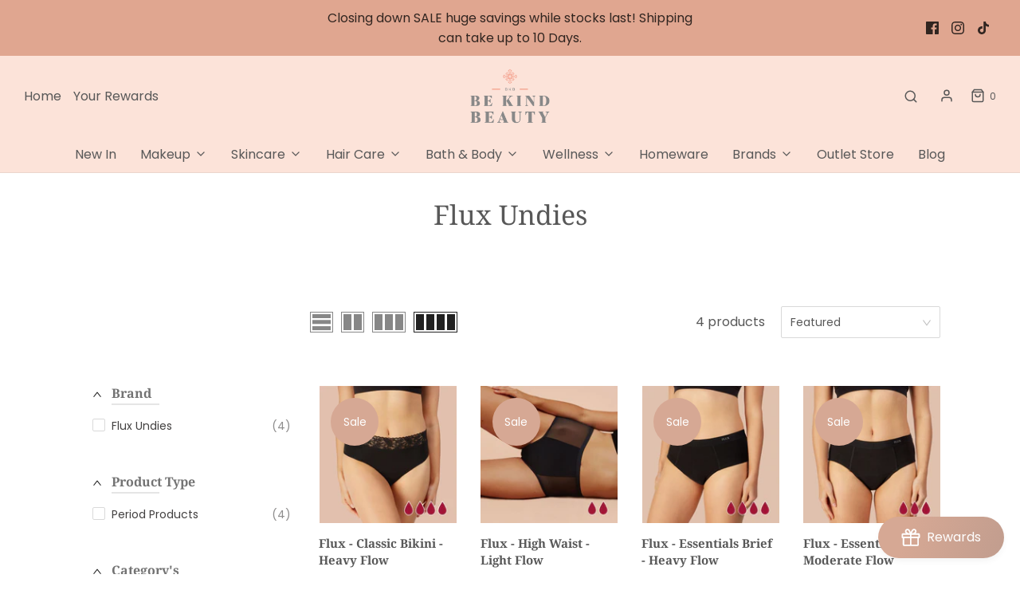

--- FILE ---
content_type: text/html; charset=utf-8
request_url: https://bekindbeauty.co.uk/collections/flux-undies
body_size: 96584
content:
<!DOCTYPE html>




<html class="no-js" lang="en">


<head>
	<!-- Added by AVADA SEO Suite -->
	


	<!-- /Added by AVADA SEO Suite -->

	<meta charset="utf-8"><title>
		Flux Undies &ndash; Be Kind Beauty &amp; Homeware
	</title>

	<link rel="preconnect" href="https://cdn.shopify.com" crossorigin>

	<script type="text/javascript">
		document.documentElement.className = document.documentElement.className.replace('no-js', 'js');
	</script>

	

	
	<meta name="viewport" content="width=device-width, initial-scale=1, shrink-to-fit=no">
	

	<!-- /snippets/social-meta-tags.liquid -->


<meta property="og:site_name" content="Be Kind Beauty &amp; Homeware">
<meta property="og:url" content="https://bekindbeauty.co.uk/collections/flux-undies">
<meta property="og:title" content="Flux Undies">
<meta property="og:type" content="product.group">
<meta property="og:description" content="Discover a growing range of cruelty free and ethical makeup, skincare, bath and body products from a variety sustainable and eco-friendly brands.">

<meta property="og:image" content="http://bekindbeauty.co.uk/cdn/shop/files/NEW-LOGO-SQR_8d835c63-eb1d-4fa2-8564-d24c8345dd38_1200x1200.png?v=1665948053">
<meta property="og:image:alt" content="Be Kind Beauty &amp; Homeware">
<meta property="og:image:secure_url" content="https://bekindbeauty.co.uk/cdn/shop/files/NEW-LOGO-SQR_8d835c63-eb1d-4fa2-8564-d24c8345dd38_1200x1200.png?v=1665948053">


<meta name="twitter:card" content="summary_large_image">
<meta name="twitter:title" content="Flux Undies">
<meta name="twitter:description" content="Discover a growing range of cruelty free and ethical makeup, skincare, bath and body products from a variety sustainable and eco-friendly brands.">


	<link rel="canonical" href="https://bekindbeauty.co.uk/collections/flux-undies" >

	
	<style>
/*============================================================================
  Typography
==============================================================================*/





@font-face {
  font-family: "Noto Serif";
  font-weight: 400;
  font-style: normal;
  font-display: swap;
  src: url("//bekindbeauty.co.uk/cdn/fonts/noto_serif/notoserif_n4.157efcc933874b41c43d5a6a81253eedd9845384.woff2") format("woff2"),
       url("//bekindbeauty.co.uk/cdn/fonts/noto_serif/notoserif_n4.e95a8b0e448c8154cafc9526753c78ba0f8e894e.woff") format("woff");
}

@font-face {
  font-family: Poppins;
  font-weight: 400;
  font-style: normal;
  font-display: swap;
  src: url("//bekindbeauty.co.uk/cdn/fonts/poppins/poppins_n4.0ba78fa5af9b0e1a374041b3ceaadf0a43b41362.woff2") format("woff2"),
       url("//bekindbeauty.co.uk/cdn/fonts/poppins/poppins_n4.214741a72ff2596839fc9760ee7a770386cf16ca.woff") format("woff");
}

@font-face {
  font-family: "Noto Serif";
  font-weight: 700;
  font-style: normal;
  font-display: swap;
  src: url("//bekindbeauty.co.uk/cdn/fonts/noto_serif/notoserif_n7.d275fb7cbb6b6809702719ab47b39e5200c4f530.woff2") format("woff2"),
       url("//bekindbeauty.co.uk/cdn/fonts/noto_serif/notoserif_n7.0386ee49bd94b3b26da3580808c2d97c2a1d2d82.woff") format("woff");
}


  @font-face {
  font-family: Poppins;
  font-weight: 700;
  font-style: normal;
  font-display: swap;
  src: url("//bekindbeauty.co.uk/cdn/fonts/poppins/poppins_n7.56758dcf284489feb014a026f3727f2f20a54626.woff2") format("woff2"),
       url("//bekindbeauty.co.uk/cdn/fonts/poppins/poppins_n7.f34f55d9b3d3205d2cd6f64955ff4b36f0cfd8da.woff") format("woff");
}




  @font-face {
  font-family: Poppins;
  font-weight: 400;
  font-style: italic;
  font-display: swap;
  src: url("//bekindbeauty.co.uk/cdn/fonts/poppins/poppins_i4.846ad1e22474f856bd6b81ba4585a60799a9f5d2.woff2") format("woff2"),
       url("//bekindbeauty.co.uk/cdn/fonts/poppins/poppins_i4.56b43284e8b52fc64c1fd271f289a39e8477e9ec.woff") format("woff");
}




  @font-face {
  font-family: Poppins;
  font-weight: 700;
  font-style: italic;
  font-display: swap;
  src: url("//bekindbeauty.co.uk/cdn/fonts/poppins/poppins_i7.42fd71da11e9d101e1e6c7932199f925f9eea42d.woff2") format("woff2"),
       url("//bekindbeauty.co.uk/cdn/fonts/poppins/poppins_i7.ec8499dbd7616004e21155106d13837fff4cf556.woff") format("woff");
}



/*============================================================================
  #General Variables
==============================================================================*/

:root {
  --page-background: #ffffff;

  --color-primary: #585858;
  --disabled-color-primary: rgba(88, 88, 88, 0.5);
  --color-primary-opacity: rgba(88, 88, 88, 0.03);
  --link-color: #585858;
  --active-link-color: #c79480;

  --button-background-color: #c79480;
  --button-background-hover-color: #e0a690;
  --button-background-hover-color-lighten: #e6b6a4;
  --button-text-color: #ffffff;

  --sale-color: #c79480;
  --sale-text-color: #FFFFFF;
  --sale-color-faint: rgba(199, 148, 128, 0.1);
  --sold-out-color: #585858;
  --sold-out-text-color: #ffffff;

  --header-background: #fce3d9;
  --header-text: #585858;
  --header-border-color: rgba(88, 88, 88, 0.1);
  --header-border-color-dark: rgba(88, 88, 88, 0.15);
  --header-hover-background-color: rgba(88, 88, 88, 0.1);
  --header-overlay-text: #ffffff;

  --sticky-header-background: #fbd5c6;
  --sticky-header-text: #585858;
  --sticky-header-border: rgba(88, 88, 88, 0.1);

  --mobile-menu-text: #ffffff;
  --mobile-menu-background: #c79480;
  --mobile-menu-border-color: rgba(255, 255, 255, 0.5);

  --footer-background: #e0a690;
  --footer-text: #585858;
  --footer-hover-background-color: rgba(88, 88, 88, 0.1);


  --pop-up-text: #585858;
  --pop-up-background: #fdeae2;

  --secondary-color: rgba(0, 0, 0, 1) !default;
  --select-padding: 5px;
  --select-radius: 2px !default;

  --border-color: rgba(88, 88, 88, 0.5);
  --border-search: rgba(88, 88, 88, 0.1);
  --border-color-subtle: rgba(88, 88, 88, 0.1);
  --border-color-subtle-darken: #4b4b4b;

  --color-scheme-light-background: #fdeae2;
  --color-scheme-light-background-hover: rgba(253, 234, 226, 0.1);
  --color-scheme-light-text: #585858;
  --color-scheme-light-text-hover: rgba(88, 88, 88, 0.7);
  --color-scheme-light-input-hover: rgba(88, 88, 88, 0.1);
  --color-scheme-light-link: #656565;
  --color-scheme-light-link-active: #c79480;

  --color-scheme-accent-background: #c79480;
  --color-scheme-accent-background-hover: rgba(199, 148, 128, 0.1);
  --color-scheme-accent-text: #ffffff;
  --color-scheme-accent-text-hover: rgba(255, 255, 255, 0.7);
  --color-scheme-accent-input-hover: rgba(255, 255, 255, 0.1);
  --color-scheme-accent-link: #ffffff;
  --color-scheme-accent-link-active: #ffffff;

  --color-scheme-dark-background: #585858;
  --color-scheme-dark-background-hover: rgba(88, 88, 88, 0.1);
  --color-scheme-dark-text: #EEEEEE;
  --color-scheme-dark-text-hover: rgba(238, 238, 238, 0.7);
  --color-scheme-dark-input-hover: rgba(238, 238, 238, 0.1);
  --color-scheme-dark-link: #F3F3F3;
  --color-scheme-dark-link-active: #F3F3F3;

  --header-font-stack: "Noto Serif", serif;
  --header-font-weight: 400;
  --header-font-style: normal;
  --header-font-transform: none;

  
  --header-letter-spacing: normal;
  

  --body-font-stack: Poppins, sans-serif;
  --body-font-weight: 400;
  --body-font-style: normal;
  --body-font-size-int: 16;
  --body-font-size: 16px;

  --subheading-font-stack: "Noto Serif", serif;
  --subheading-font-weight: 700;
  --subheading-font-style: normal;
  --subheading-font-transform: none;
  --subheading-case: none;

  
  --heading-base: 34;
  --subheading-base: 14;
  --subheading-2-font-size: 16px;
  --subheading-2-line-height: 20px;
  --product-titles: 24;
  --subpage-header: 24;
  --subpage-header-px: 24px;
  --subpage-header-line-height: 34px;
  --heading-font-size: 34px;
  --heading-line-height: 44px;
  --subheading-font-size: 14px;
  --subheading-line-height: 18px;
  

  --color-image-overlay: #585858;
  --color-image-overlay-text: #ffffff;
  --image-overlay-opacity: calc(0 / 100);

  --flexslider-icon-eot: //bekindbeauty.co.uk/cdn/shop/t/2/assets/flexslider-icon.eot?v=70838442330258149421665757527;
  --flexslider-icon-eot-ie: //bekindbeauty.co.uk/cdn/shop/t/2/assets/flexslider-icon.eot%23iefix?v=5273;
  --flexslider-icon-woff: //bekindbeauty.co.uk/cdn/shop/t/2/assets/flexslider-icon.eot?v=70838442330258149421665757527;
  --flexslider-icon-ttf: //bekindbeauty.co.uk/cdn/shop/t/2/assets/flexslider-icon.eot?v=70838442330258149421665757527;
  --flexslider-icon-svg: //bekindbeauty.co.uk/cdn/shop/t/2/assets/flexslider-icon.eot?v=70838442330258149421665757527;

  --delete-button-png: //bekindbeauty.co.uk/cdn/shop/t/2/assets/delete.png?v=5273;
  --loader-svg: //bekindbeauty.co.uk/cdn/shop/t/2/assets/loader.svg?v=119822953187440061741665757528;

  
  --mobile-menu-link-transform: none;
  --mobile-menu-link-letter-spacing: 0;
  

  
  --buttons-transform: none;
  --buttons-letter-spacing: 0;
  

  
    --button-font-family: var(--body-font-stack);
    --button-font-weight: var(--body-font-weight);
    --button-font-style: var(--body-font-style);
    --button-font-size: var(--body-font-size);
  

  
    --button-font-size-int: var(--body-font-size-int);
  

  
    --subheading-letter-spacing: normal;
  

  
    --nav-font-family: var(--body-font-stack);
    --nav-font-weight: var(--body-font-weight);
    --nav-font-style: var(--body-font-style);
  

  
    --nav-text-transform: none;
    --nav-letter-spacing: 0;
  

  
    --nav-font-size-int: var(--body-font-size-int);
  

  --password-text-color: #000000;
  --password-error-background: #feebeb;
  --password-error-text: #7e1412;
  --password-login-background: #111111;
  --password-login-text: #b8b8b8;
  --password-btn-text: #ffffff;
  --password-btn-background: #000000;
  --password-btn-background-success: #4caf50;
  --success-color: #28a745;
  --error-color: #b94a48;

  /* Shop Pay Installments variables */
  --color-body: #ffffff;
  --color-bg: #ffffff;
}
</style>


	
	<link rel="preload" href="//bekindbeauty.co.uk/cdn/shop/t/2/assets/theme-collection.min.css?v=15662971157179328001665757530" as="style">
	<link href="//bekindbeauty.co.uk/cdn/shop/t/2/assets/theme-collection.min.css?v=15662971157179328001665757530" rel="stylesheet" type="text/css" media="all" />
	

	<link href="//bekindbeauty.co.uk/cdn/shop/t/2/assets/custom.css?v=60929843993882887651665757527" rel="stylesheet" type="text/css" media="all" />

	

	

	

	<link rel="sitemap" type="application/xml" title="Sitemap" href="/sitemap.xml" >

	<script>window.performance && window.performance.mark && window.performance.mark('shopify.content_for_header.start');</script><meta name="facebook-domain-verification" content="zp0urdihql7vq4233c4i559jgafvyi">
<meta name="google-site-verification" content="NN56-NrhU8Aimk175CHCgv4MdlVl-JCa-szk2ZJQKpg">
<meta id="shopify-digital-wallet" name="shopify-digital-wallet" content="/61398515764/digital_wallets/dialog">
<meta name="shopify-checkout-api-token" content="2441414baedd51ecc45e431b405c98ba">
<meta id="in-context-paypal-metadata" data-shop-id="61398515764" data-venmo-supported="false" data-environment="production" data-locale="en_US" data-paypal-v4="true" data-currency="GBP">
<link rel="alternate" type="application/atom+xml" title="Feed" href="/collections/flux-undies.atom" />
<link rel="alternate" type="application/json+oembed" href="https://bekindbeauty.co.uk/collections/flux-undies.oembed">
<script async="async" src="/checkouts/internal/preloads.js?locale=en-GB"></script>
<link rel="preconnect" href="https://shop.app" crossorigin="anonymous">
<script async="async" src="https://shop.app/checkouts/internal/preloads.js?locale=en-GB&shop_id=61398515764" crossorigin="anonymous"></script>
<script id="apple-pay-shop-capabilities" type="application/json">{"shopId":61398515764,"countryCode":"GB","currencyCode":"GBP","merchantCapabilities":["supports3DS"],"merchantId":"gid:\/\/shopify\/Shop\/61398515764","merchantName":"Be Kind Beauty \u0026 Homeware","requiredBillingContactFields":["postalAddress","email"],"requiredShippingContactFields":["postalAddress","email"],"shippingType":"shipping","supportedNetworks":["visa","maestro","masterCard","amex","discover","elo"],"total":{"type":"pending","label":"Be Kind Beauty \u0026 Homeware","amount":"1.00"},"shopifyPaymentsEnabled":true,"supportsSubscriptions":true}</script>
<script id="shopify-features" type="application/json">{"accessToken":"2441414baedd51ecc45e431b405c98ba","betas":["rich-media-storefront-analytics"],"domain":"bekindbeauty.co.uk","predictiveSearch":true,"shopId":61398515764,"locale":"en"}</script>
<script>var Shopify = Shopify || {};
Shopify.shop = "be-kind-beauty-homeware.myshopify.com";
Shopify.locale = "en";
Shopify.currency = {"active":"GBP","rate":"1.0"};
Shopify.country = "GB";
Shopify.theme = {"name":"Envy","id":128624951348,"schema_name":"Envy","schema_version":"31.0.4","theme_store_id":411,"role":"main"};
Shopify.theme.handle = "null";
Shopify.theme.style = {"id":null,"handle":null};
Shopify.cdnHost = "bekindbeauty.co.uk/cdn";
Shopify.routes = Shopify.routes || {};
Shopify.routes.root = "/";</script>
<script type="module">!function(o){(o.Shopify=o.Shopify||{}).modules=!0}(window);</script>
<script>!function(o){function n(){var o=[];function n(){o.push(Array.prototype.slice.apply(arguments))}return n.q=o,n}var t=o.Shopify=o.Shopify||{};t.loadFeatures=n(),t.autoloadFeatures=n()}(window);</script>
<script>
  window.ShopifyPay = window.ShopifyPay || {};
  window.ShopifyPay.apiHost = "shop.app\/pay";
  window.ShopifyPay.redirectState = null;
</script>
<script id="shop-js-analytics" type="application/json">{"pageType":"collection"}</script>
<script defer="defer" async type="module" src="//bekindbeauty.co.uk/cdn/shopifycloud/shop-js/modules/v2/client.init-shop-cart-sync_BT-GjEfc.en.esm.js"></script>
<script defer="defer" async type="module" src="//bekindbeauty.co.uk/cdn/shopifycloud/shop-js/modules/v2/chunk.common_D58fp_Oc.esm.js"></script>
<script defer="defer" async type="module" src="//bekindbeauty.co.uk/cdn/shopifycloud/shop-js/modules/v2/chunk.modal_xMitdFEc.esm.js"></script>
<script type="module">
  await import("//bekindbeauty.co.uk/cdn/shopifycloud/shop-js/modules/v2/client.init-shop-cart-sync_BT-GjEfc.en.esm.js");
await import("//bekindbeauty.co.uk/cdn/shopifycloud/shop-js/modules/v2/chunk.common_D58fp_Oc.esm.js");
await import("//bekindbeauty.co.uk/cdn/shopifycloud/shop-js/modules/v2/chunk.modal_xMitdFEc.esm.js");

  window.Shopify.SignInWithShop?.initShopCartSync?.({"fedCMEnabled":true,"windoidEnabled":true});

</script>
<script>
  window.Shopify = window.Shopify || {};
  if (!window.Shopify.featureAssets) window.Shopify.featureAssets = {};
  window.Shopify.featureAssets['shop-js'] = {"shop-cart-sync":["modules/v2/client.shop-cart-sync_DZOKe7Ll.en.esm.js","modules/v2/chunk.common_D58fp_Oc.esm.js","modules/v2/chunk.modal_xMitdFEc.esm.js"],"init-fed-cm":["modules/v2/client.init-fed-cm_B6oLuCjv.en.esm.js","modules/v2/chunk.common_D58fp_Oc.esm.js","modules/v2/chunk.modal_xMitdFEc.esm.js"],"shop-cash-offers":["modules/v2/client.shop-cash-offers_D2sdYoxE.en.esm.js","modules/v2/chunk.common_D58fp_Oc.esm.js","modules/v2/chunk.modal_xMitdFEc.esm.js"],"shop-login-button":["modules/v2/client.shop-login-button_QeVjl5Y3.en.esm.js","modules/v2/chunk.common_D58fp_Oc.esm.js","modules/v2/chunk.modal_xMitdFEc.esm.js"],"pay-button":["modules/v2/client.pay-button_DXTOsIq6.en.esm.js","modules/v2/chunk.common_D58fp_Oc.esm.js","modules/v2/chunk.modal_xMitdFEc.esm.js"],"shop-button":["modules/v2/client.shop-button_DQZHx9pm.en.esm.js","modules/v2/chunk.common_D58fp_Oc.esm.js","modules/v2/chunk.modal_xMitdFEc.esm.js"],"avatar":["modules/v2/client.avatar_BTnouDA3.en.esm.js"],"init-windoid":["modules/v2/client.init-windoid_CR1B-cfM.en.esm.js","modules/v2/chunk.common_D58fp_Oc.esm.js","modules/v2/chunk.modal_xMitdFEc.esm.js"],"init-shop-for-new-customer-accounts":["modules/v2/client.init-shop-for-new-customer-accounts_C_vY_xzh.en.esm.js","modules/v2/client.shop-login-button_QeVjl5Y3.en.esm.js","modules/v2/chunk.common_D58fp_Oc.esm.js","modules/v2/chunk.modal_xMitdFEc.esm.js"],"init-shop-email-lookup-coordinator":["modules/v2/client.init-shop-email-lookup-coordinator_BI7n9ZSv.en.esm.js","modules/v2/chunk.common_D58fp_Oc.esm.js","modules/v2/chunk.modal_xMitdFEc.esm.js"],"init-shop-cart-sync":["modules/v2/client.init-shop-cart-sync_BT-GjEfc.en.esm.js","modules/v2/chunk.common_D58fp_Oc.esm.js","modules/v2/chunk.modal_xMitdFEc.esm.js"],"shop-toast-manager":["modules/v2/client.shop-toast-manager_DiYdP3xc.en.esm.js","modules/v2/chunk.common_D58fp_Oc.esm.js","modules/v2/chunk.modal_xMitdFEc.esm.js"],"init-customer-accounts":["modules/v2/client.init-customer-accounts_D9ZNqS-Q.en.esm.js","modules/v2/client.shop-login-button_QeVjl5Y3.en.esm.js","modules/v2/chunk.common_D58fp_Oc.esm.js","modules/v2/chunk.modal_xMitdFEc.esm.js"],"init-customer-accounts-sign-up":["modules/v2/client.init-customer-accounts-sign-up_iGw4briv.en.esm.js","modules/v2/client.shop-login-button_QeVjl5Y3.en.esm.js","modules/v2/chunk.common_D58fp_Oc.esm.js","modules/v2/chunk.modal_xMitdFEc.esm.js"],"shop-follow-button":["modules/v2/client.shop-follow-button_CqMgW2wH.en.esm.js","modules/v2/chunk.common_D58fp_Oc.esm.js","modules/v2/chunk.modal_xMitdFEc.esm.js"],"checkout-modal":["modules/v2/client.checkout-modal_xHeaAweL.en.esm.js","modules/v2/chunk.common_D58fp_Oc.esm.js","modules/v2/chunk.modal_xMitdFEc.esm.js"],"shop-login":["modules/v2/client.shop-login_D91U-Q7h.en.esm.js","modules/v2/chunk.common_D58fp_Oc.esm.js","modules/v2/chunk.modal_xMitdFEc.esm.js"],"lead-capture":["modules/v2/client.lead-capture_BJmE1dJe.en.esm.js","modules/v2/chunk.common_D58fp_Oc.esm.js","modules/v2/chunk.modal_xMitdFEc.esm.js"],"payment-terms":["modules/v2/client.payment-terms_Ci9AEqFq.en.esm.js","modules/v2/chunk.common_D58fp_Oc.esm.js","modules/v2/chunk.modal_xMitdFEc.esm.js"]};
</script>
<script>(function() {
  var isLoaded = false;
  function asyncLoad() {
    if (isLoaded) return;
    isLoaded = true;
    var urls = ["https:\/\/cdn.nfcube.com\/520a7ac774d21918baf10002119f3355.js?shop=be-kind-beauty-homeware.myshopify.com","https:\/\/trust.apollotide.com\/api\/storefront\/app?shop=be-kind-beauty-homeware.myshopify.com","https:\/\/ecommplugins-scripts.trustpilot.com\/v2.1\/js\/header.min.js?settings=eyJrZXkiOiJlVU56SnRIMXE5b09hQm04IiwicyI6IlNLVSJ9\u0026shop=be-kind-beauty-homeware.myshopify.com","https:\/\/ecommplugins-trustboxsettings.trustpilot.com\/be-kind-beauty-homeware.myshopify.com.js?settings=1666445009177\u0026shop=be-kind-beauty-homeware.myshopify.com","https:\/\/widget.trustpilot.com\/bootstrap\/v5\/tp.widget.sync.bootstrap.min.js?shop=be-kind-beauty-homeware.myshopify.com","https:\/\/widget.trustpilot.com\/bootstrap\/v5\/tp.widget.sync.bootstrap.min.js?shop=be-kind-beauty-homeware.myshopify.com","https:\/\/easy-gift-cards.com\/scripttags\/egt_get_config.js?v=1671396067\u0026shop=be-kind-beauty-homeware.myshopify.com","https:\/\/d23dclunsivw3h.cloudfront.net\/redirect-app.js?shop=be-kind-beauty-homeware.myshopify.com","https:\/\/bekindbeauty.co.uk\/apps\/giraffly-trust\/trust-worker-c8b4d48038e18587a6ccd89f3d28a8741e7b446c.js?v=20230124022359\u0026shop=be-kind-beauty-homeware.myshopify.com","https:\/\/seo.apps.avada.io\/scripttag\/avada-seo-installed.js?shop=be-kind-beauty-homeware.myshopify.com","\/\/cdn.shopify.com\/proxy\/9175d0754cd08ddc309bd51ba82500f5a8c414c15573d33dc74c8bd8be0f2063\/api.goaffpro.com\/loader.js?shop=be-kind-beauty-homeware.myshopify.com\u0026sp-cache-control=cHVibGljLCBtYXgtYWdlPTkwMA","https:\/\/s1.staq-cdn.com\/grow\/api\/js\/61398515764\/main.js?sId=61398515764\u0026v=IQIDIQAQMUJH75CR4KHEH3SQ\u0026shop=be-kind-beauty-homeware.myshopify.com"];
    for (var i = 0; i < urls.length; i++) {
      var s = document.createElement('script');
      s.type = 'text/javascript';
      s.async = true;
      s.src = urls[i];
      var x = document.getElementsByTagName('script')[0];
      x.parentNode.insertBefore(s, x);
    }
  };
  if(window.attachEvent) {
    window.attachEvent('onload', asyncLoad);
  } else {
    window.addEventListener('load', asyncLoad, false);
  }
})();</script>
<script id="__st">var __st={"a":61398515764,"offset":0,"reqid":"f934643f-9c30-431f-ab69-a63b385feb16-1769429188","pageurl":"bekindbeauty.co.uk\/collections\/flux-undies","u":"0110fc83d71d","p":"collection","rtyp":"collection","rid":278576889908};</script>
<script>window.ShopifyPaypalV4VisibilityTracking = true;</script>
<script id="captcha-bootstrap">!function(){'use strict';const t='contact',e='account',n='new_comment',o=[[t,t],['blogs',n],['comments',n],[t,'customer']],c=[[e,'customer_login'],[e,'guest_login'],[e,'recover_customer_password'],[e,'create_customer']],r=t=>t.map((([t,e])=>`form[action*='/${t}']:not([data-nocaptcha='true']) input[name='form_type'][value='${e}']`)).join(','),a=t=>()=>t?[...document.querySelectorAll(t)].map((t=>t.form)):[];function s(){const t=[...o],e=r(t);return a(e)}const i='password',u='form_key',d=['recaptcha-v3-token','g-recaptcha-response','h-captcha-response',i],f=()=>{try{return window.sessionStorage}catch{return}},m='__shopify_v',_=t=>t.elements[u];function p(t,e,n=!1){try{const o=window.sessionStorage,c=JSON.parse(o.getItem(e)),{data:r}=function(t){const{data:e,action:n}=t;return t[m]||n?{data:e,action:n}:{data:t,action:n}}(c);for(const[e,n]of Object.entries(r))t.elements[e]&&(t.elements[e].value=n);n&&o.removeItem(e)}catch(o){console.error('form repopulation failed',{error:o})}}const l='form_type',E='cptcha';function T(t){t.dataset[E]=!0}const w=window,h=w.document,L='Shopify',v='ce_forms',y='captcha';let A=!1;((t,e)=>{const n=(g='f06e6c50-85a8-45c8-87d0-21a2b65856fe',I='https://cdn.shopify.com/shopifycloud/storefront-forms-hcaptcha/ce_storefront_forms_captcha_hcaptcha.v1.5.2.iife.js',D={infoText:'Protected by hCaptcha',privacyText:'Privacy',termsText:'Terms'},(t,e,n)=>{const o=w[L][v],c=o.bindForm;if(c)return c(t,g,e,D).then(n);var r;o.q.push([[t,g,e,D],n]),r=I,A||(h.body.append(Object.assign(h.createElement('script'),{id:'captcha-provider',async:!0,src:r})),A=!0)});var g,I,D;w[L]=w[L]||{},w[L][v]=w[L][v]||{},w[L][v].q=[],w[L][y]=w[L][y]||{},w[L][y].protect=function(t,e){n(t,void 0,e),T(t)},Object.freeze(w[L][y]),function(t,e,n,w,h,L){const[v,y,A,g]=function(t,e,n){const i=e?o:[],u=t?c:[],d=[...i,...u],f=r(d),m=r(i),_=r(d.filter((([t,e])=>n.includes(e))));return[a(f),a(m),a(_),s()]}(w,h,L),I=t=>{const e=t.target;return e instanceof HTMLFormElement?e:e&&e.form},D=t=>v().includes(t);t.addEventListener('submit',(t=>{const e=I(t);if(!e)return;const n=D(e)&&!e.dataset.hcaptchaBound&&!e.dataset.recaptchaBound,o=_(e),c=g().includes(e)&&(!o||!o.value);(n||c)&&t.preventDefault(),c&&!n&&(function(t){try{if(!f())return;!function(t){const e=f();if(!e)return;const n=_(t);if(!n)return;const o=n.value;o&&e.removeItem(o)}(t);const e=Array.from(Array(32),(()=>Math.random().toString(36)[2])).join('');!function(t,e){_(t)||t.append(Object.assign(document.createElement('input'),{type:'hidden',name:u})),t.elements[u].value=e}(t,e),function(t,e){const n=f();if(!n)return;const o=[...t.querySelectorAll(`input[type='${i}']`)].map((({name:t})=>t)),c=[...d,...o],r={};for(const[a,s]of new FormData(t).entries())c.includes(a)||(r[a]=s);n.setItem(e,JSON.stringify({[m]:1,action:t.action,data:r}))}(t,e)}catch(e){console.error('failed to persist form',e)}}(e),e.submit())}));const S=(t,e)=>{t&&!t.dataset[E]&&(n(t,e.some((e=>e===t))),T(t))};for(const o of['focusin','change'])t.addEventListener(o,(t=>{const e=I(t);D(e)&&S(e,y())}));const B=e.get('form_key'),M=e.get(l),P=B&&M;t.addEventListener('DOMContentLoaded',(()=>{const t=y();if(P)for(const e of t)e.elements[l].value===M&&p(e,B);[...new Set([...A(),...v().filter((t=>'true'===t.dataset.shopifyCaptcha))])].forEach((e=>S(e,t)))}))}(h,new URLSearchParams(w.location.search),n,t,e,['guest_login'])})(!0,!0)}();</script>
<script integrity="sha256-4kQ18oKyAcykRKYeNunJcIwy7WH5gtpwJnB7kiuLZ1E=" data-source-attribution="shopify.loadfeatures" defer="defer" src="//bekindbeauty.co.uk/cdn/shopifycloud/storefront/assets/storefront/load_feature-a0a9edcb.js" crossorigin="anonymous"></script>
<script crossorigin="anonymous" defer="defer" src="//bekindbeauty.co.uk/cdn/shopifycloud/storefront/assets/shopify_pay/storefront-65b4c6d7.js?v=20250812"></script>
<script data-source-attribution="shopify.dynamic_checkout.dynamic.init">var Shopify=Shopify||{};Shopify.PaymentButton=Shopify.PaymentButton||{isStorefrontPortableWallets:!0,init:function(){window.Shopify.PaymentButton.init=function(){};var t=document.createElement("script");t.src="https://bekindbeauty.co.uk/cdn/shopifycloud/portable-wallets/latest/portable-wallets.en.js",t.type="module",document.head.appendChild(t)}};
</script>
<script data-source-attribution="shopify.dynamic_checkout.buyer_consent">
  function portableWalletsHideBuyerConsent(e){var t=document.getElementById("shopify-buyer-consent"),n=document.getElementById("shopify-subscription-policy-button");t&&n&&(t.classList.add("hidden"),t.setAttribute("aria-hidden","true"),n.removeEventListener("click",e))}function portableWalletsShowBuyerConsent(e){var t=document.getElementById("shopify-buyer-consent"),n=document.getElementById("shopify-subscription-policy-button");t&&n&&(t.classList.remove("hidden"),t.removeAttribute("aria-hidden"),n.addEventListener("click",e))}window.Shopify?.PaymentButton&&(window.Shopify.PaymentButton.hideBuyerConsent=portableWalletsHideBuyerConsent,window.Shopify.PaymentButton.showBuyerConsent=portableWalletsShowBuyerConsent);
</script>
<script data-source-attribution="shopify.dynamic_checkout.cart.bootstrap">document.addEventListener("DOMContentLoaded",(function(){function t(){return document.querySelector("shopify-accelerated-checkout-cart, shopify-accelerated-checkout")}if(t())Shopify.PaymentButton.init();else{new MutationObserver((function(e,n){t()&&(Shopify.PaymentButton.init(),n.disconnect())})).observe(document.body,{childList:!0,subtree:!0})}}));
</script>
<script id='scb4127' type='text/javascript' async='' src='https://bekindbeauty.co.uk/cdn/shopifycloud/privacy-banner/storefront-banner.js'></script><link id="shopify-accelerated-checkout-styles" rel="stylesheet" media="screen" href="https://bekindbeauty.co.uk/cdn/shopifycloud/portable-wallets/latest/accelerated-checkout-backwards-compat.css" crossorigin="anonymous">
<style id="shopify-accelerated-checkout-cart">
        #shopify-buyer-consent {
  margin-top: 1em;
  display: inline-block;
  width: 100%;
}

#shopify-buyer-consent.hidden {
  display: none;
}

#shopify-subscription-policy-button {
  background: none;
  border: none;
  padding: 0;
  text-decoration: underline;
  font-size: inherit;
  cursor: pointer;
}

#shopify-subscription-policy-button::before {
  box-shadow: none;
}

      </style>

<script>window.performance && window.performance.mark && window.performance.mark('shopify.content_for_header.end');</script>

	<script type="text/javascript">
		window.wetheme = {
			name: 'Envy',
		};
	</script>

	

	
  
  

  <!-- Start: AvisPlus -->
  <script src="https://code.jquery.com/jquery-3.6.0.min.js" integrity="sha256-/xUj+3OJU5yExlq6GSYGSHk7tPXikynS7ogEvDej/m4=" crossorigin="anonymous"></script>
  <script src="//bekindbeauty.co.uk/cdn/shop/t/2/assets/avisplus-product-options-custom.js?v=181649509307369125511672157665" defer="defer"></script>
  <!-- End: AvisPlus -->


<!-- Google tag (gtag.js) -->
<script async src="https://www.googletagmanager.com/gtag/js?id=G-Y39QQ85PER"></script>
<script>
  window.dataLayer = window.dataLayer || [];
  function gtag(){dataLayer.push(arguments);}
  gtag('js', new Date());

  gtag('config', 'G-Y39QQ85PER');
</script>
  
<!-- Start of Judge.me Core -->
<link rel="dns-prefetch" href="https://cdn.judge.me/">
<script data-cfasync='false' class='jdgm-settings-script'>window.jdgmSettings={"pagination":5,"disable_web_reviews":false,"badge_no_review_text":"No reviews","badge_n_reviews_text":"{{ n }} review/reviews","hide_badge_preview_if_no_reviews":true,"badge_hide_text":false,"enforce_center_preview_badge":false,"widget_title":"Customer Reviews","widget_open_form_text":"Write a review","widget_close_form_text":"Cancel review","widget_refresh_page_text":"Refresh page","widget_summary_text":"Based on {{ number_of_reviews }} review/reviews","widget_no_review_text":"Be the first to write a review","widget_name_field_text":"Display name","widget_verified_name_field_text":"Verified Name (public)","widget_name_placeholder_text":"Display name","widget_required_field_error_text":"This field is required.","widget_email_field_text":"Email address","widget_verified_email_field_text":"Verified Email (private, can not be edited)","widget_email_placeholder_text":"Your email address","widget_email_field_error_text":"Please enter a valid email address.","widget_rating_field_text":"Rating","widget_review_title_field_text":"Review Title","widget_review_title_placeholder_text":"Give your review a title","widget_review_body_field_text":"Review content","widget_review_body_placeholder_text":"Start writing here...","widget_pictures_field_text":"Picture/Video (optional)","widget_submit_review_text":"Submit Review","widget_submit_verified_review_text":"Submit Verified Review","widget_submit_success_msg_with_auto_publish":"Thank you! Please refresh the page in a few moments to see your review. You can remove or edit your review by logging into \u003ca href='https://judge.me/login' target='_blank' rel='nofollow noopener'\u003eJudge.me\u003c/a\u003e","widget_submit_success_msg_no_auto_publish":"Thank you! Your review will be published as soon as it is approved by the shop admin. You can remove or edit your review by logging into \u003ca href='https://judge.me/login' target='_blank' rel='nofollow noopener'\u003eJudge.me\u003c/a\u003e","widget_show_default_reviews_out_of_total_text":"Showing {{ n_reviews_shown }} out of {{ n_reviews }} reviews.","widget_show_all_link_text":"Show all","widget_show_less_link_text":"Show less","widget_author_said_text":"{{ reviewer_name }} said:","widget_days_text":"{{ n }} days ago","widget_weeks_text":"{{ n }} week/weeks ago","widget_months_text":"{{ n }} month/months ago","widget_years_text":"{{ n }} year/years ago","widget_yesterday_text":"Yesterday","widget_today_text":"Today","widget_replied_text":"\u003e\u003e {{ shop_name }} replied:","widget_read_more_text":"Read more","widget_reviewer_name_as_initial":"","widget_rating_filter_color":"","widget_rating_filter_see_all_text":"See all reviews","widget_sorting_most_recent_text":"Most Recent","widget_sorting_highest_rating_text":"Highest Rating","widget_sorting_lowest_rating_text":"Lowest Rating","widget_sorting_with_pictures_text":"Only Pictures","widget_sorting_most_helpful_text":"Most Helpful","widget_open_question_form_text":"Ask a question","widget_reviews_subtab_text":"Reviews","widget_questions_subtab_text":"Questions","widget_question_label_text":"Question","widget_answer_label_text":"Answer","widget_question_placeholder_text":"Write your question here","widget_submit_question_text":"Submit Question","widget_question_submit_success_text":"Thank you for your question! We will notify you once it gets answered.","verified_badge_text":"Verified","verified_badge_bg_color":"","verified_badge_text_color":"","verified_badge_placement":"left-of-reviewer-name","widget_review_max_height":"","widget_hide_border":false,"widget_social_share":false,"widget_thumb":false,"widget_review_location_show":false,"widget_location_format":"country_iso_code","all_reviews_include_out_of_store_products":true,"all_reviews_out_of_store_text":"(out of store)","all_reviews_pagination":100,"all_reviews_product_name_prefix_text":"about","enable_review_pictures":true,"enable_question_anwser":false,"widget_theme":"","review_date_format":"mm/dd/yyyy","default_sort_method":"most-recent","widget_product_reviews_subtab_text":"Product Reviews","widget_shop_reviews_subtab_text":"Shop Reviews","widget_other_products_reviews_text":"Reviews for other products","widget_store_reviews_subtab_text":"Store reviews","widget_no_store_reviews_text":"This store hasn't received any reviews yet","widget_web_restriction_product_reviews_text":"This product hasn't received any reviews yet","widget_no_items_text":"No items found","widget_show_more_text":"Show more","widget_write_a_store_review_text":"Write a Store Review","widget_other_languages_heading":"Reviews in Other Languages","widget_translate_review_text":"Translate review to {{ language }}","widget_translating_review_text":"Translating...","widget_show_original_translation_text":"Show original ({{ language }})","widget_translate_review_failed_text":"Review couldn't be translated.","widget_translate_review_retry_text":"Retry","widget_translate_review_try_again_later_text":"Try again later","show_product_url_for_grouped_product":false,"widget_sorting_pictures_first_text":"Pictures First","show_pictures_on_all_rev_page_mobile":false,"show_pictures_on_all_rev_page_desktop":false,"floating_tab_hide_mobile_install_preference":false,"floating_tab_button_name":"★ Reviews","floating_tab_title":"Let customers speak for us","floating_tab_button_color":"","floating_tab_button_background_color":"","floating_tab_url":"","floating_tab_url_enabled":false,"floating_tab_tab_style":"text","all_reviews_text_badge_text":"Customers rate us {{ shop.metafields.judgeme.all_reviews_rating | round: 1 }}/5 based on {{ shop.metafields.judgeme.all_reviews_count }} reviews.","all_reviews_text_badge_text_branded_style":"{{ shop.metafields.judgeme.all_reviews_rating | round: 1 }} out of 5 stars based on {{ shop.metafields.judgeme.all_reviews_count }} reviews","is_all_reviews_text_badge_a_link":false,"show_stars_for_all_reviews_text_badge":false,"all_reviews_text_badge_url":"","all_reviews_text_style":"text","all_reviews_text_color_style":"judgeme_brand_color","all_reviews_text_color":"#108474","all_reviews_text_show_jm_brand":true,"featured_carousel_show_header":true,"featured_carousel_title":"Let customers speak for us","testimonials_carousel_title":"Customers are saying","videos_carousel_title":"Real customer stories","cards_carousel_title":"Customers are saying","featured_carousel_count_text":"from {{ n }} reviews","featured_carousel_add_link_to_all_reviews_page":false,"featured_carousel_url":"","featured_carousel_show_images":true,"featured_carousel_autoslide_interval":5,"featured_carousel_arrows_on_the_sides":false,"featured_carousel_height":250,"featured_carousel_width":80,"featured_carousel_image_size":0,"featured_carousel_image_height":250,"featured_carousel_arrow_color":"#eeeeee","verified_count_badge_style":"vintage","verified_count_badge_orientation":"horizontal","verified_count_badge_color_style":"judgeme_brand_color","verified_count_badge_color":"#108474","is_verified_count_badge_a_link":false,"verified_count_badge_url":"","verified_count_badge_show_jm_brand":true,"widget_rating_preset_default":5,"widget_first_sub_tab":"product-reviews","widget_show_histogram":true,"widget_histogram_use_custom_color":false,"widget_pagination_use_custom_color":false,"widget_star_use_custom_color":false,"widget_verified_badge_use_custom_color":false,"widget_write_review_use_custom_color":false,"picture_reminder_submit_button":"Upload Pictures","enable_review_videos":false,"mute_video_by_default":false,"widget_sorting_videos_first_text":"Videos First","widget_review_pending_text":"Pending","featured_carousel_items_for_large_screen":3,"social_share_options_order":"Facebook,Twitter","remove_microdata_snippet":true,"disable_json_ld":false,"enable_json_ld_products":false,"preview_badge_show_question_text":false,"preview_badge_no_question_text":"No questions","preview_badge_n_question_text":"{{ number_of_questions }} question/questions","qa_badge_show_icon":false,"qa_badge_position":"same-row","remove_judgeme_branding":false,"widget_add_search_bar":false,"widget_search_bar_placeholder":"Search","widget_sorting_verified_only_text":"Verified only","featured_carousel_theme":"default","featured_carousel_show_rating":true,"featured_carousel_show_title":true,"featured_carousel_show_body":true,"featured_carousel_show_date":false,"featured_carousel_show_reviewer":true,"featured_carousel_show_product":false,"featured_carousel_header_background_color":"#108474","featured_carousel_header_text_color":"#ffffff","featured_carousel_name_product_separator":"reviewed","featured_carousel_full_star_background":"#108474","featured_carousel_empty_star_background":"#dadada","featured_carousel_vertical_theme_background":"#f9fafb","featured_carousel_verified_badge_enable":false,"featured_carousel_verified_badge_color":"#108474","featured_carousel_border_style":"round","featured_carousel_review_line_length_limit":3,"featured_carousel_more_reviews_button_text":"Read more reviews","featured_carousel_view_product_button_text":"View product","all_reviews_page_load_reviews_on":"scroll","all_reviews_page_load_more_text":"Load More Reviews","disable_fb_tab_reviews":false,"enable_ajax_cdn_cache":false,"widget_public_name_text":"displayed publicly like","default_reviewer_name":"John Smith","default_reviewer_name_has_non_latin":true,"widget_reviewer_anonymous":"Anonymous","medals_widget_title":"Judge.me Review Medals","medals_widget_background_color":"#f9fafb","medals_widget_position":"footer_all_pages","medals_widget_border_color":"#f9fafb","medals_widget_verified_text_position":"left","medals_widget_use_monochromatic_version":false,"medals_widget_elements_color":"#108474","show_reviewer_avatar":true,"widget_invalid_yt_video_url_error_text":"Not a YouTube video URL","widget_max_length_field_error_text":"Please enter no more than {0} characters.","widget_show_country_flag":false,"widget_show_collected_via_shop_app":true,"widget_verified_by_shop_badge_style":"light","widget_verified_by_shop_text":"Verified by Shop","widget_show_photo_gallery":false,"widget_load_with_code_splitting":true,"widget_ugc_install_preference":false,"widget_ugc_title":"Made by us, Shared by you","widget_ugc_subtitle":"Tag us to see your picture featured in our page","widget_ugc_arrows_color":"#ffffff","widget_ugc_primary_button_text":"Buy Now","widget_ugc_primary_button_background_color":"#108474","widget_ugc_primary_button_text_color":"#ffffff","widget_ugc_primary_button_border_width":"0","widget_ugc_primary_button_border_style":"none","widget_ugc_primary_button_border_color":"#108474","widget_ugc_primary_button_border_radius":"25","widget_ugc_secondary_button_text":"Load More","widget_ugc_secondary_button_background_color":"#ffffff","widget_ugc_secondary_button_text_color":"#108474","widget_ugc_secondary_button_border_width":"2","widget_ugc_secondary_button_border_style":"solid","widget_ugc_secondary_button_border_color":"#108474","widget_ugc_secondary_button_border_radius":"25","widget_ugc_reviews_button_text":"View Reviews","widget_ugc_reviews_button_background_color":"#ffffff","widget_ugc_reviews_button_text_color":"#108474","widget_ugc_reviews_button_border_width":"2","widget_ugc_reviews_button_border_style":"solid","widget_ugc_reviews_button_border_color":"#108474","widget_ugc_reviews_button_border_radius":"25","widget_ugc_reviews_button_link_to":"judgeme-reviews-page","widget_ugc_show_post_date":true,"widget_ugc_max_width":"800","widget_rating_metafield_value_type":true,"widget_primary_color":"#f9b9a0","widget_enable_secondary_color":false,"widget_secondary_color":"#edf5f5","widget_summary_average_rating_text":"{{ average_rating }} out of 5","widget_media_grid_title":"Customer photos \u0026 videos","widget_media_grid_see_more_text":"See more","widget_round_style":false,"widget_show_product_medals":true,"widget_verified_by_judgeme_text":"Verified by Judge.me","widget_show_store_medals":true,"widget_verified_by_judgeme_text_in_store_medals":"Verified by Judge.me","widget_media_field_exceed_quantity_message":"Sorry, we can only accept {{ max_media }} for one review.","widget_media_field_exceed_limit_message":"{{ file_name }} is too large, please select a {{ media_type }} less than {{ size_limit }}MB.","widget_review_submitted_text":"Review Submitted!","widget_question_submitted_text":"Question Submitted!","widget_close_form_text_question":"Cancel","widget_write_your_answer_here_text":"Write your answer here","widget_enabled_branded_link":true,"widget_show_collected_by_judgeme":true,"widget_reviewer_name_color":"","widget_write_review_text_color":"","widget_write_review_bg_color":"","widget_collected_by_judgeme_text":"collected by Judge.me","widget_pagination_type":"standard","widget_load_more_text":"Load More","widget_load_more_color":"#108474","widget_full_review_text":"Full Review","widget_read_more_reviews_text":"Read More Reviews","widget_read_questions_text":"Read Questions","widget_questions_and_answers_text":"Questions \u0026 Answers","widget_verified_by_text":"Verified by","widget_verified_text":"Verified","widget_number_of_reviews_text":"{{ number_of_reviews }} reviews","widget_back_button_text":"Back","widget_next_button_text":"Next","widget_custom_forms_filter_button":"Filters","custom_forms_style":"vertical","widget_show_review_information":false,"how_reviews_are_collected":"How reviews are collected?","widget_show_review_keywords":false,"widget_gdpr_statement":"How we use your data: We'll only contact you about the review you left, and only if necessary. By submitting your review, you agree to Judge.me's \u003ca href='https://judge.me/terms' target='_blank' rel='nofollow noopener'\u003eterms\u003c/a\u003e, \u003ca href='https://judge.me/privacy' target='_blank' rel='nofollow noopener'\u003eprivacy\u003c/a\u003e and \u003ca href='https://judge.me/content-policy' target='_blank' rel='nofollow noopener'\u003econtent\u003c/a\u003e policies.","widget_multilingual_sorting_enabled":false,"widget_translate_review_content_enabled":false,"widget_translate_review_content_method":"manual","popup_widget_review_selection":"automatically_with_pictures","popup_widget_round_border_style":true,"popup_widget_show_title":true,"popup_widget_show_body":true,"popup_widget_show_reviewer":false,"popup_widget_show_product":true,"popup_widget_show_pictures":true,"popup_widget_use_review_picture":true,"popup_widget_show_on_home_page":true,"popup_widget_show_on_product_page":true,"popup_widget_show_on_collection_page":true,"popup_widget_show_on_cart_page":true,"popup_widget_position":"bottom_left","popup_widget_first_review_delay":5,"popup_widget_duration":5,"popup_widget_interval":5,"popup_widget_review_count":5,"popup_widget_hide_on_mobile":true,"review_snippet_widget_round_border_style":true,"review_snippet_widget_card_color":"#FFFFFF","review_snippet_widget_slider_arrows_background_color":"#FFFFFF","review_snippet_widget_slider_arrows_color":"#000000","review_snippet_widget_star_color":"#108474","show_product_variant":false,"all_reviews_product_variant_label_text":"Variant: ","widget_show_verified_branding":false,"widget_ai_summary_title":"Customers say","widget_ai_summary_disclaimer":"AI-powered review summary based on recent customer reviews","widget_show_ai_summary":false,"widget_show_ai_summary_bg":false,"widget_show_review_title_input":true,"redirect_reviewers_invited_via_email":"review_widget","request_store_review_after_product_review":false,"request_review_other_products_in_order":false,"review_form_color_scheme":"default","review_form_corner_style":"square","review_form_star_color":{},"review_form_text_color":"#333333","review_form_background_color":"#ffffff","review_form_field_background_color":"#fafafa","review_form_button_color":{},"review_form_button_text_color":"#ffffff","review_form_modal_overlay_color":"#000000","review_content_screen_title_text":"How would you rate this product?","review_content_introduction_text":"We would love it if you would share a bit about your experience.","store_review_form_title_text":"How would you rate this store?","store_review_form_introduction_text":"We would love it if you would share a bit about your experience.","show_review_guidance_text":true,"one_star_review_guidance_text":"Poor","five_star_review_guidance_text":"Great","customer_information_screen_title_text":"About you","customer_information_introduction_text":"Please tell us more about you.","custom_questions_screen_title_text":"Your experience in more detail","custom_questions_introduction_text":"Here are a few questions to help us understand more about your experience.","review_submitted_screen_title_text":"Thanks for your review!","review_submitted_screen_thank_you_text":"We are processing it and it will appear on the store soon.","review_submitted_screen_email_verification_text":"Please confirm your email by clicking the link we just sent you. This helps us keep reviews authentic.","review_submitted_request_store_review_text":"Would you like to share your experience of shopping with us?","review_submitted_review_other_products_text":"Would you like to review these products?","store_review_screen_title_text":"Would you like to share your experience of shopping with us?","store_review_introduction_text":"We value your feedback and use it to improve. Please share any thoughts or suggestions you have.","reviewer_media_screen_title_picture_text":"Share a picture","reviewer_media_introduction_picture_text":"Upload a photo to support your review.","reviewer_media_screen_title_video_text":"Share a video","reviewer_media_introduction_video_text":"Upload a video to support your review.","reviewer_media_screen_title_picture_or_video_text":"Share a picture or video","reviewer_media_introduction_picture_or_video_text":"Upload a photo or video to support your review.","reviewer_media_youtube_url_text":"Paste your Youtube URL here","advanced_settings_next_step_button_text":"Next","advanced_settings_close_review_button_text":"Close","modal_write_review_flow":false,"write_review_flow_required_text":"Required","write_review_flow_privacy_message_text":"We respect your privacy.","write_review_flow_anonymous_text":"Post review as anonymous","write_review_flow_visibility_text":"This won't be visible to other customers.","write_review_flow_multiple_selection_help_text":"Select as many as you like","write_review_flow_single_selection_help_text":"Select one option","write_review_flow_required_field_error_text":"This field is required","write_review_flow_invalid_email_error_text":"Please enter a valid email address","write_review_flow_max_length_error_text":"Max. {{ max_length }} characters.","write_review_flow_media_upload_text":"\u003cb\u003eClick to upload\u003c/b\u003e or drag and drop","write_review_flow_gdpr_statement":"We'll only contact you about your review if necessary. By submitting your review, you agree to our \u003ca href='https://judge.me/terms' target='_blank' rel='nofollow noopener'\u003eterms and conditions\u003c/a\u003e and \u003ca href='https://judge.me/privacy' target='_blank' rel='nofollow noopener'\u003eprivacy policy\u003c/a\u003e.","rating_only_reviews_enabled":false,"show_negative_reviews_help_screen":false,"new_review_flow_help_screen_rating_threshold":3,"negative_review_resolution_screen_title_text":"Tell us more","negative_review_resolution_text":"Your experience matters to us. If there were issues with your purchase, we're here to help. Feel free to reach out to us, we'd love the opportunity to make things right.","negative_review_resolution_button_text":"Contact us","negative_review_resolution_proceed_with_review_text":"Leave a review","negative_review_resolution_subject":"Issue with purchase from {{ shop_name }}.{{ order_name }}","preview_badge_collection_page_install_status":false,"widget_review_custom_css":"","preview_badge_custom_css":"","preview_badge_stars_count":"5-stars","featured_carousel_custom_css":"","floating_tab_custom_css":"","all_reviews_widget_custom_css":"","medals_widget_custom_css":"","verified_badge_custom_css":"","all_reviews_text_custom_css":"","transparency_badges_collected_via_store_invite":false,"transparency_badges_from_another_provider":false,"transparency_badges_collected_from_store_visitor":false,"transparency_badges_collected_by_verified_review_provider":false,"transparency_badges_earned_reward":false,"transparency_badges_collected_via_store_invite_text":"Review collected via store invitation","transparency_badges_from_another_provider_text":"Review collected from another provider","transparency_badges_collected_from_store_visitor_text":"Review collected from a store visitor","transparency_badges_written_in_google_text":"Review written in Google","transparency_badges_written_in_etsy_text":"Review written in Etsy","transparency_badges_written_in_shop_app_text":"Review written in Shop App","transparency_badges_earned_reward_text":"Review earned a reward for future purchase","product_review_widget_per_page":10,"widget_store_review_label_text":"Review about the store","checkout_comment_extension_title_on_product_page":"Customer Comments","checkout_comment_extension_num_latest_comment_show":5,"checkout_comment_extension_format":"name_and_timestamp","checkout_comment_customer_name":"last_initial","checkout_comment_comment_notification":true,"preview_badge_collection_page_install_preference":true,"preview_badge_home_page_install_preference":false,"preview_badge_product_page_install_preference":true,"review_widget_install_preference":"","review_carousel_install_preference":false,"floating_reviews_tab_install_preference":"none","verified_reviews_count_badge_install_preference":false,"all_reviews_text_install_preference":false,"review_widget_best_location":true,"judgeme_medals_install_preference":false,"review_widget_revamp_enabled":false,"review_widget_qna_enabled":false,"review_widget_header_theme":"minimal","review_widget_widget_title_enabled":true,"review_widget_header_text_size":"medium","review_widget_header_text_weight":"regular","review_widget_average_rating_style":"compact","review_widget_bar_chart_enabled":true,"review_widget_bar_chart_type":"numbers","review_widget_bar_chart_style":"standard","review_widget_expanded_media_gallery_enabled":false,"review_widget_reviews_section_theme":"standard","review_widget_image_style":"thumbnails","review_widget_review_image_ratio":"square","review_widget_stars_size":"medium","review_widget_verified_badge":"standard_text","review_widget_review_title_text_size":"medium","review_widget_review_text_size":"medium","review_widget_review_text_length":"medium","review_widget_number_of_columns_desktop":3,"review_widget_carousel_transition_speed":5,"review_widget_custom_questions_answers_display":"always","review_widget_button_text_color":"#FFFFFF","review_widget_text_color":"#000000","review_widget_lighter_text_color":"#7B7B7B","review_widget_corner_styling":"soft","review_widget_review_word_singular":"review","review_widget_review_word_plural":"reviews","review_widget_voting_label":"Helpful?","review_widget_shop_reply_label":"Reply from {{ shop_name }}:","review_widget_filters_title":"Filters","qna_widget_question_word_singular":"Question","qna_widget_question_word_plural":"Questions","qna_widget_answer_reply_label":"Answer from {{ answerer_name }}:","qna_content_screen_title_text":"Ask a question about this product","qna_widget_question_required_field_error_text":"Please enter your question.","qna_widget_flow_gdpr_statement":"We'll only contact you about your question if necessary. By submitting your question, you agree to our \u003ca href='https://judge.me/terms' target='_blank' rel='nofollow noopener'\u003eterms and conditions\u003c/a\u003e and \u003ca href='https://judge.me/privacy' target='_blank' rel='nofollow noopener'\u003eprivacy policy\u003c/a\u003e.","qna_widget_question_submitted_text":"Thanks for your question!","qna_widget_close_form_text_question":"Close","qna_widget_question_submit_success_text":"We’ll notify you by email when your question is answered.","all_reviews_widget_v2025_enabled":false,"all_reviews_widget_v2025_header_theme":"default","all_reviews_widget_v2025_widget_title_enabled":true,"all_reviews_widget_v2025_header_text_size":"medium","all_reviews_widget_v2025_header_text_weight":"regular","all_reviews_widget_v2025_average_rating_style":"compact","all_reviews_widget_v2025_bar_chart_enabled":true,"all_reviews_widget_v2025_bar_chart_type":"numbers","all_reviews_widget_v2025_bar_chart_style":"standard","all_reviews_widget_v2025_expanded_media_gallery_enabled":false,"all_reviews_widget_v2025_show_store_medals":true,"all_reviews_widget_v2025_show_photo_gallery":true,"all_reviews_widget_v2025_show_review_keywords":false,"all_reviews_widget_v2025_show_ai_summary":false,"all_reviews_widget_v2025_show_ai_summary_bg":false,"all_reviews_widget_v2025_add_search_bar":false,"all_reviews_widget_v2025_default_sort_method":"most-recent","all_reviews_widget_v2025_reviews_per_page":10,"all_reviews_widget_v2025_reviews_section_theme":"default","all_reviews_widget_v2025_image_style":"thumbnails","all_reviews_widget_v2025_review_image_ratio":"square","all_reviews_widget_v2025_stars_size":"medium","all_reviews_widget_v2025_verified_badge":"bold_badge","all_reviews_widget_v2025_review_title_text_size":"medium","all_reviews_widget_v2025_review_text_size":"medium","all_reviews_widget_v2025_review_text_length":"medium","all_reviews_widget_v2025_number_of_columns_desktop":3,"all_reviews_widget_v2025_carousel_transition_speed":5,"all_reviews_widget_v2025_custom_questions_answers_display":"always","all_reviews_widget_v2025_show_product_variant":false,"all_reviews_widget_v2025_show_reviewer_avatar":true,"all_reviews_widget_v2025_reviewer_name_as_initial":"","all_reviews_widget_v2025_review_location_show":false,"all_reviews_widget_v2025_location_format":"","all_reviews_widget_v2025_show_country_flag":false,"all_reviews_widget_v2025_verified_by_shop_badge_style":"light","all_reviews_widget_v2025_social_share":false,"all_reviews_widget_v2025_social_share_options_order":"Facebook,Twitter,LinkedIn,Pinterest","all_reviews_widget_v2025_pagination_type":"standard","all_reviews_widget_v2025_button_text_color":"#FFFFFF","all_reviews_widget_v2025_text_color":"#000000","all_reviews_widget_v2025_lighter_text_color":"#7B7B7B","all_reviews_widget_v2025_corner_styling":"soft","all_reviews_widget_v2025_title":"Customer reviews","all_reviews_widget_v2025_ai_summary_title":"Customers say about this store","all_reviews_widget_v2025_no_review_text":"Be the first to write a review","platform":"shopify","branding_url":"https://app.judge.me/reviews","branding_text":"Powered by Judge.me","locale":"en","reply_name":"Be Kind Beauty \u0026 Homeware","widget_version":"3.0","footer":true,"autopublish":true,"review_dates":true,"enable_custom_form":false,"shop_use_review_site":false,"shop_locale":"en","enable_multi_locales_translations":false,"show_review_title_input":true,"review_verification_email_status":"always","can_be_branded":true,"reply_name_text":"Be Kind Beauty \u0026 Homeware"};</script> <style class='jdgm-settings-style'>.jdgm-xx{left:0}:root{--jdgm-primary-color: #f9b9a0;--jdgm-secondary-color: rgba(249,185,160,0.1);--jdgm-star-color: #f9b9a0;--jdgm-write-review-text-color: white;--jdgm-write-review-bg-color: #f9b9a0;--jdgm-paginate-color: #f9b9a0;--jdgm-border-radius: 0;--jdgm-reviewer-name-color: #f9b9a0}.jdgm-histogram__bar-content{background-color:#f9b9a0}.jdgm-rev[data-verified-buyer=true] .jdgm-rev__icon.jdgm-rev__icon:after,.jdgm-rev__buyer-badge.jdgm-rev__buyer-badge{color:white;background-color:#f9b9a0}.jdgm-review-widget--small .jdgm-gallery.jdgm-gallery .jdgm-gallery__thumbnail-link:nth-child(8) .jdgm-gallery__thumbnail-wrapper.jdgm-gallery__thumbnail-wrapper:before{content:"See more"}@media only screen and (min-width: 768px){.jdgm-gallery.jdgm-gallery .jdgm-gallery__thumbnail-link:nth-child(8) .jdgm-gallery__thumbnail-wrapper.jdgm-gallery__thumbnail-wrapper:before{content:"See more"}}.jdgm-prev-badge[data-average-rating='0.00']{display:none !important}.jdgm-author-all-initials{display:none !important}.jdgm-author-last-initial{display:none !important}.jdgm-rev-widg__title{visibility:hidden}.jdgm-rev-widg__summary-text{visibility:hidden}.jdgm-prev-badge__text{visibility:hidden}.jdgm-rev__prod-link-prefix:before{content:'about'}.jdgm-rev__variant-label:before{content:'Variant: '}.jdgm-rev__out-of-store-text:before{content:'(out of store)'}@media only screen and (min-width: 768px){.jdgm-rev__pics .jdgm-rev_all-rev-page-picture-separator,.jdgm-rev__pics .jdgm-rev__product-picture{display:none}}@media only screen and (max-width: 768px){.jdgm-rev__pics .jdgm-rev_all-rev-page-picture-separator,.jdgm-rev__pics .jdgm-rev__product-picture{display:none}}.jdgm-preview-badge[data-template="index"]{display:none !important}.jdgm-verified-count-badget[data-from-snippet="true"]{display:none !important}.jdgm-carousel-wrapper[data-from-snippet="true"]{display:none !important}.jdgm-all-reviews-text[data-from-snippet="true"]{display:none !important}.jdgm-medals-section[data-from-snippet="true"]{display:none !important}.jdgm-ugc-media-wrapper[data-from-snippet="true"]{display:none !important}.jdgm-rev__transparency-badge[data-badge-type="review_collected_via_store_invitation"]{display:none !important}.jdgm-rev__transparency-badge[data-badge-type="review_collected_from_another_provider"]{display:none !important}.jdgm-rev__transparency-badge[data-badge-type="review_collected_from_store_visitor"]{display:none !important}.jdgm-rev__transparency-badge[data-badge-type="review_written_in_etsy"]{display:none !important}.jdgm-rev__transparency-badge[data-badge-type="review_written_in_google_business"]{display:none !important}.jdgm-rev__transparency-badge[data-badge-type="review_written_in_shop_app"]{display:none !important}.jdgm-rev__transparency-badge[data-badge-type="review_earned_for_future_purchase"]{display:none !important}.jdgm-review-snippet-widget .jdgm-rev-snippet-widget__cards-container .jdgm-rev-snippet-card{border-radius:8px;background:#fff}.jdgm-review-snippet-widget .jdgm-rev-snippet-widget__cards-container .jdgm-rev-snippet-card__rev-rating .jdgm-star{color:#108474}.jdgm-review-snippet-widget .jdgm-rev-snippet-widget__prev-btn,.jdgm-review-snippet-widget .jdgm-rev-snippet-widget__next-btn{border-radius:50%;background:#fff}.jdgm-review-snippet-widget .jdgm-rev-snippet-widget__prev-btn>svg,.jdgm-review-snippet-widget .jdgm-rev-snippet-widget__next-btn>svg{fill:#000}.jdgm-full-rev-modal.rev-snippet-widget .jm-mfp-container .jm-mfp-content,.jdgm-full-rev-modal.rev-snippet-widget .jm-mfp-container .jdgm-full-rev__icon,.jdgm-full-rev-modal.rev-snippet-widget .jm-mfp-container .jdgm-full-rev__pic-img,.jdgm-full-rev-modal.rev-snippet-widget .jm-mfp-container .jdgm-full-rev__reply{border-radius:8px}.jdgm-full-rev-modal.rev-snippet-widget .jm-mfp-container .jdgm-full-rev[data-verified-buyer="true"] .jdgm-full-rev__icon::after{border-radius:8px}.jdgm-full-rev-modal.rev-snippet-widget .jm-mfp-container .jdgm-full-rev .jdgm-rev__buyer-badge{border-radius:calc( 8px / 2 )}.jdgm-full-rev-modal.rev-snippet-widget .jm-mfp-container .jdgm-full-rev .jdgm-full-rev__replier::before{content:'Be Kind Beauty &amp; Homeware'}.jdgm-full-rev-modal.rev-snippet-widget .jm-mfp-container .jdgm-full-rev .jdgm-full-rev__product-button{border-radius:calc( 8px * 6 )}
</style> <style class='jdgm-settings-style'></style>

  
  
  
  <style class='jdgm-miracle-styles'>
  @-webkit-keyframes jdgm-spin{0%{-webkit-transform:rotate(0deg);-ms-transform:rotate(0deg);transform:rotate(0deg)}100%{-webkit-transform:rotate(359deg);-ms-transform:rotate(359deg);transform:rotate(359deg)}}@keyframes jdgm-spin{0%{-webkit-transform:rotate(0deg);-ms-transform:rotate(0deg);transform:rotate(0deg)}100%{-webkit-transform:rotate(359deg);-ms-transform:rotate(359deg);transform:rotate(359deg)}}@font-face{font-family:'JudgemeStar';src:url("[data-uri]") format("woff");font-weight:normal;font-style:normal}.jdgm-star{font-family:'JudgemeStar';display:inline !important;text-decoration:none !important;padding:0 4px 0 0 !important;margin:0 !important;font-weight:bold;opacity:1;-webkit-font-smoothing:antialiased;-moz-osx-font-smoothing:grayscale}.jdgm-star:hover{opacity:1}.jdgm-star:last-of-type{padding:0 !important}.jdgm-star.jdgm--on:before{content:"\e000"}.jdgm-star.jdgm--off:before{content:"\e001"}.jdgm-star.jdgm--half:before{content:"\e002"}.jdgm-widget *{margin:0;line-height:1.4;-webkit-box-sizing:border-box;-moz-box-sizing:border-box;box-sizing:border-box;-webkit-overflow-scrolling:touch}.jdgm-hidden{display:none !important;visibility:hidden !important}.jdgm-temp-hidden{display:none}.jdgm-spinner{width:40px;height:40px;margin:auto;border-radius:50%;border-top:2px solid #eee;border-right:2px solid #eee;border-bottom:2px solid #eee;border-left:2px solid #ccc;-webkit-animation:jdgm-spin 0.8s infinite linear;animation:jdgm-spin 0.8s infinite linear}.jdgm-prev-badge{display:block !important}

</style>


  
  
   


<script data-cfasync='false' class='jdgm-script'>
!function(e){window.jdgm=window.jdgm||{},jdgm.CDN_HOST="https://cdn.judge.me/",
jdgm.docReady=function(d){(e.attachEvent?"complete"===e.readyState:"loading"!==e.readyState)?
setTimeout(d,0):e.addEventListener("DOMContentLoaded",d)},jdgm.loadCSS=function(d,t,o,s){
!o&&jdgm.loadCSS.requestedUrls.indexOf(d)>=0||(jdgm.loadCSS.requestedUrls.push(d),
(s=e.createElement("link")).rel="stylesheet",s.class="jdgm-stylesheet",s.media="nope!",
s.href=d,s.onload=function(){this.media="all",t&&setTimeout(t)},e.body.appendChild(s))},
jdgm.loadCSS.requestedUrls=[],jdgm.loadJS=function(e,d){var t=new XMLHttpRequest;
t.onreadystatechange=function(){4===t.readyState&&(Function(t.response)(),d&&d(t.response))},
t.open("GET",e),t.send()},jdgm.docReady((function(){(window.jdgmLoadCSS||e.querySelectorAll(
".jdgm-widget, .jdgm-all-reviews-page").length>0)&&(jdgmSettings.widget_load_with_code_splitting?
parseFloat(jdgmSettings.widget_version)>=3?jdgm.loadCSS(jdgm.CDN_HOST+"widget_v3/base.css"):
jdgm.loadCSS(jdgm.CDN_HOST+"widget/base.css"):jdgm.loadCSS(jdgm.CDN_HOST+"shopify_v2.css"),
jdgm.loadJS(jdgm.CDN_HOST+"loader.js"))}))}(document);
</script>

<noscript><link rel="stylesheet" type="text/css" media="all" href="https://cdn.judge.me/shopify_v2.css"></noscript>
<!-- End of Judge.me Core -->


<!-- BEGIN app block: shopify://apps/flash-search-filter-search/blocks/css-embed/73188222-8264-4803-bb3f-c9e181fa7d08 -->
<link href="https://cdn.shopify.com/extensions/019a9a0d-e419-7d4d-8440-068386d4c9aa/flashsearch-18/assets/chunk-123753ff.eb147606.css" rel="prefetch" as="style">
<link href="https://cdn.shopify.com/extensions/019a9a0d-e419-7d4d-8440-068386d4c9aa/flashsearch-18/assets/chunk-d59b28f6.33c0d080.css" rel="prefetch" as="style">
<link href="https://cdn.shopify.com/extensions/019a9a0d-e419-7d4d-8440-068386d4c9aa/flashsearch-18/assets/chunk-0139ebf8.569bcab5.js" rel="prefetch" as="script">
<link href="https://cdn.shopify.com/extensions/019a9a0d-e419-7d4d-8440-068386d4c9aa/flashsearch-18/assets/chunk-017a26a0.b376868a.js" rel="prefetch" as="script">
<link href="https://cdn.shopify.com/extensions/019a9a0d-e419-7d4d-8440-068386d4c9aa/flashsearch-18/assets/chunk-0a040a16.d74a0e2b.js" rel="prefetch" as="script">
<link href="https://cdn.shopify.com/extensions/019a9a0d-e419-7d4d-8440-068386d4c9aa/flashsearch-18/assets/chunk-0a82698e.85c3161a.js" rel="prefetch" as="script">
<link href="https://cdn.shopify.com/extensions/019a9a0d-e419-7d4d-8440-068386d4c9aa/flashsearch-18/assets/chunk-0ab3b517.892569b5.js" rel="prefetch" as="script">
<link href="https://cdn.shopify.com/extensions/019a9a0d-e419-7d4d-8440-068386d4c9aa/flashsearch-18/assets/chunk-0bd18407.ecc82624.js" rel="prefetch" as="script">
<link href="https://cdn.shopify.com/extensions/019a9a0d-e419-7d4d-8440-068386d4c9aa/flashsearch-18/assets/chunk-0caae6d2.a2c4cc28.js" rel="prefetch" as="script">
<link href="https://cdn.shopify.com/extensions/019a9a0d-e419-7d4d-8440-068386d4c9aa/flashsearch-18/assets/chunk-0cc3d4d2.a7859c2a.js" rel="prefetch" as="script">
<link href="https://cdn.shopify.com/extensions/019a9a0d-e419-7d4d-8440-068386d4c9aa/flashsearch-18/assets/chunk-123753ff.d77a8e0f.js" rel="prefetch" as="script">
<link href="https://cdn.shopify.com/extensions/019a9a0d-e419-7d4d-8440-068386d4c9aa/flashsearch-18/assets/chunk-17220d98.638475d6.js" rel="prefetch" as="script">
<link href="https://cdn.shopify.com/extensions/019a9a0d-e419-7d4d-8440-068386d4c9aa/flashsearch-18/assets/chunk-2302f2cc.a5a3e41b.js" rel="prefetch" as="script">
<link href="https://cdn.shopify.com/extensions/019a9a0d-e419-7d4d-8440-068386d4c9aa/flashsearch-18/assets/chunk-2334cee7.03032077.js" rel="prefetch" as="script">
<link href="https://cdn.shopify.com/extensions/019a9a0d-e419-7d4d-8440-068386d4c9aa/flashsearch-18/assets/chunk-2423a832.073103b4.js" rel="prefetch" as="script">
<link href="https://cdn.shopify.com/extensions/019a9a0d-e419-7d4d-8440-068386d4c9aa/flashsearch-18/assets/chunk-2d0ba8aa.f12a6172.js" rel="prefetch" as="script">
<link href="https://cdn.shopify.com/extensions/019a9a0d-e419-7d4d-8440-068386d4c9aa/flashsearch-18/assets/chunk-2d21af67.bce01a3e.js" rel="prefetch" as="script">
<link href="https://cdn.shopify.com/extensions/019a9a0d-e419-7d4d-8440-068386d4c9aa/flashsearch-18/assets/chunk-307df1ae.ac13388f.js" rel="prefetch" as="script">
<link href="https://cdn.shopify.com/extensions/019a9a0d-e419-7d4d-8440-068386d4c9aa/flashsearch-18/assets/chunk-32073e5a.0b6a2f9d.js" rel="prefetch" as="script">
<link href="https://cdn.shopify.com/extensions/019a9a0d-e419-7d4d-8440-068386d4c9aa/flashsearch-18/assets/chunk-3706010e.32bbca3b.js" rel="prefetch" as="script">
<link href="https://cdn.shopify.com/extensions/019a9a0d-e419-7d4d-8440-068386d4c9aa/flashsearch-18/assets/chunk-3db1aa72.78707ff6.js" rel="prefetch" as="script">
<link href="https://cdn.shopify.com/extensions/019a9a0d-e419-7d4d-8440-068386d4c9aa/flashsearch-18/assets/chunk-45458fd1.3c395c0d.js" rel="prefetch" as="script">
<link href="https://cdn.shopify.com/extensions/019a9a0d-e419-7d4d-8440-068386d4c9aa/flashsearch-18/assets/chunk-46237ede.e93fbe6f.js" rel="prefetch" as="script">
<link href="https://cdn.shopify.com/extensions/019a9a0d-e419-7d4d-8440-068386d4c9aa/flashsearch-18/assets/chunk-5b3cbcb5.7486df7b.js" rel="prefetch" as="script">
<link href="https://cdn.shopify.com/extensions/019a9a0d-e419-7d4d-8440-068386d4c9aa/flashsearch-18/assets/chunk-64cb93d0.75046417.js" rel="prefetch" as="script">
<link href="https://cdn.shopify.com/extensions/019a9a0d-e419-7d4d-8440-068386d4c9aa/flashsearch-18/assets/chunk-66f70ee8.e77a784d.js" rel="prefetch" as="script">
<link href="https://cdn.shopify.com/extensions/019a9a0d-e419-7d4d-8440-068386d4c9aa/flashsearch-18/assets/chunk-68212e0e.06b3e809.js" rel="prefetch" as="script">
<link href="https://cdn.shopify.com/extensions/019a9a0d-e419-7d4d-8440-068386d4c9aa/flashsearch-18/assets/chunk-6a631ec0.ef8b2c3a.js" rel="prefetch" as="script">
<link href="https://cdn.shopify.com/extensions/019a9a0d-e419-7d4d-8440-068386d4c9aa/flashsearch-18/assets/chunk-746f1fe4.44b7eaf4.js" rel="prefetch" as="script">
<link href="https://cdn.shopify.com/extensions/019a9a0d-e419-7d4d-8440-068386d4c9aa/flashsearch-18/assets/chunk-79dc7286.6297e1ad.js" rel="prefetch" as="script">
<link href="https://cdn.shopify.com/extensions/019a9a0d-e419-7d4d-8440-068386d4c9aa/flashsearch-18/assets/chunk-7b7e2e60.343a6aee.js" rel="prefetch" as="script">
<link href="https://cdn.shopify.com/extensions/019a9a0d-e419-7d4d-8440-068386d4c9aa/flashsearch-18/assets/chunk-7ded945a.78822b3d.js" rel="prefetch" as="script">
<link href="https://cdn.shopify.com/extensions/019a9a0d-e419-7d4d-8440-068386d4c9aa/flashsearch-18/assets/chunk-80629c4e.03e12417.js" rel="prefetch" as="script">
<link href="https://cdn.shopify.com/extensions/019a9a0d-e419-7d4d-8440-068386d4c9aa/flashsearch-18/assets/chunk-93c99d04.27962367.js" rel="prefetch" as="script">
<link href="https://cdn.shopify.com/extensions/019a9a0d-e419-7d4d-8440-068386d4c9aa/flashsearch-18/assets/chunk-afd86192.e2bd75a1.js" rel="prefetch" as="script">
<link href="https://cdn.shopify.com/extensions/019a9a0d-e419-7d4d-8440-068386d4c9aa/flashsearch-18/assets/chunk-b3e31cca.66c17256.js" rel="prefetch" as="script">
<link href="https://cdn.shopify.com/extensions/019a9a0d-e419-7d4d-8440-068386d4c9aa/flashsearch-18/assets/chunk-b4f2c18a.36745b39.js" rel="prefetch" as="script">
<link href="https://cdn.shopify.com/extensions/019a9a0d-e419-7d4d-8440-068386d4c9aa/flashsearch-18/assets/chunk-c2ddb3b4.df8ac325.js" rel="prefetch" as="script">
<link href="https://cdn.shopify.com/extensions/019a9a0d-e419-7d4d-8440-068386d4c9aa/flashsearch-18/assets/chunk-ce10669c.3d316487.js" rel="prefetch" as="script">
<link href="https://cdn.shopify.com/extensions/019a9a0d-e419-7d4d-8440-068386d4c9aa/flashsearch-18/assets/chunk-ce66c938.f5d12052.js" rel="prefetch" as="script">
<link href="https://cdn.shopify.com/extensions/019a9a0d-e419-7d4d-8440-068386d4c9aa/flashsearch-18/assets/chunk-cea63704.a99bba5f.js" rel="prefetch" as="script">
<link href="https://cdn.shopify.com/extensions/019a9a0d-e419-7d4d-8440-068386d4c9aa/flashsearch-18/assets/chunk-d59b28f6.664d7507.js" rel="prefetch" as="script">
<link href="https://cdn.shopify.com/extensions/019a9a0d-e419-7d4d-8440-068386d4c9aa/flashsearch-18/assets/chunk-d8f55aa8.758bae70.js" rel="prefetch" as="script">
<link href="https://cdn.shopify.com/extensions/019a9a0d-e419-7d4d-8440-068386d4c9aa/flashsearch-18/assets/chunk-e7e4aaca.128111af.js" rel="prefetch" as="script">
<link href="https://cdn.shopify.com/extensions/019a9a0d-e419-7d4d-8440-068386d4c9aa/flashsearch-18/assets/chunk-f09b4fc6.50606d02.js" rel="prefetch" as="script">
<link href="https://cdn.shopify.com/extensions/019a9a0d-e419-7d4d-8440-068386d4c9aa/flashsearch-18/assets/chunk-f1360ef0.1848665b.js" rel="prefetch" as="script">
<link href="https://cdn.shopify.com/extensions/019a9a0d-e419-7d4d-8440-068386d4c9aa/flashsearch-18/assets/chunk-fd5e0e02.0f2ee257.js" rel="prefetch" as="script">




<link href="https://cdn.shopify.com/extensions/019a9a0d-e419-7d4d-8440-068386d4c9aa/flashsearch-18/assets/app.3d3df027.js" rel="preload" as="script">
<link href="https://cdn.shopify.com/extensions/019a9a0d-e419-7d4d-8440-068386d4c9aa/flashsearch-18/assets/chunk-vendors.ad35e5d4.js" rel="preload" as="script">


<!-- END app block --><!-- BEGIN app block: shopify://apps/judge-me-reviews/blocks/judgeme_core/61ccd3b1-a9f2-4160-9fe9-4fec8413e5d8 --><!-- Start of Judge.me Core -->






<link rel="dns-prefetch" href="https://cdnwidget.judge.me">
<link rel="dns-prefetch" href="https://cdn.judge.me">
<link rel="dns-prefetch" href="https://cdn1.judge.me">
<link rel="dns-prefetch" href="https://api.judge.me">

<script data-cfasync='false' class='jdgm-settings-script'>window.jdgmSettings={"pagination":5,"disable_web_reviews":false,"badge_no_review_text":"No reviews","badge_n_reviews_text":"{{ n }} review/reviews","hide_badge_preview_if_no_reviews":true,"badge_hide_text":false,"enforce_center_preview_badge":false,"widget_title":"Customer Reviews","widget_open_form_text":"Write a review","widget_close_form_text":"Cancel review","widget_refresh_page_text":"Refresh page","widget_summary_text":"Based on {{ number_of_reviews }} review/reviews","widget_no_review_text":"Be the first to write a review","widget_name_field_text":"Display name","widget_verified_name_field_text":"Verified Name (public)","widget_name_placeholder_text":"Display name","widget_required_field_error_text":"This field is required.","widget_email_field_text":"Email address","widget_verified_email_field_text":"Verified Email (private, can not be edited)","widget_email_placeholder_text":"Your email address","widget_email_field_error_text":"Please enter a valid email address.","widget_rating_field_text":"Rating","widget_review_title_field_text":"Review Title","widget_review_title_placeholder_text":"Give your review a title","widget_review_body_field_text":"Review content","widget_review_body_placeholder_text":"Start writing here...","widget_pictures_field_text":"Picture/Video (optional)","widget_submit_review_text":"Submit Review","widget_submit_verified_review_text":"Submit Verified Review","widget_submit_success_msg_with_auto_publish":"Thank you! Please refresh the page in a few moments to see your review. You can remove or edit your review by logging into \u003ca href='https://judge.me/login' target='_blank' rel='nofollow noopener'\u003eJudge.me\u003c/a\u003e","widget_submit_success_msg_no_auto_publish":"Thank you! Your review will be published as soon as it is approved by the shop admin. You can remove or edit your review by logging into \u003ca href='https://judge.me/login' target='_blank' rel='nofollow noopener'\u003eJudge.me\u003c/a\u003e","widget_show_default_reviews_out_of_total_text":"Showing {{ n_reviews_shown }} out of {{ n_reviews }} reviews.","widget_show_all_link_text":"Show all","widget_show_less_link_text":"Show less","widget_author_said_text":"{{ reviewer_name }} said:","widget_days_text":"{{ n }} days ago","widget_weeks_text":"{{ n }} week/weeks ago","widget_months_text":"{{ n }} month/months ago","widget_years_text":"{{ n }} year/years ago","widget_yesterday_text":"Yesterday","widget_today_text":"Today","widget_replied_text":"\u003e\u003e {{ shop_name }} replied:","widget_read_more_text":"Read more","widget_reviewer_name_as_initial":"","widget_rating_filter_color":"","widget_rating_filter_see_all_text":"See all reviews","widget_sorting_most_recent_text":"Most Recent","widget_sorting_highest_rating_text":"Highest Rating","widget_sorting_lowest_rating_text":"Lowest Rating","widget_sorting_with_pictures_text":"Only Pictures","widget_sorting_most_helpful_text":"Most Helpful","widget_open_question_form_text":"Ask a question","widget_reviews_subtab_text":"Reviews","widget_questions_subtab_text":"Questions","widget_question_label_text":"Question","widget_answer_label_text":"Answer","widget_question_placeholder_text":"Write your question here","widget_submit_question_text":"Submit Question","widget_question_submit_success_text":"Thank you for your question! We will notify you once it gets answered.","verified_badge_text":"Verified","verified_badge_bg_color":"","verified_badge_text_color":"","verified_badge_placement":"left-of-reviewer-name","widget_review_max_height":"","widget_hide_border":false,"widget_social_share":false,"widget_thumb":false,"widget_review_location_show":false,"widget_location_format":"country_iso_code","all_reviews_include_out_of_store_products":true,"all_reviews_out_of_store_text":"(out of store)","all_reviews_pagination":100,"all_reviews_product_name_prefix_text":"about","enable_review_pictures":true,"enable_question_anwser":false,"widget_theme":"","review_date_format":"mm/dd/yyyy","default_sort_method":"most-recent","widget_product_reviews_subtab_text":"Product Reviews","widget_shop_reviews_subtab_text":"Shop Reviews","widget_other_products_reviews_text":"Reviews for other products","widget_store_reviews_subtab_text":"Store reviews","widget_no_store_reviews_text":"This store hasn't received any reviews yet","widget_web_restriction_product_reviews_text":"This product hasn't received any reviews yet","widget_no_items_text":"No items found","widget_show_more_text":"Show more","widget_write_a_store_review_text":"Write a Store Review","widget_other_languages_heading":"Reviews in Other Languages","widget_translate_review_text":"Translate review to {{ language }}","widget_translating_review_text":"Translating...","widget_show_original_translation_text":"Show original ({{ language }})","widget_translate_review_failed_text":"Review couldn't be translated.","widget_translate_review_retry_text":"Retry","widget_translate_review_try_again_later_text":"Try again later","show_product_url_for_grouped_product":false,"widget_sorting_pictures_first_text":"Pictures First","show_pictures_on_all_rev_page_mobile":false,"show_pictures_on_all_rev_page_desktop":false,"floating_tab_hide_mobile_install_preference":false,"floating_tab_button_name":"★ Reviews","floating_tab_title":"Let customers speak for us","floating_tab_button_color":"","floating_tab_button_background_color":"","floating_tab_url":"","floating_tab_url_enabled":false,"floating_tab_tab_style":"text","all_reviews_text_badge_text":"Customers rate us {{ shop.metafields.judgeme.all_reviews_rating | round: 1 }}/5 based on {{ shop.metafields.judgeme.all_reviews_count }} reviews.","all_reviews_text_badge_text_branded_style":"{{ shop.metafields.judgeme.all_reviews_rating | round: 1 }} out of 5 stars based on {{ shop.metafields.judgeme.all_reviews_count }} reviews","is_all_reviews_text_badge_a_link":false,"show_stars_for_all_reviews_text_badge":false,"all_reviews_text_badge_url":"","all_reviews_text_style":"text","all_reviews_text_color_style":"judgeme_brand_color","all_reviews_text_color":"#108474","all_reviews_text_show_jm_brand":true,"featured_carousel_show_header":true,"featured_carousel_title":"Let customers speak for us","testimonials_carousel_title":"Customers are saying","videos_carousel_title":"Real customer stories","cards_carousel_title":"Customers are saying","featured_carousel_count_text":"from {{ n }} reviews","featured_carousel_add_link_to_all_reviews_page":false,"featured_carousel_url":"","featured_carousel_show_images":true,"featured_carousel_autoslide_interval":5,"featured_carousel_arrows_on_the_sides":false,"featured_carousel_height":250,"featured_carousel_width":80,"featured_carousel_image_size":0,"featured_carousel_image_height":250,"featured_carousel_arrow_color":"#eeeeee","verified_count_badge_style":"vintage","verified_count_badge_orientation":"horizontal","verified_count_badge_color_style":"judgeme_brand_color","verified_count_badge_color":"#108474","is_verified_count_badge_a_link":false,"verified_count_badge_url":"","verified_count_badge_show_jm_brand":true,"widget_rating_preset_default":5,"widget_first_sub_tab":"product-reviews","widget_show_histogram":true,"widget_histogram_use_custom_color":false,"widget_pagination_use_custom_color":false,"widget_star_use_custom_color":false,"widget_verified_badge_use_custom_color":false,"widget_write_review_use_custom_color":false,"picture_reminder_submit_button":"Upload Pictures","enable_review_videos":false,"mute_video_by_default":false,"widget_sorting_videos_first_text":"Videos First","widget_review_pending_text":"Pending","featured_carousel_items_for_large_screen":3,"social_share_options_order":"Facebook,Twitter","remove_microdata_snippet":true,"disable_json_ld":false,"enable_json_ld_products":false,"preview_badge_show_question_text":false,"preview_badge_no_question_text":"No questions","preview_badge_n_question_text":"{{ number_of_questions }} question/questions","qa_badge_show_icon":false,"qa_badge_position":"same-row","remove_judgeme_branding":false,"widget_add_search_bar":false,"widget_search_bar_placeholder":"Search","widget_sorting_verified_only_text":"Verified only","featured_carousel_theme":"default","featured_carousel_show_rating":true,"featured_carousel_show_title":true,"featured_carousel_show_body":true,"featured_carousel_show_date":false,"featured_carousel_show_reviewer":true,"featured_carousel_show_product":false,"featured_carousel_header_background_color":"#108474","featured_carousel_header_text_color":"#ffffff","featured_carousel_name_product_separator":"reviewed","featured_carousel_full_star_background":"#108474","featured_carousel_empty_star_background":"#dadada","featured_carousel_vertical_theme_background":"#f9fafb","featured_carousel_verified_badge_enable":false,"featured_carousel_verified_badge_color":"#108474","featured_carousel_border_style":"round","featured_carousel_review_line_length_limit":3,"featured_carousel_more_reviews_button_text":"Read more reviews","featured_carousel_view_product_button_text":"View product","all_reviews_page_load_reviews_on":"scroll","all_reviews_page_load_more_text":"Load More Reviews","disable_fb_tab_reviews":false,"enable_ajax_cdn_cache":false,"widget_public_name_text":"displayed publicly like","default_reviewer_name":"John Smith","default_reviewer_name_has_non_latin":true,"widget_reviewer_anonymous":"Anonymous","medals_widget_title":"Judge.me Review Medals","medals_widget_background_color":"#f9fafb","medals_widget_position":"footer_all_pages","medals_widget_border_color":"#f9fafb","medals_widget_verified_text_position":"left","medals_widget_use_monochromatic_version":false,"medals_widget_elements_color":"#108474","show_reviewer_avatar":true,"widget_invalid_yt_video_url_error_text":"Not a YouTube video URL","widget_max_length_field_error_text":"Please enter no more than {0} characters.","widget_show_country_flag":false,"widget_show_collected_via_shop_app":true,"widget_verified_by_shop_badge_style":"light","widget_verified_by_shop_text":"Verified by Shop","widget_show_photo_gallery":false,"widget_load_with_code_splitting":true,"widget_ugc_install_preference":false,"widget_ugc_title":"Made by us, Shared by you","widget_ugc_subtitle":"Tag us to see your picture featured in our page","widget_ugc_arrows_color":"#ffffff","widget_ugc_primary_button_text":"Buy Now","widget_ugc_primary_button_background_color":"#108474","widget_ugc_primary_button_text_color":"#ffffff","widget_ugc_primary_button_border_width":"0","widget_ugc_primary_button_border_style":"none","widget_ugc_primary_button_border_color":"#108474","widget_ugc_primary_button_border_radius":"25","widget_ugc_secondary_button_text":"Load More","widget_ugc_secondary_button_background_color":"#ffffff","widget_ugc_secondary_button_text_color":"#108474","widget_ugc_secondary_button_border_width":"2","widget_ugc_secondary_button_border_style":"solid","widget_ugc_secondary_button_border_color":"#108474","widget_ugc_secondary_button_border_radius":"25","widget_ugc_reviews_button_text":"View Reviews","widget_ugc_reviews_button_background_color":"#ffffff","widget_ugc_reviews_button_text_color":"#108474","widget_ugc_reviews_button_border_width":"2","widget_ugc_reviews_button_border_style":"solid","widget_ugc_reviews_button_border_color":"#108474","widget_ugc_reviews_button_border_radius":"25","widget_ugc_reviews_button_link_to":"judgeme-reviews-page","widget_ugc_show_post_date":true,"widget_ugc_max_width":"800","widget_rating_metafield_value_type":true,"widget_primary_color":"#f9b9a0","widget_enable_secondary_color":false,"widget_secondary_color":"#edf5f5","widget_summary_average_rating_text":"{{ average_rating }} out of 5","widget_media_grid_title":"Customer photos \u0026 videos","widget_media_grid_see_more_text":"See more","widget_round_style":false,"widget_show_product_medals":true,"widget_verified_by_judgeme_text":"Verified by Judge.me","widget_show_store_medals":true,"widget_verified_by_judgeme_text_in_store_medals":"Verified by Judge.me","widget_media_field_exceed_quantity_message":"Sorry, we can only accept {{ max_media }} for one review.","widget_media_field_exceed_limit_message":"{{ file_name }} is too large, please select a {{ media_type }} less than {{ size_limit }}MB.","widget_review_submitted_text":"Review Submitted!","widget_question_submitted_text":"Question Submitted!","widget_close_form_text_question":"Cancel","widget_write_your_answer_here_text":"Write your answer here","widget_enabled_branded_link":true,"widget_show_collected_by_judgeme":true,"widget_reviewer_name_color":"","widget_write_review_text_color":"","widget_write_review_bg_color":"","widget_collected_by_judgeme_text":"collected by Judge.me","widget_pagination_type":"standard","widget_load_more_text":"Load More","widget_load_more_color":"#108474","widget_full_review_text":"Full Review","widget_read_more_reviews_text":"Read More Reviews","widget_read_questions_text":"Read Questions","widget_questions_and_answers_text":"Questions \u0026 Answers","widget_verified_by_text":"Verified by","widget_verified_text":"Verified","widget_number_of_reviews_text":"{{ number_of_reviews }} reviews","widget_back_button_text":"Back","widget_next_button_text":"Next","widget_custom_forms_filter_button":"Filters","custom_forms_style":"vertical","widget_show_review_information":false,"how_reviews_are_collected":"How reviews are collected?","widget_show_review_keywords":false,"widget_gdpr_statement":"How we use your data: We'll only contact you about the review you left, and only if necessary. By submitting your review, you agree to Judge.me's \u003ca href='https://judge.me/terms' target='_blank' rel='nofollow noopener'\u003eterms\u003c/a\u003e, \u003ca href='https://judge.me/privacy' target='_blank' rel='nofollow noopener'\u003eprivacy\u003c/a\u003e and \u003ca href='https://judge.me/content-policy' target='_blank' rel='nofollow noopener'\u003econtent\u003c/a\u003e policies.","widget_multilingual_sorting_enabled":false,"widget_translate_review_content_enabled":false,"widget_translate_review_content_method":"manual","popup_widget_review_selection":"automatically_with_pictures","popup_widget_round_border_style":true,"popup_widget_show_title":true,"popup_widget_show_body":true,"popup_widget_show_reviewer":false,"popup_widget_show_product":true,"popup_widget_show_pictures":true,"popup_widget_use_review_picture":true,"popup_widget_show_on_home_page":true,"popup_widget_show_on_product_page":true,"popup_widget_show_on_collection_page":true,"popup_widget_show_on_cart_page":true,"popup_widget_position":"bottom_left","popup_widget_first_review_delay":5,"popup_widget_duration":5,"popup_widget_interval":5,"popup_widget_review_count":5,"popup_widget_hide_on_mobile":true,"review_snippet_widget_round_border_style":true,"review_snippet_widget_card_color":"#FFFFFF","review_snippet_widget_slider_arrows_background_color":"#FFFFFF","review_snippet_widget_slider_arrows_color":"#000000","review_snippet_widget_star_color":"#108474","show_product_variant":false,"all_reviews_product_variant_label_text":"Variant: ","widget_show_verified_branding":false,"widget_ai_summary_title":"Customers say","widget_ai_summary_disclaimer":"AI-powered review summary based on recent customer reviews","widget_show_ai_summary":false,"widget_show_ai_summary_bg":false,"widget_show_review_title_input":true,"redirect_reviewers_invited_via_email":"review_widget","request_store_review_after_product_review":false,"request_review_other_products_in_order":false,"review_form_color_scheme":"default","review_form_corner_style":"square","review_form_star_color":{},"review_form_text_color":"#333333","review_form_background_color":"#ffffff","review_form_field_background_color":"#fafafa","review_form_button_color":{},"review_form_button_text_color":"#ffffff","review_form_modal_overlay_color":"#000000","review_content_screen_title_text":"How would you rate this product?","review_content_introduction_text":"We would love it if you would share a bit about your experience.","store_review_form_title_text":"How would you rate this store?","store_review_form_introduction_text":"We would love it if you would share a bit about your experience.","show_review_guidance_text":true,"one_star_review_guidance_text":"Poor","five_star_review_guidance_text":"Great","customer_information_screen_title_text":"About you","customer_information_introduction_text":"Please tell us more about you.","custom_questions_screen_title_text":"Your experience in more detail","custom_questions_introduction_text":"Here are a few questions to help us understand more about your experience.","review_submitted_screen_title_text":"Thanks for your review!","review_submitted_screen_thank_you_text":"We are processing it and it will appear on the store soon.","review_submitted_screen_email_verification_text":"Please confirm your email by clicking the link we just sent you. This helps us keep reviews authentic.","review_submitted_request_store_review_text":"Would you like to share your experience of shopping with us?","review_submitted_review_other_products_text":"Would you like to review these products?","store_review_screen_title_text":"Would you like to share your experience of shopping with us?","store_review_introduction_text":"We value your feedback and use it to improve. Please share any thoughts or suggestions you have.","reviewer_media_screen_title_picture_text":"Share a picture","reviewer_media_introduction_picture_text":"Upload a photo to support your review.","reviewer_media_screen_title_video_text":"Share a video","reviewer_media_introduction_video_text":"Upload a video to support your review.","reviewer_media_screen_title_picture_or_video_text":"Share a picture or video","reviewer_media_introduction_picture_or_video_text":"Upload a photo or video to support your review.","reviewer_media_youtube_url_text":"Paste your Youtube URL here","advanced_settings_next_step_button_text":"Next","advanced_settings_close_review_button_text":"Close","modal_write_review_flow":false,"write_review_flow_required_text":"Required","write_review_flow_privacy_message_text":"We respect your privacy.","write_review_flow_anonymous_text":"Post review as anonymous","write_review_flow_visibility_text":"This won't be visible to other customers.","write_review_flow_multiple_selection_help_text":"Select as many as you like","write_review_flow_single_selection_help_text":"Select one option","write_review_flow_required_field_error_text":"This field is required","write_review_flow_invalid_email_error_text":"Please enter a valid email address","write_review_flow_max_length_error_text":"Max. {{ max_length }} characters.","write_review_flow_media_upload_text":"\u003cb\u003eClick to upload\u003c/b\u003e or drag and drop","write_review_flow_gdpr_statement":"We'll only contact you about your review if necessary. By submitting your review, you agree to our \u003ca href='https://judge.me/terms' target='_blank' rel='nofollow noopener'\u003eterms and conditions\u003c/a\u003e and \u003ca href='https://judge.me/privacy' target='_blank' rel='nofollow noopener'\u003eprivacy policy\u003c/a\u003e.","rating_only_reviews_enabled":false,"show_negative_reviews_help_screen":false,"new_review_flow_help_screen_rating_threshold":3,"negative_review_resolution_screen_title_text":"Tell us more","negative_review_resolution_text":"Your experience matters to us. If there were issues with your purchase, we're here to help. Feel free to reach out to us, we'd love the opportunity to make things right.","negative_review_resolution_button_text":"Contact us","negative_review_resolution_proceed_with_review_text":"Leave a review","negative_review_resolution_subject":"Issue with purchase from {{ shop_name }}.{{ order_name }}","preview_badge_collection_page_install_status":false,"widget_review_custom_css":"","preview_badge_custom_css":"","preview_badge_stars_count":"5-stars","featured_carousel_custom_css":"","floating_tab_custom_css":"","all_reviews_widget_custom_css":"","medals_widget_custom_css":"","verified_badge_custom_css":"","all_reviews_text_custom_css":"","transparency_badges_collected_via_store_invite":false,"transparency_badges_from_another_provider":false,"transparency_badges_collected_from_store_visitor":false,"transparency_badges_collected_by_verified_review_provider":false,"transparency_badges_earned_reward":false,"transparency_badges_collected_via_store_invite_text":"Review collected via store invitation","transparency_badges_from_another_provider_text":"Review collected from another provider","transparency_badges_collected_from_store_visitor_text":"Review collected from a store visitor","transparency_badges_written_in_google_text":"Review written in Google","transparency_badges_written_in_etsy_text":"Review written in Etsy","transparency_badges_written_in_shop_app_text":"Review written in Shop App","transparency_badges_earned_reward_text":"Review earned a reward for future purchase","product_review_widget_per_page":10,"widget_store_review_label_text":"Review about the store","checkout_comment_extension_title_on_product_page":"Customer Comments","checkout_comment_extension_num_latest_comment_show":5,"checkout_comment_extension_format":"name_and_timestamp","checkout_comment_customer_name":"last_initial","checkout_comment_comment_notification":true,"preview_badge_collection_page_install_preference":true,"preview_badge_home_page_install_preference":false,"preview_badge_product_page_install_preference":true,"review_widget_install_preference":"","review_carousel_install_preference":false,"floating_reviews_tab_install_preference":"none","verified_reviews_count_badge_install_preference":false,"all_reviews_text_install_preference":false,"review_widget_best_location":true,"judgeme_medals_install_preference":false,"review_widget_revamp_enabled":false,"review_widget_qna_enabled":false,"review_widget_header_theme":"minimal","review_widget_widget_title_enabled":true,"review_widget_header_text_size":"medium","review_widget_header_text_weight":"regular","review_widget_average_rating_style":"compact","review_widget_bar_chart_enabled":true,"review_widget_bar_chart_type":"numbers","review_widget_bar_chart_style":"standard","review_widget_expanded_media_gallery_enabled":false,"review_widget_reviews_section_theme":"standard","review_widget_image_style":"thumbnails","review_widget_review_image_ratio":"square","review_widget_stars_size":"medium","review_widget_verified_badge":"standard_text","review_widget_review_title_text_size":"medium","review_widget_review_text_size":"medium","review_widget_review_text_length":"medium","review_widget_number_of_columns_desktop":3,"review_widget_carousel_transition_speed":5,"review_widget_custom_questions_answers_display":"always","review_widget_button_text_color":"#FFFFFF","review_widget_text_color":"#000000","review_widget_lighter_text_color":"#7B7B7B","review_widget_corner_styling":"soft","review_widget_review_word_singular":"review","review_widget_review_word_plural":"reviews","review_widget_voting_label":"Helpful?","review_widget_shop_reply_label":"Reply from {{ shop_name }}:","review_widget_filters_title":"Filters","qna_widget_question_word_singular":"Question","qna_widget_question_word_plural":"Questions","qna_widget_answer_reply_label":"Answer from {{ answerer_name }}:","qna_content_screen_title_text":"Ask a question about this product","qna_widget_question_required_field_error_text":"Please enter your question.","qna_widget_flow_gdpr_statement":"We'll only contact you about your question if necessary. By submitting your question, you agree to our \u003ca href='https://judge.me/terms' target='_blank' rel='nofollow noopener'\u003eterms and conditions\u003c/a\u003e and \u003ca href='https://judge.me/privacy' target='_blank' rel='nofollow noopener'\u003eprivacy policy\u003c/a\u003e.","qna_widget_question_submitted_text":"Thanks for your question!","qna_widget_close_form_text_question":"Close","qna_widget_question_submit_success_text":"We’ll notify you by email when your question is answered.","all_reviews_widget_v2025_enabled":false,"all_reviews_widget_v2025_header_theme":"default","all_reviews_widget_v2025_widget_title_enabled":true,"all_reviews_widget_v2025_header_text_size":"medium","all_reviews_widget_v2025_header_text_weight":"regular","all_reviews_widget_v2025_average_rating_style":"compact","all_reviews_widget_v2025_bar_chart_enabled":true,"all_reviews_widget_v2025_bar_chart_type":"numbers","all_reviews_widget_v2025_bar_chart_style":"standard","all_reviews_widget_v2025_expanded_media_gallery_enabled":false,"all_reviews_widget_v2025_show_store_medals":true,"all_reviews_widget_v2025_show_photo_gallery":true,"all_reviews_widget_v2025_show_review_keywords":false,"all_reviews_widget_v2025_show_ai_summary":false,"all_reviews_widget_v2025_show_ai_summary_bg":false,"all_reviews_widget_v2025_add_search_bar":false,"all_reviews_widget_v2025_default_sort_method":"most-recent","all_reviews_widget_v2025_reviews_per_page":10,"all_reviews_widget_v2025_reviews_section_theme":"default","all_reviews_widget_v2025_image_style":"thumbnails","all_reviews_widget_v2025_review_image_ratio":"square","all_reviews_widget_v2025_stars_size":"medium","all_reviews_widget_v2025_verified_badge":"bold_badge","all_reviews_widget_v2025_review_title_text_size":"medium","all_reviews_widget_v2025_review_text_size":"medium","all_reviews_widget_v2025_review_text_length":"medium","all_reviews_widget_v2025_number_of_columns_desktop":3,"all_reviews_widget_v2025_carousel_transition_speed":5,"all_reviews_widget_v2025_custom_questions_answers_display":"always","all_reviews_widget_v2025_show_product_variant":false,"all_reviews_widget_v2025_show_reviewer_avatar":true,"all_reviews_widget_v2025_reviewer_name_as_initial":"","all_reviews_widget_v2025_review_location_show":false,"all_reviews_widget_v2025_location_format":"","all_reviews_widget_v2025_show_country_flag":false,"all_reviews_widget_v2025_verified_by_shop_badge_style":"light","all_reviews_widget_v2025_social_share":false,"all_reviews_widget_v2025_social_share_options_order":"Facebook,Twitter,LinkedIn,Pinterest","all_reviews_widget_v2025_pagination_type":"standard","all_reviews_widget_v2025_button_text_color":"#FFFFFF","all_reviews_widget_v2025_text_color":"#000000","all_reviews_widget_v2025_lighter_text_color":"#7B7B7B","all_reviews_widget_v2025_corner_styling":"soft","all_reviews_widget_v2025_title":"Customer reviews","all_reviews_widget_v2025_ai_summary_title":"Customers say about this store","all_reviews_widget_v2025_no_review_text":"Be the first to write a review","platform":"shopify","branding_url":"https://app.judge.me/reviews","branding_text":"Powered by Judge.me","locale":"en","reply_name":"Be Kind Beauty \u0026 Homeware","widget_version":"3.0","footer":true,"autopublish":true,"review_dates":true,"enable_custom_form":false,"shop_use_review_site":false,"shop_locale":"en","enable_multi_locales_translations":false,"show_review_title_input":true,"review_verification_email_status":"always","can_be_branded":true,"reply_name_text":"Be Kind Beauty \u0026 Homeware"};</script> <style class='jdgm-settings-style'>.jdgm-xx{left:0}:root{--jdgm-primary-color: #f9b9a0;--jdgm-secondary-color: rgba(249,185,160,0.1);--jdgm-star-color: #f9b9a0;--jdgm-write-review-text-color: white;--jdgm-write-review-bg-color: #f9b9a0;--jdgm-paginate-color: #f9b9a0;--jdgm-border-radius: 0;--jdgm-reviewer-name-color: #f9b9a0}.jdgm-histogram__bar-content{background-color:#f9b9a0}.jdgm-rev[data-verified-buyer=true] .jdgm-rev__icon.jdgm-rev__icon:after,.jdgm-rev__buyer-badge.jdgm-rev__buyer-badge{color:white;background-color:#f9b9a0}.jdgm-review-widget--small .jdgm-gallery.jdgm-gallery .jdgm-gallery__thumbnail-link:nth-child(8) .jdgm-gallery__thumbnail-wrapper.jdgm-gallery__thumbnail-wrapper:before{content:"See more"}@media only screen and (min-width: 768px){.jdgm-gallery.jdgm-gallery .jdgm-gallery__thumbnail-link:nth-child(8) .jdgm-gallery__thumbnail-wrapper.jdgm-gallery__thumbnail-wrapper:before{content:"See more"}}.jdgm-prev-badge[data-average-rating='0.00']{display:none !important}.jdgm-author-all-initials{display:none !important}.jdgm-author-last-initial{display:none !important}.jdgm-rev-widg__title{visibility:hidden}.jdgm-rev-widg__summary-text{visibility:hidden}.jdgm-prev-badge__text{visibility:hidden}.jdgm-rev__prod-link-prefix:before{content:'about'}.jdgm-rev__variant-label:before{content:'Variant: '}.jdgm-rev__out-of-store-text:before{content:'(out of store)'}@media only screen and (min-width: 768px){.jdgm-rev__pics .jdgm-rev_all-rev-page-picture-separator,.jdgm-rev__pics .jdgm-rev__product-picture{display:none}}@media only screen and (max-width: 768px){.jdgm-rev__pics .jdgm-rev_all-rev-page-picture-separator,.jdgm-rev__pics .jdgm-rev__product-picture{display:none}}.jdgm-preview-badge[data-template="index"]{display:none !important}.jdgm-verified-count-badget[data-from-snippet="true"]{display:none !important}.jdgm-carousel-wrapper[data-from-snippet="true"]{display:none !important}.jdgm-all-reviews-text[data-from-snippet="true"]{display:none !important}.jdgm-medals-section[data-from-snippet="true"]{display:none !important}.jdgm-ugc-media-wrapper[data-from-snippet="true"]{display:none !important}.jdgm-rev__transparency-badge[data-badge-type="review_collected_via_store_invitation"]{display:none !important}.jdgm-rev__transparency-badge[data-badge-type="review_collected_from_another_provider"]{display:none !important}.jdgm-rev__transparency-badge[data-badge-type="review_collected_from_store_visitor"]{display:none !important}.jdgm-rev__transparency-badge[data-badge-type="review_written_in_etsy"]{display:none !important}.jdgm-rev__transparency-badge[data-badge-type="review_written_in_google_business"]{display:none !important}.jdgm-rev__transparency-badge[data-badge-type="review_written_in_shop_app"]{display:none !important}.jdgm-rev__transparency-badge[data-badge-type="review_earned_for_future_purchase"]{display:none !important}.jdgm-review-snippet-widget .jdgm-rev-snippet-widget__cards-container .jdgm-rev-snippet-card{border-radius:8px;background:#fff}.jdgm-review-snippet-widget .jdgm-rev-snippet-widget__cards-container .jdgm-rev-snippet-card__rev-rating .jdgm-star{color:#108474}.jdgm-review-snippet-widget .jdgm-rev-snippet-widget__prev-btn,.jdgm-review-snippet-widget .jdgm-rev-snippet-widget__next-btn{border-radius:50%;background:#fff}.jdgm-review-snippet-widget .jdgm-rev-snippet-widget__prev-btn>svg,.jdgm-review-snippet-widget .jdgm-rev-snippet-widget__next-btn>svg{fill:#000}.jdgm-full-rev-modal.rev-snippet-widget .jm-mfp-container .jm-mfp-content,.jdgm-full-rev-modal.rev-snippet-widget .jm-mfp-container .jdgm-full-rev__icon,.jdgm-full-rev-modal.rev-snippet-widget .jm-mfp-container .jdgm-full-rev__pic-img,.jdgm-full-rev-modal.rev-snippet-widget .jm-mfp-container .jdgm-full-rev__reply{border-radius:8px}.jdgm-full-rev-modal.rev-snippet-widget .jm-mfp-container .jdgm-full-rev[data-verified-buyer="true"] .jdgm-full-rev__icon::after{border-radius:8px}.jdgm-full-rev-modal.rev-snippet-widget .jm-mfp-container .jdgm-full-rev .jdgm-rev__buyer-badge{border-radius:calc( 8px / 2 )}.jdgm-full-rev-modal.rev-snippet-widget .jm-mfp-container .jdgm-full-rev .jdgm-full-rev__replier::before{content:'Be Kind Beauty &amp; Homeware'}.jdgm-full-rev-modal.rev-snippet-widget .jm-mfp-container .jdgm-full-rev .jdgm-full-rev__product-button{border-radius:calc( 8px * 6 )}
</style> <style class='jdgm-settings-style'></style>

  
  
  
  <style class='jdgm-miracle-styles'>
  @-webkit-keyframes jdgm-spin{0%{-webkit-transform:rotate(0deg);-ms-transform:rotate(0deg);transform:rotate(0deg)}100%{-webkit-transform:rotate(359deg);-ms-transform:rotate(359deg);transform:rotate(359deg)}}@keyframes jdgm-spin{0%{-webkit-transform:rotate(0deg);-ms-transform:rotate(0deg);transform:rotate(0deg)}100%{-webkit-transform:rotate(359deg);-ms-transform:rotate(359deg);transform:rotate(359deg)}}@font-face{font-family:'JudgemeStar';src:url("[data-uri]") format("woff");font-weight:normal;font-style:normal}.jdgm-star{font-family:'JudgemeStar';display:inline !important;text-decoration:none !important;padding:0 4px 0 0 !important;margin:0 !important;font-weight:bold;opacity:1;-webkit-font-smoothing:antialiased;-moz-osx-font-smoothing:grayscale}.jdgm-star:hover{opacity:1}.jdgm-star:last-of-type{padding:0 !important}.jdgm-star.jdgm--on:before{content:"\e000"}.jdgm-star.jdgm--off:before{content:"\e001"}.jdgm-star.jdgm--half:before{content:"\e002"}.jdgm-widget *{margin:0;line-height:1.4;-webkit-box-sizing:border-box;-moz-box-sizing:border-box;box-sizing:border-box;-webkit-overflow-scrolling:touch}.jdgm-hidden{display:none !important;visibility:hidden !important}.jdgm-temp-hidden{display:none}.jdgm-spinner{width:40px;height:40px;margin:auto;border-radius:50%;border-top:2px solid #eee;border-right:2px solid #eee;border-bottom:2px solid #eee;border-left:2px solid #ccc;-webkit-animation:jdgm-spin 0.8s infinite linear;animation:jdgm-spin 0.8s infinite linear}.jdgm-prev-badge{display:block !important}

</style>


  
  
   


<script data-cfasync='false' class='jdgm-script'>
!function(e){window.jdgm=window.jdgm||{},jdgm.CDN_HOST="https://cdnwidget.judge.me/",jdgm.CDN_HOST_ALT="https://cdn2.judge.me/cdn/widget_frontend/",jdgm.API_HOST="https://api.judge.me/",jdgm.CDN_BASE_URL="https://cdn.shopify.com/extensions/019beb2a-7cf9-7238-9765-11a892117c03/judgeme-extensions-316/assets/",
jdgm.docReady=function(d){(e.attachEvent?"complete"===e.readyState:"loading"!==e.readyState)?
setTimeout(d,0):e.addEventListener("DOMContentLoaded",d)},jdgm.loadCSS=function(d,t,o,a){
!o&&jdgm.loadCSS.requestedUrls.indexOf(d)>=0||(jdgm.loadCSS.requestedUrls.push(d),
(a=e.createElement("link")).rel="stylesheet",a.class="jdgm-stylesheet",a.media="nope!",
a.href=d,a.onload=function(){this.media="all",t&&setTimeout(t)},e.body.appendChild(a))},
jdgm.loadCSS.requestedUrls=[],jdgm.loadJS=function(e,d){var t=new XMLHttpRequest;
t.onreadystatechange=function(){4===t.readyState&&(Function(t.response)(),d&&d(t.response))},
t.open("GET",e),t.onerror=function(){if(e.indexOf(jdgm.CDN_HOST)===0&&jdgm.CDN_HOST_ALT!==jdgm.CDN_HOST){var f=e.replace(jdgm.CDN_HOST,jdgm.CDN_HOST_ALT);jdgm.loadJS(f,d)}},t.send()},jdgm.docReady((function(){(window.jdgmLoadCSS||e.querySelectorAll(
".jdgm-widget, .jdgm-all-reviews-page").length>0)&&(jdgmSettings.widget_load_with_code_splitting?
parseFloat(jdgmSettings.widget_version)>=3?jdgm.loadCSS(jdgm.CDN_HOST+"widget_v3/base.css"):
jdgm.loadCSS(jdgm.CDN_HOST+"widget/base.css"):jdgm.loadCSS(jdgm.CDN_HOST+"shopify_v2.css"),
jdgm.loadJS(jdgm.CDN_HOST+"loa"+"der.js"))}))}(document);
</script>
<noscript><link rel="stylesheet" type="text/css" media="all" href="https://cdnwidget.judge.me/shopify_v2.css"></noscript>

<!-- BEGIN app snippet: theme_fix_tags --><script>
  (function() {
    var jdgmThemeFixes = null;
    if (!jdgmThemeFixes) return;
    var thisThemeFix = jdgmThemeFixes[Shopify.theme.id];
    if (!thisThemeFix) return;

    if (thisThemeFix.html) {
      document.addEventListener("DOMContentLoaded", function() {
        var htmlDiv = document.createElement('div');
        htmlDiv.classList.add('jdgm-theme-fix-html');
        htmlDiv.innerHTML = thisThemeFix.html;
        document.body.append(htmlDiv);
      });
    };

    if (thisThemeFix.css) {
      var styleTag = document.createElement('style');
      styleTag.classList.add('jdgm-theme-fix-style');
      styleTag.innerHTML = thisThemeFix.css;
      document.head.append(styleTag);
    };

    if (thisThemeFix.js) {
      var scriptTag = document.createElement('script');
      scriptTag.classList.add('jdgm-theme-fix-script');
      scriptTag.innerHTML = thisThemeFix.js;
      document.head.append(scriptTag);
    };
  })();
</script>
<!-- END app snippet -->
<!-- End of Judge.me Core -->



<!-- END app block --><!-- BEGIN app block: shopify://apps/avis-product-options/blocks/avisplus-product-options/e076618e-4c9c-447f-ad6d-4f1577799c29 -->




<script>
    window.OpusNoShadowRoot=true;
    window.apo_js_loaded={options:!1,style_collection:!1,style_product:!1,minicart:!1};
    window.ap_front_settings = {
      root_api:"https://apo-api.avisplus.io/",
      check_on: {add_to_cart: false, check_out: false},
      page_type: "collection",
      shop_id: "61398515764",
      money_format: "£{{amount}}",
      money_with_currency_format: "£{{amount}} GBP",
      icon_tooltip: "https://cdn.shopify.com/extensions/019bf9f6-ea74-7135-b364-5a5e7e955594/avis-options-v1.7.138.24.4/assets/tooltip.svg",
      currency_code: '',
      url_jquery: "https://cdn.shopify.com/extensions/019bf9f6-ea74-7135-b364-5a5e7e955594/avis-options-v1.7.138.24.4/assets/jquery-3.6.0.min.js",
      theme_name: "",
      customer: null ,
      customer_order_count: ``,
      curCountryCode: `GB`,
      url_css_date: "https://cdn.shopify.com/extensions/019bf9f6-ea74-7135-b364-5a5e7e955594/avis-options-v1.7.138.24.4/assets/apo-date.min.css",
      url_css_main_v1: "https://cdn.shopify.com/extensions/019bf9f6-ea74-7135-b364-5a5e7e955594/avis-options-v1.7.138.24.4/assets/apo-product-options_v1.min.css",
      url_css_main_v2: "https://cdn.shopify.com/extensions/019bf9f6-ea74-7135-b364-5a5e7e955594/avis-options-v1.7.138.24.4/assets/apo-product-options_v2.min.css",
      joinAddCharge: "|",
      cart_collections: [],
      inventories: {},
      product_info: {
        product: null,
        product_id: ``,
        collections: []
      },
    };
  window.avisConfigs = window.ap_front_settings;window.ap_front_settings.config = {};
    window.ap_front_settings.config.app_v = 'v1';
    window.apoThemeConfigs = null;
    window.ap_front_settings.config["optionset"]=[];
    window.apoOptionLocales = {options:null, config: null, version: "2025-01", avisOptions:{}, avisSettings:{}, locale:"en"};
    window.apoOptionLocales.convertLocales = function (locale) {
        var localeUpper = locale.toUpperCase();
        return ["PT-BR","PT-PT", "ZH-CN","ZH-TW"].includes(localeUpper) ? localeUpper.replace("-", "_") : localeUpper.match(/^[a-zA-Z]{2}-[a-zA-Z]{2}$/) ? localeUpper.substring(0, 2) : localeUpper;
    };var styleOptions = [];
    var avisListLocales = {};
    var listKeyMeta = [];
    var AvisOptionsData = AvisOptionsData || {};// Option setsAvisOptionsData.listKeyButtonAddCart=["xo-cart-add > button.xo-btn","div.paymentButtonsWrapper button.product--add-to-cart-button",'button[type="submit"].smi-button-add-cart',"#product-form .cm_add-to-package.product-form__cart-submit[type='submit']","gp-button button.gp-button-atc","#product-add-to-cart.btn",".product-submit.action-button.submit",".product-form__add-button.button.button--primary[data-hero-id]:not(button[data-hero-hidden])","button.product-form__submit:not(.gPreorderHidden)",".form-ops-upsells-with-avis button[id^='opus-submit-upsells-avis-']",".product-submit input.spice-submit-button",'form div[class="mb-2 md:mb-3"] button[type="submit"]:not(.spr-button):not(.apo-exclude)','button[id*="rfq-btn"]','button[id*="AddToCart"]','button[id*="add-to-cart"]','button[id*="addToCart"]',"button.product-form__cart-submit[data-add-to-cart]",'a[id*="AddToCart"]','a[id*="addToCart"]',".product__add-to-cart-button",".product-form--atc-button",".product-form__cart-submit",".product-buy-buttons--cta",".btn--add-to-cart",".button-cart","button.add-to-cart-btn",".add-to-cart-button","button--addToCart","button[type=submit].single_add_to_cart_button","[data-product-add]",'button[data-pf-type*="ProductATC"]',"[name=add]:not([type=normal])","[type=submit]:not(.spr-button):not(.apo-exclude):not(.hidden-cart-btn)",".lh-buy-now",".qview-btn-addtocart",".ajax-submit.action_button.add_to_cart",".action_button.add_to_cart",".atc-btn-container .add_to_cart",".add_to_cart",".button.ajax-submit.action_button",".action_button.add_to_cart",".action_button.add_to_cart",".btn-addtocart",".product-form__submit",".product-form__add-button:not(.hidden-cart-btn)",".product-form--add-to-cart",".btn--subtle-hover","#product-add-to-cart","#AddToCart",".button--large",".AddtoCart","button[type='button'][data-action='add-to-cart']","product-form.product-form button.product-form__submit",".quantity-submit-row__submit button","button.add-to-cart:not(.rfq-btn)"];
  AvisOptionsData.listKeyButtonAddCart_2=["form[id*='product-form-sticky-template'] button[id*='x-atc-button-sticky-template']", "button#product-sticky-add-to-cart", ".dbtfy-sticky-addtocart .dbtfy-sticky-addtocart__button", ".product-sticky-form__variant > button", "#product-form-sticky-atc-bar button.product-form__submit", "sticky-atc-bar button.f-product-form__submit", ".add_to_cart_holder #AddToCartSticky.single-add-to-cart-button",".sticky-atc__buttons button.add-to-cart", ".product-sticky-form__variant>button", "xo-cart-add > button.xo-btn",".sticky-atc__button button", "button#button-cart-sticky", "sticky-atc button.main-product-atc" ,"gp-button button.gp-button-atc[aria-label='Add to cart']","sticky-atc button.m-add-to-cart", "div.paymentButtonsWrapper button.product--add-to-cart-button","input.btn-sticky-add-to-cart[data-sticky-btn-addtocart][type='submit']","#bundle-sticky_submit","product-sticky-bar buy-buttons button.button","input[data-btn-addtocart][type='submit'][name='add']", ".sticky-cart__form .product-form__submit[name='add']"];
  AvisOptionsData.listKeyMeta = listKeyMeta;  
      var AvisOptionsConfig = {
        key_cart_order:"_apo_order",
        key_cart_option: "_apo_option",
        featured_product: [],
        mini_carts: [],
        list_language: [["Color", "Cor"],["Size", "Tamanho","Tamaño"],["Inlay", "インレー","박아 넣다"],["Metal", "金属","금속"],["Size (US)", "サイズ (米国)","사이즈(미국)"],
        ],
        list_language_values: [
            ["Black Diamonds", "ブラックダイヤモンド","블랙 다이아몬드"],
            ["Customisation (Chat with us)", "カスタマイズ（チャットでご相談ください）","맞춤화(채팅)"],
            ["White Diamonds","ホワイトダイヤモンド","화이트 다이아몬드"],
            ["Yellow Diamond & White Diamonds","イエロー ダイヤモンド & ホワイト ダイヤモンド","옐로우 다이아몬드 & 화이트 다이아몬드"],
            ["Black Diamond & White Diamond","ブラックダイヤモンド＆ホワイトダイヤモンド","블랙 다이아몬드 & 화이트 다이아몬드"],
            ["Blue Diamonds","ブルーダイヤモンド","블루 다이아몬드"]
        ],
        productVariantPriceCssHide: "",
        priceMod: null
      };

      AvisOptionsConfig["is_merge_ac_cart"] = window.ap_front_settings.config?.config_app?.cart_page?.display_addon_cart === "merge" || window.ap_front_settings.shop_id === "89229132117";
      AvisOptionsConfig["show_edit_options"] = window.ap_front_settings.config?.config_app?.cart_page?.edit_options ?? false;
      AvisOptionsConfig["text_edit_options"] = window.ap_front_settings.config?.config_app?.text_edit_options_cart ?? "Edit options";
      
      if (AvisOptionsConfig["is_merge_ac_cart"])
      {
        let styleCss = document.createElement("style");
        styleCss.innerHTML = `.apo-cart-item, .apo-cart-item-mini{display: none !important;}`;
        document.head.insertBefore(styleCss, document.head.firstChild);
      }
      
      var AvisStyleOptions = {
        page: "collection",
        shop: {
            name: "Be Kind Beauty &amp; Homeware",
            url: "https://bekindbeauty.co.uk",
            domain: "bekindbeauty.co.uk"
        },
        cur_locale: 'en',
        locale:'en',
        moneyFormat: "£{{amount}}",
        product: null,
        curVariant: null,
        has_only_default_variant: false,
        options_with_values: null,
        show_option_name: true,
        sort_option: false,
        product_ids_option: [],
        plan: window.ap_front_settings.config['config_app'] ? window.ap_front_settings.config['config_app'].appPlan : null,
      }; AvisStyleOptions.currency = "GBP"; 
      if (!AvisStyleOptions.product_ids_option) AvisStyleOptions.product_ids_option = [];
      AvisStyleOptions.style_options = styleOptions;
      AvisStyleOptions.rootExtension = {
      };
      AvisStyleOptions.themeQuickview = ["Kalles", "Unsen", "Sense", "Refresh"];
      AvisStyleOptions.themeSetintervalCollection = ["Kalles", "Unsen", "Sense", "Refresh", "mega-digital"];
      AvisStyleOptions.selectors = {
        priceCollectionSelector: '.price, .product-price, .productitem--price, .product-item-price, p.color--primary-meta.m0.font-size--sm.line-height--4.wd--font-size--m.wd--line-height--4, p.color--primary-accent.m0.font-size--sm.line-height--4.wd--font-size--m.wd--line-height--4, .money-styling, .card__price, .product-card__price, .product__prices, .grid-product__price-wrap, .product-item--price, .grid-link__meta, .prod-price, .product-grid--price, .product-item__price, .product-list-item-price, .grid-product__price, .product_image_caption span, .price_wrapper',
        productThumbnailsImageSelector: ['.swiper-thumbnails-main-container .swiper-slide','.product-gallery__thumbnail_item','.product-thumbs .product-single__thumbnails-item','.swiper-wrapper .swiper-slide','.gallery-thumbs [class*="gallery-thumbs__image-"]','.product-gallery__thumbnails .product-gallery__thumbnail','.thumbnails__thumbs .thumb--media-image','.product-area__thumbs__thumb','.thumb-slider-slides .product-single__thumbnails-item','.product-image-container .product_image','.product__thumbnail-list-inner .product__thumbnail-item','ul#ProductThumbs-product-template li','[data-product-thumbs] .media__thumb','.product-single__thumbnail-item','.product-single__thumbnails .product-single__thumbnail','.product-gallery--navigation .product-gallery--media-thumbnail','.thumbnails .product-thumbnail-wrap','.product-media--thumbs .product-media--thumb-container','.product-single__photo__nav__dots .slick-dots li','.gallery-navigation--scroller .product-gallery--media-thumbnail','.product__thumbnail-list .product__thumbnail-item','.thumbnails .thumbnail','.product__slides-navigation-container .product__slides-navigation','.productImgSlider-nav .product-single__media-thumb','slideshow-thumbnails [class*="slideshow-thumbnails-item"]','.product__thumbs--scroller .product__thumb-item','.product__thumbnails .md--up--flex--auto','.product-detail__thumbnails .product-detail__thumbnail','.media__thumb__wrapper .media__thumb','.thumbnails .image','.thumbs-holder .thumb','.product_thumbnail-list .product_thumbnail','.product-gallery__thumbnail-list .product-gallery__thumbnail','.product__thumbs .product__thumb-item','.product-media-nav .product-media-nav-item','.product-thumbnails .product-thumbnails__item','.product-page--grid .product-media--wrapper','.product-gallery__thumb-slides .product-single__thumbnails-item','.product-gallery__media-list .product-gallery__media-list-item','.product-gallery-navigation__thumbnails .product-gallery__navigation-thumbnail','.thumbnail-list .thumbnail-list__item','#product-images .product-image','#product-thumbnails .product-thumbnail','.main-product__media-thumbs-list .main-product__media-thumbs-item','.main-product__media-list .main-product__media-item','.product-thumbnail-list-item','.product-thumbnail-slider [data-name="slide"]', '.product-gallery--media-thumbnail', '.product-single__thumbnails .swiper-slide', '.product-medias__thumbnail', '.thumbnail-list__item', '.product-single__thumbnails .product-single__thumbnails-item', '.thumbs .thumb', '.product-gallery .thumbnails .thumbnail', '.product-thumbnails .product-thumbnail', '.product__thumbnails .product-flickity__slides .nine-twelfths.md--up--one-whole', '#thumblist .thumb_item', '#ProductThumbs-product-template li', '#product-image-thumbnails li', '.product-gallery--navigation .product-gallery--thumbnail-trigger', '#product-thumbnails li', '.productimages .thumbs ul li', '#product-photos .thumbnails a', '.product-single__thumbnails .product-single__thumbnail-item', '.product-single__thumbnails .thumbnail-wrapper.grid__item', '.product-photo-thumbs .grid-item', '#product-thumbnails-product-template .thumbnails .thumbnail-gallery-item', '.product__slideshow--nav img', '.product__thumbs--beside .product__thumb-item', '.product-thumbnails .product-slideshow-pagination-item', '.productThumbs li', '.product_slider .flex-control-thumbs li', '#product-photos .thumb_product', '.product-images .product-thumbnails img', '.Product__SlideshowNavScroller .Product__SlideshowNavImage', '#image-block .flex-control-thumbs li', '.product-detail .gallery .thumbnails a', '.product__thumbnails .product__thumbnail', '.product_gallery_nav .gallery-cell', '.product-single__photo .slick-dots li', 'ul#ProductThumbs li.grid__item', 'html.product .secondary-images .secondary-image', '#product-area .pager .wrap.thumb', '.product-single__thumbnails .product-single__media-wrapper', '.product--stacked .product__media-list .product__media-item', '.product--columns .product__media-list .product__media-item'],
        singleOptionSelector: 'variant-radios-page fieldset, .product-page-info__variants select, .product-block[data-dynamic-variants-enabled], .product-content-wrapper .product_variant_options,.option-selectors,.wetheme-dropdown__select,.single-option-selector, select[data-single-option-selector], .pretty-select select:not(.replaced), .select-wrapper select, .selector-wrapper:not(.has-pretty-select) select, .product-form__select .form__input--select',
        selectOptionDetail: `.main-product__size,.x-variant-picker, .swatch_options ,dm-variant-selects, variant-radios-page, div[data-product-options][data-block-id="options"], .dbtfy-variant-picker, .hdt-product-info__item hdt-variant-picker, gp-product-variants, product-options, variant-radios-detail, .beae-variant-wrapper, block-variant-picker, .maxus-productdetail__options, .product-form product-variants:not(.product-sticky-form__variants), .options-selection__select-wrapper,.ProductForm__Variants,product-options-root,product-variant-selector,.product-form__controls-group--options,.option-selectors,.product__swatches,.pf-option-swatches,.option-values,.option-header,.product-variant-picker-block,.product-details__option-wrapper,.tt-swatches-container,.form-options,product-variants:not(.product-sticky-form__variants),.selectorVariants,.variants:not(.product-form):not([action="/cart/add"]),.product__variants__wrap,.g-variant-selector,.swatches,.pf-variant-radio,.radio-wrapper,.gf_variants-wrapper,.product-form--variants,variant-radios,.vario-variant-wrapper,#nt_variations,variant-selects,.pf-variant-select,.pf-variant-label,.product-single__swatches,.product-form__controls-group-options,.product-form-option,.swatches-type-products,.form-field.form-options,.swatch,form:not(.sticky-atc-form) div:not(.no-js) select[name="id"]:not(.original-selector),.tt-product-head__options,.variant-wrapper,.swatches-wrapper,.swatches__container,.product-form__controls-group:nth-child(1):not(.product-form__controls-group--submit),.product-swatches,#product-options .product-swatches, form#AddToCartForm > .swatch, .product-form--alt .form-field.form-options, .materialize-select, .product-form__select, .product-single__meta .radio-wrapper.product-form__item, .product__form-wrapper .product-form__item:not(.product-form__quantity-selector),.product-form .product-form__item:not(.product-form__quantity-selector,.product-form__item--quantity,.product-form__item--submit,.product-form__quantity), .variations .product-attribute, .product-details-wrapper .inline-field-wrapper, .product-single__form .variant-wrapper, .product__info .product__form .product__variants .form__control, .variant-group .variant-group-multiple, .card__section form[action*="/cart/add"] .product-form__variants,.yv-main-product-detail .product-option-selector, .f-product-single__block--variant_picker, .js-enabled.product__option[data-product-option], product-selector.main-product__selector, .product__form-container .product__variants-select, .product-single__box__block--variant_picker, .product-form-grid.product-form-grid-select .select-header, .product-form-grid.product-form-grid-select .select-wrapper, .product-form__variants .product-form__option, .product__details .product__controls-group .product__option, .product-info__variant-picker, .product__variant-picker.product-options, .variant-group, .t4s-swatch.t4s-color-mode__color, .t4s-swatch, .t4s-form__product .t4s-swatch.t4s-selector-mode__block-round2, .product__form .product-options .select-wrapper, .product__form .product-options .selected-text, form.td-product-form__form fieldset.td-product-form__option, .product-detail__options.row, .product-info [data-block-type="variant-picker"], #product-content .product-options.list-unstyled, variant-picker, .product__block__variants, .product-attributes.swatch, variant-radios.product-option, .product__variants, div[data-pf-type="ProductVariantSwatches"], .product__selectors, .g--option-theme.w-full, div[data-product-option][data-product-option-color], .selector-wrapper .single-option-selector, .product-page-info__options, sht-variant-radios, .ecom-element.ecom-product-single.ecom-product-single__variant-picker .ecom-product-single__variant-picker-container, variant-selection, div[data-node-type="add-to-cart-option-list"], loess-variant-picker, .product-content-wrapper .product_variant_options,div.productView-variants variant-selects, product-block-variant-selector, .f8pr-variant-selection, div[id*=__variant_picker],[class*='--variant_picker'] .product__variants-swatches`,
        btnValidationAddtocart: '#shopify_add_to_cart,.product-form .btn-cart,.js-product-button-add-to-cart,.shopify-product-form .btn-addtocart,#product-add-to-cart,.shopify-product-form .add_to_cart,.product-details__add-to-cart-button,.shopify-product-form .product-submit,.product-form__cart-buttons,.shopify-product-form input[type="submit"],.js-product-form button[type="submit"],form.product-purchase-form button[type="submit"],#addToCart,#AddToCart,[data-btn-type="add-to-cart"],.default-cart-button__button,.shopify-product-form button[data-add-to-cart],form[data-product-form] .add-to-cart-btn,.product__submit__add,.product-form .add-to-cart-button,.product-form__cart-submit,.shopify-product-form button[data-product-add],#AddToCart--product-template,.product-buy-buttons--cta,.product-form__add-btn,form[data-type="add-to-cart-form"] .product__add-to-cart,.productForm .productForm-submit,.ProductForm__AddToCart,.shopify-product-form .btn--add-to-cart,.ajax-product-form button[data-add-to-cart],.shopify-product-form .product__submit__add,form[data-product-form] .add-to-cart,.product-form .product__submit__add,.shopify-product-form button[type="submit"][data-add-button],.product-form .product-form__add-button,.product-form__submit,.product-single__form .add-to-cart,form#AddToCartForm button#AddToCart,form.shopify-product-form button.add-to-cart,form[action*="/cart/add"] [name="add"],form[action*="/cart/add"] button#AddToCartDesk, form[data-product-form] button[data-product-add], .product-form--atc-button[data-product-atc], .globo-validationForm, button.single_add_to_cart_button, input#AddToCart-product-template, button[data-action="add-to-cart"], .product-details-wrapper .add-to-cart input, form.product-menu-form .product-menu-button[data-product-menu-button-atc], .product-add input#AddToCart, #product-content #add-to-cart #addToCart, .product-form-submit-wrap .add-to-cart-button, .productForm-block .productForm-submit, .btn-wrapper-c .add, .product-submit input.add-to-cart, .form-element-quantity-submit .form-element-submit-button, .quantity-submit-row__submit input, form#AddToCartForm .product-add input#addToCart, .product__form .product__add-to-cart, #product-description form .product-add .add, .product-add input.button.product-add-available, .globo__validation-default, #product-area .product-details-wrapper .options .selector-wrapper .submit,.Sd_addProduct.add_to_cart,form.product_form .product-add input.AddtoCart, form.js-product-form-quickshop .product-form__buttons input.ajax-submit, form.product-form .product-add-to-cart button.product-button.tw-btn, button[data-pf-type="ProductATC"], form.shopify-product-form buy-buttons.buy-buttons button.button',
        parentSelectorSwatchCollection: '.parentSelectorSwatchCollection',
        imageSelectorCollection: 'img',
        productForm: 'div.product_form form.shopify-product-form,.product-form--container,.add-to-cart-form,form.productForm,.nt_cart_form,form.product-form-wrapper,form.product-purchase-form,form.product__form,form.js-product-form,form.ProductForm,form[data-product-form],form.product-buy-buttons--form,form.product__form-container,form.product__form-buttons,product-form.product-form form,form.buy-buttons__form,.main-product__form-form,#product-form-installment,#AddToCartForm,.shopify-product-form,.product_form_classes,form[data-type="add-to-cart-form"],.ajax-product-form,form.product-form,form.product_form,form.gPreorderForm,.product-single__form,.shopify-product-form,#shopify-section-product-template form[action*="/cart/add"],.ga-products-table li.ga-product,.pf-product-form,form.f8pr.cart-initialized',
        productCollectionItem: '#CollectionProductGrid product-item .product-collection__content, #CollectionProductGrid .product-item, .grid--shop-the-look .product-item, collection-tabs .product-item, .product-grid-container .col .product-grid-item, .collection ul.productListing.productGrid li.product, product-card .product-card__info , .popular-products__wrapper-two__cards .product-card .card-information__wrapper, .collection_products_listing product-card .card__info, product-card .product-card__info, reveal-items .product-list product-card.product-card, .collection .collection-list li div.group,.featured-collection .splide__list .splide__slide div.group, .card > .card__content .card__information,.collection-product-card .card-wrapper,.sf__pcard,.product-item__content,.products .product-col,.pr_list_item,.pr_grid_item,product-item,.product-wrap,.tt-layout-product-item .tt-product,.products-grid .grid-item,.product-grid .indiv-product,.collection-page__product-list .product-item,.product-list [data-product-item],.product-list .product-block,.collection-products .collection-product,.collection__grid-loop .product-index,.product-thumbnail[data-product-thumbnail],.filters-results .product-list .card,.product-loop .product-index,#main-collection-product-grid .product-index,.collection-container .product,.featured-collection .product,.collection__grid-item,.collection-product,[data-product-grid-item],.product-grid-item.product-grid-item--featured,.collection__products .product-grid-item,.featured-collection__wrapper .grid__item,.collection-alternating-product,.product-list-item,.product-grid .grid__item,collection-product-grid [class*="column"],.collection-filters .product-grid-item,.product-grid .product-item,.featured-collection__content .featured-collection__item,.collection-grid .grid-item.grid-product,#CollectionProductGrid .collection-list li,.collection__products .product-item,.collection__products .product-item,#main-collection-product-grid .product-loop__item,.product-loop .product-loop__item,.products #ajaxSection c:not(.card-price),#main-collection-products .product,.grid.gap-theme > li,.mainCollectionProductGrid .grid .block-product,.collection-grid-main .items-start > .block,.collection-list-products .grid__item .grid-product__wrapper,.s-collection__products .c-product-item,.products-grid .product,[data-section-type="collection"] .group.block,.blocklayout .block.product,.sf__pcard,.product-grid .product-block,.product-list .product-block .product-block__inner,.grid__item .grid-view-item,.collection.grid .product-item .product-item__wrapper,.collection--body--grid .product--root,.o-layout__item .product-card,.productgrid--items .productgrid--item .productitem,.box__collection,.collection-page__product,.collection-grid__row .product-block .product-block__inner,.ProductList .Grid__Cell .ProductItem .ProductItem__Wrapper,.items .item .item__inner,.grid-flex .product-block,.product-loop .product,.collection__products .product-tile,.product-list .product-item,.grid__item .grid-product__content,.product-grid .grid-item .grid-item__content,.collection .product-item,.product-grid .grid__item .indiv-product,.collection__grid .product-card .product-card-info,.collection-list .block,.collection__products .product-item,.product--root[data-product-view=grid],.grid__wrapper .product-loop__item,.collection__list-item,.grid__item.grid__item--collection-template,.product-recommendations__inner .grid__item, #CollectionSection .grid-uniform .grid-item, #shopify-section-collection-template .product-item, #shopify-section-collection-template .grid__item, .collections__products .featured-collections__item,#product-grid .grid__item, .template-collection .grid--uniform .grid__item,.collection-grid-section:not(.shopify-section),.spf-product-card,.product-grid-item,ul#main-collection-product-grid li.grid__item .card-wrapper,.yv-products-list .yv-product-card,.product-facet__product .product-list__inner .product-item .product-item__info, .l4cl li.w33, .Grid .Grid__Item .ProductCard .ProductCard__Inner, #product-grid .product-card, .grid--view-items .grid__item .grid-view-item, .card-list__column .card--reveal, .collection__products .product-item .product-item__inner, #js-product-ajax .js-col .product-card, .sf__product-listing .sf__col-item .sf__pcard, #ProductGridContainer ul#product-grid>li, #collection-products .product .product-border, .CollectionGrid .grid--view-items .product-item-block .product-card, collection-grid.collection-grid-main .grid product-card.block, grid#ajaxSection>c, .collection__products .product-grid-item .product-grid-item__inner, .product-grid-border-fix .site-box .site-box-content, .content-wrapper--collection .container>.thumbnail.column, ul.grid .type-product-grid-item, #ProductGridContainer ul#product-grid li.grid-item .card-product, .content-wrapper .container>.thumbnail.column,#facets-results .relative [data-parallax-element] [data-media-item] .group, .collection-page__loop .collection-page__product .product-loop-element, .collection .products > .product, .productListing .product .card-information, .collection__main .product-card .product-card__info, .tt-product-listing .tt-col-item, .grid-uniform .grid__item.grid-product, .product-grid .grid__item .indiv-product, .ecom-collection__product-wrapper .ecom-collection__product-container.ecom-collection__product-container_collection .ecom-collection__product-item, .t4s-product.t4s-col-item.is-t4s-pr-created, .tr-collection .tr-collection-grid .tr-collection__grid-item,.shop__grid-item, .collection-listing product-block, .pr_grid_item.product, article.product-item, .globo-sw-collection-item, .product-grid-container .bls__grid__item, #collectionProductGrid .grid__item .product-card, #mainCollectionProductContainer .product-card, .featured-collections-carousel .product-card .product-card__info , product-list product-card, #product-grid .collection-grid-card, .product-list .product-card, ul.collection_products_listing li product-card, .m-collection--wrapper .m-collection-products .m-product-item, li.collection-grid-card .product-card, .popular-products .popular-products__item .product-card', 
        productCollectionHref: '#CollectionProductGrid product-item .product-collection__content a[href*="products"], a.product-item__invisible-link, .product-grid-item__thumbnail > a[href*="products"], .card-information .card__title > a, .collection .prd_name > a, .product-card a[href*="/products/"], product-card a[href*="/products/"], .collection-list li a[href*="/products/"], .splide__list .splide__slide a[href*="/products/"], .product-block .image a.image-inner[href*="/products/"],a.product-block__link[href*="/products/"],a.indiv-product__link[href*="/products/"],a.thumbnail__link[href*="/products/"],a.product-item__link[href*="/products/"],a.product-card__link[href*="/products/"],a.product-card-link[href*="/products/"],a.product-block__image__link[href*="/products/"],a.stretched-link[href*="/products/"],a.grid-product__link[href*="/products/"],a.product-grid-item--link[href*="/products/"],#CollectionLoop a.product-link[href*="/products/"],a.product__link[href*="/products/"],a.full-unstyled-link:not(.card__inner a.full-unstyled-link)[href*="/products/"],a.grid-item__link[href*="/products/"],a.grid-product__link[href*="/products/"],a.boost-pfs-filter-product-item-image-link[href*="/products/"],a.yv-product-title[href*="/products/"],a.product-item-meta__title[href*="/products/"],a.ProductItem__ImageWrapper[href*="/products/"],.product-grid--title a[href*="/products/"], .link-btn a.overlay-tertiary[href*="/products/"], .ProductCard__ImageWrapper a.Ratio[href*="/products/"], .product-block__title-price a.title[href*="/products/"], .collection--body--grid .product--root > a[href*="/products/"], .h4.spf-product-card__title a[href*="/products/"], a[data-grid-link][href*="/products/"], a.grid-view-item__link[href*="/products/"], a.product-thumbnail__title[href*="/products/"], .card-list__column .card--reveal a.card__wrapper[href*="/products/"], h3.product--item-title a[href*="/products/"], #main-collection-product-grid .product-index .product-info a[href*="/products/"], .fs-product-card-title a[href*="/products/"], .product-card__info a.product-card__name[href*="/products/"], .sf__pcard a.sf__pcard-name[href*="/products/"], #ProductGridContainer ul#product-grid a.prod-th[href*="/products/"], .collection-products a.collection-product[data-action="show-product"][href*="/products/"], h3.card__title a.card__link[href*="/products/"], h3.product-item__title a[href*="/products/"], .product-loop__info-wrapper .product-loop__title a[href*="/products/"], #main-collection-product-grid .product-loop__item>a[href*="/products/"], .product-details .product-title h4 a[href*="/products/"], .product-card-info a.product-card-title[href*="/products/"], .product-card__container a.product-card__heading[href*="/products/"], #main-collection-products figure.product_thumbnail a[href*="/products/"], .product-item--info a.item__link-title.product-card__link-title[href*="/products/"], figure.product-card-figure a.product-card-overlay[href*="/products/"], .block.product a.img-link[href*="/products/"], .product-item a.product-item__image-wrapper[href*="/products/"], product-card.block a.block[href*="/products/"], .product-details .title-wrap h3.title a[href*="/products/"], .product .cards .card-image a[href*="/products/"], .product-grid-item__inner a.product-grid-item__title[href*="/products/"], .product-tile > a.block[href*="/products/"], .product-grid-border-fix .site-box .site-box-content a.product-item[href*="/products/"], .product-item__media a.product-item__image-link[href*="/products/"], .product-list-item a.product-list-item-overlay-link[href*="/products/"], .content-wrapper--collection .container>.thumbnail.column>a[href*="/products/"], .product-list-item-thumbnail>a[href*="/products/"], h2.productitem--title a[href*="/products/"], .product-block__title a.product-block__title-link[href*="/products/"], .product-item__text a.product-item__title[href*="/products/"], #main-collection-product-grid a.js-product-details-link[href*="/products/"], .type-product-grid-item a.increase-target[href*="/products/"], .card-info h3.card-heading a[href*="/products/"], .type-product-grid-item a.block[href*="/products/"], #facets-results [data-parallax-element] [data-media-item] a[href*="/products/"], .collection-page__loop .collection-page__product .product-loop-element .product-loop_title a.p-link--no-accent[href*="/products/"], .collection .products .product a.inner[href*="/products/"], h3.product-card-title a[href*="/products/"], .product-grid-item a.increase-target[href*="/products/"], .collection-list a.list-container[href*="/products/"], .product-card__title a[href*="/products/"], .filters-adjacent.collection-listing .product-info a.product-link[href*="/products/"], .card-information a.card-title[href*="/products/"], .product-card .product-card__info a.product-title[href*="/products/"], h2.tt-title > a[href*="/products/"], .grid__item.grid-product a.grid-product__image-link[href*="/products/"], .product-grid .grid__item .indiv-product a.grid__image[href*="/products/"], a.ecom-collection__product-item--inner.ecom-image-default, a.ecom-collection__product-item-information-title, .t4s-product.t4s-col-item.is-t4s-pr-created .t4s-product-title a.is--href-replaced, .t4s-product.t4s-col-item.is-t4s-pr-created .t4s-product-inner a.is--href-replaced, a.tr-collection-product__image-link, a.product-card__link, a.product-link, .pr_grid_item.product a[data-linkhref], .pr_grid_item.product a.cd.chp, .product-item__image a.product-item__image-link, .product-item__title a,.bls__grid__item .bls__product-name a[href*="/collections/"][href*="/products/"], .grid__item a[href*="/collections/"][href*="/products/"], .product-card a[href*="/collections/"][href*="/products/"], product-card a[href*="/products/"], .collection-grid-card a[href*="/products/"], .product-list .product-card .product-card__figure a.product-card__media, .m-product-card__content .m-product-card__title a.m-product-card__name',
        productCollectionHideButtonAddCart: ".product-collection__control, .popular-products__wrapper-two__cards .product-card .card-information__wrapper .product-parameters, div.group > .px-section-horizontal-spacing, button.tt-btn-addtocart, .ecom-collection__product-variants, .ecom-child-element.ecom-collection__product-submit, .product-card__colors-wrapper, .product-block-options.product-block-options--swatch, .featured-collection-add2cart, .bls__product-action quick-buy",
        selectOptionDetailExtensionHide: `.product-collection__control, .popular-products__wrapper-two__cards .product-card .card-information__wrapper .product-parameters, product-card .card_swatches_block, div.group > .px-section-horizontal-spacing, .t4s-form__product .t4s-swatch:not(.t4s-selector-mode__block-round2), .ecom-product-single__variant-picker--main, .product-card__colors-wrapper, .product-block-options.product-block-options--swatch, .featured-collection-add2cart, .bls__product-details .bls__product-option`,
        quickViewproductCollectionItem: `product-list product-card .product-card__info, .collection-listing .product-list .product-block[data-product-id], ul#product-grid li.grid__item, .quick-add-modal .product, .t4s-product-qs-inner, .t4s-col-item.t4s-product__info-wrapper, product-info.product__info-container.product__column-sticky, .hotspot__modal .hotspot__modal-quickshop`,
        quickViewCollectionHref: `product-list product-card .product-card__info a ,.product-info a.product-link, a.product__read-more, ul#product-grid li.grid__item a[id*=CardLink-template--], .quick-add-modal .product a.product__title[href*="/products/"], .t4s-product-qs-inner .t4s-product-qs__title a[href*="/products/"], h1.t4s-product__title a[href*="/products/"], a.t4s-product__title, .hotspot__modal h2.product-title a`,
        quickViewproductSelectOption: `variant-selects, .product-card .product-parameters, .product__info-wrapper variant-radios, .t4s-swatch.t4s-color-mode__variant_image.t4s-color-size__large.t4s-selector-mode__block, .t4s-swatch.t4s-color-mode__color.is-sw-cl__round.t4s-color-size__medium.t4s-selector-mode__circle, .t4s-swatch.t4s-color-mode__color.t4s-color-size__medium, variant-selection.variant-selection`,
        quickViewButtonSubmit: `a.quickbuy-toggle, button[id*='quick-add-template'][data-product-url], a.t4s-pr-item-btn.t4s-pr-quickview.t4s-tooltip-actived, button.quick-add__submit, a.t4s-pr-item-btn.t4s-pr-addtocart.t4s-tooltip-actived,.quick-add button.quick-add__submit, .product-card__btn[data-quick-view-id='Quick-view']`,   
        quickViewModal: `div.product-block.expanded > div.quickbuy-container, .t4s-modal--is-active, .quick-add-modal[open], .quick-view.is-opened`,
        collectionHiddenOption: '.product-collection__control, fieldset[data-option-position], .featured-collection-add2cart, .card-information .product-parameters .js-color-swatches',
        thumbnailItemElem: [".product-gallery__navigation .swiper-slide", "swiper-slider-container > .swiper-thumb__container .swiper-thumb","li.product-single__thumbnails-item", ".swiper-thumbnails .swiper-slide", ".sliderControl.has-thumbnail-slider", ".x-thumbnail.media-thumbnail", ".product__thumbs-item .product__thumbs-container", ".thumbnail__horizoltal .thumbnail__horizoltal-carousel sht-vert-carousel-itm",".media-thumbs .media-thumbs__item", ".product-area__thumbs__thumb", ".thumbnail-slide", ".product-gallery__thumbnails .thumbnail", ".product-thumbnail-carousel__thumb", ".product-thumbnails__item",".l4pr-container .swiper-custom-pagination .swiper-pagination-bullet",".swiper-slide", ".gem-slider-item[class*= gem-slider-item-gp-gallery]","li.thumbnail-list__item", ".slick-slide", "li.splide__slide", ".swiper-pagination-bullet",".f-product__media-thumbnails-item","a.product-gallery__thumbnail", "button.product-gallery__thumbnail", "li.thumbs-list-item", ".product-gallery__thumbnail", ".product__thumb-item", ".product__media-subitem",".slideshow-control.button, .product-single__thumbnail-item", "div[data-grname][data-grpvl]","li.slider__item", ".product-single__thumbnails-block, .swiper-slide .global-image-wrapper",".thumbnail-list .thumbnail-list__item .thumbnail", ".product__thumb-item .product__thumb", ".product-gallery--media-thumbnail", ".media-thumbs__item .media-thumbs__btn", ".thumbnails .slider__grid .slider__item", ".thumbnail-list__item.splide__thumbnail.is-active.is-visible",".product__thumbnails-list .product__thumbnail.media", ".productView-thumbnail",".product-thumbnail",".slider-pagination > a"],
        thumbnailListElem: [".product-gallery__navigation", "swiper-slider-container > .swiper-thumb__container",".thumbnails-wrapper ul.product-single__thumbnails", ".sliderControl.has-thumbnail-slider", "div[id*=x-product-thumbnail-template]", ".product__media-gallery-thumbails", "sht-horizoltal-carousel .thumbnail__horizoltal-carousel",".media-thumbs", ".product-area__thumbs .carousel-wrapper .slick-track", ".product-information__media .thumbnail-slides", ".product-gallery__thumbnails", ".product-thumbnail-carousel__container ", ".product__primary-left .product__media-container .product-thumbnails .product-thumbnails__viewport .product-thumbnails__items",".l4pr-container .swiper-custom-pagination" ,".swiper-thumbs .swiper-wrapper", ".gem-slider[class*=gp-carousel-slider-gp-gallery]","media-gallery-navigation ul.thumbnail-list", ".slider-nav .slick-track", ".splide__track--nav ul.splide__list", ".swiper-custom-pagination span.swiper-pagination-bullets",".f-product__media-thumbnails-wrapper .flickity-viewport .flickity-slider", ".product-gallery__thumbnail-list", ".product-gallery__thumbnail-list product-gallery-navigation", ".swiper-thumbs ul.thumbs-list", ".product-gallery__thumbnails .flickity-slider", ".product__thumbs .product__thumbs--scroller", "div.product__media-wrapper .product__media-list-wrapper > div > div.swiper-wrapper",".slideshow-controls__thumbnails, .photos__item--thumbs .slick-track", "div[data-thumb__scroller]>div",".media-gallery ul.slider__grid", ".thumbnails-wrapper .product-single__thumbnails, .product-gallery--navigation .gallery-navigation--scroller, .product__feature--image .product__image--slider .swiper-wrapper","slider-component.thumbnail-slider .thumbnail-list","scroll-shadow.product__thumbnails media-dots.product__thumbnails-list",".productView-container .productView-thumbnail-wrapper", "#Product-Thumbnails.product-thumbnail-container","slider-vertical.slider-thumbs--wrapper"],
        thumbnailWrapper: [".product-gallery__viewer", ".product-media-container", "div[id*=product-media-template] .splide-image", ".product__media-gallery-viewer", "#product-media", ".product-gallery.product-gallery--slider", "product-media-carousel .product-media-carousel__carousel", ".l4pr-container .swiper-outer", "gp-product-images",".product__images", ".product-information__grid .product-information__media, .product__media-wrapper", ".photos-thumb-bottom"],
        thumbnailSliderItem: [".product-gallery.product-gallery--slider .grid--slider", ".l4pr-container .swiper-outer .swiper-slide" ,".gem-slider-item.gp-image-item.gp-ft-image-item",".product-gallery__main .flickity-slider", "slideshow-slides slideshow-slide, product-slider .product__image--slider .swiper-slide", ".photos__item figure"],
        productMediaList: [".Product__Slideshow .flickity-viewport .flickity-slider", ".product__media-wrapper .product__media-list", ".product-gallery__media-list", ".media-gallery .media-gallery__inner", ".media-gallery__viewer .media-viewer", ".product-gallery .product-gallery--viewer", ".product__photos .product__main-photos", ".preview-card-container", ".product-information__media"],
        prodcuctMediaItem: [".Product__SlideItem" ,".product__thumbs .product__thumb-item", ".product__media-wrapper .product__media-list .product__media-item", ".media-gallery__grid .product-media-container--image", ".media-gallery--carousel slideshow-container .product-media-container--image", ".thumbnail-list .thumbnail-list__item .thumbnail", ".product__thumb-item .product__thumb", ".product-gallery--media-thumbnail", ".media-thumbs__item .media-thumbs__btn", ".thumbnails .slider__grid .slider__item", ".thumbnail-list__item.splide__thumbnail.is-active.is-visible", ".slideshow-controls__thumbnails-container .slideshow-controls__thumbnails .slideshow-control"],
        productMediaItemActive: [".Product__SlideItem.is-selected:not(.avis-pp-wrapper)" ,".product__media-wrapper .product__media-list .product__media-item.is-active:not(.avis-pp-wrapper)", ".product__photos .product__main-photos .product-main-slide.is-selected:not(.avis-pp-wrapper)", ".product-gallery__media-list .product-gallery__media.is-selected:not(.avis-pp-wrapper)", '.product-gallery .product-gallery--viewer .product-gallery--image[data-gallery-selected="true"]:not(.avis-pp-wrapper)', '.media-gallery--carousel slideshow-container .product-media-container--image[aria-hidden="false"]', ".media-gallery__grid .product-media-container--image:not(.avis-pp-wrapper)", ".media-gallery__viewer .media-viewer .media-viewer__item.is-current-variant:not(.avis-pp-wrapper)", ".media-gallery .media-gallery__inner .slider__item.is-active .product-media--image:not(.avis-pp-wrapper)", ".product__media-wrapper .product__media-list .splide__slide.is-active.is-visible:not(.avis-pp-wrapper)"],
      }
      AvisStyleOptions.formAddToCart = ["product-form form[action^='/cart/add']", "form[action^='/cart/add'].shopify-product-form", "form[action*='/cart/add'].shopify-product-form"];if (window.ap_front_settings?.shop_id === "70071189821" && window.ap_front_settings?.money_with_currency_format)
      {
        window.ap_front_settings.money_format = window.ap_front_settings?.money_with_currency_format;
      }
      function createLinkCss(href)
        {
          var link = document.createElement('link');
          link.rel = 'stylesheet';
          link.href = href;
          document.head.appendChild(link);
        }
    </script> 
    <style>
    
      /* Design css*/
    
    </style><script> 
          // All app
              createLinkCss('https://cdn.shopify.com/extensions/019bf9f6-ea74-7135-b364-5a5e7e955594/avis-options-v1.7.138.24.4/assets/style.min.css');
              createLinkCss('https://cdn.shopify.com/extensions/019bf9f6-ea74-7135-b364-5a5e7e955594/avis-options-v1.7.138.24.4/assets/swatch-slider.min.css');
              createLinkCss('https://cdn.shopify.com/extensions/019bf9f6-ea74-7135-b364-5a5e7e955594/avis-options-v1.7.138.24.4/assets/apo-options.min.css');
        </script><script src="https://cdn.shopify.com/extensions/019bf9f6-ea74-7135-b364-5a5e7e955594/avis-options-v1.7.138.24.4/assets/apo-font.js" defer="defer"></script><link href="//cdn.shopify.com/extensions/019bf9f6-ea74-7135-b364-5a5e7e955594/avis-options-v1.7.138.24.4/assets/apo-product-options_v1.min.css" rel="stylesheet" type="text/css" media="all" />
        <link href="//cdn.shopify.com/extensions/019bf9f6-ea74-7135-b364-5a5e7e955594/avis-options-v1.7.138.24.4/assets/apo-product-options_v2.min.css" rel="stylesheet" type="text/css" media="all" />
<script src="https://cdn.shopify.com/extensions/019bf9f6-ea74-7135-b364-5a5e7e955594/avis-options-v1.7.138.24.4/assets/apo-date.js" defer="defer"></script>
          <script src="https://cdn.shopify.com/extensions/019bf9f6-ea74-7135-b364-5a5e7e955594/avis-options-v1.7.138.24.4/assets/apo-file.js" defer="defer"></script>
          <script src="https://cdn.shopify.com/extensions/019bf9f6-ea74-7135-b364-5a5e7e955594/avis-options-v1.7.138.24.4/assets/cropper.min.js" defer="defer"></script>
          <script src="https://cdn.shopify.com/extensions/019bf9f6-ea74-7135-b364-5a5e7e955594/avis-options-v1.7.138.24.4/assets/apoPhoneInput.min.js" defer="defer"></script>
          <script src="https://cdn.shopify.com/extensions/019bf9f6-ea74-7135-b364-5a5e7e955594/avis-options-v1.7.138.24.4/assets/utils.js" defer="defer"></script>
          <script src="https://cdn.shopify.com/extensions/019bf9f6-ea74-7135-b364-5a5e7e955594/avis-options-v1.7.138.24.4/assets/apo-font.js" defer="defer"></script>
          <script src="https://cdn.shopify.com/extensions/019bf9f6-ea74-7135-b364-5a5e7e955594/avis-options-v1.7.138.24.4/assets/apo-color-picker.js" defer="defer"></script>
          <link href="//cdn.shopify.com/extensions/019bf9f6-ea74-7135-b364-5a5e7e955594/avis-options-v1.7.138.24.4/assets/cropper.css" rel="stylesheet" type="text/css" media="all" />
          <link href="//cdn.shopify.com/extensions/019bf9f6-ea74-7135-b364-5a5e7e955594/avis-options-v1.7.138.24.4/assets/apoPhoneInput.css" rel="stylesheet" type="text/css" media="all" />
<script src="https://cdn.shopify.com/extensions/019bf9f6-ea74-7135-b364-5a5e7e955594/avis-options-v1.7.138.24.4/assets/apo-options.js" defer="defer"></script><script src="https://cdn.shopify.com/extensions/019bf9f6-ea74-7135-b364-5a5e7e955594/avis-options-v1.7.138.24.4/assets/apo-style-collections.js" defer="defer"></script>
          <script src="https://cdn.shopify.com/extensions/019bf9f6-ea74-7135-b364-5a5e7e955594/avis-options-v1.7.138.24.4/assets/apo-style-products.js" defer="defer"></script><script src="https://cdn.shopify.com/extensions/019bf9f6-ea74-7135-b364-5a5e7e955594/avis-options-v1.7.138.24.4/assets/apo-product-options.js" defer="defer"></script>
          <script src="https://cdn.shopify.com/extensions/019bf9f6-ea74-7135-b364-5a5e7e955594/avis-options-v1.7.138.24.4/assets/apo-mini-cart.js" defer="defer"></script>
  <!--Avis code js-->
  <script>
      
  </script>

  <script>
    document.addEventListener('DOMContentLoaded', function () {
      let tooltip = document.getElementById("apo-body-tooltip");
      if (!tooltip) {
        tooltip = document.createElement("div");
        tooltip.id = "apo-body-tooltip";
        tooltip.className = "apo-body-tooltip";
        document.body.appendChild(tooltip);
      }
    });
  </script>

<!-- END app block --><script src="https://cdn.shopify.com/extensions/019bf8ae-4d9f-7225-b52a-9719ec3c3345/lb-upsell-228/assets/lb-selleasy.js" type="text/javascript" defer="defer"></script>
<script src="https://cdn.shopify.com/extensions/019beb2a-7cf9-7238-9765-11a892117c03/judgeme-extensions-316/assets/loader.js" type="text/javascript" defer="defer"></script>
<script src="https://cdn.shopify.com/extensions/019b8d54-2388-79d8-becc-d32a3afe2c7a/omnisend-50/assets/omnisend-in-shop.js" type="text/javascript" defer="defer"></script>
<link href="https://monorail-edge.shopifysvc.com" rel="dns-prefetch">
<script>(function(){if ("sendBeacon" in navigator && "performance" in window) {try {var session_token_from_headers = performance.getEntriesByType('navigation')[0].serverTiming.find(x => x.name == '_s').description;} catch {var session_token_from_headers = undefined;}var session_cookie_matches = document.cookie.match(/_shopify_s=([^;]*)/);var session_token_from_cookie = session_cookie_matches && session_cookie_matches.length === 2 ? session_cookie_matches[1] : "";var session_token = session_token_from_headers || session_token_from_cookie || "";function handle_abandonment_event(e) {var entries = performance.getEntries().filter(function(entry) {return /monorail-edge.shopifysvc.com/.test(entry.name);});if (!window.abandonment_tracked && entries.length === 0) {window.abandonment_tracked = true;var currentMs = Date.now();var navigation_start = performance.timing.navigationStart;var payload = {shop_id: 61398515764,url: window.location.href,navigation_start,duration: currentMs - navigation_start,session_token,page_type: "collection"};window.navigator.sendBeacon("https://monorail-edge.shopifysvc.com/v1/produce", JSON.stringify({schema_id: "online_store_buyer_site_abandonment/1.1",payload: payload,metadata: {event_created_at_ms: currentMs,event_sent_at_ms: currentMs}}));}}window.addEventListener('pagehide', handle_abandonment_event);}}());</script>
<script id="web-pixels-manager-setup">(function e(e,d,r,n,o){if(void 0===o&&(o={}),!Boolean(null===(a=null===(i=window.Shopify)||void 0===i?void 0:i.analytics)||void 0===a?void 0:a.replayQueue)){var i,a;window.Shopify=window.Shopify||{};var t=window.Shopify;t.analytics=t.analytics||{};var s=t.analytics;s.replayQueue=[],s.publish=function(e,d,r){return s.replayQueue.push([e,d,r]),!0};try{self.performance.mark("wpm:start")}catch(e){}var l=function(){var e={modern:/Edge?\/(1{2}[4-9]|1[2-9]\d|[2-9]\d{2}|\d{4,})\.\d+(\.\d+|)|Firefox\/(1{2}[4-9]|1[2-9]\d|[2-9]\d{2}|\d{4,})\.\d+(\.\d+|)|Chrom(ium|e)\/(9{2}|\d{3,})\.\d+(\.\d+|)|(Maci|X1{2}).+ Version\/(15\.\d+|(1[6-9]|[2-9]\d|\d{3,})\.\d+)([,.]\d+|)( \(\w+\)|)( Mobile\/\w+|) Safari\/|Chrome.+OPR\/(9{2}|\d{3,})\.\d+\.\d+|(CPU[ +]OS|iPhone[ +]OS|CPU[ +]iPhone|CPU IPhone OS|CPU iPad OS)[ +]+(15[._]\d+|(1[6-9]|[2-9]\d|\d{3,})[._]\d+)([._]\d+|)|Android:?[ /-](13[3-9]|1[4-9]\d|[2-9]\d{2}|\d{4,})(\.\d+|)(\.\d+|)|Android.+Firefox\/(13[5-9]|1[4-9]\d|[2-9]\d{2}|\d{4,})\.\d+(\.\d+|)|Android.+Chrom(ium|e)\/(13[3-9]|1[4-9]\d|[2-9]\d{2}|\d{4,})\.\d+(\.\d+|)|SamsungBrowser\/([2-9]\d|\d{3,})\.\d+/,legacy:/Edge?\/(1[6-9]|[2-9]\d|\d{3,})\.\d+(\.\d+|)|Firefox\/(5[4-9]|[6-9]\d|\d{3,})\.\d+(\.\d+|)|Chrom(ium|e)\/(5[1-9]|[6-9]\d|\d{3,})\.\d+(\.\d+|)([\d.]+$|.*Safari\/(?![\d.]+ Edge\/[\d.]+$))|(Maci|X1{2}).+ Version\/(10\.\d+|(1[1-9]|[2-9]\d|\d{3,})\.\d+)([,.]\d+|)( \(\w+\)|)( Mobile\/\w+|) Safari\/|Chrome.+OPR\/(3[89]|[4-9]\d|\d{3,})\.\d+\.\d+|(CPU[ +]OS|iPhone[ +]OS|CPU[ +]iPhone|CPU IPhone OS|CPU iPad OS)[ +]+(10[._]\d+|(1[1-9]|[2-9]\d|\d{3,})[._]\d+)([._]\d+|)|Android:?[ /-](13[3-9]|1[4-9]\d|[2-9]\d{2}|\d{4,})(\.\d+|)(\.\d+|)|Mobile Safari.+OPR\/([89]\d|\d{3,})\.\d+\.\d+|Android.+Firefox\/(13[5-9]|1[4-9]\d|[2-9]\d{2}|\d{4,})\.\d+(\.\d+|)|Android.+Chrom(ium|e)\/(13[3-9]|1[4-9]\d|[2-9]\d{2}|\d{4,})\.\d+(\.\d+|)|Android.+(UC? ?Browser|UCWEB|U3)[ /]?(15\.([5-9]|\d{2,})|(1[6-9]|[2-9]\d|\d{3,})\.\d+)\.\d+|SamsungBrowser\/(5\.\d+|([6-9]|\d{2,})\.\d+)|Android.+MQ{2}Browser\/(14(\.(9|\d{2,})|)|(1[5-9]|[2-9]\d|\d{3,})(\.\d+|))(\.\d+|)|K[Aa][Ii]OS\/(3\.\d+|([4-9]|\d{2,})\.\d+)(\.\d+|)/},d=e.modern,r=e.legacy,n=navigator.userAgent;return n.match(d)?"modern":n.match(r)?"legacy":"unknown"}(),u="modern"===l?"modern":"legacy",c=(null!=n?n:{modern:"",legacy:""})[u],f=function(e){return[e.baseUrl,"/wpm","/b",e.hashVersion,"modern"===e.buildTarget?"m":"l",".js"].join("")}({baseUrl:d,hashVersion:r,buildTarget:u}),m=function(e){var d=e.version,r=e.bundleTarget,n=e.surface,o=e.pageUrl,i=e.monorailEndpoint;return{emit:function(e){var a=e.status,t=e.errorMsg,s=(new Date).getTime(),l=JSON.stringify({metadata:{event_sent_at_ms:s},events:[{schema_id:"web_pixels_manager_load/3.1",payload:{version:d,bundle_target:r,page_url:o,status:a,surface:n,error_msg:t},metadata:{event_created_at_ms:s}}]});if(!i)return console&&console.warn&&console.warn("[Web Pixels Manager] No Monorail endpoint provided, skipping logging."),!1;try{return self.navigator.sendBeacon.bind(self.navigator)(i,l)}catch(e){}var u=new XMLHttpRequest;try{return u.open("POST",i,!0),u.setRequestHeader("Content-Type","text/plain"),u.send(l),!0}catch(e){return console&&console.warn&&console.warn("[Web Pixels Manager] Got an unhandled error while logging to Monorail."),!1}}}}({version:r,bundleTarget:l,surface:e.surface,pageUrl:self.location.href,monorailEndpoint:e.monorailEndpoint});try{o.browserTarget=l,function(e){var d=e.src,r=e.async,n=void 0===r||r,o=e.onload,i=e.onerror,a=e.sri,t=e.scriptDataAttributes,s=void 0===t?{}:t,l=document.createElement("script"),u=document.querySelector("head"),c=document.querySelector("body");if(l.async=n,l.src=d,a&&(l.integrity=a,l.crossOrigin="anonymous"),s)for(var f in s)if(Object.prototype.hasOwnProperty.call(s,f))try{l.dataset[f]=s[f]}catch(e){}if(o&&l.addEventListener("load",o),i&&l.addEventListener("error",i),u)u.appendChild(l);else{if(!c)throw new Error("Did not find a head or body element to append the script");c.appendChild(l)}}({src:f,async:!0,onload:function(){if(!function(){var e,d;return Boolean(null===(d=null===(e=window.Shopify)||void 0===e?void 0:e.analytics)||void 0===d?void 0:d.initialized)}()){var d=window.webPixelsManager.init(e)||void 0;if(d){var r=window.Shopify.analytics;r.replayQueue.forEach((function(e){var r=e[0],n=e[1],o=e[2];d.publishCustomEvent(r,n,o)})),r.replayQueue=[],r.publish=d.publishCustomEvent,r.visitor=d.visitor,r.initialized=!0}}},onerror:function(){return m.emit({status:"failed",errorMsg:"".concat(f," has failed to load")})},sri:function(e){var d=/^sha384-[A-Za-z0-9+/=]+$/;return"string"==typeof e&&d.test(e)}(c)?c:"",scriptDataAttributes:o}),m.emit({status:"loading"})}catch(e){m.emit({status:"failed",errorMsg:(null==e?void 0:e.message)||"Unknown error"})}}})({shopId: 61398515764,storefrontBaseUrl: "https://bekindbeauty.co.uk",extensionsBaseUrl: "https://extensions.shopifycdn.com/cdn/shopifycloud/web-pixels-manager",monorailEndpoint: "https://monorail-edge.shopifysvc.com/unstable/produce_batch",surface: "storefront-renderer",enabledBetaFlags: ["2dca8a86"],webPixelsConfigList: [{"id":"2174288247","configuration":"{\"apiURL\":\"https:\/\/api.omnisend.com\",\"appURL\":\"https:\/\/app.omnisend.com\",\"brandID\":\"63bae161b6c4b6154e5520f9\",\"trackingURL\":\"https:\/\/wt.omnisendlink.com\"}","eventPayloadVersion":"v1","runtimeContext":"STRICT","scriptVersion":"aa9feb15e63a302383aa48b053211bbb","type":"APP","apiClientId":186001,"privacyPurposes":["ANALYTICS","MARKETING","SALE_OF_DATA"],"dataSharingAdjustments":{"protectedCustomerApprovalScopes":["read_customer_address","read_customer_email","read_customer_name","read_customer_personal_data","read_customer_phone"]}},{"id":"1962508663","configuration":"{\"shop\":\"be-kind-beauty-homeware.myshopify.com\",\"cookie_duration\":\"604800\"}","eventPayloadVersion":"v1","runtimeContext":"STRICT","scriptVersion":"a2e7513c3708f34b1f617d7ce88f9697","type":"APP","apiClientId":2744533,"privacyPurposes":["ANALYTICS","MARKETING"],"dataSharingAdjustments":{"protectedCustomerApprovalScopes":["read_customer_address","read_customer_email","read_customer_name","read_customer_personal_data","read_customer_phone"]}},{"id":"1896251767","configuration":"{\"webPixelName\":\"Judge.me\"}","eventPayloadVersion":"v1","runtimeContext":"STRICT","scriptVersion":"34ad157958823915625854214640f0bf","type":"APP","apiClientId":683015,"privacyPurposes":["ANALYTICS"],"dataSharingAdjustments":{"protectedCustomerApprovalScopes":["read_customer_email","read_customer_name","read_customer_personal_data","read_customer_phone"]}},{"id":"925237623","configuration":"{\"config\":\"{\\\"pixel_id\\\":\\\"AW-761087809\\\",\\\"target_country\\\":\\\"GB\\\",\\\"gtag_events\\\":[{\\\"type\\\":\\\"search\\\",\\\"action_label\\\":\\\"AW-761087809\\\/LlbvCKDYiokYEMGO9eoC\\\"},{\\\"type\\\":\\\"begin_checkout\\\",\\\"action_label\\\":\\\"AW-761087809\\\/qrUbCJ3YiokYEMGO9eoC\\\"},{\\\"type\\\":\\\"view_item\\\",\\\"action_label\\\":[\\\"AW-761087809\\\/wTOKCJ_XiokYEMGO9eoC\\\",\\\"MC-WJHJ6S5G5L\\\"]},{\\\"type\\\":\\\"purchase\\\",\\\"action_label\\\":[\\\"AW-761087809\\\/2PQKCJzXiokYEMGO9eoC\\\",\\\"MC-WJHJ6S5G5L\\\"]},{\\\"type\\\":\\\"page_view\\\",\\\"action_label\\\":[\\\"AW-761087809\\\/dEMzCJnXiokYEMGO9eoC\\\",\\\"MC-WJHJ6S5G5L\\\"]},{\\\"type\\\":\\\"add_payment_info\\\",\\\"action_label\\\":\\\"AW-761087809\\\/fO7NCKPYiokYEMGO9eoC\\\"},{\\\"type\\\":\\\"add_to_cart\\\",\\\"action_label\\\":\\\"AW-761087809\\\/SyVmCJrYiokYEMGO9eoC\\\"}],\\\"enable_monitoring_mode\\\":false}\"}","eventPayloadVersion":"v1","runtimeContext":"OPEN","scriptVersion":"b2a88bafab3e21179ed38636efcd8a93","type":"APP","apiClientId":1780363,"privacyPurposes":[],"dataSharingAdjustments":{"protectedCustomerApprovalScopes":["read_customer_address","read_customer_email","read_customer_name","read_customer_personal_data","read_customer_phone"]}},{"id":"157745204","configuration":"{\"pixel_id\":\"486064652398268\",\"pixel_type\":\"facebook_pixel\",\"metaapp_system_user_token\":\"-\"}","eventPayloadVersion":"v1","runtimeContext":"OPEN","scriptVersion":"ca16bc87fe92b6042fbaa3acc2fbdaa6","type":"APP","apiClientId":2329312,"privacyPurposes":["ANALYTICS","MARKETING","SALE_OF_DATA"],"dataSharingAdjustments":{"protectedCustomerApprovalScopes":["read_customer_address","read_customer_email","read_customer_name","read_customer_personal_data","read_customer_phone"]}},{"id":"182026615","eventPayloadVersion":"v1","runtimeContext":"LAX","scriptVersion":"1","type":"CUSTOM","privacyPurposes":["ANALYTICS"],"name":"Google Analytics tag (migrated)"},{"id":"shopify-app-pixel","configuration":"{}","eventPayloadVersion":"v1","runtimeContext":"STRICT","scriptVersion":"0450","apiClientId":"shopify-pixel","type":"APP","privacyPurposes":["ANALYTICS","MARKETING"]},{"id":"shopify-custom-pixel","eventPayloadVersion":"v1","runtimeContext":"LAX","scriptVersion":"0450","apiClientId":"shopify-pixel","type":"CUSTOM","privacyPurposes":["ANALYTICS","MARKETING"]}],isMerchantRequest: false,initData: {"shop":{"name":"Be Kind Beauty \u0026 Homeware","paymentSettings":{"currencyCode":"GBP"},"myshopifyDomain":"be-kind-beauty-homeware.myshopify.com","countryCode":"GB","storefrontUrl":"https:\/\/bekindbeauty.co.uk"},"customer":null,"cart":null,"checkout":null,"productVariants":[],"purchasingCompany":null},},"https://bekindbeauty.co.uk/cdn","fcfee988w5aeb613cpc8e4bc33m6693e112",{"modern":"","legacy":""},{"shopId":"61398515764","storefrontBaseUrl":"https:\/\/bekindbeauty.co.uk","extensionBaseUrl":"https:\/\/extensions.shopifycdn.com\/cdn\/shopifycloud\/web-pixels-manager","surface":"storefront-renderer","enabledBetaFlags":"[\"2dca8a86\"]","isMerchantRequest":"false","hashVersion":"fcfee988w5aeb613cpc8e4bc33m6693e112","publish":"custom","events":"[[\"page_viewed\",{}],[\"collection_viewed\",{\"collection\":{\"id\":\"278576889908\",\"title\":\"Flux Undies\",\"productVariants\":[{\"price\":{\"amount\":19.99,\"currencyCode\":\"GBP\"},\"product\":{\"title\":\"Flux - Classic Bikini - Heavy Flow\",\"vendor\":\"Flux Undies\",\"id\":\"6971251621940\",\"untranslatedTitle\":\"Flux - Classic Bikini - Heavy Flow\",\"url\":\"\/products\/flux-classic-bikini-heavy-flow\",\"type\":\"Period Products\"},\"id\":\"40744949022772\",\"image\":{\"src\":\"\/\/bekindbeauty.co.uk\/cdn\/shop\/products\/BikiniHeavy_1800_1800x1800_jpg.webp?v=1665943219\"},\"sku\":\"FLUXBIKINHUK8\",\"title\":\"XS (UK8)\",\"untranslatedTitle\":\"XS (UK8)\"},{\"price\":{\"amount\":17.99,\"currencyCode\":\"GBP\"},\"product\":{\"title\":\"Flux - High Waist - Light Flow\",\"vendor\":\"Flux Undies\",\"id\":\"6971251785780\",\"untranslatedTitle\":\"Flux - High Waist - Light Flow\",\"url\":\"\/products\/flux-high-waist-light-flow\",\"type\":\"Period Products\"},\"id\":\"40744949284916\",\"image\":{\"src\":\"\/\/bekindbeauty.co.uk\/cdn\/shop\/products\/HighWaistLight1_a5217c03-5b01-4b98-b26c-2045d3d3bd21_1800x1800_jpg.webp?v=1665943247\"},\"sku\":\"FLUXHWLBLKXXS\",\"title\":\"XXS (UK4\/6)\",\"untranslatedTitle\":\"XXS (UK4\/6)\"},{\"price\":{\"amount\":14.99,\"currencyCode\":\"GBP\"},\"product\":{\"title\":\"Flux - Essentials Brief - Heavy Flow\",\"vendor\":\"Flux Undies\",\"id\":\"6971252932660\",\"untranslatedTitle\":\"Flux - Essentials Brief - Heavy Flow\",\"url\":\"\/products\/flux-essentials-brief-heavy-flow\",\"type\":\"Period Products\"},\"id\":\"40744950661172\",\"image\":{\"src\":\"\/\/bekindbeauty.co.uk\/cdn\/shop\/products\/EssentialBriefHeavy1_1800x1800_jpg.webp?v=1665943306\"},\"sku\":\"FLUXESSBRIHBLKXS\",\"title\":\"XS (UK8)\",\"untranslatedTitle\":\"XS (UK8)\"},{\"price\":{\"amount\":12.99,\"currencyCode\":\"GBP\"},\"product\":{\"title\":\"Flux - Essential Brief - Moderate Flow\",\"vendor\":\"Flux Undies\",\"id\":\"6971253391412\",\"untranslatedTitle\":\"Flux - Essential Brief - Moderate Flow\",\"url\":\"\/products\/flux-essential-brief-moderate-flow\",\"type\":\"Period Products\"},\"id\":\"40744951414836\",\"image\":{\"src\":\"\/\/bekindbeauty.co.uk\/cdn\/shop\/products\/EssentialBriefModerate1_1800x1800_jpg.webp?v=1665943325\"},\"sku\":\"FLUXESSBRIBLKMODXS\",\"title\":\"XS (UK8)\",\"untranslatedTitle\":\"XS (UK8)\"}]}}]]"});</script><script>
  window.ShopifyAnalytics = window.ShopifyAnalytics || {};
  window.ShopifyAnalytics.meta = window.ShopifyAnalytics.meta || {};
  window.ShopifyAnalytics.meta.currency = 'GBP';
  var meta = {"products":[{"id":6971251621940,"gid":"gid:\/\/shopify\/Product\/6971251621940","vendor":"Flux Undies","type":"Period Products","handle":"flux-classic-bikini-heavy-flow","variants":[{"id":40744949022772,"price":1999,"name":"Flux - Classic Bikini - Heavy Flow - XS (UK8)","public_title":"XS (UK8)","sku":"FLUXBIKINHUK8"},{"id":40744949055540,"price":1999,"name":"Flux - Classic Bikini - Heavy Flow - S (UK10)","public_title":"S (UK10)","sku":"FLUXBIKINHUK10"},{"id":40744949088308,"price":1999,"name":"Flux - Classic Bikini - Heavy Flow - M (UK12)","public_title":"M (UK12)","sku":"FLUXBIKINHUK12"},{"id":40744949121076,"price":1999,"name":"Flux - Classic Bikini - Heavy Flow - L (UK14)","public_title":"L (UK14)","sku":"FLUXBIKINHUK14"}],"remote":false},{"id":6971251785780,"gid":"gid:\/\/shopify\/Product\/6971251785780","vendor":"Flux Undies","type":"Period Products","handle":"flux-high-waist-light-flow","variants":[{"id":40744949284916,"price":1799,"name":"Flux - High Waist - Light Flow - XXS (UK4\/6)","public_title":"XXS (UK4\/6)","sku":"FLUXHWLBLKXXS"},{"id":40744949317684,"price":1799,"name":"Flux - High Waist - Light Flow - XS (UK8)","public_title":"XS (UK8)","sku":"FLUXHWLBLKXS"},{"id":40744949350452,"price":1799,"name":"Flux - High Waist - Light Flow - S (UK10)","public_title":"S (UK10)","sku":"FLUXHWLBLKS"},{"id":40744949383220,"price":1799,"name":"Flux - High Waist - Light Flow - M (UK12)","public_title":"M (UK12)","sku":"FLUXHWLBLKM"},{"id":40744949415988,"price":1799,"name":"Flux - High Waist - Light Flow - L (UK14)","public_title":"L (UK14)","sku":"FLUXHWLBLKL"},{"id":40744949448756,"price":1799,"name":"Flux - High Waist - Light Flow - XL (UK16\/18)","public_title":"XL (UK16\/18)","sku":"FLUXHWLBLKXL"},{"id":40744949481524,"price":1799,"name":"Flux - High Waist - Light Flow - XXL (UK20\/22)","public_title":"XXL (UK20\/22)","sku":"FLUXHWLBLKXXL"}],"remote":false},{"id":6971252932660,"gid":"gid:\/\/shopify\/Product\/6971252932660","vendor":"Flux Undies","type":"Period Products","handle":"flux-essentials-brief-heavy-flow","variants":[{"id":40744950661172,"price":1499,"name":"Flux - Essentials Brief - Heavy Flow - XS (UK8)","public_title":"XS (UK8)","sku":"FLUXESSBRIHBLKXS"},{"id":40744950693940,"price":1499,"name":"Flux - Essentials Brief - Heavy Flow - S (UK10)","public_title":"S (UK10)","sku":"FLUXESSBRIHBLKS"},{"id":40744950726708,"price":1499,"name":"Flux - Essentials Brief - Heavy Flow - M (UK12)","public_title":"M (UK12)","sku":"FLUXESSBRIHBLKM"},{"id":40744950792244,"price":1499,"name":"Flux - Essentials Brief - Heavy Flow - L (UK14)","public_title":"L (UK14)","sku":"FLUXESSBRIHBLKL"},{"id":40744950825012,"price":1499,"name":"Flux - Essentials Brief - Heavy Flow - XL (UK16\/18)","public_title":"XL (UK16\/18)","sku":"FLUXESSBRIHBLKXL"},{"id":40744950857780,"price":1499,"name":"Flux - Essentials Brief - Heavy Flow - XXL (UK20\/22)","public_title":"XXL (UK20\/22)","sku":"FLUXESSBRIHBLKXXL"}],"remote":false},{"id":6971253391412,"gid":"gid:\/\/shopify\/Product\/6971253391412","vendor":"Flux Undies","type":"Period Products","handle":"flux-essential-brief-moderate-flow","variants":[{"id":40744951414836,"price":1299,"name":"Flux - Essential Brief - Moderate Flow - XS (UK8)","public_title":"XS (UK8)","sku":"FLUXESSBRIBLKMODXS"},{"id":40744951447604,"price":1299,"name":"Flux - Essential Brief - Moderate Flow - S (UK10)","public_title":"S (UK10)","sku":"FLUXESSBRIBLKMODS"},{"id":40744951480372,"price":1299,"name":"Flux - Essential Brief - Moderate Flow - M (UK12)","public_title":"M (UK12)","sku":"FLUXESSBRIBLKMODM"},{"id":40744951513140,"price":1299,"name":"Flux - Essential Brief - Moderate Flow - L (UK14)","public_title":"L (UK14)","sku":"FLUXESSBRIBLKMODL"},{"id":40744951545908,"price":1299,"name":"Flux - Essential Brief - Moderate Flow - XL (UK16\/18)","public_title":"XL (UK16\/18)","sku":"FLUXESSBRIBLKMODXL"},{"id":40744951578676,"price":1299,"name":"Flux - Essential Brief - Moderate Flow - XXL (UK20\/UK22)","public_title":"XXL (UK20\/UK22)","sku":"FLUXESSBRIBLKMODXXL"}],"remote":false}],"page":{"pageType":"collection","resourceType":"collection","resourceId":278576889908,"requestId":"f934643f-9c30-431f-ab69-a63b385feb16-1769429188"}};
  for (var attr in meta) {
    window.ShopifyAnalytics.meta[attr] = meta[attr];
  }
</script>
<script class="analytics">
  (function () {
    var customDocumentWrite = function(content) {
      var jquery = null;

      if (window.jQuery) {
        jquery = window.jQuery;
      } else if (window.Checkout && window.Checkout.$) {
        jquery = window.Checkout.$;
      }

      if (jquery) {
        jquery('body').append(content);
      }
    };

    var hasLoggedConversion = function(token) {
      if (token) {
        return document.cookie.indexOf('loggedConversion=' + token) !== -1;
      }
      return false;
    }

    var setCookieIfConversion = function(token) {
      if (token) {
        var twoMonthsFromNow = new Date(Date.now());
        twoMonthsFromNow.setMonth(twoMonthsFromNow.getMonth() + 2);

        document.cookie = 'loggedConversion=' + token + '; expires=' + twoMonthsFromNow;
      }
    }

    var trekkie = window.ShopifyAnalytics.lib = window.trekkie = window.trekkie || [];
    if (trekkie.integrations) {
      return;
    }
    trekkie.methods = [
      'identify',
      'page',
      'ready',
      'track',
      'trackForm',
      'trackLink'
    ];
    trekkie.factory = function(method) {
      return function() {
        var args = Array.prototype.slice.call(arguments);
        args.unshift(method);
        trekkie.push(args);
        return trekkie;
      };
    };
    for (var i = 0; i < trekkie.methods.length; i++) {
      var key = trekkie.methods[i];
      trekkie[key] = trekkie.factory(key);
    }
    trekkie.load = function(config) {
      trekkie.config = config || {};
      trekkie.config.initialDocumentCookie = document.cookie;
      var first = document.getElementsByTagName('script')[0];
      var script = document.createElement('script');
      script.type = 'text/javascript';
      script.onerror = function(e) {
        var scriptFallback = document.createElement('script');
        scriptFallback.type = 'text/javascript';
        scriptFallback.onerror = function(error) {
                var Monorail = {
      produce: function produce(monorailDomain, schemaId, payload) {
        var currentMs = new Date().getTime();
        var event = {
          schema_id: schemaId,
          payload: payload,
          metadata: {
            event_created_at_ms: currentMs,
            event_sent_at_ms: currentMs
          }
        };
        return Monorail.sendRequest("https://" + monorailDomain + "/v1/produce", JSON.stringify(event));
      },
      sendRequest: function sendRequest(endpointUrl, payload) {
        // Try the sendBeacon API
        if (window && window.navigator && typeof window.navigator.sendBeacon === 'function' && typeof window.Blob === 'function' && !Monorail.isIos12()) {
          var blobData = new window.Blob([payload], {
            type: 'text/plain'
          });

          if (window.navigator.sendBeacon(endpointUrl, blobData)) {
            return true;
          } // sendBeacon was not successful

        } // XHR beacon

        var xhr = new XMLHttpRequest();

        try {
          xhr.open('POST', endpointUrl);
          xhr.setRequestHeader('Content-Type', 'text/plain');
          xhr.send(payload);
        } catch (e) {
          console.log(e);
        }

        return false;
      },
      isIos12: function isIos12() {
        return window.navigator.userAgent.lastIndexOf('iPhone; CPU iPhone OS 12_') !== -1 || window.navigator.userAgent.lastIndexOf('iPad; CPU OS 12_') !== -1;
      }
    };
    Monorail.produce('monorail-edge.shopifysvc.com',
      'trekkie_storefront_load_errors/1.1',
      {shop_id: 61398515764,
      theme_id: 128624951348,
      app_name: "storefront",
      context_url: window.location.href,
      source_url: "//bekindbeauty.co.uk/cdn/s/trekkie.storefront.8d95595f799fbf7e1d32231b9a28fd43b70c67d3.min.js"});

        };
        scriptFallback.async = true;
        scriptFallback.src = '//bekindbeauty.co.uk/cdn/s/trekkie.storefront.8d95595f799fbf7e1d32231b9a28fd43b70c67d3.min.js';
        first.parentNode.insertBefore(scriptFallback, first);
      };
      script.async = true;
      script.src = '//bekindbeauty.co.uk/cdn/s/trekkie.storefront.8d95595f799fbf7e1d32231b9a28fd43b70c67d3.min.js';
      first.parentNode.insertBefore(script, first);
    };
    trekkie.load(
      {"Trekkie":{"appName":"storefront","development":false,"defaultAttributes":{"shopId":61398515764,"isMerchantRequest":null,"themeId":128624951348,"themeCityHash":"1933153473572644152","contentLanguage":"en","currency":"GBP","eventMetadataId":"180ccfdc-3913-4228-a071-8fec777eddb1"},"isServerSideCookieWritingEnabled":true,"monorailRegion":"shop_domain","enabledBetaFlags":["65f19447"]},"Session Attribution":{},"S2S":{"facebookCapiEnabled":true,"source":"trekkie-storefront-renderer","apiClientId":580111}}
    );

    var loaded = false;
    trekkie.ready(function() {
      if (loaded) return;
      loaded = true;

      window.ShopifyAnalytics.lib = window.trekkie;

      var originalDocumentWrite = document.write;
      document.write = customDocumentWrite;
      try { window.ShopifyAnalytics.merchantGoogleAnalytics.call(this); } catch(error) {};
      document.write = originalDocumentWrite;

      window.ShopifyAnalytics.lib.page(null,{"pageType":"collection","resourceType":"collection","resourceId":278576889908,"requestId":"f934643f-9c30-431f-ab69-a63b385feb16-1769429188","shopifyEmitted":true});

      var match = window.location.pathname.match(/checkouts\/(.+)\/(thank_you|post_purchase)/)
      var token = match? match[1]: undefined;
      if (!hasLoggedConversion(token)) {
        setCookieIfConversion(token);
        window.ShopifyAnalytics.lib.track("Viewed Product Category",{"currency":"GBP","category":"Collection: flux-undies","collectionName":"flux-undies","collectionId":278576889908,"nonInteraction":true},undefined,undefined,{"shopifyEmitted":true});
      }
    });


        var eventsListenerScript = document.createElement('script');
        eventsListenerScript.async = true;
        eventsListenerScript.src = "//bekindbeauty.co.uk/cdn/shopifycloud/storefront/assets/shop_events_listener-3da45d37.js";
        document.getElementsByTagName('head')[0].appendChild(eventsListenerScript);

})();</script>
  <script>
  if (!window.ga || (window.ga && typeof window.ga !== 'function')) {
    window.ga = function ga() {
      (window.ga.q = window.ga.q || []).push(arguments);
      if (window.Shopify && window.Shopify.analytics && typeof window.Shopify.analytics.publish === 'function') {
        window.Shopify.analytics.publish("ga_stub_called", {}, {sendTo: "google_osp_migration"});
      }
      console.error("Shopify's Google Analytics stub called with:", Array.from(arguments), "\nSee https://help.shopify.com/manual/promoting-marketing/pixels/pixel-migration#google for more information.");
    };
    if (window.Shopify && window.Shopify.analytics && typeof window.Shopify.analytics.publish === 'function') {
      window.Shopify.analytics.publish("ga_stub_initialized", {}, {sendTo: "google_osp_migration"});
    }
  }
</script>
<script
  defer
  src="https://bekindbeauty.co.uk/cdn/shopifycloud/perf-kit/shopify-perf-kit-3.0.4.min.js"
  data-application="storefront-renderer"
  data-shop-id="61398515764"
  data-render-region="gcp-us-east1"
  data-page-type="collection"
  data-theme-instance-id="128624951348"
  data-theme-name="Envy"
  data-theme-version="31.0.4"
  data-monorail-region="shop_domain"
  data-resource-timing-sampling-rate="10"
  data-shs="true"
  data-shs-beacon="true"
  data-shs-export-with-fetch="true"
  data-shs-logs-sample-rate="1"
  data-shs-beacon-endpoint="https://bekindbeauty.co.uk/api/collect"
></script>
</head>

<body id="flux-undies"
	class="page-title--flux-undies template-collection flexbox-wrapper">

	

	<div id="main-body" class=" collection-template" data-editor-open="false">
		<div class="no-js disclaimer container">
			<p>This store requires javascript to be enabled for some features to work correctly.</p>
		</div>

		<div id="slideout-overlay"></div>

		<div id="shopify-section-announcement-bar" class="shopify-section"><link href="//bekindbeauty.co.uk/cdn/shop/t/2/assets/section-announcement-bar.min.css?v=132618823432793153241665757528" rel="stylesheet" type="text/css" media="all" />



  
  

  

    <style>
      .notification-bar{
        background-color: #e0a690;
        color: #312520;
      }

      .notification-bar a{
        color: #312520;
      }
    </style>

    <div class="notification-bar custom-font notification-bar--with-text notification-bar--with-icons">
      
        <div class="notification-bar__empty-div">
        </div>
      

      
        <div class="notification-bar__message">
        
          <a href="https://bekindbeauty.co.uk/collections/all">
            <p>Closing down SALE huge savings while stocks last! Shipping can take up to 10 Days.</p>
          </a>
        
        </div>
      

      
        <div class="header-social-links">
          
      

<ul class="sm-icons " class="clearfix">

	
		<li class="sm-facebook">
			<a href="www.facebook.com/bekindbeautyltd" target="_blank">
				<svg role="img" viewBox="0 0 24 24" xmlns="http://www.w3.org/2000/svg"><title>Facebook icon</title><path d="M22.676 0H1.324C.593 0 0 .593 0 1.324v21.352C0 23.408.593 24 1.324 24h11.494v-9.294H9.689v-3.621h3.129V8.41c0-3.099 1.894-4.785 4.659-4.785 1.325 0 2.464.097 2.796.141v3.24h-1.921c-1.5 0-1.792.721-1.792 1.771v2.311h3.584l-.465 3.63H16.56V24h6.115c.733 0 1.325-.592 1.325-1.324V1.324C24 .593 23.408 0 22.676 0"/></svg>
			</a>
		</li>
	

	

	
		<li class="sm-instagram">
			<a href="https://www.instagram.com/be_kind_beauty/" target="_blank">
				<svg role="img" viewBox="0 0 24 24" xmlns="http://www.w3.org/2000/svg"><title>Instagram icon</title><path d="M12 0C8.74 0 8.333.015 7.053.072 5.775.132 4.905.333 4.14.63c-.789.306-1.459.717-2.126 1.384S.935 3.35.63 4.14C.333 4.905.131 5.775.072 7.053.012 8.333 0 8.74 0 12s.015 3.667.072 4.947c.06 1.277.261 2.148.558 2.913.306.788.717 1.459 1.384 2.126.667.666 1.336 1.079 2.126 1.384.766.296 1.636.499 2.913.558C8.333 23.988 8.74 24 12 24s3.667-.015 4.947-.072c1.277-.06 2.148-.262 2.913-.558.788-.306 1.459-.718 2.126-1.384.666-.667 1.079-1.335 1.384-2.126.296-.765.499-1.636.558-2.913.06-1.28.072-1.687.072-4.947s-.015-3.667-.072-4.947c-.06-1.277-.262-2.149-.558-2.913-.306-.789-.718-1.459-1.384-2.126C21.319 1.347 20.651.935 19.86.63c-.765-.297-1.636-.499-2.913-.558C15.667.012 15.26 0 12 0zm0 2.16c3.203 0 3.585.016 4.85.071 1.17.055 1.805.249 2.227.415.562.217.96.477 1.382.896.419.42.679.819.896 1.381.164.422.36 1.057.413 2.227.057 1.266.07 1.646.07 4.85s-.015 3.585-.074 4.85c-.061 1.17-.256 1.805-.421 2.227-.224.562-.479.96-.899 1.382-.419.419-.824.679-1.38.896-.42.164-1.065.36-2.235.413-1.274.057-1.649.07-4.859.07-3.211 0-3.586-.015-4.859-.074-1.171-.061-1.816-.256-2.236-.421-.569-.224-.96-.479-1.379-.899-.421-.419-.69-.824-.9-1.38-.165-.42-.359-1.065-.42-2.235-.045-1.26-.061-1.649-.061-4.844 0-3.196.016-3.586.061-4.861.061-1.17.255-1.814.42-2.234.21-.57.479-.96.9-1.381.419-.419.81-.689 1.379-.898.42-.166 1.051-.361 2.221-.421 1.275-.045 1.65-.06 4.859-.06l.045.03zm0 3.678c-3.405 0-6.162 2.76-6.162 6.162 0 3.405 2.76 6.162 6.162 6.162 3.405 0 6.162-2.76 6.162-6.162 0-3.405-2.76-6.162-6.162-6.162zM12 16c-2.21 0-4-1.79-4-4s1.79-4 4-4 4 1.79 4 4-1.79 4-4 4zm7.846-10.405c0 .795-.646 1.44-1.44 1.44-.795 0-1.44-.646-1.44-1.44 0-.794.646-1.439 1.44-1.439.793-.001 1.44.645 1.44 1.439z"/></svg>
			</a>
		</li>
	

	

	

	
		<li class="sm-tiktok">
			<a href="https://www.tiktok.com/@be_kind_beauty" target="_blank">
				<svg role="img" viewBox="0 0 24 24" xmlns="http://www.w3.org/2000/svg"><title>TikTok icon</title><path d="M12.53.02C13.84 0 15.14.01 16.44 0c.08 1.53.63 3.09 1.75 4.17 1.12 1.11 2.7 1.62 4.24 1.79v4.03c-1.44-.05-2.89-.35-4.2-.97-.57-.26-1.1-.59-1.62-.93-.01 2.92.01 5.84-.02 8.75-.08 1.4-.54 2.79-1.35 3.94-1.31 1.92-3.58 3.17-5.91 3.21-1.43.08-2.86-.31-4.08-1.03-2.02-1.19-3.44-3.37-3.65-5.71-.02-.5-.03-1-.01-1.49.18-1.9 1.12-3.72 2.58-4.96 1.66-1.44 3.98-2.13 6.15-1.72.02 1.48-.04 2.96-.04 4.44-.99-.32-2.15-.23-3.02.37-.63.41-1.11 1.04-1.36 1.75-.21.51-.15 1.07-.14 1.61.24 1.64 1.82 3.02 3.5 2.87 1.12-.01 2.19-.66 2.77-1.61.19-.33.4-.67.41-1.06.1-1.79.06-3.57.07-5.36.01-4.03-.01-8.05.02-12.07z"/></svg>
			</a>
		</li>
	

	

	

	

	

	

</ul>



    
        </div>
      
    </div>

  




</div>
		<div id="shopify-section-header" class="shopify-section"><style>
  .site-header__logo-image img,
  .overlay-logo-image {
    max-width: 150px;
  }

  @media(max-width:768px) {
    .site-header__logo-image img,
    .overlay-logo-image {
      max-width: 80px;
    }

    .site-header__logo-image img,
    .overlay-logo-image {
      width: 80px;
    }

    .logo-placement-within-wrapper--logo {
      width: 80px;
      flex-basis: 80px;
    }
  }

    .site-header__logo-image img,
    .overlay-logo-image {
      width: 150px;
    }

    .logo-placement-within-wrapper--logo {
      width: 150px;
      flex-basis: 150px;
    }


  #site-header svg:not(.icon-caret), .sticky-header-wrapper svg {
    height: 18px;
  }

  @media screen and (max-width: 767px) {
    #site-header svg, .sticky-header-wrapper svg {
        height: 24px;
    }
  }

  .top-search #search-wrapper {
    background: var(--header-background)!important;
    border-bottom: 1px solid var(--header-background)!important;

  }

  #top-search-wrapper svg {
    stroke: var(--header-text)!important;
  }

  .top-search input {
    color: var(--header-text)!important;
  }

  #top-search-wrapper #search_text::placeholder {
    color: var(--header-text);
  }

  #top-search-wrapper #search_text::-webkit-input-placeholder {
    color: var(--header-text);
  }

  #top-search-wrapper #search_text:-ms-input-placeholder {
    color: var(--header-text);
  }

  #top-search-wrapper #search_text::-moz-placeholder {
    color: var(--header-text);
  }

  #top-search-wrapper #search_text:-moz-placeholder {
    color: var(--header-text);
  }

  .top-search  {
    border-bottom: solid 1px var(--header-border-color)!important;
  }

  .predictive-search-group {
    background-color: var(--header-background)!important;
  }

  .search-results__meta {
    background: var(--header-background)!important;
  }

  .search-results__meta .search-results__meta-clear {
    color: var(--header-text);
  }

  .search-results__meta-view-all a {
    color: var(--header-text)!important;
  }

  .search-results-panel .predictive-search-group h2 {
    color: var(--header-text);
    border-bottom: solid 1px var(--header-border-color);
  }

  .search-results-panel .predictive-search-group .search-vendor, .search-results-panel .predictive-search-group .money {
    color: var(--header-text);
  }

  .search--result-group h5 a {
    color: var(--header-text)!important;
  }

  .predictive-loading {
    color: var(--header-text)!important;
  }
</style>



<div class="header-wrapper js header-wrapper--overlay" data-wetheme-section-type="header" data-wetheme-section-id="header">


<div class="sticky-header-wrapper">
  <div class="sticky-header-wrapper__inner">
    <div class="sticky-header-placer d-none d-lg-block "></div>
    
    <div class="sticky-header-menu d-none d-lg-block">
      
    </div>
    <div class="sticky-header-icons d-none d-lg-flex">
      
    </div>
    <div class="sticky-header-search d-none d-lg-block">
      
    </div>
    <div class="sticky-mobile-header d-lg-none">
      
    </div>
  </div>
</div>


<div class="header-logo-wrapper" data-section-id="header" data-section-type="header-section">

<nav
  id="theme-menu"
  class="mobile-menu-wrapper slideout-panel-hidden"
  role="dialog"
  aria-label="Navigation"
  aria-modal="true"
>
  


<script type="application/json" id="mobile-menu-data">
{
    
        
        
        "0": {
            "level": 0,
            "url": "/collections/new-in",
            "title": "New In",
            "links": [
                
            ]
        }
        
    
        
        ,
        "1": {
            "level": 0,
            "url": "/collections/makeup",
            "title": "Makeup",
            "links": [
                
                    "1--0",
                
                    "1--1",
                
                    "1--2"
                
            ]
        }
        
          
            , "1--0": {
            "level": 1,
            "url": "/collections/face",
            "title": "Face",
            "links": [
                
                    "1--0--0",
                
                    "1--0--1",
                
                    "1--0--2",
                
                    "1--0--3",
                
                    "1--0--4",
                
                    "1--0--5",
                
                    "1--0--6",
                
                    "1--0--7",
                
                    "1--0--8",
                
                    "1--0--9"
                
            ]
        }
        
        
        , "1--0--0": {
            "level": 2,
            "url": "/collections/foundation",
            "title": "Foundation",
            "links": []
        }
        
        
        , "1--0--1": {
            "level": 2,
            "url": "/collections/tinted-moisturiser",
            "title": "Tinted Moisturiser ",
            "links": []
        }
        
        
        , "1--0--2": {
            "level": 2,
            "url": "/collections/bb-cc-creams",
            "title": "BB \u0026 CC Creams ",
            "links": []
        }
        
        
        , "1--0--3": {
            "level": 2,
            "url": "/collections/concealer",
            "title": "Concealer",
            "links": []
        }
        
        
        , "1--0--4": {
            "level": 2,
            "url": "/collections/primers-and-bases",
            "title": "Primers",
            "links": []
        }
        
        
        , "1--0--5": {
            "level": 2,
            "url": "/collections/bronzers",
            "title": "Bronzer",
            "links": []
        }
        
        
        , "1--0--6": {
            "level": 2,
            "url": "/collections/blusher",
            "title": "Blusher",
            "links": []
        }
        
        
        , "1--0--7": {
            "level": 2,
            "url": "/collections/highlighter",
            "title": "Highlighter",
            "links": []
        }
        
        
        , "1--0--8": {
            "level": 2,
            "url": "/collections/setting-powders",
            "title": "Setting Powder",
            "links": []
        }
        
        
        , "1--0--9": {
            "level": 2,
            "url": "/collections/accessories-skin-care",
            "title": "Tools \u0026 Accessories ",
            "links": []
        }
        
        
          
            , "1--1": {
            "level": 1,
            "url": "/collections/eyes-brows",
            "title": "Eyes \u0026 Brows",
            "links": [
                
                    "1--1--0",
                
                    "1--1--1",
                
                    "1--1--2",
                
                    "1--1--3"
                
            ]
        }
        
        
        , "1--1--0": {
            "level": 2,
            "url": "/collections/mascara",
            "title": "Mascara ",
            "links": []
        }
        
        
        , "1--1--1": {
            "level": 2,
            "url": "/collections/eyeshadow",
            "title": "Eyeshadow ",
            "links": []
        }
        
        
        , "1--1--2": {
            "level": 2,
            "url": "/collections/eyeliner",
            "title": "Eyeliner",
            "links": []
        }
        
        
        , "1--1--3": {
            "level": 2,
            "url": "/collections/brows",
            "title": "Brows",
            "links": []
        }
        
        
          
            , "1--2": {
            "level": 1,
            "url": "/collections/lips",
            "title": "Lips ",
            "links": [
                
                    "1--2--0",
                
                    "1--2--1",
                
                    "1--2--2",
                
                    "1--2--3"
                
            ]
        }
        
        
        , "1--2--0": {
            "level": 2,
            "url": "/collections/lipstick",
            "title": "Lipstick",
            "links": []
        }
        
        
        , "1--2--1": {
            "level": 2,
            "url": "/collections/lip-liner",
            "title": "Lip Liner ",
            "links": []
        }
        
        
        , "1--2--2": {
            "level": 2,
            "url": "/collections/lip-gloss",
            "title": "Lip Gloss",
            "links": []
        }
        
        
        , "1--2--3": {
            "level": 2,
            "url": "/collections/lip-treatments",
            "title": "Lip Treatments \u0026 Balms",
            "links": []
        }
        
        
    
        
        ,
        "2": {
            "level": 0,
            "url": "/collections/skin-care",
            "title": "Skincare",
            "links": [
                
                    "2--0"
                
            ]
        }
        
          
            , "2--0": {
            "level": 1,
            "url": "/collections/skin-care",
            "title": "Skincare",
            "links": [
                
                    "2--0--0",
                
                    "2--0--1",
                
                    "2--0--2",
                
                    "2--0--3",
                
                    "2--0--4",
                
                    "2--0--5",
                
                    "2--0--6",
                
                    "2--0--7",
                
                    "2--0--8",
                
                    "2--0--9",
                
                    "2--0--10"
                
            ]
        }
        
        
        , "2--0--0": {
            "level": 2,
            "url": "/collections/cleansing",
            "title": "Cleansers",
            "links": []
        }
        
        
        , "2--0--1": {
            "level": 2,
            "url": "/collections/facial-sprays",
            "title": "Toners \u0026 Mists",
            "links": []
        }
        
        
        , "2--0--2": {
            "level": 2,
            "url": "/collections/exfoliating",
            "title": "Exfoliants",
            "links": []
        }
        
        
        , "2--0--3": {
            "level": 2,
            "url": "/collections/moisturisers",
            "title": "Moisturisers",
            "links": []
        }
        
        
        , "2--0--4": {
            "level": 2,
            "url": "/collections/masks",
            "title": "Masks",
            "links": []
        }
        
        
        , "2--0--5": {
            "level": 2,
            "url": "/collections/facial-oils",
            "title": "Facial Oils",
            "links": []
        }
        
        
        , "2--0--6": {
            "level": 2,
            "url": "/collections/serums",
            "title": "Serums",
            "links": []
        }
        
        
        , "2--0--7": {
            "level": 2,
            "url": "/collections/spf",
            "title": "SPF",
            "links": []
        }
        
        
        , "2--0--8": {
            "level": 2,
            "url": "/collections/eye-care",
            "title": "Eye Care",
            "links": []
        }
        
        
        , "2--0--9": {
            "level": 2,
            "url": "/collections/accessories-bath-body",
            "title": "Skincare Tools",
            "links": []
        }
        
        
        , "2--0--10": {
            "level": 2,
            "url": "/collections/kits",
            "title": "Skincare Kits",
            "links": []
        }
        
        
    
        
        ,
        "3": {
            "level": 0,
            "url": "/collections/hair-care",
            "title": "Hair Care",
            "links": [
                
                    "3--0",
                
                    "3--1"
                
            ]
        }
        
          
            , "3--0": {
            "level": 1,
            "url": "/collections/hair-care",
            "title": "Hair Care Products",
            "links": [
                
                    "3--0--0",
                
                    "3--0--1",
                
                    "3--0--2",
                
                    "3--0--3",
                
                    "3--0--4",
                
                    "3--0--5",
                
                    "3--0--6"
                
            ]
        }
        
        
        , "3--0--0": {
            "level": 2,
            "url": "/collections/shampoo",
            "title": "Shampoo",
            "links": []
        }
        
        
        , "3--0--1": {
            "level": 2,
            "url": "/collections/conditioner",
            "title": "Conditioner ",
            "links": []
        }
        
        
        , "3--0--2": {
            "level": 2,
            "url": "/collections/shampoo-bars",
            "title": "Shampoo Bars",
            "links": []
        }
        
        
        , "3--0--3": {
            "level": 2,
            "url": "/collections/conditioner-bars",
            "title": "Conditioner Bars",
            "links": []
        }
        
        
        , "3--0--4": {
            "level": 2,
            "url": "/collections/treatments-masks",
            "title": "Treatments \u0026 Masks",
            "links": []
        }
        
        
        , "3--0--5": {
            "level": 2,
            "url": "/collections/styling",
            "title": "Styling ",
            "links": []
        }
        
        
        , "3--0--6": {
            "level": 2,
            "url": "/collections/hair-accessories",
            "title": "Hair Accessories ",
            "links": []
        }
        
        
          
            , "3--1": {
            "level": 1,
            "url": "/collections/hair-care",
            "title": "Concern",
            "links": [
                
                    "3--1--0",
                
                    "3--1--1",
                
                    "3--1--2",
                
                    "3--1--3"
                
            ]
        }
        
        
        , "3--1--0": {
            "level": 2,
            "url": "/collections/scalp-care",
            "title": "Scalp Care",
            "links": []
        }
        
        
        , "3--1--1": {
            "level": 2,
            "url": "/collections/dry-damaged-hair",
            "title": "Dry, Damaged Hair",
            "links": []
        }
        
        
        , "3--1--2": {
            "level": 2,
            "url": "/collections/wavy-curly-hair",
            "title": "Curly \u0026 Wavy Hair",
            "links": []
        }
        
        
        , "3--1--3": {
            "level": 2,
            "url": "/collections/oily-hair-care",
            "title": "Oily Hair",
            "links": []
        }
        
        
    
        
        ,
        "4": {
            "level": 0,
            "url": "/collections/bath-body",
            "title": "Bath \u0026 Body",
            "links": [
                
                    "4--0",
                
                    "4--1",
                
                    "4--2"
                
            ]
        }
        
          
            , "4--0": {
            "level": 1,
            "url": "/collections/bath-shower",
            "title": "Bath \u0026 Shower",
            "links": [
                
                    "4--0--0",
                
                    "4--0--1",
                
                    "4--0--2",
                
                    "4--0--3",
                
                    "4--0--4",
                
                    "4--0--5",
                
                    "4--0--6"
                
            ]
        }
        
        
        , "4--0--0": {
            "level": 2,
            "url": "/collections/body-wash",
            "title": "Body Wash \u0026 Scrubs",
            "links": []
        }
        
        
        , "4--0--1": {
            "level": 2,
            "url": "/collections/bath-essences-salts",
            "title": "Bath Salts \u0026 Essences",
            "links": []
        }
        
        
        , "4--0--2": {
            "level": 2,
            "url": "/collections/body-oil",
            "title": "Body Oil",
            "links": []
        }
        
        
        , "4--0--3": {
            "level": 2,
            "url": "/collections/body-lotion",
            "title": "Body Moisturiser",
            "links": []
        }
        
        
        , "4--0--4": {
            "level": 2,
            "url": "/collections/body-soap",
            "title": "Body Soap",
            "links": []
        }
        
        
        , "4--0--5": {
            "level": 2,
            "url": "/collections/shaving",
            "title": "Shaving",
            "links": []
        }
        
        
        , "4--0--6": {
            "level": 2,
            "url": "/collections/sun-care",
            "title": "Sun Protection ",
            "links": []
        }
        
        
          
            , "4--1": {
            "level": 1,
            "url": "/collections/hand-and-foot-care",
            "title": "Hand \u0026 Foot Care",
            "links": [
                
                    "4--1--0",
                
                    "4--1--1",
                
                    "4--1--2",
                
                    "4--1--3"
                
            ]
        }
        
        
        , "4--1--0": {
            "level": 2,
            "url": "/collections/hand-care",
            "title": "Hand Care",
            "links": []
        }
        
        
        , "4--1--1": {
            "level": 2,
            "url": "/collections/foot-care",
            "title": "Foot Care",
            "links": []
        }
        
        
        , "4--1--2": {
            "level": 2,
            "url": "/collections/nails",
            "title": "Nail Polish",
            "links": []
        }
        
        
        , "4--1--3": {
            "level": 2,
            "url": "/collections/nail-care",
            "title": "Nail Care",
            "links": []
        }
        
        
          
            , "4--2": {
            "level": 1,
            "url": "/collections/personal-care",
            "title": "Personal Care",
            "links": [
                
                    "4--2--0",
                
                    "4--2--1",
                
                    "4--2--2"
                
            ]
        }
        
        
        , "4--2--0": {
            "level": 2,
            "url": "/collections/deodorant",
            "title": "Deodorant ",
            "links": []
        }
        
        
        , "4--2--1": {
            "level": 2,
            "url": "/collections/dental-care",
            "title": "Dental Care",
            "links": []
        }
        
        
        , "4--2--2": {
            "level": 2,
            "url": "/collections/feminine-hygiene",
            "title": "Period Products",
            "links": []
        }
        
        
    
        
        ,
        "5": {
            "level": 0,
            "url": "/collections/wellness",
            "title": "Wellness",
            "links": [
                
                    "5--0"
                
            ]
        }
        
          
            , "5--0": {
            "level": 1,
            "url": "/collections/wellness",
            "title": "Wellness",
            "links": [
                
                    "5--0--0",
                
                    "5--0--1",
                
                    "5--0--2",
                
                    "5--0--3"
                
            ]
        }
        
        
        , "5--0--0": {
            "level": 2,
            "url": "/collections/sleep-aids",
            "title": "Sleep",
            "links": []
        }
        
        
        , "5--0--1": {
            "level": 2,
            "url": "/collections/essential-oils",
            "title": "Essential Oils",
            "links": []
        }
        
        
        , "5--0--2": {
            "level": 2,
            "url": "/collections/candles",
            "title": "Candles",
            "links": []
        }
        
        
        , "5--0--3": {
            "level": 2,
            "url": "/collections/sweat-treats/Chocolate",
            "title": "Sweat Treats",
            "links": []
        }
        
        
    
        
        ,
        "6": {
            "level": 0,
            "url": "/collections/be-kind-home",
            "title": "Homeware ",
            "links": [
                
            ]
        }
        
    
        
        ,
        "7": {
            "level": 0,
            "url": "/collections/brands",
            "title": "Brands",
            "links": [
                
                    "7--0",
                
                    "7--1",
                
                    "7--2",
                
                    "7--3",
                
                    "7--4"
                
            ]
        }
        
          
            , "7--0": {
            "level": 1,
            "url": "/collections/all",
            "title": "A - E",
            "links": [
                
                    "7--0--0",
                
                    "7--0--1",
                
                    "7--0--2",
                
                    "7--0--3",
                
                    "7--0--4",
                
                    "7--0--5",
                
                    "7--0--6",
                
                    "7--0--7",
                
                    "7--0--8",
                
                    "7--0--9",
                
                    "7--0--10",
                
                    "7--0--11",
                
                    "7--0--12",
                
                    "7--0--13",
                
                    "7--0--14"
                
            ]
        }
        
        
        , "7--0--0": {
            "level": 2,
            "url": "/collections/adorn",
            "title": "Adorn",
            "links": []
        }
        
        
        , "7--0--1": {
            "level": 2,
            "url": "/collections/awake-organics",
            "title": "Awake Organics ",
            "links": []
        }
        
        
        , "7--0--2": {
            "level": 2,
            "url": "/collections/bain-and-savon",
            "title": "Bain and Savon",
            "links": []
        }
        
        
        , "7--0--3": {
            "level": 2,
            "url": "/collections/balmonds",
            "title": "Balmonds ",
            "links": []
        }
        
        
        , "7--0--4": {
            "level": 2,
            "url": "/collections/bellapierre",
            "title": "Bellapierre ",
            "links": []
        }
        
        
        , "7--0--5": {
            "level": 2,
            "url": "/collections/ben-anna",
            "title": "Ben \u0026 Anna ",
            "links": []
        }
        
        
        , "7--0--6": {
            "level": 2,
            "url": "/collections/bloomtown",
            "title": "Bloomtown",
            "links": []
        }
        
        
        , "7--0--7": {
            "level": 2,
            "url": "/collections/conscious-skincare",
            "title": "Conscious Skincare",
            "links": []
        }
        
        
        , "7--0--8": {
            "level": 2,
            "url": "/collections/dalchemy",
            "title": "D'Alchemy",
            "links": []
        }
        
        
        , "7--0--9": {
            "level": 2,
            "url": "/collections/dr-botanicals",
            "title": "Dr Botanicals",
            "links": []
        }
        
        
        , "7--0--10": {
            "level": 2,
            "url": "/collections/dr-hauschka",
            "title": "Dr. Hauschka",
            "links": []
        }
        
        
        , "7--0--11": {
            "level": 2,
            "url": "/collections/earth-conscious",
            "title": "Earth Conscious ",
            "links": []
        }
        
        
        , "7--0--12": {
            "level": 2,
            "url": "/collections/earth-kind",
            "title": "EarthKind ",
            "links": []
        }
        
        
        , "7--0--13": {
            "level": 2,
            "url": "/collections/emmas-soap",
            "title": "Emma's Soap",
            "links": []
        }
        
        
        , "7--0--14": {
            "level": 2,
            "url": "/collections/evolve",
            "title": "Evolve",
            "links": []
        }
        
        
          
            , "7--1": {
            "level": 1,
            "url": "/collections/all",
            "title": "F - J",
            "links": [
                
                    "7--1--0",
                
                    "7--1--1",
                
                    "7--1--2",
                
                    "7--1--3",
                
                    "7--1--4",
                
                    "7--1--5",
                
                    "7--1--6"
                
            ]
        }
        
        
        , "7--1--0": {
            "level": 2,
            "url": "/collections/faith-in-nature",
            "title": "Faith in Nature",
            "links": []
        }
        
        
        , "7--1--1": {
            "level": 2,
            "url": "/collections/flux-undies",
            "title": "Flux Undies",
            "links": []
        }
        
        
        , "7--1--2": {
            "level": 2,
            "url": "/collections/friendly-soap",
            "title": "Friendly Soap",
            "links": []
        }
        
        
        , "7--1--3": {
            "level": 2,
            "url": "/collections/georganics",
            "title": "Georganics",
            "links": []
        }
        
        
        , "7--1--4": {
            "level": 2,
            "url": "/collections/grace-and-green",
            "title": "Grace and Green",
            "links": []
        }
        
        
        , "7--1--5": {
            "level": 2,
            "url": "/collections/green-people",
            "title": "Green People",
            "links": []
        }
        
        
        , "7--1--6": {
            "level": 2,
            "url": "/collections/jane-iredale",
            "title": "Jane Iredale ",
            "links": []
        }
        
        
          
            , "7--2": {
            "level": 1,
            "url": "/collections/all",
            "title": "K - O",
            "links": [
                
                    "7--2--0",
                
                    "7--2--1",
                
                    "7--2--2",
                
                    "7--2--3",
                
                    "7--2--4",
                
                    "7--2--5",
                
                    "7--2--6"
                
            ]
        }
        
        
        , "7--2--0": {
            "level": 2,
            "url": "/collections/krayna",
            "title": "Krayna",
            "links": []
        }
        
        
        , "7--2--1": {
            "level": 2,
            "url": "/collections/lani",
            "title": "Lani",
            "links": []
        }
        
        
        , "7--2--2": {
            "level": 2,
            "url": "/collections/lyonsleaf",
            "title": "Lyonsleaf",
            "links": []
        }
        
        
        , "7--2--3": {
            "level": 2,
            "url": "/collections/milly-sissy",
            "title": "Milly \u0026 Sissy",
            "links": []
        }
        
        
        , "7--2--4": {
            "level": 2,
            "url": "/collections/moo-hair",
            "title": "Moo \u0026 Yoo",
            "links": []
        }
        
        
        , "7--2--5": {
            "level": 2,
            "url": "/collections/nathalie-bond",
            "title": "Nathalie Bond",
            "links": []
        }
        
        
        , "7--2--6": {
            "level": 2,
            "url": "/collections/noa",
            "title": "NOA",
            "links": []
        }
        
        
          
            , "7--3": {
            "level": 1,
            "url": "/collections/all",
            "title": "P - T",
            "links": [
                
                    "7--3--0",
                
                    "7--3--1",
                
                    "7--3--2",
                
                    "7--3--3",
                
                    "7--3--4",
                
                    "7--3--5",
                
                    "7--3--6",
                
                    "7--3--7"
                
            ]
        }
        
        
        , "7--3--0": {
            "level": 2,
            "url": "/collections/purity-natural-beauty",
            "title": "Purity Natural Beauty",
            "links": []
        }
        
        
        , "7--3--1": {
            "level": 2,
            "url": "/collections/pura-cosmetics",
            "title": "Pura Cosmetics",
            "links": []
        }
        
        
        , "7--3--2": {
            "level": 2,
            "url": "/collections/silvan-skincare",
            "title": "Silvan Skincare",
            "links": []
        }
        
        
        , "7--3--3": {
            "level": 2,
            "url": "/collections/skin-tonic",
            "title": "Skin \u0026 Tonic",
            "links": []
        }
        
        
        , "7--3--4": {
            "level": 2,
            "url": "/collections/soul-soap",
            "title": "Soul \u0026 Soap",
            "links": []
        }
        
        
        , "7--3--5": {
            "level": 2,
            "url": "/collections/suntribe",
            "title": "Suntribe ",
            "links": []
        }
        
        
        , "7--3--6": {
            "level": 2,
            "url": "/collections/tabitha-eve",
            "title": "Tabitha Eve ",
            "links": []
        }
        
        
        , "7--3--7": {
            "level": 2,
            "url": "/collections/the-humble-co",
            "title": "The Humble Co",
            "links": []
        }
        
        
          
            , "7--4": {
            "level": 1,
            "url": "/collections/all",
            "title": "U - Z",
            "links": [
                
                    "7--4--0",
                
                    "7--4--1",
                
                    "7--4--2",
                
                    "7--4--3",
                
                    "7--4--4",
                
                    "7--4--5"
                
            ]
        }
        
        
        , "7--4--0": {
            "level": 2,
            "url": "/collections/upcircle",
            "title": "UpCircle ",
            "links": []
        }
        
        
        , "7--4--1": {
            "level": 2,
            "url": "/collections/wild-stone",
            "title": "Wild \u0026 Stone",
            "links": []
        }
        
        
        , "7--4--2": {
            "level": 2,
            "url": "/collections/wylder-naturals",
            "title": "Wylder Naturals",
            "links": []
        }
        
        
        , "7--4--3": {
            "level": 2,
            "url": "/collections/zao",
            "title": "Zao",
            "links": []
        }
        
        
        , "7--4--4": {
            "level": 2,
            "url": "/collections/zero-waste-club",
            "title": "Zero Waste Club",
            "links": []
        }
        
        
        , "7--4--5": {
            "level": 2,
            "url": "/collections/zero-waste-path",
            "title": "Zero Waste Path",
            "links": []
        }
        
        
    
        
        ,
        "8": {
            "level": 0,
            "url": "/collections/outlet",
            "title": "Outlet Store",
            "links": [
                
            ]
        }
        
    
        
        ,
        "9": {
            "level": 0,
            "url": "/blogs/news",
            "title": "Blog",
            "links": [
                
            ]
        }
        
    
}
</script>

<script type="application/json" id="mobile-menu-data-topbar">
{
    
        
        
        "0": {
            "level": 0,
            "url": "/",
            "title": "Home",
            "links": [
                
            ]
        }
        
    
        
        ,
        "1": {
            "level": 0,
            "url": "/pages/bon-loyalty-page",
            "title": "Your Rewards",
            "links": [
                
            ]
        }
        
    
}
</script>

<div class="mobile-menu-close">
  <button
    type="button"
    class="slide-menu menu-close-icon mobile-menu-close alt-focus"
    aria-label="Close navigation">
    <i data-feather="x" aria-hidden="true"></i>
  </button>
</div>

<ul
  class="mobile-menu active mobile-menu-main search-enabled"
  id="mobile-menu--main-menu"
>
  
    <li >
      
        <a
          class="alt-focus mobile-menu-link mobile-menu-link__text"
          data-link="0"
          href="/collections/new-in"
        >
          New In
        </a>
      
    </li>
  
    <li  class="mobile-menu-link__has-submenu">
      
      <button
        type="button"
        class="alt-focus mobile-menu-link mobile-menu-sub mobile-menu-link__text"
        data-link="1"
        aria-expanded="false"
      >
        Makeup

        <i data-feather="chevron-right"></i>
      </button>
      
    </li>
  
    <li  class="mobile-menu-link__has-submenu">
      
      <button
        type="button"
        class="alt-focus mobile-menu-link mobile-menu-sub mobile-menu-link__text"
        data-link="2"
        aria-expanded="false"
      >
        Skincare

        <i data-feather="chevron-right"></i>
      </button>
      
    </li>
  
    <li  class="mobile-menu-link__has-submenu">
      
      <button
        type="button"
        class="alt-focus mobile-menu-link mobile-menu-sub mobile-menu-link__text"
        data-link="3"
        aria-expanded="false"
      >
        Hair Care

        <i data-feather="chevron-right"></i>
      </button>
      
    </li>
  
    <li  class="mobile-menu-link__has-submenu">
      
      <button
        type="button"
        class="alt-focus mobile-menu-link mobile-menu-sub mobile-menu-link__text"
        data-link="4"
        aria-expanded="false"
      >
        Bath &amp; Body

        <i data-feather="chevron-right"></i>
      </button>
      
    </li>
  
    <li  class="mobile-menu-link__has-submenu">
      
      <button
        type="button"
        class="alt-focus mobile-menu-link mobile-menu-sub mobile-menu-link__text"
        data-link="5"
        aria-expanded="false"
      >
        Wellness

        <i data-feather="chevron-right"></i>
      </button>
      
    </li>
  
    <li >
      
        <a
          class="alt-focus mobile-menu-link mobile-menu-link__text"
          data-link="6"
          href="/collections/be-kind-home"
        >
          Homeware 
        </a>
      
    </li>
  
    <li  class="mobile-menu-link__has-submenu">
      
      <button
        type="button"
        class="alt-focus mobile-menu-link mobile-menu-sub mobile-menu-link__text"
        data-link="7"
        aria-expanded="false"
      >
        Brands

        <i data-feather="chevron-right"></i>
      </button>
      
    </li>
  
    <li >
      
        <a
          class="alt-focus mobile-menu-link mobile-menu-link__text"
          data-link="8"
          href="/collections/outlet"
        >
          Outlet Store
        </a>
      
    </li>
  
    <li >
      
        <a
          class="alt-focus mobile-menu-link mobile-menu-link__text"
          data-link="9"
          href="/blogs/news"
        >
          Blog
        </a>
      
    </li>
  

  
    <li>
      
        <a
          class="sub-topbar alt-focus mobile-menu-link"
          href="/"
          data-link="0"
        >
          Home
        </a>
      
    </li>
  
    <li>
      
        <a
          class="sub-topbar alt-focus mobile-menu-link"
          href="/pages/bon-loyalty-page"
          data-link="1"
        >
          Your Rewards
        </a>
      
    </li>
  

  
    
      <li class="mobile-customer-link"><a class="mobile-menu-link" href="/account/login" id="customer_login_link">Log in</a></li>
      
        <li class="mobile-customer-link"><a class="mobile-menu-link" href="/account/register" id="customer_register_link">Create Account</a></li>
      
    
  

  

<ul class="sm-icons " class="clearfix">

	
		<li class="sm-facebook">
			<a href="www.facebook.com/bekindbeautyltd" target="_blank">
				<svg role="img" viewBox="0 0 24 24" xmlns="http://www.w3.org/2000/svg"><title>Facebook icon</title><path d="M22.676 0H1.324C.593 0 0 .593 0 1.324v21.352C0 23.408.593 24 1.324 24h11.494v-9.294H9.689v-3.621h3.129V8.41c0-3.099 1.894-4.785 4.659-4.785 1.325 0 2.464.097 2.796.141v3.24h-1.921c-1.5 0-1.792.721-1.792 1.771v2.311h3.584l-.465 3.63H16.56V24h6.115c.733 0 1.325-.592 1.325-1.324V1.324C24 .593 23.408 0 22.676 0"/></svg>
			</a>
		</li>
	

	

	
		<li class="sm-instagram">
			<a href="https://www.instagram.com/be_kind_beauty/" target="_blank">
				<svg role="img" viewBox="0 0 24 24" xmlns="http://www.w3.org/2000/svg"><title>Instagram icon</title><path d="M12 0C8.74 0 8.333.015 7.053.072 5.775.132 4.905.333 4.14.63c-.789.306-1.459.717-2.126 1.384S.935 3.35.63 4.14C.333 4.905.131 5.775.072 7.053.012 8.333 0 8.74 0 12s.015 3.667.072 4.947c.06 1.277.261 2.148.558 2.913.306.788.717 1.459 1.384 2.126.667.666 1.336 1.079 2.126 1.384.766.296 1.636.499 2.913.558C8.333 23.988 8.74 24 12 24s3.667-.015 4.947-.072c1.277-.06 2.148-.262 2.913-.558.788-.306 1.459-.718 2.126-1.384.666-.667 1.079-1.335 1.384-2.126.296-.765.499-1.636.558-2.913.06-1.28.072-1.687.072-4.947s-.015-3.667-.072-4.947c-.06-1.277-.262-2.149-.558-2.913-.306-.789-.718-1.459-1.384-2.126C21.319 1.347 20.651.935 19.86.63c-.765-.297-1.636-.499-2.913-.558C15.667.012 15.26 0 12 0zm0 2.16c3.203 0 3.585.016 4.85.071 1.17.055 1.805.249 2.227.415.562.217.96.477 1.382.896.419.42.679.819.896 1.381.164.422.36 1.057.413 2.227.057 1.266.07 1.646.07 4.85s-.015 3.585-.074 4.85c-.061 1.17-.256 1.805-.421 2.227-.224.562-.479.96-.899 1.382-.419.419-.824.679-1.38.896-.42.164-1.065.36-2.235.413-1.274.057-1.649.07-4.859.07-3.211 0-3.586-.015-4.859-.074-1.171-.061-1.816-.256-2.236-.421-.569-.224-.96-.479-1.379-.899-.421-.419-.69-.824-.9-1.38-.165-.42-.359-1.065-.42-2.235-.045-1.26-.061-1.649-.061-4.844 0-3.196.016-3.586.061-4.861.061-1.17.255-1.814.42-2.234.21-.57.479-.96.9-1.381.419-.419.81-.689 1.379-.898.42-.166 1.051-.361 2.221-.421 1.275-.045 1.65-.06 4.859-.06l.045.03zm0 3.678c-3.405 0-6.162 2.76-6.162 6.162 0 3.405 2.76 6.162 6.162 6.162 3.405 0 6.162-2.76 6.162-6.162 0-3.405-2.76-6.162-6.162-6.162zM12 16c-2.21 0-4-1.79-4-4s1.79-4 4-4 4 1.79 4 4-1.79 4-4 4zm7.846-10.405c0 .795-.646 1.44-1.44 1.44-.795 0-1.44-.646-1.44-1.44 0-.794.646-1.439 1.44-1.439.793-.001 1.44.645 1.44 1.439z"/></svg>
			</a>
		</li>
	

	

	

	
		<li class="sm-tiktok">
			<a href="https://www.tiktok.com/@be_kind_beauty" target="_blank">
				<svg role="img" viewBox="0 0 24 24" xmlns="http://www.w3.org/2000/svg"><title>TikTok icon</title><path d="M12.53.02C13.84 0 15.14.01 16.44 0c.08 1.53.63 3.09 1.75 4.17 1.12 1.11 2.7 1.62 4.24 1.79v4.03c-1.44-.05-2.89-.35-4.2-.97-.57-.26-1.1-.59-1.62-.93-.01 2.92.01 5.84-.02 8.75-.08 1.4-.54 2.79-1.35 3.94-1.31 1.92-3.58 3.17-5.91 3.21-1.43.08-2.86-.31-4.08-1.03-2.02-1.19-3.44-3.37-3.65-5.71-.02-.5-.03-1-.01-1.49.18-1.9 1.12-3.72 2.58-4.96 1.66-1.44 3.98-2.13 6.15-1.72.02 1.48-.04 2.96-.04 4.44-.99-.32-2.15-.23-3.02.37-.63.41-1.11 1.04-1.36 1.75-.21.51-.15 1.07-.14 1.61.24 1.64 1.82 3.02 3.5 2.87 1.12-.01 2.19-.66 2.77-1.61.19-.33.4-.67.41-1.06.1-1.79.06-3.57.07-5.36.01-4.03-.01-8.05.02-12.07z"/></svg>
			</a>
		</li>
	

	

	

	

	

	

</ul>



</ul>

<div class="mobile-menu mobile-menu-child mobile-menu-hidden">
  <button
    type="button"
    class="mobile-menu-back alt-focus mobile-menu-link"
    tabindex="-1"
  >
    <i data-feather="chevron-left" aria-hidden="true"></i>
    <div>Back</div>
  </button>

  <ul
    id="mobile-menu"
  >
    <li>
      <a
        href="#"
        class="alt-focus mobile-menu-link top-link"
        tabindex="-1"
      >
        <div class="mobile-menu-title"></div>
      </a>
    </li>
  </ul>
</div>

<div class="mobile-menu mobile-menu-grandchild mobile-menu-hidden">
  <button
    type="button"
    class="mobile-menu-back alt-focus mobile-menu-link"
    tabindex="-1"
  >
    <i data-feather="chevron-left" aria-hidden="true"></i>
    <div>Back</div>
  </button>

  <ul
    id="mobile-submenu"
  >
    <li>
        <a
          href="#"
          class="alt-focus mobile-menu-link top-link"
          tabindex="-1"
        >
            <div class="mobile-menu-title"></div>
        </a>
    </li>
  </ul>
</div>
</nav>

<div class="d-flex d-lg-none">
  <div class="mobile-header--wrapper">
		<div class="mobile-side-column mobile-header-wrap--icons">
			<button
        type="button"
        class="slide-menu slide-menu-mobile alt-focus header-link header-link--button"
        aria-label="Open navigation"
        aria-controls="mobile-menu--main-menu"
      >
        <i id="iconAnim" data-feather="menu"></i>
			</button>

      
        <button
          type="button"
          class="icons--inline search-show alt-focus header-link header-link--button"
          title="Search"
          aria-label="Open search bar"
          aria-controls="top-search-wrapper"
        >
          <i data-feather="search"></i>
        </button>
      
		</div>

		<div class="mobile-logo-column mobile-header-wrap--icons">
			

<div class="site-header__logo h1 logo-placement--within" itemscope itemtype="http://schema.org/Organization">

  

  
	
    <a href="/" itemprop="url" class="site-header__logo-image">
      
      

      
         

<noscript aria-hidden="true">
  <img
    class=""
    src="//bekindbeauty.co.uk/cdn/shop/files/NEW-LOGO-SQR_8d835c63-eb1d-4fa2-8564-d24c8345dd38_550x.png?v=1665948053"
    
      alt="Be Kind Beauty &amp;amp; Homeware"
    
    itemprop="logo"
  />
</noscript>

<img
  loading="lazy"
  class=""
  
    alt="Be Kind Beauty &amp;amp; Homeware"
  
  itemprop="logo"
  width="3669"
  height="1730"
  srcset="//bekindbeauty.co.uk/cdn/shop/files/NEW-LOGO-SQR_8d835c63-eb1d-4fa2-8564-d24c8345dd38_550x.png?v=1665948053 550w,//bekindbeauty.co.uk/cdn/shop/files/NEW-LOGO-SQR_8d835c63-eb1d-4fa2-8564-d24c8345dd38_1100x.png?v=1665948053 1100w,//bekindbeauty.co.uk/cdn/shop/files/NEW-LOGO-SQR_8d835c63-eb1d-4fa2-8564-d24c8345dd38_1445x.png?v=1665948053 1445w,//bekindbeauty.co.uk/cdn/shop/files/NEW-LOGO-SQR_8d835c63-eb1d-4fa2-8564-d24c8345dd38_1680x.png?v=1665948053 1680w,//bekindbeauty.co.uk/cdn/shop/files/NEW-LOGO-SQR_8d835c63-eb1d-4fa2-8564-d24c8345dd38_2048x.png?v=1665948053 2048w,//bekindbeauty.co.uk/cdn/shop/files/NEW-LOGO-SQR_8d835c63-eb1d-4fa2-8564-d24c8345dd38_2200x.png?v=1665948053 2200w,//bekindbeauty.co.uk/cdn/shop/files/NEW-LOGO-SQR_8d835c63-eb1d-4fa2-8564-d24c8345dd38_2890x.png?v=1665948053 2890w,//bekindbeauty.co.uk/cdn/shop/files/NEW-LOGO-SQR_8d835c63-eb1d-4fa2-8564-d24c8345dd38.png?v=1665948053 3669w"
  sizes="(min-width: 2000px) 1000px, (min-width: 1445px) calc(100vw / 2), (min-width: 1200px) calc(100vw / 1.75), (min-width: 750px) calc(100vw / 1.25), 100vw"
  src="//bekindbeauty.co.uk/cdn/shop/files/NEW-LOGO-SQR_8d835c63-eb1d-4fa2-8564-d24c8345dd38_1445x.png?v=1665948053"
/>
      
    </a>

  
	
</div>

		</div>

		<div class="mobile-side-column mobile-header-wrap--icons mobile-header-right">
      
        <a href="/cart" class="alt-focus header-link slide-menu">
          <i data-feather="shopping-bag"></i>
          
                <span class="header--supporting-text header--mobile-cart-quantity"><span class="cart-item-count-header cart-item-count-header--quantity">0</span></span>
            
        </a>
      
		</div>
  </div>
</div>














  <div
  id="top-search-wrapper"
  role="dialog"
  aria-labelledby="search_label"
  aria-modal="true"
  aria-hidden="true"
>
	<div class="top-search">
		<form id="search-page-form" action="/search">
      <input type="hidden" name="type" value="product,page,article,collection" />
			<div id="search-wrapper">
        <div class="search-bar--controls">
          <button
            id="search_submit"
            type="submit"
            aria-label="Submit Search"
            aria-hidden="true"
            tabindex="-1"
            class="search-bar__button alt-focus"
          >
            <i data-feather="search"></i>
          </button>
        </div>

        <label for="search_text" class="sr-only" id="search_label">Search our site Be Kind Beauty &amp; Homeware</label>

				<input
          id="search_text"
          name="q"
          type="text"
          size="20"
          placeholder="Search..."
          autocomplete="off"
          autocorrect="off"
          spellcheck="false"
          class="is-predictive"
          data-search-types="product,page,article,collection"
          data-show-prices="true"
          data-show-vendor="false"
          aria-hidden="true"
          tabindex="-1"
        />

        <button
          class="search-bar__button search-clear alt-focus"
          id="search-bar--clear"
          tabindex="-1"
          aria-hidden="true"
          aria-label="Close search bar"
          type="button"
        >
          <i data-feather="x"></i>
        </button>
			</div>
		</form>
	</div>
  
  <div class="predictive-loading hide">
    <i class="fa fa-circle-o-notch fa-spin fa-2x fa-fw js"></i><span class="sr-only">Loading...</span>
  </div>
  <div class="search-summary"></div>
  <div class="search-results-panel"></div>
  
</div>


<header id="site-header" class="clearfix d-none d-lg-block

 top-bar-enabled">
  <div>

    

            <div class="header-content logo-placement-within-wrapper">

              <div class="logo-placement-within-wrapper__item">
                
  
    <nav class="navbar nav-bar__top-nav" aria-label="Secondary">
      <div>
        

<ul class="nav nav-pills">
  
    

      <li >
        <a href="/" class="header-link alt-focus">Home</a>
      </li>

    

  
    

      <li >
        <a href="/pages/bon-loyalty-page" class="header-link alt-focus">Your Rewards</a>
      </li>

    

  
</ul>

      </div>
    </nav>
  

              </div>

              <div class="logo-placement-within-wrapper__item">
                  

<div class="site-header__logo h1 logo-placement--within" itemscope itemtype="http://schema.org/Organization">

  

  
	
    <a href="/" itemprop="url" class="site-header__logo-image">
      
      

      
         

<noscript aria-hidden="true">
  <img
    class=""
    src="//bekindbeauty.co.uk/cdn/shop/files/NEW-LOGO-SQR_8d835c63-eb1d-4fa2-8564-d24c8345dd38_550x.png?v=1665948053"
    
      alt="Be Kind Beauty &amp;amp; Homeware"
    
    itemprop="logo"
  />
</noscript>

<img
  loading="lazy"
  class=""
  
    alt="Be Kind Beauty &amp;amp; Homeware"
  
  itemprop="logo"
  width="3669"
  height="1730"
  srcset="//bekindbeauty.co.uk/cdn/shop/files/NEW-LOGO-SQR_8d835c63-eb1d-4fa2-8564-d24c8345dd38_550x.png?v=1665948053 550w,//bekindbeauty.co.uk/cdn/shop/files/NEW-LOGO-SQR_8d835c63-eb1d-4fa2-8564-d24c8345dd38_1100x.png?v=1665948053 1100w,//bekindbeauty.co.uk/cdn/shop/files/NEW-LOGO-SQR_8d835c63-eb1d-4fa2-8564-d24c8345dd38_1445x.png?v=1665948053 1445w,//bekindbeauty.co.uk/cdn/shop/files/NEW-LOGO-SQR_8d835c63-eb1d-4fa2-8564-d24c8345dd38_1680x.png?v=1665948053 1680w,//bekindbeauty.co.uk/cdn/shop/files/NEW-LOGO-SQR_8d835c63-eb1d-4fa2-8564-d24c8345dd38_2048x.png?v=1665948053 2048w,//bekindbeauty.co.uk/cdn/shop/files/NEW-LOGO-SQR_8d835c63-eb1d-4fa2-8564-d24c8345dd38_2200x.png?v=1665948053 2200w,//bekindbeauty.co.uk/cdn/shop/files/NEW-LOGO-SQR_8d835c63-eb1d-4fa2-8564-d24c8345dd38_2890x.png?v=1665948053 2890w,//bekindbeauty.co.uk/cdn/shop/files/NEW-LOGO-SQR_8d835c63-eb1d-4fa2-8564-d24c8345dd38.png?v=1665948053 3669w"
  sizes="(min-width: 2000px) 1000px, (min-width: 1445px) calc(100vw / 2), (min-width: 1200px) calc(100vw / 1.75), (min-width: 750px) calc(100vw / 1.25), 100vw"
  src="//bekindbeauty.co.uk/cdn/shop/files/NEW-LOGO-SQR_8d835c63-eb1d-4fa2-8564-d24c8345dd38_1445x.png?v=1665948053"
/>
      
    </a>

  
	
</div>

              </div>

              <div class="logo-placement-within-wrapper__item">
                  
    <div class="main-icons-with-locale">
        
    <div class="header-icons cart-link">
        <ul>
            
                <li>
                    
                      <button
                        type="button"
                        class="icons--inline search-show alt-focus header-link header-link--button"
                        title="Search" tabindex="0"
                        aria-label="Open search bar"
                        aria-controls="top-search-wrapper"
                      >
                          <i data-feather="search"></i>
                          
                      </button>
                    
                </li>
            

            
                
                    <li>
                        <a href="/account/login" class="icons--inline alt-focus header-link" title="Log in">
                            <i data-feather="user"></i>
                            
                        </a>
                    </li>
                
            
            <li>
                
                  <a href="/cart" class="icons--inline header-link slide-menu" title="Cart">
                      <i data-feather="shopping-bag"></i>
                      
                          
                                  <span class="header--supporting-text"><span class="cart-item-count-header cart-item-count-header--quantity">0</span></span>
                              
                      
                  </a>
                
            </li>
        </ul>
    </div>

        
  
    
  

    </div>

              </div>

          </div>

      

      

  	</div>

	</header>

  </div>

  <div class="header-menu-wrapper d-none d-lg-block">
    
      <div class="main-navigation-wrapper-main">
        <div id="main-navigation-wrapper" class="main-navigation-wrapper mega-menu-wrapper">
          <ul class="nav js nav-pills">
  
    

      <li >
        <a href="/collections/new-in" class="header-link alt-focus" >New In</a>
      </li>

    

  
    
      

      
      

      <li class="dropdown mega-menu">
        <div class="mega-menu--dropdown-wrapper">
          <a
            class="dropdown-envy-toggle alt-focus header-link"
            data-delay="200"
            href="/collections/makeup"
            aria-expanded="false"
          >
            <span class="nav-label">Makeup</span>
            <i data-feather="chevron-down"></i>
          </a>

          <ul class="dropdown-menu dropdown-menu--mega">
            

              <div>

                

                <div class="mega-menu-block" data-mega-menu-block-id="633b356d-90ae-4426-bc2b-98f300a6928d" >
                  
                  
                  
                  

                  

                  
                  
                    
                    <li class="dropdown-submenu three_columns">
                      <div class="inner">
                        <p class="h4">
                          <a
                            href="/collections/face"
                            aria-expanded="false"
                          >
                            Face
                          </a>
                        </p>
                        <ul class="dropdown-submenu__linklist">
                          
                            <li>
                              <a 
                                class="dropdown-submenu__link"
                                href="/collections/foundation"
                              >
                                Foundation
                              </a>
                            </li>
                          
                            <li>
                              <a 
                                class="dropdown-submenu__link"
                                href="/collections/tinted-moisturiser"
                              >
                                Tinted Moisturiser 
                              </a>
                            </li>
                          
                            <li>
                              <a 
                                class="dropdown-submenu__link"
                                href="/collections/bb-cc-creams"
                              >
                                BB &amp; CC Creams 
                              </a>
                            </li>
                          
                            <li>
                              <a 
                                class="dropdown-submenu__link"
                                href="/collections/concealer"
                              >
                                Concealer
                              </a>
                            </li>
                          
                            <li>
                              <a 
                                class="dropdown-submenu__link"
                                href="/collections/primers-and-bases"
                              >
                                Primers
                              </a>
                            </li>
                          
                            <li>
                              <a 
                                class="dropdown-submenu__link"
                                href="/collections/bronzers"
                              >
                                Bronzer
                              </a>
                            </li>
                          
                            <li>
                              <a 
                                class="dropdown-submenu__link"
                                href="/collections/blusher"
                              >
                                Blusher
                              </a>
                            </li>
                          
                            <li>
                              <a 
                                class="dropdown-submenu__link"
                                href="/collections/highlighter"
                              >
                                Highlighter
                              </a>
                            </li>
                          
                            <li>
                              <a 
                                class="dropdown-submenu__link"
                                href="/collections/setting-powders"
                              >
                                Setting Powder
                              </a>
                            </li>
                          
                            <li>
                              <a 
                                class="dropdown-submenu__link"
                                href="/collections/accessories-skin-care"
                              >
                                Tools &amp; Accessories 
                              </a>
                            </li>
                          
                        </ul>
                      </div>
                    </li>
                  
                    
                    <li class="dropdown-submenu three_columns">
                      <div class="inner">
                        <p class="h4">
                          <a
                            href="/collections/eyes-brows"
                            aria-expanded="false"
                          >
                            Eyes &amp; Brows
                          </a>
                        </p>
                        <ul class="dropdown-submenu__linklist">
                          
                            <li>
                              <a 
                                class="dropdown-submenu__link"
                                href="/collections/mascara"
                              >
                                Mascara 
                              </a>
                            </li>
                          
                            <li>
                              <a 
                                class="dropdown-submenu__link"
                                href="/collections/eyeshadow"
                              >
                                Eyeshadow 
                              </a>
                            </li>
                          
                            <li>
                              <a 
                                class="dropdown-submenu__link"
                                href="/collections/eyeliner"
                              >
                                Eyeliner
                              </a>
                            </li>
                          
                            <li>
                              <a 
                                class="dropdown-submenu__link"
                                href="/collections/brows"
                              >
                                Brows
                              </a>
                            </li>
                          
                        </ul>
                      </div>
                    </li>
                  
                    
                    <li class="dropdown-submenu three_columns">
                      <div class="inner">
                        <p class="h4">
                          <a
                            href="/collections/lips"
                            aria-expanded="false"
                          >
                            Lips 
                          </a>
                        </p>
                        <ul class="dropdown-submenu__linklist">
                          
                            <li>
                              <a 
                                class="dropdown-submenu__link"
                                href="/collections/lipstick"
                              >
                                Lipstick
                              </a>
                            </li>
                          
                            <li>
                              <a 
                                class="dropdown-submenu__link"
                                href="/collections/lip-liner"
                              >
                                Lip Liner 
                              </a>
                            </li>
                          
                            <li>
                              <a 
                                class="dropdown-submenu__link"
                                href="/collections/lip-gloss"
                              >
                                Lip Gloss
                              </a>
                            </li>
                          
                            <li>
                              <a 
                                class="dropdown-submenu__link"
                                href="/collections/lip-treatments"
                              >
                                Lip Treatments &amp; Balms
                              </a>
                            </li>
                          
                        </ul>
                      </div>
                    </li>
                  

                  

                  

                </div>

              </div>

            
          </ul>

        </div>

      </li>

    

  
    
      

      
      

      <li class="dropdown mega-menu">
        <div class="mega-menu--dropdown-wrapper">
          <a
            class="dropdown-envy-toggle alt-focus header-link"
            data-delay="200"
            href="/collections/skin-care"
            aria-expanded="false"
          >
            <span class="nav-label">Skincare</span>
            <i data-feather="chevron-down"></i>
          </a>

          <ul class="dropdown-menu dropdown-menu--mega">
            

              <div>

                

                <div class="mega-menu-block" data-mega-menu-block-id="7313571e-eb61-40e1-b881-7118c4a48b50" >
                  
                  
                  
                  

                  

                  
                  
                    
                    <li class="dropdown-submenu three_columns">
                      <div class="inner">
                        <p class="h4">
                          <a
                            href="/collections/skin-care"
                            aria-expanded="false"
                          >
                            Skincare
                          </a>
                        </p>
                        <ul class="dropdown-submenu__linklist">
                          
                            <li>
                              <a 
                                class="dropdown-submenu__link"
                                href="/collections/cleansing"
                              >
                                Cleansers
                              </a>
                            </li>
                          
                            <li>
                              <a 
                                class="dropdown-submenu__link"
                                href="/collections/facial-sprays"
                              >
                                Toners &amp; Mists
                              </a>
                            </li>
                          
                            <li>
                              <a 
                                class="dropdown-submenu__link"
                                href="/collections/exfoliating"
                              >
                                Exfoliants
                              </a>
                            </li>
                          
                            <li>
                              <a 
                                class="dropdown-submenu__link"
                                href="/collections/moisturisers"
                              >
                                Moisturisers
                              </a>
                            </li>
                          
                            <li>
                              <a 
                                class="dropdown-submenu__link"
                                href="/collections/masks"
                              >
                                Masks
                              </a>
                            </li>
                          
                            <li>
                              <a 
                                class="dropdown-submenu__link"
                                href="/collections/facial-oils"
                              >
                                Facial Oils
                              </a>
                            </li>
                          
                            <li>
                              <a 
                                class="dropdown-submenu__link"
                                href="/collections/serums"
                              >
                                Serums
                              </a>
                            </li>
                          
                            <li>
                              <a 
                                class="dropdown-submenu__link"
                                href="/collections/spf"
                              >
                                SPF
                              </a>
                            </li>
                          
                            <li>
                              <a 
                                class="dropdown-submenu__link"
                                href="/collections/eye-care"
                              >
                                Eye Care
                              </a>
                            </li>
                          
                            <li>
                              <a 
                                class="dropdown-submenu__link"
                                href="/collections/accessories-bath-body"
                              >
                                Skincare Tools
                              </a>
                            </li>
                          
                            <li>
                              <a 
                                class="dropdown-submenu__link"
                                href="/collections/kits"
                              >
                                Skincare Kits
                              </a>
                            </li>
                          
                        </ul>
                      </div>
                    </li>
                  

                  
                    <li class="dropdown-submenu three_columns">
                      <div class="inner mega-menu--image-wrapper">
                        <div class="mega-menu--image">
                          
                            <a href="/blogs/news/should-we-change-our-skincare-for-winter">
                          
                            

<noscript aria-hidden="true">
  <img
    class=""
    src="//bekindbeauty.co.uk/cdn/shop/files/Winter-SKincare-3_550x.jpg?v=1672577810"
    
      alt=""
    
    
  />
</noscript>

<img
  loading="lazy"
  class=""
  
    alt=""
  
  
  width="1980"
  height="1109"
  srcset="//bekindbeauty.co.uk/cdn/shop/files/Winter-SKincare-3_550x.jpg?v=1672577810 550w,//bekindbeauty.co.uk/cdn/shop/files/Winter-SKincare-3_1100x.jpg?v=1672577810 1100w,//bekindbeauty.co.uk/cdn/shop/files/Winter-SKincare-3_1445x.jpg?v=1672577810 1445w,//bekindbeauty.co.uk/cdn/shop/files/Winter-SKincare-3_1680x.jpg?v=1672577810 1680w,//bekindbeauty.co.uk/cdn/shop/files/Winter-SKincare-3.jpg?v=1672577810 1980w"
  sizes="(min-width: 2000px) 1000px, (min-width: 1445px) calc(100vw / 2), (min-width: 1200px) calc(100vw / 1.75), (min-width: 750px) calc(100vw / 1.25), 100vw"
  src="//bekindbeauty.co.uk/cdn/shop/files/Winter-SKincare-3_1445x.jpg?v=1672577810"
/>
                          
                            </a>
                          

                          
                            <p class="h4 mega-menu--image-title">
                              
                                <a href="/blogs/news/should-we-change-our-skincare-for-winter" >
                              
                              Winter Skincare
                              
                                </a>
                              
                            </p>
                          
                          
                            <p class="h5">
                              
                                <a href="/blogs/news/should-we-change-our-skincare-for-winter" >
                              
                              How to take care of your skin this winter
                              
                                </a>
                              
                            </p>
                          
                        </div>
                      </div>
                    </li>
                  

                  

                </div>

              </div>

            
          </ul>

        </div>

      </li>

    

  
    
      

      
      

      <li class="dropdown mega-menu">
        <div class="mega-menu--dropdown-wrapper">
          <a
            class="dropdown-envy-toggle alt-focus header-link"
            data-delay="200"
            href="/collections/hair-care"
            aria-expanded="false"
          >
            <span class="nav-label">Hair Care</span>
            <i data-feather="chevron-down"></i>
          </a>

          <ul class="dropdown-menu dropdown-menu--mega">
            

              <div>

                

                <div class="mega-menu-block" data-mega-menu-block-id="b3b8b721-11a7-44bf-b26a-69ddfa834040" >
                  
                  
                  
                  

                  

                  
                  
                    
                    <li class="dropdown-submenu three_columns">
                      <div class="inner">
                        <p class="h4">
                          <a
                            href="/collections/hair-care"
                            aria-expanded="false"
                          >
                            Hair Care Products
                          </a>
                        </p>
                        <ul class="dropdown-submenu__linklist">
                          
                            <li>
                              <a 
                                class="dropdown-submenu__link"
                                href="/collections/shampoo"
                              >
                                Shampoo
                              </a>
                            </li>
                          
                            <li>
                              <a 
                                class="dropdown-submenu__link"
                                href="/collections/conditioner"
                              >
                                Conditioner 
                              </a>
                            </li>
                          
                            <li>
                              <a 
                                class="dropdown-submenu__link"
                                href="/collections/shampoo-bars"
                              >
                                Shampoo Bars
                              </a>
                            </li>
                          
                            <li>
                              <a 
                                class="dropdown-submenu__link"
                                href="/collections/conditioner-bars"
                              >
                                Conditioner Bars
                              </a>
                            </li>
                          
                            <li>
                              <a 
                                class="dropdown-submenu__link"
                                href="/collections/treatments-masks"
                              >
                                Treatments &amp; Masks
                              </a>
                            </li>
                          
                            <li>
                              <a 
                                class="dropdown-submenu__link"
                                href="/collections/styling"
                              >
                                Styling 
                              </a>
                            </li>
                          
                            <li>
                              <a 
                                class="dropdown-submenu__link"
                                href="/collections/hair-accessories"
                              >
                                Hair Accessories 
                              </a>
                            </li>
                          
                        </ul>
                      </div>
                    </li>
                  
                    
                    <li class="dropdown-submenu three_columns">
                      <div class="inner">
                        <p class="h4">
                          <a
                            href="/collections/hair-care"
                            aria-expanded="false"
                          >
                            Concern
                          </a>
                        </p>
                        <ul class="dropdown-submenu__linklist">
                          
                            <li>
                              <a 
                                class="dropdown-submenu__link"
                                href="/collections/scalp-care"
                              >
                                Scalp Care
                              </a>
                            </li>
                          
                            <li>
                              <a 
                                class="dropdown-submenu__link"
                                href="/collections/dry-damaged-hair"
                              >
                                Dry, Damaged Hair
                              </a>
                            </li>
                          
                            <li>
                              <a 
                                class="dropdown-submenu__link"
                                href="/collections/wavy-curly-hair"
                              >
                                Curly &amp; Wavy Hair
                              </a>
                            </li>
                          
                            <li>
                              <a 
                                class="dropdown-submenu__link"
                                href="/collections/oily-hair-care"
                              >
                                Oily Hair
                              </a>
                            </li>
                          
                        </ul>
                      </div>
                    </li>
                  

                  
                    <li class="dropdown-submenu three_columns">
                      <div class="inner mega-menu--image-wrapper">
                        <div class="mega-menu--image">
                          
                            <a href="/blogs/news/how-to-use-shampoo-bars">
                          
                            

<noscript aria-hidden="true">
  <img
    class=""
    src="//bekindbeauty.co.uk/cdn/shop/files/AdobeStock_321070249_550x.jpg?v=1672830958"
    
      alt=""
    
    
  />
</noscript>

<img
  loading="lazy"
  class=""
  
    alt=""
  
  
  width="1284"
  height="1000"
  srcset="//bekindbeauty.co.uk/cdn/shop/files/AdobeStock_321070249_550x.jpg?v=1672830958 550w,//bekindbeauty.co.uk/cdn/shop/files/AdobeStock_321070249_1100x.jpg?v=1672830958 1100w,//bekindbeauty.co.uk/cdn/shop/files/AdobeStock_321070249.jpg?v=1672830958 1284w"
  sizes="(min-width: 2000px) 1000px, (min-width: 1445px) calc(100vw / 2), (min-width: 1200px) calc(100vw / 1.75), (min-width: 750px) calc(100vw / 1.25), 100vw"
  src="//bekindbeauty.co.uk/cdn/shop/files/AdobeStock_321070249_1445x.jpg?v=1672830958"
/>
                          
                            </a>
                          

                          
                            <p class="h4 mega-menu--image-title">
                              
                                <a href="/blogs/news/how-to-use-shampoo-bars" >
                              
                              Are you getting the most out of your shampoo bar?
                              
                                </a>
                              
                            </p>
                          
                          
                            <p class="h5">
                              
                                <a href="/blogs/news/how-to-use-shampoo-bars" >
                              
                              
                              
                                </a>
                              
                            </p>
                          
                        </div>
                      </div>
                    </li>
                  

                  

                </div>

              </div>

            
          </ul>

        </div>

      </li>

    

  
    
      

      
      

      <li class="dropdown mega-menu">
        <div class="mega-menu--dropdown-wrapper">
          <a
            class="dropdown-envy-toggle alt-focus header-link"
            data-delay="200"
            href="/collections/bath-body"
            aria-expanded="false"
          >
            <span class="nav-label">Bath &amp; Body</span>
            <i data-feather="chevron-down"></i>
          </a>

          <ul class="dropdown-menu dropdown-menu--mega">
            

              <div>

                

                <div class="mega-menu-block" data-mega-menu-block-id="3f03eeb5-38ae-4eaa-961a-6f0346dc86db" >
                  
                  
                  
                  

                  

                  
                  
                    
                    <li class="dropdown-submenu three_columns">
                      <div class="inner">
                        <p class="h4">
                          <a
                            href="/collections/bath-shower"
                            aria-expanded="false"
                          >
                            Bath &amp; Shower
                          </a>
                        </p>
                        <ul class="dropdown-submenu__linklist">
                          
                            <li>
                              <a 
                                class="dropdown-submenu__link"
                                href="/collections/body-wash"
                              >
                                Body Wash &amp; Scrubs
                              </a>
                            </li>
                          
                            <li>
                              <a 
                                class="dropdown-submenu__link"
                                href="/collections/bath-essences-salts"
                              >
                                Bath Salts &amp; Essences
                              </a>
                            </li>
                          
                            <li>
                              <a 
                                class="dropdown-submenu__link"
                                href="/collections/body-oil"
                              >
                                Body Oil
                              </a>
                            </li>
                          
                            <li>
                              <a 
                                class="dropdown-submenu__link"
                                href="/collections/body-lotion"
                              >
                                Body Moisturiser
                              </a>
                            </li>
                          
                            <li>
                              <a 
                                class="dropdown-submenu__link"
                                href="/collections/body-soap"
                              >
                                Body Soap
                              </a>
                            </li>
                          
                            <li>
                              <a 
                                class="dropdown-submenu__link"
                                href="/collections/shaving"
                              >
                                Shaving
                              </a>
                            </li>
                          
                            <li>
                              <a 
                                class="dropdown-submenu__link"
                                href="/collections/sun-care"
                              >
                                Sun Protection 
                              </a>
                            </li>
                          
                        </ul>
                      </div>
                    </li>
                  
                    
                    <li class="dropdown-submenu three_columns">
                      <div class="inner">
                        <p class="h4">
                          <a
                            href="/collections/hand-and-foot-care"
                            aria-expanded="false"
                          >
                            Hand &amp; Foot Care
                          </a>
                        </p>
                        <ul class="dropdown-submenu__linklist">
                          
                            <li>
                              <a 
                                class="dropdown-submenu__link"
                                href="/collections/hand-care"
                              >
                                Hand Care
                              </a>
                            </li>
                          
                            <li>
                              <a 
                                class="dropdown-submenu__link"
                                href="/collections/foot-care"
                              >
                                Foot Care
                              </a>
                            </li>
                          
                            <li>
                              <a 
                                class="dropdown-submenu__link"
                                href="/collections/nails"
                              >
                                Nail Polish
                              </a>
                            </li>
                          
                            <li>
                              <a 
                                class="dropdown-submenu__link"
                                href="/collections/nail-care"
                              >
                                Nail Care
                              </a>
                            </li>
                          
                        </ul>
                      </div>
                    </li>
                  
                    
                    <li class="dropdown-submenu three_columns">
                      <div class="inner">
                        <p class="h4">
                          <a
                            href="/collections/personal-care"
                            aria-expanded="false"
                          >
                            Personal Care
                          </a>
                        </p>
                        <ul class="dropdown-submenu__linklist">
                          
                            <li>
                              <a 
                                class="dropdown-submenu__link"
                                href="/collections/deodorant"
                              >
                                Deodorant 
                              </a>
                            </li>
                          
                            <li>
                              <a 
                                class="dropdown-submenu__link"
                                href="/collections/dental-care"
                              >
                                Dental Care
                              </a>
                            </li>
                          
                            <li>
                              <a 
                                class="dropdown-submenu__link"
                                href="/collections/feminine-hygiene"
                              >
                                Period Products
                              </a>
                            </li>
                          
                        </ul>
                      </div>
                    </li>
                  

                  

                  

                </div>

              </div>

            
          </ul>

        </div>

      </li>

    

  
    
      

      
      

      <li class="dropdown mega-menu">
        <div class="mega-menu--dropdown-wrapper">
          <a
            class="dropdown-envy-toggle alt-focus header-link"
            data-delay="200"
            href="/collections/wellness"
            aria-expanded="false"
          >
            <span class="nav-label">Wellness</span>
            <i data-feather="chevron-down"></i>
          </a>

          <ul class="dropdown-menu dropdown-menu--mega">
            

              <div>

                

                <div class="mega-menu-block" data-mega-menu-block-id="52b33047-ba75-40cf-84bf-39c958ef1f34" >
                  
                  
                  
                  

                  

                  
                  
                    
                    <li class="dropdown-submenu three_columns">
                      <div class="inner">
                        <p class="h4">
                          <a
                            href="/collections/wellness"
                            aria-expanded="false"
                          >
                            Wellness
                          </a>
                        </p>
                        <ul class="dropdown-submenu__linklist">
                          
                            <li>
                              <a 
                                class="dropdown-submenu__link"
                                href="/collections/sleep-aids"
                              >
                                Sleep
                              </a>
                            </li>
                          
                            <li>
                              <a 
                                class="dropdown-submenu__link"
                                href="/collections/essential-oils"
                              >
                                Essential Oils
                              </a>
                            </li>
                          
                            <li>
                              <a 
                                class="dropdown-submenu__link"
                                href="/collections/candles"
                              >
                                Candles
                              </a>
                            </li>
                          
                            <li>
                              <a 
                                class="dropdown-submenu__link"
                                href="/collections/sweat-treats/Chocolate"
                              >
                                Sweat Treats
                              </a>
                            </li>
                          
                        </ul>
                      </div>
                    </li>
                  

                  
                    <li class="dropdown-submenu three_columns">
                      <div class="inner mega-menu--image-wrapper">
                        <div class="mega-menu--image">
                          
                            <a href="/collections/noa">
                          
                            

<noscript aria-hidden="true">
  <img
    class=""
    src="//bekindbeauty.co.uk/cdn/shop/files/NOA_DAY_2_0144_550x.jpg?v=1669742646"
    
      alt=""
    
    
  />
</noscript>

<img
  loading="lazy"
  class=""
  
    alt=""
  
  
  width="1500"
  height="1500"
  srcset="//bekindbeauty.co.uk/cdn/shop/files/NOA_DAY_2_0144_550x.jpg?v=1669742646 550w,//bekindbeauty.co.uk/cdn/shop/files/NOA_DAY_2_0144_1100x.jpg?v=1669742646 1100w,//bekindbeauty.co.uk/cdn/shop/files/NOA_DAY_2_0144_1445x.jpg?v=1669742646 1445w,//bekindbeauty.co.uk/cdn/shop/files/NOA_DAY_2_0144.jpg?v=1669742646 1500w"
  sizes="(min-width: 2000px) 1000px, (min-width: 1445px) calc(100vw / 2), (min-width: 1200px) calc(100vw / 1.75), (min-width: 750px) calc(100vw / 1.25), 100vw"
  src="//bekindbeauty.co.uk/cdn/shop/files/NOA_DAY_2_0144_1445x.jpg?v=1669742646"
/>
                          
                            </a>
                          

                          
                            <p class="h4 mega-menu--image-title">
                              
                                <a href="/collections/noa" >
                              
                              Shop NOA Candles
                              
                                </a>
                              
                            </p>
                          
                          
                            <p class="h5">
                              
                                <a href="/collections/noa" >
                              
                              
                              
                                </a>
                              
                            </p>
                          
                        </div>
                      </div>
                    </li>
                  

                  
                    <li class="dropdown-submenu three_columns">
                      <div class="inner mega-menu--image-wrapper">
                        <div class="mega-menu--image">
                          
                            <a href="/blogs/news/self-care-tips" >
                          
                            

<noscript aria-hidden="true">
  <img
    class=""
    src="//bekindbeauty.co.uk/cdn/shop/files/Cleanse_550x.jpg?v=1668867196"
    
      alt=""
    
    
  />
</noscript>

<img
  loading="lazy"
  class=""
  
    alt=""
  
  
  width="1463"
  height="1463"
  srcset="//bekindbeauty.co.uk/cdn/shop/files/Cleanse_550x.jpg?v=1668867196 550w,//bekindbeauty.co.uk/cdn/shop/files/Cleanse_1100x.jpg?v=1668867196 1100w,//bekindbeauty.co.uk/cdn/shop/files/Cleanse_1445x.jpg?v=1668867196 1445w,//bekindbeauty.co.uk/cdn/shop/files/Cleanse.jpg?v=1668867196 1463w"
  sizes="(min-width: 2000px) 1000px, (min-width: 1445px) calc(100vw / 2), (min-width: 1200px) calc(100vw / 1.75), (min-width: 750px) calc(100vw / 1.25), 100vw"
  src="//bekindbeauty.co.uk/cdn/shop/files/Cleanse_1445x.jpg?v=1668867196"
/>
                          
                            </a>
                          
                          
                            <p class="h4 mega-menu--image-title">
                              
                                <a href="/blogs/news/self-care-tips" >
                              
                                Self-Care Tips
                              
                                </a>
                              
                            </p>
                          
                          
                            <p class="h5">
                              
                                <a href="/blogs/news/self-care-tips" >
                              
                                
                              
                                </a>
                              
                            </p>
                          
                        </div>
                      </div>
                    </li>
                  

                </div>

              </div>

            
          </ul>

        </div>

      </li>

    

  
    

      <li >
        <a href="/collections/be-kind-home" class="header-link alt-focus" >Homeware </a>
      </li>

    

  
    
      

      
      

      <li class="dropdown mega-menu">
        <div class="mega-menu--dropdown-wrapper">
          <a
            class="dropdown-envy-toggle alt-focus header-link"
            data-delay="200"
            href="/collections/brands"
            aria-expanded="false"
          >
            <span class="nav-label">Brands</span>
            <i data-feather="chevron-down"></i>
          </a>

          <ul class="dropdown-menu dropdown-menu--mega">
            

              <div>

                

                <div class="mega-menu-block" data-mega-menu-block-id="75f33761-cccc-46f4-94a8-26ba05951166" >
                  
                  
                  
                  

                  

                  
                  
                    
                    <li class="dropdown-submenu five_columns">
                      <div class="inner">
                        <p class="h4">
                          <a
                            href="/collections/all"
                            aria-expanded="false"
                          >
                            A - E
                          </a>
                        </p>
                        <ul class="dropdown-submenu__linklist">
                          
                            <li>
                              <a 
                                class="dropdown-submenu__link"
                                href="/collections/adorn"
                              >
                                Adorn
                              </a>
                            </li>
                          
                            <li>
                              <a 
                                class="dropdown-submenu__link"
                                href="/collections/awake-organics"
                              >
                                Awake Organics 
                              </a>
                            </li>
                          
                            <li>
                              <a 
                                class="dropdown-submenu__link"
                                href="/collections/bain-and-savon"
                              >
                                Bain and Savon
                              </a>
                            </li>
                          
                            <li>
                              <a 
                                class="dropdown-submenu__link"
                                href="/collections/balmonds"
                              >
                                Balmonds 
                              </a>
                            </li>
                          
                            <li>
                              <a 
                                class="dropdown-submenu__link"
                                href="/collections/bellapierre"
                              >
                                Bellapierre 
                              </a>
                            </li>
                          
                            <li>
                              <a 
                                class="dropdown-submenu__link"
                                href="/collections/ben-anna"
                              >
                                Ben &amp; Anna 
                              </a>
                            </li>
                          
                            <li>
                              <a 
                                class="dropdown-submenu__link"
                                href="/collections/bloomtown"
                              >
                                Bloomtown
                              </a>
                            </li>
                          
                            <li>
                              <a 
                                class="dropdown-submenu__link"
                                href="/collections/conscious-skincare"
                              >
                                Conscious Skincare
                              </a>
                            </li>
                          
                            <li>
                              <a 
                                class="dropdown-submenu__link"
                                href="/collections/dalchemy"
                              >
                                D&#39;Alchemy
                              </a>
                            </li>
                          
                            <li>
                              <a 
                                class="dropdown-submenu__link"
                                href="/collections/dr-botanicals"
                              >
                                Dr Botanicals
                              </a>
                            </li>
                          
                            <li>
                              <a 
                                class="dropdown-submenu__link"
                                href="/collections/dr-hauschka"
                              >
                                Dr. Hauschka
                              </a>
                            </li>
                          
                            <li>
                              <a 
                                class="dropdown-submenu__link"
                                href="/collections/earth-conscious"
                              >
                                Earth Conscious 
                              </a>
                            </li>
                          
                            <li>
                              <a 
                                class="dropdown-submenu__link"
                                href="/collections/earth-kind"
                              >
                                EarthKind 
                              </a>
                            </li>
                          
                            <li>
                              <a 
                                class="dropdown-submenu__link"
                                href="/collections/emmas-soap"
                              >
                                Emma&#39;s Soap
                              </a>
                            </li>
                          
                            <li>
                              <a 
                                class="dropdown-submenu__link"
                                href="/collections/evolve"
                              >
                                Evolve
                              </a>
                            </li>
                          
                        </ul>
                      </div>
                    </li>
                  
                    
                    <li class="dropdown-submenu five_columns">
                      <div class="inner">
                        <p class="h4">
                          <a
                            href="/collections/all"
                            aria-expanded="false"
                          >
                            F - J
                          </a>
                        </p>
                        <ul class="dropdown-submenu__linklist">
                          
                            <li>
                              <a 
                                class="dropdown-submenu__link"
                                href="/collections/faith-in-nature"
                              >
                                Faith in Nature
                              </a>
                            </li>
                          
                            <li>
                              <a 
                                class="dropdown-submenu__link"
                                href="/collections/flux-undies"
                              >
                                Flux Undies
                              </a>
                            </li>
                          
                            <li>
                              <a 
                                class="dropdown-submenu__link"
                                href="/collections/friendly-soap"
                              >
                                Friendly Soap
                              </a>
                            </li>
                          
                            <li>
                              <a 
                                class="dropdown-submenu__link"
                                href="/collections/georganics"
                              >
                                Georganics
                              </a>
                            </li>
                          
                            <li>
                              <a 
                                class="dropdown-submenu__link"
                                href="/collections/grace-and-green"
                              >
                                Grace and Green
                              </a>
                            </li>
                          
                            <li>
                              <a 
                                class="dropdown-submenu__link"
                                href="/collections/green-people"
                              >
                                Green People
                              </a>
                            </li>
                          
                            <li>
                              <a 
                                class="dropdown-submenu__link"
                                href="/collections/jane-iredale"
                              >
                                Jane Iredale 
                              </a>
                            </li>
                          
                        </ul>
                      </div>
                    </li>
                  
                    
                    <li class="dropdown-submenu five_columns">
                      <div class="inner">
                        <p class="h4">
                          <a
                            href="/collections/all"
                            aria-expanded="false"
                          >
                            K - O
                          </a>
                        </p>
                        <ul class="dropdown-submenu__linklist">
                          
                            <li>
                              <a 
                                class="dropdown-submenu__link"
                                href="/collections/krayna"
                              >
                                Krayna
                              </a>
                            </li>
                          
                            <li>
                              <a 
                                class="dropdown-submenu__link"
                                href="/collections/lani"
                              >
                                Lani
                              </a>
                            </li>
                          
                            <li>
                              <a 
                                class="dropdown-submenu__link"
                                href="/collections/lyonsleaf"
                              >
                                Lyonsleaf
                              </a>
                            </li>
                          
                            <li>
                              <a 
                                class="dropdown-submenu__link"
                                href="/collections/milly-sissy"
                              >
                                Milly &amp; Sissy
                              </a>
                            </li>
                          
                            <li>
                              <a 
                                class="dropdown-submenu__link"
                                href="/collections/moo-hair"
                              >
                                Moo &amp; Yoo
                              </a>
                            </li>
                          
                            <li>
                              <a 
                                class="dropdown-submenu__link"
                                href="/collections/nathalie-bond"
                              >
                                Nathalie Bond
                              </a>
                            </li>
                          
                            <li>
                              <a 
                                class="dropdown-submenu__link"
                                href="/collections/noa"
                              >
                                NOA
                              </a>
                            </li>
                          
                        </ul>
                      </div>
                    </li>
                  
                    
                    <li class="dropdown-submenu five_columns">
                      <div class="inner">
                        <p class="h4">
                          <a
                            href="/collections/all"
                            aria-expanded="false"
                          >
                            P - T
                          </a>
                        </p>
                        <ul class="dropdown-submenu__linklist">
                          
                            <li>
                              <a 
                                class="dropdown-submenu__link"
                                href="/collections/purity-natural-beauty"
                              >
                                Purity Natural Beauty
                              </a>
                            </li>
                          
                            <li>
                              <a 
                                class="dropdown-submenu__link"
                                href="/collections/pura-cosmetics"
                              >
                                Pura Cosmetics
                              </a>
                            </li>
                          
                            <li>
                              <a 
                                class="dropdown-submenu__link"
                                href="/collections/silvan-skincare"
                              >
                                Silvan Skincare
                              </a>
                            </li>
                          
                            <li>
                              <a 
                                class="dropdown-submenu__link"
                                href="/collections/skin-tonic"
                              >
                                Skin &amp; Tonic
                              </a>
                            </li>
                          
                            <li>
                              <a 
                                class="dropdown-submenu__link"
                                href="/collections/soul-soap"
                              >
                                Soul &amp; Soap
                              </a>
                            </li>
                          
                            <li>
                              <a 
                                class="dropdown-submenu__link"
                                href="/collections/suntribe"
                              >
                                Suntribe 
                              </a>
                            </li>
                          
                            <li>
                              <a 
                                class="dropdown-submenu__link"
                                href="/collections/tabitha-eve"
                              >
                                Tabitha Eve 
                              </a>
                            </li>
                          
                            <li>
                              <a 
                                class="dropdown-submenu__link"
                                href="/collections/the-humble-co"
                              >
                                The Humble Co
                              </a>
                            </li>
                          
                        </ul>
                      </div>
                    </li>
                  
                    
                    <li class="dropdown-submenu five_columns">
                      <div class="inner">
                        <p class="h4">
                          <a
                            href="/collections/all"
                            aria-expanded="false"
                          >
                            U - Z
                          </a>
                        </p>
                        <ul class="dropdown-submenu__linklist">
                          
                            <li>
                              <a 
                                class="dropdown-submenu__link"
                                href="/collections/upcircle"
                              >
                                UpCircle 
                              </a>
                            </li>
                          
                            <li>
                              <a 
                                class="dropdown-submenu__link"
                                href="/collections/wild-stone"
                              >
                                Wild &amp; Stone
                              </a>
                            </li>
                          
                            <li>
                              <a 
                                class="dropdown-submenu__link"
                                href="/collections/wylder-naturals"
                              >
                                Wylder Naturals
                              </a>
                            </li>
                          
                            <li>
                              <a 
                                class="dropdown-submenu__link"
                                href="/collections/zao"
                              >
                                Zao
                              </a>
                            </li>
                          
                            <li>
                              <a 
                                class="dropdown-submenu__link"
                                href="/collections/zero-waste-club"
                              >
                                Zero Waste Club
                              </a>
                            </li>
                          
                            <li>
                              <a 
                                class="dropdown-submenu__link"
                                href="/collections/zero-waste-path"
                              >
                                Zero Waste Path
                              </a>
                            </li>
                          
                        </ul>
                      </div>
                    </li>
                  

                  

                  

                </div>

              </div>

            
          </ul>

        </div>

      </li>

    

  
    

      <li >
        <a href="/collections/outlet" class="header-link alt-focus" >Outlet Store</a>
      </li>

    

  
    

      <li >
        <a href="/blogs/news" class="header-link alt-focus" >Blog</a>
      </li>

    

  
</ul>

<ul class="nav no-js desktop nav-pills" role="tree">
  
    

      <li >
        <a href="/collections/new-in" class="header-link alt-focus" >New In</a>
      </li>

    

  
    
      

      
      

      <li class="dropdown mega-menu">
        <div class="mega-menu--dropdown-wrapper">
          <a
            class="dropdown-envy-toggle alt-focus header-link"
            data-delay="200"
            href="/collections/makeup"
            aria-expanded="false"
          >
            <span class="nav-label">Makeup</span>
            <svg xmlns="http://www.w3.org/2000/svg" width="24" height="24" viewBox="0 0 24 24" fill="none" stroke="currentColor" stroke-width="2" stroke-linecap="round" stroke-linejoin="round" class="feather feather-chevron-down"><polyline points="6 9 12 15 18 9"></polyline></svg>
          </a>

          <ul class="dropdown-menu dropdown-menu--mega">
            

              <div>

                

                <div class="mega-menu-block" data-mega-menu-block-id="633b356d-90ae-4426-bc2b-98f300a6928d" >
                  
                  
                  
                  

                  

                  
                  
                    
                    <li class="dropdown-submenu three_columns">
                      <div class="inner">
                        <p class="h4">
                          <a
                            href="/collections/face"
                            aria-expanded="false"
                          >
                            Face
                          </a>
                        </p>
                        <ul class="dropdown-submenu__linklist">
                          
                            <li>
                              <a 
                                class="dropdown-submenu__link"
                                href="/collections/foundation"
                              >
                                Foundation
                              </a>
                            </li>
                          
                            <li>
                              <a 
                                class="dropdown-submenu__link"
                                href="/collections/tinted-moisturiser"
                              >
                                Tinted Moisturiser 
                              </a>
                            </li>
                          
                            <li>
                              <a 
                                class="dropdown-submenu__link"
                                href="/collections/bb-cc-creams"
                              >
                                BB &amp; CC Creams 
                              </a>
                            </li>
                          
                            <li>
                              <a 
                                class="dropdown-submenu__link"
                                href="/collections/concealer"
                              >
                                Concealer
                              </a>
                            </li>
                          
                            <li>
                              <a 
                                class="dropdown-submenu__link"
                                href="/collections/primers-and-bases"
                              >
                                Primers
                              </a>
                            </li>
                          
                            <li>
                              <a 
                                class="dropdown-submenu__link"
                                href="/collections/bronzers"
                              >
                                Bronzer
                              </a>
                            </li>
                          
                            <li>
                              <a 
                                class="dropdown-submenu__link"
                                href="/collections/blusher"
                              >
                                Blusher
                              </a>
                            </li>
                          
                            <li>
                              <a 
                                class="dropdown-submenu__link"
                                href="/collections/highlighter"
                              >
                                Highlighter
                              </a>
                            </li>
                          
                            <li>
                              <a 
                                class="dropdown-submenu__link"
                                href="/collections/setting-powders"
                              >
                                Setting Powder
                              </a>
                            </li>
                          
                            <li>
                              <a 
                                class="dropdown-submenu__link"
                                href="/collections/accessories-skin-care"
                              >
                                Tools &amp; Accessories 
                              </a>
                            </li>
                          
                        </ul>
                      </div>
                    </li>
                  
                    
                    <li class="dropdown-submenu three_columns">
                      <div class="inner">
                        <p class="h4">
                          <a
                            href="/collections/eyes-brows"
                            aria-expanded="false"
                          >
                            Eyes &amp; Brows
                          </a>
                        </p>
                        <ul class="dropdown-submenu__linklist">
                          
                            <li>
                              <a 
                                class="dropdown-submenu__link"
                                href="/collections/mascara"
                              >
                                Mascara 
                              </a>
                            </li>
                          
                            <li>
                              <a 
                                class="dropdown-submenu__link"
                                href="/collections/eyeshadow"
                              >
                                Eyeshadow 
                              </a>
                            </li>
                          
                            <li>
                              <a 
                                class="dropdown-submenu__link"
                                href="/collections/eyeliner"
                              >
                                Eyeliner
                              </a>
                            </li>
                          
                            <li>
                              <a 
                                class="dropdown-submenu__link"
                                href="/collections/brows"
                              >
                                Brows
                              </a>
                            </li>
                          
                        </ul>
                      </div>
                    </li>
                  
                    
                    <li class="dropdown-submenu three_columns">
                      <div class="inner">
                        <p class="h4">
                          <a
                            href="/collections/lips"
                            aria-expanded="false"
                          >
                            Lips 
                          </a>
                        </p>
                        <ul class="dropdown-submenu__linklist">
                          
                            <li>
                              <a 
                                class="dropdown-submenu__link"
                                href="/collections/lipstick"
                              >
                                Lipstick
                              </a>
                            </li>
                          
                            <li>
                              <a 
                                class="dropdown-submenu__link"
                                href="/collections/lip-liner"
                              >
                                Lip Liner 
                              </a>
                            </li>
                          
                            <li>
                              <a 
                                class="dropdown-submenu__link"
                                href="/collections/lip-gloss"
                              >
                                Lip Gloss
                              </a>
                            </li>
                          
                            <li>
                              <a 
                                class="dropdown-submenu__link"
                                href="/collections/lip-treatments"
                              >
                                Lip Treatments &amp; Balms
                              </a>
                            </li>
                          
                        </ul>
                      </div>
                    </li>
                  

                  

                  

                </div>

              </div>

            
          </ul>

        </div>

      </li>

    

  
    
      

      
      

      <li class="dropdown mega-menu">
        <div class="mega-menu--dropdown-wrapper">
          <a
            class="dropdown-envy-toggle alt-focus header-link"
            data-delay="200"
            href="/collections/skin-care"
            aria-expanded="false"
          >
            <span class="nav-label">Skincare</span>
            <svg xmlns="http://www.w3.org/2000/svg" width="24" height="24" viewBox="0 0 24 24" fill="none" stroke="currentColor" stroke-width="2" stroke-linecap="round" stroke-linejoin="round" class="feather feather-chevron-down"><polyline points="6 9 12 15 18 9"></polyline></svg>
          </a>

          <ul class="dropdown-menu dropdown-menu--mega">
            

              <div>

                

                <div class="mega-menu-block" data-mega-menu-block-id="7313571e-eb61-40e1-b881-7118c4a48b50" >
                  
                  
                  
                  

                  

                  
                  
                    
                    <li class="dropdown-submenu three_columns">
                      <div class="inner">
                        <p class="h4">
                          <a
                            href="/collections/skin-care"
                            aria-expanded="false"
                          >
                            Skincare
                          </a>
                        </p>
                        <ul class="dropdown-submenu__linklist">
                          
                            <li>
                              <a 
                                class="dropdown-submenu__link"
                                href="/collections/cleansing"
                              >
                                Cleansers
                              </a>
                            </li>
                          
                            <li>
                              <a 
                                class="dropdown-submenu__link"
                                href="/collections/facial-sprays"
                              >
                                Toners &amp; Mists
                              </a>
                            </li>
                          
                            <li>
                              <a 
                                class="dropdown-submenu__link"
                                href="/collections/exfoliating"
                              >
                                Exfoliants
                              </a>
                            </li>
                          
                            <li>
                              <a 
                                class="dropdown-submenu__link"
                                href="/collections/moisturisers"
                              >
                                Moisturisers
                              </a>
                            </li>
                          
                            <li>
                              <a 
                                class="dropdown-submenu__link"
                                href="/collections/masks"
                              >
                                Masks
                              </a>
                            </li>
                          
                            <li>
                              <a 
                                class="dropdown-submenu__link"
                                href="/collections/facial-oils"
                              >
                                Facial Oils
                              </a>
                            </li>
                          
                            <li>
                              <a 
                                class="dropdown-submenu__link"
                                href="/collections/serums"
                              >
                                Serums
                              </a>
                            </li>
                          
                            <li>
                              <a 
                                class="dropdown-submenu__link"
                                href="/collections/spf"
                              >
                                SPF
                              </a>
                            </li>
                          
                            <li>
                              <a 
                                class="dropdown-submenu__link"
                                href="/collections/eye-care"
                              >
                                Eye Care
                              </a>
                            </li>
                          
                            <li>
                              <a 
                                class="dropdown-submenu__link"
                                href="/collections/accessories-bath-body"
                              >
                                Skincare Tools
                              </a>
                            </li>
                          
                            <li>
                              <a 
                                class="dropdown-submenu__link"
                                href="/collections/kits"
                              >
                                Skincare Kits
                              </a>
                            </li>
                          
                        </ul>
                      </div>
                    </li>
                  

                  
                    <li class="dropdown-submenu three_columns">
                      <div class="inner mega-menu--image-wrapper">
                        <div class="mega-menu--image">
                          
                            <a href="/blogs/news/should-we-change-our-skincare-for-winter">
                          
                            

<noscript aria-hidden="true">
  <img
    class=""
    src="//bekindbeauty.co.uk/cdn/shop/files/Winter-SKincare-3_550x.jpg?v=1672577810"
    
      alt=""
    
    
  />
</noscript>

<img
  loading="lazy"
  class=""
  
    alt=""
  
  
  width="1980"
  height="1109"
  srcset="//bekindbeauty.co.uk/cdn/shop/files/Winter-SKincare-3_550x.jpg?v=1672577810 550w,//bekindbeauty.co.uk/cdn/shop/files/Winter-SKincare-3_1100x.jpg?v=1672577810 1100w,//bekindbeauty.co.uk/cdn/shop/files/Winter-SKincare-3_1445x.jpg?v=1672577810 1445w,//bekindbeauty.co.uk/cdn/shop/files/Winter-SKincare-3_1680x.jpg?v=1672577810 1680w,//bekindbeauty.co.uk/cdn/shop/files/Winter-SKincare-3.jpg?v=1672577810 1980w"
  sizes="(min-width: 2000px) 1000px, (min-width: 1445px) calc(100vw / 2), (min-width: 1200px) calc(100vw / 1.75), (min-width: 750px) calc(100vw / 1.25), 100vw"
  src="//bekindbeauty.co.uk/cdn/shop/files/Winter-SKincare-3_1445x.jpg?v=1672577810"
/>
                          
                            </a>
                          

                          
                            <p class="h4 mega-menu--image-title">
                              
                                <a href="/blogs/news/should-we-change-our-skincare-for-winter" >
                              
                              Winter Skincare
                              
                                </a>
                              
                            </p>
                          
                          
                            <p class="h5">
                              
                                <a href="/blogs/news/should-we-change-our-skincare-for-winter" >
                              
                              How to take care of your skin this winter
                              
                                </a>
                              
                            </p>
                          
                        </div>
                      </div>
                    </li>
                  

                  

                </div>

              </div>

            
          </ul>

        </div>

      </li>

    

  
    
      

      
      

      <li class="dropdown mega-menu">
        <div class="mega-menu--dropdown-wrapper">
          <a
            class="dropdown-envy-toggle alt-focus header-link"
            data-delay="200"
            href="/collections/hair-care"
            aria-expanded="false"
          >
            <span class="nav-label">Hair Care</span>
            <svg xmlns="http://www.w3.org/2000/svg" width="24" height="24" viewBox="0 0 24 24" fill="none" stroke="currentColor" stroke-width="2" stroke-linecap="round" stroke-linejoin="round" class="feather feather-chevron-down"><polyline points="6 9 12 15 18 9"></polyline></svg>
          </a>

          <ul class="dropdown-menu dropdown-menu--mega">
            

              <div>

                

                <div class="mega-menu-block" data-mega-menu-block-id="b3b8b721-11a7-44bf-b26a-69ddfa834040" >
                  
                  
                  
                  

                  

                  
                  
                    
                    <li class="dropdown-submenu three_columns">
                      <div class="inner">
                        <p class="h4">
                          <a
                            href="/collections/hair-care"
                            aria-expanded="false"
                          >
                            Hair Care Products
                          </a>
                        </p>
                        <ul class="dropdown-submenu__linklist">
                          
                            <li>
                              <a 
                                class="dropdown-submenu__link"
                                href="/collections/shampoo"
                              >
                                Shampoo
                              </a>
                            </li>
                          
                            <li>
                              <a 
                                class="dropdown-submenu__link"
                                href="/collections/conditioner"
                              >
                                Conditioner 
                              </a>
                            </li>
                          
                            <li>
                              <a 
                                class="dropdown-submenu__link"
                                href="/collections/shampoo-bars"
                              >
                                Shampoo Bars
                              </a>
                            </li>
                          
                            <li>
                              <a 
                                class="dropdown-submenu__link"
                                href="/collections/conditioner-bars"
                              >
                                Conditioner Bars
                              </a>
                            </li>
                          
                            <li>
                              <a 
                                class="dropdown-submenu__link"
                                href="/collections/treatments-masks"
                              >
                                Treatments &amp; Masks
                              </a>
                            </li>
                          
                            <li>
                              <a 
                                class="dropdown-submenu__link"
                                href="/collections/styling"
                              >
                                Styling 
                              </a>
                            </li>
                          
                            <li>
                              <a 
                                class="dropdown-submenu__link"
                                href="/collections/hair-accessories"
                              >
                                Hair Accessories 
                              </a>
                            </li>
                          
                        </ul>
                      </div>
                    </li>
                  
                    
                    <li class="dropdown-submenu three_columns">
                      <div class="inner">
                        <p class="h4">
                          <a
                            href="/collections/hair-care"
                            aria-expanded="false"
                          >
                            Concern
                          </a>
                        </p>
                        <ul class="dropdown-submenu__linklist">
                          
                            <li>
                              <a 
                                class="dropdown-submenu__link"
                                href="/collections/scalp-care"
                              >
                                Scalp Care
                              </a>
                            </li>
                          
                            <li>
                              <a 
                                class="dropdown-submenu__link"
                                href="/collections/dry-damaged-hair"
                              >
                                Dry, Damaged Hair
                              </a>
                            </li>
                          
                            <li>
                              <a 
                                class="dropdown-submenu__link"
                                href="/collections/wavy-curly-hair"
                              >
                                Curly &amp; Wavy Hair
                              </a>
                            </li>
                          
                            <li>
                              <a 
                                class="dropdown-submenu__link"
                                href="/collections/oily-hair-care"
                              >
                                Oily Hair
                              </a>
                            </li>
                          
                        </ul>
                      </div>
                    </li>
                  

                  
                    <li class="dropdown-submenu three_columns">
                      <div class="inner mega-menu--image-wrapper">
                        <div class="mega-menu--image">
                          
                            <a href="/blogs/news/how-to-use-shampoo-bars">
                          
                            

<noscript aria-hidden="true">
  <img
    class=""
    src="//bekindbeauty.co.uk/cdn/shop/files/AdobeStock_321070249_550x.jpg?v=1672830958"
    
      alt=""
    
    
  />
</noscript>

<img
  loading="lazy"
  class=""
  
    alt=""
  
  
  width="1284"
  height="1000"
  srcset="//bekindbeauty.co.uk/cdn/shop/files/AdobeStock_321070249_550x.jpg?v=1672830958 550w,//bekindbeauty.co.uk/cdn/shop/files/AdobeStock_321070249_1100x.jpg?v=1672830958 1100w,//bekindbeauty.co.uk/cdn/shop/files/AdobeStock_321070249.jpg?v=1672830958 1284w"
  sizes="(min-width: 2000px) 1000px, (min-width: 1445px) calc(100vw / 2), (min-width: 1200px) calc(100vw / 1.75), (min-width: 750px) calc(100vw / 1.25), 100vw"
  src="//bekindbeauty.co.uk/cdn/shop/files/AdobeStock_321070249_1445x.jpg?v=1672830958"
/>
                          
                            </a>
                          

                          
                            <p class="h4 mega-menu--image-title">
                              
                                <a href="/blogs/news/how-to-use-shampoo-bars" >
                              
                              Are you getting the most out of your shampoo bar?
                              
                                </a>
                              
                            </p>
                          
                          
                            <p class="h5">
                              
                                <a href="/blogs/news/how-to-use-shampoo-bars" >
                              
                              
                              
                                </a>
                              
                            </p>
                          
                        </div>
                      </div>
                    </li>
                  

                  

                </div>

              </div>

            
          </ul>

        </div>

      </li>

    

  
    
      

      
      

      <li class="dropdown mega-menu">
        <div class="mega-menu--dropdown-wrapper">
          <a
            class="dropdown-envy-toggle alt-focus header-link"
            data-delay="200"
            href="/collections/bath-body"
            aria-expanded="false"
          >
            <span class="nav-label">Bath &amp; Body</span>
            <svg xmlns="http://www.w3.org/2000/svg" width="24" height="24" viewBox="0 0 24 24" fill="none" stroke="currentColor" stroke-width="2" stroke-linecap="round" stroke-linejoin="round" class="feather feather-chevron-down"><polyline points="6 9 12 15 18 9"></polyline></svg>
          </a>

          <ul class="dropdown-menu dropdown-menu--mega">
            

              <div>

                

                <div class="mega-menu-block" data-mega-menu-block-id="3f03eeb5-38ae-4eaa-961a-6f0346dc86db" >
                  
                  
                  
                  

                  

                  
                  
                    
                    <li class="dropdown-submenu three_columns">
                      <div class="inner">
                        <p class="h4">
                          <a
                            href="/collections/bath-shower"
                            aria-expanded="false"
                          >
                            Bath &amp; Shower
                          </a>
                        </p>
                        <ul class="dropdown-submenu__linklist">
                          
                            <li>
                              <a 
                                class="dropdown-submenu__link"
                                href="/collections/body-wash"
                              >
                                Body Wash &amp; Scrubs
                              </a>
                            </li>
                          
                            <li>
                              <a 
                                class="dropdown-submenu__link"
                                href="/collections/bath-essences-salts"
                              >
                                Bath Salts &amp; Essences
                              </a>
                            </li>
                          
                            <li>
                              <a 
                                class="dropdown-submenu__link"
                                href="/collections/body-oil"
                              >
                                Body Oil
                              </a>
                            </li>
                          
                            <li>
                              <a 
                                class="dropdown-submenu__link"
                                href="/collections/body-lotion"
                              >
                                Body Moisturiser
                              </a>
                            </li>
                          
                            <li>
                              <a 
                                class="dropdown-submenu__link"
                                href="/collections/body-soap"
                              >
                                Body Soap
                              </a>
                            </li>
                          
                            <li>
                              <a 
                                class="dropdown-submenu__link"
                                href="/collections/shaving"
                              >
                                Shaving
                              </a>
                            </li>
                          
                            <li>
                              <a 
                                class="dropdown-submenu__link"
                                href="/collections/sun-care"
                              >
                                Sun Protection 
                              </a>
                            </li>
                          
                        </ul>
                      </div>
                    </li>
                  
                    
                    <li class="dropdown-submenu three_columns">
                      <div class="inner">
                        <p class="h4">
                          <a
                            href="/collections/hand-and-foot-care"
                            aria-expanded="false"
                          >
                            Hand &amp; Foot Care
                          </a>
                        </p>
                        <ul class="dropdown-submenu__linklist">
                          
                            <li>
                              <a 
                                class="dropdown-submenu__link"
                                href="/collections/hand-care"
                              >
                                Hand Care
                              </a>
                            </li>
                          
                            <li>
                              <a 
                                class="dropdown-submenu__link"
                                href="/collections/foot-care"
                              >
                                Foot Care
                              </a>
                            </li>
                          
                            <li>
                              <a 
                                class="dropdown-submenu__link"
                                href="/collections/nails"
                              >
                                Nail Polish
                              </a>
                            </li>
                          
                            <li>
                              <a 
                                class="dropdown-submenu__link"
                                href="/collections/nail-care"
                              >
                                Nail Care
                              </a>
                            </li>
                          
                        </ul>
                      </div>
                    </li>
                  
                    
                    <li class="dropdown-submenu three_columns">
                      <div class="inner">
                        <p class="h4">
                          <a
                            href="/collections/personal-care"
                            aria-expanded="false"
                          >
                            Personal Care
                          </a>
                        </p>
                        <ul class="dropdown-submenu__linklist">
                          
                            <li>
                              <a 
                                class="dropdown-submenu__link"
                                href="/collections/deodorant"
                              >
                                Deodorant 
                              </a>
                            </li>
                          
                            <li>
                              <a 
                                class="dropdown-submenu__link"
                                href="/collections/dental-care"
                              >
                                Dental Care
                              </a>
                            </li>
                          
                            <li>
                              <a 
                                class="dropdown-submenu__link"
                                href="/collections/feminine-hygiene"
                              >
                                Period Products
                              </a>
                            </li>
                          
                        </ul>
                      </div>
                    </li>
                  

                  

                  

                </div>

              </div>

            
          </ul>

        </div>

      </li>

    

  
    
      

      
      

      <li class="dropdown mega-menu">
        <div class="mega-menu--dropdown-wrapper">
          <a
            class="dropdown-envy-toggle alt-focus header-link"
            data-delay="200"
            href="/collections/wellness"
            aria-expanded="false"
          >
            <span class="nav-label">Wellness</span>
            <svg xmlns="http://www.w3.org/2000/svg" width="24" height="24" viewBox="0 0 24 24" fill="none" stroke="currentColor" stroke-width="2" stroke-linecap="round" stroke-linejoin="round" class="feather feather-chevron-down"><polyline points="6 9 12 15 18 9"></polyline></svg>
          </a>

          <ul class="dropdown-menu dropdown-menu--mega">
            

              <div>

                

                <div class="mega-menu-block" data-mega-menu-block-id="52b33047-ba75-40cf-84bf-39c958ef1f34" >
                  
                  
                  
                  

                  

                  
                  
                    
                    <li class="dropdown-submenu three_columns">
                      <div class="inner">
                        <p class="h4">
                          <a
                            href="/collections/wellness"
                            aria-expanded="false"
                          >
                            Wellness
                          </a>
                        </p>
                        <ul class="dropdown-submenu__linklist">
                          
                            <li>
                              <a 
                                class="dropdown-submenu__link"
                                href="/collections/sleep-aids"
                              >
                                Sleep
                              </a>
                            </li>
                          
                            <li>
                              <a 
                                class="dropdown-submenu__link"
                                href="/collections/essential-oils"
                              >
                                Essential Oils
                              </a>
                            </li>
                          
                            <li>
                              <a 
                                class="dropdown-submenu__link"
                                href="/collections/candles"
                              >
                                Candles
                              </a>
                            </li>
                          
                            <li>
                              <a 
                                class="dropdown-submenu__link"
                                href="/collections/sweat-treats/Chocolate"
                              >
                                Sweat Treats
                              </a>
                            </li>
                          
                        </ul>
                      </div>
                    </li>
                  

                  
                    <li class="dropdown-submenu three_columns">
                      <div class="inner mega-menu--image-wrapper">
                        <div class="mega-menu--image">
                          
                            <a href="/collections/noa">
                          
                            

<noscript aria-hidden="true">
  <img
    class=""
    src="//bekindbeauty.co.uk/cdn/shop/files/NOA_DAY_2_0144_550x.jpg?v=1669742646"
    
      alt=""
    
    
  />
</noscript>

<img
  loading="lazy"
  class=""
  
    alt=""
  
  
  width="1500"
  height="1500"
  srcset="//bekindbeauty.co.uk/cdn/shop/files/NOA_DAY_2_0144_550x.jpg?v=1669742646 550w,//bekindbeauty.co.uk/cdn/shop/files/NOA_DAY_2_0144_1100x.jpg?v=1669742646 1100w,//bekindbeauty.co.uk/cdn/shop/files/NOA_DAY_2_0144_1445x.jpg?v=1669742646 1445w,//bekindbeauty.co.uk/cdn/shop/files/NOA_DAY_2_0144.jpg?v=1669742646 1500w"
  sizes="(min-width: 2000px) 1000px, (min-width: 1445px) calc(100vw / 2), (min-width: 1200px) calc(100vw / 1.75), (min-width: 750px) calc(100vw / 1.25), 100vw"
  src="//bekindbeauty.co.uk/cdn/shop/files/NOA_DAY_2_0144_1445x.jpg?v=1669742646"
/>
                          
                            </a>
                          

                          
                            <p class="h4 mega-menu--image-title">
                              
                                <a href="/collections/noa" >
                              
                              Shop NOA Candles
                              
                                </a>
                              
                            </p>
                          
                          
                            <p class="h5">
                              
                                <a href="/collections/noa" >
                              
                              
                              
                                </a>
                              
                            </p>
                          
                        </div>
                      </div>
                    </li>
                  

                  
                    <li class="dropdown-submenu three_columns">
                      <div class="inner mega-menu--image-wrapper">
                        <div class="mega-menu--image">
                          
                            <a href="/blogs/news/self-care-tips" >
                          
                            

<noscript aria-hidden="true">
  <img
    class=""
    src="//bekindbeauty.co.uk/cdn/shop/files/Cleanse_550x.jpg?v=1668867196"
    
      alt=""
    
    
  />
</noscript>

<img
  loading="lazy"
  class=""
  
    alt=""
  
  
  width="1463"
  height="1463"
  srcset="//bekindbeauty.co.uk/cdn/shop/files/Cleanse_550x.jpg?v=1668867196 550w,//bekindbeauty.co.uk/cdn/shop/files/Cleanse_1100x.jpg?v=1668867196 1100w,//bekindbeauty.co.uk/cdn/shop/files/Cleanse_1445x.jpg?v=1668867196 1445w,//bekindbeauty.co.uk/cdn/shop/files/Cleanse.jpg?v=1668867196 1463w"
  sizes="(min-width: 2000px) 1000px, (min-width: 1445px) calc(100vw / 2), (min-width: 1200px) calc(100vw / 1.75), (min-width: 750px) calc(100vw / 1.25), 100vw"
  src="//bekindbeauty.co.uk/cdn/shop/files/Cleanse_1445x.jpg?v=1668867196"
/>
                          
                            </a>
                          
                          
                            <p class="h4 mega-menu--image-title">
                              
                                <a href="/blogs/news/self-care-tips" >
                              
                                Self-Care Tips
                              
                                </a>
                              
                            </p>
                          
                          
                            <p class="h5">
                              
                                <a href="/blogs/news/self-care-tips" >
                              
                                
                              
                                </a>
                              
                            </p>
                          
                        </div>
                      </div>
                    </li>
                  

                </div>

              </div>

            
          </ul>

        </div>

      </li>

    

  
    

      <li >
        <a href="/collections/be-kind-home" class="header-link alt-focus" >Homeware </a>
      </li>

    

  
    
      

      
      

      <li class="dropdown mega-menu">
        <div class="mega-menu--dropdown-wrapper">
          <a
            class="dropdown-envy-toggle alt-focus header-link"
            data-delay="200"
            href="/collections/brands"
            aria-expanded="false"
          >
            <span class="nav-label">Brands</span>
            <svg xmlns="http://www.w3.org/2000/svg" width="24" height="24" viewBox="0 0 24 24" fill="none" stroke="currentColor" stroke-width="2" stroke-linecap="round" stroke-linejoin="round" class="feather feather-chevron-down"><polyline points="6 9 12 15 18 9"></polyline></svg>
          </a>

          <ul class="dropdown-menu dropdown-menu--mega">
            

              <div>

                

                <div class="mega-menu-block" data-mega-menu-block-id="75f33761-cccc-46f4-94a8-26ba05951166" >
                  
                  
                  
                  

                  

                  
                  
                    
                    <li class="dropdown-submenu five_columns">
                      <div class="inner">
                        <p class="h4">
                          <a
                            href="/collections/all"
                            aria-expanded="false"
                          >
                            A - E
                          </a>
                        </p>
                        <ul class="dropdown-submenu__linklist">
                          
                            <li>
                              <a 
                                class="dropdown-submenu__link"
                                href="/collections/adorn"
                              >
                                Adorn
                              </a>
                            </li>
                          
                            <li>
                              <a 
                                class="dropdown-submenu__link"
                                href="/collections/awake-organics"
                              >
                                Awake Organics 
                              </a>
                            </li>
                          
                            <li>
                              <a 
                                class="dropdown-submenu__link"
                                href="/collections/bain-and-savon"
                              >
                                Bain and Savon
                              </a>
                            </li>
                          
                            <li>
                              <a 
                                class="dropdown-submenu__link"
                                href="/collections/balmonds"
                              >
                                Balmonds 
                              </a>
                            </li>
                          
                            <li>
                              <a 
                                class="dropdown-submenu__link"
                                href="/collections/bellapierre"
                              >
                                Bellapierre 
                              </a>
                            </li>
                          
                            <li>
                              <a 
                                class="dropdown-submenu__link"
                                href="/collections/ben-anna"
                              >
                                Ben &amp; Anna 
                              </a>
                            </li>
                          
                            <li>
                              <a 
                                class="dropdown-submenu__link"
                                href="/collections/bloomtown"
                              >
                                Bloomtown
                              </a>
                            </li>
                          
                            <li>
                              <a 
                                class="dropdown-submenu__link"
                                href="/collections/conscious-skincare"
                              >
                                Conscious Skincare
                              </a>
                            </li>
                          
                            <li>
                              <a 
                                class="dropdown-submenu__link"
                                href="/collections/dalchemy"
                              >
                                D&#39;Alchemy
                              </a>
                            </li>
                          
                            <li>
                              <a 
                                class="dropdown-submenu__link"
                                href="/collections/dr-botanicals"
                              >
                                Dr Botanicals
                              </a>
                            </li>
                          
                            <li>
                              <a 
                                class="dropdown-submenu__link"
                                href="/collections/dr-hauschka"
                              >
                                Dr. Hauschka
                              </a>
                            </li>
                          
                            <li>
                              <a 
                                class="dropdown-submenu__link"
                                href="/collections/earth-conscious"
                              >
                                Earth Conscious 
                              </a>
                            </li>
                          
                            <li>
                              <a 
                                class="dropdown-submenu__link"
                                href="/collections/earth-kind"
                              >
                                EarthKind 
                              </a>
                            </li>
                          
                            <li>
                              <a 
                                class="dropdown-submenu__link"
                                href="/collections/emmas-soap"
                              >
                                Emma&#39;s Soap
                              </a>
                            </li>
                          
                            <li>
                              <a 
                                class="dropdown-submenu__link"
                                href="/collections/evolve"
                              >
                                Evolve
                              </a>
                            </li>
                          
                        </ul>
                      </div>
                    </li>
                  
                    
                    <li class="dropdown-submenu five_columns">
                      <div class="inner">
                        <p class="h4">
                          <a
                            href="/collections/all"
                            aria-expanded="false"
                          >
                            F - J
                          </a>
                        </p>
                        <ul class="dropdown-submenu__linklist">
                          
                            <li>
                              <a 
                                class="dropdown-submenu__link"
                                href="/collections/faith-in-nature"
                              >
                                Faith in Nature
                              </a>
                            </li>
                          
                            <li>
                              <a 
                                class="dropdown-submenu__link"
                                href="/collections/flux-undies"
                              >
                                Flux Undies
                              </a>
                            </li>
                          
                            <li>
                              <a 
                                class="dropdown-submenu__link"
                                href="/collections/friendly-soap"
                              >
                                Friendly Soap
                              </a>
                            </li>
                          
                            <li>
                              <a 
                                class="dropdown-submenu__link"
                                href="/collections/georganics"
                              >
                                Georganics
                              </a>
                            </li>
                          
                            <li>
                              <a 
                                class="dropdown-submenu__link"
                                href="/collections/grace-and-green"
                              >
                                Grace and Green
                              </a>
                            </li>
                          
                            <li>
                              <a 
                                class="dropdown-submenu__link"
                                href="/collections/green-people"
                              >
                                Green People
                              </a>
                            </li>
                          
                            <li>
                              <a 
                                class="dropdown-submenu__link"
                                href="/collections/jane-iredale"
                              >
                                Jane Iredale 
                              </a>
                            </li>
                          
                        </ul>
                      </div>
                    </li>
                  
                    
                    <li class="dropdown-submenu five_columns">
                      <div class="inner">
                        <p class="h4">
                          <a
                            href="/collections/all"
                            aria-expanded="false"
                          >
                            K - O
                          </a>
                        </p>
                        <ul class="dropdown-submenu__linklist">
                          
                            <li>
                              <a 
                                class="dropdown-submenu__link"
                                href="/collections/krayna"
                              >
                                Krayna
                              </a>
                            </li>
                          
                            <li>
                              <a 
                                class="dropdown-submenu__link"
                                href="/collections/lani"
                              >
                                Lani
                              </a>
                            </li>
                          
                            <li>
                              <a 
                                class="dropdown-submenu__link"
                                href="/collections/lyonsleaf"
                              >
                                Lyonsleaf
                              </a>
                            </li>
                          
                            <li>
                              <a 
                                class="dropdown-submenu__link"
                                href="/collections/milly-sissy"
                              >
                                Milly &amp; Sissy
                              </a>
                            </li>
                          
                            <li>
                              <a 
                                class="dropdown-submenu__link"
                                href="/collections/moo-hair"
                              >
                                Moo &amp; Yoo
                              </a>
                            </li>
                          
                            <li>
                              <a 
                                class="dropdown-submenu__link"
                                href="/collections/nathalie-bond"
                              >
                                Nathalie Bond
                              </a>
                            </li>
                          
                            <li>
                              <a 
                                class="dropdown-submenu__link"
                                href="/collections/noa"
                              >
                                NOA
                              </a>
                            </li>
                          
                        </ul>
                      </div>
                    </li>
                  
                    
                    <li class="dropdown-submenu five_columns">
                      <div class="inner">
                        <p class="h4">
                          <a
                            href="/collections/all"
                            aria-expanded="false"
                          >
                            P - T
                          </a>
                        </p>
                        <ul class="dropdown-submenu__linklist">
                          
                            <li>
                              <a 
                                class="dropdown-submenu__link"
                                href="/collections/purity-natural-beauty"
                              >
                                Purity Natural Beauty
                              </a>
                            </li>
                          
                            <li>
                              <a 
                                class="dropdown-submenu__link"
                                href="/collections/pura-cosmetics"
                              >
                                Pura Cosmetics
                              </a>
                            </li>
                          
                            <li>
                              <a 
                                class="dropdown-submenu__link"
                                href="/collections/silvan-skincare"
                              >
                                Silvan Skincare
                              </a>
                            </li>
                          
                            <li>
                              <a 
                                class="dropdown-submenu__link"
                                href="/collections/skin-tonic"
                              >
                                Skin &amp; Tonic
                              </a>
                            </li>
                          
                            <li>
                              <a 
                                class="dropdown-submenu__link"
                                href="/collections/soul-soap"
                              >
                                Soul &amp; Soap
                              </a>
                            </li>
                          
                            <li>
                              <a 
                                class="dropdown-submenu__link"
                                href="/collections/suntribe"
                              >
                                Suntribe 
                              </a>
                            </li>
                          
                            <li>
                              <a 
                                class="dropdown-submenu__link"
                                href="/collections/tabitha-eve"
                              >
                                Tabitha Eve 
                              </a>
                            </li>
                          
                            <li>
                              <a 
                                class="dropdown-submenu__link"
                                href="/collections/the-humble-co"
                              >
                                The Humble Co
                              </a>
                            </li>
                          
                        </ul>
                      </div>
                    </li>
                  
                    
                    <li class="dropdown-submenu five_columns">
                      <div class="inner">
                        <p class="h4">
                          <a
                            href="/collections/all"
                            aria-expanded="false"
                          >
                            U - Z
                          </a>
                        </p>
                        <ul class="dropdown-submenu__linklist">
                          
                            <li>
                              <a 
                                class="dropdown-submenu__link"
                                href="/collections/upcircle"
                              >
                                UpCircle 
                              </a>
                            </li>
                          
                            <li>
                              <a 
                                class="dropdown-submenu__link"
                                href="/collections/wild-stone"
                              >
                                Wild &amp; Stone
                              </a>
                            </li>
                          
                            <li>
                              <a 
                                class="dropdown-submenu__link"
                                href="/collections/wylder-naturals"
                              >
                                Wylder Naturals
                              </a>
                            </li>
                          
                            <li>
                              <a 
                                class="dropdown-submenu__link"
                                href="/collections/zao"
                              >
                                Zao
                              </a>
                            </li>
                          
                            <li>
                              <a 
                                class="dropdown-submenu__link"
                                href="/collections/zero-waste-club"
                              >
                                Zero Waste Club
                              </a>
                            </li>
                          
                            <li>
                              <a 
                                class="dropdown-submenu__link"
                                href="/collections/zero-waste-path"
                              >
                                Zero Waste Path
                              </a>
                            </li>
                          
                        </ul>
                      </div>
                    </li>
                  

                  

                  

                </div>

              </div>

            
          </ul>

        </div>

      </li>

    

  
    

      <li >
        <a href="/collections/outlet" class="header-link alt-focus" >Outlet Store</a>
      </li>

    

  
    

      <li >
        <a href="/blogs/news" class="header-link alt-focus" >Blog</a>
      </li>

    

  
</ul>

<ul class="nav no-js mobile nav-pills" role="tree">
  
    

      <li >
        <a href="/collections/new-in" class="header-link alt-focus" >New In</a>
      </li>

    

  
    
      

      <li class="dropdown">
        <div class="mega-menu--dropdown-wrapper">
          <a
            class="dropdown-envy-toggle alt-focus header-link"
            data-delay="200"
            href="#"
            aria-expanded="false"
          >
            <span class="nav-label">Makeup</span>
            <svg xmlns="http://www.w3.org/2000/svg" width="24" height="24" viewBox="0 0 24 24" fill="none" stroke="currentColor" stroke-width="2" stroke-linecap="round" stroke-linejoin="round" class="feather feather-chevron-down"><polyline points="6 9 12 15 18 9"></polyline></svg>
          </a>

          <ul class="dropdown-menu dropdown-menu--standard">
            
              
                
                  <li class="dropdown-submenu">
                    <a
                      class="dropdown-submenu__link"
                      href="#"
                      aria-expanded="false"
                    >
                      Face
                      <svg xmlns="http://www.w3.org/2000/svg" width="24" height="24" viewBox="0 0 24 24" fill="none" stroke="currentColor" stroke-width="2" stroke-linecap="round" stroke-linejoin="round" class="feather feather-chevron-down"><polyline points="6 9 12 15 18 9"></polyline></svg>
                    </a>
                    <ul class="dropdown-menu">
                      
                        <li class="sub-sub-link">
                          <a 
                            class="dropdown-submenu__link" 
                            href="/collections/foundation"
                          >
                            Foundation
                          </a>
                        </li>
                      
                        <li class="sub-sub-link">
                          <a 
                            class="dropdown-submenu__link" 
                            href="/collections/tinted-moisturiser"
                          >
                            Tinted Moisturiser 
                          </a>
                        </li>
                      
                        <li class="sub-sub-link">
                          <a 
                            class="dropdown-submenu__link" 
                            href="/collections/bb-cc-creams"
                          >
                            BB &amp; CC Creams 
                          </a>
                        </li>
                      
                        <li class="sub-sub-link">
                          <a 
                            class="dropdown-submenu__link" 
                            href="/collections/concealer"
                          >
                            Concealer
                          </a>
                        </li>
                      
                        <li class="sub-sub-link">
                          <a 
                            class="dropdown-submenu__link" 
                            href="/collections/primers-and-bases"
                          >
                            Primers
                          </a>
                        </li>
                      
                        <li class="sub-sub-link">
                          <a 
                            class="dropdown-submenu__link" 
                            href="/collections/bronzers"
                          >
                            Bronzer
                          </a>
                        </li>
                      
                        <li class="sub-sub-link">
                          <a 
                            class="dropdown-submenu__link" 
                            href="/collections/blusher"
                          >
                            Blusher
                          </a>
                        </li>
                      
                        <li class="sub-sub-link">
                          <a 
                            class="dropdown-submenu__link" 
                            href="/collections/highlighter"
                          >
                            Highlighter
                          </a>
                        </li>
                      
                        <li class="sub-sub-link">
                          <a 
                            class="dropdown-submenu__link" 
                            href="/collections/setting-powders"
                          >
                            Setting Powder
                          </a>
                        </li>
                      
                        <li class="sub-sub-link">
                          <a 
                            class="dropdown-submenu__link" 
                            href="/collections/accessories-skin-care"
                          >
                            Tools &amp; Accessories 
                          </a>
                        </li>
                      
                    </ul>
                  </li>
                
              
                
                  <li class="dropdown-submenu">
                    <a
                      class="dropdown-submenu__link"
                      href="#"
                      aria-expanded="false"
                    >
                      Eyes &amp; Brows
                      <svg xmlns="http://www.w3.org/2000/svg" width="24" height="24" viewBox="0 0 24 24" fill="none" stroke="currentColor" stroke-width="2" stroke-linecap="round" stroke-linejoin="round" class="feather feather-chevron-down"><polyline points="6 9 12 15 18 9"></polyline></svg>
                    </a>
                    <ul class="dropdown-menu">
                      
                        <li class="sub-sub-link">
                          <a 
                            class="dropdown-submenu__link" 
                            href="/collections/mascara"
                          >
                            Mascara 
                          </a>
                        </li>
                      
                        <li class="sub-sub-link">
                          <a 
                            class="dropdown-submenu__link" 
                            href="/collections/eyeshadow"
                          >
                            Eyeshadow 
                          </a>
                        </li>
                      
                        <li class="sub-sub-link">
                          <a 
                            class="dropdown-submenu__link" 
                            href="/collections/eyeliner"
                          >
                            Eyeliner
                          </a>
                        </li>
                      
                        <li class="sub-sub-link">
                          <a 
                            class="dropdown-submenu__link" 
                            href="/collections/brows"
                          >
                            Brows
                          </a>
                        </li>
                      
                    </ul>
                  </li>
                
              
                
                  <li class="dropdown-submenu">
                    <a
                      class="dropdown-submenu__link"
                      href="#"
                      aria-expanded="false"
                    >
                      Lips 
                      <svg xmlns="http://www.w3.org/2000/svg" width="24" height="24" viewBox="0 0 24 24" fill="none" stroke="currentColor" stroke-width="2" stroke-linecap="round" stroke-linejoin="round" class="feather feather-chevron-down"><polyline points="6 9 12 15 18 9"></polyline></svg>
                    </a>
                    <ul class="dropdown-menu">
                      
                        <li class="sub-sub-link">
                          <a 
                            class="dropdown-submenu__link" 
                            href="/collections/lipstick"
                          >
                            Lipstick
                          </a>
                        </li>
                      
                        <li class="sub-sub-link">
                          <a 
                            class="dropdown-submenu__link" 
                            href="/collections/lip-liner"
                          >
                            Lip Liner 
                          </a>
                        </li>
                      
                        <li class="sub-sub-link">
                          <a 
                            class="dropdown-submenu__link" 
                            href="/collections/lip-gloss"
                          >
                            Lip Gloss
                          </a>
                        </li>
                      
                        <li class="sub-sub-link">
                          <a 
                            class="dropdown-submenu__link" 
                            href="/collections/lip-treatments"
                          >
                            Lip Treatments &amp; Balms
                          </a>
                        </li>
                      
                    </ul>
                  </li>
                
              
          </ul>

        </div>

      </li>

    

  
    
      

      <li class="dropdown">
        <div class="mega-menu--dropdown-wrapper">
          <a
            class="dropdown-envy-toggle alt-focus header-link"
            data-delay="200"
            href="#"
            aria-expanded="false"
          >
            <span class="nav-label">Skincare</span>
            <svg xmlns="http://www.w3.org/2000/svg" width="24" height="24" viewBox="0 0 24 24" fill="none" stroke="currentColor" stroke-width="2" stroke-linecap="round" stroke-linejoin="round" class="feather feather-chevron-down"><polyline points="6 9 12 15 18 9"></polyline></svg>
          </a>

          <ul class="dropdown-menu dropdown-menu--standard">
            
              
                
                  <li class="dropdown-submenu">
                    <a
                      class="dropdown-submenu__link"
                      href="#"
                      aria-expanded="false"
                    >
                      Skincare
                      <svg xmlns="http://www.w3.org/2000/svg" width="24" height="24" viewBox="0 0 24 24" fill="none" stroke="currentColor" stroke-width="2" stroke-linecap="round" stroke-linejoin="round" class="feather feather-chevron-down"><polyline points="6 9 12 15 18 9"></polyline></svg>
                    </a>
                    <ul class="dropdown-menu">
                      
                        <li class="sub-sub-link">
                          <a 
                            class="dropdown-submenu__link" 
                            href="/collections/cleansing"
                          >
                            Cleansers
                          </a>
                        </li>
                      
                        <li class="sub-sub-link">
                          <a 
                            class="dropdown-submenu__link" 
                            href="/collections/facial-sprays"
                          >
                            Toners &amp; Mists
                          </a>
                        </li>
                      
                        <li class="sub-sub-link">
                          <a 
                            class="dropdown-submenu__link" 
                            href="/collections/exfoliating"
                          >
                            Exfoliants
                          </a>
                        </li>
                      
                        <li class="sub-sub-link">
                          <a 
                            class="dropdown-submenu__link" 
                            href="/collections/moisturisers"
                          >
                            Moisturisers
                          </a>
                        </li>
                      
                        <li class="sub-sub-link">
                          <a 
                            class="dropdown-submenu__link" 
                            href="/collections/masks"
                          >
                            Masks
                          </a>
                        </li>
                      
                        <li class="sub-sub-link">
                          <a 
                            class="dropdown-submenu__link" 
                            href="/collections/facial-oils"
                          >
                            Facial Oils
                          </a>
                        </li>
                      
                        <li class="sub-sub-link">
                          <a 
                            class="dropdown-submenu__link" 
                            href="/collections/serums"
                          >
                            Serums
                          </a>
                        </li>
                      
                        <li class="sub-sub-link">
                          <a 
                            class="dropdown-submenu__link" 
                            href="/collections/spf"
                          >
                            SPF
                          </a>
                        </li>
                      
                        <li class="sub-sub-link">
                          <a 
                            class="dropdown-submenu__link" 
                            href="/collections/eye-care"
                          >
                            Eye Care
                          </a>
                        </li>
                      
                        <li class="sub-sub-link">
                          <a 
                            class="dropdown-submenu__link" 
                            href="/collections/accessories-bath-body"
                          >
                            Skincare Tools
                          </a>
                        </li>
                      
                        <li class="sub-sub-link">
                          <a 
                            class="dropdown-submenu__link" 
                            href="/collections/kits"
                          >
                            Skincare Kits
                          </a>
                        </li>
                      
                    </ul>
                  </li>
                
              
          </ul>

        </div>

      </li>

    

  
    
      

      <li class="dropdown">
        <div class="mega-menu--dropdown-wrapper">
          <a
            class="dropdown-envy-toggle alt-focus header-link"
            data-delay="200"
            href="#"
            aria-expanded="false"
          >
            <span class="nav-label">Hair Care</span>
            <svg xmlns="http://www.w3.org/2000/svg" width="24" height="24" viewBox="0 0 24 24" fill="none" stroke="currentColor" stroke-width="2" stroke-linecap="round" stroke-linejoin="round" class="feather feather-chevron-down"><polyline points="6 9 12 15 18 9"></polyline></svg>
          </a>

          <ul class="dropdown-menu dropdown-menu--standard">
            
              
                
                  <li class="dropdown-submenu">
                    <a
                      class="dropdown-submenu__link"
                      href="#"
                      aria-expanded="false"
                    >
                      Hair Care Products
                      <svg xmlns="http://www.w3.org/2000/svg" width="24" height="24" viewBox="0 0 24 24" fill="none" stroke="currentColor" stroke-width="2" stroke-linecap="round" stroke-linejoin="round" class="feather feather-chevron-down"><polyline points="6 9 12 15 18 9"></polyline></svg>
                    </a>
                    <ul class="dropdown-menu">
                      
                        <li class="sub-sub-link">
                          <a 
                            class="dropdown-submenu__link" 
                            href="/collections/shampoo"
                          >
                            Shampoo
                          </a>
                        </li>
                      
                        <li class="sub-sub-link">
                          <a 
                            class="dropdown-submenu__link" 
                            href="/collections/conditioner"
                          >
                            Conditioner 
                          </a>
                        </li>
                      
                        <li class="sub-sub-link">
                          <a 
                            class="dropdown-submenu__link" 
                            href="/collections/shampoo-bars"
                          >
                            Shampoo Bars
                          </a>
                        </li>
                      
                        <li class="sub-sub-link">
                          <a 
                            class="dropdown-submenu__link" 
                            href="/collections/conditioner-bars"
                          >
                            Conditioner Bars
                          </a>
                        </li>
                      
                        <li class="sub-sub-link">
                          <a 
                            class="dropdown-submenu__link" 
                            href="/collections/treatments-masks"
                          >
                            Treatments &amp; Masks
                          </a>
                        </li>
                      
                        <li class="sub-sub-link">
                          <a 
                            class="dropdown-submenu__link" 
                            href="/collections/styling"
                          >
                            Styling 
                          </a>
                        </li>
                      
                        <li class="sub-sub-link">
                          <a 
                            class="dropdown-submenu__link" 
                            href="/collections/hair-accessories"
                          >
                            Hair Accessories 
                          </a>
                        </li>
                      
                    </ul>
                  </li>
                
              
                
                  <li class="dropdown-submenu">
                    <a
                      class="dropdown-submenu__link"
                      href="#"
                      aria-expanded="false"
                    >
                      Concern
                      <svg xmlns="http://www.w3.org/2000/svg" width="24" height="24" viewBox="0 0 24 24" fill="none" stroke="currentColor" stroke-width="2" stroke-linecap="round" stroke-linejoin="round" class="feather feather-chevron-down"><polyline points="6 9 12 15 18 9"></polyline></svg>
                    </a>
                    <ul class="dropdown-menu">
                      
                        <li class="sub-sub-link">
                          <a 
                            class="dropdown-submenu__link" 
                            href="/collections/scalp-care"
                          >
                            Scalp Care
                          </a>
                        </li>
                      
                        <li class="sub-sub-link">
                          <a 
                            class="dropdown-submenu__link" 
                            href="/collections/dry-damaged-hair"
                          >
                            Dry, Damaged Hair
                          </a>
                        </li>
                      
                        <li class="sub-sub-link">
                          <a 
                            class="dropdown-submenu__link" 
                            href="/collections/wavy-curly-hair"
                          >
                            Curly &amp; Wavy Hair
                          </a>
                        </li>
                      
                        <li class="sub-sub-link">
                          <a 
                            class="dropdown-submenu__link" 
                            href="/collections/oily-hair-care"
                          >
                            Oily Hair
                          </a>
                        </li>
                      
                    </ul>
                  </li>
                
              
          </ul>

        </div>

      </li>

    

  
    
      

      <li class="dropdown">
        <div class="mega-menu--dropdown-wrapper">
          <a
            class="dropdown-envy-toggle alt-focus header-link"
            data-delay="200"
            href="#"
            aria-expanded="false"
          >
            <span class="nav-label">Bath &amp; Body</span>
            <svg xmlns="http://www.w3.org/2000/svg" width="24" height="24" viewBox="0 0 24 24" fill="none" stroke="currentColor" stroke-width="2" stroke-linecap="round" stroke-linejoin="round" class="feather feather-chevron-down"><polyline points="6 9 12 15 18 9"></polyline></svg>
          </a>

          <ul class="dropdown-menu dropdown-menu--standard">
            
              
                
                  <li class="dropdown-submenu">
                    <a
                      class="dropdown-submenu__link"
                      href="#"
                      aria-expanded="false"
                    >
                      Bath &amp; Shower
                      <svg xmlns="http://www.w3.org/2000/svg" width="24" height="24" viewBox="0 0 24 24" fill="none" stroke="currentColor" stroke-width="2" stroke-linecap="round" stroke-linejoin="round" class="feather feather-chevron-down"><polyline points="6 9 12 15 18 9"></polyline></svg>
                    </a>
                    <ul class="dropdown-menu">
                      
                        <li class="sub-sub-link">
                          <a 
                            class="dropdown-submenu__link" 
                            href="/collections/body-wash"
                          >
                            Body Wash &amp; Scrubs
                          </a>
                        </li>
                      
                        <li class="sub-sub-link">
                          <a 
                            class="dropdown-submenu__link" 
                            href="/collections/bath-essences-salts"
                          >
                            Bath Salts &amp; Essences
                          </a>
                        </li>
                      
                        <li class="sub-sub-link">
                          <a 
                            class="dropdown-submenu__link" 
                            href="/collections/body-oil"
                          >
                            Body Oil
                          </a>
                        </li>
                      
                        <li class="sub-sub-link">
                          <a 
                            class="dropdown-submenu__link" 
                            href="/collections/body-lotion"
                          >
                            Body Moisturiser
                          </a>
                        </li>
                      
                        <li class="sub-sub-link">
                          <a 
                            class="dropdown-submenu__link" 
                            href="/collections/body-soap"
                          >
                            Body Soap
                          </a>
                        </li>
                      
                        <li class="sub-sub-link">
                          <a 
                            class="dropdown-submenu__link" 
                            href="/collections/shaving"
                          >
                            Shaving
                          </a>
                        </li>
                      
                        <li class="sub-sub-link">
                          <a 
                            class="dropdown-submenu__link" 
                            href="/collections/sun-care"
                          >
                            Sun Protection 
                          </a>
                        </li>
                      
                    </ul>
                  </li>
                
              
                
                  <li class="dropdown-submenu">
                    <a
                      class="dropdown-submenu__link"
                      href="#"
                      aria-expanded="false"
                    >
                      Hand &amp; Foot Care
                      <svg xmlns="http://www.w3.org/2000/svg" width="24" height="24" viewBox="0 0 24 24" fill="none" stroke="currentColor" stroke-width="2" stroke-linecap="round" stroke-linejoin="round" class="feather feather-chevron-down"><polyline points="6 9 12 15 18 9"></polyline></svg>
                    </a>
                    <ul class="dropdown-menu">
                      
                        <li class="sub-sub-link">
                          <a 
                            class="dropdown-submenu__link" 
                            href="/collections/hand-care"
                          >
                            Hand Care
                          </a>
                        </li>
                      
                        <li class="sub-sub-link">
                          <a 
                            class="dropdown-submenu__link" 
                            href="/collections/foot-care"
                          >
                            Foot Care
                          </a>
                        </li>
                      
                        <li class="sub-sub-link">
                          <a 
                            class="dropdown-submenu__link" 
                            href="/collections/nails"
                          >
                            Nail Polish
                          </a>
                        </li>
                      
                        <li class="sub-sub-link">
                          <a 
                            class="dropdown-submenu__link" 
                            href="/collections/nail-care"
                          >
                            Nail Care
                          </a>
                        </li>
                      
                    </ul>
                  </li>
                
              
                
                  <li class="dropdown-submenu">
                    <a
                      class="dropdown-submenu__link"
                      href="#"
                      aria-expanded="false"
                    >
                      Personal Care
                      <svg xmlns="http://www.w3.org/2000/svg" width="24" height="24" viewBox="0 0 24 24" fill="none" stroke="currentColor" stroke-width="2" stroke-linecap="round" stroke-linejoin="round" class="feather feather-chevron-down"><polyline points="6 9 12 15 18 9"></polyline></svg>
                    </a>
                    <ul class="dropdown-menu">
                      
                        <li class="sub-sub-link">
                          <a 
                            class="dropdown-submenu__link" 
                            href="/collections/deodorant"
                          >
                            Deodorant 
                          </a>
                        </li>
                      
                        <li class="sub-sub-link">
                          <a 
                            class="dropdown-submenu__link" 
                            href="/collections/dental-care"
                          >
                            Dental Care
                          </a>
                        </li>
                      
                        <li class="sub-sub-link">
                          <a 
                            class="dropdown-submenu__link" 
                            href="/collections/feminine-hygiene"
                          >
                            Period Products
                          </a>
                        </li>
                      
                    </ul>
                  </li>
                
              
          </ul>

        </div>

      </li>

    

  
    
      

      <li class="dropdown">
        <div class="mega-menu--dropdown-wrapper">
          <a
            class="dropdown-envy-toggle alt-focus header-link"
            data-delay="200"
            href="#"
            aria-expanded="false"
          >
            <span class="nav-label">Wellness</span>
            <svg xmlns="http://www.w3.org/2000/svg" width="24" height="24" viewBox="0 0 24 24" fill="none" stroke="currentColor" stroke-width="2" stroke-linecap="round" stroke-linejoin="round" class="feather feather-chevron-down"><polyline points="6 9 12 15 18 9"></polyline></svg>
          </a>

          <ul class="dropdown-menu dropdown-menu--standard">
            
              
                
                  <li class="dropdown-submenu">
                    <a
                      class="dropdown-submenu__link"
                      href="#"
                      aria-expanded="false"
                    >
                      Wellness
                      <svg xmlns="http://www.w3.org/2000/svg" width="24" height="24" viewBox="0 0 24 24" fill="none" stroke="currentColor" stroke-width="2" stroke-linecap="round" stroke-linejoin="round" class="feather feather-chevron-down"><polyline points="6 9 12 15 18 9"></polyline></svg>
                    </a>
                    <ul class="dropdown-menu">
                      
                        <li class="sub-sub-link">
                          <a 
                            class="dropdown-submenu__link" 
                            href="/collections/sleep-aids"
                          >
                            Sleep
                          </a>
                        </li>
                      
                        <li class="sub-sub-link">
                          <a 
                            class="dropdown-submenu__link" 
                            href="/collections/essential-oils"
                          >
                            Essential Oils
                          </a>
                        </li>
                      
                        <li class="sub-sub-link">
                          <a 
                            class="dropdown-submenu__link" 
                            href="/collections/candles"
                          >
                            Candles
                          </a>
                        </li>
                      
                        <li class="sub-sub-link">
                          <a 
                            class="dropdown-submenu__link" 
                            href="/collections/sweat-treats/Chocolate"
                          >
                            Sweat Treats
                          </a>
                        </li>
                      
                    </ul>
                  </li>
                
              
          </ul>

        </div>

      </li>

    

  
    

      <li >
        <a href="/collections/be-kind-home" class="header-link alt-focus" >Homeware </a>
      </li>

    

  
    
      

      <li class="dropdown">
        <div class="mega-menu--dropdown-wrapper">
          <a
            class="dropdown-envy-toggle alt-focus header-link"
            data-delay="200"
            href="#"
            aria-expanded="false"
          >
            <span class="nav-label">Brands</span>
            <svg xmlns="http://www.w3.org/2000/svg" width="24" height="24" viewBox="0 0 24 24" fill="none" stroke="currentColor" stroke-width="2" stroke-linecap="round" stroke-linejoin="round" class="feather feather-chevron-down"><polyline points="6 9 12 15 18 9"></polyline></svg>
          </a>

          <ul class="dropdown-menu dropdown-menu--standard">
            
              
                
                  <li class="dropdown-submenu">
                    <a
                      class="dropdown-submenu__link"
                      href="#"
                      aria-expanded="false"
                    >
                      A - E
                      <svg xmlns="http://www.w3.org/2000/svg" width="24" height="24" viewBox="0 0 24 24" fill="none" stroke="currentColor" stroke-width="2" stroke-linecap="round" stroke-linejoin="round" class="feather feather-chevron-down"><polyline points="6 9 12 15 18 9"></polyline></svg>
                    </a>
                    <ul class="dropdown-menu">
                      
                        <li class="sub-sub-link">
                          <a 
                            class="dropdown-submenu__link" 
                            href="/collections/adorn"
                          >
                            Adorn
                          </a>
                        </li>
                      
                        <li class="sub-sub-link">
                          <a 
                            class="dropdown-submenu__link" 
                            href="/collections/awake-organics"
                          >
                            Awake Organics 
                          </a>
                        </li>
                      
                        <li class="sub-sub-link">
                          <a 
                            class="dropdown-submenu__link" 
                            href="/collections/bain-and-savon"
                          >
                            Bain and Savon
                          </a>
                        </li>
                      
                        <li class="sub-sub-link">
                          <a 
                            class="dropdown-submenu__link" 
                            href="/collections/balmonds"
                          >
                            Balmonds 
                          </a>
                        </li>
                      
                        <li class="sub-sub-link">
                          <a 
                            class="dropdown-submenu__link" 
                            href="/collections/bellapierre"
                          >
                            Bellapierre 
                          </a>
                        </li>
                      
                        <li class="sub-sub-link">
                          <a 
                            class="dropdown-submenu__link" 
                            href="/collections/ben-anna"
                          >
                            Ben &amp; Anna 
                          </a>
                        </li>
                      
                        <li class="sub-sub-link">
                          <a 
                            class="dropdown-submenu__link" 
                            href="/collections/bloomtown"
                          >
                            Bloomtown
                          </a>
                        </li>
                      
                        <li class="sub-sub-link">
                          <a 
                            class="dropdown-submenu__link" 
                            href="/collections/conscious-skincare"
                          >
                            Conscious Skincare
                          </a>
                        </li>
                      
                        <li class="sub-sub-link">
                          <a 
                            class="dropdown-submenu__link" 
                            href="/collections/dalchemy"
                          >
                            D&#39;Alchemy
                          </a>
                        </li>
                      
                        <li class="sub-sub-link">
                          <a 
                            class="dropdown-submenu__link" 
                            href="/collections/dr-botanicals"
                          >
                            Dr Botanicals
                          </a>
                        </li>
                      
                        <li class="sub-sub-link">
                          <a 
                            class="dropdown-submenu__link" 
                            href="/collections/dr-hauschka"
                          >
                            Dr. Hauschka
                          </a>
                        </li>
                      
                        <li class="sub-sub-link">
                          <a 
                            class="dropdown-submenu__link" 
                            href="/collections/earth-conscious"
                          >
                            Earth Conscious 
                          </a>
                        </li>
                      
                        <li class="sub-sub-link">
                          <a 
                            class="dropdown-submenu__link" 
                            href="/collections/earth-kind"
                          >
                            EarthKind 
                          </a>
                        </li>
                      
                        <li class="sub-sub-link">
                          <a 
                            class="dropdown-submenu__link" 
                            href="/collections/emmas-soap"
                          >
                            Emma&#39;s Soap
                          </a>
                        </li>
                      
                        <li class="sub-sub-link">
                          <a 
                            class="dropdown-submenu__link" 
                            href="/collections/evolve"
                          >
                            Evolve
                          </a>
                        </li>
                      
                    </ul>
                  </li>
                
              
                
                  <li class="dropdown-submenu">
                    <a
                      class="dropdown-submenu__link"
                      href="#"
                      aria-expanded="false"
                    >
                      F - J
                      <svg xmlns="http://www.w3.org/2000/svg" width="24" height="24" viewBox="0 0 24 24" fill="none" stroke="currentColor" stroke-width="2" stroke-linecap="round" stroke-linejoin="round" class="feather feather-chevron-down"><polyline points="6 9 12 15 18 9"></polyline></svg>
                    </a>
                    <ul class="dropdown-menu">
                      
                        <li class="sub-sub-link">
                          <a 
                            class="dropdown-submenu__link" 
                            href="/collections/faith-in-nature"
                          >
                            Faith in Nature
                          </a>
                        </li>
                      
                        <li class="sub-sub-link">
                          <a 
                            class="dropdown-submenu__link" 
                            href="/collections/flux-undies"
                          >
                            Flux Undies
                          </a>
                        </li>
                      
                        <li class="sub-sub-link">
                          <a 
                            class="dropdown-submenu__link" 
                            href="/collections/friendly-soap"
                          >
                            Friendly Soap
                          </a>
                        </li>
                      
                        <li class="sub-sub-link">
                          <a 
                            class="dropdown-submenu__link" 
                            href="/collections/georganics"
                          >
                            Georganics
                          </a>
                        </li>
                      
                        <li class="sub-sub-link">
                          <a 
                            class="dropdown-submenu__link" 
                            href="/collections/grace-and-green"
                          >
                            Grace and Green
                          </a>
                        </li>
                      
                        <li class="sub-sub-link">
                          <a 
                            class="dropdown-submenu__link" 
                            href="/collections/green-people"
                          >
                            Green People
                          </a>
                        </li>
                      
                        <li class="sub-sub-link">
                          <a 
                            class="dropdown-submenu__link" 
                            href="/collections/jane-iredale"
                          >
                            Jane Iredale 
                          </a>
                        </li>
                      
                    </ul>
                  </li>
                
              
                
                  <li class="dropdown-submenu">
                    <a
                      class="dropdown-submenu__link"
                      href="#"
                      aria-expanded="false"
                    >
                      K - O
                      <svg xmlns="http://www.w3.org/2000/svg" width="24" height="24" viewBox="0 0 24 24" fill="none" stroke="currentColor" stroke-width="2" stroke-linecap="round" stroke-linejoin="round" class="feather feather-chevron-down"><polyline points="6 9 12 15 18 9"></polyline></svg>
                    </a>
                    <ul class="dropdown-menu">
                      
                        <li class="sub-sub-link">
                          <a 
                            class="dropdown-submenu__link" 
                            href="/collections/krayna"
                          >
                            Krayna
                          </a>
                        </li>
                      
                        <li class="sub-sub-link">
                          <a 
                            class="dropdown-submenu__link" 
                            href="/collections/lani"
                          >
                            Lani
                          </a>
                        </li>
                      
                        <li class="sub-sub-link">
                          <a 
                            class="dropdown-submenu__link" 
                            href="/collections/lyonsleaf"
                          >
                            Lyonsleaf
                          </a>
                        </li>
                      
                        <li class="sub-sub-link">
                          <a 
                            class="dropdown-submenu__link" 
                            href="/collections/milly-sissy"
                          >
                            Milly &amp; Sissy
                          </a>
                        </li>
                      
                        <li class="sub-sub-link">
                          <a 
                            class="dropdown-submenu__link" 
                            href="/collections/moo-hair"
                          >
                            Moo &amp; Yoo
                          </a>
                        </li>
                      
                        <li class="sub-sub-link">
                          <a 
                            class="dropdown-submenu__link" 
                            href="/collections/nathalie-bond"
                          >
                            Nathalie Bond
                          </a>
                        </li>
                      
                        <li class="sub-sub-link">
                          <a 
                            class="dropdown-submenu__link" 
                            href="/collections/noa"
                          >
                            NOA
                          </a>
                        </li>
                      
                    </ul>
                  </li>
                
              
                
                  <li class="dropdown-submenu">
                    <a
                      class="dropdown-submenu__link"
                      href="#"
                      aria-expanded="false"
                    >
                      P - T
                      <svg xmlns="http://www.w3.org/2000/svg" width="24" height="24" viewBox="0 0 24 24" fill="none" stroke="currentColor" stroke-width="2" stroke-linecap="round" stroke-linejoin="round" class="feather feather-chevron-down"><polyline points="6 9 12 15 18 9"></polyline></svg>
                    </a>
                    <ul class="dropdown-menu">
                      
                        <li class="sub-sub-link">
                          <a 
                            class="dropdown-submenu__link" 
                            href="/collections/purity-natural-beauty"
                          >
                            Purity Natural Beauty
                          </a>
                        </li>
                      
                        <li class="sub-sub-link">
                          <a 
                            class="dropdown-submenu__link" 
                            href="/collections/pura-cosmetics"
                          >
                            Pura Cosmetics
                          </a>
                        </li>
                      
                        <li class="sub-sub-link">
                          <a 
                            class="dropdown-submenu__link" 
                            href="/collections/silvan-skincare"
                          >
                            Silvan Skincare
                          </a>
                        </li>
                      
                        <li class="sub-sub-link">
                          <a 
                            class="dropdown-submenu__link" 
                            href="/collections/skin-tonic"
                          >
                            Skin &amp; Tonic
                          </a>
                        </li>
                      
                        <li class="sub-sub-link">
                          <a 
                            class="dropdown-submenu__link" 
                            href="/collections/soul-soap"
                          >
                            Soul &amp; Soap
                          </a>
                        </li>
                      
                        <li class="sub-sub-link">
                          <a 
                            class="dropdown-submenu__link" 
                            href="/collections/suntribe"
                          >
                            Suntribe 
                          </a>
                        </li>
                      
                        <li class="sub-sub-link">
                          <a 
                            class="dropdown-submenu__link" 
                            href="/collections/tabitha-eve"
                          >
                            Tabitha Eve 
                          </a>
                        </li>
                      
                        <li class="sub-sub-link">
                          <a 
                            class="dropdown-submenu__link" 
                            href="/collections/the-humble-co"
                          >
                            The Humble Co
                          </a>
                        </li>
                      
                    </ul>
                  </li>
                
              
                
                  <li class="dropdown-submenu">
                    <a
                      class="dropdown-submenu__link"
                      href="#"
                      aria-expanded="false"
                    >
                      U - Z
                      <svg xmlns="http://www.w3.org/2000/svg" width="24" height="24" viewBox="0 0 24 24" fill="none" stroke="currentColor" stroke-width="2" stroke-linecap="round" stroke-linejoin="round" class="feather feather-chevron-down"><polyline points="6 9 12 15 18 9"></polyline></svg>
                    </a>
                    <ul class="dropdown-menu">
                      
                        <li class="sub-sub-link">
                          <a 
                            class="dropdown-submenu__link" 
                            href="/collections/upcircle"
                          >
                            UpCircle 
                          </a>
                        </li>
                      
                        <li class="sub-sub-link">
                          <a 
                            class="dropdown-submenu__link" 
                            href="/collections/wild-stone"
                          >
                            Wild &amp; Stone
                          </a>
                        </li>
                      
                        <li class="sub-sub-link">
                          <a 
                            class="dropdown-submenu__link" 
                            href="/collections/wylder-naturals"
                          >
                            Wylder Naturals
                          </a>
                        </li>
                      
                        <li class="sub-sub-link">
                          <a 
                            class="dropdown-submenu__link" 
                            href="/collections/zao"
                          >
                            Zao
                          </a>
                        </li>
                      
                        <li class="sub-sub-link">
                          <a 
                            class="dropdown-submenu__link" 
                            href="/collections/zero-waste-club"
                          >
                            Zero Waste Club
                          </a>
                        </li>
                      
                        <li class="sub-sub-link">
                          <a 
                            class="dropdown-submenu__link" 
                            href="/collections/zero-waste-path"
                          >
                            Zero Waste Path
                          </a>
                        </li>
                      
                    </ul>
                  </li>
                
              
          </ul>

        </div>

      </li>

    

  
    

      <li >
        <a href="/collections/outlet" class="header-link alt-focus" >Outlet Store</a>
      </li>

    

  
    

      <li >
        <a href="/blogs/news" class="header-link alt-focus" >Blog</a>
      </li>

    

  
</ul>
        </div>
      </div>
    
  </div>
</div>

<div class="header-wrapper no-js">
  



  <header id="site-header" class="
  
   top-bar-enabled">
  <div>

    

            <div class="header-content logo-placement-within-wrapper">

              <div class="logo-placement-within-wrapper__item">
                
  
    <nav class="navbar nav-bar__top-nav" aria-label="Secondary">
      <div>
        

<ul class="nav nav-pills">
  
    

      <li >
        <a href="/" class="header-link alt-focus">Home</a>
      </li>

    

  
    

      <li >
        <a href="/pages/bon-loyalty-page" class="header-link alt-focus">Your Rewards</a>
      </li>

    

  
</ul>

      </div>
    </nav>
  

              </div>

              <div class="logo-placement-within-wrapper__item">
                  

<div class="site-header__logo h1 logo-placement--within" itemscope itemtype="http://schema.org/Organization">

  

  
	
    <a href="/" itemprop="url" class="site-header__logo-image">
      
      

      
         

<noscript aria-hidden="true">
  <img
    class=""
    src="//bekindbeauty.co.uk/cdn/shop/files/NEW-LOGO-SQR_8d835c63-eb1d-4fa2-8564-d24c8345dd38_550x.png?v=1665948053"
    
      alt="Be Kind Beauty &amp;amp; Homeware"
    
    itemprop="logo"
  />
</noscript>

<img
  loading="lazy"
  class=""
  
    alt="Be Kind Beauty &amp;amp; Homeware"
  
  itemprop="logo"
  width="3669"
  height="1730"
  srcset="//bekindbeauty.co.uk/cdn/shop/files/NEW-LOGO-SQR_8d835c63-eb1d-4fa2-8564-d24c8345dd38_550x.png?v=1665948053 550w,//bekindbeauty.co.uk/cdn/shop/files/NEW-LOGO-SQR_8d835c63-eb1d-4fa2-8564-d24c8345dd38_1100x.png?v=1665948053 1100w,//bekindbeauty.co.uk/cdn/shop/files/NEW-LOGO-SQR_8d835c63-eb1d-4fa2-8564-d24c8345dd38_1445x.png?v=1665948053 1445w,//bekindbeauty.co.uk/cdn/shop/files/NEW-LOGO-SQR_8d835c63-eb1d-4fa2-8564-d24c8345dd38_1680x.png?v=1665948053 1680w,//bekindbeauty.co.uk/cdn/shop/files/NEW-LOGO-SQR_8d835c63-eb1d-4fa2-8564-d24c8345dd38_2048x.png?v=1665948053 2048w,//bekindbeauty.co.uk/cdn/shop/files/NEW-LOGO-SQR_8d835c63-eb1d-4fa2-8564-d24c8345dd38_2200x.png?v=1665948053 2200w,//bekindbeauty.co.uk/cdn/shop/files/NEW-LOGO-SQR_8d835c63-eb1d-4fa2-8564-d24c8345dd38_2890x.png?v=1665948053 2890w,//bekindbeauty.co.uk/cdn/shop/files/NEW-LOGO-SQR_8d835c63-eb1d-4fa2-8564-d24c8345dd38.png?v=1665948053 3669w"
  sizes="(min-width: 2000px) 1000px, (min-width: 1445px) calc(100vw / 2), (min-width: 1200px) calc(100vw / 1.75), (min-width: 750px) calc(100vw / 1.25), 100vw"
  src="//bekindbeauty.co.uk/cdn/shop/files/NEW-LOGO-SQR_8d835c63-eb1d-4fa2-8564-d24c8345dd38_1445x.png?v=1665948053"
/>
      
    </a>

  
	
</div>

              </div>

              <div class="logo-placement-within-wrapper__item">
                  
    <div class="main-icons-with-locale">
        
    <div class="header-icons">
        <ul>
            
                <li>
                  <a href="/search" class="icons--inline search-show alt-focus header-link" title="Search" tabindex="0">
                    <svg xmlns="http://www.w3.org/2000/svg" width="24" height="24" viewBox="0 0 24 24" fill="none" stroke="currentColor" stroke-width="2" stroke-linecap="round" stroke-linejoin="round" class="feather feather-search"><circle cx="11" cy="11" r="8"></circle><line x1="21" y1="21" x2="16.65" y2="16.65"></line></svg>
                      
                  </a>
                </li>
            

            
                
                    <li>
                        <a href="/account/login" class="icons--inline alt-focus header-link" title="Log in">
                          <svg xmlns="http://www.w3.org/2000/svg" width="24" height="24" viewBox="0 0 24 24" fill="none" stroke="currentColor" stroke-width="2" stroke-linecap="round" stroke-linejoin="round" class="feather feather-user"><path d="M20 21v-2a4 4 0 0 0-4-4H8a4 4 0 0 0-4 4v2"></path><circle cx="12" cy="7" r="4"></circle></svg>
                            
                        </a>
                    </li>
                
            
            <li>
              <a href="/cart" class="icons--inline header-link slide-menu" title="Cart">
                <svg xmlns="http://www.w3.org/2000/svg" width="24" height="24" viewBox="0 0 24 24" fill="none" stroke="currentColor" stroke-width="2" stroke-linecap="round" stroke-linejoin="round" class="feather feather-shopping-cart"><circle cx="9" cy="21" r="1"></circle><circle cx="20" cy="21" r="1"></circle><path d="M1 1h4l2.68 13.39a2 2 0 0 0 2 1.61h9.72a2 2 0 0 0 2-1.61L23 6H6"></path></svg>
                  
                      
                              <span class="header--supporting-text"><span class="cart-item-count-header cart-item-count-header--quantity">0</span></span>
                          
                  
              </a>
            </li>
        </ul>
    </div>

        
  
    
  

    </div>

              </div>

          </div>

      

      

  	</div>

	</header>
  <nav>
      <svg xmlns="http://www.w3.org/2000/svg" width="24" height="24" viewBox="0 0 24 24" fill="none" stroke="currentColor" stroke-width="2" stroke-linecap="round" stroke-linejoin="round" class="feather feather-menu" id="iconAnim"><line x1="3" y1="12" x2="21" y2="12"></line><line x1="3" y1="6" x2="21" y2="6"></line><line x1="3" y1="18" x2="21" y2="18"></line></svg>
      <input class="no-js-nav-button" type="checkbox">
    <div class="header-menu-wrapper">
      
        <div class="main-navigation-wrapper-main">
          <div id="main-navigation-wrapper" class="main-navigation-wrapper mega-menu-wrapper">
            <ul class="nav js nav-pills">
  
    

      <li >
        <a href="/collections/new-in" class="header-link alt-focus" >New In</a>
      </li>

    

  
    
      

      
      

      <li class="dropdown mega-menu">
        <div class="mega-menu--dropdown-wrapper">
          <a
            class="dropdown-envy-toggle alt-focus header-link"
            data-delay="200"
            href="/collections/makeup"
            aria-expanded="false"
          >
            <span class="nav-label">Makeup</span>
            <i data-feather="chevron-down"></i>
          </a>

          <ul class="dropdown-menu dropdown-menu--mega">
            

              <div>

                

                <div class="mega-menu-block" data-mega-menu-block-id="633b356d-90ae-4426-bc2b-98f300a6928d" >
                  
                  
                  
                  

                  

                  
                  
                    
                    <li class="dropdown-submenu three_columns">
                      <div class="inner">
                        <p class="h4">
                          <a
                            href="/collections/face"
                            aria-expanded="false"
                          >
                            Face
                          </a>
                        </p>
                        <ul class="dropdown-submenu__linklist">
                          
                            <li>
                              <a 
                                class="dropdown-submenu__link"
                                href="/collections/foundation"
                              >
                                Foundation
                              </a>
                            </li>
                          
                            <li>
                              <a 
                                class="dropdown-submenu__link"
                                href="/collections/tinted-moisturiser"
                              >
                                Tinted Moisturiser 
                              </a>
                            </li>
                          
                            <li>
                              <a 
                                class="dropdown-submenu__link"
                                href="/collections/bb-cc-creams"
                              >
                                BB &amp; CC Creams 
                              </a>
                            </li>
                          
                            <li>
                              <a 
                                class="dropdown-submenu__link"
                                href="/collections/concealer"
                              >
                                Concealer
                              </a>
                            </li>
                          
                            <li>
                              <a 
                                class="dropdown-submenu__link"
                                href="/collections/primers-and-bases"
                              >
                                Primers
                              </a>
                            </li>
                          
                            <li>
                              <a 
                                class="dropdown-submenu__link"
                                href="/collections/bronzers"
                              >
                                Bronzer
                              </a>
                            </li>
                          
                            <li>
                              <a 
                                class="dropdown-submenu__link"
                                href="/collections/blusher"
                              >
                                Blusher
                              </a>
                            </li>
                          
                            <li>
                              <a 
                                class="dropdown-submenu__link"
                                href="/collections/highlighter"
                              >
                                Highlighter
                              </a>
                            </li>
                          
                            <li>
                              <a 
                                class="dropdown-submenu__link"
                                href="/collections/setting-powders"
                              >
                                Setting Powder
                              </a>
                            </li>
                          
                            <li>
                              <a 
                                class="dropdown-submenu__link"
                                href="/collections/accessories-skin-care"
                              >
                                Tools &amp; Accessories 
                              </a>
                            </li>
                          
                        </ul>
                      </div>
                    </li>
                  
                    
                    <li class="dropdown-submenu three_columns">
                      <div class="inner">
                        <p class="h4">
                          <a
                            href="/collections/eyes-brows"
                            aria-expanded="false"
                          >
                            Eyes &amp; Brows
                          </a>
                        </p>
                        <ul class="dropdown-submenu__linklist">
                          
                            <li>
                              <a 
                                class="dropdown-submenu__link"
                                href="/collections/mascara"
                              >
                                Mascara 
                              </a>
                            </li>
                          
                            <li>
                              <a 
                                class="dropdown-submenu__link"
                                href="/collections/eyeshadow"
                              >
                                Eyeshadow 
                              </a>
                            </li>
                          
                            <li>
                              <a 
                                class="dropdown-submenu__link"
                                href="/collections/eyeliner"
                              >
                                Eyeliner
                              </a>
                            </li>
                          
                            <li>
                              <a 
                                class="dropdown-submenu__link"
                                href="/collections/brows"
                              >
                                Brows
                              </a>
                            </li>
                          
                        </ul>
                      </div>
                    </li>
                  
                    
                    <li class="dropdown-submenu three_columns">
                      <div class="inner">
                        <p class="h4">
                          <a
                            href="/collections/lips"
                            aria-expanded="false"
                          >
                            Lips 
                          </a>
                        </p>
                        <ul class="dropdown-submenu__linklist">
                          
                            <li>
                              <a 
                                class="dropdown-submenu__link"
                                href="/collections/lipstick"
                              >
                                Lipstick
                              </a>
                            </li>
                          
                            <li>
                              <a 
                                class="dropdown-submenu__link"
                                href="/collections/lip-liner"
                              >
                                Lip Liner 
                              </a>
                            </li>
                          
                            <li>
                              <a 
                                class="dropdown-submenu__link"
                                href="/collections/lip-gloss"
                              >
                                Lip Gloss
                              </a>
                            </li>
                          
                            <li>
                              <a 
                                class="dropdown-submenu__link"
                                href="/collections/lip-treatments"
                              >
                                Lip Treatments &amp; Balms
                              </a>
                            </li>
                          
                        </ul>
                      </div>
                    </li>
                  

                  

                  

                </div>

              </div>

            
          </ul>

        </div>

      </li>

    

  
    
      

      
      

      <li class="dropdown mega-menu">
        <div class="mega-menu--dropdown-wrapper">
          <a
            class="dropdown-envy-toggle alt-focus header-link"
            data-delay="200"
            href="/collections/skin-care"
            aria-expanded="false"
          >
            <span class="nav-label">Skincare</span>
            <i data-feather="chevron-down"></i>
          </a>

          <ul class="dropdown-menu dropdown-menu--mega">
            

              <div>

                

                <div class="mega-menu-block" data-mega-menu-block-id="7313571e-eb61-40e1-b881-7118c4a48b50" >
                  
                  
                  
                  

                  

                  
                  
                    
                    <li class="dropdown-submenu three_columns">
                      <div class="inner">
                        <p class="h4">
                          <a
                            href="/collections/skin-care"
                            aria-expanded="false"
                          >
                            Skincare
                          </a>
                        </p>
                        <ul class="dropdown-submenu__linklist">
                          
                            <li>
                              <a 
                                class="dropdown-submenu__link"
                                href="/collections/cleansing"
                              >
                                Cleansers
                              </a>
                            </li>
                          
                            <li>
                              <a 
                                class="dropdown-submenu__link"
                                href="/collections/facial-sprays"
                              >
                                Toners &amp; Mists
                              </a>
                            </li>
                          
                            <li>
                              <a 
                                class="dropdown-submenu__link"
                                href="/collections/exfoliating"
                              >
                                Exfoliants
                              </a>
                            </li>
                          
                            <li>
                              <a 
                                class="dropdown-submenu__link"
                                href="/collections/moisturisers"
                              >
                                Moisturisers
                              </a>
                            </li>
                          
                            <li>
                              <a 
                                class="dropdown-submenu__link"
                                href="/collections/masks"
                              >
                                Masks
                              </a>
                            </li>
                          
                            <li>
                              <a 
                                class="dropdown-submenu__link"
                                href="/collections/facial-oils"
                              >
                                Facial Oils
                              </a>
                            </li>
                          
                            <li>
                              <a 
                                class="dropdown-submenu__link"
                                href="/collections/serums"
                              >
                                Serums
                              </a>
                            </li>
                          
                            <li>
                              <a 
                                class="dropdown-submenu__link"
                                href="/collections/spf"
                              >
                                SPF
                              </a>
                            </li>
                          
                            <li>
                              <a 
                                class="dropdown-submenu__link"
                                href="/collections/eye-care"
                              >
                                Eye Care
                              </a>
                            </li>
                          
                            <li>
                              <a 
                                class="dropdown-submenu__link"
                                href="/collections/accessories-bath-body"
                              >
                                Skincare Tools
                              </a>
                            </li>
                          
                            <li>
                              <a 
                                class="dropdown-submenu__link"
                                href="/collections/kits"
                              >
                                Skincare Kits
                              </a>
                            </li>
                          
                        </ul>
                      </div>
                    </li>
                  

                  
                    <li class="dropdown-submenu three_columns">
                      <div class="inner mega-menu--image-wrapper">
                        <div class="mega-menu--image">
                          
                            <a href="/blogs/news/should-we-change-our-skincare-for-winter">
                          
                            

<noscript aria-hidden="true">
  <img
    class=""
    src="//bekindbeauty.co.uk/cdn/shop/files/Winter-SKincare-3_550x.jpg?v=1672577810"
    
      alt=""
    
    
  />
</noscript>

<img
  loading="lazy"
  class=""
  
    alt=""
  
  
  width="1980"
  height="1109"
  srcset="//bekindbeauty.co.uk/cdn/shop/files/Winter-SKincare-3_550x.jpg?v=1672577810 550w,//bekindbeauty.co.uk/cdn/shop/files/Winter-SKincare-3_1100x.jpg?v=1672577810 1100w,//bekindbeauty.co.uk/cdn/shop/files/Winter-SKincare-3_1445x.jpg?v=1672577810 1445w,//bekindbeauty.co.uk/cdn/shop/files/Winter-SKincare-3_1680x.jpg?v=1672577810 1680w,//bekindbeauty.co.uk/cdn/shop/files/Winter-SKincare-3.jpg?v=1672577810 1980w"
  sizes="(min-width: 2000px) 1000px, (min-width: 1445px) calc(100vw / 2), (min-width: 1200px) calc(100vw / 1.75), (min-width: 750px) calc(100vw / 1.25), 100vw"
  src="//bekindbeauty.co.uk/cdn/shop/files/Winter-SKincare-3_1445x.jpg?v=1672577810"
/>
                          
                            </a>
                          

                          
                            <p class="h4 mega-menu--image-title">
                              
                                <a href="/blogs/news/should-we-change-our-skincare-for-winter" >
                              
                              Winter Skincare
                              
                                </a>
                              
                            </p>
                          
                          
                            <p class="h5">
                              
                                <a href="/blogs/news/should-we-change-our-skincare-for-winter" >
                              
                              How to take care of your skin this winter
                              
                                </a>
                              
                            </p>
                          
                        </div>
                      </div>
                    </li>
                  

                  

                </div>

              </div>

            
          </ul>

        </div>

      </li>

    

  
    
      

      
      

      <li class="dropdown mega-menu">
        <div class="mega-menu--dropdown-wrapper">
          <a
            class="dropdown-envy-toggle alt-focus header-link"
            data-delay="200"
            href="/collections/hair-care"
            aria-expanded="false"
          >
            <span class="nav-label">Hair Care</span>
            <i data-feather="chevron-down"></i>
          </a>

          <ul class="dropdown-menu dropdown-menu--mega">
            

              <div>

                

                <div class="mega-menu-block" data-mega-menu-block-id="b3b8b721-11a7-44bf-b26a-69ddfa834040" >
                  
                  
                  
                  

                  

                  
                  
                    
                    <li class="dropdown-submenu three_columns">
                      <div class="inner">
                        <p class="h4">
                          <a
                            href="/collections/hair-care"
                            aria-expanded="false"
                          >
                            Hair Care Products
                          </a>
                        </p>
                        <ul class="dropdown-submenu__linklist">
                          
                            <li>
                              <a 
                                class="dropdown-submenu__link"
                                href="/collections/shampoo"
                              >
                                Shampoo
                              </a>
                            </li>
                          
                            <li>
                              <a 
                                class="dropdown-submenu__link"
                                href="/collections/conditioner"
                              >
                                Conditioner 
                              </a>
                            </li>
                          
                            <li>
                              <a 
                                class="dropdown-submenu__link"
                                href="/collections/shampoo-bars"
                              >
                                Shampoo Bars
                              </a>
                            </li>
                          
                            <li>
                              <a 
                                class="dropdown-submenu__link"
                                href="/collections/conditioner-bars"
                              >
                                Conditioner Bars
                              </a>
                            </li>
                          
                            <li>
                              <a 
                                class="dropdown-submenu__link"
                                href="/collections/treatments-masks"
                              >
                                Treatments &amp; Masks
                              </a>
                            </li>
                          
                            <li>
                              <a 
                                class="dropdown-submenu__link"
                                href="/collections/styling"
                              >
                                Styling 
                              </a>
                            </li>
                          
                            <li>
                              <a 
                                class="dropdown-submenu__link"
                                href="/collections/hair-accessories"
                              >
                                Hair Accessories 
                              </a>
                            </li>
                          
                        </ul>
                      </div>
                    </li>
                  
                    
                    <li class="dropdown-submenu three_columns">
                      <div class="inner">
                        <p class="h4">
                          <a
                            href="/collections/hair-care"
                            aria-expanded="false"
                          >
                            Concern
                          </a>
                        </p>
                        <ul class="dropdown-submenu__linklist">
                          
                            <li>
                              <a 
                                class="dropdown-submenu__link"
                                href="/collections/scalp-care"
                              >
                                Scalp Care
                              </a>
                            </li>
                          
                            <li>
                              <a 
                                class="dropdown-submenu__link"
                                href="/collections/dry-damaged-hair"
                              >
                                Dry, Damaged Hair
                              </a>
                            </li>
                          
                            <li>
                              <a 
                                class="dropdown-submenu__link"
                                href="/collections/wavy-curly-hair"
                              >
                                Curly &amp; Wavy Hair
                              </a>
                            </li>
                          
                            <li>
                              <a 
                                class="dropdown-submenu__link"
                                href="/collections/oily-hair-care"
                              >
                                Oily Hair
                              </a>
                            </li>
                          
                        </ul>
                      </div>
                    </li>
                  

                  
                    <li class="dropdown-submenu three_columns">
                      <div class="inner mega-menu--image-wrapper">
                        <div class="mega-menu--image">
                          
                            <a href="/blogs/news/how-to-use-shampoo-bars">
                          
                            

<noscript aria-hidden="true">
  <img
    class=""
    src="//bekindbeauty.co.uk/cdn/shop/files/AdobeStock_321070249_550x.jpg?v=1672830958"
    
      alt=""
    
    
  />
</noscript>

<img
  loading="lazy"
  class=""
  
    alt=""
  
  
  width="1284"
  height="1000"
  srcset="//bekindbeauty.co.uk/cdn/shop/files/AdobeStock_321070249_550x.jpg?v=1672830958 550w,//bekindbeauty.co.uk/cdn/shop/files/AdobeStock_321070249_1100x.jpg?v=1672830958 1100w,//bekindbeauty.co.uk/cdn/shop/files/AdobeStock_321070249.jpg?v=1672830958 1284w"
  sizes="(min-width: 2000px) 1000px, (min-width: 1445px) calc(100vw / 2), (min-width: 1200px) calc(100vw / 1.75), (min-width: 750px) calc(100vw / 1.25), 100vw"
  src="//bekindbeauty.co.uk/cdn/shop/files/AdobeStock_321070249_1445x.jpg?v=1672830958"
/>
                          
                            </a>
                          

                          
                            <p class="h4 mega-menu--image-title">
                              
                                <a href="/blogs/news/how-to-use-shampoo-bars" >
                              
                              Are you getting the most out of your shampoo bar?
                              
                                </a>
                              
                            </p>
                          
                          
                            <p class="h5">
                              
                                <a href="/blogs/news/how-to-use-shampoo-bars" >
                              
                              
                              
                                </a>
                              
                            </p>
                          
                        </div>
                      </div>
                    </li>
                  

                  

                </div>

              </div>

            
          </ul>

        </div>

      </li>

    

  
    
      

      
      

      <li class="dropdown mega-menu">
        <div class="mega-menu--dropdown-wrapper">
          <a
            class="dropdown-envy-toggle alt-focus header-link"
            data-delay="200"
            href="/collections/bath-body"
            aria-expanded="false"
          >
            <span class="nav-label">Bath &amp; Body</span>
            <i data-feather="chevron-down"></i>
          </a>

          <ul class="dropdown-menu dropdown-menu--mega">
            

              <div>

                

                <div class="mega-menu-block" data-mega-menu-block-id="3f03eeb5-38ae-4eaa-961a-6f0346dc86db" >
                  
                  
                  
                  

                  

                  
                  
                    
                    <li class="dropdown-submenu three_columns">
                      <div class="inner">
                        <p class="h4">
                          <a
                            href="/collections/bath-shower"
                            aria-expanded="false"
                          >
                            Bath &amp; Shower
                          </a>
                        </p>
                        <ul class="dropdown-submenu__linklist">
                          
                            <li>
                              <a 
                                class="dropdown-submenu__link"
                                href="/collections/body-wash"
                              >
                                Body Wash &amp; Scrubs
                              </a>
                            </li>
                          
                            <li>
                              <a 
                                class="dropdown-submenu__link"
                                href="/collections/bath-essences-salts"
                              >
                                Bath Salts &amp; Essences
                              </a>
                            </li>
                          
                            <li>
                              <a 
                                class="dropdown-submenu__link"
                                href="/collections/body-oil"
                              >
                                Body Oil
                              </a>
                            </li>
                          
                            <li>
                              <a 
                                class="dropdown-submenu__link"
                                href="/collections/body-lotion"
                              >
                                Body Moisturiser
                              </a>
                            </li>
                          
                            <li>
                              <a 
                                class="dropdown-submenu__link"
                                href="/collections/body-soap"
                              >
                                Body Soap
                              </a>
                            </li>
                          
                            <li>
                              <a 
                                class="dropdown-submenu__link"
                                href="/collections/shaving"
                              >
                                Shaving
                              </a>
                            </li>
                          
                            <li>
                              <a 
                                class="dropdown-submenu__link"
                                href="/collections/sun-care"
                              >
                                Sun Protection 
                              </a>
                            </li>
                          
                        </ul>
                      </div>
                    </li>
                  
                    
                    <li class="dropdown-submenu three_columns">
                      <div class="inner">
                        <p class="h4">
                          <a
                            href="/collections/hand-and-foot-care"
                            aria-expanded="false"
                          >
                            Hand &amp; Foot Care
                          </a>
                        </p>
                        <ul class="dropdown-submenu__linklist">
                          
                            <li>
                              <a 
                                class="dropdown-submenu__link"
                                href="/collections/hand-care"
                              >
                                Hand Care
                              </a>
                            </li>
                          
                            <li>
                              <a 
                                class="dropdown-submenu__link"
                                href="/collections/foot-care"
                              >
                                Foot Care
                              </a>
                            </li>
                          
                            <li>
                              <a 
                                class="dropdown-submenu__link"
                                href="/collections/nails"
                              >
                                Nail Polish
                              </a>
                            </li>
                          
                            <li>
                              <a 
                                class="dropdown-submenu__link"
                                href="/collections/nail-care"
                              >
                                Nail Care
                              </a>
                            </li>
                          
                        </ul>
                      </div>
                    </li>
                  
                    
                    <li class="dropdown-submenu three_columns">
                      <div class="inner">
                        <p class="h4">
                          <a
                            href="/collections/personal-care"
                            aria-expanded="false"
                          >
                            Personal Care
                          </a>
                        </p>
                        <ul class="dropdown-submenu__linklist">
                          
                            <li>
                              <a 
                                class="dropdown-submenu__link"
                                href="/collections/deodorant"
                              >
                                Deodorant 
                              </a>
                            </li>
                          
                            <li>
                              <a 
                                class="dropdown-submenu__link"
                                href="/collections/dental-care"
                              >
                                Dental Care
                              </a>
                            </li>
                          
                            <li>
                              <a 
                                class="dropdown-submenu__link"
                                href="/collections/feminine-hygiene"
                              >
                                Period Products
                              </a>
                            </li>
                          
                        </ul>
                      </div>
                    </li>
                  

                  

                  

                </div>

              </div>

            
          </ul>

        </div>

      </li>

    

  
    
      

      
      

      <li class="dropdown mega-menu">
        <div class="mega-menu--dropdown-wrapper">
          <a
            class="dropdown-envy-toggle alt-focus header-link"
            data-delay="200"
            href="/collections/wellness"
            aria-expanded="false"
          >
            <span class="nav-label">Wellness</span>
            <i data-feather="chevron-down"></i>
          </a>

          <ul class="dropdown-menu dropdown-menu--mega">
            

              <div>

                

                <div class="mega-menu-block" data-mega-menu-block-id="52b33047-ba75-40cf-84bf-39c958ef1f34" >
                  
                  
                  
                  

                  

                  
                  
                    
                    <li class="dropdown-submenu three_columns">
                      <div class="inner">
                        <p class="h4">
                          <a
                            href="/collections/wellness"
                            aria-expanded="false"
                          >
                            Wellness
                          </a>
                        </p>
                        <ul class="dropdown-submenu__linklist">
                          
                            <li>
                              <a 
                                class="dropdown-submenu__link"
                                href="/collections/sleep-aids"
                              >
                                Sleep
                              </a>
                            </li>
                          
                            <li>
                              <a 
                                class="dropdown-submenu__link"
                                href="/collections/essential-oils"
                              >
                                Essential Oils
                              </a>
                            </li>
                          
                            <li>
                              <a 
                                class="dropdown-submenu__link"
                                href="/collections/candles"
                              >
                                Candles
                              </a>
                            </li>
                          
                            <li>
                              <a 
                                class="dropdown-submenu__link"
                                href="/collections/sweat-treats/Chocolate"
                              >
                                Sweat Treats
                              </a>
                            </li>
                          
                        </ul>
                      </div>
                    </li>
                  

                  
                    <li class="dropdown-submenu three_columns">
                      <div class="inner mega-menu--image-wrapper">
                        <div class="mega-menu--image">
                          
                            <a href="/collections/noa">
                          
                            

<noscript aria-hidden="true">
  <img
    class=""
    src="//bekindbeauty.co.uk/cdn/shop/files/NOA_DAY_2_0144_550x.jpg?v=1669742646"
    
      alt=""
    
    
  />
</noscript>

<img
  loading="lazy"
  class=""
  
    alt=""
  
  
  width="1500"
  height="1500"
  srcset="//bekindbeauty.co.uk/cdn/shop/files/NOA_DAY_2_0144_550x.jpg?v=1669742646 550w,//bekindbeauty.co.uk/cdn/shop/files/NOA_DAY_2_0144_1100x.jpg?v=1669742646 1100w,//bekindbeauty.co.uk/cdn/shop/files/NOA_DAY_2_0144_1445x.jpg?v=1669742646 1445w,//bekindbeauty.co.uk/cdn/shop/files/NOA_DAY_2_0144.jpg?v=1669742646 1500w"
  sizes="(min-width: 2000px) 1000px, (min-width: 1445px) calc(100vw / 2), (min-width: 1200px) calc(100vw / 1.75), (min-width: 750px) calc(100vw / 1.25), 100vw"
  src="//bekindbeauty.co.uk/cdn/shop/files/NOA_DAY_2_0144_1445x.jpg?v=1669742646"
/>
                          
                            </a>
                          

                          
                            <p class="h4 mega-menu--image-title">
                              
                                <a href="/collections/noa" >
                              
                              Shop NOA Candles
                              
                                </a>
                              
                            </p>
                          
                          
                            <p class="h5">
                              
                                <a href="/collections/noa" >
                              
                              
                              
                                </a>
                              
                            </p>
                          
                        </div>
                      </div>
                    </li>
                  

                  
                    <li class="dropdown-submenu three_columns">
                      <div class="inner mega-menu--image-wrapper">
                        <div class="mega-menu--image">
                          
                            <a href="/blogs/news/self-care-tips" >
                          
                            

<noscript aria-hidden="true">
  <img
    class=""
    src="//bekindbeauty.co.uk/cdn/shop/files/Cleanse_550x.jpg?v=1668867196"
    
      alt=""
    
    
  />
</noscript>

<img
  loading="lazy"
  class=""
  
    alt=""
  
  
  width="1463"
  height="1463"
  srcset="//bekindbeauty.co.uk/cdn/shop/files/Cleanse_550x.jpg?v=1668867196 550w,//bekindbeauty.co.uk/cdn/shop/files/Cleanse_1100x.jpg?v=1668867196 1100w,//bekindbeauty.co.uk/cdn/shop/files/Cleanse_1445x.jpg?v=1668867196 1445w,//bekindbeauty.co.uk/cdn/shop/files/Cleanse.jpg?v=1668867196 1463w"
  sizes="(min-width: 2000px) 1000px, (min-width: 1445px) calc(100vw / 2), (min-width: 1200px) calc(100vw / 1.75), (min-width: 750px) calc(100vw / 1.25), 100vw"
  src="//bekindbeauty.co.uk/cdn/shop/files/Cleanse_1445x.jpg?v=1668867196"
/>
                          
                            </a>
                          
                          
                            <p class="h4 mega-menu--image-title">
                              
                                <a href="/blogs/news/self-care-tips" >
                              
                                Self-Care Tips
                              
                                </a>
                              
                            </p>
                          
                          
                            <p class="h5">
                              
                                <a href="/blogs/news/self-care-tips" >
                              
                                
                              
                                </a>
                              
                            </p>
                          
                        </div>
                      </div>
                    </li>
                  

                </div>

              </div>

            
          </ul>

        </div>

      </li>

    

  
    

      <li >
        <a href="/collections/be-kind-home" class="header-link alt-focus" >Homeware </a>
      </li>

    

  
    
      

      
      

      <li class="dropdown mega-menu">
        <div class="mega-menu--dropdown-wrapper">
          <a
            class="dropdown-envy-toggle alt-focus header-link"
            data-delay="200"
            href="/collections/brands"
            aria-expanded="false"
          >
            <span class="nav-label">Brands</span>
            <i data-feather="chevron-down"></i>
          </a>

          <ul class="dropdown-menu dropdown-menu--mega">
            

              <div>

                

                <div class="mega-menu-block" data-mega-menu-block-id="75f33761-cccc-46f4-94a8-26ba05951166" >
                  
                  
                  
                  

                  

                  
                  
                    
                    <li class="dropdown-submenu five_columns">
                      <div class="inner">
                        <p class="h4">
                          <a
                            href="/collections/all"
                            aria-expanded="false"
                          >
                            A - E
                          </a>
                        </p>
                        <ul class="dropdown-submenu__linklist">
                          
                            <li>
                              <a 
                                class="dropdown-submenu__link"
                                href="/collections/adorn"
                              >
                                Adorn
                              </a>
                            </li>
                          
                            <li>
                              <a 
                                class="dropdown-submenu__link"
                                href="/collections/awake-organics"
                              >
                                Awake Organics 
                              </a>
                            </li>
                          
                            <li>
                              <a 
                                class="dropdown-submenu__link"
                                href="/collections/bain-and-savon"
                              >
                                Bain and Savon
                              </a>
                            </li>
                          
                            <li>
                              <a 
                                class="dropdown-submenu__link"
                                href="/collections/balmonds"
                              >
                                Balmonds 
                              </a>
                            </li>
                          
                            <li>
                              <a 
                                class="dropdown-submenu__link"
                                href="/collections/bellapierre"
                              >
                                Bellapierre 
                              </a>
                            </li>
                          
                            <li>
                              <a 
                                class="dropdown-submenu__link"
                                href="/collections/ben-anna"
                              >
                                Ben &amp; Anna 
                              </a>
                            </li>
                          
                            <li>
                              <a 
                                class="dropdown-submenu__link"
                                href="/collections/bloomtown"
                              >
                                Bloomtown
                              </a>
                            </li>
                          
                            <li>
                              <a 
                                class="dropdown-submenu__link"
                                href="/collections/conscious-skincare"
                              >
                                Conscious Skincare
                              </a>
                            </li>
                          
                            <li>
                              <a 
                                class="dropdown-submenu__link"
                                href="/collections/dalchemy"
                              >
                                D&#39;Alchemy
                              </a>
                            </li>
                          
                            <li>
                              <a 
                                class="dropdown-submenu__link"
                                href="/collections/dr-botanicals"
                              >
                                Dr Botanicals
                              </a>
                            </li>
                          
                            <li>
                              <a 
                                class="dropdown-submenu__link"
                                href="/collections/dr-hauschka"
                              >
                                Dr. Hauschka
                              </a>
                            </li>
                          
                            <li>
                              <a 
                                class="dropdown-submenu__link"
                                href="/collections/earth-conscious"
                              >
                                Earth Conscious 
                              </a>
                            </li>
                          
                            <li>
                              <a 
                                class="dropdown-submenu__link"
                                href="/collections/earth-kind"
                              >
                                EarthKind 
                              </a>
                            </li>
                          
                            <li>
                              <a 
                                class="dropdown-submenu__link"
                                href="/collections/emmas-soap"
                              >
                                Emma&#39;s Soap
                              </a>
                            </li>
                          
                            <li>
                              <a 
                                class="dropdown-submenu__link"
                                href="/collections/evolve"
                              >
                                Evolve
                              </a>
                            </li>
                          
                        </ul>
                      </div>
                    </li>
                  
                    
                    <li class="dropdown-submenu five_columns">
                      <div class="inner">
                        <p class="h4">
                          <a
                            href="/collections/all"
                            aria-expanded="false"
                          >
                            F - J
                          </a>
                        </p>
                        <ul class="dropdown-submenu__linklist">
                          
                            <li>
                              <a 
                                class="dropdown-submenu__link"
                                href="/collections/faith-in-nature"
                              >
                                Faith in Nature
                              </a>
                            </li>
                          
                            <li>
                              <a 
                                class="dropdown-submenu__link"
                                href="/collections/flux-undies"
                              >
                                Flux Undies
                              </a>
                            </li>
                          
                            <li>
                              <a 
                                class="dropdown-submenu__link"
                                href="/collections/friendly-soap"
                              >
                                Friendly Soap
                              </a>
                            </li>
                          
                            <li>
                              <a 
                                class="dropdown-submenu__link"
                                href="/collections/georganics"
                              >
                                Georganics
                              </a>
                            </li>
                          
                            <li>
                              <a 
                                class="dropdown-submenu__link"
                                href="/collections/grace-and-green"
                              >
                                Grace and Green
                              </a>
                            </li>
                          
                            <li>
                              <a 
                                class="dropdown-submenu__link"
                                href="/collections/green-people"
                              >
                                Green People
                              </a>
                            </li>
                          
                            <li>
                              <a 
                                class="dropdown-submenu__link"
                                href="/collections/jane-iredale"
                              >
                                Jane Iredale 
                              </a>
                            </li>
                          
                        </ul>
                      </div>
                    </li>
                  
                    
                    <li class="dropdown-submenu five_columns">
                      <div class="inner">
                        <p class="h4">
                          <a
                            href="/collections/all"
                            aria-expanded="false"
                          >
                            K - O
                          </a>
                        </p>
                        <ul class="dropdown-submenu__linklist">
                          
                            <li>
                              <a 
                                class="dropdown-submenu__link"
                                href="/collections/krayna"
                              >
                                Krayna
                              </a>
                            </li>
                          
                            <li>
                              <a 
                                class="dropdown-submenu__link"
                                href="/collections/lani"
                              >
                                Lani
                              </a>
                            </li>
                          
                            <li>
                              <a 
                                class="dropdown-submenu__link"
                                href="/collections/lyonsleaf"
                              >
                                Lyonsleaf
                              </a>
                            </li>
                          
                            <li>
                              <a 
                                class="dropdown-submenu__link"
                                href="/collections/milly-sissy"
                              >
                                Milly &amp; Sissy
                              </a>
                            </li>
                          
                            <li>
                              <a 
                                class="dropdown-submenu__link"
                                href="/collections/moo-hair"
                              >
                                Moo &amp; Yoo
                              </a>
                            </li>
                          
                            <li>
                              <a 
                                class="dropdown-submenu__link"
                                href="/collections/nathalie-bond"
                              >
                                Nathalie Bond
                              </a>
                            </li>
                          
                            <li>
                              <a 
                                class="dropdown-submenu__link"
                                href="/collections/noa"
                              >
                                NOA
                              </a>
                            </li>
                          
                        </ul>
                      </div>
                    </li>
                  
                    
                    <li class="dropdown-submenu five_columns">
                      <div class="inner">
                        <p class="h4">
                          <a
                            href="/collections/all"
                            aria-expanded="false"
                          >
                            P - T
                          </a>
                        </p>
                        <ul class="dropdown-submenu__linklist">
                          
                            <li>
                              <a 
                                class="dropdown-submenu__link"
                                href="/collections/purity-natural-beauty"
                              >
                                Purity Natural Beauty
                              </a>
                            </li>
                          
                            <li>
                              <a 
                                class="dropdown-submenu__link"
                                href="/collections/pura-cosmetics"
                              >
                                Pura Cosmetics
                              </a>
                            </li>
                          
                            <li>
                              <a 
                                class="dropdown-submenu__link"
                                href="/collections/silvan-skincare"
                              >
                                Silvan Skincare
                              </a>
                            </li>
                          
                            <li>
                              <a 
                                class="dropdown-submenu__link"
                                href="/collections/skin-tonic"
                              >
                                Skin &amp; Tonic
                              </a>
                            </li>
                          
                            <li>
                              <a 
                                class="dropdown-submenu__link"
                                href="/collections/soul-soap"
                              >
                                Soul &amp; Soap
                              </a>
                            </li>
                          
                            <li>
                              <a 
                                class="dropdown-submenu__link"
                                href="/collections/suntribe"
                              >
                                Suntribe 
                              </a>
                            </li>
                          
                            <li>
                              <a 
                                class="dropdown-submenu__link"
                                href="/collections/tabitha-eve"
                              >
                                Tabitha Eve 
                              </a>
                            </li>
                          
                            <li>
                              <a 
                                class="dropdown-submenu__link"
                                href="/collections/the-humble-co"
                              >
                                The Humble Co
                              </a>
                            </li>
                          
                        </ul>
                      </div>
                    </li>
                  
                    
                    <li class="dropdown-submenu five_columns">
                      <div class="inner">
                        <p class="h4">
                          <a
                            href="/collections/all"
                            aria-expanded="false"
                          >
                            U - Z
                          </a>
                        </p>
                        <ul class="dropdown-submenu__linklist">
                          
                            <li>
                              <a 
                                class="dropdown-submenu__link"
                                href="/collections/upcircle"
                              >
                                UpCircle 
                              </a>
                            </li>
                          
                            <li>
                              <a 
                                class="dropdown-submenu__link"
                                href="/collections/wild-stone"
                              >
                                Wild &amp; Stone
                              </a>
                            </li>
                          
                            <li>
                              <a 
                                class="dropdown-submenu__link"
                                href="/collections/wylder-naturals"
                              >
                                Wylder Naturals
                              </a>
                            </li>
                          
                            <li>
                              <a 
                                class="dropdown-submenu__link"
                                href="/collections/zao"
                              >
                                Zao
                              </a>
                            </li>
                          
                            <li>
                              <a 
                                class="dropdown-submenu__link"
                                href="/collections/zero-waste-club"
                              >
                                Zero Waste Club
                              </a>
                            </li>
                          
                            <li>
                              <a 
                                class="dropdown-submenu__link"
                                href="/collections/zero-waste-path"
                              >
                                Zero Waste Path
                              </a>
                            </li>
                          
                        </ul>
                      </div>
                    </li>
                  

                  

                  

                </div>

              </div>

            
          </ul>

        </div>

      </li>

    

  
    

      <li >
        <a href="/collections/outlet" class="header-link alt-focus" >Outlet Store</a>
      </li>

    

  
    

      <li >
        <a href="/blogs/news" class="header-link alt-focus" >Blog</a>
      </li>

    

  
</ul>

<ul class="nav no-js desktop nav-pills" role="tree">
  
    

      <li >
        <a href="/collections/new-in" class="header-link alt-focus" >New In</a>
      </li>

    

  
    
      

      
      

      <li class="dropdown mega-menu">
        <div class="mega-menu--dropdown-wrapper">
          <a
            class="dropdown-envy-toggle alt-focus header-link"
            data-delay="200"
            href="/collections/makeup"
            aria-expanded="false"
          >
            <span class="nav-label">Makeup</span>
            <svg xmlns="http://www.w3.org/2000/svg" width="24" height="24" viewBox="0 0 24 24" fill="none" stroke="currentColor" stroke-width="2" stroke-linecap="round" stroke-linejoin="round" class="feather feather-chevron-down"><polyline points="6 9 12 15 18 9"></polyline></svg>
          </a>

          <ul class="dropdown-menu dropdown-menu--mega">
            

              <div>

                

                <div class="mega-menu-block" data-mega-menu-block-id="633b356d-90ae-4426-bc2b-98f300a6928d" >
                  
                  
                  
                  

                  

                  
                  
                    
                    <li class="dropdown-submenu three_columns">
                      <div class="inner">
                        <p class="h4">
                          <a
                            href="/collections/face"
                            aria-expanded="false"
                          >
                            Face
                          </a>
                        </p>
                        <ul class="dropdown-submenu__linklist">
                          
                            <li>
                              <a 
                                class="dropdown-submenu__link"
                                href="/collections/foundation"
                              >
                                Foundation
                              </a>
                            </li>
                          
                            <li>
                              <a 
                                class="dropdown-submenu__link"
                                href="/collections/tinted-moisturiser"
                              >
                                Tinted Moisturiser 
                              </a>
                            </li>
                          
                            <li>
                              <a 
                                class="dropdown-submenu__link"
                                href="/collections/bb-cc-creams"
                              >
                                BB &amp; CC Creams 
                              </a>
                            </li>
                          
                            <li>
                              <a 
                                class="dropdown-submenu__link"
                                href="/collections/concealer"
                              >
                                Concealer
                              </a>
                            </li>
                          
                            <li>
                              <a 
                                class="dropdown-submenu__link"
                                href="/collections/primers-and-bases"
                              >
                                Primers
                              </a>
                            </li>
                          
                            <li>
                              <a 
                                class="dropdown-submenu__link"
                                href="/collections/bronzers"
                              >
                                Bronzer
                              </a>
                            </li>
                          
                            <li>
                              <a 
                                class="dropdown-submenu__link"
                                href="/collections/blusher"
                              >
                                Blusher
                              </a>
                            </li>
                          
                            <li>
                              <a 
                                class="dropdown-submenu__link"
                                href="/collections/highlighter"
                              >
                                Highlighter
                              </a>
                            </li>
                          
                            <li>
                              <a 
                                class="dropdown-submenu__link"
                                href="/collections/setting-powders"
                              >
                                Setting Powder
                              </a>
                            </li>
                          
                            <li>
                              <a 
                                class="dropdown-submenu__link"
                                href="/collections/accessories-skin-care"
                              >
                                Tools &amp; Accessories 
                              </a>
                            </li>
                          
                        </ul>
                      </div>
                    </li>
                  
                    
                    <li class="dropdown-submenu three_columns">
                      <div class="inner">
                        <p class="h4">
                          <a
                            href="/collections/eyes-brows"
                            aria-expanded="false"
                          >
                            Eyes &amp; Brows
                          </a>
                        </p>
                        <ul class="dropdown-submenu__linklist">
                          
                            <li>
                              <a 
                                class="dropdown-submenu__link"
                                href="/collections/mascara"
                              >
                                Mascara 
                              </a>
                            </li>
                          
                            <li>
                              <a 
                                class="dropdown-submenu__link"
                                href="/collections/eyeshadow"
                              >
                                Eyeshadow 
                              </a>
                            </li>
                          
                            <li>
                              <a 
                                class="dropdown-submenu__link"
                                href="/collections/eyeliner"
                              >
                                Eyeliner
                              </a>
                            </li>
                          
                            <li>
                              <a 
                                class="dropdown-submenu__link"
                                href="/collections/brows"
                              >
                                Brows
                              </a>
                            </li>
                          
                        </ul>
                      </div>
                    </li>
                  
                    
                    <li class="dropdown-submenu three_columns">
                      <div class="inner">
                        <p class="h4">
                          <a
                            href="/collections/lips"
                            aria-expanded="false"
                          >
                            Lips 
                          </a>
                        </p>
                        <ul class="dropdown-submenu__linklist">
                          
                            <li>
                              <a 
                                class="dropdown-submenu__link"
                                href="/collections/lipstick"
                              >
                                Lipstick
                              </a>
                            </li>
                          
                            <li>
                              <a 
                                class="dropdown-submenu__link"
                                href="/collections/lip-liner"
                              >
                                Lip Liner 
                              </a>
                            </li>
                          
                            <li>
                              <a 
                                class="dropdown-submenu__link"
                                href="/collections/lip-gloss"
                              >
                                Lip Gloss
                              </a>
                            </li>
                          
                            <li>
                              <a 
                                class="dropdown-submenu__link"
                                href="/collections/lip-treatments"
                              >
                                Lip Treatments &amp; Balms
                              </a>
                            </li>
                          
                        </ul>
                      </div>
                    </li>
                  

                  

                  

                </div>

              </div>

            
          </ul>

        </div>

      </li>

    

  
    
      

      
      

      <li class="dropdown mega-menu">
        <div class="mega-menu--dropdown-wrapper">
          <a
            class="dropdown-envy-toggle alt-focus header-link"
            data-delay="200"
            href="/collections/skin-care"
            aria-expanded="false"
          >
            <span class="nav-label">Skincare</span>
            <svg xmlns="http://www.w3.org/2000/svg" width="24" height="24" viewBox="0 0 24 24" fill="none" stroke="currentColor" stroke-width="2" stroke-linecap="round" stroke-linejoin="round" class="feather feather-chevron-down"><polyline points="6 9 12 15 18 9"></polyline></svg>
          </a>

          <ul class="dropdown-menu dropdown-menu--mega">
            

              <div>

                

                <div class="mega-menu-block" data-mega-menu-block-id="7313571e-eb61-40e1-b881-7118c4a48b50" >
                  
                  
                  
                  

                  

                  
                  
                    
                    <li class="dropdown-submenu three_columns">
                      <div class="inner">
                        <p class="h4">
                          <a
                            href="/collections/skin-care"
                            aria-expanded="false"
                          >
                            Skincare
                          </a>
                        </p>
                        <ul class="dropdown-submenu__linklist">
                          
                            <li>
                              <a 
                                class="dropdown-submenu__link"
                                href="/collections/cleansing"
                              >
                                Cleansers
                              </a>
                            </li>
                          
                            <li>
                              <a 
                                class="dropdown-submenu__link"
                                href="/collections/facial-sprays"
                              >
                                Toners &amp; Mists
                              </a>
                            </li>
                          
                            <li>
                              <a 
                                class="dropdown-submenu__link"
                                href="/collections/exfoliating"
                              >
                                Exfoliants
                              </a>
                            </li>
                          
                            <li>
                              <a 
                                class="dropdown-submenu__link"
                                href="/collections/moisturisers"
                              >
                                Moisturisers
                              </a>
                            </li>
                          
                            <li>
                              <a 
                                class="dropdown-submenu__link"
                                href="/collections/masks"
                              >
                                Masks
                              </a>
                            </li>
                          
                            <li>
                              <a 
                                class="dropdown-submenu__link"
                                href="/collections/facial-oils"
                              >
                                Facial Oils
                              </a>
                            </li>
                          
                            <li>
                              <a 
                                class="dropdown-submenu__link"
                                href="/collections/serums"
                              >
                                Serums
                              </a>
                            </li>
                          
                            <li>
                              <a 
                                class="dropdown-submenu__link"
                                href="/collections/spf"
                              >
                                SPF
                              </a>
                            </li>
                          
                            <li>
                              <a 
                                class="dropdown-submenu__link"
                                href="/collections/eye-care"
                              >
                                Eye Care
                              </a>
                            </li>
                          
                            <li>
                              <a 
                                class="dropdown-submenu__link"
                                href="/collections/accessories-bath-body"
                              >
                                Skincare Tools
                              </a>
                            </li>
                          
                            <li>
                              <a 
                                class="dropdown-submenu__link"
                                href="/collections/kits"
                              >
                                Skincare Kits
                              </a>
                            </li>
                          
                        </ul>
                      </div>
                    </li>
                  

                  
                    <li class="dropdown-submenu three_columns">
                      <div class="inner mega-menu--image-wrapper">
                        <div class="mega-menu--image">
                          
                            <a href="/blogs/news/should-we-change-our-skincare-for-winter">
                          
                            

<noscript aria-hidden="true">
  <img
    class=""
    src="//bekindbeauty.co.uk/cdn/shop/files/Winter-SKincare-3_550x.jpg?v=1672577810"
    
      alt=""
    
    
  />
</noscript>

<img
  loading="lazy"
  class=""
  
    alt=""
  
  
  width="1980"
  height="1109"
  srcset="//bekindbeauty.co.uk/cdn/shop/files/Winter-SKincare-3_550x.jpg?v=1672577810 550w,//bekindbeauty.co.uk/cdn/shop/files/Winter-SKincare-3_1100x.jpg?v=1672577810 1100w,//bekindbeauty.co.uk/cdn/shop/files/Winter-SKincare-3_1445x.jpg?v=1672577810 1445w,//bekindbeauty.co.uk/cdn/shop/files/Winter-SKincare-3_1680x.jpg?v=1672577810 1680w,//bekindbeauty.co.uk/cdn/shop/files/Winter-SKincare-3.jpg?v=1672577810 1980w"
  sizes="(min-width: 2000px) 1000px, (min-width: 1445px) calc(100vw / 2), (min-width: 1200px) calc(100vw / 1.75), (min-width: 750px) calc(100vw / 1.25), 100vw"
  src="//bekindbeauty.co.uk/cdn/shop/files/Winter-SKincare-3_1445x.jpg?v=1672577810"
/>
                          
                            </a>
                          

                          
                            <p class="h4 mega-menu--image-title">
                              
                                <a href="/blogs/news/should-we-change-our-skincare-for-winter" >
                              
                              Winter Skincare
                              
                                </a>
                              
                            </p>
                          
                          
                            <p class="h5">
                              
                                <a href="/blogs/news/should-we-change-our-skincare-for-winter" >
                              
                              How to take care of your skin this winter
                              
                                </a>
                              
                            </p>
                          
                        </div>
                      </div>
                    </li>
                  

                  

                </div>

              </div>

            
          </ul>

        </div>

      </li>

    

  
    
      

      
      

      <li class="dropdown mega-menu">
        <div class="mega-menu--dropdown-wrapper">
          <a
            class="dropdown-envy-toggle alt-focus header-link"
            data-delay="200"
            href="/collections/hair-care"
            aria-expanded="false"
          >
            <span class="nav-label">Hair Care</span>
            <svg xmlns="http://www.w3.org/2000/svg" width="24" height="24" viewBox="0 0 24 24" fill="none" stroke="currentColor" stroke-width="2" stroke-linecap="round" stroke-linejoin="round" class="feather feather-chevron-down"><polyline points="6 9 12 15 18 9"></polyline></svg>
          </a>

          <ul class="dropdown-menu dropdown-menu--mega">
            

              <div>

                

                <div class="mega-menu-block" data-mega-menu-block-id="b3b8b721-11a7-44bf-b26a-69ddfa834040" >
                  
                  
                  
                  

                  

                  
                  
                    
                    <li class="dropdown-submenu three_columns">
                      <div class="inner">
                        <p class="h4">
                          <a
                            href="/collections/hair-care"
                            aria-expanded="false"
                          >
                            Hair Care Products
                          </a>
                        </p>
                        <ul class="dropdown-submenu__linklist">
                          
                            <li>
                              <a 
                                class="dropdown-submenu__link"
                                href="/collections/shampoo"
                              >
                                Shampoo
                              </a>
                            </li>
                          
                            <li>
                              <a 
                                class="dropdown-submenu__link"
                                href="/collections/conditioner"
                              >
                                Conditioner 
                              </a>
                            </li>
                          
                            <li>
                              <a 
                                class="dropdown-submenu__link"
                                href="/collections/shampoo-bars"
                              >
                                Shampoo Bars
                              </a>
                            </li>
                          
                            <li>
                              <a 
                                class="dropdown-submenu__link"
                                href="/collections/conditioner-bars"
                              >
                                Conditioner Bars
                              </a>
                            </li>
                          
                            <li>
                              <a 
                                class="dropdown-submenu__link"
                                href="/collections/treatments-masks"
                              >
                                Treatments &amp; Masks
                              </a>
                            </li>
                          
                            <li>
                              <a 
                                class="dropdown-submenu__link"
                                href="/collections/styling"
                              >
                                Styling 
                              </a>
                            </li>
                          
                            <li>
                              <a 
                                class="dropdown-submenu__link"
                                href="/collections/hair-accessories"
                              >
                                Hair Accessories 
                              </a>
                            </li>
                          
                        </ul>
                      </div>
                    </li>
                  
                    
                    <li class="dropdown-submenu three_columns">
                      <div class="inner">
                        <p class="h4">
                          <a
                            href="/collections/hair-care"
                            aria-expanded="false"
                          >
                            Concern
                          </a>
                        </p>
                        <ul class="dropdown-submenu__linklist">
                          
                            <li>
                              <a 
                                class="dropdown-submenu__link"
                                href="/collections/scalp-care"
                              >
                                Scalp Care
                              </a>
                            </li>
                          
                            <li>
                              <a 
                                class="dropdown-submenu__link"
                                href="/collections/dry-damaged-hair"
                              >
                                Dry, Damaged Hair
                              </a>
                            </li>
                          
                            <li>
                              <a 
                                class="dropdown-submenu__link"
                                href="/collections/wavy-curly-hair"
                              >
                                Curly &amp; Wavy Hair
                              </a>
                            </li>
                          
                            <li>
                              <a 
                                class="dropdown-submenu__link"
                                href="/collections/oily-hair-care"
                              >
                                Oily Hair
                              </a>
                            </li>
                          
                        </ul>
                      </div>
                    </li>
                  

                  
                    <li class="dropdown-submenu three_columns">
                      <div class="inner mega-menu--image-wrapper">
                        <div class="mega-menu--image">
                          
                            <a href="/blogs/news/how-to-use-shampoo-bars">
                          
                            

<noscript aria-hidden="true">
  <img
    class=""
    src="//bekindbeauty.co.uk/cdn/shop/files/AdobeStock_321070249_550x.jpg?v=1672830958"
    
      alt=""
    
    
  />
</noscript>

<img
  loading="lazy"
  class=""
  
    alt=""
  
  
  width="1284"
  height="1000"
  srcset="//bekindbeauty.co.uk/cdn/shop/files/AdobeStock_321070249_550x.jpg?v=1672830958 550w,//bekindbeauty.co.uk/cdn/shop/files/AdobeStock_321070249_1100x.jpg?v=1672830958 1100w,//bekindbeauty.co.uk/cdn/shop/files/AdobeStock_321070249.jpg?v=1672830958 1284w"
  sizes="(min-width: 2000px) 1000px, (min-width: 1445px) calc(100vw / 2), (min-width: 1200px) calc(100vw / 1.75), (min-width: 750px) calc(100vw / 1.25), 100vw"
  src="//bekindbeauty.co.uk/cdn/shop/files/AdobeStock_321070249_1445x.jpg?v=1672830958"
/>
                          
                            </a>
                          

                          
                            <p class="h4 mega-menu--image-title">
                              
                                <a href="/blogs/news/how-to-use-shampoo-bars" >
                              
                              Are you getting the most out of your shampoo bar?
                              
                                </a>
                              
                            </p>
                          
                          
                            <p class="h5">
                              
                                <a href="/blogs/news/how-to-use-shampoo-bars" >
                              
                              
                              
                                </a>
                              
                            </p>
                          
                        </div>
                      </div>
                    </li>
                  

                  

                </div>

              </div>

            
          </ul>

        </div>

      </li>

    

  
    
      

      
      

      <li class="dropdown mega-menu">
        <div class="mega-menu--dropdown-wrapper">
          <a
            class="dropdown-envy-toggle alt-focus header-link"
            data-delay="200"
            href="/collections/bath-body"
            aria-expanded="false"
          >
            <span class="nav-label">Bath &amp; Body</span>
            <svg xmlns="http://www.w3.org/2000/svg" width="24" height="24" viewBox="0 0 24 24" fill="none" stroke="currentColor" stroke-width="2" stroke-linecap="round" stroke-linejoin="round" class="feather feather-chevron-down"><polyline points="6 9 12 15 18 9"></polyline></svg>
          </a>

          <ul class="dropdown-menu dropdown-menu--mega">
            

              <div>

                

                <div class="mega-menu-block" data-mega-menu-block-id="3f03eeb5-38ae-4eaa-961a-6f0346dc86db" >
                  
                  
                  
                  

                  

                  
                  
                    
                    <li class="dropdown-submenu three_columns">
                      <div class="inner">
                        <p class="h4">
                          <a
                            href="/collections/bath-shower"
                            aria-expanded="false"
                          >
                            Bath &amp; Shower
                          </a>
                        </p>
                        <ul class="dropdown-submenu__linklist">
                          
                            <li>
                              <a 
                                class="dropdown-submenu__link"
                                href="/collections/body-wash"
                              >
                                Body Wash &amp; Scrubs
                              </a>
                            </li>
                          
                            <li>
                              <a 
                                class="dropdown-submenu__link"
                                href="/collections/bath-essences-salts"
                              >
                                Bath Salts &amp; Essences
                              </a>
                            </li>
                          
                            <li>
                              <a 
                                class="dropdown-submenu__link"
                                href="/collections/body-oil"
                              >
                                Body Oil
                              </a>
                            </li>
                          
                            <li>
                              <a 
                                class="dropdown-submenu__link"
                                href="/collections/body-lotion"
                              >
                                Body Moisturiser
                              </a>
                            </li>
                          
                            <li>
                              <a 
                                class="dropdown-submenu__link"
                                href="/collections/body-soap"
                              >
                                Body Soap
                              </a>
                            </li>
                          
                            <li>
                              <a 
                                class="dropdown-submenu__link"
                                href="/collections/shaving"
                              >
                                Shaving
                              </a>
                            </li>
                          
                            <li>
                              <a 
                                class="dropdown-submenu__link"
                                href="/collections/sun-care"
                              >
                                Sun Protection 
                              </a>
                            </li>
                          
                        </ul>
                      </div>
                    </li>
                  
                    
                    <li class="dropdown-submenu three_columns">
                      <div class="inner">
                        <p class="h4">
                          <a
                            href="/collections/hand-and-foot-care"
                            aria-expanded="false"
                          >
                            Hand &amp; Foot Care
                          </a>
                        </p>
                        <ul class="dropdown-submenu__linklist">
                          
                            <li>
                              <a 
                                class="dropdown-submenu__link"
                                href="/collections/hand-care"
                              >
                                Hand Care
                              </a>
                            </li>
                          
                            <li>
                              <a 
                                class="dropdown-submenu__link"
                                href="/collections/foot-care"
                              >
                                Foot Care
                              </a>
                            </li>
                          
                            <li>
                              <a 
                                class="dropdown-submenu__link"
                                href="/collections/nails"
                              >
                                Nail Polish
                              </a>
                            </li>
                          
                            <li>
                              <a 
                                class="dropdown-submenu__link"
                                href="/collections/nail-care"
                              >
                                Nail Care
                              </a>
                            </li>
                          
                        </ul>
                      </div>
                    </li>
                  
                    
                    <li class="dropdown-submenu three_columns">
                      <div class="inner">
                        <p class="h4">
                          <a
                            href="/collections/personal-care"
                            aria-expanded="false"
                          >
                            Personal Care
                          </a>
                        </p>
                        <ul class="dropdown-submenu__linklist">
                          
                            <li>
                              <a 
                                class="dropdown-submenu__link"
                                href="/collections/deodorant"
                              >
                                Deodorant 
                              </a>
                            </li>
                          
                            <li>
                              <a 
                                class="dropdown-submenu__link"
                                href="/collections/dental-care"
                              >
                                Dental Care
                              </a>
                            </li>
                          
                            <li>
                              <a 
                                class="dropdown-submenu__link"
                                href="/collections/feminine-hygiene"
                              >
                                Period Products
                              </a>
                            </li>
                          
                        </ul>
                      </div>
                    </li>
                  

                  

                  

                </div>

              </div>

            
          </ul>

        </div>

      </li>

    

  
    
      

      
      

      <li class="dropdown mega-menu">
        <div class="mega-menu--dropdown-wrapper">
          <a
            class="dropdown-envy-toggle alt-focus header-link"
            data-delay="200"
            href="/collections/wellness"
            aria-expanded="false"
          >
            <span class="nav-label">Wellness</span>
            <svg xmlns="http://www.w3.org/2000/svg" width="24" height="24" viewBox="0 0 24 24" fill="none" stroke="currentColor" stroke-width="2" stroke-linecap="round" stroke-linejoin="round" class="feather feather-chevron-down"><polyline points="6 9 12 15 18 9"></polyline></svg>
          </a>

          <ul class="dropdown-menu dropdown-menu--mega">
            

              <div>

                

                <div class="mega-menu-block" data-mega-menu-block-id="52b33047-ba75-40cf-84bf-39c958ef1f34" >
                  
                  
                  
                  

                  

                  
                  
                    
                    <li class="dropdown-submenu three_columns">
                      <div class="inner">
                        <p class="h4">
                          <a
                            href="/collections/wellness"
                            aria-expanded="false"
                          >
                            Wellness
                          </a>
                        </p>
                        <ul class="dropdown-submenu__linklist">
                          
                            <li>
                              <a 
                                class="dropdown-submenu__link"
                                href="/collections/sleep-aids"
                              >
                                Sleep
                              </a>
                            </li>
                          
                            <li>
                              <a 
                                class="dropdown-submenu__link"
                                href="/collections/essential-oils"
                              >
                                Essential Oils
                              </a>
                            </li>
                          
                            <li>
                              <a 
                                class="dropdown-submenu__link"
                                href="/collections/candles"
                              >
                                Candles
                              </a>
                            </li>
                          
                            <li>
                              <a 
                                class="dropdown-submenu__link"
                                href="/collections/sweat-treats/Chocolate"
                              >
                                Sweat Treats
                              </a>
                            </li>
                          
                        </ul>
                      </div>
                    </li>
                  

                  
                    <li class="dropdown-submenu three_columns">
                      <div class="inner mega-menu--image-wrapper">
                        <div class="mega-menu--image">
                          
                            <a href="/collections/noa">
                          
                            

<noscript aria-hidden="true">
  <img
    class=""
    src="//bekindbeauty.co.uk/cdn/shop/files/NOA_DAY_2_0144_550x.jpg?v=1669742646"
    
      alt=""
    
    
  />
</noscript>

<img
  loading="lazy"
  class=""
  
    alt=""
  
  
  width="1500"
  height="1500"
  srcset="//bekindbeauty.co.uk/cdn/shop/files/NOA_DAY_2_0144_550x.jpg?v=1669742646 550w,//bekindbeauty.co.uk/cdn/shop/files/NOA_DAY_2_0144_1100x.jpg?v=1669742646 1100w,//bekindbeauty.co.uk/cdn/shop/files/NOA_DAY_2_0144_1445x.jpg?v=1669742646 1445w,//bekindbeauty.co.uk/cdn/shop/files/NOA_DAY_2_0144.jpg?v=1669742646 1500w"
  sizes="(min-width: 2000px) 1000px, (min-width: 1445px) calc(100vw / 2), (min-width: 1200px) calc(100vw / 1.75), (min-width: 750px) calc(100vw / 1.25), 100vw"
  src="//bekindbeauty.co.uk/cdn/shop/files/NOA_DAY_2_0144_1445x.jpg?v=1669742646"
/>
                          
                            </a>
                          

                          
                            <p class="h4 mega-menu--image-title">
                              
                                <a href="/collections/noa" >
                              
                              Shop NOA Candles
                              
                                </a>
                              
                            </p>
                          
                          
                            <p class="h5">
                              
                                <a href="/collections/noa" >
                              
                              
                              
                                </a>
                              
                            </p>
                          
                        </div>
                      </div>
                    </li>
                  

                  
                    <li class="dropdown-submenu three_columns">
                      <div class="inner mega-menu--image-wrapper">
                        <div class="mega-menu--image">
                          
                            <a href="/blogs/news/self-care-tips" >
                          
                            

<noscript aria-hidden="true">
  <img
    class=""
    src="//bekindbeauty.co.uk/cdn/shop/files/Cleanse_550x.jpg?v=1668867196"
    
      alt=""
    
    
  />
</noscript>

<img
  loading="lazy"
  class=""
  
    alt=""
  
  
  width="1463"
  height="1463"
  srcset="//bekindbeauty.co.uk/cdn/shop/files/Cleanse_550x.jpg?v=1668867196 550w,//bekindbeauty.co.uk/cdn/shop/files/Cleanse_1100x.jpg?v=1668867196 1100w,//bekindbeauty.co.uk/cdn/shop/files/Cleanse_1445x.jpg?v=1668867196 1445w,//bekindbeauty.co.uk/cdn/shop/files/Cleanse.jpg?v=1668867196 1463w"
  sizes="(min-width: 2000px) 1000px, (min-width: 1445px) calc(100vw / 2), (min-width: 1200px) calc(100vw / 1.75), (min-width: 750px) calc(100vw / 1.25), 100vw"
  src="//bekindbeauty.co.uk/cdn/shop/files/Cleanse_1445x.jpg?v=1668867196"
/>
                          
                            </a>
                          
                          
                            <p class="h4 mega-menu--image-title">
                              
                                <a href="/blogs/news/self-care-tips" >
                              
                                Self-Care Tips
                              
                                </a>
                              
                            </p>
                          
                          
                            <p class="h5">
                              
                                <a href="/blogs/news/self-care-tips" >
                              
                                
                              
                                </a>
                              
                            </p>
                          
                        </div>
                      </div>
                    </li>
                  

                </div>

              </div>

            
          </ul>

        </div>

      </li>

    

  
    

      <li >
        <a href="/collections/be-kind-home" class="header-link alt-focus" >Homeware </a>
      </li>

    

  
    
      

      
      

      <li class="dropdown mega-menu">
        <div class="mega-menu--dropdown-wrapper">
          <a
            class="dropdown-envy-toggle alt-focus header-link"
            data-delay="200"
            href="/collections/brands"
            aria-expanded="false"
          >
            <span class="nav-label">Brands</span>
            <svg xmlns="http://www.w3.org/2000/svg" width="24" height="24" viewBox="0 0 24 24" fill="none" stroke="currentColor" stroke-width="2" stroke-linecap="round" stroke-linejoin="round" class="feather feather-chevron-down"><polyline points="6 9 12 15 18 9"></polyline></svg>
          </a>

          <ul class="dropdown-menu dropdown-menu--mega">
            

              <div>

                

                <div class="mega-menu-block" data-mega-menu-block-id="75f33761-cccc-46f4-94a8-26ba05951166" >
                  
                  
                  
                  

                  

                  
                  
                    
                    <li class="dropdown-submenu five_columns">
                      <div class="inner">
                        <p class="h4">
                          <a
                            href="/collections/all"
                            aria-expanded="false"
                          >
                            A - E
                          </a>
                        </p>
                        <ul class="dropdown-submenu__linklist">
                          
                            <li>
                              <a 
                                class="dropdown-submenu__link"
                                href="/collections/adorn"
                              >
                                Adorn
                              </a>
                            </li>
                          
                            <li>
                              <a 
                                class="dropdown-submenu__link"
                                href="/collections/awake-organics"
                              >
                                Awake Organics 
                              </a>
                            </li>
                          
                            <li>
                              <a 
                                class="dropdown-submenu__link"
                                href="/collections/bain-and-savon"
                              >
                                Bain and Savon
                              </a>
                            </li>
                          
                            <li>
                              <a 
                                class="dropdown-submenu__link"
                                href="/collections/balmonds"
                              >
                                Balmonds 
                              </a>
                            </li>
                          
                            <li>
                              <a 
                                class="dropdown-submenu__link"
                                href="/collections/bellapierre"
                              >
                                Bellapierre 
                              </a>
                            </li>
                          
                            <li>
                              <a 
                                class="dropdown-submenu__link"
                                href="/collections/ben-anna"
                              >
                                Ben &amp; Anna 
                              </a>
                            </li>
                          
                            <li>
                              <a 
                                class="dropdown-submenu__link"
                                href="/collections/bloomtown"
                              >
                                Bloomtown
                              </a>
                            </li>
                          
                            <li>
                              <a 
                                class="dropdown-submenu__link"
                                href="/collections/conscious-skincare"
                              >
                                Conscious Skincare
                              </a>
                            </li>
                          
                            <li>
                              <a 
                                class="dropdown-submenu__link"
                                href="/collections/dalchemy"
                              >
                                D&#39;Alchemy
                              </a>
                            </li>
                          
                            <li>
                              <a 
                                class="dropdown-submenu__link"
                                href="/collections/dr-botanicals"
                              >
                                Dr Botanicals
                              </a>
                            </li>
                          
                            <li>
                              <a 
                                class="dropdown-submenu__link"
                                href="/collections/dr-hauschka"
                              >
                                Dr. Hauschka
                              </a>
                            </li>
                          
                            <li>
                              <a 
                                class="dropdown-submenu__link"
                                href="/collections/earth-conscious"
                              >
                                Earth Conscious 
                              </a>
                            </li>
                          
                            <li>
                              <a 
                                class="dropdown-submenu__link"
                                href="/collections/earth-kind"
                              >
                                EarthKind 
                              </a>
                            </li>
                          
                            <li>
                              <a 
                                class="dropdown-submenu__link"
                                href="/collections/emmas-soap"
                              >
                                Emma&#39;s Soap
                              </a>
                            </li>
                          
                            <li>
                              <a 
                                class="dropdown-submenu__link"
                                href="/collections/evolve"
                              >
                                Evolve
                              </a>
                            </li>
                          
                        </ul>
                      </div>
                    </li>
                  
                    
                    <li class="dropdown-submenu five_columns">
                      <div class="inner">
                        <p class="h4">
                          <a
                            href="/collections/all"
                            aria-expanded="false"
                          >
                            F - J
                          </a>
                        </p>
                        <ul class="dropdown-submenu__linklist">
                          
                            <li>
                              <a 
                                class="dropdown-submenu__link"
                                href="/collections/faith-in-nature"
                              >
                                Faith in Nature
                              </a>
                            </li>
                          
                            <li>
                              <a 
                                class="dropdown-submenu__link"
                                href="/collections/flux-undies"
                              >
                                Flux Undies
                              </a>
                            </li>
                          
                            <li>
                              <a 
                                class="dropdown-submenu__link"
                                href="/collections/friendly-soap"
                              >
                                Friendly Soap
                              </a>
                            </li>
                          
                            <li>
                              <a 
                                class="dropdown-submenu__link"
                                href="/collections/georganics"
                              >
                                Georganics
                              </a>
                            </li>
                          
                            <li>
                              <a 
                                class="dropdown-submenu__link"
                                href="/collections/grace-and-green"
                              >
                                Grace and Green
                              </a>
                            </li>
                          
                            <li>
                              <a 
                                class="dropdown-submenu__link"
                                href="/collections/green-people"
                              >
                                Green People
                              </a>
                            </li>
                          
                            <li>
                              <a 
                                class="dropdown-submenu__link"
                                href="/collections/jane-iredale"
                              >
                                Jane Iredale 
                              </a>
                            </li>
                          
                        </ul>
                      </div>
                    </li>
                  
                    
                    <li class="dropdown-submenu five_columns">
                      <div class="inner">
                        <p class="h4">
                          <a
                            href="/collections/all"
                            aria-expanded="false"
                          >
                            K - O
                          </a>
                        </p>
                        <ul class="dropdown-submenu__linklist">
                          
                            <li>
                              <a 
                                class="dropdown-submenu__link"
                                href="/collections/krayna"
                              >
                                Krayna
                              </a>
                            </li>
                          
                            <li>
                              <a 
                                class="dropdown-submenu__link"
                                href="/collections/lani"
                              >
                                Lani
                              </a>
                            </li>
                          
                            <li>
                              <a 
                                class="dropdown-submenu__link"
                                href="/collections/lyonsleaf"
                              >
                                Lyonsleaf
                              </a>
                            </li>
                          
                            <li>
                              <a 
                                class="dropdown-submenu__link"
                                href="/collections/milly-sissy"
                              >
                                Milly &amp; Sissy
                              </a>
                            </li>
                          
                            <li>
                              <a 
                                class="dropdown-submenu__link"
                                href="/collections/moo-hair"
                              >
                                Moo &amp; Yoo
                              </a>
                            </li>
                          
                            <li>
                              <a 
                                class="dropdown-submenu__link"
                                href="/collections/nathalie-bond"
                              >
                                Nathalie Bond
                              </a>
                            </li>
                          
                            <li>
                              <a 
                                class="dropdown-submenu__link"
                                href="/collections/noa"
                              >
                                NOA
                              </a>
                            </li>
                          
                        </ul>
                      </div>
                    </li>
                  
                    
                    <li class="dropdown-submenu five_columns">
                      <div class="inner">
                        <p class="h4">
                          <a
                            href="/collections/all"
                            aria-expanded="false"
                          >
                            P - T
                          </a>
                        </p>
                        <ul class="dropdown-submenu__linklist">
                          
                            <li>
                              <a 
                                class="dropdown-submenu__link"
                                href="/collections/purity-natural-beauty"
                              >
                                Purity Natural Beauty
                              </a>
                            </li>
                          
                            <li>
                              <a 
                                class="dropdown-submenu__link"
                                href="/collections/pura-cosmetics"
                              >
                                Pura Cosmetics
                              </a>
                            </li>
                          
                            <li>
                              <a 
                                class="dropdown-submenu__link"
                                href="/collections/silvan-skincare"
                              >
                                Silvan Skincare
                              </a>
                            </li>
                          
                            <li>
                              <a 
                                class="dropdown-submenu__link"
                                href="/collections/skin-tonic"
                              >
                                Skin &amp; Tonic
                              </a>
                            </li>
                          
                            <li>
                              <a 
                                class="dropdown-submenu__link"
                                href="/collections/soul-soap"
                              >
                                Soul &amp; Soap
                              </a>
                            </li>
                          
                            <li>
                              <a 
                                class="dropdown-submenu__link"
                                href="/collections/suntribe"
                              >
                                Suntribe 
                              </a>
                            </li>
                          
                            <li>
                              <a 
                                class="dropdown-submenu__link"
                                href="/collections/tabitha-eve"
                              >
                                Tabitha Eve 
                              </a>
                            </li>
                          
                            <li>
                              <a 
                                class="dropdown-submenu__link"
                                href="/collections/the-humble-co"
                              >
                                The Humble Co
                              </a>
                            </li>
                          
                        </ul>
                      </div>
                    </li>
                  
                    
                    <li class="dropdown-submenu five_columns">
                      <div class="inner">
                        <p class="h4">
                          <a
                            href="/collections/all"
                            aria-expanded="false"
                          >
                            U - Z
                          </a>
                        </p>
                        <ul class="dropdown-submenu__linklist">
                          
                            <li>
                              <a 
                                class="dropdown-submenu__link"
                                href="/collections/upcircle"
                              >
                                UpCircle 
                              </a>
                            </li>
                          
                            <li>
                              <a 
                                class="dropdown-submenu__link"
                                href="/collections/wild-stone"
                              >
                                Wild &amp; Stone
                              </a>
                            </li>
                          
                            <li>
                              <a 
                                class="dropdown-submenu__link"
                                href="/collections/wylder-naturals"
                              >
                                Wylder Naturals
                              </a>
                            </li>
                          
                            <li>
                              <a 
                                class="dropdown-submenu__link"
                                href="/collections/zao"
                              >
                                Zao
                              </a>
                            </li>
                          
                            <li>
                              <a 
                                class="dropdown-submenu__link"
                                href="/collections/zero-waste-club"
                              >
                                Zero Waste Club
                              </a>
                            </li>
                          
                            <li>
                              <a 
                                class="dropdown-submenu__link"
                                href="/collections/zero-waste-path"
                              >
                                Zero Waste Path
                              </a>
                            </li>
                          
                        </ul>
                      </div>
                    </li>
                  

                  

                  

                </div>

              </div>

            
          </ul>

        </div>

      </li>

    

  
    

      <li >
        <a href="/collections/outlet" class="header-link alt-focus" >Outlet Store</a>
      </li>

    

  
    

      <li >
        <a href="/blogs/news" class="header-link alt-focus" >Blog</a>
      </li>

    

  
</ul>

<ul class="nav no-js mobile nav-pills" role="tree">
  
    

      <li >
        <a href="/collections/new-in" class="header-link alt-focus" >New In</a>
      </li>

    

  
    
      

      <li class="dropdown">
        <div class="mega-menu--dropdown-wrapper">
          <a
            class="dropdown-envy-toggle alt-focus header-link"
            data-delay="200"
            href="#"
            aria-expanded="false"
          >
            <span class="nav-label">Makeup</span>
            <svg xmlns="http://www.w3.org/2000/svg" width="24" height="24" viewBox="0 0 24 24" fill="none" stroke="currentColor" stroke-width="2" stroke-linecap="round" stroke-linejoin="round" class="feather feather-chevron-down"><polyline points="6 9 12 15 18 9"></polyline></svg>
          </a>

          <ul class="dropdown-menu dropdown-menu--standard">
            
              
                
                  <li class="dropdown-submenu">
                    <a
                      class="dropdown-submenu__link"
                      href="#"
                      aria-expanded="false"
                    >
                      Face
                      <svg xmlns="http://www.w3.org/2000/svg" width="24" height="24" viewBox="0 0 24 24" fill="none" stroke="currentColor" stroke-width="2" stroke-linecap="round" stroke-linejoin="round" class="feather feather-chevron-down"><polyline points="6 9 12 15 18 9"></polyline></svg>
                    </a>
                    <ul class="dropdown-menu">
                      
                        <li class="sub-sub-link">
                          <a 
                            class="dropdown-submenu__link" 
                            href="/collections/foundation"
                          >
                            Foundation
                          </a>
                        </li>
                      
                        <li class="sub-sub-link">
                          <a 
                            class="dropdown-submenu__link" 
                            href="/collections/tinted-moisturiser"
                          >
                            Tinted Moisturiser 
                          </a>
                        </li>
                      
                        <li class="sub-sub-link">
                          <a 
                            class="dropdown-submenu__link" 
                            href="/collections/bb-cc-creams"
                          >
                            BB &amp; CC Creams 
                          </a>
                        </li>
                      
                        <li class="sub-sub-link">
                          <a 
                            class="dropdown-submenu__link" 
                            href="/collections/concealer"
                          >
                            Concealer
                          </a>
                        </li>
                      
                        <li class="sub-sub-link">
                          <a 
                            class="dropdown-submenu__link" 
                            href="/collections/primers-and-bases"
                          >
                            Primers
                          </a>
                        </li>
                      
                        <li class="sub-sub-link">
                          <a 
                            class="dropdown-submenu__link" 
                            href="/collections/bronzers"
                          >
                            Bronzer
                          </a>
                        </li>
                      
                        <li class="sub-sub-link">
                          <a 
                            class="dropdown-submenu__link" 
                            href="/collections/blusher"
                          >
                            Blusher
                          </a>
                        </li>
                      
                        <li class="sub-sub-link">
                          <a 
                            class="dropdown-submenu__link" 
                            href="/collections/highlighter"
                          >
                            Highlighter
                          </a>
                        </li>
                      
                        <li class="sub-sub-link">
                          <a 
                            class="dropdown-submenu__link" 
                            href="/collections/setting-powders"
                          >
                            Setting Powder
                          </a>
                        </li>
                      
                        <li class="sub-sub-link">
                          <a 
                            class="dropdown-submenu__link" 
                            href="/collections/accessories-skin-care"
                          >
                            Tools &amp; Accessories 
                          </a>
                        </li>
                      
                    </ul>
                  </li>
                
              
                
                  <li class="dropdown-submenu">
                    <a
                      class="dropdown-submenu__link"
                      href="#"
                      aria-expanded="false"
                    >
                      Eyes &amp; Brows
                      <svg xmlns="http://www.w3.org/2000/svg" width="24" height="24" viewBox="0 0 24 24" fill="none" stroke="currentColor" stroke-width="2" stroke-linecap="round" stroke-linejoin="round" class="feather feather-chevron-down"><polyline points="6 9 12 15 18 9"></polyline></svg>
                    </a>
                    <ul class="dropdown-menu">
                      
                        <li class="sub-sub-link">
                          <a 
                            class="dropdown-submenu__link" 
                            href="/collections/mascara"
                          >
                            Mascara 
                          </a>
                        </li>
                      
                        <li class="sub-sub-link">
                          <a 
                            class="dropdown-submenu__link" 
                            href="/collections/eyeshadow"
                          >
                            Eyeshadow 
                          </a>
                        </li>
                      
                        <li class="sub-sub-link">
                          <a 
                            class="dropdown-submenu__link" 
                            href="/collections/eyeliner"
                          >
                            Eyeliner
                          </a>
                        </li>
                      
                        <li class="sub-sub-link">
                          <a 
                            class="dropdown-submenu__link" 
                            href="/collections/brows"
                          >
                            Brows
                          </a>
                        </li>
                      
                    </ul>
                  </li>
                
              
                
                  <li class="dropdown-submenu">
                    <a
                      class="dropdown-submenu__link"
                      href="#"
                      aria-expanded="false"
                    >
                      Lips 
                      <svg xmlns="http://www.w3.org/2000/svg" width="24" height="24" viewBox="0 0 24 24" fill="none" stroke="currentColor" stroke-width="2" stroke-linecap="round" stroke-linejoin="round" class="feather feather-chevron-down"><polyline points="6 9 12 15 18 9"></polyline></svg>
                    </a>
                    <ul class="dropdown-menu">
                      
                        <li class="sub-sub-link">
                          <a 
                            class="dropdown-submenu__link" 
                            href="/collections/lipstick"
                          >
                            Lipstick
                          </a>
                        </li>
                      
                        <li class="sub-sub-link">
                          <a 
                            class="dropdown-submenu__link" 
                            href="/collections/lip-liner"
                          >
                            Lip Liner 
                          </a>
                        </li>
                      
                        <li class="sub-sub-link">
                          <a 
                            class="dropdown-submenu__link" 
                            href="/collections/lip-gloss"
                          >
                            Lip Gloss
                          </a>
                        </li>
                      
                        <li class="sub-sub-link">
                          <a 
                            class="dropdown-submenu__link" 
                            href="/collections/lip-treatments"
                          >
                            Lip Treatments &amp; Balms
                          </a>
                        </li>
                      
                    </ul>
                  </li>
                
              
          </ul>

        </div>

      </li>

    

  
    
      

      <li class="dropdown">
        <div class="mega-menu--dropdown-wrapper">
          <a
            class="dropdown-envy-toggle alt-focus header-link"
            data-delay="200"
            href="#"
            aria-expanded="false"
          >
            <span class="nav-label">Skincare</span>
            <svg xmlns="http://www.w3.org/2000/svg" width="24" height="24" viewBox="0 0 24 24" fill="none" stroke="currentColor" stroke-width="2" stroke-linecap="round" stroke-linejoin="round" class="feather feather-chevron-down"><polyline points="6 9 12 15 18 9"></polyline></svg>
          </a>

          <ul class="dropdown-menu dropdown-menu--standard">
            
              
                
                  <li class="dropdown-submenu">
                    <a
                      class="dropdown-submenu__link"
                      href="#"
                      aria-expanded="false"
                    >
                      Skincare
                      <svg xmlns="http://www.w3.org/2000/svg" width="24" height="24" viewBox="0 0 24 24" fill="none" stroke="currentColor" stroke-width="2" stroke-linecap="round" stroke-linejoin="round" class="feather feather-chevron-down"><polyline points="6 9 12 15 18 9"></polyline></svg>
                    </a>
                    <ul class="dropdown-menu">
                      
                        <li class="sub-sub-link">
                          <a 
                            class="dropdown-submenu__link" 
                            href="/collections/cleansing"
                          >
                            Cleansers
                          </a>
                        </li>
                      
                        <li class="sub-sub-link">
                          <a 
                            class="dropdown-submenu__link" 
                            href="/collections/facial-sprays"
                          >
                            Toners &amp; Mists
                          </a>
                        </li>
                      
                        <li class="sub-sub-link">
                          <a 
                            class="dropdown-submenu__link" 
                            href="/collections/exfoliating"
                          >
                            Exfoliants
                          </a>
                        </li>
                      
                        <li class="sub-sub-link">
                          <a 
                            class="dropdown-submenu__link" 
                            href="/collections/moisturisers"
                          >
                            Moisturisers
                          </a>
                        </li>
                      
                        <li class="sub-sub-link">
                          <a 
                            class="dropdown-submenu__link" 
                            href="/collections/masks"
                          >
                            Masks
                          </a>
                        </li>
                      
                        <li class="sub-sub-link">
                          <a 
                            class="dropdown-submenu__link" 
                            href="/collections/facial-oils"
                          >
                            Facial Oils
                          </a>
                        </li>
                      
                        <li class="sub-sub-link">
                          <a 
                            class="dropdown-submenu__link" 
                            href="/collections/serums"
                          >
                            Serums
                          </a>
                        </li>
                      
                        <li class="sub-sub-link">
                          <a 
                            class="dropdown-submenu__link" 
                            href="/collections/spf"
                          >
                            SPF
                          </a>
                        </li>
                      
                        <li class="sub-sub-link">
                          <a 
                            class="dropdown-submenu__link" 
                            href="/collections/eye-care"
                          >
                            Eye Care
                          </a>
                        </li>
                      
                        <li class="sub-sub-link">
                          <a 
                            class="dropdown-submenu__link" 
                            href="/collections/accessories-bath-body"
                          >
                            Skincare Tools
                          </a>
                        </li>
                      
                        <li class="sub-sub-link">
                          <a 
                            class="dropdown-submenu__link" 
                            href="/collections/kits"
                          >
                            Skincare Kits
                          </a>
                        </li>
                      
                    </ul>
                  </li>
                
              
          </ul>

        </div>

      </li>

    

  
    
      

      <li class="dropdown">
        <div class="mega-menu--dropdown-wrapper">
          <a
            class="dropdown-envy-toggle alt-focus header-link"
            data-delay="200"
            href="#"
            aria-expanded="false"
          >
            <span class="nav-label">Hair Care</span>
            <svg xmlns="http://www.w3.org/2000/svg" width="24" height="24" viewBox="0 0 24 24" fill="none" stroke="currentColor" stroke-width="2" stroke-linecap="round" stroke-linejoin="round" class="feather feather-chevron-down"><polyline points="6 9 12 15 18 9"></polyline></svg>
          </a>

          <ul class="dropdown-menu dropdown-menu--standard">
            
              
                
                  <li class="dropdown-submenu">
                    <a
                      class="dropdown-submenu__link"
                      href="#"
                      aria-expanded="false"
                    >
                      Hair Care Products
                      <svg xmlns="http://www.w3.org/2000/svg" width="24" height="24" viewBox="0 0 24 24" fill="none" stroke="currentColor" stroke-width="2" stroke-linecap="round" stroke-linejoin="round" class="feather feather-chevron-down"><polyline points="6 9 12 15 18 9"></polyline></svg>
                    </a>
                    <ul class="dropdown-menu">
                      
                        <li class="sub-sub-link">
                          <a 
                            class="dropdown-submenu__link" 
                            href="/collections/shampoo"
                          >
                            Shampoo
                          </a>
                        </li>
                      
                        <li class="sub-sub-link">
                          <a 
                            class="dropdown-submenu__link" 
                            href="/collections/conditioner"
                          >
                            Conditioner 
                          </a>
                        </li>
                      
                        <li class="sub-sub-link">
                          <a 
                            class="dropdown-submenu__link" 
                            href="/collections/shampoo-bars"
                          >
                            Shampoo Bars
                          </a>
                        </li>
                      
                        <li class="sub-sub-link">
                          <a 
                            class="dropdown-submenu__link" 
                            href="/collections/conditioner-bars"
                          >
                            Conditioner Bars
                          </a>
                        </li>
                      
                        <li class="sub-sub-link">
                          <a 
                            class="dropdown-submenu__link" 
                            href="/collections/treatments-masks"
                          >
                            Treatments &amp; Masks
                          </a>
                        </li>
                      
                        <li class="sub-sub-link">
                          <a 
                            class="dropdown-submenu__link" 
                            href="/collections/styling"
                          >
                            Styling 
                          </a>
                        </li>
                      
                        <li class="sub-sub-link">
                          <a 
                            class="dropdown-submenu__link" 
                            href="/collections/hair-accessories"
                          >
                            Hair Accessories 
                          </a>
                        </li>
                      
                    </ul>
                  </li>
                
              
                
                  <li class="dropdown-submenu">
                    <a
                      class="dropdown-submenu__link"
                      href="#"
                      aria-expanded="false"
                    >
                      Concern
                      <svg xmlns="http://www.w3.org/2000/svg" width="24" height="24" viewBox="0 0 24 24" fill="none" stroke="currentColor" stroke-width="2" stroke-linecap="round" stroke-linejoin="round" class="feather feather-chevron-down"><polyline points="6 9 12 15 18 9"></polyline></svg>
                    </a>
                    <ul class="dropdown-menu">
                      
                        <li class="sub-sub-link">
                          <a 
                            class="dropdown-submenu__link" 
                            href="/collections/scalp-care"
                          >
                            Scalp Care
                          </a>
                        </li>
                      
                        <li class="sub-sub-link">
                          <a 
                            class="dropdown-submenu__link" 
                            href="/collections/dry-damaged-hair"
                          >
                            Dry, Damaged Hair
                          </a>
                        </li>
                      
                        <li class="sub-sub-link">
                          <a 
                            class="dropdown-submenu__link" 
                            href="/collections/wavy-curly-hair"
                          >
                            Curly &amp; Wavy Hair
                          </a>
                        </li>
                      
                        <li class="sub-sub-link">
                          <a 
                            class="dropdown-submenu__link" 
                            href="/collections/oily-hair-care"
                          >
                            Oily Hair
                          </a>
                        </li>
                      
                    </ul>
                  </li>
                
              
          </ul>

        </div>

      </li>

    

  
    
      

      <li class="dropdown">
        <div class="mega-menu--dropdown-wrapper">
          <a
            class="dropdown-envy-toggle alt-focus header-link"
            data-delay="200"
            href="#"
            aria-expanded="false"
          >
            <span class="nav-label">Bath &amp; Body</span>
            <svg xmlns="http://www.w3.org/2000/svg" width="24" height="24" viewBox="0 0 24 24" fill="none" stroke="currentColor" stroke-width="2" stroke-linecap="round" stroke-linejoin="round" class="feather feather-chevron-down"><polyline points="6 9 12 15 18 9"></polyline></svg>
          </a>

          <ul class="dropdown-menu dropdown-menu--standard">
            
              
                
                  <li class="dropdown-submenu">
                    <a
                      class="dropdown-submenu__link"
                      href="#"
                      aria-expanded="false"
                    >
                      Bath &amp; Shower
                      <svg xmlns="http://www.w3.org/2000/svg" width="24" height="24" viewBox="0 0 24 24" fill="none" stroke="currentColor" stroke-width="2" stroke-linecap="round" stroke-linejoin="round" class="feather feather-chevron-down"><polyline points="6 9 12 15 18 9"></polyline></svg>
                    </a>
                    <ul class="dropdown-menu">
                      
                        <li class="sub-sub-link">
                          <a 
                            class="dropdown-submenu__link" 
                            href="/collections/body-wash"
                          >
                            Body Wash &amp; Scrubs
                          </a>
                        </li>
                      
                        <li class="sub-sub-link">
                          <a 
                            class="dropdown-submenu__link" 
                            href="/collections/bath-essences-salts"
                          >
                            Bath Salts &amp; Essences
                          </a>
                        </li>
                      
                        <li class="sub-sub-link">
                          <a 
                            class="dropdown-submenu__link" 
                            href="/collections/body-oil"
                          >
                            Body Oil
                          </a>
                        </li>
                      
                        <li class="sub-sub-link">
                          <a 
                            class="dropdown-submenu__link" 
                            href="/collections/body-lotion"
                          >
                            Body Moisturiser
                          </a>
                        </li>
                      
                        <li class="sub-sub-link">
                          <a 
                            class="dropdown-submenu__link" 
                            href="/collections/body-soap"
                          >
                            Body Soap
                          </a>
                        </li>
                      
                        <li class="sub-sub-link">
                          <a 
                            class="dropdown-submenu__link" 
                            href="/collections/shaving"
                          >
                            Shaving
                          </a>
                        </li>
                      
                        <li class="sub-sub-link">
                          <a 
                            class="dropdown-submenu__link" 
                            href="/collections/sun-care"
                          >
                            Sun Protection 
                          </a>
                        </li>
                      
                    </ul>
                  </li>
                
              
                
                  <li class="dropdown-submenu">
                    <a
                      class="dropdown-submenu__link"
                      href="#"
                      aria-expanded="false"
                    >
                      Hand &amp; Foot Care
                      <svg xmlns="http://www.w3.org/2000/svg" width="24" height="24" viewBox="0 0 24 24" fill="none" stroke="currentColor" stroke-width="2" stroke-linecap="round" stroke-linejoin="round" class="feather feather-chevron-down"><polyline points="6 9 12 15 18 9"></polyline></svg>
                    </a>
                    <ul class="dropdown-menu">
                      
                        <li class="sub-sub-link">
                          <a 
                            class="dropdown-submenu__link" 
                            href="/collections/hand-care"
                          >
                            Hand Care
                          </a>
                        </li>
                      
                        <li class="sub-sub-link">
                          <a 
                            class="dropdown-submenu__link" 
                            href="/collections/foot-care"
                          >
                            Foot Care
                          </a>
                        </li>
                      
                        <li class="sub-sub-link">
                          <a 
                            class="dropdown-submenu__link" 
                            href="/collections/nails"
                          >
                            Nail Polish
                          </a>
                        </li>
                      
                        <li class="sub-sub-link">
                          <a 
                            class="dropdown-submenu__link" 
                            href="/collections/nail-care"
                          >
                            Nail Care
                          </a>
                        </li>
                      
                    </ul>
                  </li>
                
              
                
                  <li class="dropdown-submenu">
                    <a
                      class="dropdown-submenu__link"
                      href="#"
                      aria-expanded="false"
                    >
                      Personal Care
                      <svg xmlns="http://www.w3.org/2000/svg" width="24" height="24" viewBox="0 0 24 24" fill="none" stroke="currentColor" stroke-width="2" stroke-linecap="round" stroke-linejoin="round" class="feather feather-chevron-down"><polyline points="6 9 12 15 18 9"></polyline></svg>
                    </a>
                    <ul class="dropdown-menu">
                      
                        <li class="sub-sub-link">
                          <a 
                            class="dropdown-submenu__link" 
                            href="/collections/deodorant"
                          >
                            Deodorant 
                          </a>
                        </li>
                      
                        <li class="sub-sub-link">
                          <a 
                            class="dropdown-submenu__link" 
                            href="/collections/dental-care"
                          >
                            Dental Care
                          </a>
                        </li>
                      
                        <li class="sub-sub-link">
                          <a 
                            class="dropdown-submenu__link" 
                            href="/collections/feminine-hygiene"
                          >
                            Period Products
                          </a>
                        </li>
                      
                    </ul>
                  </li>
                
              
          </ul>

        </div>

      </li>

    

  
    
      

      <li class="dropdown">
        <div class="mega-menu--dropdown-wrapper">
          <a
            class="dropdown-envy-toggle alt-focus header-link"
            data-delay="200"
            href="#"
            aria-expanded="false"
          >
            <span class="nav-label">Wellness</span>
            <svg xmlns="http://www.w3.org/2000/svg" width="24" height="24" viewBox="0 0 24 24" fill="none" stroke="currentColor" stroke-width="2" stroke-linecap="round" stroke-linejoin="round" class="feather feather-chevron-down"><polyline points="6 9 12 15 18 9"></polyline></svg>
          </a>

          <ul class="dropdown-menu dropdown-menu--standard">
            
              
                
                  <li class="dropdown-submenu">
                    <a
                      class="dropdown-submenu__link"
                      href="#"
                      aria-expanded="false"
                    >
                      Wellness
                      <svg xmlns="http://www.w3.org/2000/svg" width="24" height="24" viewBox="0 0 24 24" fill="none" stroke="currentColor" stroke-width="2" stroke-linecap="round" stroke-linejoin="round" class="feather feather-chevron-down"><polyline points="6 9 12 15 18 9"></polyline></svg>
                    </a>
                    <ul class="dropdown-menu">
                      
                        <li class="sub-sub-link">
                          <a 
                            class="dropdown-submenu__link" 
                            href="/collections/sleep-aids"
                          >
                            Sleep
                          </a>
                        </li>
                      
                        <li class="sub-sub-link">
                          <a 
                            class="dropdown-submenu__link" 
                            href="/collections/essential-oils"
                          >
                            Essential Oils
                          </a>
                        </li>
                      
                        <li class="sub-sub-link">
                          <a 
                            class="dropdown-submenu__link" 
                            href="/collections/candles"
                          >
                            Candles
                          </a>
                        </li>
                      
                        <li class="sub-sub-link">
                          <a 
                            class="dropdown-submenu__link" 
                            href="/collections/sweat-treats/Chocolate"
                          >
                            Sweat Treats
                          </a>
                        </li>
                      
                    </ul>
                  </li>
                
              
          </ul>

        </div>

      </li>

    

  
    

      <li >
        <a href="/collections/be-kind-home" class="header-link alt-focus" >Homeware </a>
      </li>

    

  
    
      

      <li class="dropdown">
        <div class="mega-menu--dropdown-wrapper">
          <a
            class="dropdown-envy-toggle alt-focus header-link"
            data-delay="200"
            href="#"
            aria-expanded="false"
          >
            <span class="nav-label">Brands</span>
            <svg xmlns="http://www.w3.org/2000/svg" width="24" height="24" viewBox="0 0 24 24" fill="none" stroke="currentColor" stroke-width="2" stroke-linecap="round" stroke-linejoin="round" class="feather feather-chevron-down"><polyline points="6 9 12 15 18 9"></polyline></svg>
          </a>

          <ul class="dropdown-menu dropdown-menu--standard">
            
              
                
                  <li class="dropdown-submenu">
                    <a
                      class="dropdown-submenu__link"
                      href="#"
                      aria-expanded="false"
                    >
                      A - E
                      <svg xmlns="http://www.w3.org/2000/svg" width="24" height="24" viewBox="0 0 24 24" fill="none" stroke="currentColor" stroke-width="2" stroke-linecap="round" stroke-linejoin="round" class="feather feather-chevron-down"><polyline points="6 9 12 15 18 9"></polyline></svg>
                    </a>
                    <ul class="dropdown-menu">
                      
                        <li class="sub-sub-link">
                          <a 
                            class="dropdown-submenu__link" 
                            href="/collections/adorn"
                          >
                            Adorn
                          </a>
                        </li>
                      
                        <li class="sub-sub-link">
                          <a 
                            class="dropdown-submenu__link" 
                            href="/collections/awake-organics"
                          >
                            Awake Organics 
                          </a>
                        </li>
                      
                        <li class="sub-sub-link">
                          <a 
                            class="dropdown-submenu__link" 
                            href="/collections/bain-and-savon"
                          >
                            Bain and Savon
                          </a>
                        </li>
                      
                        <li class="sub-sub-link">
                          <a 
                            class="dropdown-submenu__link" 
                            href="/collections/balmonds"
                          >
                            Balmonds 
                          </a>
                        </li>
                      
                        <li class="sub-sub-link">
                          <a 
                            class="dropdown-submenu__link" 
                            href="/collections/bellapierre"
                          >
                            Bellapierre 
                          </a>
                        </li>
                      
                        <li class="sub-sub-link">
                          <a 
                            class="dropdown-submenu__link" 
                            href="/collections/ben-anna"
                          >
                            Ben &amp; Anna 
                          </a>
                        </li>
                      
                        <li class="sub-sub-link">
                          <a 
                            class="dropdown-submenu__link" 
                            href="/collections/bloomtown"
                          >
                            Bloomtown
                          </a>
                        </li>
                      
                        <li class="sub-sub-link">
                          <a 
                            class="dropdown-submenu__link" 
                            href="/collections/conscious-skincare"
                          >
                            Conscious Skincare
                          </a>
                        </li>
                      
                        <li class="sub-sub-link">
                          <a 
                            class="dropdown-submenu__link" 
                            href="/collections/dalchemy"
                          >
                            D&#39;Alchemy
                          </a>
                        </li>
                      
                        <li class="sub-sub-link">
                          <a 
                            class="dropdown-submenu__link" 
                            href="/collections/dr-botanicals"
                          >
                            Dr Botanicals
                          </a>
                        </li>
                      
                        <li class="sub-sub-link">
                          <a 
                            class="dropdown-submenu__link" 
                            href="/collections/dr-hauschka"
                          >
                            Dr. Hauschka
                          </a>
                        </li>
                      
                        <li class="sub-sub-link">
                          <a 
                            class="dropdown-submenu__link" 
                            href="/collections/earth-conscious"
                          >
                            Earth Conscious 
                          </a>
                        </li>
                      
                        <li class="sub-sub-link">
                          <a 
                            class="dropdown-submenu__link" 
                            href="/collections/earth-kind"
                          >
                            EarthKind 
                          </a>
                        </li>
                      
                        <li class="sub-sub-link">
                          <a 
                            class="dropdown-submenu__link" 
                            href="/collections/emmas-soap"
                          >
                            Emma&#39;s Soap
                          </a>
                        </li>
                      
                        <li class="sub-sub-link">
                          <a 
                            class="dropdown-submenu__link" 
                            href="/collections/evolve"
                          >
                            Evolve
                          </a>
                        </li>
                      
                    </ul>
                  </li>
                
              
                
                  <li class="dropdown-submenu">
                    <a
                      class="dropdown-submenu__link"
                      href="#"
                      aria-expanded="false"
                    >
                      F - J
                      <svg xmlns="http://www.w3.org/2000/svg" width="24" height="24" viewBox="0 0 24 24" fill="none" stroke="currentColor" stroke-width="2" stroke-linecap="round" stroke-linejoin="round" class="feather feather-chevron-down"><polyline points="6 9 12 15 18 9"></polyline></svg>
                    </a>
                    <ul class="dropdown-menu">
                      
                        <li class="sub-sub-link">
                          <a 
                            class="dropdown-submenu__link" 
                            href="/collections/faith-in-nature"
                          >
                            Faith in Nature
                          </a>
                        </li>
                      
                        <li class="sub-sub-link">
                          <a 
                            class="dropdown-submenu__link" 
                            href="/collections/flux-undies"
                          >
                            Flux Undies
                          </a>
                        </li>
                      
                        <li class="sub-sub-link">
                          <a 
                            class="dropdown-submenu__link" 
                            href="/collections/friendly-soap"
                          >
                            Friendly Soap
                          </a>
                        </li>
                      
                        <li class="sub-sub-link">
                          <a 
                            class="dropdown-submenu__link" 
                            href="/collections/georganics"
                          >
                            Georganics
                          </a>
                        </li>
                      
                        <li class="sub-sub-link">
                          <a 
                            class="dropdown-submenu__link" 
                            href="/collections/grace-and-green"
                          >
                            Grace and Green
                          </a>
                        </li>
                      
                        <li class="sub-sub-link">
                          <a 
                            class="dropdown-submenu__link" 
                            href="/collections/green-people"
                          >
                            Green People
                          </a>
                        </li>
                      
                        <li class="sub-sub-link">
                          <a 
                            class="dropdown-submenu__link" 
                            href="/collections/jane-iredale"
                          >
                            Jane Iredale 
                          </a>
                        </li>
                      
                    </ul>
                  </li>
                
              
                
                  <li class="dropdown-submenu">
                    <a
                      class="dropdown-submenu__link"
                      href="#"
                      aria-expanded="false"
                    >
                      K - O
                      <svg xmlns="http://www.w3.org/2000/svg" width="24" height="24" viewBox="0 0 24 24" fill="none" stroke="currentColor" stroke-width="2" stroke-linecap="round" stroke-linejoin="round" class="feather feather-chevron-down"><polyline points="6 9 12 15 18 9"></polyline></svg>
                    </a>
                    <ul class="dropdown-menu">
                      
                        <li class="sub-sub-link">
                          <a 
                            class="dropdown-submenu__link" 
                            href="/collections/krayna"
                          >
                            Krayna
                          </a>
                        </li>
                      
                        <li class="sub-sub-link">
                          <a 
                            class="dropdown-submenu__link" 
                            href="/collections/lani"
                          >
                            Lani
                          </a>
                        </li>
                      
                        <li class="sub-sub-link">
                          <a 
                            class="dropdown-submenu__link" 
                            href="/collections/lyonsleaf"
                          >
                            Lyonsleaf
                          </a>
                        </li>
                      
                        <li class="sub-sub-link">
                          <a 
                            class="dropdown-submenu__link" 
                            href="/collections/milly-sissy"
                          >
                            Milly &amp; Sissy
                          </a>
                        </li>
                      
                        <li class="sub-sub-link">
                          <a 
                            class="dropdown-submenu__link" 
                            href="/collections/moo-hair"
                          >
                            Moo &amp; Yoo
                          </a>
                        </li>
                      
                        <li class="sub-sub-link">
                          <a 
                            class="dropdown-submenu__link" 
                            href="/collections/nathalie-bond"
                          >
                            Nathalie Bond
                          </a>
                        </li>
                      
                        <li class="sub-sub-link">
                          <a 
                            class="dropdown-submenu__link" 
                            href="/collections/noa"
                          >
                            NOA
                          </a>
                        </li>
                      
                    </ul>
                  </li>
                
              
                
                  <li class="dropdown-submenu">
                    <a
                      class="dropdown-submenu__link"
                      href="#"
                      aria-expanded="false"
                    >
                      P - T
                      <svg xmlns="http://www.w3.org/2000/svg" width="24" height="24" viewBox="0 0 24 24" fill="none" stroke="currentColor" stroke-width="2" stroke-linecap="round" stroke-linejoin="round" class="feather feather-chevron-down"><polyline points="6 9 12 15 18 9"></polyline></svg>
                    </a>
                    <ul class="dropdown-menu">
                      
                        <li class="sub-sub-link">
                          <a 
                            class="dropdown-submenu__link" 
                            href="/collections/purity-natural-beauty"
                          >
                            Purity Natural Beauty
                          </a>
                        </li>
                      
                        <li class="sub-sub-link">
                          <a 
                            class="dropdown-submenu__link" 
                            href="/collections/pura-cosmetics"
                          >
                            Pura Cosmetics
                          </a>
                        </li>
                      
                        <li class="sub-sub-link">
                          <a 
                            class="dropdown-submenu__link" 
                            href="/collections/silvan-skincare"
                          >
                            Silvan Skincare
                          </a>
                        </li>
                      
                        <li class="sub-sub-link">
                          <a 
                            class="dropdown-submenu__link" 
                            href="/collections/skin-tonic"
                          >
                            Skin &amp; Tonic
                          </a>
                        </li>
                      
                        <li class="sub-sub-link">
                          <a 
                            class="dropdown-submenu__link" 
                            href="/collections/soul-soap"
                          >
                            Soul &amp; Soap
                          </a>
                        </li>
                      
                        <li class="sub-sub-link">
                          <a 
                            class="dropdown-submenu__link" 
                            href="/collections/suntribe"
                          >
                            Suntribe 
                          </a>
                        </li>
                      
                        <li class="sub-sub-link">
                          <a 
                            class="dropdown-submenu__link" 
                            href="/collections/tabitha-eve"
                          >
                            Tabitha Eve 
                          </a>
                        </li>
                      
                        <li class="sub-sub-link">
                          <a 
                            class="dropdown-submenu__link" 
                            href="/collections/the-humble-co"
                          >
                            The Humble Co
                          </a>
                        </li>
                      
                    </ul>
                  </li>
                
              
                
                  <li class="dropdown-submenu">
                    <a
                      class="dropdown-submenu__link"
                      href="#"
                      aria-expanded="false"
                    >
                      U - Z
                      <svg xmlns="http://www.w3.org/2000/svg" width="24" height="24" viewBox="0 0 24 24" fill="none" stroke="currentColor" stroke-width="2" stroke-linecap="round" stroke-linejoin="round" class="feather feather-chevron-down"><polyline points="6 9 12 15 18 9"></polyline></svg>
                    </a>
                    <ul class="dropdown-menu">
                      
                        <li class="sub-sub-link">
                          <a 
                            class="dropdown-submenu__link" 
                            href="/collections/upcircle"
                          >
                            UpCircle 
                          </a>
                        </li>
                      
                        <li class="sub-sub-link">
                          <a 
                            class="dropdown-submenu__link" 
                            href="/collections/wild-stone"
                          >
                            Wild &amp; Stone
                          </a>
                        </li>
                      
                        <li class="sub-sub-link">
                          <a 
                            class="dropdown-submenu__link" 
                            href="/collections/wylder-naturals"
                          >
                            Wylder Naturals
                          </a>
                        </li>
                      
                        <li class="sub-sub-link">
                          <a 
                            class="dropdown-submenu__link" 
                            href="/collections/zao"
                          >
                            Zao
                          </a>
                        </li>
                      
                        <li class="sub-sub-link">
                          <a 
                            class="dropdown-submenu__link" 
                            href="/collections/zero-waste-club"
                          >
                            Zero Waste Club
                          </a>
                        </li>
                      
                        <li class="sub-sub-link">
                          <a 
                            class="dropdown-submenu__link" 
                            href="/collections/zero-waste-path"
                          >
                            Zero Waste Path
                          </a>
                        </li>
                      
                    </ul>
                  </li>
                
              
          </ul>

        </div>

      </li>

    

  
    

      <li >
        <a href="/collections/outlet" class="header-link alt-focus" >Outlet Store</a>
      </li>

    

  
    

      <li >
        <a href="/blogs/news" class="header-link alt-focus" >Blog</a>
      </li>

    

  
</ul>
          </div>
        </div>
      
    </div>
  </nav>
</div>


</div>

		<main id="main">

			<div class="collection-main--wrapper"><div id="shopify-section-template--15496661237812__collection_header" class="shopify-section collection-header-wrapper"><div data-wetheme-section-type="template--collection-header" data-wetheme-section-id="template--15496661237812__collection_header">




  

      <div class="flux-undies collection-title" >
        <div class="title-bar custom-font collection-header">
        
          <h2>Flux Undies</h2>
        
        <div class="clear"></div>
        </div>
      </div>

    

  

      
          <div class="description-content" ></div>
      
  


</div>


</div><section id="shopify-section-template--15496661237812__16720561327e17fc8f" class="shopify-section"><div class="container"><div id="shopify-block-AODcwODhQYTVwWmEra__0452b8ec-da6a-425b-a89c-1ee653c7bab5" class="shopify-block shopify-app-block"><div id="flashsearch-filter-container"></div>
  <!-- BEGIN app snippet: prerender --><div id="flashsearch-filter-container-liquid-render" style="display: none">
    <div class="fs-container fs-container-wide-1">
        <section class="fs-layout">
            <header class="fs-layout-header">
                <h1 class="fs-collection-header" data-testid="sr-collection-header">Flux Undies</h1>
            </header>
            <section class="fs-layout">
                <main class="fs-layout-content">
                    <div class="fs-sr-wrapper fs-main__sr-wrapper">
                        <ul class="fs-row fs-sr-items">
<li class="fs-col fs-col-xs-12 fs-col-sm-12 fs-col-md-6 fs-col-lg-6 fs-col-xl-6 fs-sr-item-wrapper fs-sr-grid-item-wrapper">
                                        <div class="fs-sr-grid-item">
                                            <div class="fs-sr-item__image-wrapper fs-sr-grid-item__image-wrapper">
                                                <div class="fs-sr-grid-item__image">
                                                    <a class="fs-product-image__main-image-wrapper" href="/products/flux-classic-bikini-heavy-flow">
                                                        <img
                                                            srcset="//bekindbeauty.co.uk/cdn/shop/products/BikiniHeavy_1800_1800x1800_jpg.webp?v=1665943219&width=165 165w,//bekindbeauty.co.uk/cdn/shop/products/BikiniHeavy_1800_1800x1800_jpg.webp?v=1665943219&width=360 360w,//bekindbeauty.co.uk/cdn/shop/products/BikiniHeavy_1800_1800x1800_jpg.webp?v=1665943219&width=533 533w,//bekindbeauty.co.uk/cdn/shop/products/BikiniHeavy_1800_1800x1800_jpg.webp?v=1665943219&width=720 720w,//bekindbeauty.co.uk/cdn/shop/products/BikiniHeavy_1800_1800x1800_jpg.webp?v=1665943219&width=940 940w,//bekindbeauty.co.uk/cdn/shop/products/BikiniHeavy_1800_1800x1800_jpg.webp?v=1665943219&width=1066 1066w,//bekindbeauty.co.uk/cdn/shop/products/BikiniHeavy_1800_1800x1800_jpg.webp?v=1665943219 1800w"
                                                            src="//bekindbeauty.co.uk/cdn/shop/products/BikiniHeavy_1800_1800x1800_jpg.webp?v=1665943219&width=533"
                                                            sizes="(min-width: px) -33px, (min-width: 990px) calc((100vw - 130px) / 4), (min-width: 750px) calc((100vw - 120px) / 3), calc((100vw - 35px) / 2)"
                                                            alt="Flux - Classic Bikini Heavy Flow | Classic best-selling Bikini period underwear combines style with function | Low Waste, Eco-Friendly"
                                                            class="fs-product-image__main-image"
                                                            
                                                            width="1800"
                                                            height="1800"
                                                          >
                                                    </a>
                                                </div>
                                            </div>
                                            <div class="fs-sr-grid-item__info">
                                                <h3 class="fs-product-title fs-sr-grid-item__title">
                                                    <a href="/products/flux-classic-bikini-heavy-flow">Flux - Classic Bikini - Heavy Flow</a>
                                                </h3>
                                                <div class="fs-product-vendor fs-sr-grid-item__vendor">Flux Undies</div>
                                                <div class="fs-price fs-sr-item__price fs-sr-grid-item__price">
                                                    <span class="fs-price--type-regular">
                                                        £19.99 GBP
                                                    </span>
                                                </div>
                                            </div>
                                        </div>
                                    </li>
<li class="fs-col fs-col-xs-12 fs-col-sm-12 fs-col-md-6 fs-col-lg-6 fs-col-xl-6 fs-sr-item-wrapper fs-sr-grid-item-wrapper">
                                        <div class="fs-sr-grid-item">
                                            <div class="fs-sr-item__image-wrapper fs-sr-grid-item__image-wrapper">
                                                <div class="fs-sr-grid-item__image">
                                                    <a class="fs-product-image__main-image-wrapper" href="/products/flux-high-waist-light-flow">
                                                        <img
                                                            srcset="//bekindbeauty.co.uk/cdn/shop/products/HighWaistLight1_a5217c03-5b01-4b98-b26c-2045d3d3bd21_1800x1800_jpg.webp?v=1665943247&width=165 165w,//bekindbeauty.co.uk/cdn/shop/products/HighWaistLight1_a5217c03-5b01-4b98-b26c-2045d3d3bd21_1800x1800_jpg.webp?v=1665943247&width=360 360w,//bekindbeauty.co.uk/cdn/shop/products/HighWaistLight1_a5217c03-5b01-4b98-b26c-2045d3d3bd21_1800x1800_jpg.webp?v=1665943247&width=533 533w,//bekindbeauty.co.uk/cdn/shop/products/HighWaistLight1_a5217c03-5b01-4b98-b26c-2045d3d3bd21_1800x1800_jpg.webp?v=1665943247&width=720 720w,//bekindbeauty.co.uk/cdn/shop/products/HighWaistLight1_a5217c03-5b01-4b98-b26c-2045d3d3bd21_1800x1800_jpg.webp?v=1665943247&width=940 940w,//bekindbeauty.co.uk/cdn/shop/products/HighWaistLight1_a5217c03-5b01-4b98-b26c-2045d3d3bd21_1800x1800_jpg.webp?v=1665943247&width=1066 1066w,//bekindbeauty.co.uk/cdn/shop/products/HighWaistLight1_a5217c03-5b01-4b98-b26c-2045d3d3bd21_1800x1800_jpg.webp?v=1665943247 1800w"
                                                            src="//bekindbeauty.co.uk/cdn/shop/products/HighWaistLight1_a5217c03-5b01-4b98-b26c-2045d3d3bd21_1800x1800_jpg.webp?v=1665943247&width=533"
                                                            sizes="(min-width: px) -33px, (min-width: 990px) calc((100vw - 130px) / 4), (min-width: 750px) calc((100vw - 120px) / 3), calc((100vw - 35px) / 2)"
                                                            alt="Flux High Waist Light Flow | Leak-proof High Waisted period panties promise to give keep you comfortable and supported during your period"
                                                            class="fs-product-image__main-image"
                                                            
                                                            width="1800"
                                                            height="1800"
                                                          >
                                                    </a>
                                                </div>
                                            </div>
                                            <div class="fs-sr-grid-item__info">
                                                <h3 class="fs-product-title fs-sr-grid-item__title">
                                                    <a href="/products/flux-high-waist-light-flow">Flux - High Waist - Light Flow</a>
                                                </h3>
                                                <div class="fs-product-vendor fs-sr-grid-item__vendor">Flux Undies</div>
                                                <div class="fs-price fs-sr-item__price fs-sr-grid-item__price">
                                                    <span class="fs-price--type-regular">
                                                        £17.99 GBP
                                                    </span>
                                                </div>
                                            </div>
                                        </div>
                                    </li>
<li class="fs-col fs-col-xs-12 fs-col-sm-12 fs-col-md-6 fs-col-lg-6 fs-col-xl-6 fs-sr-item-wrapper fs-sr-grid-item-wrapper">
                                        <div class="fs-sr-grid-item">
                                            <div class="fs-sr-item__image-wrapper fs-sr-grid-item__image-wrapper">
                                                <div class="fs-sr-grid-item__image">
                                                    <a class="fs-product-image__main-image-wrapper" href="/products/flux-essentials-brief-heavy-flow">
                                                        <img
                                                            srcset="//bekindbeauty.co.uk/cdn/shop/products/EssentialBriefHeavy1_1800x1800_jpg.webp?v=1665943306&width=165 165w,//bekindbeauty.co.uk/cdn/shop/products/EssentialBriefHeavy1_1800x1800_jpg.webp?v=1665943306&width=360 360w,//bekindbeauty.co.uk/cdn/shop/products/EssentialBriefHeavy1_1800x1800_jpg.webp?v=1665943306&width=533 533w,//bekindbeauty.co.uk/cdn/shop/products/EssentialBriefHeavy1_1800x1800_jpg.webp?v=1665943306&width=720 720w,//bekindbeauty.co.uk/cdn/shop/products/EssentialBriefHeavy1_1800x1800_jpg.webp?v=1665943306&width=940 940w,//bekindbeauty.co.uk/cdn/shop/products/EssentialBriefHeavy1_1800x1800_jpg.webp?v=1665943306&width=1066 1066w,//bekindbeauty.co.uk/cdn/shop/products/EssentialBriefHeavy1_1800x1800_jpg.webp?v=1665943306 1800w"
                                                            src="//bekindbeauty.co.uk/cdn/shop/products/EssentialBriefHeavy1_1800x1800_jpg.webp?v=1665943306&width=533"
                                                            sizes="(min-width: px) -33px, (min-width: 990px) calc((100vw - 130px) / 4), (min-width: 750px) calc((100vw - 120px) / 3), calc((100vw - 35px) / 2)"
                                                            alt="Flux Essentials Brief Heavy Flow | Period pants look &amp; feel like regular underwear but have the power to absorb your period &amp; prevent leaks"
                                                            class="fs-product-image__main-image"
                                                            loading="lazy"
                                                            width="1800"
                                                            height="1800"
                                                          >
                                                    </a>
                                                </div>
                                            </div>
                                            <div class="fs-sr-grid-item__info">
                                                <h3 class="fs-product-title fs-sr-grid-item__title">
                                                    <a href="/products/flux-essentials-brief-heavy-flow">Flux - Essentials Brief - Heavy Flow</a>
                                                </h3>
                                                <div class="fs-product-vendor fs-sr-grid-item__vendor">Flux Undies</div>
                                                <div class="fs-price fs-sr-item__price fs-sr-grid-item__price">
                                                    <span class="fs-price--type-regular">
                                                        £14.99 GBP
                                                    </span>
                                                </div>
                                            </div>
                                        </div>
                                    </li>
<li class="fs-col fs-col-xs-12 fs-col-sm-12 fs-col-md-6 fs-col-lg-6 fs-col-xl-6 fs-sr-item-wrapper fs-sr-grid-item-wrapper">
                                        <div class="fs-sr-grid-item">
                                            <div class="fs-sr-item__image-wrapper fs-sr-grid-item__image-wrapper">
                                                <div class="fs-sr-grid-item__image">
                                                    <a class="fs-product-image__main-image-wrapper" href="/products/flux-essential-brief-moderate-flow">
                                                        <img
                                                            srcset="//bekindbeauty.co.uk/cdn/shop/products/EssentialBriefModerate1_1800x1800_jpg.webp?v=1665943325&width=165 165w,//bekindbeauty.co.uk/cdn/shop/products/EssentialBriefModerate1_1800x1800_jpg.webp?v=1665943325&width=360 360w,//bekindbeauty.co.uk/cdn/shop/products/EssentialBriefModerate1_1800x1800_jpg.webp?v=1665943325&width=533 533w,//bekindbeauty.co.uk/cdn/shop/products/EssentialBriefModerate1_1800x1800_jpg.webp?v=1665943325&width=720 720w,//bekindbeauty.co.uk/cdn/shop/products/EssentialBriefModerate1_1800x1800_jpg.webp?v=1665943325&width=940 940w,//bekindbeauty.co.uk/cdn/shop/products/EssentialBriefModerate1_1800x1800_jpg.webp?v=1665943325&width=1066 1066w,//bekindbeauty.co.uk/cdn/shop/products/EssentialBriefModerate1_1800x1800_jpg.webp?v=1665943325 1800w"
                                                            src="//bekindbeauty.co.uk/cdn/shop/products/EssentialBriefModerate1_1800x1800_jpg.webp?v=1665943325&width=533"
                                                            sizes="(min-width: px) -33px, (min-width: 990px) calc((100vw - 130px) / 4), (min-width: 750px) calc((100vw - 120px) / 3), calc((100vw - 35px) / 2)"
                                                            alt="Flux Essential Brief Moderate Flow | Period pants look &amp; feel like regular underwear but have the power to absorb your period &amp; prevent leaks"
                                                            class="fs-product-image__main-image"
                                                            loading="lazy"
                                                            width="1800"
                                                            height="1800"
                                                          >
                                                    </a>
                                                </div>
                                            </div>
                                            <div class="fs-sr-grid-item__info">
                                                <h3 class="fs-product-title fs-sr-grid-item__title">
                                                    <a href="/products/flux-essential-brief-moderate-flow">Flux - Essential Brief - Moderate Flow</a>
                                                </h3>
                                                <div class="fs-product-vendor fs-sr-grid-item__vendor">Flux Undies</div>
                                                <div class="fs-price fs-sr-item__price fs-sr-grid-item__price">
                                                    <span class="fs-price--type-regular">
                                                        £12.99 GBP
                                                    </span>
                                                </div>
                                            </div>
                                        </div>
                                    </li><div class="fs-sr-paging">
                                    
                                </div></div>
                    </div>
                    <div class="clear:both">
                </main>
            </section>
        </section>
    </div>
</div><!-- END app snippet -->
  

</div>
</div>
  
</section><div id="shopify-section-template--15496661237812__testimonials" class="shopify-section homepage-section--testimonials-wrapper"><link href="//bekindbeauty.co.uk/cdn/shop/t/2/assets/section-testimonials.min.css?v=37645787120643120401665757529" rel="stylesheet" type="text/css" media="all" />


    <section class="homepage-sections-wrapper homepage-sections-wrapper--light">
  

  <div class="container testimonial-section--template--15496661237812__testimonials slideshow-template--15496661237812__testimonials--fade" data-wetheme-section-type="text--testimonials" data-wetheme-section-id="template--15496661237812__testimonials">
    <div class="row">
      <div class="page-width col-md-12">
        
          <div class="title-bar custom-font">
            
            
              <h2 class="wow fadeIn">Testimonials</h2>
            
          </div>
        

        
            <div class="row">
              <div class="flexslider-container flexslider-container-testimonial col-md-12">
                <div class="flexslider flexslider-homepage-testimonial" data-slider-id="template--15496661237812__testimonials" data-slider-slide-time="4000" data-slider-controls="false" data-slider-animation="fade" data-slider-dots="false" data-slider-arrows="true">
                  <ul class="slides testimonial-slides" style="width: 300%;">
                    
                    
                      <li  data-slide-index="0" class="slider-block--testimonials-0">
                        <div class="testimonial-container">
                          <div class="testimonial-content testimonial--arrow-padding">
                            <figure>
                              
                                

                                    <div class="testimonial-stars" data-rating="5">
                                        <svg xmlns="http://www.w3.org/2000/svg" width="24" height="24" viewBox="0 0 24 24" fill="none" stroke="currentColor" stroke-width="1" stroke-linecap="round" stroke-linejoin="round" class="feather feather-star"><polygon points="12 2 15.09 8.26 22 9.27 17 14.14 18.18 21.02 12 17.77 5.82 21.02 7 14.14 2 9.27 8.91 8.26 12 2"></polygon></svg>
                                        <svg xmlns="http://www.w3.org/2000/svg" width="24" height="24" viewBox="0 0 24 24" fill="none" stroke="currentColor" stroke-width="1" stroke-linecap="round" stroke-linejoin="round" class="feather feather-star"><polygon points="12 2 15.09 8.26 22 9.27 17 14.14 18.18 21.02 12 17.77 5.82 21.02 7 14.14 2 9.27 8.91 8.26 12 2"></polygon></svg>
                                        <svg xmlns="http://www.w3.org/2000/svg" width="24" height="24" viewBox="0 0 24 24" fill="none" stroke="currentColor" stroke-width="1" stroke-linecap="round" stroke-linejoin="round" class="feather feather-star"><polygon points="12 2 15.09 8.26 22 9.27 17 14.14 18.18 21.02 12 17.77 5.82 21.02 7 14.14 2 9.27 8.91 8.26 12 2"></polygon></svg>
                                        <svg xmlns="http://www.w3.org/2000/svg" width="24" height="24" viewBox="0 0 24 24" fill="none" stroke="currentColor" stroke-width="1" stroke-linecap="round" stroke-linejoin="round" class="feather feather-star"><polygon points="12 2 15.09 8.26 22 9.27 17 14.14 18.18 21.02 12 17.77 5.82 21.02 7 14.14 2 9.27 8.91 8.26 12 2"></polygon></svg>
                                        <svg xmlns="http://www.w3.org/2000/svg" width="24" height="24" viewBox="0 0 24 24" fill="none" stroke="currentColor" stroke-width="1" stroke-linecap="round" stroke-linejoin="round" class="feather feather-star"><polygon points="12 2 15.09 8.26 22 9.27 17 14.14 18.18 21.02 12 17.77 5.82 21.02 7 14.14 2 9.27 8.91 8.26 12 2"></polygon></svg>
                                    </div>
                                
                                <div class="testimonial-text">
                                  <blockquote>
                                    The products I wanted were available and delivered swiftly. Good communications throughout. Beautifully presented in 100% recyclable packaging. First time I have used Be Kind Beauty and I look forward to my next purchase & will recommend the site to my friends.
                                  </blockquote>
                                </div>
                              
                              
                                <h3 class="type-subheading type-subheading--1"><cite class="author">Anne</cite></h3>
                              
                            </figure>
                          </div>
                        </div>
                      </li>
                    
                      <li  data-slide-index="1" class="slider-block--testimonials-1">
                        <div class="testimonial-container">
                          <div class="testimonial-content testimonial--arrow-padding">
                            <figure>
                              
                                

                                    <div class="testimonial-stars" data-rating="5">
                                        <svg xmlns="http://www.w3.org/2000/svg" width="24" height="24" viewBox="0 0 24 24" fill="none" stroke="currentColor" stroke-width="1" stroke-linecap="round" stroke-linejoin="round" class="feather feather-star"><polygon points="12 2 15.09 8.26 22 9.27 17 14.14 18.18 21.02 12 17.77 5.82 21.02 7 14.14 2 9.27 8.91 8.26 12 2"></polygon></svg>
                                        <svg xmlns="http://www.w3.org/2000/svg" width="24" height="24" viewBox="0 0 24 24" fill="none" stroke="currentColor" stroke-width="1" stroke-linecap="round" stroke-linejoin="round" class="feather feather-star"><polygon points="12 2 15.09 8.26 22 9.27 17 14.14 18.18 21.02 12 17.77 5.82 21.02 7 14.14 2 9.27 8.91 8.26 12 2"></polygon></svg>
                                        <svg xmlns="http://www.w3.org/2000/svg" width="24" height="24" viewBox="0 0 24 24" fill="none" stroke="currentColor" stroke-width="1" stroke-linecap="round" stroke-linejoin="round" class="feather feather-star"><polygon points="12 2 15.09 8.26 22 9.27 17 14.14 18.18 21.02 12 17.77 5.82 21.02 7 14.14 2 9.27 8.91 8.26 12 2"></polygon></svg>
                                        <svg xmlns="http://www.w3.org/2000/svg" width="24" height="24" viewBox="0 0 24 24" fill="none" stroke="currentColor" stroke-width="1" stroke-linecap="round" stroke-linejoin="round" class="feather feather-star"><polygon points="12 2 15.09 8.26 22 9.27 17 14.14 18.18 21.02 12 17.77 5.82 21.02 7 14.14 2 9.27 8.91 8.26 12 2"></polygon></svg>
                                        <svg xmlns="http://www.w3.org/2000/svg" width="24" height="24" viewBox="0 0 24 24" fill="none" stroke="currentColor" stroke-width="1" stroke-linecap="round" stroke-linejoin="round" class="feather feather-star"><polygon points="12 2 15.09 8.26 22 9.27 17 14.14 18.18 21.02 12 17.77 5.82 21.02 7 14.14 2 9.27 8.91 8.26 12 2"></polygon></svg>
                                    </div>
                                
                                <div class="testimonial-text">
                                  <blockquote>
                                    All products were received within a week of purchase. Super friendly team who replied quickly to my queries and were very helpful with recommendations too. The items were securely packaged with 100% recyclable materials. Overall, a brilliant company whom I will definitely be ordering from again.
                                  </blockquote>
                                </div>
                              
                              
                                <h3 class="type-subheading type-subheading--1"><cite class="author">Lara</cite></h3>
                              
                            </figure>
                          </div>
                        </div>
                      </li>
                    
                      <li  data-slide-index="2" class="slider-block--testimonials-2">
                        <div class="testimonial-container">
                          <div class="testimonial-content testimonial--arrow-padding">
                            <figure>
                              
                                

                                    <div class="testimonial-stars" data-rating="5">
                                        <svg xmlns="http://www.w3.org/2000/svg" width="24" height="24" viewBox="0 0 24 24" fill="none" stroke="currentColor" stroke-width="1" stroke-linecap="round" stroke-linejoin="round" class="feather feather-star"><polygon points="12 2 15.09 8.26 22 9.27 17 14.14 18.18 21.02 12 17.77 5.82 21.02 7 14.14 2 9.27 8.91 8.26 12 2"></polygon></svg>
                                        <svg xmlns="http://www.w3.org/2000/svg" width="24" height="24" viewBox="0 0 24 24" fill="none" stroke="currentColor" stroke-width="1" stroke-linecap="round" stroke-linejoin="round" class="feather feather-star"><polygon points="12 2 15.09 8.26 22 9.27 17 14.14 18.18 21.02 12 17.77 5.82 21.02 7 14.14 2 9.27 8.91 8.26 12 2"></polygon></svg>
                                        <svg xmlns="http://www.w3.org/2000/svg" width="24" height="24" viewBox="0 0 24 24" fill="none" stroke="currentColor" stroke-width="1" stroke-linecap="round" stroke-linejoin="round" class="feather feather-star"><polygon points="12 2 15.09 8.26 22 9.27 17 14.14 18.18 21.02 12 17.77 5.82 21.02 7 14.14 2 9.27 8.91 8.26 12 2"></polygon></svg>
                                        <svg xmlns="http://www.w3.org/2000/svg" width="24" height="24" viewBox="0 0 24 24" fill="none" stroke="currentColor" stroke-width="1" stroke-linecap="round" stroke-linejoin="round" class="feather feather-star"><polygon points="12 2 15.09 8.26 22 9.27 17 14.14 18.18 21.02 12 17.77 5.82 21.02 7 14.14 2 9.27 8.91 8.26 12 2"></polygon></svg>
                                        <svg xmlns="http://www.w3.org/2000/svg" width="24" height="24" viewBox="0 0 24 24" fill="none" stroke="currentColor" stroke-width="1" stroke-linecap="round" stroke-linejoin="round" class="feather feather-star"><polygon points="12 2 15.09 8.26 22 9.27 17 14.14 18.18 21.02 12 17.77 5.82 21.02 7 14.14 2 9.27 8.91 8.26 12 2"></polygon></svg>
                                    </div>
                                
                                <div class="testimonial-text">
                                  <blockquote>
                                    Excellent place to buy goodies for yourself and the sake of the planet 😁. Super fast delivery, super cute packing ( I can see how much creativity you put in every single detail ). Amazing products, amazing experience. Thank you so much
                                  </blockquote>
                                </div>
                              
                              
                                <h3 class="type-subheading type-subheading--1"><cite class="author">Elisa</cite></h3>
                              
                            </figure>
                          </div>
                        </div>
                      </li>
                    
                  </ul>
                  
                  <ul class="flex-direction-nav slider--template--15496661237812__testimonials">
                    <li class="flex-nav-prev">
                      <button class="flex-direction-nav__button alt-focus flex-prev" aria-label="Previous" type="button">
                          <svg xmlns="http://www.w3.org/2000/svg" width="24" height="24" viewBox="0 0 24 24" fill="none" stroke="currentColor" stroke-width="2" stroke-linecap="round" stroke-linejoin="round" class="feather feather-chevron-left"><polyline points="15 18 9 12 15 6"></polyline></svg>
                      </button>
                    </li>
                    <li class="flex-nav-next">
                      <button class="flex-direction-nav__button alt-focus flex-next" aria-label="Next" type="button">
                          <svg xmlns="http://www.w3.org/2000/svg" width="24" height="24" viewBox="0 0 24 24" fill="none" stroke="currentColor" stroke-width="2" stroke-linecap="round" stroke-linejoin="round" class="feather feather-chevron-right"><polyline points="9 18 15 12 9 6"></polyline></svg>
                      </button>
                    </li>
                  </ul>
                  
                </div>
              </div>
            </div>
        
      </div>
    </div>
  </div>
</section>


  <div class="slider-pagination-container slider--template--15496661237812__testimonials"></div>


<style>

  .slideshow-template--15496661237812__testimonials--fade .flex-active-slide .testimonial-content{
    animation-name: fadeInUp;
    animation-duration: 1s;
    animation-fill-mode: both;
    -webkit-animation-delay: 0.5s;
    animation-delay: 0.5s;
  }

  .animations-disabled .slideshow-template--15496661237812__testimonials--fade .flex-active-slide .testimonial-content{
    -webkit-animation-duration: 1ms !important;
    animation-duration: 1ms !important;
    -webkit-transition-duration: 1ms !important;
    transition-duration: 1ms !important;
    -webkit-animation-iteration-count: 1 !important;
    animation-iteration-count: 1 !important;
    animation-name: none;
    -webkit-animation-delay: 0s;
    animation-delay: 0s;
    transition: none;
  }

  .homepage-section--testimonials-wrapper .slider-pagination-container {
    display: flex;
    position: absolute;
    transform: translateX(-50%);
    bottom: 20px;
    left: 50%;
    z-index: 2;
    color: #ffffff;
  }

  .homepage-section--testimonials-wrapper .flex-direction-nav {
    position: absolute;
    width: 100%;
    z-index: 2;
    top: 50%;
    transform: translateY(-50%);
  }

  .homepage-section--testimonials-wrapper .flexslider {
    overflow: hidden;
  }

  .homepage-section--testimonials-wrapper .flex-direction-nav .flex-nav-next, 
  .homepage-section--testimonials-wrapper .flex-direction-nav .flex-nav-prev {
    width: 100%;
  }

  .homepage-section--testimonials-wrapper .flex-direction-nav__button.flex-next {
    right: -55px;
  }

  .homepage-section--testimonials-wrapper .flex-direction-nav__button.flex-prev {
    left: -55px;
  }

  .homepage-section--testimonials-wrapper .flex-direction-nav__button {
    -moz-transition: all .15s ease 0s;
    -webkit-transition: all .15s ease 0s;
    transition: all .15s ease 0s;
    display: block;
    height: 40px;
    margin-top: -20px;
    position: absolute;
    bottom: -15px;
    z-index: 1;
    text-decoration: none;
    background-color: transparent;
    border: 0;
    color: #707070;
  }

  .homepage-section--testimonials-wrapper .slider-pagination-container .flex-control-nav {
    position: static;
    height: auto;
    display: flex;
    align-items: center;
  }

  .homepage-section--testimonials-wrapper .flex-pauseplay {
    margin: 0 6px;
  }

  .homepage-section--testimonials-wrapper .flex-pauseplay,
  .homepage-section--testimonials-wrapper .flex-pause,
  .homepage-section--testimonials-wrapper .flex-play {
    display: flex;
    align-items: center;
    justify-content: center;
  }

  .homepage-section--testimonials-wrapper .flex-pauseplay a {
    border: 0;
    background: transparent;
    box-sizing: border-box;
    width: 0;
    transition: 100ms all ease;
    cursor: pointer;
  }

  .homepage-section--testimonials-wrapper .flex-pauseplay a.flex-play {
    border-style: solid;
    border-width: 8px 0 8px 17px;
  }

  .homepage-section--testimonials-wrapper .flex-pauseplay a.flex-pause {
    border-style: double;
    border-width: 0px 0 0px 17px;
  }

</style>


</div></div>

		</main>

		<div id="shopify-section-footer" class="shopify-section">


<footer data-wetheme-section-type="footer" data-wetheme-section-id="footer">
	<div class="container">
		<div class="row footer-alignment--center">

			
			

				
<div class="col-md-3 col-sm-12 links-footer footer-block--wrapper" >
							<h3 class="type-subheading type-subheading--1">Links</h3>

        					
                            <nav>
                                <ul>
                                    
                                        <li  class="children">
                                            <a href="/collections/new-in">New In</a>
                                        </li>
                                    
                                        <li  class="children">
                                            <a href="/collections/makeup">Makeup</a>
                                        </li>
                                    
                                        <li  class="children">
                                            <a href="/collections/skin-care">Skincare</a>
                                        </li>
                                    
                                        <li  class="children">
                                            <a href="/collections/hair-care">Hair Care</a>
                                        </li>
                                    
                                        <li  class="children">
                                            <a href="/collections/bath-body">Bath & Body</a>
                                        </li>
                                    
                                        <li  class="children">
                                            <a href="/collections/wellness">Wellness</a>
                                        </li>
                                    
                                        <li  class="children">
                                            <a href="/collections/be-kind-home">Homeware </a>
                                        </li>
                                    
                                        <li  class="children">
                                            <a href="/collections/brands">Brands</a>
                                        </li>
                                    
                                        <li  class="children">
                                            <a href="/collections/outlet">Outlet Store</a>
                                        </li>
                                    
                                        <li  class="children">
                                            <a href="/blogs/news">Blog</a>
                                        </li>
                                    
                                </ul>
                            </nav>
							
						</div>

					

			
			

				

						<div class="col-md-3 col-sm-12 content-footer footer-block--wrapper" >
							<h3 class="type-subheading type-subheading--1">Our Values</h3>
							<div class="rte footer-article"><p>About Be Kind Beauty</p><p><a href="/pages/bon-loyalty-page" title="bon-loyalty-page">Rewards</a></p><p><a href="/blogs/news" title="News">Blog</a></p><p><a href="https://uk.trustpilot.com/review/bekindbeauty.co.uk" title="https://uk.trustpilot.com/review/bekindbeauty.co.uk">Reviews</a></p><p>Affiliates</p></div>
						</div>

					

			
			

				

						<div class="col-md-3 col-sm-12 content-footer footer-block--wrapper" >
							<h3 class="type-subheading type-subheading--1">Help and Info</h3>
							<div class="rte footer-article"><p><a href="/policies/shipping-policy" title="Shipping Policy">Delivery Information </a></p><p><a href="/policies/refund-policy" title="Refund Policy">Returns Information</a> </p><p><a href="/policies/privacy-policy" title="Privacy Policy">Privacy & Cookies</a></p><p><a href="/policies/terms-of-service" title="Terms of Service">Terms & Conditions</a></p></div>
						</div>

					

			
			

				

						<div class="col-md-3 col-sm-12 footer-block--wrapper" >
							<h3 class="type-subheading type-subheading--1">Get connected</h3>
							<div class="footer__social-icons">
								

<ul class="sm-icons " class="clearfix">

	
		<li class="sm-facebook">
			<a href="www.facebook.com/bekindbeautyltd" target="_blank">
				<svg role="img" viewBox="0 0 24 24" xmlns="http://www.w3.org/2000/svg"><title>Facebook icon</title><path d="M22.676 0H1.324C.593 0 0 .593 0 1.324v21.352C0 23.408.593 24 1.324 24h11.494v-9.294H9.689v-3.621h3.129V8.41c0-3.099 1.894-4.785 4.659-4.785 1.325 0 2.464.097 2.796.141v3.24h-1.921c-1.5 0-1.792.721-1.792 1.771v2.311h3.584l-.465 3.63H16.56V24h6.115c.733 0 1.325-.592 1.325-1.324V1.324C24 .593 23.408 0 22.676 0"/></svg>
			</a>
		</li>
	

	

	
		<li class="sm-instagram">
			<a href="https://www.instagram.com/be_kind_beauty/" target="_blank">
				<svg role="img" viewBox="0 0 24 24" xmlns="http://www.w3.org/2000/svg"><title>Instagram icon</title><path d="M12 0C8.74 0 8.333.015 7.053.072 5.775.132 4.905.333 4.14.63c-.789.306-1.459.717-2.126 1.384S.935 3.35.63 4.14C.333 4.905.131 5.775.072 7.053.012 8.333 0 8.74 0 12s.015 3.667.072 4.947c.06 1.277.261 2.148.558 2.913.306.788.717 1.459 1.384 2.126.667.666 1.336 1.079 2.126 1.384.766.296 1.636.499 2.913.558C8.333 23.988 8.74 24 12 24s3.667-.015 4.947-.072c1.277-.06 2.148-.262 2.913-.558.788-.306 1.459-.718 2.126-1.384.666-.667 1.079-1.335 1.384-2.126.296-.765.499-1.636.558-2.913.06-1.28.072-1.687.072-4.947s-.015-3.667-.072-4.947c-.06-1.277-.262-2.149-.558-2.913-.306-.789-.718-1.459-1.384-2.126C21.319 1.347 20.651.935 19.86.63c-.765-.297-1.636-.499-2.913-.558C15.667.012 15.26 0 12 0zm0 2.16c3.203 0 3.585.016 4.85.071 1.17.055 1.805.249 2.227.415.562.217.96.477 1.382.896.419.42.679.819.896 1.381.164.422.36 1.057.413 2.227.057 1.266.07 1.646.07 4.85s-.015 3.585-.074 4.85c-.061 1.17-.256 1.805-.421 2.227-.224.562-.479.96-.899 1.382-.419.419-.824.679-1.38.896-.42.164-1.065.36-2.235.413-1.274.057-1.649.07-4.859.07-3.211 0-3.586-.015-4.859-.074-1.171-.061-1.816-.256-2.236-.421-.569-.224-.96-.479-1.379-.899-.421-.419-.69-.824-.9-1.38-.165-.42-.359-1.065-.42-2.235-.045-1.26-.061-1.649-.061-4.844 0-3.196.016-3.586.061-4.861.061-1.17.255-1.814.42-2.234.21-.57.479-.96.9-1.381.419-.419.81-.689 1.379-.898.42-.166 1.051-.361 2.221-.421 1.275-.045 1.65-.06 4.859-.06l.045.03zm0 3.678c-3.405 0-6.162 2.76-6.162 6.162 0 3.405 2.76 6.162 6.162 6.162 3.405 0 6.162-2.76 6.162-6.162 0-3.405-2.76-6.162-6.162-6.162zM12 16c-2.21 0-4-1.79-4-4s1.79-4 4-4 4 1.79 4 4-1.79 4-4 4zm7.846-10.405c0 .795-.646 1.44-1.44 1.44-.795 0-1.44-.646-1.44-1.44 0-.794.646-1.439 1.44-1.439.793-.001 1.44.645 1.44 1.439z"/></svg>
			</a>
		</li>
	

	

	

	
		<li class="sm-tiktok">
			<a href="https://www.tiktok.com/@be_kind_beauty" target="_blank">
				<svg role="img" viewBox="0 0 24 24" xmlns="http://www.w3.org/2000/svg"><title>TikTok icon</title><path d="M12.53.02C13.84 0 15.14.01 16.44 0c.08 1.53.63 3.09 1.75 4.17 1.12 1.11 2.7 1.62 4.24 1.79v4.03c-1.44-.05-2.89-.35-4.2-.97-.57-.26-1.1-.59-1.62-.93-.01 2.92.01 5.84-.02 8.75-.08 1.4-.54 2.79-1.35 3.94-1.31 1.92-3.58 3.17-5.91 3.21-1.43.08-2.86-.31-4.08-1.03-2.02-1.19-3.44-3.37-3.65-5.71-.02-.5-.03-1-.01-1.49.18-1.9 1.12-3.72 2.58-4.96 1.66-1.44 3.98-2.13 6.15-1.72.02 1.48-.04 2.96-.04 4.44-.99-.32-2.15-.23-3.02.37-.63.41-1.11 1.04-1.36 1.75-.21.51-.15 1.07-.14 1.61.24 1.64 1.82 3.02 3.5 2.87 1.12-.01 2.19-.66 2.77-1.61.19-.33.4-.67.41-1.06.1-1.79.06-3.57.07-5.36.01-4.03-.01-8.05.02-12.07z"/></svg>
			</a>
		</li>
	

	

	

	

	

	

</ul>



							</div>
						</div>

						

			

		</div>
	</div>

	<div class="bottom-footer">
		<div class="container">
			<div class="bottom-footer-row">
                <div>
                    <div class="footer-localization-selectors">
                        <script src="//bekindbeauty.co.uk/cdn/shop/t/2/assets/component-localization-form.js?v=108001931714852398711665757527" defer="defer" type="module"></script>

                    </div>

                    
                        
                            <ul id="footer-payment-methods" class="inline-list payment-icons">
                                
                                
                                    <li><svg class="payment-icon" xmlns="http://www.w3.org/2000/svg" role="img" viewBox="0 0 38 24" width="38" height="24" aria-labelledby="pi-clearpay"><title id="pi-clearpay">Clearpay</title><path fill="#b2fce4" d="M35 0H3C1.3 0 0 1.3 0 3v18c0 1.7 1.4 3 3 3h32c1.7 0 3-1.3 3-3V3c0-1.7-1.4-3-3-3z"/><path d="m27.4 6.8-2.7-1.6-2.7-1.6c-1.8-1-4.1.3-4.1 2.4v.4c0 .2.1.4.3.5l1.3.7c.4.2.8-.1.8-.5v-.8c0-.4.4-.7.8-.5l2.5 1.4 2.4 1.5c.4.2.4.7 0 .9l-2.5 1.4-2.5 1.6c-.4.2-.8-.1-.8-.5v-.4c0-2.1-2.3-3.4-4.1-2.4l-2.7 1.6-2.7 1.6c-1.8 1-1.8 3.7 0 4.7l2.7 1.6 2.7 1.6c1.8 1 4.1-.3 4.1-2.4v-.4c0-.2-.1-.4-.3-.5l-1.3-.7c-.4-.2-.8.1-.8.5v.8c0 .4-.4.7-.8.5l-2.5-1.4-2.5-1.5c-.4-.2-.4-.7 0-.9l2.5-1.4 2.5-1.4c.4-.2.8.1.8.5v.4c0 2.1 2.3 3.4 4.1 2.4l2.7-1.6 2.7-1.6c1.9-1.2 1.9-3.8.1-4.9z"/></svg></li>
                                
                                    <li><svg class="payment-icon" xmlns="http://www.w3.org/2000/svg" role="img" aria-labelledby="pi-american_express" viewBox="0 0 38 24" width="38" height="24"><title id="pi-american_express">American Express</title><path fill="#000" d="M35 0H3C1.3 0 0 1.3 0 3v18c0 1.7 1.4 3 3 3h32c1.7 0 3-1.3 3-3V3c0-1.7-1.4-3-3-3Z" opacity=".07"/><path fill="#006FCF" d="M35 1c1.1 0 2 .9 2 2v18c0 1.1-.9 2-2 2H3c-1.1 0-2-.9-2-2V3c0-1.1.9-2 2-2h32Z"/><path fill="#FFF" d="M22.012 19.936v-8.421L37 11.528v2.326l-1.732 1.852L37 17.573v2.375h-2.766l-1.47-1.622-1.46 1.628-9.292-.02Z"/><path fill="#006FCF" d="M23.013 19.012v-6.57h5.572v1.513h-3.768v1.028h3.678v1.488h-3.678v1.01h3.768v1.531h-5.572Z"/><path fill="#006FCF" d="m28.557 19.012 3.083-3.289-3.083-3.282h2.386l1.884 2.083 1.89-2.082H37v.051l-3.017 3.23L37 18.92v.093h-2.307l-1.917-2.103-1.898 2.104h-2.321Z"/><path fill="#FFF" d="M22.71 4.04h3.614l1.269 2.881V4.04h4.46l.77 2.159.771-2.159H37v8.421H19l3.71-8.421Z"/><path fill="#006FCF" d="m23.395 4.955-2.916 6.566h2l.55-1.315h2.98l.55 1.315h2.05l-2.904-6.566h-2.31Zm.25 3.777.875-2.09.873 2.09h-1.748Z"/><path fill="#006FCF" d="M28.581 11.52V4.953l2.811.01L32.84 9l1.456-4.046H37v6.565l-1.74.016v-4.51l-1.644 4.494h-1.59L30.35 7.01v4.51h-1.768Z"/></svg>
</li>
                                
                                    <li><svg class="payment-icon" version="1.1" xmlns="http://www.w3.org/2000/svg" role="img" x="0" y="0" width="38" height="24" viewBox="0 0 165.521 105.965" xml:space="preserve" aria-labelledby="pi-apple_pay"><title id="pi-apple_pay">Apple Pay</title><path fill="#000" d="M150.698 0H14.823c-.566 0-1.133 0-1.698.003-.477.004-.953.009-1.43.022-1.039.028-2.087.09-3.113.274a10.51 10.51 0 0 0-2.958.975 9.932 9.932 0 0 0-4.35 4.35 10.463 10.463 0 0 0-.975 2.96C.113 9.611.052 10.658.024 11.696a70.22 70.22 0 0 0-.022 1.43C0 13.69 0 14.256 0 14.823v76.318c0 .567 0 1.132.002 1.699.003.476.009.953.022 1.43.028 1.036.09 2.084.275 3.11a10.46 10.46 0 0 0 .974 2.96 9.897 9.897 0 0 0 1.83 2.52 9.874 9.874 0 0 0 2.52 1.83c.947.483 1.917.79 2.96.977 1.025.183 2.073.245 3.112.273.477.011.953.017 1.43.02.565.004 1.132.004 1.698.004h135.875c.565 0 1.132 0 1.697-.004.476-.002.952-.009 1.431-.02 1.037-.028 2.085-.09 3.113-.273a10.478 10.478 0 0 0 2.958-.977 9.955 9.955 0 0 0 4.35-4.35c.483-.947.789-1.917.974-2.96.186-1.026.246-2.074.274-3.11.013-.477.02-.954.022-1.43.004-.567.004-1.132.004-1.699V14.824c0-.567 0-1.133-.004-1.699a63.067 63.067 0 0 0-.022-1.429c-.028-1.038-.088-2.085-.274-3.112a10.4 10.4 0 0 0-.974-2.96 9.94 9.94 0 0 0-4.35-4.35A10.52 10.52 0 0 0 156.939.3c-1.028-.185-2.076-.246-3.113-.274a71.417 71.417 0 0 0-1.431-.022C151.83 0 151.263 0 150.698 0z" /><path fill="#FFF" d="M150.698 3.532l1.672.003c.452.003.905.008 1.36.02.793.022 1.719.065 2.583.22.75.135 1.38.34 1.984.648a6.392 6.392 0 0 1 2.804 2.807c.306.6.51 1.226.645 1.983.154.854.197 1.783.218 2.58.013.45.019.9.02 1.36.005.557.005 1.113.005 1.671v76.318c0 .558 0 1.114-.004 1.682-.002.45-.008.9-.02 1.35-.022.796-.065 1.725-.221 2.589a6.855 6.855 0 0 1-.645 1.975 6.397 6.397 0 0 1-2.808 2.807c-.6.306-1.228.511-1.971.645-.881.157-1.847.2-2.574.22-.457.01-.912.017-1.379.019-.555.004-1.113.004-1.669.004H14.801c-.55 0-1.1 0-1.66-.004a74.993 74.993 0 0 1-1.35-.018c-.744-.02-1.71-.064-2.584-.22a6.938 6.938 0 0 1-1.986-.65 6.337 6.337 0 0 1-1.622-1.18 6.355 6.355 0 0 1-1.178-1.623 6.935 6.935 0 0 1-.646-1.985c-.156-.863-.2-1.788-.22-2.578a66.088 66.088 0 0 1-.02-1.355l-.003-1.327V14.474l.002-1.325a66.7 66.7 0 0 1 .02-1.357c.022-.792.065-1.717.222-2.587a6.924 6.924 0 0 1 .646-1.981c.304-.598.7-1.144 1.18-1.623a6.386 6.386 0 0 1 1.624-1.18 6.96 6.96 0 0 1 1.98-.646c.865-.155 1.792-.198 2.586-.22.452-.012.905-.017 1.354-.02l1.677-.003h135.875" /><g><g><path fill="#000" d="M43.508 35.77c1.404-1.755 2.356-4.112 2.105-6.52-2.054.102-4.56 1.355-6.012 3.112-1.303 1.504-2.456 3.959-2.156 6.266 2.306.2 4.61-1.152 6.063-2.858" /><path fill="#000" d="M45.587 39.079c-3.35-.2-6.196 1.9-7.795 1.9-1.6 0-4.049-1.8-6.698-1.751-3.447.05-6.645 2-8.395 5.1-3.598 6.2-.95 15.4 2.55 20.45 1.699 2.5 3.747 5.25 6.445 5.151 2.55-.1 3.549-1.65 6.647-1.65 3.097 0 3.997 1.65 6.696 1.6 2.798-.05 4.548-2.5 6.247-5 1.95-2.85 2.747-5.6 2.797-5.75-.05-.05-5.396-2.101-5.446-8.251-.05-5.15 4.198-7.6 4.398-7.751-2.399-3.548-6.147-3.948-7.447-4.048" /></g><g><path fill="#000" d="M78.973 32.11c7.278 0 12.347 5.017 12.347 12.321 0 7.33-5.173 12.373-12.529 12.373h-8.058V69.62h-5.822V32.11h14.062zm-8.24 19.807h6.68c5.07 0 7.954-2.729 7.954-7.46 0-4.73-2.885-7.434-7.928-7.434h-6.706v14.894z" /><path fill="#000" d="M92.764 61.847c0-4.809 3.665-7.564 10.423-7.98l7.252-.442v-2.08c0-3.04-2.001-4.704-5.562-4.704-2.938 0-5.07 1.507-5.51 3.82h-5.252c.157-4.86 4.731-8.395 10.918-8.395 6.654 0 10.995 3.483 10.995 8.89v18.663h-5.38v-4.497h-.13c-1.534 2.937-4.914 4.782-8.579 4.782-5.406 0-9.175-3.222-9.175-8.057zm17.675-2.417v-2.106l-6.472.416c-3.64.234-5.536 1.585-5.536 3.95 0 2.288 1.975 3.77 5.068 3.77 3.95 0 6.94-2.522 6.94-6.03z" /><path fill="#000" d="M120.975 79.652v-4.496c.364.051 1.247.103 1.715.103 2.573 0 4.029-1.09 4.913-3.899l.52-1.663-9.852-27.293h6.082l6.863 22.146h.13l6.862-22.146h5.927l-10.216 28.67c-2.34 6.577-5.017 8.735-10.683 8.735-.442 0-1.872-.052-2.261-.157z" /></g></g></svg>
</li>
                                
                                    <li><svg class="payment-icon" viewBox="0 0 38 24" xmlns="http://www.w3.org/2000/svg" role="img" width="38" height="24" aria-labelledby="pi-diners_club"><title id="pi-diners_club">Diners Club</title><path opacity=".07" d="M35 0H3C1.3 0 0 1.3 0 3v18c0 1.7 1.4 3 3 3h32c1.7 0 3-1.3 3-3V3c0-1.7-1.4-3-3-3z"/><path fill="#fff" d="M35 1c1.1 0 2 .9 2 2v18c0 1.1-.9 2-2 2H3c-1.1 0-2-.9-2-2V3c0-1.1.9-2 2-2h32"/><path d="M12 12v3.7c0 .3-.2.3-.5.2-1.9-.8-3-3.3-2.3-5.4.4-1.1 1.2-2 2.3-2.4.4-.2.5-.1.5.2V12zm2 0V8.3c0-.3 0-.3.3-.2 2.1.8 3.2 3.3 2.4 5.4-.4 1.1-1.2 2-2.3 2.4-.4.2-.4.1-.4-.2V12zm7.2-7H13c3.8 0 6.8 3.1 6.8 7s-3 7-6.8 7h8.2c3.8 0 6.8-3.1 6.8-7s-3-7-6.8-7z" fill="#3086C8"/></svg></li>
                                
                                    <li><svg class="payment-icon" viewBox="0 0 38 24" width="38" height="24" role="img" aria-labelledby="pi-discover" fill="none" xmlns="http://www.w3.org/2000/svg"><title id="pi-discover">Discover</title><path fill="#000" opacity=".07" d="M35 0H3C1.3 0 0 1.3 0 3v18c0 1.7 1.4 3 3 3h32c1.7 0 3-1.3 3-3V3c0-1.7-1.4-3-3-3z"/><path d="M35 1c1.1 0 2 .9 2 2v18c0 1.1-.9 2-2 2H3c-1.1 0-2-.9-2-2V3c0-1.1.9-2 2-2h32z" fill="#fff"/><path d="M3.57 7.16H2v5.5h1.57c.83 0 1.43-.2 1.96-.63.63-.52 1-1.3 1-2.11-.01-1.63-1.22-2.76-2.96-2.76zm1.26 4.14c-.34.3-.77.44-1.47.44h-.29V8.1h.29c.69 0 1.11.12 1.47.44.37.33.59.84.59 1.37 0 .53-.22 1.06-.59 1.39zm2.19-4.14h1.07v5.5H7.02v-5.5zm3.69 2.11c-.64-.24-.83-.4-.83-.69 0-.35.34-.61.8-.61.32 0 .59.13.86.45l.56-.73c-.46-.4-1.01-.61-1.62-.61-.97 0-1.72.68-1.72 1.58 0 .76.35 1.15 1.35 1.51.42.15.63.25.74.31.21.14.32.34.32.57 0 .45-.35.78-.83.78-.51 0-.92-.26-1.17-.73l-.69.67c.49.73 1.09 1.05 1.9 1.05 1.11 0 1.9-.74 1.9-1.81.02-.89-.35-1.29-1.57-1.74zm1.92.65c0 1.62 1.27 2.87 2.9 2.87.46 0 .86-.09 1.34-.32v-1.26c-.43.43-.81.6-1.29.6-1.08 0-1.85-.78-1.85-1.9 0-1.06.79-1.89 1.8-1.89.51 0 .9.18 1.34.62V7.38c-.47-.24-.86-.34-1.32-.34-1.61 0-2.92 1.28-2.92 2.88zm12.76.94l-1.47-3.7h-1.17l2.33 5.64h.58l2.37-5.64h-1.16l-1.48 3.7zm3.13 1.8h3.04v-.93h-1.97v-1.48h1.9v-.93h-1.9V8.1h1.97v-.94h-3.04v5.5zm7.29-3.87c0-1.03-.71-1.62-1.95-1.62h-1.59v5.5h1.07v-2.21h.14l1.48 2.21h1.32l-1.73-2.32c.81-.17 1.26-.72 1.26-1.56zm-2.16.91h-.31V8.03h.33c.67 0 1.03.28 1.03.82 0 .55-.36.85-1.05.85z" fill="#231F20"/><path d="M20.16 12.86a2.931 2.931 0 100-5.862 2.931 2.931 0 000 5.862z" fill="url(#pi-paint0_linear)"/><path opacity=".65" d="M20.16 12.86a2.931 2.931 0 100-5.862 2.931 2.931 0 000 5.862z" fill="url(#pi-paint1_linear)"/><path d="M36.57 7.506c0-.1-.07-.15-.18-.15h-.16v.48h.12v-.19l.14.19h.14l-.16-.2c.06-.01.1-.06.1-.13zm-.2.07h-.02v-.13h.02c.06 0 .09.02.09.06 0 .05-.03.07-.09.07z" fill="#231F20"/><path d="M36.41 7.176c-.23 0-.42.19-.42.42 0 .23.19.42.42.42.23 0 .42-.19.42-.42 0-.23-.19-.42-.42-.42zm0 .77c-.18 0-.34-.15-.34-.35 0-.19.15-.35.34-.35.18 0 .33.16.33.35 0 .19-.15.35-.33.35z" fill="#231F20"/><path d="M37 12.984S27.09 19.873 8.976 23h26.023a2 2 0 002-1.984l.024-3.02L37 12.985z" fill="#F48120"/><defs><linearGradient id="pi-paint0_linear" x1="21.657" y1="12.275" x2="19.632" y2="9.104" gradientUnits="userSpaceOnUse"><stop stop-color="#F89F20"/><stop offset=".25" stop-color="#F79A20"/><stop offset=".533" stop-color="#F68D20"/><stop offset=".62" stop-color="#F58720"/><stop offset=".723" stop-color="#F48120"/><stop offset="1" stop-color="#F37521"/></linearGradient><linearGradient id="pi-paint1_linear" x1="21.338" y1="12.232" x2="18.378" y2="6.446" gradientUnits="userSpaceOnUse"><stop stop-color="#F58720"/><stop offset=".359" stop-color="#E16F27"/><stop offset=".703" stop-color="#D4602C"/><stop offset=".982" stop-color="#D05B2E"/></linearGradient></defs></svg></li>
                                
                                    <li><svg class="payment-icon" xmlns="http://www.w3.org/2000/svg" role="img" viewBox="0 0 38 24" width="38" height="24" aria-labelledby="pi-google_pay"><title id="pi-google_pay">Google Pay</title><path d="M35 0H3C1.3 0 0 1.3 0 3v18c0 1.7 1.4 3 3 3h32c1.7 0 3-1.3 3-3V3c0-1.7-1.4-3-3-3z" fill="#000" opacity=".07"/><path d="M35 1c1.1 0 2 .9 2 2v18c0 1.1-.9 2-2 2H3c-1.1 0-2-.9-2-2V3c0-1.1.9-2 2-2h32" fill="#FFF"/><path d="M18.093 11.976v3.2h-1.018v-7.9h2.691a2.447 2.447 0 0 1 1.747.692 2.28 2.28 0 0 1 .11 3.224l-.11.116c-.47.447-1.098.69-1.747.674l-1.673-.006zm0-3.732v2.788h1.698c.377.012.741-.135 1.005-.404a1.391 1.391 0 0 0-1.005-2.354l-1.698-.03zm6.484 1.348c.65-.03 1.286.188 1.778.613.445.43.682 1.03.65 1.649v3.334h-.969v-.766h-.049a1.93 1.93 0 0 1-1.673.931 2.17 2.17 0 0 1-1.496-.533 1.667 1.667 0 0 1-.613-1.324 1.606 1.606 0 0 1 .613-1.336 2.746 2.746 0 0 1 1.698-.515c.517-.02 1.03.093 1.49.331v-.208a1.134 1.134 0 0 0-.417-.901 1.416 1.416 0 0 0-.98-.368 1.545 1.545 0 0 0-1.319.717l-.895-.564a2.488 2.488 0 0 1 2.182-1.06zM23.29 13.52a.79.79 0 0 0 .337.662c.223.176.5.269.785.263.429-.001.84-.17 1.146-.472.305-.286.478-.685.478-1.103a2.047 2.047 0 0 0-1.324-.374 1.716 1.716 0 0 0-1.03.294.883.883 0 0 0-.392.73zm9.286-3.75l-3.39 7.79h-1.048l1.281-2.728-2.224-5.062h1.103l1.612 3.885 1.569-3.885h1.097z" fill="#5F6368"/><path d="M13.986 11.284c0-.308-.024-.616-.073-.92h-4.29v1.747h2.451a2.096 2.096 0 0 1-.9 1.373v1.134h1.464a4.433 4.433 0 0 0 1.348-3.334z" fill="#4285F4"/><path d="M9.629 15.721a4.352 4.352 0 0 0 3.01-1.097l-1.466-1.14a2.752 2.752 0 0 1-4.094-1.44H5.577v1.17a4.53 4.53 0 0 0 4.052 2.507z" fill="#34A853"/><path d="M7.079 12.05a2.709 2.709 0 0 1 0-1.735v-1.17H5.577a4.505 4.505 0 0 0 0 4.075l1.502-1.17z" fill="#FBBC04"/><path d="M9.629 8.44a2.452 2.452 0 0 1 1.74.68l1.3-1.293a4.37 4.37 0 0 0-3.065-1.183 4.53 4.53 0 0 0-4.027 2.5l1.502 1.171a2.715 2.715 0 0 1 2.55-1.875z" fill="#EA4335"/></svg>
</li>
                                
                                    <li><svg class="payment-icon" viewBox="0 0 38 24" xmlns="http://www.w3.org/2000/svg" width="38" height="24" role="img" aria-labelledby="pi-maestro"><title id="pi-maestro">Maestro</title><path opacity=".07" d="M35 0H3C1.3 0 0 1.3 0 3v18c0 1.7 1.4 3 3 3h32c1.7 0 3-1.3 3-3V3c0-1.7-1.4-3-3-3z"/><path fill="#fff" d="M35 1c1.1 0 2 .9 2 2v18c0 1.1-.9 2-2 2H3c-1.1 0-2-.9-2-2V3c0-1.1.9-2 2-2h32"/><circle fill="#EB001B" cx="15" cy="12" r="7"/><circle fill="#00A2E5" cx="23" cy="12" r="7"/><path fill="#7375CF" d="M22 12c0-2.4-1.2-4.5-3-5.7-1.8 1.3-3 3.4-3 5.7s1.2 4.5 3 5.7c1.8-1.2 3-3.3 3-5.7z"/></svg></li>
                                
                                    <li><svg class="payment-icon" viewBox="0 0 38 24" xmlns="http://www.w3.org/2000/svg" role="img" width="38" height="24" aria-labelledby="pi-master"><title id="pi-master">Mastercard</title><path opacity=".07" d="M35 0H3C1.3 0 0 1.3 0 3v18c0 1.7 1.4 3 3 3h32c1.7 0 3-1.3 3-3V3c0-1.7-1.4-3-3-3z"/><path fill="#fff" d="M35 1c1.1 0 2 .9 2 2v18c0 1.1-.9 2-2 2H3c-1.1 0-2-.9-2-2V3c0-1.1.9-2 2-2h32"/><circle fill="#EB001B" cx="15" cy="12" r="7"/><circle fill="#F79E1B" cx="23" cy="12" r="7"/><path fill="#FF5F00" d="M22 12c0-2.4-1.2-4.5-3-5.7-1.8 1.3-3 3.4-3 5.7s1.2 4.5 3 5.7c1.8-1.2 3-3.3 3-5.7z"/></svg></li>
                                
                                    <li><svg class="payment-icon" viewBox="0 0 38 24" xmlns="http://www.w3.org/2000/svg" width="38" height="24" role="img" aria-labelledby="pi-paypal"><title id="pi-paypal">PayPal</title><path opacity=".07" d="M35 0H3C1.3 0 0 1.3 0 3v18c0 1.7 1.4 3 3 3h32c1.7 0 3-1.3 3-3V3c0-1.7-1.4-3-3-3z"/><path fill="#fff" d="M35 1c1.1 0 2 .9 2 2v18c0 1.1-.9 2-2 2H3c-1.1 0-2-.9-2-2V3c0-1.1.9-2 2-2h32"/><path fill="#003087" d="M23.9 8.3c.2-1 0-1.7-.6-2.3-.6-.7-1.7-1-3.1-1h-4.1c-.3 0-.5.2-.6.5L14 15.6c0 .2.1.4.3.4H17l.4-3.4 1.8-2.2 4.7-2.1z"/><path fill="#3086C8" d="M23.9 8.3l-.2.2c-.5 2.8-2.2 3.8-4.6 3.8H18c-.3 0-.5.2-.6.5l-.6 3.9-.2 1c0 .2.1.4.3.4H19c.3 0 .5-.2.5-.4v-.1l.4-2.4v-.1c0-.2.3-.4.5-.4h.3c2.1 0 3.7-.8 4.1-3.2.2-1 .1-1.8-.4-2.4-.1-.5-.3-.7-.5-.8z"/><path fill="#012169" d="M23.3 8.1c-.1-.1-.2-.1-.3-.1-.1 0-.2 0-.3-.1-.3-.1-.7-.1-1.1-.1h-3c-.1 0-.2 0-.2.1-.2.1-.3.2-.3.4l-.7 4.4v.1c0-.3.3-.5.6-.5h1.3c2.5 0 4.1-1 4.6-3.8v-.2c-.1-.1-.3-.2-.5-.2h-.1z"/></svg></li>
                                
                                    <li><svg class="payment-icon" xmlns="http://www.w3.org/2000/svg" role="img" viewBox="0 0 38 24" width="38" height="24" aria-labelledby="pi-shopify_pay"><title id="pi-shopify_pay">Shop Pay</title><path opacity=".07" d="M35 0H3C1.3 0 0 1.3 0 3v18c0 1.7 1.4 3 3 3h32c1.7 0 3-1.3 3-3V3c0-1.7-1.4-3-3-3z" fill="#000"/><path d="M35.889 0C37.05 0 38 .982 38 2.182v19.636c0 1.2-.95 2.182-2.111 2.182H2.11C.95 24 0 23.018 0 21.818V2.182C0 .982.95 0 2.111 0H35.89z" fill="#5A31F4"/><path d="M9.35 11.368c-1.017-.223-1.47-.31-1.47-.705 0-.372.306-.558.92-.558.54 0 .934.238 1.225.704a.079.079 0 00.104.03l1.146-.584a.082.082 0 00.032-.114c-.475-.831-1.353-1.286-2.51-1.286-1.52 0-2.464.755-2.464 1.956 0 1.275 1.15 1.597 2.17 1.82 1.02.222 1.474.31 1.474.705 0 .396-.332.582-.993.582-.612 0-1.065-.282-1.34-.83a.08.08 0 00-.107-.035l-1.143.57a.083.083 0 00-.036.111c.454.92 1.384 1.437 2.627 1.437 1.583 0 2.539-.742 2.539-1.98s-1.155-1.598-2.173-1.82v-.003zM15.49 8.855c-.65 0-1.224.232-1.636.646a.04.04 0 01-.069-.03v-2.64a.08.08 0 00-.08-.081H12.27a.08.08 0 00-.08.082v8.194a.08.08 0 00.08.082h1.433a.08.08 0 00.081-.082v-3.594c0-.695.528-1.227 1.239-1.227.71 0 1.226.521 1.226 1.227v3.594a.08.08 0 00.081.082h1.433a.08.08 0 00.081-.082v-3.594c0-1.51-.981-2.577-2.355-2.577zM20.753 8.62c-.778 0-1.507.24-2.03.588a.082.082 0 00-.027.109l.632 1.088a.08.08 0 00.11.03 2.5 2.5 0 011.318-.366c1.25 0 2.17.891 2.17 2.068 0 1.003-.736 1.745-1.669 1.745-.76 0-1.288-.446-1.288-1.077 0-.361.152-.657.548-.866a.08.08 0 00.032-.113l-.596-1.018a.08.08 0 00-.098-.035c-.799.299-1.359 1.018-1.359 1.984 0 1.46 1.152 2.55 2.76 2.55 1.877 0 3.227-1.313 3.227-3.195 0-2.018-1.57-3.492-3.73-3.492zM28.675 8.843c-.724 0-1.373.27-1.845.746-.026.027-.069.007-.069-.029v-.572a.08.08 0 00-.08-.082h-1.397a.08.08 0 00-.08.082v8.182a.08.08 0 00.08.081h1.433a.08.08 0 00.081-.081v-2.683c0-.036.043-.054.069-.03a2.6 2.6 0 001.808.7c1.682 0 2.993-1.373 2.993-3.157s-1.313-3.157-2.993-3.157zm-.271 4.929c-.956 0-1.681-.768-1.681-1.783s.723-1.783 1.681-1.783c.958 0 1.68.755 1.68 1.783 0 1.027-.713 1.783-1.681 1.783h.001z" fill="#fff"/></svg>
</li>
                                
                                    <li><svg class="payment-icon" viewBox="-36 25 38 24" xmlns="http://www.w3.org/2000/svg" width="38" height="24" role="img" aria-labelledby="pi-unionpay"><title id="pi-unionpay">Union Pay</title><path fill="#005B9A" d="M-36 46.8v.7-.7zM-18.3 25v24h-7.2c-1.3 0-2.1-1-1.8-2.3l4.4-19.4c.3-1.3 1.9-2.3 3.2-2.3h1.4zm12.6 0c-1.3 0-2.9 1-3.2 2.3l-4.5 19.4c-.3 1.3.5 2.3 1.8 2.3h-4.9V25h10.8z"/><path fill="#E9292D" d="M-19.7 25c-1.3 0-2.9 1.1-3.2 2.3l-4.4 19.4c-.3 1.3.5 2.3 1.8 2.3h-8.9c-.8 0-1.5-.6-1.5-1.4v-21c0-.8.7-1.6 1.5-1.6h14.7z"/><path fill="#0E73B9" d="M-5.7 25c-1.3 0-2.9 1.1-3.2 2.3l-4.4 19.4c-.3 1.3.5 2.3 1.8 2.3H-26h.5c-1.3 0-2.1-1-1.8-2.3l4.4-19.4c.3-1.3 1.9-2.3 3.2-2.3h14z"/><path fill="#059DA4" d="M2 26.6v21c0 .8-.6 1.4-1.5 1.4h-12.1c-1.3 0-2.1-1.1-1.8-2.3l4.5-19.4C-8.6 26-7 25-5.7 25H.5c.9 0 1.5.7 1.5 1.6z"/><path fill="#fff" d="M-21.122 38.645h.14c.14 0 .28-.07.28-.14l.42-.63h1.19l-.21.35h1.4l-.21.63h-1.68c-.21.28-.42.42-.7.42h-.84l.21-.63m-.21.91h3.01l-.21.7h-1.19l-.21.7h1.19l-.21.7h-1.19l-.28 1.05c-.07.14 0 .28.28.21h.98l-.21.7h-1.89c-.35 0-.49-.21-.35-.63l.35-1.33h-.77l.21-.7h.77l.21-.7h-.7l.21-.7zm4.83-1.75v.42s.56-.42 1.12-.42h1.96l-.77 2.66c-.07.28-.35.49-.77.49h-2.24l-.49 1.89c0 .07 0 .14.14.14h.42l-.14.56h-1.12c-.42 0-.56-.14-.49-.35l1.47-5.39h.91zm1.68.77h-1.75l-.21.7s.28-.21.77-.21h1.05l.14-.49zm-.63 1.68c.14 0 .21 0 .21-.14l.14-.35h-1.75l-.14.56 1.54-.07zm-1.19.84h.98v.42h.28c.14 0 .21-.07.21-.14l.07-.28h.84l-.14.49c-.07.35-.35.49-.77.56h-.56v.77c0 .14.07.21.35.21h.49l-.14.56h-1.19c-.35 0-.49-.14-.49-.49l.07-2.1zm4.2-2.45l.21-.84h1.19l-.07.28s.56-.28 1.05-.28h1.47l-.21.84h-.21l-1.12 3.85h.21l-.21.77h-.21l-.07.35h-1.19l.07-.35h-2.17l.21-.77h.21l1.12-3.85h-.28m1.26 0l-.28 1.05s.49-.21.91-.28c.07-.35.21-.77.21-.77h-.84zm-.49 1.54l-.28 1.12s.56-.28.98-.28c.14-.42.21-.77.21-.77l-.91-.07zm.21 2.31l.21-.77h-.84l-.21.77h.84zm2.87-4.69h1.12l.07.42c0 .07.07.14.21.14h.21l-.21.7h-.77c-.28 0-.49-.07-.49-.35l-.14-.91zm-.35 1.47h3.57l-.21.77h-1.19l-.21.7h1.12l-.21.77h-1.26l-.28.42h.63l.14.84c0 .07.07.14.21.14h.21l-.21.7h-.7c-.35 0-.56-.07-.56-.35l-.14-.77-.56.84c-.14.21-.35.35-.63.35h-1.05l.21-.7h.35c.14 0 .21-.07.35-.21l.84-1.26h-1.05l.21-.77h1.19l.21-.7h-1.19l.21-.77zm-19.74-5.04c-.14.7-.42 1.19-.91 1.54-.49.35-1.12.56-1.89.56-.7 0-1.26-.21-1.54-.56-.21-.28-.35-.56-.35-.98 0-.14 0-.35.07-.56l.84-3.92h1.19l-.77 3.92v.28c0 .21.07.35.14.49.14.21.35.28.7.28s.7-.07.91-.28c.21-.21.42-.42.49-.77l.77-3.92h1.19l-.84 3.92m1.12-1.54h.84l-.07.49.14-.14c.28-.28.63-.42 1.05-.42.35 0 .63.14.77.35.14.21.21.49.14.91l-.49 2.38h-.91l.42-2.17c.07-.28.07-.49 0-.56-.07-.14-.21-.14-.35-.14-.21 0-.42.07-.56.21-.14.14-.28.35-.28.63l-.42 2.03h-.91l.63-3.57m9.8 0h.84l-.07.49.14-.14c.28-.28.63-.42 1.05-.42.35 0 .63.14.77.35s.21.49.14.91l-.49 2.38h-.91l.42-2.24c.07-.21 0-.42-.07-.49-.07-.14-.21-.14-.35-.14-.21 0-.42.07-.56.21-.14.14-.28.35-.28.63l-.42 2.03h-.91l.7-3.57m-5.81 0h.98l-.77 3.5h-.98l.77-3.5m.35-1.33h.98l-.21.84h-.98l.21-.84zm1.4 4.55c-.21-.21-.35-.56-.35-.98v-.21c0-.07 0-.21.07-.28.14-.56.35-1.05.7-1.33.35-.35.84-.49 1.33-.49.42 0 .77.14 1.05.35.21.21.35.56.35.98v.21c0 .07 0 .21-.07.28-.14.56-.35.98-.7 1.33-.35.35-.84.49-1.33.49-.35 0-.7-.14-1.05-.35m1.89-.7c.14-.21.28-.49.35-.84v-.35c0-.21-.07-.35-.14-.49a.635.635 0 0 0-.49-.21c-.28 0-.49.07-.63.28-.14.21-.28.49-.35.84v.28c0 .21.07.35.14.49.14.14.28.21.49.21.28.07.42 0 .63-.21m6.51-4.69h2.52c.49 0 .84.14 1.12.35.28.21.35.56.35.91v.28c0 .07 0 .21-.07.28-.07.49-.35.98-.7 1.26-.42.35-.84.49-1.4.49h-1.4l-.42 2.03h-1.19l1.19-5.6m.56 2.59h1.12c.28 0 .49-.07.7-.21.14-.14.28-.35.35-.63v-.28c0-.21-.07-.35-.21-.42-.14-.07-.35-.14-.7-.14h-.91l-.35 1.68zm8.68 3.71c-.35.77-.7 1.26-.91 1.47-.21.21-.63.7-1.61.7l.07-.63c.84-.28 1.26-1.4 1.54-1.96l-.28-3.78h1.19l.07 2.38.91-2.31h1.05l-2.03 4.13m-2.94-3.85l-.42.28c-.42-.35-.84-.56-1.54-.21-.98.49-1.89 4.13.91 2.94l.14.21h1.12l.7-3.29-.91.07m-.56 1.82c-.21.56-.56.84-.91.77-.28-.14-.35-.63-.21-1.19.21-.56.56-.84.91-.77.28.14.35.63.21 1.19"/></svg></li>
                                
                                    <li><svg class="payment-icon" viewBox="0 0 38 24" xmlns="http://www.w3.org/2000/svg" role="img" width="38" height="24" aria-labelledby="pi-visa"><title id="pi-visa">Visa</title><path opacity=".07" d="M35 0H3C1.3 0 0 1.3 0 3v18c0 1.7 1.4 3 3 3h32c1.7 0 3-1.3 3-3V3c0-1.7-1.4-3-3-3z"/><path fill="#fff" d="M35 1c1.1 0 2 .9 2 2v18c0 1.1-.9 2-2 2H3c-1.1 0-2-.9-2-2V3c0-1.1.9-2 2-2h32"/><path d="M28.3 10.1H28c-.4 1-.7 1.5-1 3h1.9c-.3-1.5-.3-2.2-.6-3zm2.9 5.9h-1.7c-.1 0-.1 0-.2-.1l-.2-.9-.1-.2h-2.4c-.1 0-.2 0-.2.2l-.3.9c0 .1-.1.1-.1.1h-2.1l.2-.5L27 8.7c0-.5.3-.7.8-.7h1.5c.1 0 .2 0 .2.2l1.4 6.5c.1.4.2.7.2 1.1.1.1.1.1.1.2zm-13.4-.3l.4-1.8c.1 0 .2.1.2.1.7.3 1.4.5 2.1.4.2 0 .5-.1.7-.2.5-.2.5-.7.1-1.1-.2-.2-.5-.3-.8-.5-.4-.2-.8-.4-1.1-.7-1.2-1-.8-2.4-.1-3.1.6-.4.9-.8 1.7-.8 1.2 0 2.5 0 3.1.2h.1c-.1.6-.2 1.1-.4 1.7-.5-.2-1-.4-1.5-.4-.3 0-.6 0-.9.1-.2 0-.3.1-.4.2-.2.2-.2.5 0 .7l.5.4c.4.2.8.4 1.1.6.5.3 1 .8 1.1 1.4.2.9-.1 1.7-.9 2.3-.5.4-.7.6-1.4.6-1.4 0-2.5.1-3.4-.2-.1.2-.1.2-.2.1zm-3.5.3c.1-.7.1-.7.2-1 .5-2.2 1-4.5 1.4-6.7.1-.2.1-.3.3-.3H18c-.2 1.2-.4 2.1-.7 3.2-.3 1.5-.6 3-1 4.5 0 .2-.1.2-.3.2M5 8.2c0-.1.2-.2.3-.2h3.4c.5 0 .9.3 1 .8l.9 4.4c0 .1 0 .1.1.2 0-.1.1-.1.1-.1l2.1-5.1c-.1-.1 0-.2.1-.2h2.1c0 .1 0 .1-.1.2l-3.1 7.3c-.1.2-.1.3-.2.4-.1.1-.3 0-.5 0H9.7c-.1 0-.2 0-.2-.2L7.9 9.5c-.2-.2-.5-.5-.9-.6-.6-.3-1.7-.5-1.9-.5L5 8.2z" fill="#142688"/></svg></li>
                                
                            </ul>
                        
                    
                </div>

                <div class="copyright">
                    <p>
                        <a href="/">&copy; 2026 Be Kind Beauty &amp; Homeware</a> | <a target="_blank" rel="nofollow" href="https://www.shopify.com?utm_campaign=poweredby&amp;utm_medium=shopify&amp;utm_source=onlinestore">Powered by Shopify</a>
                    </p>
               </div>
			</div>
		</div>
	</div>

</footer>


</div>
	</div>

	

	

	<script type="application/json" id="wetheme-global">
		{
			
			"translations": {
				"addToCart": "Add to cart",
				"added": "Added",
				"soldOut": "Sold Out",
				"unavailable": "Unavailable",
				"makeASelection": "Make a Selection",
				"loading": "Loading...",
				"showMore": "Translation missing: en.general.filters.show_more",
				"showLess": "Translation missing: en.general.filters.show_less",
				"saving": "Saving",
				"products": "Products",
		        "pages": "Pages",
		        "collections": "Collections",
		        "articles": "Articles",
		        "loading": "Loading...",
		        "no_results_html": "Your search for \"{{ terms }}\" did not yield any results.",
		        "view_all": "View all results",
		        "clear": "Clear",
		        "cart_title": "Your Cart",
		        "cart_subtotal": "Subtotal",
		        "added_to_cart": "Added to",
		        "removed_from_cart": "Removed from",
		        "cart_item": "Item",
		        "slide": "Slide",
		        "pause": "Pause",
		        "search_found": "found",
		        "none_found": "No",
		        "search_result": "Result",
		        "search_result_plural": "Results"
			},
			"moneyFormat": "£{{amount}}"
		}
	</script>
	<script type="application/ld+json">
  {
    "@context": "http://schema.org",
    "@type": "Organization",
    "name": "Be Kind Beauty &amp; Homeware",
    "url": "https://bekindbeauty.co.uk"
  }
  </script>



<!--   	<script defer type="module" src="//bekindbeauty.co.uk/cdn/shop/t/2/assets/theme.min.js?v=107574280539200754331665757530"></script> -->
  	<script defer type="module" src="//bekindbeauty.co.uk/cdn/shop/t/2/assets/theme.js?v=134614634355464488141672192726"></script>
		<script defer nomodule src="//bekindbeauty.co.uk/cdn/shop/t/2/assets/theme.legacy.min.js?v=5273"></script>
<script>!function(){"use strict";function t(){}const n=t=>t;function e(t){return t()}function i(){return Object.create(null)}function s(t){t.forEach(e)}function o(t){return"function"==typeof t}function r(t,n){return t!=t?n==n:t!==n||t&&"object"==typeof t||"function"==typeof t}const a="undefined"!=typeof window;let l=a?()=>window.performance.now():()=>Date.now(),c=a?t=>requestAnimationFrame(t):t;const u=new Set;function f(t){u.forEach((n=>{n.c(t)||(u.delete(n),n.f())})),0!==u.size&&c(f)}function g(t,n){t.appendChild(n)}function d(t,n,e){t.insertBefore(n,e||null)}function p(t){t.parentNode.removeChild(t)}function m(t){return document.createElement(t)}function h(t){return document.createTextNode(t)}function $(){return h(" ")}function y(t,n,e){null==e?t.removeAttribute(n):t.getAttribute(n)!==e&&t.setAttribute(n,e)}function x(t,n,e,i){t.style.setProperty(n,e,i?"important":"")}class _{constructor(t=null){this.a=t,this.e=this.n=null}m(t,n,e=null){this.e||(this.e=m(n.nodeName),this.t=n,this.h(t)),this.i(e)}h(t){this.e.innerHTML=t,this.n=Array.from(this.e.childNodes)}i(t){for(let n=0;n<this.n.length;n+=1)d(this.t,this.n[n],t)}p(t){this.d(),this.h(t),this.i(this.a)}d(){this.n.forEach(p)}}const b=new Set;let v,S=0;function w(t,n){const e=(t.style.animation||"").split(", "),i=e.filter(n?t=>t.indexOf(n)<0:t=>-1===t.indexOf("__svelte")),s=e.length-i.length;s&&(t.style.animation=i.join(", "),S-=s,S||c((()=>{S||(b.forEach((t=>{const n=t.__svelte_stylesheet;let e=n.cssRules.length;for(;e--;)n.deleteRule(e);t.__svelte_rules={}})),b.clear())})))}function E(t){v=t}const B=[],C=[],k=[],z=[],A=Promise.resolve();let N=!1;function j(t){k.push(t)}let F=!1;const O=new Set;function T(){if(!F){F=!0;do{for(let t=0;t<B.length;t+=1){const n=B[t];E(n),P(n.$$)}for(E(null),B.length=0;C.length;)C.pop()();for(let t=0;t<k.length;t+=1){const n=k[t];O.has(n)||(O.add(n),n())}k.length=0}while(B.length);for(;z.length;)z.pop()();N=!1,F=!1,O.clear()}}function P(t){if(null!==t.fragment){t.update(),s(t.before_update);const n=t.dirty;t.dirty=[-1],t.fragment&&t.fragment.p(t.ctx,n),t.after_update.forEach(j)}}let R;function q(t,n,e){t.dispatchEvent(function(t,n){const e=document.createEvent("CustomEvent");return e.initCustomEvent(t,!1,!1,n),e}(`${n?"intro":"outro"}${e}`))}const D=new Set;let G;function M(t,n){t&&t.i&&(D.delete(t),t.i(n))}function I(t,n,e,i){if(t&&t.o){if(D.has(t))return;D.add(t),G.c.push((()=>{D.delete(t),i&&(e&&t.d(1),i())})),t.o(n)}}const H={duration:0};function J(e,i,s){let r,a,g=i(e,s),d=!1,p=0;function h(){r&&w(e,r)}function $(){const{delay:i=0,duration:s=300,easing:o=n,tick:$=t,css:y}=g||H;y&&(r=function(t,n,e,i,s,o,r,a=0){const l=16.666/i;let c="{\n";for(let t=0;t<=1;t+=l){const i=n+(e-n)*o(t);c+=100*t+`%{${r(i,1-i)}}\n`}const u=c+`100% {${r(e,1-e)}}\n}`,f=`__svelte_${function(t){let n=5381,e=t.length;for(;e--;)n=(n<<5)-n^t.charCodeAt(e);return n>>>0}(u)}_${a}`,g=t.ownerDocument;b.add(g);const d=g.__svelte_stylesheet||(g.__svelte_stylesheet=g.head.appendChild(m("style")).sheet),p=g.__svelte_rules||(g.__svelte_rules={});p[f]||(p[f]=!0,d.insertRule(`@keyframes ${f} ${u}`,d.cssRules.length));const h=t.style.animation||"";return t.style.animation=`${h?`${h}, `:""}${f} ${i}ms linear ${s}ms 1 both`,S+=1,f}(e,0,1,s,i,o,y,p++)),$(0,1);const x=l()+i,_=x+s;a&&a.abort(),d=!0,j((()=>q(e,!0,"start"))),a=function(t){let n;return 0===u.size&&c(f),{promise:new Promise((e=>{u.add(n={c:t,f:e})})),abort(){u.delete(n)}}}((t=>{if(d){if(t>=_)return $(1,0),q(e,!0,"end"),h(),d=!1;if(t>=x){const n=o((t-x)/s);$(n,1-n)}}return d}))}let y=!1;return{start(){y||(w(e),o(g)?(g=g(),(R||(R=Promise.resolve(),R.then((()=>{R=null}))),R).then($)):$())},invalidate(){y=!1},end(){d&&(h(),d=!1)}}}function L(t){t&&t.c()}function V(t,n,i){const{fragment:r,on_mount:a,on_destroy:l,after_update:c}=t.$$;r&&r.m(n,i),j((()=>{const n=a.map(e).filter(o);l?l.push(...n):s(n),t.$$.on_mount=[]})),c.forEach(j)}function K(t,n){const e=t.$$;null!==e.fragment&&(s(e.on_destroy),e.fragment&&e.fragment.d(n),e.on_destroy=e.fragment=null,e.ctx=[])}function Q(t,n){-1===t.$$.dirty[0]&&(B.push(t),N||(N=!0,A.then(T)),t.$$.dirty.fill(0)),t.$$.dirty[n/31|0]|=1<<n%31}function U(n,e,o,r,a,l,c=[-1]){const u=v;E(n);const f=e.props||{},g=n.$$={fragment:null,ctx:null,props:l,update:t,not_equal:a,bound:i(),on_mount:[],on_destroy:[],before_update:[],after_update:[],context:new Map(u?u.$$.context:[]),callbacks:i(),dirty:c,skip_bound:!1};let d=!1;if(g.ctx=o?o(n,f,((t,e,...i)=>{const s=i.length?i[0]:e;return g.ctx&&a(g.ctx[t],g.ctx[t]=s)&&(!g.skip_bound&&g.bound[t]&&g.bound[t](s),d&&Q(n,t)),e})):[],g.update(),d=!0,s(g.before_update),g.fragment=!!r&&r(g.ctx),e.target){if(e.hydrate){const t=function(t){return Array.from(t.childNodes)}(e.target);g.fragment&&g.fragment.l(t),t.forEach(p)}else g.fragment&&g.fragment.c();e.intro&&M(n.$$.fragment),V(n,e.target,e.anchor),T()}E(u)}class W{$destroy(){K(this,1),this.$destroy=t}$on(t,n){const e=this.$$.callbacks[t]||(this.$$.callbacks[t]=[]);return e.push(n),()=>{const t=e.indexOf(n);-1!==t&&e.splice(t,1)}}$set(t){var n;this.$$set&&(n=t,0!==Object.keys(n).length)&&(this.$$.skip_bound=!0,this.$$set(t),this.$$.skip_bound=!1)}}function X(t){return t<.5?4*t*t*t:.5*Math.pow(2*t-2,3)+1}function Y(t){const n=t-1;return n*n*n+1}function Z(t){let{hue:n,saturation:e,brightness:i,alpha:s}=t;const o=(2-e)*i/2;return 0!=o&&(e=1==o?0:o<.5?e*i/(2*o):e*i/(2-2*o)),{hue:n,saturation:e,lightness:o,alpha:s}}function tt(t){let n,e;return{c(){n=m("link"),y(n,"rel","stylesheet"),y(n,"href",e="https://fonts.googleapis.com/css2?family="+t[0].fontFamily+"&text="+t[3])},m(t,e){d(t,n,e)},p(t,i){1&i&&e!==(e="https://fonts.googleapis.com/css2?family="+t[0].fontFamily+"&text="+t[3])&&y(n,"href",e)},d(t){t&&p(n)}}}function nt(n){let e,i,s,o,r,a=n[0].value+"",l="inherit"!==n[0].fontFamily&&tt(n);return{c(){l&&l.c(),e=$(),i=m("div"),s=m("p"),o=h(a),y(s,"style",r="margin: 0px !important;color: hsla("+n[2].hue+","+100*n[2].saturation+"%,"+100*n[2].lightness+"%,"+100*n[2].alpha+"%);font-size: "+n[0].size+"px;font-family: "+n[0].fontFamily+";text-align: "+n[0].alignment+";"+n[1].join(";")+";"),x(i,"margin",n[0].margins.top+"px "+n[0].margins.right+"px "+n[0].margins.bottom+"px "+n[0].margins.left+"px")},m(t,n){l&&l.m(t,n),d(t,e,n),d(t,i,n),g(i,s),g(s,o)},p(t,[n]){"inherit"!==t[0].fontFamily?l?l.p(t,n):(l=tt(t),l.c(),l.m(e.parentNode,e)):l&&(l.d(1),l=null),1&n&&a!==(a=t[0].value+"")&&function(t,n){n=""+n,t.wholeText!==n&&(t.data=n)}(o,a),1&n&&r!==(r="margin: 0px !important;color: hsla("+t[2].hue+","+100*t[2].saturation+"%,"+100*t[2].lightness+"%,"+100*t[2].alpha+"%);font-size: "+t[0].size+"px;font-family: "+t[0].fontFamily+";text-align: "+t[0].alignment+";"+t[1].join(";")+";")&&y(s,"style",r),1&n&&x(i,"margin",t[0].margins.top+"px "+t[0].margins.right+"px "+t[0].margins.bottom+"px "+t[0].margins.left+"px")},i:t,o:t,d(t){l&&l.d(t),t&&p(e),t&&p(i)}}}function et(t,n,e){let{textSettings:i}=n;const s=[];i.format.includes("bold")&&s.push("font-weight: bold"),i.format.includes("italic")&&s.push("font-style: italic"),i.format.includes("underline")&&s.push("text-decoration: underline");const o=Z(i.colour.hsba),r=escape(i.value);return t.$$set=t=>{"textSettings"in t&&e(0,i=t.textSettings)},[i,s,o,r]}class it extends W{constructor(t){super(),U(this,t,et,nt,r,{textSettings:0})}}function st(t,n,e){const i=t.slice();return i[7]=n[e],i}function ot(t){let n,e,i,s,o=t[7]+"";return{c(){n=m("div"),i=$(),e=new _(i),y(n,"style",s="width: "+t[1].size+"px; height: "+t[1].size+"px; margin-left: "+t[4]+"px; margin-right: "+t[3]+"px; "+("card_original"!==t[1].style&&"icon_original"!==t[1].style?t[5]:""))},m(t,s){d(t,n,s),e.m(o,n),g(n,i)},p(t,i){1&i&&o!==(o=t[7]+"")&&e.p(o),26&i&&s!==(s="width: "+t[1].size+"px; height: "+t[1].size+"px; margin-left: "+t[4]+"px; margin-right: "+t[3]+"px; "+("card_original"!==t[1].style&&"icon_original"!==t[1].style?t[5]:""))&&y(n,"style",s)},d(t){t&&p(n)}}}function rt(n){let e,i,s=n[0],o=[];for(let t=0;t<s.length;t+=1)o[t]=ot(st(n,s,t));return{c(){e=m("div");for(let t=0;t<o.length;t+=1)o[t].c();y(e,"style",i=`display: flex; flex-wrap: wrap; justify-content: ${n[2]}; margin: ${n[1].margins.top}px ${n[1].margins.right}px ${n[1].margins.bottom}px ${n[1].margins.left}px`)},m(t,n){d(t,e,n);for(let t=0;t<o.length;t+=1)o[t].m(e,null)},p(t,[n]){if(59&n){let i;for(s=t[0],i=0;i<s.length;i+=1){const r=st(t,s,i);o[i]?o[i].p(r,n):(o[i]=ot(r),o[i].c(),o[i].m(e,null))}for(;i<o.length;i+=1)o[i].d(1);o.length=s.length}6&n&&i!==(i=`display: flex; flex-wrap: wrap; justify-content: ${t[2]}; margin: ${t[1].margins.top}px ${t[1].margins.right}px ${t[1].margins.bottom}px ${t[1].margins.left}px`)&&y(e,"style",i)},i:t,o:t,d(t){t&&p(e),function(t,n){for(let e=0;e<t.length;e+=1)t[e]&&t[e].d(n)}(o,t)}}}function at(t,n,e){let{svgBadges:i}=n,{badgeSettings:s}=n;const o=Z(s.colour.hsba),r=`fill: hsla(${o.hue},${100*o.saturation}%,${100*o.lightness}%,${100*o.alpha}%);`;let a,l=0,c=0;return"left"===s.alignment?(a="flex-start",l=s.spacing):"center"===s.alignment?(a="center",c=s.spacing,l=s.spacing):"right"===s.alignment&&(a="flex-end",c=s.spacing),t.$$set=t=>{"svgBadges"in t&&e(0,i=t.svgBadges),"badgeSettings"in t&&e(1,s=t.badgeSettings)},[i,s,a,l,c,r]}class lt extends W{constructor(t){super(),U(this,t,at,rt,r,{svgBadges:0,badgeSettings:1})}}function ct(t){let n,e;return n=new it({props:{textSettings:t[0].textSettings}}),{c(){L(n.$$.fragment)},m(t,i){V(n,t,i),e=!0},p(t,e){const i={};1&e&&(i.textSettings=t[0].textSettings),n.$set(i)},i(t){e||(M(n.$$.fragment,t),e=!0)},o(t){I(n.$$.fragment,t),e=!1},d(t){K(n,t)}}}function ut(t){let n,e,i,o,r,a=""!==t[0].textSettings.value&&ct(t);return i=new lt({props:{svgBadges:t[1],badgeSettings:t[0].badgeSettings}}),{c(){n=m("div"),a&&a.c(),e=$(),L(i.$$.fragment),y(n,"style","width: 100%;")},m(t,s){d(t,n,s),a&&a.m(n,null),g(n,e),V(i,n,null),r=!0},p(t,[o]){""!==t[0].textSettings.value?a?(a.p(t,o),1&o&&M(a,1)):(a=ct(t),a.c(),M(a,1),a.m(n,e)):a&&(G={r:0,c:[],p:G},I(a,1,1,(()=>{a=null})),G.r||s(G.c),G=G.p);const r={};2&o&&(r.svgBadges=t[1]),1&o&&(r.badgeSettings=t[0].badgeSettings),i.$set(r)},i(e){r||(M(a),M(i.$$.fragment,e),o||j((()=>{o=J(n,t[2],{}),o.start()})),r=!0)},o(t){I(a),I(i.$$.fragment,t),r=!1},d(t){t&&p(n),a&&a.d(),K(i)}}}function ft(t,e,i){let{settings:s}=e,{svgBadges:o}=e;return t.$$set=t=>{"settings"in t&&i(0,s=t.settings),"svgBadges"in t&&i(1,o=t.svgBadges)},[s,o,function(t,e){let i;if("none"!==s.animation)return console.log(s.animation),"fly"===s.animation?i=function(t,{delay:n=0,duration:e=400,easing:i=Y,x:s=0,y:o=0,opacity:r=0}){const a=getComputedStyle(t),l=+a.opacity,c="none"===a.transform?"":a.transform,u=l*(1-r);return{delay:n,duration:e,easing:i,css:(t,n)=>`\n\t\t\ttransform: ${c} translate(${(1-t)*s}px, ${(1-t)*o}px);\n\t\t\topacity: ${l-u*n}`}}(t,{y:30,duration:500}):"fade"===s.animation?i=function(t,{delay:e=0,duration:i=400,easing:s=n}){const o=+getComputedStyle(t).opacity;return{delay:e,duration:i,easing:s,css:t=>"opacity: "+t*o}}(t,{duration:500}):"blur"===s.animation?i=function(t,{delay:n=0,duration:e=400,easing:i=X,amount:s=5,opacity:o=0}){const r=getComputedStyle(t),a=+r.opacity,l="none"===r.filter?"":r.filter,c=a*(1-o);return{delay:n,duration:e,easing:i,css:(t,n)=>`opacity: ${a-c*n}; filter: ${l} blur(${n*s}px);`}}(t,{duration:500}):"scale"===s.animation&&(console.log("Fading scaling"),i=function(t,{delay:n=0,duration:e=200,easing:i=(t=>t),baseScale:s=0}){const o=+getComputedStyle(t).opacity,r=getComputedStyle(t).transform.match(/scale\(([0-9.]+)\)/),a=r?r[1]:1,l=1-s;return{delay:n,duration:e,css:t=>{const n=i(t);return`opacity: ${n*o}; transform: scale(${n*a*l+s})`}}}(t,{duration:500,easing:X,baseScale:.5})),i}]}class gt extends W{constructor(t){super(),U(this,t,ft,ut,r,{settings:0,svgBadges:1})}}const dt={"animation":"none","isAutoInsertEnabled":true,"isEnabled":true,"shopifyDomain":"be-kind-beauty-homeware.myshopify.com","textSettings":{"margins":{"top":0,"bottom":0,"right":0,"left":0},"colour":{"hsba":{"hue":0,"saturation":0,"brightness":0.44,"alpha":1}},"value":"Guaranteed safe & secure checkout","size":17,"fontFamily":"inherit","format":[],"alignment":"center"},"badgeSettings":{"margins":{"top":5,"bottom":0,"right":0,"left":0},"colour":{"hsba":{"hue":0,"saturation":0,"brightness":0,"alpha":1}},"selectedBadges":["payment_visa","payment_mastercard","payment_american_express","payment_apple_pay","payment_google_pay","payment_clearpay"],"style":"card_original","spacing":5,"size":40,"alignment":"center"},"onboarding":{"isDisplayCustomised":true,"isWidgetPreviewed":false,"isOnboardingClosed":false}},pt=["<svg data-name=\"Layer 1\" xmlns=\"http://www.w3.org/2000/svg\" viewBox=\"0 0 101.6 64.1\"><path d=\"M93.6 0H8a7.9 7.9 0 00-8 8v48.1a8.023 8.023 0 008 8h85.6a7.9 7.9 0 008-8V8a7.959 7.959 0 00-8-8z\" style=\"isolation:isolate\" fill=\"#140f0f\" opacity=\".07\"/><path d=\"M93.6 2.6a5.335 5.335 0 015.3 5.3V56a5.335 5.335 0 01-5.3 5.3H8A5.335 5.335 0 012.7 56V8A5.335 5.335 0 018 2.7h85.6\" fill=\"#fff\"/><path d=\"M66.823 45.04a.553.553 0 01.077-.24q4.748-11.336 9.5-22.671a2.951 2.951 0 011.852-1.763 3.01 3.01 0 01.955-.143h5.251c.224 0 .183-.01.224.185q.585 2.779 1.162 5.562.627 3.008 1.256 6.015l1.3 6.23 1.3 6.23.114.552c-.058.059-.12.038-.175.038h-5.56c-.188 0-.188 0-.226-.181l-.7-3.341c-.038-.181-.038-.182-.226-.182h-7.861c-.194 0-.194 0-.26.184l-1.2 3.314c-.086.237-.042.207-.29.207h-6.5zm9.906-8.817c.286.047 5.14.035 5.308-.011l-1.922-9.205h-.045q-1.67 4.6-3.341 9.216zM10.393 20.947c.043-.214.085-.414.124-.615.015-.077.053-.117.135-.11h10.654a3.259 3.259 0 011.191.186 2.954 2.954 0 011.911 2.3c.255 1.236.474 2.48.708 3.721l.914 4.847q.474 2.521.946 5.043l.138.716c.089-.029.086-.115.111-.177q2.08-5.25 4.157-10.5l2.348-5.938c.086-.218.045-.194.281-.194h6.309a.382.382 0 01.194.019c.02.082-.032.143-.059.207q-5.109 12.2-10.222 24.39c-.1.236-.052.2-.3.2h-6.354c-.214 0-.214 0-.27-.217L18.6 26.6c-.16-.618-.306-1.24-.489-1.852-.027-.091-.06-.181-.091-.271a2.3 2.3 0 00-1.037-1.269 10.937 10.937 0 00-1.443-.705 30.3 30.3 0 00-4.514-1.409zm39.594 17.728l.482.222a13.664 13.664 0 003.044 1.065c.383.078.766.145 1.155.188a14.665 14.665 0 001.954.086 6.022 6.022 0 002.214-.436 3.2 3.2 0 00.964-.607 1.855 1.855 0 00.127-2.634 4.536 4.536 0 00-.8-.688 14.284 14.284 0 00-1.878-1.062 19.135 19.135 0 01-2.49-1.411 9.187 9.187 0 01-2.047-1.863 5.541 5.541 0 01-1.2-2.754 6.873 6.873 0 01.321-3.065 7.5 7.5 0 012.761-3.7 10.9 10.9 0 013.944-1.8A15.917 15.917 0 0163.2 19.8a17.565 17.565 0 014.9 1 .385.385 0 00.061.024c.118.022.144.075.117.2-.223 1.011-.436 2.024-.652 3.036l-.438 2.042c-.08.026-.133-.025-.19-.05a12.749 12.749 0 00-3.793-1.021 9.517 9.517 0 00-2.595.034 4.059 4.059 0 00-1.466.516 2.169 2.169 0 00-.783.76A1.435 1.435 0 0058.432 28a2.852 2.852 0 00.55.569 9.168 9.168 0 001.428.912c.71.385 1.427.757 2.136 1.146a13.645 13.645 0 012.25 1.5 6.722 6.722 0 011.749 2.161 6.077 6.077 0 01.572 3.107 7.687 7.687 0 01-.767 2.988 7.87 7.87 0 01-3.05 3.253 11.614 11.614 0 01-3.638 1.411 17.674 17.674 0 01-5.11.319 21.59 21.59 0 01-4.208-.714 11.376 11.376 0 01-1.332-.458c-.193-.081-.2-.083-.152-.283q.34-1.593.683-3.187l.416-1.938c.005-.029.014-.056.028-.111zM46.5 20.224h3.044c.173 0 .179.008.143.174-.2.911-.393 1.822-.588 2.734l-1.343 6.287-1.526 7.126-1.473 6.89c-.1.481-.2.962-.309 1.442-.034.16-.036.163-.2.163h-6.089c-.165 0-.176-.02-.14-.176a85.02 85.02 0 00.6-2.818c.113-.562.241-1.121.361-1.682.13-.61.257-1.221.387-1.831q.178-.84.36-1.679c.246-1.136.5-2.271.741-3.407q.675-3.143 1.345-6.287l1.434-6.695a.1.1 0 01.007-.044c.042-.2.042-.2.239-.2z\" fill=\"#0f1b65\"/></svg>","<svg data-name=\"Layer 1\" xmlns=\"http://www.w3.org/2000/svg\" viewBox=\"0 0 93 58.7\"><path d=\"M87.1 58.7H5.9A5.977 5.977 0 010 52.8V5.9A5.977 5.977 0 015.9 0h81.2A5.977 5.977 0 0193 5.9v46.9a6.045 6.045 0 01-5.9 5.9z\" fill=\"#fff\"/><path d=\"M87.2 58.55H6.3a5.869 5.869 0 01-5.8-5.8V5.95A5.869 5.869 0 016.3.15h80.6a6 6 0 016.1 5.8v46.8a5.869 5.869 0 01-5.8 5.8zm-80.9-56a3.372 3.372 0 00-3.4 3.4v46.8a3.372 3.372 0 003.4 3.4h80.6a3.638 3.638 0 003.7-3.4V5.95a3.372 3.372 0 00-3.4-3.4z\" style=\"isolation:isolate\" fill=\"#a7a9ab\" opacity=\".25\"/><path d=\"M73.037 23.135V25.4c-.074.035-.05.105-.055.162a15.447 15.447 0 01-2.068 6.66 16.033 16.033 0 01-13.971 8.259 16.063 16.063 0 01-10.243-3.47 1.131 1.131 0 01.124-.134 15.026 15.026 0 002.683-2.733 16.23 16.23 0 002.656-5.137 16.713 16.713 0 00.7-4.073 15.848 15.848 0 00-.252-3.662 16.056 16.056 0 00-2.334-5.9 15.286 15.286 0 00-2.7-3.206c-.3-.26-.584-.527-.876-.79a14.384 14.384 0 013.006-1.884A16.321 16.321 0 0172.889 22a7.9 7.9 0 00.148 1.135z\" fill=\"#f49c1d\"/><path d=\"M46.7 37.01h-.1c-.356-.311-.722-.612-1.065-.936a16.4 16.4 0 01-5.106-11.131 15.9 15.9 0 01.3-3.9 16.284 16.284 0 014.4-8.327c.462-.478.981-.9 1.474-1.349h.1c.292.264.581.53.876.79a15.261 15.261 0 012.7 3.206 16.08 16.08 0 012.334 5.9 15.793 15.793 0 01.252 3.662 16.761 16.761 0 01-.7 4.073 16.2 16.2 0 01-2.665 5.146 15.026 15.026 0 01-2.683 2.733 1.415 1.415 0 00-.117.133z\" fill=\"#ea611b\"/><path d=\"M46.6 11.371c-.493.448-1.012.871-1.474 1.349a16.276 16.276 0 00-4.4 8.327 15.9 15.9 0 00-.3 3.9 16.4 16.4 0 005.106 11.131c.343.325.71.625 1.065.936a15.481 15.481 0 01-4.806 2.619A16.3 16.3 0 1132.551 8.4a15.93 15.93 0 0113.974 2.9 1 1 0 01.075.071z\" fill=\"#e31021\"/><path d=\"M30.03 49.059h-.937v-.529c0-.66.008-1.32 0-1.979s-.337-1-.907-1.01a.98.98 0 00-1.073 1.01c-.02.742-.007 1.484-.008 2.227v.282h-.945c0-.1-.012-.186-.012-.274v-1.979a3.513 3.513 0 00-.019-.37.862.862 0 00-.892-.894.937.937 0 00-1.048.862 12.1 12.1 0 00-.032 1.235v1.421h-.94v-4.288h.928v.5a1.524 1.524 0 011.409-.622 1.6 1.6 0 011.283.747 1.787 1.787 0 011.964-.7 1.448 1.448 0 011.223 1.345c.04.994.006 1.992.006 3.016zm39.61-3.916v-2.107h.934v6.023h-.933v-.466a1.879 1.879 0 01-2.127.455 2.287 2.287 0 01-1.292-2.865 2.1 2.1 0 012.508-1.478 5.145 5.145 0 01.91.438zm.053 1.772a1.3 1.3 0 10-1.3 1.38 1.287 1.287 0 001.3-1.38zm-8.767-1.677v-.469h.921v4.286h-.916v-.475a1.855 1.855 0 01-1.866.551 2.021 2.021 0 01-1.248-.829 2.431 2.431 0 01.293-3.1 2.035 2.035 0 012.816.036zm.048 1.684a1.306 1.306 0 10-2.608-.011 1.306 1.306 0 102.608.011zm-25.65 2.14h-.911l-.028-.459a1.794 1.794 0 01-1.711.554 2.026 2.026 0 01-1.28-.733 2.431 2.431 0 01.123-3.15 2.049 2.049 0 012.866-.074l.031-.429h.911l-.001 4.291zM31.855 46.9a1.3 1.3 0 101.311-1.365 1.291 1.291 0 00-1.311 1.365zm17.233.381h-3.2c.03.965 1.29 1.458 2.516.611l.456.682a2.582 2.582 0 01-1.791.613A2.1 2.1 0 0144.9 47.35a2.244 2.244 0 011.332-2.57 2.042 2.042 0 012.808 1.68c.034.258.032.521.048.821zm-1.018-.759a1.087 1.087 0 00-2.171 0zM36.7 47.891a2.411 2.411 0 001.77.422 1.132 1.132 0 00.48-.172.339.339 0 00-.065-.625 6.612 6.612 0 00-.815-.188 6.821 6.821 0 01-.905-.233 1.073 1.073 0 01-.737-1.018 1.216 1.216 0 01.629-1.154 2.561 2.561 0 011.585-.259 2.867 2.867 0 011.353.437l-.381.716a8.612 8.612 0 00-1.029-.288 2.512 2.512 0 00-.8.039.41.41 0 00-.356.418c0 .239.182.321.375.359.347.069.7.112 1.046.184a2.533 2.533 0 01.54.171 1.2 1.2 0 01.192 2.1 2.377 2.377 0 01-1.357.391 3.069 3.069 0 01-1.959-.572c.134-.236.277-.471.434-.728zm7.333.209l.249.737a2.118 2.118 0 01-2.06.16 1.311 1.311 0 01-.606-1.2c-.019-.626-.007-1.253-.009-1.88v-.3h-.866v-.861h.864v-1.3h.948v1.287h1.529v.867H42.57c0 .731-.019 1.431.007 2.128a.514.514 0 00.631.532 6.257 6.257 0 00.825-.17zm12.88-2.918l-.439.735a1.706 1.706 0 00-1.57-.3A1.406 1.406 0 0054.4 47.9a1.56 1.56 0 002.074.012l.437.727a2.487 2.487 0 01-3.135-.014 2.4 2.4 0 01-.132-3.289 2.494 2.494 0 013.269-.154zm-6.862-.418h.912v.5a1.5 1.5 0 011.822-.5l-.283.867a5.261 5.261 0 00-.549-.076.817.817 0 00-.934.776 5.716 5.716 0 00-.034.764v1.967h-.931c-.003-1.435-.003-2.856-.003-4.298zm13.062 4.293v-4.288h.91l.026.42a1.5 1.5 0 011.786-.4l-.271.829a6.147 6.147 0 00-.648-.067.781.781 0 00-.815.652 2.5 2.5 0 00-.053.539c-.006.765 0 1.53 0 2.314z\"/></svg>","<svg xmlns=\"http://www.w3.org/2000/svg\" viewBox=\"0 0 100.1 63.2\"><path d=\"M92.2 0H7.9C3.63-.09.09 3.29 0 7.56V55.3a7.917 7.917 0 007.9 7.9h84.3c4.27.09 7.8-3.29 7.9-7.56V7.9c.06-4.3-3.38-7.84-7.68-7.9h-.22z\" opacity=\".07\" fill=\"#140f0f\"/><path d=\"M92.2 2.6c2.92.02 5.28 2.38 5.3 5.3v47.4a5.335 5.335 0 01-5.3 5.3H7.9a5.335 5.335 0 01-5.3-5.3V7.9a5.335 5.335 0 015.3-5.3h84.3\" fill=\"#016fd0\"/><g fill-rule=\"evenodd\" clip-rule=\"evenodd\"><path d=\"M21.02 49.04v-14.9H36.8l1.69 2.21 1.75-2.21H97.5v13.87s-1.5 1.01-3.23 1.03H62.56l-1.91-2.35v2.35H54.4v-4.01s-.85.56-2.7.56h-2.13v3.45H40.1l-1.69-2.25-1.72 2.25H21.02zM2.6 22.91l3.56-8.29h6.15l2.02 4.65v-4.65h7.65l1.2 3.36 1.17-3.36h34.33v1.69s1.8-1.69 4.77-1.69l11.14.04 1.98 4.58v-4.62h6.4l1.76 2.63v-2.63h6.46v14.9h-6.46l-1.69-2.64v2.64h-9.4l-.95-2.35h-2.53l-.93 2.35h-6.38c-2.55 0-4.18-1.65-4.18-1.65v1.65h-9.61l-1.91-2.35v2.35H11.4l-.94-2.35H7.93L7 29.52H2.6v-6.61z\" fill=\"#fff\"/><path d=\"M7.42 16.46l-4.8 11.16h3.12l.89-2.23h5.15l.88 2.23h3.19l-4.79-11.16H7.42zm1.77 2.59l1.57 3.9H7.62l1.57-3.9zm6.99 8.56V16.46l4.44.01 2.58 7.19 2.52-7.2h4.4v11.15h-2.79v-8.22l-2.95 8.22h-2.45l-2.96-8.22v8.22h-2.79zm15.85 0V16.46h9.1v2.49h-6.28v1.91h6.14v2.35h-6.14v1.98h6.28v2.42h-9.1zm10.72-11.15v11.16h2.79v-3.96h1.17l3.34 3.96h3.41l-3.67-4.11a3.398 3.398 0 003.06-3.43c0-2.35-1.84-3.62-3.9-3.62h-6.2zm2.79 2.49h3.19c.76 0 1.32.6 1.32 1.17 0 .74-.72 1.17-1.28 1.17h-3.23v-2.34zm11.3 8.66h-2.85V16.46h2.85v11.15zm6.75 0h-.61c-2.97 0-4.78-2.34-4.78-5.53 0-3.27 1.79-5.62 5.54-5.62h3.08v2.64h-3.2c-1.52 0-2.6 1.19-2.6 3.01 0 2.16 1.23 3.07 3.01 3.07h.73l-1.17 2.43zm6.07-11.15l-4.8 11.16h3.12l.89-2.23h5.15l.88 2.23h3.19L73.3 16.46h-3.64zm1.77 2.59l1.57 3.9h-3.14l1.57-3.9zm6.99 8.56V16.46h3.54l4.53 7v-7h2.79v11.15h-3.43l-4.64-7.19v7.19h-2.79zM22.93 47.13V35.98h9.1v2.49h-6.28v1.91h6.14v2.35h-6.14v1.98h6.28v2.42h-9.1zm44.59 0V35.98h9.11v2.49h-6.29v1.91h6.11v2.35h-6.11v1.98h6.29v2.42h-9.11zm-35.13 0l4.43-5.51-4.54-5.64h3.51l2.71 3.49 2.71-3.49h3.37l-4.47 5.58 4.43 5.57h-3.51l-2.62-3.43-2.56 3.43h-3.46zm12.49-11.15v11.16h2.86v-3.52h2.94c2.48 0 4.37-1.32 4.37-3.88 0-2.12-1.48-3.75-4-3.75h-6.17v-.01zm2.86 2.52h3.09c.8 0 1.38.49 1.38 1.28 0 .74-.57 1.28-1.39 1.28h-3.08V38.5zm8.51-2.52v11.16h2.79v-3.96h1.17l3.34 3.96h3.41l-3.67-4.11a3.398 3.398 0 003.06-3.43c0-2.35-1.84-3.62-3.9-3.62h-6.2zm2.79 2.49h3.19c.76 0 1.32.6 1.32 1.17 0 .74-.72 1.17-1.28 1.17h-3.23v-2.34zm18.88 8.66v-2.42h5.58c.83 0 1.18-.45 1.18-.94 0-.47-.36-.94-1.18-.94h-2.52c-2.19 0-3.41-1.34-3.41-3.34 0-1.79 1.12-3.51 4.38-3.51h5.43l-1.17 2.51h-4.7c-.9 0-1.17.47-1.17.92 0 .46.34.97 1.03.97h2.64c2.44 0 3.5 1.39 3.5 3.2 0 1.95-1.18 3.55-3.64 3.55h-5.95zm10.23 0v-2.42h5.35c.83 0 1.18-.45 1.18-.94 0-.47-.36-.94-1.18-.94h-2.29c-2.19 0-3.41-1.34-3.41-3.34 0-1.79 1.12-3.51 4.38-3.51h5.32l-1.17 2.51h-4.59c-.9 0-1.17.47-1.17.92 0 .46.34.97 1.03.97h2.41c2.44 0 3.5 1.39 3.5 3.2 0 1.95-1.18 3.55-3.64 3.55h-5.72z\" fill=\"#016fd0\"/></g></svg>","<svg data-name=\"Layer 1\" xmlns=\"http://www.w3.org/2000/svg\" viewBox=\"0 0 100.102 63.2\"><path d=\"M92.2 0H7.9A7.731 7.731 0 000 7.9v47.4a7.916 7.916 0 007.9 7.9h84.3a7.731 7.731 0 007.9-7.9V7.9A7.791 7.791 0 0092.2 0z\" style=\"isolation:isolate\" fill=\"#140f0f\" opacity=\".07\"/><path d=\"M92.2 2.6a5.335 5.335 0 015.3 5.3v47.4a5.335 5.335 0 01-5.3 5.3H7.9a5.335 5.335 0 01-5.3-5.3V7.9a5.335 5.335 0 015.3-5.3h84.3\" fill=\"#fff\"/><path d=\"M26.3 20.3a6.116 6.116 0 001.3-3.9 5.577 5.577 0 00-3.6 1.9 5.057 5.057 0 00-1.3 3.8 5.231 5.231 0 003.6-1.8m1.2 2c-2-.1-3.7 1.1-4.7 1.1s-2.4-1.1-4-1.1a5.941 5.941 0 00-5.1 3.1c-2.2 3.7-.6 9.3 1.5 12.3 1 1.5 2.3 3.2 3.9 3.1 1.5-.1 2.1-1 4-1s2.4 1 4 1c1.7 0 2.7-1.5 3.8-3a11.463 11.463 0 001.7-3.5 5.5 5.5 0 01-3.3-5 5.561 5.561 0 012.7-4.7 5.7 5.7 0 00-4.5-2.3m20.1-4.2a7.034 7.034 0 017.4 7.4 7.219 7.219 0 01-7.6 7.5h-4.9v7.7H39V18.1zM42.7 30h4c3.1 0 4.8-1.6 4.8-4.5S49.8 21 46.7 21h-4zM56 36c0-2.9 2.2-4.6 6.3-4.8l4.4-.3v-1.3c0-1.8-1.2-2.8-3.4-2.8-1.8 0-3.1.9-3.3 2.3h-3.2c.1-2.9 2.9-5.1 6.6-5.1 4 0 6.6 2.1 6.6 5.4v11.3h-3.2V38h-.1a5.767 5.767 0 01-5.2 2.9c-3.3 0-5.5-2-5.5-4.9zm10.6-1.4v-1.3l-3.9.3c-2.2.1-3.3 1-3.3 2.4s1.2 2.3 3.1 2.3c2.3-.1 4.1-1.6 4.1-3.7zM73 46.7V44c.2 0 .8.1 1 .1 1.6 0 2.4-.7 3-2.4l.3-1-5.9-16.5H75l4.1 13.4h.1l4.1-13.4h3.6l-6.2 17.3c-1.4 4-3 5.3-6.4 5.3a5.7 5.7 0 01-1.3-.1z\"/></svg>","<svg data-name=\"Layer 1\" xmlns=\"http://www.w3.org/2000/svg\" viewBox=\"0 0 100.102 63.2\"><path d=\"M92.2 0H7.9A7.731 7.731 0 000 7.9v47.4a7.916 7.916 0 007.9 7.9h84.3a7.731 7.731 0 007.9-7.9V7.9A7.791 7.791 0 0092.2 0z\" style=\"isolation:isolate\" fill=\"#140f0f\" opacity=\".07\"/><path d=\"M92.2 2.6a5.335 5.335 0 015.3 5.3v47.4a5.335 5.335 0 01-5.3 5.3H7.9a5.335 5.335 0 01-5.3-5.3V7.9a5.335 5.335 0 015.3-5.3h84.3\" fill=\"#fff\"/><path d=\"M48.4 31.433v8.094h-2.577V19.546h6.806a6.192 6.192 0 014.419 1.75 5.767 5.767 0 01.282 8.151l-.278.293a6.191 6.191 0 01-4.419 1.705zm0-9.439v7.052h4.295a3.409 3.409 0 002.542-1.022 3.517 3.517 0 00-2.542-5.953zM64.8 25.4a6.422 6.422 0 014.5 1.55 5.4 5.4 0 011.644 4.171v8.433h-2.456V37.62h-.124a4.881 4.881 0 01-4.231 2.355 5.491 5.491 0 01-3.784-1.348 4.216 4.216 0 01-1.55-3.349 4.062 4.062 0 011.55-3.379 6.949 6.949 0 014.3-1.3 7.556 7.556 0 013.769.837v-.526a2.87 2.87 0 00-1.055-2.279 3.583 3.583 0 00-2.479-.931 3.907 3.907 0 00-3.336 1.813l-2.264-1.427A6.3 6.3 0 0164.8 25.4zm-3.255 9.935a2 2 0 00.852 1.674 3.1 3.1 0 001.985.665 4.14 4.14 0 002.9-1.194 3.825 3.825 0 001.209-2.79 5.183 5.183 0 00-3.349-.946 4.341 4.341 0 00-2.6.744 2.237 2.237 0 00-.999 1.85zm23.486-9.484l-8.574 19.7H73.8l3.24-6.9-5.624-12.8h2.79l4.077 9.826 3.968-9.826z\" fill=\"#5f6368\"/><path d=\"M38.011 29.683a14.624 14.624 0 00-.185-2.327H26.975v4.419h6.2a5.3 5.3 0 01-2.275 3.473v2.868h3.7a11.217 11.217 0 003.411-8.433z\" fill=\"#4285f4\"/><path d=\"M26.991 40.905A11 11 0 0034.6 38.13l-3.7-2.883a6.96 6.96 0 01-10.354-3.642h-3.8v2.959a11.455 11.455 0 0010.245 6.341z\" fill=\"#34a853\"/><path d=\"M20.541 31.62a6.852 6.852 0 010-4.388v-2.959h-3.8a11.393 11.393 0 000 10.307z\" fill=\"#fbbc04\"/><path d=\"M26.991 22.49a6.2 6.2 0 014.4 1.72l3.288-3.27a11.051 11.051 0 00-7.752-2.992 11.458 11.458 0 00-10.185 6.323l3.8 2.962a6.863 6.863 0 016.449-4.743z\" fill=\"#ea4335\"/></svg>","<svg data-name=\"Layer 1\" xmlns=\"http://www.w3.org/2000/svg\" viewBox=\"0 0 100.1 63.2\"><path d=\"M92.2 0H7.9A7.73 7.73 0 000 7.56V55.3a7.92 7.92 0 007.9 7.9h84.3a7.74 7.74 0 007.9-7.56V7.9A7.79 7.79 0 0092.42 0z\" style=\"isolation:isolate\" fill=\"#140f0f\" opacity=\".07\"/><path d=\"M92.2 2.6a5.34 5.34 0 015.3 5.3v47.4a5.34 5.34 0 01-5.3 5.3H7.9a5.34 5.34 0 01-5.3-5.3V7.9a5.34 5.34 0 015.3-5.3h84.3\" fill=\"#b2fce4\"/><path d=\"M74.81 27.42L69 39.43h-2.37l2.17-4.49-3.45-7.52h2.36l2.2 5 2.37-5zm-22.13 4.26A2.37 2.37 0 1050.31 34a2.37 2.37 0 002.37-2.36m-6.74 7.73v-12H48v1.11a3.34 3.34 0 012.67-1.25 4.19 4.19 0 014.12 4.25v.15a4.26 4.26 0 01-4.09 4.42h-.07a3.31 3.31 0 01-2.58-1.16v4.49zm16.45-7.69A2.37 2.37 0 1060 34a2.36 2.36 0 002.36-2.36m0 4.25v-1.07a3.42 3.42 0 01-2.69 1.26 4.17 4.17 0 01-4.1-4.23.91.91 0 010-.17 4.26 4.26 0 014.08-4.42h.08a3.29 3.29 0 012.62 1.23v-1.07h2.15V36zm-20.21-7.62a2.25 2.25 0 012.77-.8v2.17a2.58 2.58 0 00-1.51-.33 1.51 1.51 0 00-1.19 1.63V36h-2.15v-8.58h2.08zM91.08 27l-2.49-1.42-2.5-1.44a2.52 2.52 0 00-3.42.95 2.47 2.47 0 00-.32 1.22v.31a.49.49 0 00.24.43l1.18.68a.48.48 0 00.65-.17.57.57 0 00.06-.25v-.81a.49.49 0 01.45-.54.49.49 0 01.33.09l2.36 1.32L90 28.7a.5.5 0 01.17.68.46.46 0 01-.17.17l-2.37 1.32-2.36 1.3a.49.49 0 01-.68-.16.5.5 0 01-.08-.26v-.38A2.5 2.5 0 0081.89 29a2.55 2.55 0 00-1.15.33l-2.57 1.33-2.37 1.42a2.48 2.48 0 00-.94 3.38 2.45 2.45 0 00.94.95l2.48 1.42 2.51 1.44a2.49 2.49 0 003.4-.89 2.64 2.64 0 00.34-1.29v-.31a.49.49 0 00-.24-.42l-1.16-.69a.49.49 0 00-.67.2.46.46 0 00-.06.23v.76a.49.49 0 01-.76.44L79.28 36l-2.37-1.32a.5.5 0 01-.17-.68.46.46 0 01.17-.17l2.37-1.33 2.36-1.3a.5.5 0 01.76.43V32a2.5 2.5 0 002.51 2.5 2.47 2.47 0 001.22-.32l2.51-1.44 2.48-1.44a2.49 2.49 0 00.91-3.4 2.57 2.57 0 00-.95-.9zM16 32.76a4.3 4.3 0 01-4.33 3.32 4.4 4.4 0 010-8.8 4.26 4.26 0 014.26 3.26h-2.17A2.36 2.36 0 1011.7 34a2.21 2.21 0 002.06-1.35zm1 3.17v-12h2.08v12zm5.34-3.69a2.15 2.15 0 002.2 2 2.39 2.39 0 002-1.11h2.2a4.21 4.21 0 01-4.26 3 4.2 4.2 0 01-4.38-4v-.41a4.29 4.29 0 014.18-4.42 1 1 0 01.24 0 4.24 4.24 0 014.37 4.13 1.4 1.4 0 010 .29 1.63 1.63 0 010 .54zm4.28-1.32a2 2 0 00-2.11-1.77 2.1 2.1 0 00-2.15 1.77zm9.95 5.01v-1.08a3.49 3.49 0 01-2.69 1.23 4.17 4.17 0 01-4.12-4.21v-.19a4.24 4.24 0 014.07-4.4h.09a3.38 3.38 0 012.65 1.23v-1.09h2.08v8.51zm0-4.25A2.37 2.37 0 1034.21 34a2.37 2.37 0 002.36-2.36z\"/></svg>"],mt=document.getElementsByClassName("apollo-trust-badges");for(const t of mt)new gt({target:t,props:{settings:dt,svgBadges:pt},intro:!0});if(dt.isAutoInsertEnabled){const t=document.querySelectorAll('form[action="/cart/add"]');for(const n of t)new gt({target:n,props:{settings:dt,svgBadges:pt},intro:!0})}}();</script>
  
<style> .mobile-menu.active {overflow-y: auto; z-index: 50000 !important;} </style>
<div id="shopify-block-AM05QbkZpaG5MWU93V__18228966181090706294" class="shopify-block shopify-app-block">

  <script type="module" src="https://cdn.shopify.com/extensions/019bf8ae-4d9f-7225-b52a-9719ec3c3345/lb-upsell-228/assets/lb-upsell.js" defer="defer"></script>



<script></script>

<script type="module" src="https://cdn.shopify.com/extensions/019bf8ae-4d9f-7225-b52a-9719ec3c3345/lb-upsell-228/assets/lb-upsell-components.esm.js" defer="defer"></script>
<script type="text/javascript" src="https://cdn.shopify.com/extensions/019bf8ae-4d9f-7225-b52a-9719ec3c3345/lb-upsell-228/assets/lb-utils.js" defer="defer"></script>

</div><div id="shopify-block-AdzV3a0ozZXA5dUQ3a__9375319903025652991" class="shopify-block shopify-app-block"><script>
  window._flashsearch_tk = "eyJhbGciOiJIUzI1NiIsInR5cCI6IkpXVCJ9.eyJpZCI6ImJlLWtpbmQtYmVhdXR5LWhvbWV3YXJlLm15c2hvcGlmeS5jb20iLCJyb2xlcyI6WyJHVUVTVCJdfQ.v64zjaEIv6WRWkOnhZz4H_HPURSXpSUf5MMEQpiDO4s";

  var FlashsearchThemeSettings = {
    shop: {
      name: 'Be Kind Beauty &amp; Homeware',
      url: 'https://bekindbeauty.co.uk',
      domain: 'be-kind-beauty-homeware.myshopify.com',
      currency: 'GBP',
      moneyFormat: '£{{amount}}'
    },
    general: {
      collection: {
        id: "278576889908",
        handle: "flux-undies",
		    title: "Flux Undies",
      	defaultSortBy: "manual",
        description: null,
        image: {
          url: "<!-- Liquid error (shopify://apps/flash-search-filter-search/blocks/js-embed/73188222-8264-4803-bb3f-c9e181fa7d08 line 37): invalid url input -->"
        },
        metafields: {}
      },
      
      currencies: ["GBP"],
      currentCurrency:"GBP",
	    currentCurrencySymbol:"£",publishedLocales: {"en":true},
      currentLocale:"en"},
    integrationData: {
      growave: {
        translation: {
        "socialshopwave.fave": "Translation missing: en.socialshopwave.fave"
        }
      }
	}
  };
  var flashsearch = {};
  flashsearch.event = {};
  flashsearch.events = {};
  flashsearch.event.on = function(event, callback) {
    if (event && callback) {
        flashsearch.events[event] = callback;
    }
  }

  var FlashsearchSettingsData = {"pinnedProducts":{"applyToAll":{},"applyToInstantSearch":{},"applyToSearchResults":{}},"pinnedCollections":{"applyToAll":{},"applyToInstantSearch":{},"applyToSearchResults":{}},"PinnedPages":{"applyToAll":{},"applyToInstantSearch":{},"applyToSearchResults":{}},"merchandisingRules":{"applyToAll":{"all":null,"specific":{}},"applyToInstantSearch":{"all":null,"specific":{}},"applyToSearchResults":{"all":null,"specific":{}},"applyToCollectionPage":{"all":null,"specific":{}}},"synonyms":null,"redirect":{},"usageStatus":{"instantSearch":true,"filter":true},"defaultSearchFields":[{"name":"prodType","weight":9},{"name":"vendor","weight":9},{"name":"tags","weight":9},{"name":"coll","weight":9},{"name":"barcode","weight":9},{"name":"prodOption","weight":9},{"name":"title","weight":10},{"name":"sku","weight":10}],"metafieldSearchFields":null,"variantMetafieldSearchFields":null,"themes":{"128624951348":{"layoutType":"VERTICAL_LEFT","customization":{"general":{"productLabel":{"lookAndFeel":{"saleLabelType":"text-label","saleLabelBackgroundColor":"#d6a894","saleLabelTextColor":"#ffffff","soldOutLabelBackgroundColor":"#bf9684","soldOutLabelTextColor":"#ffffff","newLabelProductsCreatedAfterDays":14,"newLabelBackgroundColor":"#f9b9a0","newLabelTextColor":"#ffffff"},"translations":{"sale":"Sale","salePercentage":"-{salePercentage}%","soldOut":"Sold out","new":"New"}},"price":{"lookAndFeel":{"priceVariesFormat":"range","priceColor":"#8c8c8c","discountedPriceColor":"#bf9684","compareAtPriceColor":"#8c8c8c"},"translations":{"from":"From"}}},"instantSearch":{"options":{"popularSuggestions":{"enable":true,"position":0,"maxDisplayedResults":3},"collections":{"enable":true,"position":1,"maxDisplayedResults":3},"pages":{"enable":true,"position":2,"maxDisplayedResults":3},"products":{"enable":true,"position":3,"maxDisplayedResults":3,"enableFields":{"price":true,"compareAtPrice":true,"vendor":true,"sku":true,"image":true,"reviewRating":true,"soldOutLabel":true,"saleLabel":true,"newLabel":true}},"searchBoxCssSelector":"form[action=\"/search\"] input[name=\"q\"]"},"lookAndFeel":{"layoutType":"VERTICAL","mainBackgroundColor":"#ffffff","hoverColor":"#ededed","labelColor":"#D6A894","suggestionTextColor":"","suggestionHighlightedTextColor":"","suggestionHighlightedTextFontWeight":"600","productTitleColor":"","productTitleFontSize":"14px","productTitleFontWeight":"600","rateStarColor":"#f9b9a0","rateZeroStarColor":"#f0f0f0","rateStarFontSize":"13px","priceFontSize":"14px","priceFontWeight":"400","priceColor":"","discountedPriceColor":"","compareAtPriceColor":"","skuColor":"#bfbfbf","vendorColor":"#bfbfbf","didYouMeanTextColor":"","didYouMeanSearchTermColor":"","didYouMeanSearchTermFontWeight":"600","didYouMeanSuggestTextColor":"","didYouMeanSuggestBackgroundColor":"#d9d9d9","viewAllTextColor":"#8c8c8c","viewAllSearchTermColor":"#8c8c8c","viewAllSearchTermFontWeight":"600","soldOutLabelBackgroundColor":"","soldOutLabelTextColor":"","saleLabelBackgroundColor":"","saleLabelTextColor":"","productLabelBorderRadius":"","productLabelTextFontSize":"12px","productLabelTextFontWeight":"400","productLabelWidth":"","productLabelHeight":"","productLabelShape":"label-shape-rectangle","notFoundTextColor":"","notFoundSearchTermColor":"","notFoundSearchTermFontWeight":"600"},"translations":{"labels":{"popularSuggestions":"POPULAR SUGGESTIONS","collections":"COLLECTIONS","pages":"PAGES","products":"PRODUCTS","sku":"SKU"},"messages":{"viewAllResults":"View all results for {searchTerm}","nothingFound":"Sorry, nothing found for {searchTerm}.","didYouMean":"Did you mean: {suggestions}?","searchInputPlaceholder":"Search"},"soldOut":"Sold out","sale":"Sale"}},"collectionPageHeading":{"lookAndFeel":{"enable":false,"backgroundImageUrl":"","useCollectionImage":false,"backgroundColor":"#ffffff","backgroundOverlay":"0.57","paddingSpaceDesktop":"50px","paddingSpaceMobile":"50px","backgroundPosition":"center center","backgroundRepeat":"no-repeat","backgroundSize":"cover","backgroundAttachment":"scroll","collectionTitleEnable":true,"collectionTitleColor":"#5d5d5d","collectionTitleFontSize":"20px","collectionTitleFontWeight":"500","collectionDescEnable":true,"collectionDescColor":"#5d5d5d","collectionDescFontSize":"14px","collectionDescFontWeight":"400"}},"searchPageHeading":{"lookAndFeel":{"enable":false,"backgroundImageUrl":"","backgroundColor":"#ffffff","backgroundOverlay":"0.54","paddingSpaceDesktop":"50px","paddingSpaceMobile":"50px","backgroundPosition":"center center","backgroundRepeat":"no-repeat","backgroundSize":"cover","backgroundAttachment":"scroll","searchTextEnable":true,"searchTextColor":"#5d5d5d","searchTextFontSize":"20px","searchTextFontWeight":"500"},"translations":{"searchResultsWithCount":"{count} results for \"{searchTerm}\""}},"searchResults":{"general":{"options":{"defaultSorting":"manual","defaultView":"grid","defaultMobileView":"grid-2","productsPerPage":12}},"layout":{"lookAndFeel":{"layoutWidth":"wide-1"}},"productLabel":{"lookAndFeel":{"saleLabelEnable":true,"soldOutLabelEnable":true,"newLabelEnable":true,"labelShape":"label-shape-rounded","position":"top-left","textFontSize":"14px","textFontWeight":"400"}},"productImage":{"lookAndFeel":{"displayImages":"two-images","twoImagesHoverEffect":"zoom","backgroundOverlay":"0.1"}},"collectionPageHeader":{"lookAndFeel":{"enable":false,"textColor":"","textFontSize":"30px","textFontWeight":"400"},"translations":{"products":""}},"searchPageHeader":{"options":{"enablePageHeader":true,"enableSearchBox":true},"lookAndFeel":{"pageHeaderTextColor":"5d5d5d","pageHeaderTextFontSize":"20px","pageHeaderTextFontWeight":"400","searchBoxBorderColor":"#d9d9d9","searchBoxFocusBorderColor":"#bf9684","searchBoxSearchButtonBackgroundColor":"#bf9684","searchBoxSearchButtonTextColor":"#ffffff"},"translations":{"pageHeader":"{count} results for \"{searchTerm}\"","searchBoxPlaceholder":"Search"}},"toolbars":{"options":{"filter":{"enable":true},"totalProducts":{"enable":true},"sortBy":{"enable":true},"gridView":{"enable":true},"listView":{"enable":true}},"lookAndFeel":{"filterIconColor":"","filterTextColor":"","totalProductsTextColor":"","sortByShape":"rectangle","sortByTextColor":"","sortByBorderColor":"#d9d9d9","sortByFocusedBorderColor":"#333030","sortByItemHoverBackgroundColor":"#f5f5f5","sortBySelectedItemBackgroundColor":"#f5f5f5","sortBySelectedItemTextColor":"","viewIconColor":"#878787","viewSelectedIconColor":"#222"},"translations":{"filters":"Filters","totalProducts":"{count} products","sortBy":{"sortBy":"Sort by","featured":"Featured","bestSelling":"Best Selling","titleAz":"Alphabetically, A-Z","titleZa":"Alphabetically, Z-A","priceLh":"Price, low to high","priceHl":"Price, high to low","dateOldNew":"Date, old to new","dateNewOld":"Date, new to old"}}},"productItem":{"lookAndFeel":{"borderType":"none","borderTypeBorderColor":"#eee","productButtonDesignDesktop":"design-7","productButtonDesignMobile":"design-2","productButtonAtcBottomColor":"#ffffff","productButtonAtcBottomBackgroundColor":"#bf9684","productButtonAtcBottomHoverColor":"#ffffff","productButtonAtcBottomHoverBackgroundColor":"#bf9684","productColorEnable":true,"productColorShowType":"all-colors","productColorSwatchLayoutType":"swatch-color","productColorSwatchSize":"swatch-size-small","productColorSwatchStyle":"swatch-style-square","productColorOptionNames":["color","colors","couleur","colour"],"productColorShowMoreEnable":true,"productColorShowMoreLimit":4,"productColorShowMoreAction":"show-all-colors","productSizeEnable":false,"productSizeShowType":"all-sizes","productSizeColor":"#ffffff","productSizeFontSize":"14px","productSizeFontWeight":"400","productSizeOptionNames":["size","sizes","Größe"]},"translations":{"showMoreColors":"Show more colors +{moreCount}","showLessColors":"Show less colors -{moreCount}"}},"gridViewProductItem":{"options":{"soldOutLabel":{"enable":false},"saleLabel":{"enable":false},"quickView":{"enable":false},"addToCart":{"enable":true},"reviewRating":{"enable":true},"vendor":{"enable":true},"description":{"enable":false},"price":{"enable":true},"compareAtPrice":{"enable":true}},"lookAndFeel":{"soldOutLabelBackgroundColor":"","soldOutLabelTextColor":"","saleLabelBackgroundColor":"","saleLabelTextColor":"","labelTextFontSize":"","labelTextFontWeight":"","quickViewBackgroundColor":"#ffffff","quickViewHoverBackgroundColor":"#222","quickViewTextColor":"","quickViewHoverTextColor":"#ffffff","addToCartBackgroundColor":"#ffffff","addToCartHoverBackgroundColor":"#222","addToCartTextColor":"","addToCartHoverTextColor":"#ffffff","titleTextColor":"","titleTextFontSize":"15px","titleTextFontWeight":"600","rateStarColor":"#f9b9a0","rateZeroStarColor":"#f0f0f0","rateStarFontSize":"14px","rateTextColor":"","rateTextFontSize":"13px","rateTextFontWeight":"400","vendorTextColor":"","vendorTextFontSize":"14px","vendorTextFontWeight":"400","descriptionTextColor":"#8c8c8c","descriptionTextFontSize":"14px","descriptionTextFontWeight":"400","priceFontSize":"14px","priceFontWeight":"400","priceColor":"","discountedPriceColor":"","compareAtPriceColor":"","imageRatio":"100%","imageSize":"contain","imagePosition":"center center"},"translations":{"soldOut":"Sold out","sale":"Sale","quickView":"Quick View","addToCart":"Add To Cart","selectOptions":"Select Options","rateReview":"review","rateReviews":"reviews","rateNoReviews":"No reviews","readMore":"Read More"}},"listViewProductItem":{"options":{"soldOutLabel":{"enable":false},"saleLabel":{"enable":false},"quickView":{"enable":false},"addToCart":{"enable":false},"reviewRating":{"enable":true},"vendor":{"enable":true},"description":{"enable":true},"price":{"enable":true},"compareAtPrice":{"enable":true}},"lookAndFeel":{"soldOutLabelBackgroundColor":"","soldOutLabelTextColor":"","saleLabelBackgroundColor":"","saleLabelTextColor":"","labelTextFontSize":"","labelTextFontWeight":"","quickViewBackgroundColor":"#ffffff","quickViewHoverBackgroundColor":"#222","quickViewTextColor":"","quickViewHoverTextColor":"#ffffff","addToCartBackgroundColor":"#ffffff","addToCartHoverBackgroundColor":"#222","addToCartTextColor":"","addToCartHoverTextColor":"#ffffff","titleTextColor":"","titleTextFontSize":"18px","titleTextFontWeight":"600","rateStarColor":"#f9b9a0","rateZeroStarColor":"#f0f0f0","rateStarFontSize":"14px","rateTextColor":"","rateTextFontSize":"13px","rateTextFontWeight":"400","vendorTextColor":"#8c8c8c","vendorTextFontSize":"16px","vendorTextFontWeight":"400","descriptionTextColor":"#8c8c8c","descriptionTextFontSize":"14px","descriptionTextFontWeight":"400","priceFontSize":"14px","priceFontWeight":"400","priceColor":"","discountedPriceColor":"","compareAtPriceColor":"","imageRatio":"adapt-to-image","imageSize":"cover","imagePosition":"center center"},"translations":{"soldOut":"Sold out","sale":"Sale","quickView":"Quick View","addToCart":"Add To Cart","selectOptions":"Select Options","rateReview":"review","rateReviews":"reviews","rateNoReviews":"No reviews","readMore":"Read More"}},"quickView":{"options":{"soldOutLabel":{"enable":false},"saleLabel":{"enable":false},"reviewRating":{"enable":true},"vendor":{"enable":true},"description":{"enable":true},"price":{"enable":true},"compareAtPrice":{"enable":true}},"lookAndFeel":{"soldOutLabelBackgroundColor":"","soldOutLabelTextColor":"","saleLabelBackgroundColor":"","saleLabelTextColor":"","labelTextFontSize":"","labelTextFontWeight":"","titleTextColor":"","titleTextFontSize":"28px","titleTextFontWeight":"600","rateStarColor":"#fadb14","rateZeroStarColor":"#f0f0f0","rateStarFontSize":"14px","rateTextColor":"","rateTextFontSize":"13px","rateTextFontWeight":"400","vendorTextColor":"#8c8c8c","vendorTextFontSize":"20px","vendorTextFontWeight":"400","descriptionTextColor":"#8c8c8c","descriptionTextFontSize":"14px","priceFontSize":"22px","priceFontWeight":"600","priceColor":"","discountedPriceColor":"","compareAtPriceColor":"","selectTextColor":"","selectBorderColor":"#d9d9d9","selectFocusBorderColor":"#333030","selectItemHoverBackgroundColor":"#f5f5f5","selectSelectedItemBackgroundColor":"#f5f5f5","selectSelectedItemTextColor":"","quantityTextColor":"","quantityInputBorderColor":"#d9d9d9","quantityInputFocusBorderColor":"#333030","addToCartBackgroundColor":"#222","addToCartTextColor":"#ffffff","disabledButtonBackgroundColor":"#f5f5f5","disabledButtonTextColor":"","disabledButtonBorderColor":"#d9d9d9","imageRatio":"adapt-to-image","imageSize":"contain","imagePosition":"center center"},"translations":{"quantity":"Quantity","addToCart":"ADD TO CART","soldOutButton":"SOLD OUT","unavailable":"UNAVAILABLE","soldOutLabel":"Sold out","saleLabel":"Sale","rateReview":"review","rateReviews":"reviews","rateNoReviews":"No reviews"}},"pagination":{"options":{"paginationType":"PAGINATION"},"lookAndFeel":{"textColor":"","paginationLayoutType":"layout-1","paginationSelectedTextColor":"#f9b9a0","paginationSelectedBackgroundColor":"","loadMoreTextFontSize":"11px","loadMoreTextFontWeight":"400","loadMoreButtonTextFontSize":"16px","loadMoreButtonTextFontWeight":"600","loadMoreButtonBackgroundColor":"#ffffff","loadMoreButtonBorderColor":"#d9d9d9","loadMoreButtonHoverBorderColor":"#bf9684"},"translations":{"loadMore":"LOAD MORE","loadMoreTotal":"{current} OF {total} PRODUCTS","next":"Next","prev":"Prev"}},"filter":{"options":{"enableProductCount":true},"lookAndFeel":{"filterTitleTextColor":"#737373","filterTitleTextFontSize":"16px","filterTitleTextFontWeight":"600","filterTitleTextTransform":"capitalize","filterOptionTextColor":"#434141","filterOptionTextFontSize":"14px","horizontalLayoutWrapperBackgroundColor":"#D6a894","filtersSidebarLayoutType":"layout-2","filtersSidebarHeaderBackgroundColor":"#D6a894","filtersSidebarHeaderTextColor":"#ffffff","filtersSidebarHeaderFontSize":"16px","filtersSidebarHeaderFontWeight":"500","filtersSidebarCloseButtonBackgroundColor":"#b6978b","filtersSidebarCloseButtonTextColor":"#ffffff","filtersSidebarLayout2CloseButtonTextColor":"","filtersSidebarShowResultsButtonBackgroundColor":"#D6A894","filtersSidebarShowResultsButtonTextColor":"#ffffff","filtersSidebarShowResultsButtonFontSize":"16px","filtersSidebarShowResultsButtonFontWeight":"400","filtersSidebarClearAllButtonTextColor":"#8c8c8c","filtersDropdownHeaderTextColor":"#ffffff","filtersDropdownHeaderFontSize":"20px","filtersDropdownHeaderFontWeight":"600","filtersDropdownTitleTextColor":"#696363","filtersDropdownTitleFontSize":"16px","filtersDropdownTitleFontWeight":"500","filtersDropdownCountLabelBackgroundColor":"#ffffff","filtersDropdownCountLabelTextColor":"#ffffff","filtersDropdownApplyButtonBackgroundColor":"#b6978b","filtersDropdownApplyButtonTextColor":"#ffffff","filtersDropdownApplyButtonFontSize":"14px","filtersDropdownApplyButtonFontWeight":"400","filtersDropdownClearButtonTextColor":"#8c8c8c","filtersDropdownClearButtonFontSize":"14px","filtersDropdownClearButtonFontWeight":"400"},"translations":{"clearAll":"Clear all","clear":"Clear","viewMore":"View more","viewLess":"View less","filtersTitle":"FILTERS","showResults":"Show results ({count})","rateTextAndUp":"& Up","applySelections":"apply selections"}},"emptyPage":{"lookAndFeel":{"textColor":"","textFontSize":"14px"},"translations":{"searchEmptyPageText":"Try checking your spelling or using different words.","collectionsEmptyPageText":"No result found."}}}},"usageStatus":{"instantSearch":true,"filter":true},"customCodes":{"css":{"current":".search-results-panel {\n    display: none;\n}","origin":""},"js":{"current":"flashsearch.commonTemplates = {\n  \"fs-price\": `\n<div class=\"fs-price\" :data-testid=\"buildDataTestId('price')\">\n  <span v-if=\"onSale && enableCompareAtPrice\">\n    <span\n      class=\"fs-price--type-sale\"\n      v-html=\"fsUtils.formatDisplayMoney(compareAtPrice)\"\n      :data-testid=\"buildDataTestId('ca-price')\"\n    />\n    <span\n      class=\"fs-price--type-origin\"\n      v-html=\"fsUtils.formatDisplayMoney(price)\"\n    />\n  </span>\n  <span\n    v-else\n    class=\"fs-price--type-regular\"\n    v-html=\"fsUtils.formatDisplayMoney(price)\"\n  />\n</div>\n    `,\n\n  \"fs-price-range\": `\n<p class=\"fs-price\" :data-testid=\"buildDataTestId('price')\">\n  <template v-if=\"priceVaries && priceVariesFormat === 'from'\">\n    <span class=\"fs-price--text\">{{$t(\"general.price.from\")}}</span>\n    <span class=\"fs-price--type-regular\">&nbsp;\n    <span class=\"fs-price-min\" v-html=\"fsUtils.formatDisplayMoney(priceMin)\"/>\n    </span>\n  </template>\n  <span v-else-if=\"priceVaries\" class=\"fs-price--type-regular\">\n    <span\n      class=\"fs-price-min\"\n      v-html=\"fsUtils.formatDisplayMoney(priceMin)\"\n    />\n    <span class=\"fs-price__split\">-</span>\n    <span\n      class=\"fs-price-max\"\n      v-html=\"fsUtils.formatDisplayMoney(priceMax)\"\n    />\n  </span>\n  <span v-else-if=\"onSale && enableCompareAtPrice\">\n    <span\n      class=\"fs-price--type-sale\"\n      v-html=\"fsUtils.formatDisplayMoney(compareAtPriceMin)\"\n      :data-testid=\"buildDataTestId('ca-price')\"\n    />\n    <span\n      class=\"fs-price--type-origin\"\n      v-html=\"fsUtils.formatDisplayMoney(priceMin)\"\n    />\n  </span>\n  <span\n    v-else\n    class=\"fs-price--type-regular\"\n    v-html=\"fsUtils.formatDisplayMoney(priceMin)\"\n  />\n</p>\n    `,\n\n  \"fs-review-rate\": `\n<span class=\"fs-review-rate\">\n  <fs-rate\n    class=\"fs-review-rate__rate\"\n    disabled\n    :value=\"value\"\n    :style=\"{color: color}\"\n    :allow-half=\"allowHalf\"\n  />\n  <span v-if=\"text\" class=\"fs-review-rate__text\" data-testid=\"review-rate-text\"> {{text}} </span>\n</span>\n`,\n\n  \"fs-custom-skeleton\": `\n<fs-skeleton active :paragraph=\"{rows: count, width: width}\" :title=\"false\"/>\n    `,\n};\n\nflashsearch.searchResultsTemplates = {\n  \"fs-app\": `\n<fs-config-provider prefixCls=\"fs\">\n    <router-view></router-view>\n</fs-config-provider>\n    `,\n\n  \"fs-main\": `\n<!-- Page heading -->\n<fs-collection-page-heading v-if=\"isCollPage\"/>\n<fs-search-page-heading v-if=\"isSearchPage\" :total-products=\"totalProducts\" :query=\"query\"/>\n\n<div\n  class=\"fs-container\"\n  :class=\"'fs-container-' + layoutWidth\"\n>\n  <fs-layout>\n    <!-- Header -->\n    <fs-layout-header>\n      <!-- collection header -->\n      <fs-collection-header v-if=\"isCollPage\" :header=\"collHeader\" data-testid=\"sr-collection-header\"/>\n      <!-- search section -->\n      <fs-search-section\n        v-if=\"isSearchPage\"\n        :is-loading=\"isSearchLoading\"\n        :enable-search-page-header=\"enableSearchPageHeader && !isSearchPageWithoutSearchParams\"\n        :total-products=\"totalProducts\"\n        :query=\"query\"\n        :enable-search-box=\"enableSearchBox\"\n        :sbQuery=\"sbQuery\"\n        @on-search=\"onSearch\"\n        @on-change-sb-query=\"onChangeQuery\"\n      />\n    </fs-layout-header>\n    <fs-layout v-if=\"!isSearchPageWithoutSearchParams\">\n      <!-- Toolbar: sortBy, views, open filters -->\n      <fs-toolbar\n        v-if=\"!(noMatchingFound && isSearchPage)\"\n        class=\"fs-main__toolbar\"\n        :is-filter-icon-opened=\"isFilterIconOpened\"\n        :is-loading=\"isSearchLoading\"\n        :total-products=\"totalProducts\"\n        :view-type=\"viewType\"\n        @collapse-filters=\"collapseFilters\"\n        @on-mobile-filters-icon-click=\"onMobileFiltersIconClick\"\n        @on-filters-sidebar-icon-click=\"onFiltersSidebarIconClick\"\n      />\n      <!-- Filters section: horizontal layout -->\n      <fs-filters-section-horizontal\n        v-if=\"isHorizontalLayout\"\n        :search-result=\"searchResult\"\n        :collapse-active-key=\"collapseActiveKey\"\n      />\n      <!-- Filters section: horizontal style 2 layout -->\n      <fs-filters-section-horizontal-style-2\n        v-if=\"isHorizontalStyle2Layout\"\n        :search-result=\"searchResult\"\n        :collapse-active-key=\"collapseActiveKey\"\n        :is-loading=\"isSearchLoading\"\n      />\n      <!-- Filters section: filters sidebar layout-->\n      <fs-filters-section-filters-sidebar\n        v-show=\"isFiltersSidebarLayout && (isSearchLoading || shouldShowFiltersSidebar)\"\n        :search-result=\"searchResult\"\n        :visible=\"isSearchLoading || shouldShowFiltersSidebar\"\n        :is-loading=\"isSearchLoading\"\n        @on-close=\"closeFiltersSidebar\"\n        @show-results=\"showResultsOnFiltersSidebar\"\n      />\n      <!-- Filters section: mobile layout -->\n      <fs-filters-section-mobile\n        :search-result=\"searchResult\"\n        :should-show-mobile-filter=\"isSearchLoading || shouldShowMobileFilter\"\n        @close-mobile-filters=\"closeMobileFilters\"\n        @show-results=\"showResults\"\n        :is-loading=\"isSearchLoading\"\n      />\n    </fs-layout>\n    <!-- Filter by: horizontal layout only -->\n    <fs-layout v-if=\"isHorizontalLayout || isHorizontalStyle2Layout\">\n      <fs-filter-by :is-loading=\"isSearchLoading\" />\n    </fs-layout>\n    <fs-layout>\n      <!-- Filters section: vertical layout -->\n      <fs-layout-sider v-if=\"isVerticalLeftLayout\" :width=\"270\">\n        <fs-filters-section-vertical :is-loading=\"isSearchLoading\" :searchResult=\"searchResult\"/>\n      </fs-layout-sider>\n      <fs-layout-content v-if=\"!isSearchPageWithoutSearchParams\">\n        <!-- Empty page -->\n        <fs-sr-empty-page\n          v-if=\"noMatchingFound\"\n          :is-fetching=\"isSearchFetching\"\n          :is-search-page=\"isSearchPage\"\n          :is-coll-page=\"isCollPage\"\n        />\n        <!-- Search results -->\n        <div class=\"fs-sr-wrapper fs-main__sr-wrapper\">\n          <fs-search-results-items\n            :search-result=\"searchResult\"\n            :view-type=\"viewType\"\n            :is-loading=\"isSearchFetching\"\n          />\n          <fs-custom-pagination\n            v-if=\"!noMatchingFound\"\n            :total=\"totalProducts\"\n            :current-num-of-products=\"currentNumOfProducts\"\n            :current=\"page\"\n            @change=\"onChangePage\"\n            @load-more=\"onLoadMore\"\n            :has-next-page=\"hasNextPage\"\n            :is-load-more-fetching=\"isLoadMoreProdFetching\"\n          />\n        </div>\n        <!-- Quick view -->\n        <fs-quick-view-item\n          v-if=\"shouldShowQuickView\"\n          :product=\"currentQvProduct\"\n        />\n      </fs-layout-content>\n    </fs-layout>\n  </fs-layout>\n</div>\n    `,\n\n  \"fs-collection-page-heading\": `\n<div v-if=\"enable\" class=\"fs-coll-page-heading\">\n  <div class=\"fs-coll-page-heading__image\" :style=\"{'background-image': 'url(' + imageUrl + ')'}\" />\n  <div class=\"fs-coll-page-heading__text\">\n    <h1 v-if=\"collTitleEnable\" class=\"fs-coll-page-heading__coll-title\">\n      {{ collection.title }}\n    </h1>\n    <div v-if=\"collDescEnable\" class=\"fs-coll-page-heading__coll-desc\" v-html=\"collection.description\" />\n  </div>\n</div>\n  `,\n\n  \"fs-search-page-heading\": `\n<div v-if=\"enable\" class=\"fs-search-page-heading\">\n  <div class=\"fs-search-page-heading__image\" :style=\"{'background-image': 'url(' + imageUrl + ')'}\" />\n  <div class=\"fs-search-page-heading__text\">\n    <h1 v-if=\"searchTextEnable\" class=\"fs-search-page-heading__search-text\">\n      {{ $t(\"searchPageHeading.searchResultsWithCount\", {count: totalProducts, searchTerm: query}) }}\n    </h1>\n  </div>\n</div>\n  `,\n\n  \"fs-collection-header\": `\n<div v-if=\"enable\" class=\"fs-collection-header\" data-testid=\"sr-collection-header\">\n  {{header ? header : $t(\"searchResults.collectionPageHeader.products\")}}\n</div>\n  `,\n\n  \"fs-search-section\": `\n<div v-if=\"enableSearchPageHeader || enableSearchBox\" class=\"fs-search-section\">\n  <!-- Skeleton: Search header -->\n  <div\n    v-if=\"isLoading && enableSearchPageHeader\"\n    class=\"fs-search-section\"\n  >\n    <h1 class=\"fs-search-result-header fs-search-section__header\">\n      <fs-custom-skeleton class=\"fs-skeleton-search-result-header\" />\n    </h1>\n  </div>\n  <!-- Search result header -->\n  <h1\n    v-else-if=\"enableSearchPageHeader\"\n    class=\"fs-search-result-header fs-search-section__header\"\n    data-testid=\"sr-search-page-header\"\n  >\n    {{$t(\"searchResults.searchPageHeader.pageHeader\", {count: totalProducts,\n    searchTerm: query})}}\n  </h1>\n  <!-- Search box: desktop -->\n  <fs-input-search\n    v-if=\"enableSearchBox\"\n    class=\"fs-search-box\"\n    :placeholder=\"$t('searchResults.searchPageHeader.searchBoxPlaceholder')\"\n    @search=\"onSearch\"\n    :value=\"sbQuery\"\n    @change=\"onChangeSbQuery\"\n    type=\"search\"\n    name=\"q\"\n    data-testid=\"search-box\"\n    enter-button\n  />\n  <!-- Search box: mobile -->\n  <fs-searchbox-mobile :default-value=\"sbQuery\" />\n</div>\n  `,\n\n  \"fs-toolbar\": `\n<div class=\"fs-toolbar\">\n  <div class=\"fs-toolbar__section fs-toolbar__section--top\">\n    <div class=\"fs-toolbar__col--left\">\n      <fs-filters-icon\n        :opened=\"isFilterIconOpened\"\n        @collapse-filters=\"collapseFilters\"\n        @on-mobile-filters-icon-click=\"onMobileFiltersIconClick\"\n        @on-filters-sidebar-icon-click=\"onFiltersSidebarIconClick\"\n        :is-loading=\"isLoading\"\n      />\n    </div>\n    <div class=\"fs-toolbar__col--middle\">\n    <fs-search-results-views\n      :view-type=\"viewType\"\n      :is-loading=\"isLoading\"\n    />\n    </div>\n    <div class=\"fs-toolbar__col--right\">\n      <fs-total-products\n        class=\"fs-toolbar__total-products--right fs-toolbar__total-products--section-top\"\n        :total=\"totalProducts\"\n        :is-loading=\"isLoading\"\n      />\n      <fs-search-results-sort-by\n        :is-loading=\"isLoading\"\n      />\n    </div>\n  </div>\n  <div\n    class=\"fs-toolbar__section fs-toolbar__section--bottom\"\n  >\n    <div class=\"fs-toolbar__col--right\">\n      <fs-total-products\n        class=\"fs-toolbar__total-products--right\"\n        :is-loading=\"isLoading\"\n        :total=\"totalProducts\"\n      />\n    </div>\n  </div>\n</div>\n  `,\n\n  \"fs-sr-empty-page\": `\n<div\n  v-if=\"!isFetching && (isSearchPage || isCollPage)\"\n  class=\"fs-sr-empty-page\"\n  data-testid=\"sr-empty\"\n>\n  <p v-if=\"isSearchPage\" data-testid=\"sr-search-empty-page-text\">\n    {{$t(\"searchResults.emptyPage.searchEmptyPageText\")}}\n  </p>\n  <p v-else-if=\"isCollPage\" data-testid=\"sr-collections-empty-page-text\">\n    {{$t(\"searchResults.emptyPage.collectionsEmptyPageText\")}}\n  </p>\n</div>\n  `,\n\n  // Filters\n  \"fs-filters-section-vertical\": `\n<div\n  class=\"fs-filters-section fs-filters-section-vertical\"\n>\n  <fs-filter-by clear-all-btn-position=\"label\" :is-loading=\"isLoading\" />\n  <fs-filters\n    :filters=\"searchResult.filters\"\n    :show-collapse=\"true\"\n    :is-loading=\"isLoading\"\n  />\n</div>\n  `,\n\n  \"fs-filters-section-horizontal\": `\n<div\n  class=\"fs-filters-section fs-filters-section-horizontal\"\n>\n  <div class=\"fs-filters-section-inner\">\n    <fs-collapse :bordered=\"false\" :active-key=\"collapseActiveKey\">\n      <fs-collapse-panel\n        class=\"fs-filters__collapse-item\"\n        key=\"1\"\n        :show-arrow=\"false\"\n      >\n        <fs-row>\n          <fs-filters :filters=\"searchResult.filters\" :show-collapse=\"false\" />\n        </fs-row>\n      </fs-collapse-panel>\n    </fs-collapse>\n  </div>\n</div>\n    `,\n\n  \"fs-filters-section-horizontal-style-2\": `\n  <div class=\"fs-filters-section fs-filters-section-horizontal-style-2\">\n  <div class=\"fs-filters-section-inner\">\n    <h3 v-if=\"!isLoading\" class=\"fs-filters-sections-horizontal-style-2__title\">\n      {{$t(\"searchResults.toolbars.filters\")}}\n    </h3>\n    <fs-row>\n      <fs-filters\n        :filters=\"searchResult.filters\"\n        :show-collapse=\"false\"\n        :show-dropdown=\"true\"\n        :is-loading=\"isLoading\"\n      />\n    </fs-row>\n  </div>\n</div>\n  `,\n\n  \"fs-filters-section-filters-sidebar\": `\n  <div\n    class=\"fs-filters-section\"\n  >\n    <fs-drawer\n      class=\"fs-filters-section-filters-sidebar\"\n      :class=\"{['fs-filters-section-filters-sidebar-' + layoutType] : !!layoutType, 'fs-hide': isLoading}\"\n      placement=\"left\"\n      :closable=\"true\"\n      @close=\"onClose\"\n      :visible=\"visible\"\n    >\n      <template #title>\n        <span class=\"fs-filters-title-wrapper\">\n          <span class=\"fs-filters-title\">{{$t(\"searchResults.filter.filtersTitle\")}}</span>\n          <fs-button-clear-all-filter-options v-if=\"!layoutType || layoutType === 'layout-1'\" type=\"text\" />\n        </span>\n      </template>\n      <fs-filters :filters=\"searchResult.filters\" :show-clear-btn-at-bottom-of-options=\"true\" />\n      <div class=\"fs-filters__footer\">\n        <fs-button\n          class=\"fs-filters__show-results\"\n          type=\"primary\"\n          size=\"large\"\n          @click.prevent=\"showResults\"\n        >\n          {{ $t(\"searchResults.filter.showResults\", {count: (searchResult && searchResult.total > 0 ? searchResult.total  : 0)}) }}\n        </fs-button>\n        <fs-button-clear-all-filter-options v-if=\"layoutType === 'layout-2'\" />\n      </div>\n    </fs-drawer>\n  </div>\n    `,\n\n  \"fs-filters-section-mobile\": `\n<div\n  class=\"fs-filters-section\"\n>\n  <fs-drawer\n    class=\"fs-filters-section-mobile\"\n    :class=\"{['fs-filters-section-filters-sidebar-' + layoutType] : !!layoutType, 'fs-hide': isLoading}\"\n    placement=\"left\"\n    :closable=\"true\"\n    @close=\"closeMobileFilters\"\n    :visible=\"shouldShowMobileFilter\"\n  >\n    <template #title>\n      <span class=\"fs-filters-title-wrapper\">\n        <span class=\"fs-filters-title\">{{$t(\"searchResults.filter.filtersTitle\")}}</span>\n        <fs-button-clear-all-filter-options v-if=\"!layoutType || layoutType === 'layout-1'\" type=\"text\" />\n      </span>\n    </template>\n    <fs-filters :filters=\"searchResult.filters\" :isMobile=\"true\" />\n    <div class=\"fs-filters__footer\">\n      <fs-button\n        class=\"fs-filters__show-results\"\n        type=\"primary\"\n        size=\"large\"\n        @click.prevent=\"showResults\"\n      >\n        {{ $t(\"searchResults.filter.showResults\", {count: (searchResult && searchResult.total > 0 ? searchResult.total  : 0)}) }}\n      </fs-button>\n      <fs-button-clear-all-filter-options v-if=\"layoutType === 'layout-2'\" />\n    </div>\n  </fs-drawer>\n</div>\n  `,\n\n  \"fs-filter-by-each-filter\": `\n<fs-filter-by\n  class=\"fs-filter-by-each-filter\"\n  :filter=\"filter\"\n  :should-show-top-content=\"false\"\n  :should-show-clear-all-btn=\"false\"\n  :option-closable=\"false\"\n  :should-show-option-label=\"false\"\n  :show-coll-options-on-coll-page=\"true\"\n  :visible=\"visible\"\n  option-test-id=\"filter-by-option-each-filter\"\n/>\n    `,\n\n  \"fs-filter-by\": `\n<div v-if=\"isLoading\" class=\"fs-filter-by\" :style=\"{'margin-left': 0}\">\n  <div class=\"fs-filter-by__top\">\n    <div class=\"fs-filter-by__label\">\n      <fs-custom-skeleton class=\"fs-filter-by__skeleton-label\" />\n    </div>\n  </div>\n  <div class=\"fs-filter-by__bottom\">\n    <fs-custom-skeleton class=\"fs-filter-by__skeleton-bottom\" :count=\"2\" />\n  </div>\n</div>\n<div\n  v-else-if=\"shouldShowFilterBy\"\n  class=\"fs-filter-by\"\n  v-bind=\"$attrs\"\n>\n  <div v-if=\"shouldShowTopContent\" class=\"fs-filter-by__top\">\n    <div class=\"fs-filter-by__label\">Filtered by</div>\n    <fs-button-clear-all-filter-options\n      v-if=\"clearAllBtnPosition === 'label' && shouldShowClearAllBtn\"\n    />\n  </div>\n  <div class=\"fs-filter-by__bottom\">\n    <fs-filter-by-option\n      class=\"fs-filter-by__option\"\n      v-for=\"({value, filterLabel, handleCloseFunc}, index) in collectionOptions\"\n      :key=\"index\"\n      :label=\"shouldShowOptionLabel ? filterLabel + ':' : ''\"\n      :value=\"value\"\n      @close=\"handleCloseFunc\"\n      :closable=\"optionClosable\"\n      :data-testid=\"optionTestId\"\n    />\n    <fs-filter-by-option\n      class=\"fs-filter-by__option\"\n      v-for=\"(option, index) in options\"\n      :key=\"index\"\n      :label=\"shouldShowOptionLabel ? option.filterLabel + ':' : ''\"\n      :value=\"transformDisplayOption(option)\"\n      @close=\"removeOption(option)\"\n      :closable=\"optionClosable\"\n      :data-testid=\"optionTestId\"\n    />\n    <fs-button-clear-all-filter-options\n      v-if=\"clearAllBtnPosition === 'inline' && shouldShowClearAllBtn && (collectionOptions.length + options.length > 1)\"\n    />\n  </div>\n</div>\n    `,\n\n  \"fs-filter-by-option\": `\n<div class=\"fs-filter-by-option\">\n  <fs-tag :closable=\"closable\" @close=\"close\">\n    <span v-if=\"!!label\" class=\"fs-filter-by-option__label\">{{label}}</span>\n    {{value}}\n  </fs-tag>\n</div>\n    `,\n\n  \"fs-filters\": `\n<template v-if=\"isLoading\">\n  <div\n    class=\"fs-filter\"\n    v-for=\"index in [...Array(3).keys()]\"\n    :key=\"index\"\n  >\n    <div class=\"fs-filter__top\">\n      <h5 class=\"fs-filter__title\" data-testid=\"filter-title\">\n        <fs-custom-skeleton class=\"fs-filter__title__skeleton\" />\n      </h5>\n    </div>\n    <fs-custom-skeleton class=\"fs-filter__skeleton\" :count=\"4\" />\n  </div>\n</template>\n<template v-else-if=\"!!filters\">\n  <fs-collapse\n    v-if=\"showCollapse || isMobile\"\n    :expand-icon-position=\"isMobile ? 'right' : 'left'\"\n    v-model:activeKey=\"defaultCollapseActiveKeys\"\n    @change=\"changeCollapse\"\n  >\n    <template #expandIcon=\"{isActive}\">\n      <fs-right-outlined\n        class=\"fs-filter__collapse-arrow\"\n        :rotate=\"isActive ? 270 : 90\"\n      />\n    </template>\n    <template v-for=\"(filter, index) in filters\" :key=\"'' + index\">\n      <fs-collapse-panel\n        v-if=\"!isFilterEmpty(filter)\"\n        class=\"fs-filter\"\n      >\n        <template #header>\n          <div class=\"fs-filter__top\">\n            <h5 class=\"fs-filter__title\" data-testid=\"filter-title\">\n              {{filter.label}}\n              <fs-tooltip\n                v-if=\"filter.displayTooltip\"\n                data-testid=\"filter-tooltip-content\"\n              >\n                <template #title>\n                  <span data-testid=\"filter-tooltip-content\">{{filter.tooltipContent}}</span>\n                </template>\n                <fs-question-circle-outlined\n                  data-testid=\"filter-tooltip-icon\"\n                />\n              </fs-tooltip>\n            </h5>\n            <fs-filter-by-each-filter\n              v-if=\"isMobile\"\n              :filter=\"filter\"\n              :visible=\"shouldShowFilterBy(index)\"\n            />\n            <fs-button-clear-filter-option\n              v-else-if=\"isFilterOptionsDirty(filter)\"\n              @clear=\"clearFilterOptions(filter)\"\n            />\n          </div>\n        </template>\n        <fs-filter :filter=\"filter\" :isMobile=\"isMobile\" :show-clear-btn=\"isMobile || showClearBtnAtBottomOfOptions\" />\n      </fs-collapse-panel>\n    </template>\n  </fs-collapse>\n  <template v-else-if=\"showDropdown\">\n    <fs-col\n      v-for=\"(filter, index) in filters\"\n      :key=\"index\"\n      v-show=\"!isFilterEmpty(filter)\"\n      :xl=\"6\"\n      :lg=\"6\"\n      :md=\"12\"\n      :sm=\"24\"\n      :xs=\"24\"\n      class=\"fs-filter\"\n      data-testid=\"filter\"\n    >\n      <fs-dropdown\n        overlay-class-name=\"fs-filter-dropdown\"\n        :trigger=\"['click']\"\n        :overlayStyle=\"{width: filterDropdownWidth + 'px'}\"\n        v-model:visible=\"filterDropdownVisible[filter.id]\"\n      >\n        <template #overlay>\n          <fs-menu>\n            <fs-filter\n              :filter=\"filter\"\n              :isMobile=\"isMobile\"\n              :show-apply-btn=\"true\"\n              :show-clear-btn=\"true\"\n              :show-swatch-tooltip=\"false\"\n            />\n          </fs-menu>\n        </template>\n        <!-- Title -->\n        <fs-tooltip data-testid=\"filter-tooltip-content\">\n          <template #title v-if=\"filter.displayTooltip\">\n            <span data-testid=\"filter-tooltip-content\">{{filter.tooltipContent}}</span>\n          </template>\n          <fs-button\n            size=\"large\"\n            class=\"fs-filter-dropdown__title-btn\"\n            @click=\"onClickDropdownTitleBtn\"\n          >\n            <span class=\"fs-filter-dropdown-btn__left\">\n              <span class=\"fs-filter-dropdown__title\"> {{filter.label}} </span>\n              <!-- Selected filter options count -->\n              <span v-if=\"getFilterOptionsCount(filter) > 0\" class=\"fs-filter-dropdown__options-count-wrapper\">\n                <span class=\"fs-filter-dropdown__options-count\">{{getFilterOptionsCount(filter)}}</span>\n              </span>\n            </span>\n            <span class=\"fs-filter-dropdown-btn__right\">\n              <fs-down-outlined />\n            </span>\n          </fs-button>\n        </fs-tooltip>\n      </fs-dropdown>\n    </fs-col>\n  </template>\n  <template v-else>\n    <fs-col\n      v-for=\"(filter, index) in filters\"\n      :key=\"index\"\n      v-show=\"!isFilterEmpty(filter)\"\n      :xl=\"6\"\n      :lg=\"6\"\n      :md=\"12\"\n      :sm=\"24\"\n      :xs=\"24\"\n      class=\"fs-filter\"\n      data-testid=\"filter\"\n    >\n      <div class=\"fs-filter__top\">\n        <h5 class=\"fs-filter__title\" data-testid=\"filter-title\">\n          {{filter.label}}\n          <fs-tooltip\n            v-if=\"filter.displayTooltip\"\n            data-testid=\"filter-tooltip-content\"\n          >\n            <template #title>\n              <span data-testid=\"filter-tooltip-content\"\n                >{{filter.tooltipContent}}</span\n              >\n            </template>\n            <fs-question-circle-outlined data-testid=\"filter-tooltip-icon\" />\n          </fs-tooltip>\n        </h5>\n        <fs-button-clear-filter-option\n          v-if=\"isFilterOptionsDirty(filter)\"\n          @clear=\"clearFilterOptions(filter)\"\n        />\n      </div>\n      <fs-filter :filter=\"filter\" :isMobile=\"isMobile\" />\n    </fs-col>\n  </template>\n</template>\n    `,\n\n  \"fs-filter\": `\n<fs-filter-collection\n  v-if=\"isCollectionsFilter\"\n  :filter=\"filter\"\n  :is-mobile=\"isMobile\"\n  :show-clear-btn=\"showClearBtn\"\n/>\n<fs-filter-review-rating\n  v-else-if=\"isReviewRatingFilter\"\n  :filter=\"filter\"\n  :is-mobile=\"isMobile\"\n  :show-apply-btn=\"showApplyBtn\"\n  :show-clear-btn=\"showClearBtn\"\n/>\n<fs-filter-stock-status\n  v-else-if=\"isStockStatusFilter\"\n  :filter=\"filter\"\n  :is-mobile=\"isMobile\"\n  :show-apply-btn=\"showApplyBtn\"\n  :show-clear-btn=\"showClearBtn\"\n/>\n<fs-filter-list\n  v-else-if=\"isRangeFilterWithDisplayTypeList\"\n  :filter=\"filter\"\n  :is-mobile=\"isMobile\"\n  :show-apply-btn=\"showApplyBtn\"\n  :show-clear-btn=\"showClearBtn\"\n/>\n<fs-filter-range\n  v-else-if=\"isRangeFilterWithDisplayTypeRange\"\n  :filter=\"filter\"\n  :is-mobile=\"isMobile\"\n  :show-apply-btn=\"showApplyBtn\"\n  :show-clear-btn=\"showClearBtn\"\n  :prefix-symbol=\"isPriceFilter ? fsUtils.getCurrentCurrencySymbol() : undefined\"\n/>\n<fs-filter-list\n  v-else-if=\"isListFilter\"\n  :filter=\"filter\"\n  :is-mobile=\"isMobile\"\n  :show-apply-btn=\"showApplyBtn\"\n  :show-clear-btn=\"showClearBtn\"\n/>\n<fs-filter-box\n  v-else-if=\"isBoxFilter\"\n  :filter=\"filter\"\n  :is-mobile=\"isMobile\"\n  :show-apply-btn=\"showApplyBtn\"\n  :show-clear-btn=\"showClearBtn\"\n/>\n<fs-filter-swatch\n  v-else-if=\"isSwatchFilter\"\n  :filter=\"filter\"\n  :is-mobile=\"isMobile\"\n  :show-apply-btn=\"showApplyBtn\"\n  :show-clear-btn=\"showClearBtn\"\n  :show-tooltip=\"showSwatchTooltip\"\n/>\n    `,\n\n  // Filter types\n  \"fs-filter-collection\": `\n<div\n  class=\"fs-filter__content fs-filter-collection__content\"\n  :class=\"{'fs-filter--screen-mobile': isMobile}\"\n>\n  <div\n    class=\"fs-filter__content\"\n    :class=\"{'fs-filter__content--scrollable': shouldUseScrollbar}\"\n    data-testid=\"filter-content\"\n  >\n    <fs-input\n      v-if=\"shouldShowSearchBox\"\n      class=\"fs-filter__searchbox\"\n      @change=\"onSearch\"\n      placeholder=\"Search options\"\n      :value=\"query\"\n      data-testid=\"filter-searchbox\"\n    />\n    <div\n      class=\"fs-filter__content-inner fs-filter-collection__content-inner\"\n    >\n      <fs-collapse\n        v-if=\"shouldUseMultiLevelCollections\"\n        expand-icon-position=\"left\"\n      >\n        <template #expandIcon=\"{isActive}\">\n          <fs-right-outlined :rotate=\"isActive ? 270 : 90\" />\n        </template>\n        <fs-collapse-panel\n          v-for=\"(item, index) in getFilterValues(query, {viewMoreLimit: 5})\"\n          :key=\"index\"\n          force-render\n          :show-arrow=\"hasSubCollections(item.value)\"\n          :collapsible=\"!hasSubCollections(item.value) ? 'disabled' : undefined\"\n        >\n          <template #header>\n            <fs-filter-list-option\n              :label=\"item.label\"\n              :count=\"item.count\"\n              :is-selected-option=\"isSelectedItem(item)\"\n              :show-count=\"showCount\"\n              @on-select-option=\"onClickItem(item)\"\n            />\n          </template>\n          <fs-filter-sub-collection\n            :filter=\"filter\"\n            :sub-collections=\"getSubCollections(item.value)\"\n            :parent-collection=\"item\"\n            :should-reset-selected-item=\"shouldResetChild(item)\"\n            :show-count=\"showCount\"\n            @set-highlight-parent=\"setHighlight(item)\"\n            :data-testid-prefix=\"'parent-' + index\"\n          />\n        </fs-collapse-panel>\n      </fs-collapse>\n      <template v-else>\n        <fs-filter-list-option\n          v-for=\"(item, index) in getFilterValues(query, {viewMoreLimit: 5})\"\n          :key=\"index\"\n          :label=\"item.label\"\n          :count=\"item.count\"\n          :is-selected-option=\"isSelectedItem(item)\"\n          @on-select-option=\"onClickItem(item)\"\n          :show-count=\"showCount\"\n        />\n      </template>\n    </div>\n  </div>\n</div>\n<fs-filter-actions\n  :show-view-more-btn=\"shouldUseViewMore && getFilterValues(query).length > 5\"\n  :show-clear-btn=\"showClearBtn && isFilterOptionsDirty()\"\n  :is-view-more-status=\"isViewMoreStatus\"\n  @view-more=\"viewMore\"\n  @on-clear-filter-options=\"clearFilterOptions\"\n/>\n    `,\n\n  \"fs-filter-sub-collection\": `\n<template v-for=\"(item, index) in subCollections\" :key=\"index\">\n  <fs-collapse\n    v-if=\"!!item.subs\"\n    expand-icon-positon=\"left\"\n    data-testid=\"option-collapse\"\n  >\n    <template #expandIcon=\"{isActive}\">\n      <fs-right-outlined :rotate=\"isActive ? 270 : 90\" />\n    </template>\n    <fs-collapse-panel force-render>\n      <template #header>\n        <fs-filter-list-option\n          :label=\"item.name\"\n          :is-selected-option=\"isSelectedItem(item)\"\n          :show-count=\"showCount\"\n          @on-select-option=\"onClickItem(item)\"\n          data-testid=\"sub-option\"\n          :label-data-testid=\"buildTestId(index)\"\n        />\n      </template>\n      <fs-filter-sub-collection\n        :filter=\"filter\"\n        :sub-collections=\"getSubs(item.value)\"\n        :parent-collection=\"parentCollection\"\n        :should-reset-selected-item=\"shouldResetChild(item)\"\n        @set-highlight-parent=\"setHighlightParentOnSubColl(item)\"\n        :data-testid-prefix=\"dataTestidPrefix + '-sub-' + index\"\n      />\n    </fs-collapse-panel>\n  </fs-collapse>\n  <fs-filter-list-option\n    v-else\n    :label=\"item.name\"\n    :is-selected-option=\"isSelectedItem(item)\"\n    :show-count=\"showCount\"\n    @on-select-option=\"onClickItem(item)\"\n    data-testid=\"sub-option\"\n    :label-data-testid=\"buildTestId(index)\"\n  />\n</template>\n    `,\n\n  \"fs-filter-list\": `\n<div\n  class=\"fs-filter__content\"\n  :class=\"{'fs-filter-multiple-list__content': filter.multipleSelection, 'fs-filter__content--scrollable': shouldUseScrollbar}\"\n  data-testid=\"filter-content\"\n>\n  <fs-input\n    v-if=\"shouldShowSearchBox\"\n    class=\"fs-filter__searchbox\"\n    @change=\"onSearch\"\n    placeholder=\"Search options\"\n    :value=\"query\"\n    data-testid=\"filter-searchbox\"\n  />\n  <div\n    class=\"fs-filter__content-inner fs-filter-list__content-inner\"\n  >\n    <fs-row v-if=\"filter.multipleSelection\" data-testid=\"option-groups\">\n      <fs-col\n        v-for=\"({label, value, count}, index) in getFilterValues(query, {viewMoreLimit: 5})\"\n        :key=\"index\"\n        :span=\"24\"\n        @click.prevent=\"selectOptions(value)\"\n      >\n        <fs-checkbox :value=\"value\" :checked=\"isSelectedOptions(value)\">\n          <fs-filter-list-option\n            :multiple=\"true\"\n            :label=\"label\"\n            :count=\"count\"\n            :is-selected-options=\"isSelectedOptions(value)\"\n          />\n        </fs-checkbox>\n      </fs-col>\n    </fs-row>\n    <template v-else>\n      <fs-filter-list-option\n        v-for=\"({label, value, count}, index) in getFilterValues(query, {viewMoreLimit: 5})\"\n        :key=\"index\"\n        :label=\"label\"\n        :count=\"count\"\n        :is-selected-option=\"isSelectedOption(value)\"\n        @on-select-option=\"selectOption(value)\"\n      />\n    </template>\n  </div>\n</div>\n<fs-filter-actions\n  :show-view-more-btn=\"shouldUseViewMore && getFilterValues(query).length > 5\"\n  :show-apply-btn=\"showApplyBtn\"\n  :show-clear-btn=\"showClearBtn && isFilterOptionsDirty()\"\n  :is-view-more-status=\"isViewMoreStatus\"\n  @view-more=\"viewMore\"\n  @on-clear-filter-options=\"clearFilterOptions\"\n  @on-apply-selections=\"filter.multipleSelection ? onApplySelections() : onApplySelection()\"\n/>\n    `,\n\n  \"fs-filter-box\": `\n<div\n  class=\"fs-filter__content\"\n  :class=\"{'fs-filter__content--scrollable': shouldUseScrollbar}\"\n  data-testid=\"filter-content\"\n>\n  <fs-input\n    v-if=\"shouldShowSearchBox\"\n    class=\"fs-filter__searchbox\"\n    @change=\"onSearch\"\n    placeholder=\"Search options\"\n    :value=\"query\"\n    data-testid=\"filter-searchbox\"\n  />\n  <div\n    class=\"fs-filter__content-inner fs-filter-box__content-inner\"\n  >\n    <fs-filter-box-option\n      v-for=\"({label, count, value}, index) in getFilterValues(query, {viewMoreLimit: 4})\"\n      :key=\"index\"\n      :multiple=\"filter.multipleSelection\"\n      :label=\"label\"\n      :count=\"count\"\n      :is-selected-option=\"isSelectedOption(value)\"\n      :is-selected-options=\"isSelectedOptions(value)\"\n      @on-select-option=\"selectOption(value)\"\n      @on-select-options=\"selectOptions(value)\"\n    />\n  </div>\n</div>\n<fs-filter-actions\n  :show-view-more-btn=\"shouldUseViewMore && getFilterValues(query).length > 4\"\n  :show-apply-btn=\"showApplyBtn\"\n  :show-clear-btn=\"showClearBtn && isFilterOptionsDirty()\"\n  :is-view-more-status=\"isViewMoreStatus\"\n  @view-more=\"viewMore\"\n  @on-clear-filter-options=\"clearFilterOptions\"\n  @on-apply-selections=\"filter.multipleSelection ? onApplySelections() : onApplySelection()\"\n/>\n    `,\n\n  \"fs-filter-range\": `\n<div class=\"fs-filter__content fs-filter-range__content\">\n  <div class=\"fs-filter-range__amount\">\n    <span class=\"fs-filter-range__min\">\n      <fs-input-number\n        size=\"large\"\n        :min=\"initMin\"\n        :max=\"initMax\"\n        :step=\"filter.range.sliderStep\"\n        :value=\"range.min\"\n        @change=\"onChangeMin\"\n        @blur=\"onAfterChangeMin\"\n        :formatter=\"formatMin\"\n        :parser=\"parseMin\"\n        data-testid=\"filter-range-min\"\n      />\n    </span>\n    <span\n      class=\"fs-filter-range__split\"\n      data-testid=\"filter-range-split\"\n    >\n      {{filter.range.rangeFormat.replace(\"{0}\", \"\").replace(\"{1}\", \"\")}}\n    </span>\n    <span class=\"fs-filter-range__max\">\n      <fs-input-number\n        size=\"large\"\n        :min=\"initMin\"\n        :max=\"initMax\"\n        :step=\"filter.range.sliderStep\"\n        :value=\"range.max\"\n        @change=\"onChangeMax\"\n        @blur=\"onAfterChangeMax\"\n        :formatter=\"formatMax\"\n        :parser=\"parseMax\"\n        data-testid=\"filter-range-max\"\n      />\n    </span>\n  </div>\n  <div class=\"fs-filter-range__slider\" data-testid=\"filter-range\">\n    <fs-slider\n      :min=\"initMin\"\n      :max=\"initMax\"\n      :step=\"filter.range.sliderStep\"\n      @change=\"onChangeRange\"\n      @after-change=\"onAfterChangeRange\"\n      :range=\"true\"\n      :value=\"[range.min, range.max]\"\n      :marks=\"marks\"\n      :tipFormatter=\"formatTooltip\"\n    />\n  </div>\n</div>\n<fs-filter-actions\n  :show-apply-btn=\"showApplyBtn\"\n  :show-clear-btn=\"showClearBtn && isFilterOptionsDirty()\"\n  @on-clear-filter-options=\"clearFilterOptions\"\n  @on-apply-selections=\"onApplySelections\"\n/>\n    `,\n\n  \"fs-filter-review-rating\": `\n<div\n  class=\"fs-filter__content fs-filter__content--list\"\n  :class=\"{'fs-filter-multiple-list__content': shouldDisplaySelectedRatingOnly && filter.multipleSelection}\"\n>\n  <fs-filter-review-rating-option\n    v-for=\"(value, index) in ['5', '4', '3', '2', '1']\"\n    :key=\"index\"\n    :is-selected=\"isSelectedOption(value)\"\n    :disabled=\"getCount(value) <= 0\"\n    @on-select=\"selectOption(value)\"\n    :rate=\"parseInt(value)\"\n    :color=\"filter.rating.hex\"\n    :text=\"shouldDisplaySelectedRatingAndAbove ? $t('searchResults.filter.rateTextAndUp') : ''\"\n    :count=\"getCount(value)\"\n  />\n</div>\n<fs-filter-actions\n  :show-apply-btn=\"showApplyBtn\"\n  :show-clear-btn=\"showClearBtn && isFilterOptionsDirty()\"\n  @on-clear-filter-options=\"clearFilterOptions\"\n  @on-apply-selections=\"onApplySelections\"\n/>\n    `,\n\n  \"fs-filter-stock-status\": `\n<div\n  class=\"fs-filter__content fs-filter-multiple-list__content\"\n  data-testid=\"filter-content\"\n>\n  <div class=\"fs-filter__content-inner\">\n    <fs-row data-testid=\"option-groups\">\n      <fs-col\n        v-for=\"({label, value, count}, index) in filterValues\"\n        :key=\"index\"\n        :span=\"24\"\n        @click.prevent=\"selectOptions(value)\"\n      >\n        <fs-checkbox :value=\"value\" :checked=\"isSelectedOptions(value)\">\n          <fs-filter-list-option\n            :multiple=\"true\"\n            :label=\"label\"\n            :count=\"count\"\n            :is-selected-options=\"isSelectedOptions(value)\"\n          />\n        </fs-checkbox>\n      </fs-col>\n    </fs-row>\n  </div>\n</div>\n<fs-filter-actions\n  :show-apply-btn=\"showApplyBtn\"\n  :show-clear-btn=\"showClearBtn && isFilterOptionsDirty()\"\n  @on-clear-filter-options=\"clearFilterOptions\"\n  @on-apply-selections=\"onApplySelections\"\n/>\n    `,\n\n  \"fs-filter-swatch\": `\n<div\n  class=\"fs-filter__content\"\n  :class=\"{'fs-filter__content--scrollable': shouldUseScrollbar}\"\n  data-testid=\"filter-content\"\n>\n  <fs-input\n    v-if=\"shouldShowSearchBox\"\n    class=\"fs-filter__searchbox\"\n    @change=\"onSearch\"\n    placeholder=\"Search options\"\n    :value=\"query\"\n    data-testid=\"filter-searchbox\"\n\n  />\n  <div\n    class=\"fs-filter__content-inner fs-filter-swatch__content-inner\"\n  >\n    <fs-filter-swatch-option\n      v-for=\"({label, count, value, hex, imageUrl}, index) in getFilterValues(query, {viewMoreLimit: isMobile ? 5 : 20})\"\n      :key=\"index\"\n      :label=\"label\"\n      :count=\"count\"\n      :imageUrl=\"imageUrl\"\n      :hex=\"hex\"\n      :multiple=\"filter.multipleSelection\"\n      :is-selected-option=\"isSelectedOption(value)\"\n      :is-selected-options=\"isSelectedOptions(value)\"\n      @on-select-options=\"selectOptions(value)\"\n      @on-select-option=\"selectOption(value)\"\n      :show-tooltip=\"showTooltip\"\n    />\n  </div>\n</div>\n<fs-filter-actions\n  :show-view-more-btn=\"shouldUseViewMore && getFilterValues(query).length > (isMobile ? 5 : 20)\"\n  :show-apply-btn=\"showApplyBtn\"\n  :show-clear-btn=\"showClearBtn && isFilterOptionsDirty()\"\n  :is-view-more-status=\"isViewMoreStatus\"\n  @view-more=\"viewMore\"\n  @on-clear-filter-options=\"clearFilterOptions\"\n  @on-apply-selections=\"filter.multipleSelection ? onApplySelections() : onApplySelection()\"\n/>\n    `,\n\n  \"fs-filter-box-option\": `\n<fs-tooltip\n  :title=\"label + ' ' + '(' + count + ')'\"\n  :mouse-leave-delay=\"0\"\n  :mouse-enter-delay=\"1\"\n  overlay-class-name=\"fs-filter-option__tooltip\"\n>\n  <fs-button\n    class=\"fs-filter-option fs-filter-box-option__option\"\n    :class=\"{'fs-filter-box-option__option--selected': isSelected}\"\n    @click.prevent=\"onSelect\"\n    role=\"checkbox\"\n    :aria-checked=\"isSelected ? 'true' : 'false'\"\n    data-testid=\"option\"\n  >\n    <span\n      class=\"fs-filter-option-value fs-filter-box-option__value\"\n      data-testid=\"option-value\"\n    >\n      {{label}}\n    </span>\n    <fs-filter-option-amount\n      class=\"fs-filter-box-option__amount\"\n      :count=\"count\"\n    />\n  </fs-button>\n</fs-tooltip>\n    `,\n\n  \"fs-filter-list-option\": `\n<div\n  class=\"fs-filter-option\"\n  :class=\"{'fs-filter-option--single-list': !multiple, 'fs-filter-option--multiple-list': multiple, 'fs-filter-option--selected': isSelected}\"\n  @click.prevent=\"onSelect\"\n  data-testid=\"option\"\n  role=\"checkbox\"\n  :aria-checked=\"isSelected ? 'true' : 'false'\"\n>\n  <div v-if=\"label !== undefined\" class=\"fs-filter-option-value\" :data-testid=\"labelDataTestid\">\n    {{label}}\n  </div>\n  <fs-filter-option-amount v-if=\"showCount && count !== undefined\" :count=\"count\" />\n</div>\n  `,\n\n  \"fs-filter-review-rating-option\": `\n<a\n  class=\"fs-filter-option fs-filter-option--single-list fs-filter-review-rating-option\"\n  :class=\"{'fs-filter-option--selected': isSelected, 'fs-filter-review-rating-option--disabled': disabled}\"\n  @click.prevent=\"onSelect\"\n  role=\"checkbox\"\n  :aria-checked=\"isSelected ? 'true' : 'false'\"\n  data-testid=\"option\"\n>\n  <span class=\"fs-filter-option-value\">\n    <span :style=\"{display: 'none'}\" data-testid=\"option-value\">\n      {{rate}}\n    </span>\n    <fs-review-rate :value=\"rate\" :color=\"color\" :text=\"text\" />\n  </span>\n  <fs-filter-option-amount :count=\"count\" />\n</a>\n  `,\n\n  \"fs-filter-swatch-option\": `\n<fs-tooltip\n  :title=\"showTooltip ? label + ' ' + '(' + count + ')': undefined\"\n  :mouse-leave-delay=\"0\"\n  :mouse-enter-delay=\"1\"\n  overlay-class-name=\"fs-filter-option__tooltip\"\n>\n  <a\n    @click.prevent=\"onSelect\"\n    class=\"fs-filter-option fs-filter-swatch-option\"\n    :class=\"{'fs-filter-option--selected': isSelected}\"\n    role=\"checkbox\"\n    :aria-checked=\"isSelected ? 'true' : 'false'\"\n    data-testid=\"option\"\n  >\n    <div class=\"fs--filter-swatch-option__col-left\">\n      <fs-lazy-bg-img\n        v-if=\"!!imageUrl\"\n        class=\"fs-filter-swatch-option__image\"\n        :class=\"{'fs-filter-swatch-option--selected': isSelected, 'fs-filter-swatch-option--has-border': fsUtils.isWhiteColor(hex)}\"\n        :bg=\"imageUrl\"\n        :bg-size=\"100\"\n      />\n      <span\n        v-else\n        class=\"fs-filter-swatch-option__image\"\n        :class=\"{'fs-filter-swatch-option--selected': isSelected, 'fs-filter-swatch-option--has-border': fsUtils.isWhiteColor(hex)}\"\n        :style=\"{'background-color': hex}\"\n      />\n      <span\n        class=\"fs-filter-option-value fs-filter-swatch-option__value\"\n        data-testid=\"option-value\"\n      >\n        {{label}}\n      </span>\n    </div>\n    <div class=\"fs-filter-swatch-option__col-right\">\n      <fs-filter-option-amount class=\"fs-filter-swatch-option__amount\" :count=\"count\" />\n    </div>\n  </a>\n</fs-tooltip>\n    `,\n\n  \"fs-filter-option-amount\": `\n<span\n  v-if=\"enable\"\n  class=\"fs-filter-option-amount\"\n  data-testid=\"option-amount\"\n>\n  ({{count}})\n</span>\n  `,\n\n  \"fs-apply-filter-selections-btn\": `\n<fs-button type=\"primary\" class=\"fs-apply-filter-selections-btn\" @click.prevent=\"onApply\">\n  {{$t(\"searchResults.filter.applySelections\")}}\n</fs-button>\n    `,\n\n  \"fs-filter-actions\": `\n<div class=\"fs-filter-actions\">\n  <div v-if=\"showViewMoreBtn\" class=\"fs-filter-actions__top\">\n    <fs-button-view-more-filter-options\n      v-if=\"showViewMoreBtn\"\n      :is-view-more-status=\"isViewMoreStatus\"\n      @view-more=\"viewMore\"\n    />\n  </div>\n  <div v-if=\"showApplyBtn || showClearBtn\" class=\"fs-filter-actions__bottom\">\n    <fs-apply-filter-selections-btn v-if=\"showApplyBtn\" @on-apply=\"onApplySelections\"/>\n    <fs-button-clear-filter-option\n      v-if=\"showClearBtn\"\n      @clear=\"onClearFilterOptions\"\n    />\n  </div>\n</div>\n    `,\n  // End filter types\n\n  \"fs-filters-icon\": `\n<div v-if=\"enable && isLoading\" class=\"fs-filters-icon-wrapper\">\n  <div v-if=\"isHorizontalLayout\" class=\"fs-filters-icon\">\n    <fs-custom-skeleton class=\"fs-filters-icon__skeleton\" />\n  </div>\n  <div class=\"fs-filters-icon fs-filters-icon--mobile\">\n    <fs-custom-skeleton class=\"fs-filters-icon__skeleton--mobile\" />\n  </div>\n</div>\n<div v-else-if=\"enable\" class=\"fs-filters-icon-wrapper\" v-bind=\"$attrs\">\n  <div\n    v-if=\"isHorizontalLayout\"\n    class=\"fs-filters-icon\"\n    :class=\"{'fs-filters-icon--opened': opened}\"\n    data-testid=\"sr-filter-icon\"\n    @click=\"collapseFilters\"\n  >\n    <div class=\"fs-filters-icon__icons\" :class=\"{'opened': opened}\">\n      <span class=\"fs-filters-icon__icon-wrapper fs-icon-slider\">\n        <fs-sliders-outlined />\n      </span>\n      <span class=\"fs-filters-icon__icon-wrapper fs-icon-close\">\n        <fs-close-outlined />\n      </span>\n    </div>\n    <span class=\"fs-filters-icon__label\" data-testid=\"sr-filter-label\">{{$t(\"searchResults.toolbars.filters\")}}</span>\n  </div>\n  <div\n    v-if=\"isFiltersSidebarLayout\"\n    class=\"fs-filters-icon fs-filters-icon--sidebar\"\n    data-testid=\"sr-filter-icon-sidebar\"\n    @click=\"onFiltersSidebarIconClick\"\n  >\n    <div class=\"fs-filters-icon__icons\">\n      <span class=\"fs-filters-icon__icon-wrapper fs-icon-slider\">\n        <fs-sliders-outlined />\n      </span>\n    </div>\n    <span class=\"fs-filters-icon__label\" data-testid=\"sr-filter-label-mobile\">{{$t(\"searchResults.toolbars.filters\")}}</span>\n  </div>\n  <div\n    class=\"fs-filters-icon fs-filters-icon--mobile\"\n    data-testid=\"sr-filter-icon-mobile\"\n    @click=\"onMobileFiltersIconClick\"\n  >\n    <div class=\"fs-filters-icon__icons\">\n      <span class=\"fs-filters-icon__icon-wrapper fs-icon-slider\">\n        <fs-sliders-outlined />\n      </span>\n    </div>\n    <span class=\"fs-filters-icon__label\" data-testid=\"sr-filter-label-mobile\">{{$t(\"searchResults.toolbars.filters\")}}</span>\n  </div>\n</div>\n    `,\n\n  \"fs-button-clear-filter-option\": `\n<fs-button\n  type=\"link\"\n  class=\"fs-clear-filter-option\"\n  @click.stop.prevent=\"clear\"\n  data-testid=\"filter-clear\"\n>\n  {{$t(\"searchResults.filter.clear\")}}\n</fs-button>\n    `,\n\n  \"fs-button-clear-all-filter-options\": `\n<fs-button\n  v-show=\"shouldShowButton\"\n  @click=\"clearAll\"\n  type=\"link\"\n  data-testid=\"filter-by-clear-all\"\n  class=\"fs-clear-all-filter-options\"\n  :class=\"{'fs-clear-all-filter-options--text': type === 'text'}\"\n>\n  {{$t(\"searchResults.filter.clearAll\")}}\n</fs-button>\n    `,\n\n  \"fs-button-view-more-filter-options\": `\n<fs-button\n  type=\"link\"\n  class=\"fs-view-more-filter-options\"\n  @click.prevent=\"viewMore\"\n  data-testid=\"filter-view-more\"\n>\n  {{isViewMoreStatus ? $t(\"searchResults.filter.viewLess\") : $t(\"searchResults.filter.viewMore\")}}\n</fs-button>\n    `,\n  // End filters\n\n  \"fs-searchbox-mobile\": `\n<span\n  class=\"fs-input-search fs-search-box fs-search-box--mobile fs-input-search-enter-button fs-input-group-wrapper\"\n>\n  <span class=\"fs-input-wrapper fs-input-group\">\n    <input\n      id=\"fs-searchbox-on-search-page\"\n      placeholder=\"Search\"\n      data-testid=\"search-box-mobile\"\n      type=\"search\"\n      name=\"q\"\n      class=\"fs-input\"\n      :value=\"defaultValue\"\n      :ref=\"el => inputRef = el\"\n    />\n    <span class=\"fs-input-group-addon\">\n      <fs-button\n        class=\"fs-input-search-button\"\n        key=\"enterButton\"\n        type=\"primary\"\n        @click.prevent=\"onSearch\"\n      >\n        <template #icon><fs-search-outlined /></template>\n      </fs-button>\n    </span>\n  </span>\n</span>\n    `,\n\n  \"fs-total-products\": `\n<div v-if=\"enable && isLoading\" class=\"fs-total-products\">\n  <fs-custom-skeleton class=\"fs-total-products__skeleton\" />\n</div>\n<div v-else-if=\"enable\" class=\"fs-total-products\" v-bind=\"$attrs\">\n  <i18n-t\n    keypath=\"searchResults.toolbars.totalProducts\"\n    tag=\"span\"\n    data-testid=\"sr-total-products-wrapper\"\n  >\n    <template #count>\n      <span\n        class=\"fs-total-products__value\"\n        data-testid=\"sr-total-products\"\n      >\n        {{total}}\n      </span>\n    </template>\n  </i18n-t>\n</div>\n    `,\n\n  \"fs-search-results-sort-by\": `\n<div v-if=\"enable && isLoading\" class=\"fs-sort-by\">\n  <div class=\"fs-sort-by__content\">\n    <fs-custom-skeleton class=\"fs-sort-by__skeleton-content\" />\n  </div>\n  <div class=\"fs-sort-by__mobile-content\">\n    <fs-custom-skeleton class=\"fs-sort-by__skeleton-mobile-content\" />\n  </div>\n</div>\n<div\n  v-else-if=\"enable\"\n  :class=\"'fs-sort-by' + (shape ? ' fs-sort-by-shape-' + shape : '')\"\n  v-bind=\"$attrs\"\n  data-testid=\"sr-sort-by\"\n>\n  <div class=\"fs-sort-by__content\" data-testid=\"sr-sort-by-select\">\n    <fs-select\n      size=\"large\"\n      v-model:value=\"sortBy\"\n      @change=\"changeSortByDesktop\"\n      :dropdown-match-select-width=false\n    >\n      <fs-select-option\n        v-for=\"({value, label}, index) in sortByList\"\n        :key=\"index\"\n        :value=\"value\"\n        data-testid=\"sr-sort-by-option\"\n        class=\"fs-sort-by-option fs-sort-by__option\"\n      >\n        {{label}}\n      </fs-select-option>\n    </fs-select>\n  </div>\n  <div class=\"fs-sort-by__mobile-content\">\n    <fs-button\n      type=\"link\"\n      class=\"fs-sort-by__button\"\n      @click.prevent=\"openSortBy\"\n      data-testid=\"sr-sort-by-select-mobile\"\n    >\n      {{$t(\"searchResults.toolbars.sortBy.sortBy\")}}\n      <fs-down-outlined\n        :style=\"{'font-size': '10px'}\"\n        :rotate=\"shouldOpenSortBy ? 180 : undefined\"\n      />\n    </fs-button>\n    <fs-drawer\n      placement=\"bottom\"\n      :closable=\"true\"\n      @close=\"closeSortBy\"\n      :visible=\"shouldOpenSortBy\"\n      height=\"auto\"\n    >\n      <template v-slot:title>\n        <span class=\"fs-sort-by-mobile__title\" data-testid=\"sr-sort-by-title\">Sort by</span>\n      </template>\n      <div class=\"fs-sort-by-mobile__inner\">\n        <div\n          v-for=\"({value, label}, index) in sortByList\"\n          :key=\"index\"\n          class=\"fs-sort-by-option fs-sort-by-mobile__option\"\n          :class=\"{'fs-sort-by-mobile__option--selected': sortBy === value}\"\n          @click.prevent=\"changeSortByMobile(value)\"\n          data-testid=\"sr-sort-by-option\"\n          :aria-selected=\"sortBy === value ? 'true' : 'false'\"\n        >\n          {{label}}\n        </div>\n      </div>\n    </fs-drawer>\n  </div>\n</div>\n    `,\n\n  \"fs-product-buttons\": `\n<div :class=\"['fs-product-button-wrapper', 'fs-product-button-desktop-' + buttonDesignDesktop, 'fs-product-button-mobile-' + buttonDesignMobile]\" v-bind=\"$attrs\">\n  <fs-tooltip v-if=\"enableQuickView\" :title=\"quickViewText\" :overlay-class-name=\"'fs-product-button-tooltip' + ' fs-product-button-tooltip-desktop-' + buttonDesignDesktop\" :placement=\"buttonDesignDesktop === 'design-7' ? 'left': undefined\">\n    <a\n      class=\"fs-product-button fs-product-button--type-quick-view\"\n      rel=\"nofollow\"\n      @click=\"showQuickView\"\n      data-testid=\"sr-quick-view-btn\"\n    >\n      <fs-eye-outlined class=\"fs-product-button__icon\" />\n      <span class=\"fs-product-button__text\" data-testid=\"sr-quick-view-text\">{{quickViewText}}</span>\n    </a>\n  </fs-tooltip>\n  <template v-if=\"product.availableForSale && enableAddToCart\">\n    <fs-tooltip v-if=\"product.variants.length > 1\" :title=\"selectOptionsText\" :overlay-class-name=\"'fs-product-button-tooltip' + ' fs-product-button-tooltip-desktop-' + buttonDesignDesktop\" >\n      <a\n        class=\"fs-product-button fs-product-button--type-atc\"\n        :href=\"product.url\"\n        rel=\"nofollow\"\n        data-testid=\"sr-atc-btn\"\n        @click=\"onSelectOptions\"\n      >\n        <fs-shopping-cart-outlined class=\"fs-product-button__icon\" />\n        <span class=\"fs-product-button__text\" data-testid=\"sr-atc-text\">{{selectOptionsText}}</span>\n      </a>\n    </fs-tooltip>\n    <fs-tooltip v-else :title=\"addToCartText\" :overlay-class-name=\"'fs-product-button-tooltip' + ' fs-product-button-tooltip-desktop-' + buttonDesignDesktop\" >\n      <form\n        method=\"post\"\n        action=\"/cart/add\"\n        acceptCharset=\"UTF-8\"\n        enctype=\"multipart/form-data\"\n        class=\"fs-product-button fs-product-button--type-atc\"\n        :id=\"'fs-product-form-' + currentVariant.id\"\n        @click=\"onSubmit\"\n        data-testid=\"sr-atc-btn\"\n      >\n        <fs-shopping-cart-outlined class=\"fs-product-button__icon\" />\n        <input type=\"hidden\" name=\"form_type\" value=\"product\" />\n        <input type=\"hidden\" name=\"quantity\" value=\"1\" min=\"1\" />\n        <input type=\"hidden\" name=\"id\" :value=\"currentVariant.id\" />\n        <span class=\"fs-product-button__text\" data-testid=\"sr-atc-text\">{{addToCartText}}</span>\n      </form>\n    </fs-tooltip>\n  </template>\n  <fs-tooltip v-else-if=\"enableAddToCart\" :title=\"readMoreText\" :overlay-class-name=\"'fs-product-button-tooltip' + ' fs-product-button-tooltip-desktop-' + buttonDesignDesktop\" >\n    <a\n      class=\"fs-product-button fs-product-button--type-atc\"\n      :href=\"product.url\"\n      rel=\"nofollow\"\n      data-testid=\"sr-atc-btn\"\n      @click=\"onReadMore\"\n    >\n      <fs-info-circle-outlined class=\"fs-product-button__icon\" />\n      <span class=\"fs-product-button__text\" data-testid=\"sr-atc-text\">{{readMoreText}}</span>\n    </a>\n  </fs-tooltip>\n</div>\n<!-- Add to cart button at bottom -->\n<div v-if=\"enableAddToCart && (buttonDesignDesktop === 'design-7' || buttonDesignMobile === 'design-7')\" :class=\"['fs-product-button-atc-bottom-wrapper', 'fs-product-button-desktop-' + buttonDesignDesktop, 'fs-product-button-mobile-' + buttonDesignMobile]\" v-bind=\"$attrs\">\n  <div class=\"fs-product-button-atc-bottom\">\n    <template v-if=\"product.availableForSale\">\n      <a\n        v-if=\"product.variants.length > 1\"\n        class=\"fs-product-button-atc-bottom-inner ajax_add_to_cart\"\n        :href=\"product.url\"\n        rel=\"nofollow\"\n        @click=\"onSelectOptions\"\n      >\n        {{selectOptionsText}}\n      </a>\n      <form\n        v-else\n        class=\"fs-product-button-atc-bottom-inner ajax_add_to_cart\"\n        method=\"post\"\n        action=\"/cart/add\"\n        acceptCharset=\"UTF-8\"\n        enctype=\"multipart/form-data\"\n        :id=\"'fs-product-form-' + currentVariant.id\"\n        @click=\"onSubmit\"\n        data-testid=\"sr-atc-btn\"\n      >\n        <input type=\"hidden\" name=\"form_type\" value=\"product\" />\n        <input type=\"hidden\" name=\"quantity\" value=\"1\" min=\"1\" />\n        <input type=\"hidden\" name=\"id\" :value=\"currentVariant.id\" />\n        <span class=\"fs-product-button__text\" data-testid=\"sr-atc-text\">{{addToCartText}}</span>\n      </form>\n    </template>\n    <template v-else>\n      <a\n        class=\"fs-product-button-atc-bottom-inner ajax_add_to_cart\"\n        :href=\"product.url\"\n        rel=\"nofollow\"\n        @click=\"onReadMore\"\n      >\n        {{readMoreText}}\n      </a>\n    </template>\n  </div>\n</div>\n    `,\n\n  \"fs-product-image\": `\n<div>\n  <a class=\"fs-product-image__main-image-wrapper\" :href=\"productUrl\">\n    <fs-lazy-bg-img\n      class=\"fs-product-image__main-image\"\n      :style=\"{'padding-top': (1/mainProductImageAspectRatio)*100 + '%' }\"\n      :src=\"mainProductImage\"\n    />\n  </a>\n  <div\n    v-if=\"secondProductImage && displayImages === 'two-images'\"\n    :class=\"'fs-product-image__hover-image-wrapper' + (hoverEffect ? ' fs-product-image-hover-effect-' + hoverEffect : '')\"\n  >\n    <fs-lazy-bg-img\n      class=\"fs-product-image__hover-image\"\n      :src=\"secondProductImage\"\n    />\n  </div>\n</div>\n    `,\n\n  \"fs-product-label\": `\n<span class=\"fs-label-wrapper\">\n  <span\n    v-if=\"!availableForSale && enableSoldOutLabel\"\n    :class=\"'fs-label fs-label--soldOut' + ' ' + 'fs-' + shape\"\n    :data-testid=\"soldOutDataTestid\"\n  >\n    {{$t(\"general.productLabel.soldOut\")}}\n  </span>\n  <span\n    v-if=\"availableForSale && isNewProduct && enableNewLabel\"\n    :class=\"'fs-label fs-label--new' + ' ' + 'fs-' + shape\"\n  >\n    {{$t(\"general.productLabel.new\")}}\n  </span>\n  <span\n    v-if=\"availableForSale && onSale && enableSaleLabel\"\n    :class=\"'fs-label fs-label--onSale' + ' ' + 'fs-' + shape\"\n    :data-testid=\"saleDataTestid\"\n  >\n    {{saleLabelType === \"percentage-label\" ? $t(\"general.productLabel.salePercentage\", {salePercentage: salePercentage}) : $t(\"general.productLabel.sale\")}}\n  </span>\n</span>\n    `,\n\n  \"fs-product-title\": `\n<h3 class=\"fs-product-title\">\n  <a :href=\"url\" v-html=\"title\" data-testid=\"sr-product-title\" />\n</h3>\n  `,\n\n  \"fs-sr-review-rate\": `\n<div class=\"fs-sr-review-rate\" data-testid=\"sr-review-rate\">\n  <fs-review-rate\n    class=\"fs-sr-review-rate__review-rate\"\n    allow-half\n    :value=\"rate\"\n    :text=\"count === 0 ? noReviewsText : (count > 1 ? (count + ' ' + reviewsText) : (count + ' ' + reviewText))\"\n  />\n</div>\n  `,\n\n  \"fs-product-vendor\": `\n<div class=\"fs-product-vendor\">\n  <a\n    v-html=\"vendor\"\n    data-testid=\"sr-product-vendor\"\n    @click=\"onClickVendor\"\n  />\n</div>\n  `,\n\n  \"fs-product-description\": `\n<div class=\"fs-ellipsis-text fs-product-description\" data-testid=\"sr-product-desc\">{{description.replace(/<[^>]*>/g, \"\")}}</div>\n  `,\n\n  \"fs-product-color\": `\n<fs-tooltip\n  :title=\"showTooltip ? tooltipContent: undefined\"\n  overlay-class-name=\"fs-filter-option__tooltip\"\n>\n  <span @mouseover=\"onSelect\" class=\"fs-product-color\" :class=\"{'fs-product-color--selected': isSelected, ['fs-product-color-' + swatchStyle]: true}\">\n    <fs-lazy-bg-img\n      v-if=\"!!imageUrl\"\n      class=\"fs-product-color__value\"\n      :class=\"{'fs-product-color--has-border': fsUtils.isWhiteColor(color), ['fs-product-color-' + swatchSize]: true}\"\n      :bg=\"imageUrl\"\n      :bg-size=\"100\"\n    />\n    <span v-else class=\"fs-product-color__value\" :class=\"{'fs-product-color--has-border': fsUtils.isWhiteColor(color), ['fs-product-color-' + swatchSize]: true}\" :style=\"(color1 && color2) ? { background: 'linear-gradient(' + color1 + ' 50%, ' + color2 + ' 50%)' } :  color1 ? {'background-color': color1} : {'background-color': color}\">\n    </span>\n  </span>\n</fs-tooltip>\n  `,\n\n  \"fs-product-colors\": `\n<div class=\"fs-product-colors\" v-if=\"getVariantColors(product).length > 0\">\n  <fs-product-color\n    v-for=\"(color, index) in variantColorsToShow\"\n    :key=\"index\"\n    :color=\"color\"\n    :color1=\"getColor1(color)\"\n    :color2=\"getColor2(color)\"\n    :is-selected=\"isSelectedItemColor(color)\"\n    @on-select=\"onSelectItemColor(color)\"\n    :show-tooltip=\"true\"\n    :tooltip-content=\"color\"\n    :imageUrl=\"swatchLayoutType === 'swatch-variant-image' && getVariantsByColor(product, color).length > 0 ? getVariantsByColor(product, color)[0].image.originalSrc : getImageUrlByColor(color) ? getImageUrlByColor(color) : undefined\"\n    :swatchSize=\"swatchSize\"\n    :swatchStyle=\"swatchStyle\"\n  />\n  <fs-tooltip\n    v-if=\"moreCount > 0 && enableShowMore\"\n    :title=\"isShowMore ? $t('searchResults.productItem.showMoreColors', {moreCount: moreCount}) : $t('searchResults.productItem.showLessColors', {moreCount: moreCount})\"\n    overlay-class-name=\"fs-filter-option__tooltip\"\n  >\n  <span class=\"fs-product-color fs-product-colors__more\" :class=\"{['fs-product-color-' + swatchStyle]: true}\" @click.prevent=\"isShowMore ? onShowMore() : onShowLess()\">\n    <span class=\"fs-product-color__value\" :class=\"{['fs-product-color-' + swatchStyle]: true}\">\n    {{isShowMore ? (\"+\" + moreCount) : (\"-\" + moreCount)}}\n    </span>\n  </span>\n</fs-tooltip>\n</div>\n    `,\n\n  \"fs-product-sizes\": `\n<div class=\"fs-product-sizes\" v-if=\"getVariantSizes(product).length > 0\">\n  <span class=\"fs-product-sizes__text\">{{getVariantSizes(product).join(\", \")}}</span>\n</div>\n    `,\n\n  \"fs-wishlist\": `\n<!-- Growave -->\n<div v-if=\"isGrowaveWishlist\" :class=\"'ssw-faveiticon' + ' sswfaveicon' + product.id + ' fs-wishlist fs-wishlist-growave' + ' fs-wishlist-shape-' + shape\">\n  <i v-bind=\"growave.attrs\" class=\"ssw-icon-heart-o ssw-fave-icon ssw-wishlist-element ssw-not-synch\"></i>\n  <span class=\"faves-count\">...</span>\n</div> \n<!-- Wishlist plus -->\n<button v-if=\"isWishlistPlus\" :class=\"'swym-button swym-add-to-wishlist-view-product' + ' fs-wishlist fs-wishlist-wishlistplus' + ' fs-wishlist-shape-' + shape\" data-swaction=\"addToWishlist\"  :data-product-id=\"product.id\"></button>\n<!-- Wishlist Hero -->\n<div v-if=\"isWishlistHero\" :class=\"'fs-wishlisthero-wrapper' + ' fs-wishlist-shape-' + shape\" v-bind=\"wishlistHero.attrs\"></div>\n<!-- Wishlist King -->\n<div v-if=\"isWishlistKing\" :class=\"'fs-wishlistking-wrapper' + ' fs-wishlist-shape-' + shape\" v-html=\"wishlistKing.collectionButtonHtml\"></div>\n<!-- Smart wishlist -->\n<span v-if=\"isSmartWishlist\" :class=\"'smartwishlist' + ' fs-wishlist fs-wishlist-smartwishlist' + ' fs-wishlist-shape-' + shape\" :data-product=\"product.id\" :data-variant=\"currentVariant.id\"></span>\n  `,\n\n  \"fs-quick-view-item\": `\n<fs-modal\n  class=\"fs-quickview__modal\"\n  :visible=\"true\"\n  @cancel=\"closeQuickView\"\n  :footer=\"null\"\n>\n  <fs-row>\n    <fs-col\n      :xl=\"12\"\n      :lg=\"12\"\n      :md=\"12\"\n      :sm=\"24\"\n      :xs=\"24\"\n      class=\"fs-quickview-thumbs\"\n    >\n      <fs-product-label\n        :class=\"'fs-label--' + productLabelPosition + ' fs-quickview__product-label'\"\n        :available-for-sale=\"product.availableForSale\"\n        :on-sale=\"onSale\"\n        :enable-sold-out-label=\"enableSoldOutLabel\"\n        :enable-sale-label=\"enableSaleLabel\"\n        sold-out-data-testid=\"sr-qv-product-label-sold-out\"\n        sale-data-testid=\"sr-qv-product-label-sale\"\n        :product=\"product\"\n        :current-variant=\"currentVariant\"\n        :enable-new-label=\"enableNewLabel\"\n        :shape=\"productLabelShape\"\n      />\n      <fs-carousel arrows dot-position=\"bottom\" ref=\"caroRef\">\n        <template #prevArrow>\n          <div\n            class=\"fs-quickview__slick-arrow fs-quickview__slick-arrow-prev\"\n          />\n        </template>\n        <template #nextArrow>\n          <div class=\"fs-quickview__slick-arrow fs-quickview__slick-arrow-next\"/>\n        </template>\n        <div v-for=\"(image, index) in product.images\" :key=\"index\">\n          <div class=\"fs-quickview-thumbs-item-wrapper\">\n          <fs-lazy-bg-img\n            class=\"fs-quickview-thumbs-item\"\n            :style=\"{'background-repeat': 'no-repeat', 'padding-top': isAspectRatioAdaptToImage ? ((image.width/image.height) ? (1/(image.width/image.height))*100 + '%' : undefined) : undefined }\"\n            :src=\"image.originalSrc\"\n          />\n          </div>\n        </div>\n      </fs-carousel>\n    </fs-col>\n    <fs-col\n      :xl=\"12\"\n      :lg=\"12\"\n      :md=\"12\"\n      :sm=\"24\"\n      :xs=\"24\"\n      class=\"fs-quickview-product-details-wrapper\"\n    >\n      <div\n        class=\"fs-quickview-product-details\"\n      >\n        <!-- Title -->\n        <h1 data-testid=\"sr-qv-product-title\" class=\"fs-quickview__title\">\n          <a :href=\"product.url\">{{product.title}}</a>\n        </h1>\n        <!-- Review rate -->\n        <fs-sr-review-rate\n          v-if=\"enableReviewRating\"\n          class=\"fs-sr-quickview__review-rate\"\n          :count=\"product.reviewCount\"\n          :rate=\"product.reviewRatings\"\n          :reviews-text='$t(\"searchResults.quickView.rateReviews\")'\n          :review-text='$t(\"searchResults.quickView.rateReview\")'\n          :no-reviews-text='$t(\"searchResults.quickView.rateNoReviews\")'\n        />\n        <!-- Price -->\n        <fs-price\n          v-if=\"enablePrice\"\n          class=\"fs-quickview__price\"\n          :on-sale=\"onSale\"\n          :price=\"currentVariant.price\"\n          :compare-at-price=\"currentVariant.compareAtPrice\"\n          :enable-compare-at-price=\"enableCompareAtPrice\"\n          data-testid-prefix=\"sr-qv\"\n        />\n        <div v-if=\"enableVendor\" class=\"fs-quickview__vendor\" data-testid=\"sr-qv-product-vendor\">{{product.vendor}}</div>\n        <div v-if=\"enableDescription\" class=\"fs-quickview__description fs-ellipsis-text\" v-html=\"product.description\" data-testid=\"sr-qv-product-description\"/>\n        <fs-form\n          v-if=\"product.availableForSale\"\n          class=\"fs-quickview__form\"\n          :label-col=\"{span: 24}\"\n          :wrapper-col=\"{span: 24}\"\n          :model=\"formState\"\n          @finish=\"doSubmit\"\n        >\n          <fs-form-item\n            v-for=\"(option, index) in productOptions\"\n            :key=\"index\"\n            :name=\"option.name\"\n            :label=\"option.name\"\n          >\n            <fs-select size=\"large\" v-model:value=\"formState[option.name]\" data-testid=\"sr-qv-options-select\">\n              <fs-select-option\n                v-for=\"(value, index) in option.values\"\n                :key=\"index\"\n                :value=\"value\"\n                class=\"fs-quickview__option\"\n                data-testid=\"sr-qv-options-select-option\"\n              >\n                {{value}}\n              </fs-select-option>\n            </fs-select>\n          </fs-form-item>\n          <div class=\"fs-quickview__buttons\">\n            <fs-form-item v-if=\"isCurrentVariantAvailable && currentVariant.availableForSale\" name=\"quantity\" :label=\"$t('searchResults.quickView.quantity')\">\n              <fs-input-number\n                size=\"large\"\n                :min=\"1\"\n                v-model:value=\"formState.quantity\"\n                class=\"fs-quickview__quantity\"\n              />\n            </fs-form-item>\n            <fs-form-item>\n              <fs-button\n                v-if=\"isCurrentVariantAvailable && currentVariant.availableForSale\"\n                class=\"fs-quickview__add-to-cart-btn\"\n                html-type=\"submit\"\n                size=\"large\"\n                :loading=\"qvSubmitLoading\"\n                data-testid=\"sr-qv-atc-btn\"\n              >\n                {{$t(\"searchResults.quickView.addToCart\")}}\n              </fs-button>\n              <fs-button\n                v-else-if=\"isCurrentVariantAvailable && !currentVariant.availableForSale\"\n                size=\"large\"\n                class=\"fs-quickview__add-to-cart-btn\"\n                :disabled=\"true\"\n                data-testid=\"sr-qv-disabled-btn\"\n              >\n                {{$t(\"searchResults.quickView.soldOutButton\")}}\n              </fs-button>\n              <fs-button\n                v-else\n                size=\"large\"\n                class=\"fs-quickview__add-to-cart-btn\"\n                :disabled=\"true\"\n                data-testid=\"sr-qv-disabled-btn\"\n              >\n                {{$t(\"searchResults.quickView.unavailable\")}}\n              </fs-button>\n            </fs-form-item>\n            <fs-form-item>\n              <fs-wishlist shape=\"button\" :product=\"product\" :current-variant=\"currentVariant\"/>\n            </fs-form-item>\n          </div>\n        </fs-form>\n        <div class=\"fs-quickview__soldout-wrapper\" v-else>\n          <fs-button\n            size=\"large\"\n            class=\"fs-quickview__add-to-cart-btn\"\n            :disabled=\"true\"\n            data-testid=\"sr-qv-disabled-btn\"\n          >\n            {{$t(\"searchResults.quickView.soldOutButton\")}}\n          </fs-button>\n          <fs-wishlist shape=\"button\" :product=\"product\" :current-variant=\"currentVariant\"/>\n        </div>\n      </div>\n    </fs-col>\n  </fs-row>\n</fs-modal>\n    `,\n\n  \"fs-search-results-grid-view-item\": `\n<fs-col\n  :xl=\"gridViewDesktopColl\"\n  :lg=\"gridViewDesktopColl\"\n  :md=\"gridViewTabletColl\"\n  :sm=\"gridViewMobileColl\"\n  :xs=\"gridViewMobileColl\"\n  :class=\"'fs-sr-item-wrapper' + (borderType === 'around-grid' ? ' fs-sr-item-bordered' : '') + ' fs-sr-grid-item-wrapper'\"\n  data-testid=\"grid-view-item\"\n  @click=\"onClickItem\"\n>\n  <div class=\"fs-sr-grid-item\">\n    <!-- Image -->\n    <div\n      :class=\"'fs-sr-item__image-wrapper' + (borderType === 'around-image' ? ' fs-sr-item-image-bordered' : '') + ' fs-sr-grid-item__image-wrapper'\"\n      :data-product-id=\"product.id\"\n    >\n      <fs-wishlist :product=\"product\" :current-variant=\"currentVariant\"/>\n      <fs-product-label\n        :class=\"'fs-label--' + productLabelPosition + ' fs-sr-grid-item__product-label'\"\n        :available-for-sale=\"product.availableForSale\"\n        :on-sale=\"onSale\"\n        :enable-sold-out-label=\"enableSoldOutLabel\"\n        :enable-sale-label=\"enableSaleLabel\"\n        :sold-out-text='$t(\"searchResults.gridViewProductItem.soldOut\")'\n        :sale-text='$t(\"searchResults.gridViewProductItem.sale\")'\n        :product=\"product\"\n        :current-variant=\"currentVariant\"\n        :enable-new-label=\"enableNewLabel\"\n        :shape=\"productLabelShape\"\n      />\n      <fs-product-image\n        class=\"fs-sr-grid-item__image\"\n        :product-url=\"productUrlWithinCollection\"\n        :main-product-image=\"mainProductImage\"\n        :second-product-image=\"secondProductImage\"\n        :main-product-image-aspect-ratio=\"isAspectRatioAdaptToImage ? mainProductImageAspectRatio : undefined\"\n        :second-product-image-aspect-ratio=\"isAspectRatioAdaptToImage ? secondProductImageAspectRatio : undefined\"\n      />\n      <fs-product-buttons\n        class=\"fs-sr-grid-item__product-buttons\"\n        :enable-quick-view=\"enableQuickView\"\n        :enable-add-to-cart=\"enableAddToCart\"\n        :product=\"product\"\n        :current-variant=\"currentVariant\"\n        :quick-view-text='$t(\"searchResults.gridViewProductItem.quickView\")'\n        :select-options-text='$t(\"searchResults.gridViewProductItem.selectOptions\")'\n        :add-to-cart-text='$t(\"searchResults.gridViewProductItem.addToCart\")'\n        :read-more-text='$t(\"searchResults.gridViewProductItem.readMore\")'\n        :button-design-desktop=\"productButtonDesignDesktop\"\n        :button-design-mobile=\"productButtonDesignMobile\"\n      />\n      <!-- product size -->\n      <fs-product-sizes\n       v-if=\"productSizeEnable\"\n       :product=\"product\"\n       :show-type=\"productSizeShowType\"\n       :size-variant-names=\"productSizeOptionNames\"\n       :color=\"productSizeColor\"\n       :font-size=\"productSizeFontSize\"\n       :font-weight=\"productSizeFontWeight\"\n      />\n    </div>\n    <div class=\"fs-sr-grid-item__info\">\n      <!-- Title -->\n      <fs-product-title\n        :url=\"productUrlWithinCollection\"\n        :title=\"product.title\"\n        class=\"fs-sr-grid-item__title\"\n      />\n      <!-- Review rate -->\n      <fs-sr-review-rate\n        v-if=\"enableReviewRating\"\n        class=\"fs-sr-grid-item__review-rate\"\n        :count=\"product.reviewCount\"\n        :rate=\"product.reviewRatings\"\n        :reviews-text='$t(\"searchResults.gridViewProductItem.rateReviews\")'\n        :review-text='$t(\"searchResults.gridViewProductItem.rateReview\")'\n        :no-reviews-text='$t(\"searchResults.gridViewProductItem.rateNoReviews\")'\n      />\n      <!-- Vendor -->\n      <fs-product-vendor\n        v-if=\"enableVendor\"\n        :vendor=\"product.vendor\"\n        class=\"fs-sr-grid-item__vendor\"\n      />\n      <!-- Description -->\n      <fs-product-description\n        v-if=\"enableDescription\"\n        class=\"fs-sr-grid-item__description\"\n        :description=\"product.description\"\n      />\n      <!-- Price -->\n      <fs-price-range\n        v-if=\"enablePrice\"\n        class=\"fs-sr-item__price fs-sr-grid-item__price\"\n        :price-varies=\"priceVaries\"\n        :on-sale=\"onSale\"\n        :price-min=\"product.priceMin\"\n        :price-max=\"product.priceMax\"\n        :compare-at-price-min=\"product.compareAtPriceMin\"\n        :enable-compare-at-price=\"enableCompareAtPrice\"\n        data-testid-prefix=\"sr\"\n      />\n      <!-- product color -->\n      <fs-product-colors\n       v-if=\"productColorEnable\"\n       :product=\"product\"\n       :show-type=\"productColorShowType\"\n       :swatch-layout-type=\"productColorSwatchLayoutType\"\n       :swatch-size=\"productColorSwatchSize\"\n       :swatch-style=\"productColorSwatchStyle\"\n       :color-variant-names=\"productColorOptionNames\"\n       :enable-show-more=\"productColorShowMoreEnable\"\n       :show-more-limit=\"productColorShowMoreLimit\"\n       :show-more-action=\"productColorShowMoreAction\"\n      />\n    </div>\n  </div>\n</fs-col>\n    `,\n\n  \"fs-search-results-list-view-item\": `\n<fs-col\n  :xl=\"24\"\n  :lg=\"24\"\n  :md=\"24\"\n  :sm=\"24\"\n  :xs=\"24\"\n  :class=\"'fs-sr-item-wrapper' + (borderType === 'around-grid' ? ' fs-sr-item-bordered' : '') + ' fs-sr-list-item-wrapper'\"\n  data-testid=\"list-view-item\"\n  @click=\"onClickItem\"\n>\n  <div class=\"fs-sr-list-item\">\n    <fs-row class=\"fs-sr-list-item__inner\">\n      <fs-col :xl=\"8\" :lg=\"8\" :md=\"8\" :sm=\"8\" :xs=\"8\" class=\"fs-sr-list-item__col--left\">\n        <!-- Image -->\n        <div\n          class=\"fs-sr-item__image-wrapper fs-sr-list-item__image-wrapper\"\n          :class=\"'fs-sr-item__image-wrapper' + (borderType === 'around-image' ? ' fs-sr-item-image-bordered' : '') + ' fs-sr-list-item__image-wrapper'\"\n          :data-product-id=\"product.id\"\n        >\n          <fs-wishlist :product=\"product\" :current-variant=\"currentVariant\"/>\n          <fs-product-label\n            :class=\"'fs-label--' + productLabelPosition + ' fs-sr-list-item__product-label'\"\n            :available-for-sale=\"product.availableForSale\"\n            :on-sale=\"onSale\"\n            :enable-sold-out-label=\"enableSoldOutLabel\"\n            :enable-sale-label=\"enableSaleLabel\"\n            :sold-out-text='$t(\"searchResults.listViewProductItem.soldOut\")'\n            :sale-text='$t(\"searchResults.listViewProductItem.sale\")'\n            :product=\"product\"\n            :current-variant=\"currentVariant\"\n            :enable-new-label=\"enableNewLabel\"\n            :shape=\"productLabelShape\"\n          />\n          <fs-product-image\n            class=\"fs-sr-list-item__image\"\n            :product-url=\"productUrlWithinCollection\"\n            :main-product-image=\"mainProductImage\"\n            :second-product-image=\"secondProductImage\"\n            :main-product-image-aspect-ratio=\"isAspectRatioAdaptToImage ? mainProductImageAspectRatio : undefined\"\n            :second-product-image-aspect-ratio=\"isAspectRatioAdaptToImage ? secondProductImageAspectRatio : undefined\"\n          />\n          <fs-product-buttons\n            class=\"fs-sr-list-item__product-buttons\"\n            :enable-quick-view=\"enableQuickView\"\n            :enable-add-to-cart=\"enableAddToCart\"\n            :product=\"product\"\n            :current-variant=\"currentVariant\"\n            :quick-view-text='$t(\"searchResults.listViewProductItem.quickView\")'\n            :select-options-text='$t(\"searchResults.listViewProductItem.selectOptions\")'\n            :add-to-cart-text='$t(\"searchResults.listViewProductItem.addToCart\")'\n            :read-more-text='$t(\"searchResults.listViewProductItem.readMore\")'\n            :button-design-desktop=\"productButtonDesignDesktop\"\n            :button-design-mobile=\"productButtonDesignMobile\"\n          />\n          <!-- product size -->\n          <fs-product-sizes\n           v-if=\"productSizeEnable\"\n           :product=\"product\"\n           :show-type=\"productSizeShowType\"\n           :size-variant-names=\"productSizeOptionNames\"\n           :color=\"productSizeColor\"\n           :font-size=\"productSizeFontSize\"\n           :font-weight=\"productSizeFontWeight\"\n          />\n        </div>\n      </fs-col>\n      <fs-col\n        :xl=\"16\"\n        :lg=\"16\"\n        :md=\"16\"\n        :sm=\"16\"\n        :xs=\"16\"\n        class=\"fs-sr-list-item__col--center-newdesign\"\n      >\n        <div class=\"fs-sr-list-item__info\">\n          <!-- Title -->\n          <fs-product-title\n            :url=\"productUrlWithinCollection\"\n            :title=\"product.title\"\n            class=\"fs-sr-list-item__title\"\n          />\n          <!-- Review rate -->\n          <fs-sr-review-rate\n            v-if=\"enableReviewRating\"\n            class=\"fs-sr-list-item__review-rate\"\n            :count=\"product.reviewCount\"\n            :rate=\"product.reviewRatings\"\n            :reviews-text='$t(\"searchResults.listViewProductItem.rateReviews\")'\n            :review-text='$t(\"searchResults.listViewProductItem.rateReview\")'\n            :no-reviews-text='$t(\"searchResults.listViewProductItem.rateNoReviews\")'\n          />\n          <!-- Price -->\n        <fs-price-range\n          v-if=\"enablePrice\"\n          class=\"fs-sr-item__price fs-sr-list-item__price\"\n          :price-varies=\"priceVaries\"\n          :on-sale=\"onSale\"\n          :price-min=\"product.priceMin\"\n          :price-max=\"product.priceMax\"\n          :compare-at-price-min=\"product.compareAtPriceMin\"\n          :enable-compare-at-price=\"enableCompareAtPrice\"\n          data-testid-prefix=\"sr\"\n        />\n          <!-- Vendor -->\n          <fs-product-vendor\n            v-if=\"enableVendor\"\n            :vendor=\"product.vendor\"\n            class=\"fs-sr-list-item__vendor\"\n          />\n          <!-- Description -->\n          <fs-product-description\n            v-if=\"enableDescription\"\n            class=\"fs-sr-list-item__description\"\n            :description=\"product.description\"\n          />\n          <!-- product color -->\n          <fs-product-colors\n            v-if=\"productColorEnable\"\n            :product=\"product\"\n            :show-type=\"productColorShowType\"\n            :swatch-layout-type=\"productColorSwatchLayoutType\"\n            :swatch-size=\"productColorSwatchSize\"\n            :swatch-style=\"productColorSwatchStyle\"\n            :color-variant-names=\"productColorOptionNames\"\n            :enable-show-more=\"productColorShowMoreEnable\"\n            :show-more-limit=\"productColorShowMoreLimit\"\n            :show-more-action=\"productColorShowMoreAction\"\n         />\n        </div>\n      </fs-col>\n    </fs-row>\n  </div>\n</fs-col>\n    `,\n\n  \"fs-search-results-items\": `\n<fs-row class=\"fs-sr-items\">\n  <template v-if=\"isLoading && !isListView\">\n    <fs-col\n      class=\"fs-sr-item-wrapper\"\n      :xl=\"gridViewDesktopColl\"\n      :lg=\"gridViewDesktopColl\"\n      :md=\"gridViewTabletColl\"\n      :sm=\"gridViewMobileColl\"\n      :xs=\"gridViewMobileColl\"\n      v-for=\"index in [...Array(12).keys()]\"\n      :key=\"index\"\n    >\n      <fs-skeleton-product-image />\n      <fs-skeleton-product-title />\n      <fs-skeleton-product-text />\n    </fs-col>\n  </template>\n  <template v-else-if=\"isLoading && isListView\">\n    <fs-col\n      class=\"fs-sr-item-wrapper fs-sr-list-item-wrapper\"\n      :xl=\"24\"\n      :lg=\"24\"\n      :md=\"24\"\n      :sm=\"24\"\n      :xs=\"24\"\n      v-for=\"index in [...Array(4).keys()]\"\n      :key=\"index\"\n    >\n      <div class=\"fs-sr-list-item\">\n        <fs-row class=\"fs-sr-list-item__inner\">\n          <fs-col :xl=\"6\" :lg=\"6\" :md=\"6\" :sm=\"24\" :xs=\"24\" class=\"fs-sr-list-item__col--left\">\n            <fs-skeleton-product-image class=\"fs-sr-list-item__skeleton-product-image\"/>\n          </fs-col>\n          <fs-col\n            :xl=\"12\"\n            :lg=\"12\"\n            :md=\"12\"\n            :sm=\"24\"\n            :xs=\"24\"\n            class=\"fs-sr-list-item__col--center\"\n          >\n            <h3 class=\"fs-sr-list-item__title\">\n              <fs-skeleton-product-title class=\"fs-sr-list-item__skeleton-product-title\" />\n            </h3>\n            <div class=\"fs-sr-list-item__vendor\">\n              <fs-skeleton-product-text />\n            </div>\n            <div class=\"fs-sr-list-item__description\">\n              <div>\n                <fs-skeleton-product-text />\n              </div>\n              <div>\n                <fs-skeleton-product-text />\n              </div>\n            </div>\n          </fs-col>\n          <fs-col\n            :xl=\"6\"\n            :lg=\"6\"\n            :md=\"6\"\n            :sm=\"24\"\n            :xs=\"24\"\n            class=\"fs-sr-list-item__col--right\"\n          >\n            <fs-skeleton-product-text />\n          </fs-col>\n        </fs-row>\n      </div>\n    </fs-col>\n  </template>\n  <template v-else-if=\"isLoading === false && !isListView\">\n    <fs-search-results-grid-view-item\n      v-for=\"(product, index) in searchResult.products\"\n      :key=\"index\"\n      :product=\"product\"\n    />\n  </template>\n  <template v-else-if=\"isLoading === false && isListView\">\n    <fs-search-results-list-view-item\n      v-for=\"(product, index) in searchResult.products\"\n      :key=\"index\"\n      :product=\"product\"\n    />\n  </template>\n</fs-row>\n    `,\n\n  \"fs-search-results-views\": `\n<div v-if=\"enable\" class=\"fs-sr-views\">\n  <div class=\"fs-sr-views-screen fs-sr-views-screen--desktop\">\n    <span\n      v-if=\"enableListView\"\n      @click.prevent=\"onSelectListView\"\n      class=\"fs-sr-view-item fs-sr-view-list\"\n      :class=\"{'fs-sr-view-item--active': isListView}\"\n    ></span>\n    <template v-if=\"enableGridView\">\n      <span\n        @click.prevent=\"onSelectGridView2\"\n        class=\"fs-sr-view-item fs-sr-view-grid-2\"\n        :class=\"{'fs-sr-view-item--active': isGridView2}\"\n      ></span>\n      <span\n        @click.prevent=\"onSelectGridView3\"\n        class=\"fs-sr-view-item fs-sr-view-grid-3\"\n        :class=\"{'fs-sr-view-item--active': isGridView3}\"\n      ></span>\n      <span\n        @click.prevent=\"onSelectGridView4\"\n        class=\"fs-sr-view-item fs-sr-view-grid-4\"\n        :class=\"{'fs-sr-view-item--active': isGridView4}\"\n      ></span>\n      <span\n        v-if=\"!isVerticalLeftLayout\"\n        @click.prevent=\"onSelectGridView6\"\n        class=\"fs-sr-view-item fs-sr-view-grid-6\"\n        :class=\"{'fs-sr-view-item--active': isGridView6}\"\n      ></span>\n    </template>\n  </div>\n\n  <div class=\"fs-sr-views-screen fs-sr-views-screen--tablet\">\n    <span\n      v-if=\"enableListView\"\n      @click.prevent=\"onSelectListView\"\n      class=\"fs-sr-view-item fs-sr-view-list\"\n      :class=\"{'fs-sr-view-item--active': isListView}\"\n    ></span>\n    <template v-if=\"enableGridView\">\n      <span\n        @click.prevent=\"onSelectGridView2\"\n        class=\"fs-sr-view-item fs-sr-view-grid-2\"\n        :class=\"{'fs-sr-view-item--active': isGridView2}\"\n      ></span>\n      <span\n        @click.prevent=\"onSelectGridView3\"\n        class=\"fs-sr-view-item fs-sr-view-grid-3\"\n        :class=\"{'fs-sr-view-item--active': isGridView3}\"\n      ></span>\n      <span\n        @click.prevent=\"onSelectGridView4\"\n        class=\"fs-sr-view-item fs-sr-view-grid-4\"\n        :class=\"{'fs-sr-view-item--active': isGridView4}\"\n      ></span>\n    </template>\n  </div>\n\n  <div class=\"fs-sr-views-screen fs-sr-views-screen--mobile\">\n    <span\n      v-if=\"enableListView\"\n      @click.prevent=\"onSelectListView\"\n      class=\"fs-sr-view-item fs-sr-view-list\"\n      :class=\"{'fs-sr-view-item--active': isListView}\"\n    ></span>\n    <template v-if=\"enableGridView\">\n      <span\n        @click.prevent=\"onSelectGridView1\"\n        class=\"fs-sr-view-item fs-sr-view-grid-1\"\n        :class=\"{'fs-sr-view-item--active': isGridView1}\"\n      ></span>\n      <span\n        @click.prevent=\"onSelectGridView2\"\n        class=\"fs-sr-view-item fs-sr-view-grid-2\"\n        :class=\"{'fs-sr-view-item--active': isGridView2}\"\n      ></span>\n    </template>\n  </div>\n</div>\n    `,\n\n  \"fs-search-results-views-backup\": `\n<div v-if=\"enable\">\n  <div v-if=\"isLoading\" class=\"fs-views\">\n    <fs-custom-skeleton class=\"fs-views__skeleton\" />\n  </div>\n  <div v-else class=\"fs-views\">\n    <a\n      v-if=\"enableGridView\"\n      :href=\"null\"\n      @click=\"onSelectGridView\"\n      class=\"fs-view__item fs-view__item--type-grid\"\n      :class=\"{'fs-view__item--status-active': viewType === 'grid'}\"\n      data-testid=\"sr-grid-view-icon\"\n    >\n      <fs-app-store-outlined />\n    </a>\n    <a\n      v-if=\"enableListView\"\n      @click=\"onSelectListView\"\n      class=\"fs-view__item fs-view__item--type-list\"\n      :class=\"{'fs-view__item--status-active': viewType === 'list'}\"\n      data-testid=\"sr-list-view-icon\"\n    >\n      <fs-bars-outlined />\n    </a>\n  </div>\n</div>\n    `,\n\n  \"fs-custom-pagination\": `\n<div class=\"fs-sr-paging\">\n  <fs-pagination\n    v-if=\"isPagination\"\n    :class=\"'fs-sr-pagination-' + paginationLayoutType\"\n    :default-current=\"1\"\n    :default-page-size=\"productsPerPage\"\n    :total=\"total\"\n    :current=\"current\"\n    @change=\"change\"\n    data-testid=\"sr-pa-pagination\"\n    hide-on-single-page\n  >\n  <template v-if=\"paginationLayoutType === 'layout-3'\" #itemRender=\"{ page, type, originalElement }\">\n      <a v-if=\"type === 'next'\" class=\"fs-pagination-item-link\">\n        {{$t(\"searchResults.pagination.next\")}}\n      </a>\n      <a v-if=\"type === 'prev'\" class=\"fs-pagination-item-link\">\n        {{$t(\"searchResults.pagination.prev\")}}\n      </a>\n      <renderVNode v-else :vnode=\"originalElement\"></renderVNode>\n    </template>\n  </fs-pagination>\n  <div v-else-if=\"isLoadMore && hasNextPage\" class=\"fs-load-more-paging\" data-testid=\"sr-pa-load-more\">\n    <fs-spin\n      v-if=\"isLoadMoreFetching\"\n      size=\"large\"\n      :indicator=\"indicator\"\n      data-testid=\"sr-pa-load-more-loading-icon\"\n    />\n    <div v-else>\n      <div\n        class=\"fs-load-more-paging__title\"\n        data-testid=\"sr-pa-load-more-title\"\n      >\n        {{$t(\"searchResults.pagination.loadMoreTotal\", {current: currentNumOfProducts, total: total})}}\n      </div>\n      <fs-button\n        class=\"fs-load-more-paging__button\"\n        @click=\"loadMore\"\n        data-testid=\"sr-pa-load-more-btn\"\n      >\n        {{$t(\"searchResults.pagination.loadMore\")}}\n      </fs-button>\n    </div>\n  </div>\n  <div\n    v-else-if=\"isInfiniteLoading && hasNextPage\"\n    :ref=\"ref => infiniteLoadingRef = ref\"\n    class=\"fs-load-more-paging\"\n    data-testid=\"sr-pa-infinite-loading\"\n  >\n    <fs-spin v-if=\"isLoadMoreFetching\" size=\"large\" :indicator=\"indicator\" />\n  </div>\n  </div>\n  `,\n\n  \"fs-skeleton-product-image\": `\n<fs-custom-skeleton class=\"fs-skeleton-product-image\" />\n  `,\n\n  \"fs-skeleton-product-title\": `\n<fs-custom-skeleton class=\"fs-skeleton-product-title\" />\n  `,\n\n  \"fs-skeleton-product-text\": `\n<fs-custom-skeleton class=\"fs-skeleton-product-text\" />\n  `,\n};\n\nflashsearch.instantSearchTemplates = {\n  \"fs-app\": `\n<fs-config-provider prefixCls=\"fs\">\n  <div id=\"fs-instant-search\">\n    <fs-instant-search-desktop\n      v-for=\"inputElem in inputElems\"\n      :input-elem=\"inputElem\"\n      :settings=\"settings\"\n    />\n  </div>\n  <fs-instant-search-mobile :settings=\"settings\" />\n</fs-config-provider>\n    `,\n\n  \"fs-instant-search\": `\n<div\n  :ref=\"ref => isWrapperRef = ref\"\n  v-show=\"enablePopup\"\n  class=\"fs-is-wrapper\"\n  :class=\"{'fs-is--layout-vertical': isVerticalLayout}\"\n  :style=\"isStyles\"\n  @touchmove=\"() => document.activeElement.blur()\"\n  data-testid=\"is-wrapper\"\n>\n  <div class=\"fs-is_inner\">\n    <div class=\"fs-is-cols\">\n      <div class=\"fs-is-col\">\n        <template v-for=\"(part, index) in partsOfResults\">\n          <fs-is-suggestions\n            :key=\"index\"\n            v-if=\"shouldShowSuggestionsPart(part)\"\n            :isNotEmpty=\"isSuggestionsNotEmpty\"\n            :suggestResults=\"suggestResults\"\n          />\n          <fs-is-collections\n            :key=\"index\"\n            v-if=\"shouldShowCollectionsPart(part)\"\n            :isNotEmpty=\"isCollectionsNotEmpty\"\n            :suggestResults=\"suggestResults\"\n          />\n          <fs-is-pages\n            :key=\"index\"\n            v-if=\"shouldShowPagesPart(part)\"\n            :isNotEmpty=\"isPagesNotEmpty\"\n            :suggestResults=\"suggestResults\"\n          />\n          <fs-is-product-items\n            :key=\"index\"\n            v-if=\"shouldShowProductsPart(part)\"\n            :isNotEmpty=\"isProductsNotEmpty\"\n            :suggestResults=\"suggestResults\"\n          />\n        </template>\n      </div>\n      <div class=\"fs-is-col\">\n        <fs-is-product-items\n          v-if=\"shouldShowProductsPartForVerticalLayout\"\n          :isNotEmpty=\"isProductsNotEmpty\"\n          :suggestResults=\"suggestResults\"\n        />\n        <div\n          class=\"fs-is__view-all-results-wrapper\"\n          v-if=\"showViewAllResults\"\n          data-testid=\"is-view-all\"\n        >\n          <fs-is-item :url=\"'/search?q=' + suggestResults.query\">\n            <div class=\"fs-is__view-all-results__text-wrapper\">\n            <i18n-t\n              keypath=\"instantSearch.messages.viewAllResults\"\n              tag=\"span\"\n              class=\"fs-is__view-all-results__text\"\n              data-testid=\"is-view-all-text\"\n            >\n              <template #searchTerm>\n                <span\n                  class=\"fs-is__view-all-results__query\"\n                  data-testid=\"is-view-all-st\"\n                >\n                  {{suggestResults.query}}\n                </span>\n              </template>\n            </i18n-t>\n            </div>\n          </fs-is-item>\n        </div>\n      </div>\n    </div>\n    <!-- Did you mean -->\n    <fs-is-did-you-mean\n      v-if=\"!isProductsNotEmpty\"\n      :suggest-results=\"suggestResults\"\n    />\n    <!-- Empty page -->\n    <div\n      v-show=\"showEmptyPage\"\n      class=\"fs-is-empty-page\"\n      data-testid=\"is-not-found\"\n    >\n      <i18n-t keypath=\"instantSearch.messages.nothingFound\" tag=\"span\">\n        <template #searchTerm>\n          <span\n            class=\"fs-is-empty-page__query\"\n            data-testid=\"is-not-found-st\"\n          >\n            {{suggestResults.query}}\n          </span>\n        </template>\n      </i18n-t>\n    </div>\n  </div>\n</div>\n    `,\n\n  \"fs-is-suggestions\": `\n<div v-if=\"isNotEmpty\" class=\"fs-is-item-wrapper fs-is-suggestions-wrapper\">\n  <fs-is-item-label :label='$t(\"instantSearch.labels.popularSuggestions\")' />\n  <fs-is-suggestion-item\n    v-for=\"(suggestion, index) in suggestResults.suggestions\"\n    :key=\"index\"\n    :url=\"'/search?q=' + suggestion\"\n    :query=\"suggestResults.query\"\n    :text=\"suggestion\"\n    data-testid=\"is-product-suggestion\"\n  />\n</div>\n  `,\n\n  \"fs-is-collections\": `\n<div v-if=\"isNotEmpty\" class=\"fs-is-item-wrapper fs-is-collections-wrapper\">\n  <fs-is-item-label :label='$t(\"instantSearch.labels.collections\")' />\n  <fs-is-suggestion-item\n    v-for=\"(collection, index) in suggestResults.collections\"\n    :key=\"index\"\n    :url=\"'/collections/' + collection.handle\"\n    :query=\"suggestResults.query\"\n    :text=\"collection.title\"\n    data-testid=\"is-product-collection\"\n  />\n</div>\n  `,\n\n  \"fs-is-pages\": `\n<div  v-if=\"isNotEmpty\" class=\"fs-is-item-wrapper fs-is-pages-wrapper\">\n  <fs-is-item-label :label='$t(\"instantSearch.labels.pages\")'/>\n  <fs-is-suggestion-item\n    v-for=\"(page, index) in suggestResults.pages\"\n    :key=\"index\"\n    :url=\"'/pages/' + page.handle\"\n    :query=\"suggestResults.query\"\n    :text=\"page.title\"\n    data-testid=\"is-product-page\"\n  />\n</div>\n  `,\n\n  \"fs-is-product-items\": `\n<div v-if=\"isNotEmpty\" class=\"fs-is-item-wrapper fs-is-product-items-wrapper\">\n  <fs-is-item-label :label='$t(\"instantSearch.labels.products\")'/>\n  <div class=\"fs-is-product-items-container\">\n    <fs-is-product-item\n      v-for=\"(product, index) in suggestResults.products\"\n      :key=\"index\"\n      :product=\"product\"\n    />\n  </div>\n</div>\n  `,\n\n  \"fs-is-product-item\": `\n<fs-is-item\n  :url=\"product.url\"\n  class=\"fs-is-product-item\"\n  data-testid=\"is-product\"\n  @onClickItem=\"onClickItem\"\n>\n  <!-- Image -->\n  <div\n    v-if=\"enableImage\"\n    class=\"fs-is-product-image-wrapper\"\n    data-testid=\"is-product-image\"\n  >\n    <span class=\"fs-is-product-image-inner\">\n      <!-- Product label for vertical layout -->\n      <fs-product-label\n        v-if=\"isVerticalLayout\"\n        class=\"fs-is-product-label fs-is-product-item__product-label\"\n        :available-for-sale=\"product.availableForSale\"\n        :on-sale=\"onSale\"\n        :enable-sold-out-label=\"enableSoldOutLabel\"\n        :enable-sale-label=\"enableSaleLabel\"\n        :product=\"product\"\n        :current-variant=\"currentVariant\"\n        :enable-new-label=\"enableNewLabel\"\n        :shape=\"productLabelShape\"\n      />\n      <img\n        alt=\"\"\n        class=\"fs-is-product-image\"\n        :src=\"productImageWithSize\"\n      />\n    </span>\n  </div>\n  <div class=\"fs-is-product-info fs-is-product-item__info\">\n    <div class=\"fs-is-product-item__info-head\">\n      <!-- Title -->\n      <div class=\"fs-is-product-title fs-is-product-item__title\" data-testid=\"is-product-title\">\n        {{product.title}}\n      </div>\n      <!-- Product label for horizontal layout -->\n      <fs-product-label\n        v-if=\"!isVerticalLayout\"\n        class=\"fs-is-product-label fs-is-product-item__product-label\"\n        :available-for-sale=\"product.availableForSale\"\n        :on-sale=\"onSale\"\n        :enable-sold-out-label=\"enableSoldOutLabel\"\n        :enable-sale-label=\"enableSaleLabel\"\n        :product=\"product\"\n        :current-variant=\"currentVariant\"\n        :enable-new-label=\"enableNewLabel\"\n        :shape=\"productLabelShape\"\n      />\n    </div>\n    <!-- Review rate -->\n    <fs-is-review-rate\n      v-if=\"enableReviewRating\"\n      class=\"fs-is-product-item__review-rate\"\n      :count=\"product.reviewCount\"\n      :rate=\"product.reviewRatings\"\n    />\n    <!-- Sku -->\n    <div\n      v-if=\"!!sku && enableSku\"\n      class=\"fs-is-product-sku fs-is-product-item__sku\"\n      data-testid=\"is-product-sku\"\n    >\n      {{$t(\"instantSearch.labels.sku\")}}: {{sku}}\n    </div>\n    <!-- Vendor -->\n    <div\n      v-if=\"!!product.vendor && enableVendor\"\n      class=\"fs-is-product-vendor fs-is-product-item__vendor\"\n      data-testid=\"is-product-vendor\"\n    >\n      {{product.vendor}}\n    </div>\n    <!-- Price -->\n    <fs-price\n      v-if=\"enablePrice\"\n      class=\"fs-is-product-item__price\"\n      :on-sale=\"onSale\"\n      :price=\"product.priceMin\"\n      :compare-at-price=\"product.compareAtPriceMin\"\n      :enable-compare-at-price=\"enableCompareAtPrice\"\n      data-testid-prefix=\"is\"\n    />\n  </div>\n</fs-is-item>\n    `,\n\n  \"fs-is-did-you-mean\": `\n<div\n  v-if=\"!!suggestResults.didYouMean\"\n  class=\"fs-is-dym-wrapper\"\n  data-testid=\"is-dym\"\n>\n  <i18n-t keypath=\"instantSearch.messages.nothingFound\" tag=\"span\">\n    <template #searchTerm>\n      <span class=\"fs-is-dym__query\" data-testid=\"is-dym-st\"\n      >{{suggestResults.query}}</span>\n    </template>\n  </i18n-t>\n  <i18n-t keypath=\"instantSearch.messages.didYouMean\" tag=\"span\" class=\"fs-is-dym__text-wrapper\">\n    <template #suggestions>\n      <span\n        class=\"fs-is-dym__text\"\n        @mousedown.prevent=\"\"\n        @click.stop.prevent=\"selectDidYouMean\"\n        data-testid=\"is-dym-suggest-text\"\n      >{{suggestResults.didYouMean}}</span>\n    </template>\n  </i18n-t>\n</div>\n  `,\n\n  \"fs-instant-search-desktop\": `\n<fs-instant-search\n  :settings=\"settings\"\n  :suggest-results=\"suggestResults\"\n  :enable=\"doesShowWidget\"\n  :input-elem=\"inputElem\"\n  :position=\"position\"\n/>\n    `,\n\n  \"fs-instant-search-mobile\": `\n<div>\n  <fs-is-searchbar-mobile\n    :enable=\"enableSearchBar\"\n    v-model:query=\"query\"\n    @input=\"handleOnInput\"\n    @go-back=\"goBack\"\n    @key-down=\"handleOnKeyDown\"\n  />\n  <fs-instant-search\n    :settings=\"settings\"\n    :suggest-results=\"suggestResults\"\n    :enable=\"doesShowWidget\"\n    :input-elem=\"mSearchbarRef\"\n  />\n</div>\n    `,\n\n  \"fs-highlighter\": `\n<span\n  v-for=\"(chunkItem, index) in chunkItems\"\n  :key=\"index\"\n  :class=\"chunkItem.className\"\n  :style=\"chunkItem.style\"\n>\n  {{chunkItem.text}}\n</span>\n    `,\n\n  \"fs-highlight-text\": `\n<fs-highlighter\n  :search-words=\"[searchWord]\"\n  :text-to-highlight=\"textToHighlight\"\n  unhighlight-class-name=\"fs-unhighlight-text\"\n  :highlight-style=\"{color: 'inherit'}\"\n/>\n    `,\n\n  \"fs-is-suggestion-item\": `\n<fs-is-item\n  class=\"fs-is-item--type-suggestion\"\n  :url=\"url\"\n>\n  <fs-highlight-text\n    :search-word=\"query\"\n    :text-to-highlight=\"text\"\n  />\n</fs-is-item>\n  `,\n\n  \"fs-is-item\": `\n<div @click=\"onClickItem\" class=\"fs-is-item\">\n  <slot />\n</div>\n    `,\n\n  \"fs-is-item-label\": `\n<div class=\"fs-is-item-label\" data-testid=\"is-label\">{{ label }}</div>\n  `,\n\n  \"fs-is-review-rate\": `\n<div class=\"fs-is-review-rate\" data-testid=\"is-review-rate\">\n  <fs-review-rate\n    class=\"fs-is-review-rate__review-rate\"\n    allow-half\n    :value=\"rate\"\n  />\n</div>\n  `,\n\n  \"fs-is-searchbar-mobile\": `\n<div\n  id=\"fs-is-searchbar-mobile\"\n  class=\"fs-is-searchbar-mobile-wrapper\"\n  v-show=\"enable\"\n>\n  <div class=\"fs-is-searchbar-mobile__background\" />\n  <div class=\"fs-is-searchbar-mobile__input-wrapper\">\n    <div\n      class=\"fs-is-searchbar-mobile__back-icon\"\n      @click.prevent=\"goBack\"\n    >\n      <fs-arrow-left-outlined />\n    </div>\n    <div class=\"fs-is-searchbar-mobile__input-form-wrapper\">\n      <form>\n        <fs-search-outlined/>\n        <input\n          class=\"fs-is-searchbar-mobile__input\"\n          :ref=\"el => inputRef = el\"\n          :value=\"query\"\n          :placeholder=\"$t('instantSearch.messages.searchInputPlaceholder')\"\n          @input=\"onChangeInputText\"\n          @keydown=\"onKeyDown\"\n          data-testid=\"is-mobile-search-box\"\n        />\n        <fs-close-outlined\n          @click=\"onClearAllInputText\"\n          v-if=\"!disableClearIcon\"\n        />\n      </form>\n    </div>\n  </div>\n</div>\n    `,\n};\n\n/*\nYou can add any functions, variables ... like normal javascript codes\nAnd use it on every templates above\nExamples:\n- Define a function:\n    function getImageSize() {};\n- And using this function on templates:\n    <img>{{getImageSize(product.url)}}</img>\n */\n\nflashsearch.event.on(\"initSearchResults\", function (app) {\n  /*\n  You can create a component and using it on search results templates.\n  Examples:\n  - Create a component for \"Search results\" area:\n      app.createComponent(\"fs-my-custom\", {\n          template: `<h2>this is my custom component</h2>`\n      })\n  - Then using it on search results templates:\n      <fs-my-custom/>\n  - Or event with more complex component with props:\n      app.createComponent(\"fs-my-custom\", {\n          props: {msg: String},\n          template: `<h2>here is my message: {{msg}}</h2>`\n      })\n   */\n});\n\nflashsearch.event.on(\"initInstantSearch\", function (app) {\n  /*\n  You can create a component and using it on Instant search templates.\n  Examples:\n  - Create a component for \"Instant search\" area:\n      app.createComponent(\"fs-my-custom\", {\n          template: `<h2>this is my custom component</h2>`\n      })\n  - Then using it on Instant search templates:\n      <fs-my-custom/>\n  - Or event with more complex component with props:\n      app.createComponent(\"fs-my-custom\", {\n          props: {msg: String},\n          template: `<h2>here is my message: {{msg}}</h2>`\n      })\n   */\n});\n","origin":""}}}},"productColors":{"BKB":{"color1":"#f9b9a0","color2":"","useImage":false,"imageUrl":""}},"integrations":null,"marketCountries":null};

  window.fsRootA = "https://cdn.shopify.com/extensions/019a9a0d-e419-7d4d-8440-068386d4c9aa/flashsearch-18/assets/pl.js";

  // Load App code files only if user click searchbox
  // ref: loadAppCodeFiles.js

  var fsSearchBoxCssSelector = `form[action$="/search"] input[name="q"]`;

  
var jsFiles = ["https://cdn.shopify.com/extensions/019a9a0d-e419-7d4d-8440-068386d4c9aa/flashsearch-18/assets/app.3d3df027.js","https://cdn.shopify.com/extensions/019a9a0d-e419-7d4d-8440-068386d4c9aa/flashsearch-18/assets/chunk-vendors.ad35e5d4.js",];
function loadAppCodeFiles(){jsFiles.forEach(function(e){var n=document.createElement("script");n.src=e,n.async=!0,n.type="text/javascript",document.body.appendChild(n)})}function getInputs(e){var n=[],e=(document.querySelectorAll(e).forEach(e=>{n.push(e)}),document.getElementById("fs-searchbox-on-search-page"));return e&&n.push(e),n}function handleOnSearchBox(e,n){e.setAttribute("is-app-inited",!0),n&&loadAppCodeFiles()}function handleTriggerSearchMobile(e,n){e.setAttribute("fs-trigger-search-mobile-inited",!0),n&&loadAppCodeFiles()}function isSearchPage(){return-1<window.location.pathname.indexOf("/search")}function isCollPage(){return-1<window.location.pathname.indexOf("/collections")&&!(-1<window.location.pathname.indexOf("/products"))}window.addEventListener("DOMContentLoaded",function(e){console.log("loadAppCodeFiles: Starting v2");const a=!isCollPage()&&!isSearchPage();var r=fsSearchBoxCssSelector,c=!1,s=new WeakMap,t=(new MutationObserver(function(e,n){for(var t=getInputs(r),o=0;o<t.length;o++){var i=t[o];s.get(i)||(s.set(i,1),i.addEventListener("click",function(){c||(handleOnSearchBox(i,a),c=!0)}),i.addEventListener("focus",function(){c||(handleOnSearchBox(i,a),c=!0)}))}}).observe(document.body,{attributes:!0,childList:!0,subtree:!0}),document.querySelectorAll("[fs-trigger-search-mobile]"));if(t)for(let n of t)n&&(n.addEventListener("click",function(e){e.preventDefault(),handleTriggerSearchMobile(n,a)}),n.addEventListener("focus",function(e){e.preventDefault(),handleTriggerSearchMobile(n,a)}))});


</script>


<script src="https://cdn.shopify.com/extensions/019a9a0d-e419-7d4d-8440-068386d4c9aa/flashsearch-18/assets/app.3d3df027.js" defer></script>
<script src="https://cdn.shopify.com/extensions/019a9a0d-e419-7d4d-8440-068386d4c9aa/flashsearch-18/assets/chunk-vendors.ad35e5d4.js" defer></script>


</div><div id="shopify-block-AYkpjcWFINkF3RWlJV__1513253815146976218" class="shopify-block shopify-app-block">
</div><div id="shopify-block-AZXdDeDJJcU9Nc2lyK__5493738229337669960" class="shopify-block shopify-app-block">

<script> var bonShopInfo = {"shopName":"be-kind-beauty-homeware.myshopify.com","displayWidget":true,"shopInfo":{"currency":"GBP","country_code":"GB","weight_unit":"lb","point_name":"Be Kind Rewards","referral_enabled":true},"appearance":{"theme_configs_json":{"color":{"text_color":"#FFFFFF","primary_color":"#D6A894","secondary_color":"#B6978B"},"banner_img":"theme\/SdoUAUcDynL3JlfVU9GQUKmnv9dIV9CYdKrc6Lug.jpg","showIllustration":false},"is_first_time":false,"widget_button_configs_json":{"placement":{"widget_spacing":{"side":"20px","bottom":"20px"},"widget_button_position":"2"},"widget_icon":"widget-icon-2.svg","widget_title":"Rewards"},"displayed_text_configs_json":{"vip_tier":{"spend":"Spend {{money}} {{currency}}","next_tier":"Next tier","earn_point":"Earn {{point_amount}} points","entry_text":"You are at the entry level, unlock next tier to receive attractive benefits","current_tier":"Current tier","purchase_more":"Purchase more","earn_more_point":"Earn more points","highest_tier_txt":"You have reached the highest tier!","next_tier_money_spent_txt":"Next tier: Spend {{money}} {{currency}} more by {{date}}","next_tier_points_earned_txt":"Next tier: Get {{point_amount}} more points by {{date}}","complete_order_multi_points_txt":"x{{multi_points}} points for “Complete an order” rule","next_tier_money_spent_lifetime_txt":"Next tier: Spend {{money}} {{currency}} more","next_tier_points_earned_lifetime_txt":"Next tier: Get {{point_amount}} more points"},"my_balance":{"date":"Date","total":"Total","points":"Points","actions":"Actions","no_value":"There is no activitiy to show at the moment","referred":"Referred by a friend","referrer":"Referred a friend","point_expiry":"Points are expired","refund_order":"Refund order","return_points":"Return points for redeemed code","new_tier_reward":"New tier's reward: {{reward_name}}","my_balance_button":"Earn more","refund_order_tier":"Return points for VIP Tier's benefit","cancel_order_status":"Cancel order","complete_order_tier":"VIP tier’s benefit for completing an order","store_owner_adjusted":"Store owner just adjusted your points"},"my_rewards":{"no_value":"You don't have any rewards at the moment","apply_for":"Apply for","reward_name":"Reward name","used_button":"Used","reward_button":"Use it now","get_some_rewards":"Get some rewards","reward_explanation":"Reward explanation"},"sign_in_page":{"welcome":"Welcome","vip_tier":"VIP Tiers","earn_point":"Earn points","my_balance":"My balance","my_rewards":"My rewards","your_point":"Your points","join_button":"Join","program_name":"Be Kind Rewards","redeem_point":"Redeem points","sign_in_button":"Sign in","sign_in_tagline":"Join our program to get attractive rewards!","referral_program":"Referral Program","sign_in_requirement_message":"Oops! You have to sign in to do this action"},"earn_points_tab":{"retweet":"Retweet","no_value":"There is no earning rule to show at the moment","required":"Required fields: first name, last name, address, phone","save_date":"Save date","follow_tiktok":"Follow on TikTok","join_fb_group":"Join a Facebook group","share_twitter":"Share on Twitter","complete_order":"Complete an order","create_account":"Create an account","earn_for_every":"Earn 10 points for every 1$","follow_twitter":"Follow on Twitter","happy_birthday":"Happy birthday","share_facebook":"Share on Facebook","share_linkedin":"Share on LinkedIn","sign_up_button":"Do it now","follow_facebook":"Like on Facebook","follow_linkedin":"Follow on LinkedIn","complete_profile":"Complete profile","follow_instagram":"Follow on Instagram","follow_pinterest":"Follow on Pinterest","message_birthday":"Enter a date within 30 days won’t earn you points. You’ll get the reward on your birthday.","subscribe_youtube":"Subscribe on Youtube","subcrible_newletter":"Subscribe for newsletter","happy_birthday_button":"Enter info","place_an_order_button":"Purchase","complete_profile_dialog":"After you fill in all info, please comeback and click this button one more time so our system can reward you correctly","like_on_facebook_button":"Take me there"},"notification_tab":{"copied":"Copied","hover_copy":"Copy to clipboard","title_fail":"Oops","message_fail":"Something went wrong! Please enter a valid date","title_success_input":"Yay!","title_success_letter":"Great!","message_success_input":"Your birthday was set!","message_success_letter":"You are now subscribed to our newsletter","complete_profile_success":"You completed your profile"},"redeem_points_tab":{"maximum":"Maximum shipping amount","minimum":"Minimum purchase value","no_value":"There is no redeeming rule to show at the moment","expire_at":"Expire at","apply_button":"Apply now","apply_message":"Apply this code to your shopping cart. If you do not use this code now, you can always find it in My rewards tab anytime","redeem_button":"Redeem","discount_value":"Discount value","max_point_value":"Maximum point value: {{max_point_value}}","min_point_value":"Minimum point value: {{min_point_value}}","apply_for_variant":"Apply for variant: {{variant_name}}","discount_condition":"Discount condition","increments_of_points":"You will get {{currency}}{{money_value}} off your entire order for {{reward_value}} points redeemed","apply_for_all_variants":"Apply for all variants"},"referral_program_tab":{"referral_button":"Refer a friend now","referral_tagline":"Get rewards when your friend uses the referral link to sign up and place an order","text_for_referral":"You will get ...","text_for_referral_friend":"They will get ..."}},"hide_on_mobile":false,"show_brand_mark":false,"show_title":false,"corner":0,"button_type":1,"visible_urls":null},"programStatus":true,"shrink_header":false,"widgetTitles":[{"lang":"en","widget_title":"Rewards"}],"baseURL":"https:\/\/app.bonloyalty.com","assetURL":"https:\/\/d31wum4217462x.cloudfront.net","resourceUrl":"https:\/\/cdn.bonloyalty.com","orderBoosterPopup":{"status":false,"type":0,"branding_json":{"text_color":"#000000","background_color":"#F3F3F3"},"icon":"popup-icon-1.svg","file":null,"displayed_text_configs_json":{"text":[{"lang":"en","body_text":"Complete {{order_number}} more orders to earn {{point_value}} {{point_name}}","heading_text":"Almost there!"}],"body_font_size":"14","heading_font_size":"14"},"except_url":null},"versionBranding":1749547247}; </script>
<script> var BONLtoConfig = {"type":"flip","duration":2}; </script>
<script> var bonAppExtension = null; </script>
<script> var bonLpInfo = {"shopData":{"data":{"program_status":true,"display":true,"point_expiration_status":false,"currency":"GBP","country_code":"GB","weight_unit":"lb","point_name":{"default":"Be Kind Rewards","en":"Be Kind Rewards"},"referral_enabled":true,"referral_popup":{"status":false,"type":1,"branding_json":{"text_color":"#000000","background_color":"#F3F3F3"},"icon":"popup-icon-1.svg","file":null,"message_json":[{"desc":"Refer a friend now and receive rewards. You will get {{referral_name}} \u0026 They will get {{referral_friend_name}}","lang":"en","title":"Refer and receive exciting rewards"}],"frequency":1,"except_url":null,"visible_urls":null},"program_branding":{"default":{"theme_configs_json":{"color":{"text_color":"#FFFFFF","primary_color":"#D6A894","secondary_color":"#B6978B","section_text_color":"#000000","section_border_color":"#D6A894","section_background_color":"#ffffff","function_button_text_color":"#000000","function_button_border_color":"#D6A894","function_button_background_color":"#ffffff"},"banner_img":"theme\/SdoUAUcDynL3JlfVU9GQUKmnv9dIV9CYdKrc6Lug.jpg","showIllustration":false},"widget_button_configs_json":{"placement":{"widget_spacing":{"side":"20px","bottom":"20px"},"widget_button_position":"2"},"widget_icon":"widget-icon-2.svg","notification":{"color":{"text_color":"#ffffff","background_color":"#ff5a5a"},"motion":0,"status":false},"widget_title":"Rewards"},"displayed_text_configs_json":{"vip_tier":{"spend":"Spend {{money}} {{currency}}","next_tier":"Next tier","earn_point":"Earn {{point_amount}} points","entry_text":"You are at the entry level, unlock next tier to receive attractive benefits","current_tier":"Current tier","number_of_use":"Number of use: {{number_of_use}}","purchase_more":"Purchase more","earn_more_point":"Earn more points","highest_tier_txt":"You have reached the highest tier!","next_tier_money_spent_txt":"Next tier: Spend {{money}} {{currency}} more by {{date}}","next_tier_points_earned_txt":"Next tier: Get {{point_amount}} more points by {{date}}","complete_order_multi_points_txt":"x{{multi_points}} points for “Complete an order” rule","next_tier_money_spent_lifetime_txt":"Next tier: Spend {{money}} {{currency}} more","next_tier_points_earned_lifetime_txt":"Next tier: Get {{point_amount}} more points"},"my_balance":{"date":"Date","total":"Total","points":"Points","actions":"Actions","no_value":"There is no activitiy to show at the moment","referred":"Referred by a friend","referrer":"Referred a friend","point_expiry":"Points are expired","refund_order":"Refund order","return_points":"Return points for redeemed code","new_tier_reward":"New tier's reward: {{reward_name}}","my_balance_button":"Earn more","refund_order_tier":"Return points for VIP Tier's benefit","cancel_order_status":"Cancel order","complete_order_tier":"VIP tier’s benefit for completing an order","store_owner_adjusted":"Store owner just adjusted your points","point_earned_completing":"Points earned from completing {{streak_name}}","points_for_return_order":"Deduct points for return order - {{streak_name}}","points_from_merge_account":"Points from merged account {{email}}","extra_points_product_collection":"Extra points for products\/collections","revoke_reward_refferral_refunded":"Revoked reward because referral order was refunded","revoke_reward_refferral_cancelled":"Revoked reward because referral order was cancelled"},"my_rewards":{"expired":"Expired","no_value":"You don't have any rewards at the moment","apply_for":"Apply for","reward_name":"Reward name","used_button":"Used","reward_button":"Use it now","can_combine_with":"Can combine with: {{discount_type}}","get_some_rewards":"Get some rewards","reward_explanation":"Reward explanation","order_combine_discount":"Order discount","product_combine_discount":"Product discount","shipping_combine_discount":"Shipping discount"},"sign_in_page":{"welcome":"Welcome","vip_tier":"VIP Tiers","expire_on":"Expires on: {{date}}","earn_point":"Earn points","my_balance":"My balance","my_rewards":"My rewards","your_point":"Your points","join_button":"Join","program_name":"Be Kind Rewards","redeem_point":"Redeem points","order_booster":"Rewards ladder","sign_in_button":"Sign in","sign_in_tagline":"Join our program to get attractive rewards!","referral_program":"Referral Program","sign_in_requirement_message":"Oops! You have to sign in to do this action"},"earn_points_tab":{"retweet":"Retweet","no_value":"There is no earning rule to show at the moment","required":"Required fields: first name, last name, address, phone","save_date":"Save date","follow_tiktok":"Follow on TikTok","join_fb_group":"Join a Facebook group","share_twitter":"Share on Twitter","complete_order":"Complete an order","create_account":"Create an account","earn_for_every":"Earn 10 points for every 1$","follow_twitter":"Follow on Twitter","happy_birthday":"Happy birthday","share_facebook":"Share on Facebook","share_linkedin":"Share on LinkedIn","sign_up_button":"Do it now","follow_facebook":"Like on Facebook","follow_linkedin":"Follow on LinkedIn","rule_conditions":"Rule conditions","apply_to_product":"Apply to {{product_name}}","bonus_point_desc":"Earn {{complete_order_bonus_point}} points for {{included_item}}","complete_profile":"Complete profile","follow_instagram":"Follow on Instagram","follow_pinterest":"Follow on Pinterest","message_birthday":"Enter a date within 30 days won’t earn you points. You’ll get the reward on your birthday.","rule_explanation":null,"apply_all_product":"Apply to all products and collections","subscribe_youtube":"Subscribe on Youtube","apply_to_collection":"Apply to {{collection_name}}","subcrible_newletter":"Subscribe for newsletter","happy_birthday_button":"Enter info","leave_a_review_action":"Purchase to review","place_an_order_button":"Purchase","leave_a_review_tooltip":"You’ll get points when your review is published","complete_profile_dialog":"After you fill in all info, please comeback and click this button one more time so our system can reward you correctly","like_on_facebook_button":"Take me there","complete_an_order_benefit":"{{point_amt}} {{point_name}} earned for every {{amt_spent}} spent"},"complete_profile":{"reset":"Reset","gender":"Gender","complete":"Complete","last_name":"Last name","type_here":"Type here","first_name":"First name","phone_number":"Phone number","warning_text":"You are required to complete this section ","date_of_birth":"Date of birth","gender_dropdown":{"male":"Male","female":"Female","others":"Others"},"select_your_gender":"Select your gender","enter_your_number_here":"Enter your number here"},"notification_tab":{"copied":"Copied","hover_copy":"Copy to clipboard","title_fail":"Oops","message_fail":"Something went wrong! Please enter a valid date","exclude_message":"Unfortunately, you’re not eligible for this rewards program","title_success_input":"Yay!","title_success_letter":"Great!","message_success_input":"Your birthday was set!","message_success_letter":"You are now subscribed to our newsletter","complete_profile_success":"You completed your profile"},"order_booster_tab":{"expired":"Expired","achieved":"Achieved","next_streak":"Next streaks","streak_end_on":"Streak ends on {{mm_dd_yy}}","complete_order":"Complete {{order_number}} orders to earn {{point_value}} {{point_name}}","current_streak":"Current streak","order_at_least":"Your order must be at least {{money_value}}","complete_streak":"Complete streak","apply_to_order_pos":"Apply to orders from POS only","apply_to_order_both":"Apply to orders from both channels","your_current_progress":"Your current progress","apply_to_order_online_store":"Apply to orders from Online store only"},"redeem_points_tab":{"maximum":"Maximum shipping amount","minimum":"Minimum purchase value","no_value":"There is no redeeming rule to show at the moment","expire_at":"Expire at","apply_button":"Apply now","apply_message":"Apply this code to your shopping cart. If you do not use this code now, you can always find it in My rewards tab anytime","expires_after":"Expires after {{expire_days}} days","redeem_button":"Redeem","discount_value":"Discount value","max_point_value":"Maximum point value: {{max_point_value}}","min_point_value":"Minimum point value: {{min_point_value}}","apply_for_variant":"Apply for variant: {{variant_name}}","discount_condition":"Discount condition","increments_of_points":"You will get {{currency}}{{money_value}} off your entire order for {{reward_value}} points redeemed","apply_for_all_variants":"Apply for all variants"},"referral_program_tab":{"order_now":"Order now","referral_button":"Refer a friend now","share_and_claim":"Share this link and claim {{reward_name}}","referral_tagline":"Get rewards when your friend uses the referral link to sign up and place an order","sign_up_and_claim":"Sign up and claim your {{reward_name}} now","text_for_referral":"You will get ...","referrer_send_gift":"{{referrer_name}} has sent you a gift!","complete_first_order":"Completing your first order to send a thank-you reward to your referrer.","reward_was_sent_email":"The reward was sent to your email successfully.","text_for_referral_friend":"They will get ...","referral_tagline_successful":"Your referral is successful once the referred friend's first order is fulfilled."}},"show_brand_mark":false,"hide_on_mobile":false,"show_title":false,"custom_css":null,"extends_config":null},"en":{"displayed_text_configs_json":{"vip_tier":{"spend":"Spend {{money}} {{currency}}","next_tier":"Next tier","earn_point":"Earn {{point_amount}} points","entry_text":"You are at the entry level, unlock next tier to receive attractive benefits","current_tier":"Current tier","number_of_use":"Number of use: {{number_of_use}}","purchase_more":"Purchase more","earn_more_point":"Earn more points","highest_tier_txt":"You have reached the highest tier!","next_tier_money_spent_txt":"Next tier: Spend {{money}} {{currency}} more by {{date}}","next_tier_points_earned_txt":"Next tier: Get {{point_amount}} more points by {{date}}","complete_order_multi_points_txt":"x{{multi_points}} points for “Complete an order” rule","next_tier_money_spent_lifetime_txt":"Next tier: Spend {{money}} {{currency}} more","next_tier_points_earned_lifetime_txt":"Next tier: Get {{point_amount}} more points"},"my_balance":{"date":"Date","total":"Total","points":"Points","actions":"Actions","no_value":"There is no activitiy to show at the moment","referred":"Referred by a friend","referrer":"Referred a friend","point_expiry":"Points are expired","refund_order":"Refund order","return_points":"Return points for redeemed code","new_tier_reward":"New tier's reward: {{reward_name}}","my_balance_button":"Earn more","refund_order_tier":"Return points for VIP Tier's benefit","cancel_order_status":"Cancel order","complete_order_tier":"VIP tier’s benefit for completing an order","store_owner_adjusted":"Store owner just adjusted your points","point_earned_completing":"Points earned from completing {{streak_name}}","points_for_return_order":"Deduct points for return order - {{streak_name}}","points_from_merge_account":"Points from merged account {{email}}","extra_points_product_collection":"Extra points for products\/collections","revoke_reward_refferral_refunded":"Revoked reward because referral order was refunded","revoke_reward_refferral_cancelled":"Revoked reward because referral order was cancelled"},"my_rewards":{"expired":"Expired","no_value":"You don't have any rewards at the moment","apply_for":"Apply for","reward_name":"Reward name","used_button":"Used","reward_button":"Use it now","can_combine_with":"Can combine with: {{discount_type}}","get_some_rewards":"Get some rewards","reward_explanation":"Reward explanation","order_combine_discount":"Order discount","product_combine_discount":"Product discount","shipping_combine_discount":"Shipping discount"},"sign_in_page":{"welcome":"Welcome","vip_tier":"VIP Tiers","expire_on":"Expires on: {{date}}","earn_point":"Earn points","my_balance":"My balance","my_rewards":"My rewards","your_point":"Your points","join_button":"Join","program_name":"Be Kind Rewards","redeem_point":"Redeem points","order_booster":"Rewards ladder","sign_in_button":"Sign in","sign_in_tagline":"Join our program to get attractive rewards!","referral_program":"Referral Program","sign_in_requirement_message":"Oops! You have to sign in to do this action"},"earn_points_tab":{"retweet":"Retweet","no_value":"There is no earning rule to show at the moment","required":"Required fields: first name, last name, address, phone","save_date":"Save date","follow_tiktok":"Follow on TikTok","join_fb_group":"Join a Facebook group","share_twitter":"Share on Twitter","complete_order":"Complete an order","create_account":"Create an account","earn_for_every":"Earn 10 points for every 1$","follow_twitter":"Follow on Twitter","happy_birthday":"Happy birthday","share_facebook":"Share on Facebook","share_linkedin":"Share on LinkedIn","sign_up_button":"Do it now","follow_facebook":"Like on Facebook","follow_linkedin":"Follow on LinkedIn","rule_conditions":"Rule conditions","apply_to_product":"Apply to {{product_name}}","bonus_point_desc":"Earn {{complete_order_bonus_point}} points for {{included_item}}","complete_profile":"Complete profile","follow_instagram":"Follow on Instagram","follow_pinterest":"Follow on Pinterest","message_birthday":"Enter a date within 30 days won’t earn you points. You’ll get the reward on your birthday.","rule_explanation":null,"apply_all_product":"Apply to all products and collections","subscribe_youtube":"Subscribe on Youtube","apply_to_collection":"Apply to {{collection_name}}","subcrible_newletter":"Subscribe for newsletter","happy_birthday_button":"Enter info","leave_a_review_action":"Purchase to review","place_an_order_button":"Purchase","leave_a_review_tooltip":"You’ll get points when your review is published","complete_profile_dialog":"After you fill in all info, please comeback and click this button one more time so our system can reward you correctly","like_on_facebook_button":"Take me there","complete_an_order_benefit":"{{point_amt}} {{point_name}} earned for every {{amt_spent}} spent"},"complete_profile":{"reset":"Reset","gender":"Gender","complete":"Complete","last_name":"Last name","type_here":"Type here","first_name":"First name","phone_number":"Phone number","warning_text":"You are required to complete this section ","date_of_birth":"Date of birth","gender_dropdown":{"male":"Male","female":"Female","others":"Others"},"select_your_gender":"Select your gender","enter_your_number_here":"Enter your number here"},"notification_tab":{"copied":"Copied","hover_copy":"Copy to clipboard","title_fail":"Oops","message_fail":"Something went wrong! Please enter a valid date","exclude_message":"Unfortunately, you’re not eligible for this rewards program","title_success_input":"Yay!","title_success_letter":"Great!","message_success_input":"Your birthday was set!","message_success_letter":"You are now subscribed to our newsletter","complete_profile_success":"You completed your profile"},"order_booster_tab":{"expired":"Expired","achieved":"Achieved","next_streak":"Next streaks","streak_end_on":"Streak ends on {{mm_dd_yy}}","complete_order":"Complete {{order_number}} orders to earn {{point_value}} {{point_name}}","current_streak":"Current streak","order_at_least":"Your order must be at least {{money_value}}","complete_streak":"Complete streak","apply_to_order_pos":"Apply to orders from POS only","apply_to_order_both":"Apply to orders from both channels","your_current_progress":"Your current progress","apply_to_order_online_store":"Apply to orders from Online store only"},"redeem_points_tab":{"maximum":"Maximum shipping amount","minimum":"Minimum purchase value","no_value":"There is no redeeming rule to show at the moment","expire_at":"Expire at","apply_button":"Apply now","apply_message":"Apply this code to your shopping cart. If you do not use this code now, you can always find it in My rewards tab anytime","expires_after":"Expires after {{expire_days}} days","redeem_button":"Redeem","discount_value":"Discount value","max_point_value":"Maximum point value: {{max_point_value}}","min_point_value":"Minimum point value: {{min_point_value}}","apply_for_variant":"Apply for variant: {{variant_name}}","discount_condition":"Discount condition","increments_of_points":"You will get {{currency}}{{money_value}} off your entire order for {{reward_value}} points redeemed","apply_for_all_variants":"Apply for all variants"},"referral_program_tab":{"order_now":"Order now","referral_button":"Refer a friend now","share_and_claim":"Share this link and claim {{reward_name}}","referral_tagline":"Get rewards when your friend uses the referral link to sign up and place an order","sign_up_and_claim":"Sign up and claim your {{reward_name}} now","text_for_referral":"You will get ...","referrer_send_gift":"{{referrer_name}} has sent you a gift!","complete_first_order":"Completing your first order to send a thank-you reward to your referrer.","reward_was_sent_email":"The reward was sent to your email successfully.","text_for_referral_friend":"They will get ...","referral_tagline_successful":"Your referral is successful once the referred friend's first order is fulfilled."}},"widget_button_configs_json":{"placement":{"widget_spacing":{"side":"20px","bottom":"20px"},"widget_button_position":"2"},"widget_icon":"widget-icon-2.svg","notification":{"color":{"text_color":"#ffffff","background_color":"#ff5a5a"},"motion":0,"status":false},"widget_title":"Rewards"},"hide_on_mobile":false,"show_title":false,"custom_css":null,"extends_config":null,"theme_configs_json":{"color":{"text_color":"#FFFFFF","primary_color":"#D6A894","secondary_color":"#B6978B","section_text_color":"#000000","section_border_color":"#D6A894","section_background_color":"#ffffff","function_button_text_color":"#000000","function_button_border_color":"#D6A894","function_button_background_color":"#ffffff"},"banner_img":"theme\/SdoUAUcDynL3JlfVU9GQUKmnv9dIV9CYdKrc6Lug.jpg","showIllustration":false},"show_brand_mark":false}},"tier_enabled":false,"store_name":"Be Kind Beauty","widget_settings":[],"features":[{"code":"analytics","value":"Y"},{"code":"appearance.custom_css","value":"N"},{"code":"appearance.embedded_points_on_pages","value":"N"},{"code":"appearance.hyperlink","value":"Y"},{"code":"appearance.loyalty_page","value":"Y"},{"code":"appearance.popup","value":"Y"},{"code":"appearance.reward_reminder","value":"Y"},{"code":"appearance.visibility","value":"Y"},{"code":"appearance.widget_icon_general_settings","value":"Y"},{"code":"appearance.widget_icon_position","value":"Y"},{"code":"appearance.widget_notification_badge","value":"Y"},{"code":"appearance.widget_text","value":"UNLIMITED"},{"code":"appearance.widget_theme","value":"Y"},{"code":"appearance.widget_theme_banner_image","value":"Y"},{"code":"appearance.widget_theme_corner","value":"Y"},{"code":"b2b.tiers","value":"N"},{"code":"campaign.create_account","value":"Y"},{"code":"campaign.view","value":"Y"},{"code":"customer.customer_data_edit_vip_tier","value":"N"},{"code":"customer.import_customer_data","value":"Y"},{"code":"customer.include_exclude_by_tag","value":"N"},{"code":"dashboard.referrals_report","value":"Y"},{"code":"dashboard.statistics","value":"Y"},{"code":"earnings.complete_order","value":"Y"},{"code":"earnings.complete_profile","value":"Y"},{"code":"earnings.create_an_account","value":"Y"},{"code":"earnings.extra_points_order","value":"N"},{"code":"earnings.follow_on_instagram","value":"Y"},{"code":"earnings.follow_on_linkedIn","value":"Y"},{"code":"earnings.follow_on_pinterest","value":"Y"},{"code":"earnings.follow_on_tiktok","value":"Y"},{"code":"earnings.follow_on_twitter","value":"Y"},{"code":"earnings.happy_birthday","value":"Y"},{"code":"earnings.join_facebook_group","value":"Y"},{"code":"earnings.leave_a_review","value":"Y"},{"code":"earnings.like_on_facebook","value":"Y"},{"code":"earnings.order_booster","value":"N"},{"code":"earnings.retweet","value":"Y"},{"code":"earnings.share_on_facebook","value":"Y"},{"code":"earnings.share_on_linkedIn","value":"Y"},{"code":"earnings.share_on_twitter","value":"Y"},{"code":"earnings.subcribe_on_youtube","value":"Y"},{"code":"earnings.subscribe_for_newsletter","value":"Y"},{"code":"email.content_editor","value":"Y"},{"code":"email.earn_points","value":"Y"},{"code":"email.email_customization_banner_logo","value":"Y"},{"code":"email.email_customization_cta","value":"Y"},{"code":"email.email_customization_email_sender","value":"Y"},{"code":"email.for_referred_friend","value":"Y"},{"code":"email.for_referrer","value":"Y"},{"code":"email.happy_birthday","value":"Y"},{"code":"email.multiple_language","value":"Y"},{"code":"email.new_streak_unlocked","value":"N"},{"code":"email.new_tier_unlocked","value":"N"},{"code":"email.point_expiry_notice","value":"Y"},{"code":"email.point_expiry_reminder","value":"Y"},{"code":"email.redeem_points","value":"Y"},{"code":"email.welcome","value":"Y"},{"code":"monthly_order_limit","value":"500"},{"code":"redeem.amount_discount","value":"Y"},{"code":"redeem.combine_discount","value":"Y"},{"code":"redeem.free_product","value":"Y"},{"code":"redeem.free_shipping","value":"Y"},{"code":"redeem.percentage_discount","value":"Y"},{"code":"redeem.pos_amount_discount","value":"Y"},{"code":"redeem.pos_percentage_discount","value":"Y"},{"code":"redeem.pos_product_discount","value":"Y"},{"code":"redeem.reward_expiration","value":"Y"},{"code":"referral.referral_program","value":"Y"},{"code":"settings.point_branding","value":"Y"},{"code":"settings.point_expiration","value":"Y"},{"code":"settings.store_details","value":"Y"},{"code":"settings.widget_status_include_tax","value":"Y"},{"code":"tier.vip_tiers","value":"N"}],"auto_popup":false,"money_with_currency_format":"£{{amount}} GBP","is_old_shop":true,"is_excluded_new_logic_order":false,"apply_old_logic_referral":false,"earning_enabled":true,"redeem_enabled":true,"typeSection":1,"shop_domain":"be-kind-beauty-homeware.myshopify.com","custom_redirect_referral_link_with_locale_referrer":false,"order_booster_enabled":false,"end_user_tracking":true,"settings_extend":{"avg_spend":28.37244051250792,"reputation_monitor":{"bounce":2,"complain":0,"send_count":27,"current_time":"2026-01"},"total_orders_30_days_ago":10}},"last_update":"2026-01-26 02:13:08"},"earningBeforeLogin":{"data":[{"id":398984,"name":"Create an account","type":0,"money_value":0,"reward_value":5,"reward_type_label":"Points","user_name":null,"url_share":null,"message":null,"group_type":2,"group_type_label":"account","point_history_id":null,"calculate_type":0,"reward_birthday":true,"extension":null,"completed":null},{"id":398985,"name":"Complete an order","type":1,"money_value":0,"reward_value":1,"reward_type_label":"Points","user_name":null,"url_share":null,"message":null,"group_type":3,"group_type_label":null,"point_history_id":null,"calculate_type":2,"reward_birthday":true,"extension":{"id":2289,"shop_id":14447,"earning_id":398985,"extension":{"point":1,"rules":[],"spent":1,"all_product":true},"created_at":"2024-04-11T07:42:13.000000Z","updated_at":"2024-04-11T07:42:13.000000Z"},"completed":null},{"id":398986,"name":"Subscribe for newsletter","type":2,"money_value":0,"reward_value":10,"reward_type_label":"Points","user_name":null,"url_share":null,"message":null,"group_type":2,"group_type_label":"account","point_history_id":null,"calculate_type":0,"reward_birthday":true,"extension":null,"completed":null},{"id":398989,"name":"Happy birthday","type":5,"money_value":0,"reward_value":20,"reward_type_label":"Points","user_name":null,"url_share":null,"message":null,"group_type":2,"group_type_label":"account","point_history_id":null,"calculate_type":0,"reward_birthday":true,"extension":null,"completed":null},{"id":398990,"name":"Leave a review","type":6,"money_value":0,"reward_value":5,"reward_type_label":"Points","user_name":null,"url_share":null,"message":null,"group_type":1,"group_type_label":"social","point_history_id":null,"calculate_type":0,"reward_birthday":true,"extension":null,"completed":null},{"id":398991,"name":"Follow on Instagram","type":7,"money_value":0,"reward_value":10,"reward_type_label":"Points","user_name":"be_kind_beauty","url_share":null,"message":null,"group_type":1,"group_type_label":"social","point_history_id":null,"calculate_type":0,"reward_birthday":true,"extension":null,"completed":null},{"id":398995,"name":"Like on Facebook","type":11,"money_value":0,"reward_value":1,"reward_type_label":"Points","user_name":null,"url_share":"https:\/\/www.facebook.com\/bekindbeautyltd","message":null,"group_type":1,"group_type_label":"social","point_history_id":null,"calculate_type":0,"reward_birthday":true,"extension":null,"completed":null},{"id":398996,"name":"Share on Facebook","type":12,"money_value":0,"reward_value":1,"reward_type_label":"Points","user_name":null,"url_share":"https:\/\/www.facebook.com\/bekindbeautyltd","message":null,"group_type":1,"group_type_label":"social","point_history_id":null,"calculate_type":0,"reward_birthday":true,"extension":null,"completed":null},{"id":398997,"name":"Complete profile","type":13,"money_value":0,"reward_value":10,"reward_type_label":"Points","user_name":null,"url_share":null,"message":null,"group_type":2,"group_type_label":"account","point_history_id":null,"calculate_type":0,"reward_birthday":true,"extension":null,"completed":null}],"last_update":"2026-01-23 23:00:29"},"redeemBeforeLogin":{"data":[{"id":102318,"name":"£5 Voucher","redeem_type":0,"redeem_type_name":"Amount discount","is_active":true,"calculate_type":1,"money_value":5,"convert_money_value":null,"reward_value":100,"product_id":null,"min_purchase":0,"max_shipping_fee":0,"expired_in":0,"is_active_min_points":false,"min_points":0,"is_active_max_points":false,"max_points":0,"product_title":null,"product_image":null,"variant_json":null,"collection_id":null,"order_combine_discount":false,"product_combine_discount":false,"shipping_combine_discount":false,"trans_title_json":[{"lang":"en","value":"£5 Voucher"}],"max_usage":null,"free_product":null,"show_image_product":null,"size_image_product":null},{"id":115537,"name":"£10 Voucher","redeem_type":0,"redeem_type_name":"Amount discount","is_active":true,"calculate_type":1,"money_value":10,"convert_money_value":null,"reward_value":200,"product_id":null,"min_purchase":0,"max_shipping_fee":0,"expired_in":0,"is_active_min_points":false,"min_points":0,"is_active_max_points":false,"max_points":0,"product_title":null,"product_image":null,"variant_json":null,"collection_id":null,"order_combine_discount":false,"product_combine_discount":false,"shipping_combine_discount":false,"trans_title_json":[{"lang":"en","value":"£10 Voucher"}],"max_usage":null,"free_product":null,"show_image_product":null,"size_image_product":null},{"id":115538,"name":"£15 Voucher","redeem_type":0,"redeem_type_name":"Amount discount","is_active":true,"calculate_type":1,"money_value":15,"convert_money_value":null,"reward_value":300,"product_id":null,"min_purchase":0,"max_shipping_fee":0,"expired_in":0,"is_active_min_points":false,"min_points":0,"is_active_max_points":false,"max_points":0,"product_title":null,"product_image":null,"variant_json":null,"collection_id":null,"order_combine_discount":false,"product_combine_discount":false,"shipping_combine_discount":false,"trans_title_json":[{"lang":"en","value":"£15 Voucher"}],"max_usage":null,"free_product":null,"show_image_product":null,"size_image_product":null},{"id":115539,"name":"£20 Voucher","redeem_type":0,"redeem_type_name":"Amount discount","is_active":true,"calculate_type":1,"money_value":20,"convert_money_value":null,"reward_value":400,"product_id":null,"min_purchase":0,"max_shipping_fee":0,"expired_in":0,"is_active_min_points":false,"min_points":0,"is_active_max_points":false,"max_points":0,"product_title":null,"product_image":null,"variant_json":null,"collection_id":null,"order_combine_discount":false,"product_combine_discount":false,"shipping_combine_discount":false,"trans_title_json":[{"lang":"en","value":"£20 Voucher"}],"max_usage":null,"free_product":null,"show_image_product":null,"size_image_product":null}],"last_update":"2026-01-23 23:00:30"},"referralBeforeLogin":{"data":[{"shop_id":14447,"name":"Referrer Reward","type":3,"reward_type":0,"calculate_type":1,"min_purchase":0,"money_value":10,"reward_value":100,"is_active":true,"user_name":null,"url_share":null,"message":null,"group_type":0,"unit_type":false,"reward_fulfilled":true,"reward_birthday":true,"starts_at":null,"ends_at":null,"shop_name":null,"social_sharing_json":{"email":{"body":"{{referrer_first_name}} just sent you a referral request! You will gain a special reward to help you shop ethical and sustainable beauty and homeware by creating an account and placing an order at {{store_name}} using this link: {{referral_link}}","type":2,"title":"A referral request from your friend {{referrer_first_name}}","status":true},"twitter":{"body":null,"type":1,"title":"A special reward is waiting for you!","status":false},"facebook":{"body":null,"type":0,"title":null,"status":true},"whatsapp":{"body":"","type":4,"title":"Sign up via this link {{referral_link}} to get your reward!","status":false}},"review_partners":null,"refund_points_discount_status":true,"order_combine_discount":false,"product_combine_discount":false,"shipping_combine_discount":false,"trans_title_json":[{"lang":"en","value":"Reward for referrer"}],"extents_config":null,"id":398988,"redeem":null},{"shop_id":14447,"name":"Referred Friend Reward","type":4,"reward_type":0,"calculate_type":1,"min_purchase":0,"money_value":10,"reward_value":100,"is_active":true,"user_name":null,"url_share":null,"message":null,"group_type":0,"unit_type":false,"reward_fulfilled":true,"reward_birthday":true,"starts_at":null,"ends_at":null,"shop_name":null,"social_sharing_json":{"email":{"body":"{{referrer_first_name}} just sent you a referral request! You will gain a special reward to help you shop ethical and sustainable beauty and homeware by creating an account and placing an order at {{store_name}} using this link: {{referral_link}}","type":2,"title":"A referral request from your friend {{referrer_first_name}}","status":true},"twitter":{"body":null,"type":1,"title":"A special reward is waiting for you!","status":false},"facebook":{"body":null,"type":0,"title":null,"status":true},"whatsapp":{"body":"","type":4,"title":"Sign up via this link {{referral_link}} to get your reward!","status":false}},"review_partners":null,"refund_points_discount_status":true,"order_combine_discount":false,"product_combine_discount":false,"shipping_combine_discount":false,"trans_title_json":[{"lang":"en","value":"Reward for referred friend"}],"extents_config":null,"id":398987,"redeem":null}],"last_update":"2026-01-23 23:00:30"}}; </script>
<script>
    if(typeof __st.cid=='undefined') {
      __st.cid = ''
    }
    if(typeof BONCustomerId=='undefined'){
      var BONCustomerId = ''
    }
</script>
<style>
    #bon-loyalty-btn{position:fixed;color:#fff;display:flex;flex-direction:row;align-items:center;padding:14px 29px;border:0;z-index:9999;box-shadow:0 4px 8px -2px rgba(68,68,68,.08);border-radius:48px;font-family:Poppins,sans-serif;font-style:normal;font-weight:500;font-size:16px;line-height:20px;margin-bottom:0!important;min-width:75px;max-width:250px!important;width:auto}#bon-loyalty-btn:focus{outline:0!important}#bon-loyalty-btn img{margin-right:5px;height:20px}#bon-iframe-container{bottom:80px;max-height:100%;box-shadow:0 4px 10px 0 rgba(0,0,0,.25);z-index:99999999!important;position:fixed;width:375px;background:0 0;border-radius:18px;overflow:hidden;border:0}#bon-iframe-container #bon-app-iframe{border:0;height:100%;width:100%;overflow-y:scroll}.bon-loyalty-btn{padding:10px 20px;position:fixed;right:10px;bottom:10px;z-index:2000}.bon-btn-hidden{display:none!important}.bon-btn-display{display:flex!important}@media only screen and (max-width:600px){#bon-iframe-container{right:0;width:100%;height:calc(100% - 50px)!important;top:60px;overflow:auto;left:0!important}#bon-loyalty-btn img{margin-right:0;height:25px}#bon-loyalty-btn{padding:20px;min-width:0}}
    .reward-reminder-poup-scrolling-right {right: -115px !important;opacity: 0.3 !important;}.reward-reminder-poup-scrolling-left {left: -115px !important;opacity: 0.3 !important;}.order-booster-poup-scrolling-right {right: -55px!important;opacity: 0.3!important;}.order-booster-poup-scrolling-left {left: -55px!important;opacity: 0.3!important;}
</style>

<script defer src="https://d31wum4217462x.cloudfront.net/app/bon-loyalty.js?v=3.2.1" type="text/javascript"></script>
<script defer src="https://d31wum4217462x.cloudfront.net/app_extension/reward_display_setup.js" type="text/javascript"></script>

</div></body>

</html>

--- FILE ---
content_type: text/css
request_url: https://bekindbeauty.co.uk/cdn/shop/t/2/assets/custom.css?v=60929843993882887651665757527
body_size: -762
content:
/*# sourceMappingURL=/cdn/shop/t/2/assets/custom.css.map?v=60929843993882887651665757527 */


--- FILE ---
content_type: text/css
request_url: https://cdn.shopify.com/extensions/019a9a0d-e419-7d4d-8440-068386d4c9aa/flashsearch-18/assets/chunk-123753ff.eb147606.css
body_size: 34223
content:
[class*=fs-]::-ms-clear,[class*=fs-] input::-ms-clear,[class*=fs-] input::-ms-reveal,[class^=fs-]::-ms-clear,[class^=fs-] input::-ms-clear,[class^=fs-] input::-ms-reveal{display:none}[class*=fs-],[class*=fs-] *,[class*=fs-] :after,[class*=fs-] :before,[class^=fs-],[class^=fs-] *,[class^=fs-] :after,[class^=fs-] :before{box-sizing:border-box}.anticon{display:inline-block;color:inherit;font-style:normal;line-height:0;text-align:center;text-transform:none;vertical-align:-.125em;text-rendering:optimizeLegibility;-webkit-font-smoothing:antialiased;-moz-osx-font-smoothing:grayscale}.anticon>*{line-height:1}.anticon svg{display:inline-block}.anticon:before{display:none}.anticon .anticon-icon{display:block}.anticon[tabindex]{cursor:pointer}.anticon-spin,.anticon-spin:before{display:inline-block;animation:loadingCircle 1s linear infinite}.fade-appear,.fade-enter,.fade-leave{animation-duration:.2s;animation-fill-mode:both;animation-play-state:paused}.fade-appear.fade-appear-active,.fade-enter.fade-enter-active{animation-name:antFadeIn;animation-play-state:running}.fade-leave.fade-leave-active{animation-name:antFadeOut;animation-play-state:running;pointer-events:none}.fade-appear,.fade-enter{opacity:0}.fade-appear,.fade-enter,.fade-leave{animation-timing-function:linear}@keyframes antFadeIn{0%{opacity:0}to{opacity:1}}@keyframes antFadeOut{0%{opacity:1}to{opacity:0}}.move-up-appear,.move-up-enter,.move-up-leave{animation-duration:.2s;animation-fill-mode:both;animation-play-state:paused}.move-up-appear.move-up-appear-active,.move-up-enter.move-up-enter-active{animation-name:antMoveUpIn;animation-play-state:running}.move-up-leave.move-up-leave-active{animation-name:antMoveUpOut;animation-play-state:running;pointer-events:none}.move-up-appear,.move-up-enter{opacity:0;animation-timing-function:cubic-bezier(.08,.82,.17,1)}.move-up-leave{animation-timing-function:cubic-bezier(.6,.04,.98,.34)}.move-down-appear,.move-down-enter,.move-down-leave{animation-duration:.2s;animation-fill-mode:both;animation-play-state:paused}.move-down-appear.move-down-appear-active,.move-down-enter.move-down-enter-active{animation-name:antMoveDownIn;animation-play-state:running}.move-down-leave.move-down-leave-active{animation-name:antMoveDownOut;animation-play-state:running;pointer-events:none}.move-down-appear,.move-down-enter{opacity:0;animation-timing-function:cubic-bezier(.08,.82,.17,1)}.move-down-leave{animation-timing-function:cubic-bezier(.6,.04,.98,.34)}.move-left-appear,.move-left-enter,.move-left-leave{animation-duration:.2s;animation-fill-mode:both;animation-play-state:paused}.move-left-appear.move-left-appear-active,.move-left-enter.move-left-enter-active{animation-name:antMoveLeftIn;animation-play-state:running}.move-left-leave.move-left-leave-active{animation-name:antMoveLeftOut;animation-play-state:running;pointer-events:none}.move-left-appear,.move-left-enter{opacity:0;animation-timing-function:cubic-bezier(.08,.82,.17,1)}.move-left-leave{animation-timing-function:cubic-bezier(.6,.04,.98,.34)}.move-right-appear,.move-right-enter,.move-right-leave{animation-duration:.2s;animation-fill-mode:both;animation-play-state:paused}.move-right-appear.move-right-appear-active,.move-right-enter.move-right-enter-active{animation-name:antMoveRightIn;animation-play-state:running}.move-right-leave.move-right-leave-active{animation-name:antMoveRightOut;animation-play-state:running;pointer-events:none}.move-right-appear,.move-right-enter{opacity:0;animation-timing-function:cubic-bezier(.08,.82,.17,1)}.move-right-leave{animation-timing-function:cubic-bezier(.6,.04,.98,.34)}@keyframes antMoveDownIn{0%{transform:translateY(100%);transform-origin:0 0;opacity:0}to{transform:translateY(0);transform-origin:0 0;opacity:1}}@keyframes antMoveDownOut{0%{transform:translateY(0);transform-origin:0 0;opacity:1}to{transform:translateY(100%);transform-origin:0 0;opacity:0}}@keyframes antMoveLeftIn{0%{transform:translateX(-100%);transform-origin:0 0;opacity:0}to{transform:translateX(0);transform-origin:0 0;opacity:1}}@keyframes antMoveLeftOut{0%{transform:translateX(0);transform-origin:0 0;opacity:1}to{transform:translateX(-100%);transform-origin:0 0;opacity:0}}@keyframes antMoveRightIn{0%{transform:translateX(100%);transform-origin:0 0;opacity:0}to{transform:translateX(0);transform-origin:0 0;opacity:1}}@keyframes antMoveRightOut{0%{transform:translateX(0);transform-origin:0 0;opacity:1}to{transform:translateX(100%);transform-origin:0 0;opacity:0}}@keyframes antMoveUpIn{0%{transform:translateY(-100%);transform-origin:0 0;opacity:0}to{transform:translateY(0);transform-origin:0 0;opacity:1}}@keyframes antMoveUpOut{0%{transform:translateY(0);transform-origin:0 0;opacity:1}to{transform:translateY(-100%);transform-origin:0 0;opacity:0}}@keyframes loadingCircle{to{transform:rotate(1turn)}}[ant-click-animating-without-extra-node=true],[ant-click-animating=true]{position:relative}html{--antd-wave-shadow-color:#252525}.ant-click-animating-node,[ant-click-animating-without-extra-node=true]:after{position:absolute;top:0;right:0;bottom:0;left:0;display:block;border-radius:inherit;box-shadow:0 0 0 0 #252525;box-shadow:0 0 0 0 var(--antd-wave-shadow-color);opacity:.2;animation:fadeEffect 2s cubic-bezier(.08,.82,.17,1),waveEffect .4s cubic-bezier(.08,.82,.17,1);animation-fill-mode:forwards;content:"";pointer-events:none}@keyframes waveEffect{to{box-shadow:0 0 0 #252525;box-shadow:0 0 0 6px var(--antd-wave-shadow-color)}}@keyframes fadeEffect{to{opacity:0}}.slide-up-appear,.slide-up-enter,.slide-up-leave{animation-duration:.2s;animation-fill-mode:both;animation-play-state:paused}.slide-up-appear.slide-up-appear-active,.slide-up-enter.slide-up-enter-active{animation-name:antSlideUpIn;animation-play-state:running}.slide-up-leave.slide-up-leave-active{animation-name:antSlideUpOut;animation-play-state:running;pointer-events:none}.slide-up-appear,.slide-up-enter{opacity:0;animation-timing-function:cubic-bezier(.23,1,.32,1)}.slide-up-leave{animation-timing-function:cubic-bezier(.755,.05,.855,.06)}.slide-down-appear,.slide-down-enter,.slide-down-leave{animation-duration:.2s;animation-fill-mode:both;animation-play-state:paused}.slide-down-appear.slide-down-appear-active,.slide-down-enter.slide-down-enter-active{animation-name:antSlideDownIn;animation-play-state:running}.slide-down-leave.slide-down-leave-active{animation-name:antSlideDownOut;animation-play-state:running;pointer-events:none}.slide-down-appear,.slide-down-enter{opacity:0;animation-timing-function:cubic-bezier(.23,1,.32,1)}.slide-down-leave{animation-timing-function:cubic-bezier(.755,.05,.855,.06)}.slide-left-appear,.slide-left-enter,.slide-left-leave{animation-duration:.2s;animation-fill-mode:both;animation-play-state:paused}.slide-left-appear.slide-left-appear-active,.slide-left-enter.slide-left-enter-active{animation-name:antSlideLeftIn;animation-play-state:running}.slide-left-leave.slide-left-leave-active{animation-name:antSlideLeftOut;animation-play-state:running;pointer-events:none}.slide-left-appear,.slide-left-enter{opacity:0;animation-timing-function:cubic-bezier(.23,1,.32,1)}.slide-left-leave{animation-timing-function:cubic-bezier(.755,.05,.855,.06)}.slide-right-appear,.slide-right-enter,.slide-right-leave{animation-duration:.2s;animation-fill-mode:both;animation-play-state:paused}.slide-right-appear.slide-right-appear-active,.slide-right-enter.slide-right-enter-active{animation-name:antSlideRightIn;animation-play-state:running}.slide-right-leave.slide-right-leave-active{animation-name:antSlideRightOut;animation-play-state:running;pointer-events:none}.slide-right-appear,.slide-right-enter{opacity:0;animation-timing-function:cubic-bezier(.23,1,.32,1)}.slide-right-leave{animation-timing-function:cubic-bezier(.755,.05,.855,.06)}@keyframes antSlideUpIn{0%{transform:scaleY(.8);transform-origin:0 0;opacity:0}to{transform:scaleY(1);transform-origin:0 0;opacity:1}}@keyframes antSlideUpOut{0%{transform:scaleY(1);transform-origin:0 0;opacity:1}to{transform:scaleY(.8);transform-origin:0 0;opacity:0}}@keyframes antSlideDownIn{0%{transform:scaleY(.8);transform-origin:100% 100%;opacity:0}to{transform:scaleY(1);transform-origin:100% 100%;opacity:1}}@keyframes antSlideDownOut{0%{transform:scaleY(1);transform-origin:100% 100%;opacity:1}to{transform:scaleY(.8);transform-origin:100% 100%;opacity:0}}@keyframes antSlideLeftIn{0%{transform:scaleX(.8);transform-origin:0 0;opacity:0}to{transform:scaleX(1);transform-origin:0 0;opacity:1}}@keyframes antSlideLeftOut{0%{transform:scaleX(1);transform-origin:0 0;opacity:1}to{transform:scaleX(.8);transform-origin:0 0;opacity:0}}@keyframes antSlideRightIn{0%{transform:scaleX(.8);transform-origin:100% 0;opacity:0}to{transform:scaleX(1);transform-origin:100% 0;opacity:1}}@keyframes antSlideRightOut{0%{transform:scaleX(1);transform-origin:100% 0;opacity:1}to{transform:scaleX(.8);transform-origin:100% 0;opacity:0}}.swing-appear,.swing-enter{animation-duration:.2s;animation-fill-mode:both;animation-play-state:paused}.swing-appear.swing-appear-active,.swing-enter.swing-enter-active{animation-name:antSwingIn;animation-play-state:running}@keyframes antSwingIn{0%,to{transform:translateX(0)}20%{transform:translateX(-10px)}40%{transform:translateX(10px)}60%{transform:translateX(-5px)}80%{transform:translateX(5px)}}.zoom-appear,.zoom-enter,.zoom-leave{animation-duration:.2s;animation-fill-mode:both;animation-play-state:paused}.zoom-appear.zoom-appear-active,.zoom-enter.zoom-enter-active{animation-name:antZoomIn;animation-play-state:running}.zoom-leave.zoom-leave-active{animation-name:antZoomOut;animation-play-state:running;pointer-events:none}.zoom-appear,.zoom-enter{transform:scale(0);opacity:0;animation-timing-function:cubic-bezier(.08,.82,.17,1)}.zoom-appear-prepare,.zoom-enter-prepare{transform:none}.zoom-leave{animation-timing-function:cubic-bezier(.78,.14,.15,.86)}.zoom-big-appear,.zoom-big-enter,.zoom-big-leave{animation-duration:.2s;animation-fill-mode:both;animation-play-state:paused}.zoom-big-appear.zoom-big-appear-active,.zoom-big-enter.zoom-big-enter-active{animation-name:antZoomBigIn;animation-play-state:running}.zoom-big-leave.zoom-big-leave-active{animation-name:antZoomBigOut;animation-play-state:running;pointer-events:none}.zoom-big-appear,.zoom-big-enter{transform:scale(0);opacity:0;animation-timing-function:cubic-bezier(.08,.82,.17,1)}.zoom-big-appear-prepare,.zoom-big-enter-prepare{transform:none}.zoom-big-leave{animation-timing-function:cubic-bezier(.78,.14,.15,.86)}.zoom-big-fast-appear,.zoom-big-fast-enter,.zoom-big-fast-leave{animation-duration:.1s;animation-fill-mode:both;animation-play-state:paused}.zoom-big-fast-appear.zoom-big-fast-appear-active,.zoom-big-fast-enter.zoom-big-fast-enter-active{animation-name:antZoomBigIn;animation-play-state:running}.zoom-big-fast-leave.zoom-big-fast-leave-active{animation-name:antZoomBigOut;animation-play-state:running;pointer-events:none}.zoom-big-fast-appear,.zoom-big-fast-enter{transform:scale(0);opacity:0;animation-timing-function:cubic-bezier(.08,.82,.17,1)}.zoom-big-fast-appear-prepare,.zoom-big-fast-enter-prepare{transform:none}.zoom-big-fast-leave{animation-timing-function:cubic-bezier(.78,.14,.15,.86)}.zoom-up-appear,.zoom-up-enter,.zoom-up-leave{animation-duration:.2s;animation-fill-mode:both;animation-play-state:paused}.zoom-up-appear.zoom-up-appear-active,.zoom-up-enter.zoom-up-enter-active{animation-name:antZoomUpIn;animation-play-state:running}.zoom-up-leave.zoom-up-leave-active{animation-name:antZoomUpOut;animation-play-state:running;pointer-events:none}.zoom-up-appear,.zoom-up-enter{transform:scale(0);opacity:0;animation-timing-function:cubic-bezier(.08,.82,.17,1)}.zoom-up-appear-prepare,.zoom-up-enter-prepare{transform:none}.zoom-up-leave{animation-timing-function:cubic-bezier(.78,.14,.15,.86)}.zoom-down-appear,.zoom-down-enter,.zoom-down-leave{animation-duration:.2s;animation-fill-mode:both;animation-play-state:paused}.zoom-down-appear.zoom-down-appear-active,.zoom-down-enter.zoom-down-enter-active{animation-name:antZoomDownIn;animation-play-state:running}.zoom-down-leave.zoom-down-leave-active{animation-name:antZoomDownOut;animation-play-state:running;pointer-events:none}.zoom-down-appear,.zoom-down-enter{transform:scale(0);opacity:0;animation-timing-function:cubic-bezier(.08,.82,.17,1)}.zoom-down-appear-prepare,.zoom-down-enter-prepare{transform:none}.zoom-down-leave{animation-timing-function:cubic-bezier(.78,.14,.15,.86)}.zoom-left-appear,.zoom-left-enter,.zoom-left-leave{animation-duration:.2s;animation-fill-mode:both;animation-play-state:paused}.zoom-left-appear.zoom-left-appear-active,.zoom-left-enter.zoom-left-enter-active{animation-name:antZoomLeftIn;animation-play-state:running}.zoom-left-leave.zoom-left-leave-active{animation-name:antZoomLeftOut;animation-play-state:running;pointer-events:none}.zoom-left-appear,.zoom-left-enter{transform:scale(0);opacity:0;animation-timing-function:cubic-bezier(.08,.82,.17,1)}.zoom-left-appear-prepare,.zoom-left-enter-prepare{transform:none}.zoom-left-leave{animation-timing-function:cubic-bezier(.78,.14,.15,.86)}.zoom-right-appear,.zoom-right-enter,.zoom-right-leave{animation-duration:.2s;animation-fill-mode:both;animation-play-state:paused}.zoom-right-appear.zoom-right-appear-active,.zoom-right-enter.zoom-right-enter-active{animation-name:antZoomRightIn;animation-play-state:running}.zoom-right-leave.zoom-right-leave-active{animation-name:antZoomRightOut;animation-play-state:running;pointer-events:none}.zoom-right-appear,.zoom-right-enter{transform:scale(0);opacity:0;animation-timing-function:cubic-bezier(.08,.82,.17,1)}.zoom-right-appear-prepare,.zoom-right-enter-prepare{transform:none}.zoom-right-leave{animation-timing-function:cubic-bezier(.78,.14,.15,.86)}@keyframes antZoomIn{0%{transform:scale(.2);opacity:0}to{transform:scale(1);opacity:1}}@keyframes antZoomOut{0%{transform:scale(1)}to{transform:scale(.2);opacity:0}}@keyframes antZoomBigIn{0%{transform:none;opacity:0}5%{transform:scale(.2);opacity:0}to{transform:scale(1);opacity:1}}@keyframes antZoomBigOut{0%{transform:scale(1)}to{transform:scale(.8);opacity:0}}@keyframes antZoomUpIn{0%{transform:scale(.8);transform-origin:50% 0;opacity:0}to{transform:scale(1);transform-origin:50% 0}}@keyframes antZoomUpOut{0%{transform:scale(1);transform-origin:50% 0}to{transform:scale(.8);transform-origin:50% 0;opacity:0}}@keyframes antZoomLeftIn{0%{transform:scale(.8);transform-origin:0 50%;opacity:0}to{transform:scale(1);transform-origin:0 50%}}@keyframes antZoomLeftOut{0%{transform:scale(1);transform-origin:0 50%}to{transform:scale(.8);transform-origin:0 50%;opacity:0}}@keyframes antZoomRightIn{0%{transform:scale(.8);transform-origin:100% 50%;opacity:0}to{transform:scale(1);transform-origin:100% 50%}}@keyframes antZoomRightOut{0%{transform:scale(1);transform-origin:100% 50%}to{transform:scale(.8);transform-origin:100% 50%;opacity:0}}@keyframes antZoomDownIn{0%{transform:scale(.8);transform-origin:50% 100%;opacity:0}to{transform:scale(1);transform-origin:50% 100%}}@keyframes antZoomDownOut{0%{transform:scale(1);transform-origin:50% 100%}to{transform:scale(.8);transform-origin:50% 100%;opacity:0}}.ant-motion-collapse-legacy{overflow:hidden}.ant-motion-collapse,.ant-motion-collapse-legacy-active{transition:height .2s cubic-bezier(.645,.045,.355,1),opacity .2s cubic-bezier(.645,.045,.355,1)!important}.ant-motion-collapse{overflow:hidden}.fs-row{flex-flow:row wrap}.fs-row,.fs-row:after,.fs-row:before{display:flex}.fs-row-start{justify-content:flex-start}.fs-row-center{justify-content:center}.fs-row-end{justify-content:flex-end}.fs-row-space-between{justify-content:space-between}.fs-row-space-around{justify-content:space-around}.fs-row-top{align-items:flex-start}.fs-row-middle{align-items:center}.fs-row-bottom{align-items:flex-end}.fs-col{position:relative;max-width:100%;min-height:1px}.fs-col-24{display:block;flex:0 0 100%;max-width:100%}.fs-col-push-24{left:100%}.fs-col-pull-24{right:100%}.fs-col-offset-24{margin-left:100%}.fs-col-order-24{order:24}.fs-col-23{display:block;flex:0 0 95.83333333%;max-width:95.83333333%}.fs-col-push-23{left:95.83333333%}.fs-col-pull-23{right:95.83333333%}.fs-col-offset-23{margin-left:95.83333333%}.fs-col-order-23{order:23}.fs-col-22{display:block;flex:0 0 91.66666667%;max-width:91.66666667%}.fs-col-push-22{left:91.66666667%}.fs-col-pull-22{right:91.66666667%}.fs-col-offset-22{margin-left:91.66666667%}.fs-col-order-22{order:22}.fs-col-21{display:block;flex:0 0 87.5%;max-width:87.5%}.fs-col-push-21{left:87.5%}.fs-col-pull-21{right:87.5%}.fs-col-offset-21{margin-left:87.5%}.fs-col-order-21{order:21}.fs-col-20{display:block;flex:0 0 83.33333333%;max-width:83.33333333%}.fs-col-push-20{left:83.33333333%}.fs-col-pull-20{right:83.33333333%}.fs-col-offset-20{margin-left:83.33333333%}.fs-col-order-20{order:20}.fs-col-19{display:block;flex:0 0 79.16666667%;max-width:79.16666667%}.fs-col-push-19{left:79.16666667%}.fs-col-pull-19{right:79.16666667%}.fs-col-offset-19{margin-left:79.16666667%}.fs-col-order-19{order:19}.fs-col-18{display:block;flex:0 0 75%;max-width:75%}.fs-col-push-18{left:75%}.fs-col-pull-18{right:75%}.fs-col-offset-18{margin-left:75%}.fs-col-order-18{order:18}.fs-col-17{display:block;flex:0 0 70.83333333%;max-width:70.83333333%}.fs-col-push-17{left:70.83333333%}.fs-col-pull-17{right:70.83333333%}.fs-col-offset-17{margin-left:70.83333333%}.fs-col-order-17{order:17}.fs-col-16{display:block;flex:0 0 66.66666667%;max-width:66.66666667%}.fs-col-push-16{left:66.66666667%}.fs-col-pull-16{right:66.66666667%}.fs-col-offset-16{margin-left:66.66666667%}.fs-col-order-16{order:16}.fs-col-15{display:block;flex:0 0 62.5%;max-width:62.5%}.fs-col-push-15{left:62.5%}.fs-col-pull-15{right:62.5%}.fs-col-offset-15{margin-left:62.5%}.fs-col-order-15{order:15}.fs-col-14{display:block;flex:0 0 58.33333333%;max-width:58.33333333%}.fs-col-push-14{left:58.33333333%}.fs-col-pull-14{right:58.33333333%}.fs-col-offset-14{margin-left:58.33333333%}.fs-col-order-14{order:14}.fs-col-13{display:block;flex:0 0 54.16666667%;max-width:54.16666667%}.fs-col-push-13{left:54.16666667%}.fs-col-pull-13{right:54.16666667%}.fs-col-offset-13{margin-left:54.16666667%}.fs-col-order-13{order:13}.fs-col-12{display:block;flex:0 0 50%;max-width:50%}.fs-col-push-12{left:50%}.fs-col-pull-12{right:50%}.fs-col-offset-12{margin-left:50%}.fs-col-order-12{order:12}.fs-col-11{display:block;flex:0 0 45.83333333%;max-width:45.83333333%}.fs-col-push-11{left:45.83333333%}.fs-col-pull-11{right:45.83333333%}.fs-col-offset-11{margin-left:45.83333333%}.fs-col-order-11{order:11}.fs-col-10{display:block;flex:0 0 41.66666667%;max-width:41.66666667%}.fs-col-push-10{left:41.66666667%}.fs-col-pull-10{right:41.66666667%}.fs-col-offset-10{margin-left:41.66666667%}.fs-col-order-10{order:10}.fs-col-9{display:block;flex:0 0 37.5%;max-width:37.5%}.fs-col-push-9{left:37.5%}.fs-col-pull-9{right:37.5%}.fs-col-offset-9{margin-left:37.5%}.fs-col-order-9{order:9}.fs-col-8{display:block;flex:0 0 33.33333333%;max-width:33.33333333%}.fs-col-push-8{left:33.33333333%}.fs-col-pull-8{right:33.33333333%}.fs-col-offset-8{margin-left:33.33333333%}.fs-col-order-8{order:8}.fs-col-7{display:block;flex:0 0 29.16666667%;max-width:29.16666667%}.fs-col-push-7{left:29.16666667%}.fs-col-pull-7{right:29.16666667%}.fs-col-offset-7{margin-left:29.16666667%}.fs-col-order-7{order:7}.fs-col-6{display:block;flex:0 0 25%;max-width:25%}.fs-col-push-6{left:25%}.fs-col-pull-6{right:25%}.fs-col-offset-6{margin-left:25%}.fs-col-order-6{order:6}.fs-col-5{display:block;flex:0 0 20.83333333%;max-width:20.83333333%}.fs-col-push-5{left:20.83333333%}.fs-col-pull-5{right:20.83333333%}.fs-col-offset-5{margin-left:20.83333333%}.fs-col-order-5{order:5}.fs-col-4{display:block;flex:0 0 16.66666667%;max-width:16.66666667%}.fs-col-push-4{left:16.66666667%}.fs-col-pull-4{right:16.66666667%}.fs-col-offset-4{margin-left:16.66666667%}.fs-col-order-4{order:4}.fs-col-3{display:block;flex:0 0 12.5%;max-width:12.5%}.fs-col-push-3{left:12.5%}.fs-col-pull-3{right:12.5%}.fs-col-offset-3{margin-left:12.5%}.fs-col-order-3{order:3}.fs-col-2{display:block;flex:0 0 8.33333333%;max-width:8.33333333%}.fs-col-push-2{left:8.33333333%}.fs-col-pull-2{right:8.33333333%}.fs-col-offset-2{margin-left:8.33333333%}.fs-col-order-2{order:2}.fs-col-1{display:block;flex:0 0 4.16666667%;max-width:4.16666667%}.fs-col-push-1{left:4.16666667%}.fs-col-pull-1{right:4.16666667%}.fs-col-offset-1{margin-left:4.16666667%}.fs-col-order-1{order:1}.fs-col-0{display:none}.fs-col-offset-0{margin-left:0}.fs-col-order-0{order:0}.fs-col-offset-0.fs-col-rtl{margin-right:0}.fs-col-push-1.fs-col-rtl{right:4.16666667%;left:auto}.fs-col-pull-1.fs-col-rtl{right:auto;left:4.16666667%}.fs-col-offset-1.fs-col-rtl{margin-right:4.16666667%;margin-left:0}.fs-col-push-2.fs-col-rtl{right:8.33333333%;left:auto}.fs-col-pull-2.fs-col-rtl{right:auto;left:8.33333333%}.fs-col-offset-2.fs-col-rtl{margin-right:8.33333333%;margin-left:0}.fs-col-push-3.fs-col-rtl{right:12.5%;left:auto}.fs-col-pull-3.fs-col-rtl{right:auto;left:12.5%}.fs-col-offset-3.fs-col-rtl{margin-right:12.5%;margin-left:0}.fs-col-push-4.fs-col-rtl{right:16.66666667%;left:auto}.fs-col-pull-4.fs-col-rtl{right:auto;left:16.66666667%}.fs-col-offset-4.fs-col-rtl{margin-right:16.66666667%;margin-left:0}.fs-col-push-5.fs-col-rtl{right:20.83333333%;left:auto}.fs-col-pull-5.fs-col-rtl{right:auto;left:20.83333333%}.fs-col-offset-5.fs-col-rtl{margin-right:20.83333333%;margin-left:0}.fs-col-push-6.fs-col-rtl{right:25%;left:auto}.fs-col-pull-6.fs-col-rtl{right:auto;left:25%}.fs-col-offset-6.fs-col-rtl{margin-right:25%;margin-left:0}.fs-col-push-7.fs-col-rtl{right:29.16666667%;left:auto}.fs-col-pull-7.fs-col-rtl{right:auto;left:29.16666667%}.fs-col-offset-7.fs-col-rtl{margin-right:29.16666667%;margin-left:0}.fs-col-push-8.fs-col-rtl{right:33.33333333%;left:auto}.fs-col-pull-8.fs-col-rtl{right:auto;left:33.33333333%}.fs-col-offset-8.fs-col-rtl{margin-right:33.33333333%;margin-left:0}.fs-col-push-9.fs-col-rtl{right:37.5%;left:auto}.fs-col-pull-9.fs-col-rtl{right:auto;left:37.5%}.fs-col-offset-9.fs-col-rtl{margin-right:37.5%;margin-left:0}.fs-col-push-10.fs-col-rtl{right:41.66666667%;left:auto}.fs-col-pull-10.fs-col-rtl{right:auto;left:41.66666667%}.fs-col-offset-10.fs-col-rtl{margin-right:41.66666667%;margin-left:0}.fs-col-push-11.fs-col-rtl{right:45.83333333%;left:auto}.fs-col-pull-11.fs-col-rtl{right:auto;left:45.83333333%}.fs-col-offset-11.fs-col-rtl{margin-right:45.83333333%;margin-left:0}.fs-col-push-12.fs-col-rtl{right:50%;left:auto}.fs-col-pull-12.fs-col-rtl{right:auto;left:50%}.fs-col-offset-12.fs-col-rtl{margin-right:50%;margin-left:0}.fs-col-push-13.fs-col-rtl{right:54.16666667%;left:auto}.fs-col-pull-13.fs-col-rtl{right:auto;left:54.16666667%}.fs-col-offset-13.fs-col-rtl{margin-right:54.16666667%;margin-left:0}.fs-col-push-14.fs-col-rtl{right:58.33333333%;left:auto}.fs-col-pull-14.fs-col-rtl{right:auto;left:58.33333333%}.fs-col-offset-14.fs-col-rtl{margin-right:58.33333333%;margin-left:0}.fs-col-push-15.fs-col-rtl{right:62.5%;left:auto}.fs-col-pull-15.fs-col-rtl{right:auto;left:62.5%}.fs-col-offset-15.fs-col-rtl{margin-right:62.5%;margin-left:0}.fs-col-push-16.fs-col-rtl{right:66.66666667%;left:auto}.fs-col-pull-16.fs-col-rtl{right:auto;left:66.66666667%}.fs-col-offset-16.fs-col-rtl{margin-right:66.66666667%;margin-left:0}.fs-col-push-17.fs-col-rtl{right:70.83333333%;left:auto}.fs-col-pull-17.fs-col-rtl{right:auto;left:70.83333333%}.fs-col-offset-17.fs-col-rtl{margin-right:70.83333333%;margin-left:0}.fs-col-push-18.fs-col-rtl{right:75%;left:auto}.fs-col-pull-18.fs-col-rtl{right:auto;left:75%}.fs-col-offset-18.fs-col-rtl{margin-right:75%;margin-left:0}.fs-col-push-19.fs-col-rtl{right:79.16666667%;left:auto}.fs-col-pull-19.fs-col-rtl{right:auto;left:79.16666667%}.fs-col-offset-19.fs-col-rtl{margin-right:79.16666667%;margin-left:0}.fs-col-push-20.fs-col-rtl{right:83.33333333%;left:auto}.fs-col-pull-20.fs-col-rtl{right:auto;left:83.33333333%}.fs-col-offset-20.fs-col-rtl{margin-right:83.33333333%;margin-left:0}.fs-col-push-21.fs-col-rtl{right:87.5%;left:auto}.fs-col-pull-21.fs-col-rtl{right:auto;left:87.5%}.fs-col-offset-21.fs-col-rtl{margin-right:87.5%;margin-left:0}.fs-col-push-22.fs-col-rtl{right:91.66666667%;left:auto}.fs-col-pull-22.fs-col-rtl{right:auto;left:91.66666667%}.fs-col-offset-22.fs-col-rtl{margin-right:91.66666667%;margin-left:0}.fs-col-push-23.fs-col-rtl{right:95.83333333%;left:auto}.fs-col-pull-23.fs-col-rtl{right:auto;left:95.83333333%}.fs-col-offset-23.fs-col-rtl{margin-right:95.83333333%;margin-left:0}.fs-col-push-24.fs-col-rtl{right:100%;left:auto}.fs-col-pull-24.fs-col-rtl{right:auto;left:100%}.fs-col-offset-24.fs-col-rtl{margin-right:100%;margin-left:0}.fs-col-xs-24{display:block;flex:0 0 100%;max-width:100%}.fs-col-xs-push-24{left:100%}.fs-col-xs-pull-24{right:100%}.fs-col-xs-offset-24{margin-left:100%}.fs-col-xs-order-24{order:24}.fs-col-xs-23{display:block;flex:0 0 95.83333333%;max-width:95.83333333%}.fs-col-xs-push-23{left:95.83333333%}.fs-col-xs-pull-23{right:95.83333333%}.fs-col-xs-offset-23{margin-left:95.83333333%}.fs-col-xs-order-23{order:23}.fs-col-xs-22{display:block;flex:0 0 91.66666667%;max-width:91.66666667%}.fs-col-xs-push-22{left:91.66666667%}.fs-col-xs-pull-22{right:91.66666667%}.fs-col-xs-offset-22{margin-left:91.66666667%}.fs-col-xs-order-22{order:22}.fs-col-xs-21{display:block;flex:0 0 87.5%;max-width:87.5%}.fs-col-xs-push-21{left:87.5%}.fs-col-xs-pull-21{right:87.5%}.fs-col-xs-offset-21{margin-left:87.5%}.fs-col-xs-order-21{order:21}.fs-col-xs-20{display:block;flex:0 0 83.33333333%;max-width:83.33333333%}.fs-col-xs-push-20{left:83.33333333%}.fs-col-xs-pull-20{right:83.33333333%}.fs-col-xs-offset-20{margin-left:83.33333333%}.fs-col-xs-order-20{order:20}.fs-col-xs-19{display:block;flex:0 0 79.16666667%;max-width:79.16666667%}.fs-col-xs-push-19{left:79.16666667%}.fs-col-xs-pull-19{right:79.16666667%}.fs-col-xs-offset-19{margin-left:79.16666667%}.fs-col-xs-order-19{order:19}.fs-col-xs-18{display:block;flex:0 0 75%;max-width:75%}.fs-col-xs-push-18{left:75%}.fs-col-xs-pull-18{right:75%}.fs-col-xs-offset-18{margin-left:75%}.fs-col-xs-order-18{order:18}.fs-col-xs-17{display:block;flex:0 0 70.83333333%;max-width:70.83333333%}.fs-col-xs-push-17{left:70.83333333%}.fs-col-xs-pull-17{right:70.83333333%}.fs-col-xs-offset-17{margin-left:70.83333333%}.fs-col-xs-order-17{order:17}.fs-col-xs-16{display:block;flex:0 0 66.66666667%;max-width:66.66666667%}.fs-col-xs-push-16{left:66.66666667%}.fs-col-xs-pull-16{right:66.66666667%}.fs-col-xs-offset-16{margin-left:66.66666667%}.fs-col-xs-order-16{order:16}.fs-col-xs-15{display:block;flex:0 0 62.5%;max-width:62.5%}.fs-col-xs-push-15{left:62.5%}.fs-col-xs-pull-15{right:62.5%}.fs-col-xs-offset-15{margin-left:62.5%}.fs-col-xs-order-15{order:15}.fs-col-xs-14{display:block;flex:0 0 58.33333333%;max-width:58.33333333%}.fs-col-xs-push-14{left:58.33333333%}.fs-col-xs-pull-14{right:58.33333333%}.fs-col-xs-offset-14{margin-left:58.33333333%}.fs-col-xs-order-14{order:14}.fs-col-xs-13{display:block;flex:0 0 54.16666667%;max-width:54.16666667%}.fs-col-xs-push-13{left:54.16666667%}.fs-col-xs-pull-13{right:54.16666667%}.fs-col-xs-offset-13{margin-left:54.16666667%}.fs-col-xs-order-13{order:13}.fs-col-xs-12{display:block;flex:0 0 50%;max-width:50%}.fs-col-xs-push-12{left:50%}.fs-col-xs-pull-12{right:50%}.fs-col-xs-offset-12{margin-left:50%}.fs-col-xs-order-12{order:12}.fs-col-xs-11{display:block;flex:0 0 45.83333333%;max-width:45.83333333%}.fs-col-xs-push-11{left:45.83333333%}.fs-col-xs-pull-11{right:45.83333333%}.fs-col-xs-offset-11{margin-left:45.83333333%}.fs-col-xs-order-11{order:11}.fs-col-xs-10{display:block;flex:0 0 41.66666667%;max-width:41.66666667%}.fs-col-xs-push-10{left:41.66666667%}.fs-col-xs-pull-10{right:41.66666667%}.fs-col-xs-offset-10{margin-left:41.66666667%}.fs-col-xs-order-10{order:10}.fs-col-xs-9{display:block;flex:0 0 37.5%;max-width:37.5%}.fs-col-xs-push-9{left:37.5%}.fs-col-xs-pull-9{right:37.5%}.fs-col-xs-offset-9{margin-left:37.5%}.fs-col-xs-order-9{order:9}.fs-col-xs-8{display:block;flex:0 0 33.33333333%;max-width:33.33333333%}.fs-col-xs-push-8{left:33.33333333%}.fs-col-xs-pull-8{right:33.33333333%}.fs-col-xs-offset-8{margin-left:33.33333333%}.fs-col-xs-order-8{order:8}.fs-col-xs-7{display:block;flex:0 0 29.16666667%;max-width:29.16666667%}.fs-col-xs-push-7{left:29.16666667%}.fs-col-xs-pull-7{right:29.16666667%}.fs-col-xs-offset-7{margin-left:29.16666667%}.fs-col-xs-order-7{order:7}.fs-col-xs-6{display:block;flex:0 0 25%;max-width:25%}.fs-col-xs-push-6{left:25%}.fs-col-xs-pull-6{right:25%}.fs-col-xs-offset-6{margin-left:25%}.fs-col-xs-order-6{order:6}.fs-col-xs-5{display:block;flex:0 0 20.83333333%;max-width:20.83333333%}.fs-col-xs-push-5{left:20.83333333%}.fs-col-xs-pull-5{right:20.83333333%}.fs-col-xs-offset-5{margin-left:20.83333333%}.fs-col-xs-order-5{order:5}.fs-col-xs-4{display:block;flex:0 0 16.66666667%;max-width:16.66666667%}.fs-col-xs-push-4{left:16.66666667%}.fs-col-xs-pull-4{right:16.66666667%}.fs-col-xs-offset-4{margin-left:16.66666667%}.fs-col-xs-order-4{order:4}.fs-col-xs-3{display:block;flex:0 0 12.5%;max-width:12.5%}.fs-col-xs-push-3{left:12.5%}.fs-col-xs-pull-3{right:12.5%}.fs-col-xs-offset-3{margin-left:12.5%}.fs-col-xs-order-3{order:3}.fs-col-xs-2{display:block;flex:0 0 8.33333333%;max-width:8.33333333%}.fs-col-xs-push-2{left:8.33333333%}.fs-col-xs-pull-2{right:8.33333333%}.fs-col-xs-offset-2{margin-left:8.33333333%}.fs-col-xs-order-2{order:2}.fs-col-xs-1{display:block;flex:0 0 4.16666667%;max-width:4.16666667%}.fs-col-xs-push-1{left:4.16666667%}.fs-col-xs-pull-1{right:4.16666667%}.fs-col-xs-offset-1{margin-left:4.16666667%}.fs-col-xs-order-1{order:1}.fs-col-xs-0{display:none}.fs-col-push-0{left:auto}.fs-col-pull-0{right:auto}.fs-col-xs-push-0{left:auto}.fs-col-xs-pull-0{right:auto}.fs-col-xs-offset-0{margin-left:0}.fs-col-xs-order-0{order:0}.fs-col-push-0.fs-col-rtl{right:auto}.fs-col-pull-0.fs-col-rtl{left:auto}.fs-col-xs-push-0.fs-col-rtl{right:auto}.fs-col-xs-pull-0.fs-col-rtl{left:auto}.fs-col-xs-offset-0.fs-col-rtl{margin-right:0}.fs-col-xs-push-1.fs-col-rtl{right:4.16666667%;left:auto}.fs-col-xs-pull-1.fs-col-rtl{right:auto;left:4.16666667%}.fs-col-xs-offset-1.fs-col-rtl{margin-right:4.16666667%;margin-left:0}.fs-col-xs-push-2.fs-col-rtl{right:8.33333333%;left:auto}.fs-col-xs-pull-2.fs-col-rtl{right:auto;left:8.33333333%}.fs-col-xs-offset-2.fs-col-rtl{margin-right:8.33333333%;margin-left:0}.fs-col-xs-push-3.fs-col-rtl{right:12.5%;left:auto}.fs-col-xs-pull-3.fs-col-rtl{right:auto;left:12.5%}.fs-col-xs-offset-3.fs-col-rtl{margin-right:12.5%;margin-left:0}.fs-col-xs-push-4.fs-col-rtl{right:16.66666667%;left:auto}.fs-col-xs-pull-4.fs-col-rtl{right:auto;left:16.66666667%}.fs-col-xs-offset-4.fs-col-rtl{margin-right:16.66666667%;margin-left:0}.fs-col-xs-push-5.fs-col-rtl{right:20.83333333%;left:auto}.fs-col-xs-pull-5.fs-col-rtl{right:auto;left:20.83333333%}.fs-col-xs-offset-5.fs-col-rtl{margin-right:20.83333333%;margin-left:0}.fs-col-xs-push-6.fs-col-rtl{right:25%;left:auto}.fs-col-xs-pull-6.fs-col-rtl{right:auto;left:25%}.fs-col-xs-offset-6.fs-col-rtl{margin-right:25%;margin-left:0}.fs-col-xs-push-7.fs-col-rtl{right:29.16666667%;left:auto}.fs-col-xs-pull-7.fs-col-rtl{right:auto;left:29.16666667%}.fs-col-xs-offset-7.fs-col-rtl{margin-right:29.16666667%;margin-left:0}.fs-col-xs-push-8.fs-col-rtl{right:33.33333333%;left:auto}.fs-col-xs-pull-8.fs-col-rtl{right:auto;left:33.33333333%}.fs-col-xs-offset-8.fs-col-rtl{margin-right:33.33333333%;margin-left:0}.fs-col-xs-push-9.fs-col-rtl{right:37.5%;left:auto}.fs-col-xs-pull-9.fs-col-rtl{right:auto;left:37.5%}.fs-col-xs-offset-9.fs-col-rtl{margin-right:37.5%;margin-left:0}.fs-col-xs-push-10.fs-col-rtl{right:41.66666667%;left:auto}.fs-col-xs-pull-10.fs-col-rtl{right:auto;left:41.66666667%}.fs-col-xs-offset-10.fs-col-rtl{margin-right:41.66666667%;margin-left:0}.fs-col-xs-push-11.fs-col-rtl{right:45.83333333%;left:auto}.fs-col-xs-pull-11.fs-col-rtl{right:auto;left:45.83333333%}.fs-col-xs-offset-11.fs-col-rtl{margin-right:45.83333333%;margin-left:0}.fs-col-xs-push-12.fs-col-rtl{right:50%;left:auto}.fs-col-xs-pull-12.fs-col-rtl{right:auto;left:50%}.fs-col-xs-offset-12.fs-col-rtl{margin-right:50%;margin-left:0}.fs-col-xs-push-13.fs-col-rtl{right:54.16666667%;left:auto}.fs-col-xs-pull-13.fs-col-rtl{right:auto;left:54.16666667%}.fs-col-xs-offset-13.fs-col-rtl{margin-right:54.16666667%;margin-left:0}.fs-col-xs-push-14.fs-col-rtl{right:58.33333333%;left:auto}.fs-col-xs-pull-14.fs-col-rtl{right:auto;left:58.33333333%}.fs-col-xs-offset-14.fs-col-rtl{margin-right:58.33333333%;margin-left:0}.fs-col-xs-push-15.fs-col-rtl{right:62.5%;left:auto}.fs-col-xs-pull-15.fs-col-rtl{right:auto;left:62.5%}.fs-col-xs-offset-15.fs-col-rtl{margin-right:62.5%;margin-left:0}.fs-col-xs-push-16.fs-col-rtl{right:66.66666667%;left:auto}.fs-col-xs-pull-16.fs-col-rtl{right:auto;left:66.66666667%}.fs-col-xs-offset-16.fs-col-rtl{margin-right:66.66666667%;margin-left:0}.fs-col-xs-push-17.fs-col-rtl{right:70.83333333%;left:auto}.fs-col-xs-pull-17.fs-col-rtl{right:auto;left:70.83333333%}.fs-col-xs-offset-17.fs-col-rtl{margin-right:70.83333333%;margin-left:0}.fs-col-xs-push-18.fs-col-rtl{right:75%;left:auto}.fs-col-xs-pull-18.fs-col-rtl{right:auto;left:75%}.fs-col-xs-offset-18.fs-col-rtl{margin-right:75%;margin-left:0}.fs-col-xs-push-19.fs-col-rtl{right:79.16666667%;left:auto}.fs-col-xs-pull-19.fs-col-rtl{right:auto;left:79.16666667%}.fs-col-xs-offset-19.fs-col-rtl{margin-right:79.16666667%;margin-left:0}.fs-col-xs-push-20.fs-col-rtl{right:83.33333333%;left:auto}.fs-col-xs-pull-20.fs-col-rtl{right:auto;left:83.33333333%}.fs-col-xs-offset-20.fs-col-rtl{margin-right:83.33333333%;margin-left:0}.fs-col-xs-push-21.fs-col-rtl{right:87.5%;left:auto}.fs-col-xs-pull-21.fs-col-rtl{right:auto;left:87.5%}.fs-col-xs-offset-21.fs-col-rtl{margin-right:87.5%;margin-left:0}.fs-col-xs-push-22.fs-col-rtl{right:91.66666667%;left:auto}.fs-col-xs-pull-22.fs-col-rtl{right:auto;left:91.66666667%}.fs-col-xs-offset-22.fs-col-rtl{margin-right:91.66666667%;margin-left:0}.fs-col-xs-push-23.fs-col-rtl{right:95.83333333%;left:auto}.fs-col-xs-pull-23.fs-col-rtl{right:auto;left:95.83333333%}.fs-col-xs-offset-23.fs-col-rtl{margin-right:95.83333333%;margin-left:0}.fs-col-xs-push-24.fs-col-rtl{right:100%;left:auto}.fs-col-xs-pull-24.fs-col-rtl{right:auto;left:100%}.fs-col-xs-offset-24.fs-col-rtl{margin-right:100%;margin-left:0}@media (min-width:576px){.fs-col-sm-24{display:block;flex:0 0 100%;max-width:100%}.fs-col-sm-push-24{left:100%}.fs-col-sm-pull-24{right:100%}.fs-col-sm-offset-24{margin-left:100%}.fs-col-sm-order-24{order:24}.fs-col-sm-23{display:block;flex:0 0 95.83333333%;max-width:95.83333333%}.fs-col-sm-push-23{left:95.83333333%}.fs-col-sm-pull-23{right:95.83333333%}.fs-col-sm-offset-23{margin-left:95.83333333%}.fs-col-sm-order-23{order:23}.fs-col-sm-22{display:block;flex:0 0 91.66666667%;max-width:91.66666667%}.fs-col-sm-push-22{left:91.66666667%}.fs-col-sm-pull-22{right:91.66666667%}.fs-col-sm-offset-22{margin-left:91.66666667%}.fs-col-sm-order-22{order:22}.fs-col-sm-21{display:block;flex:0 0 87.5%;max-width:87.5%}.fs-col-sm-push-21{left:87.5%}.fs-col-sm-pull-21{right:87.5%}.fs-col-sm-offset-21{margin-left:87.5%}.fs-col-sm-order-21{order:21}.fs-col-sm-20{display:block;flex:0 0 83.33333333%;max-width:83.33333333%}.fs-col-sm-push-20{left:83.33333333%}.fs-col-sm-pull-20{right:83.33333333%}.fs-col-sm-offset-20{margin-left:83.33333333%}.fs-col-sm-order-20{order:20}.fs-col-sm-19{display:block;flex:0 0 79.16666667%;max-width:79.16666667%}.fs-col-sm-push-19{left:79.16666667%}.fs-col-sm-pull-19{right:79.16666667%}.fs-col-sm-offset-19{margin-left:79.16666667%}.fs-col-sm-order-19{order:19}.fs-col-sm-18{display:block;flex:0 0 75%;max-width:75%}.fs-col-sm-push-18{left:75%}.fs-col-sm-pull-18{right:75%}.fs-col-sm-offset-18{margin-left:75%}.fs-col-sm-order-18{order:18}.fs-col-sm-17{display:block;flex:0 0 70.83333333%;max-width:70.83333333%}.fs-col-sm-push-17{left:70.83333333%}.fs-col-sm-pull-17{right:70.83333333%}.fs-col-sm-offset-17{margin-left:70.83333333%}.fs-col-sm-order-17{order:17}.fs-col-sm-16{display:block;flex:0 0 66.66666667%;max-width:66.66666667%}.fs-col-sm-push-16{left:66.66666667%}.fs-col-sm-pull-16{right:66.66666667%}.fs-col-sm-offset-16{margin-left:66.66666667%}.fs-col-sm-order-16{order:16}.fs-col-sm-15{display:block;flex:0 0 62.5%;max-width:62.5%}.fs-col-sm-push-15{left:62.5%}.fs-col-sm-pull-15{right:62.5%}.fs-col-sm-offset-15{margin-left:62.5%}.fs-col-sm-order-15{order:15}.fs-col-sm-14{display:block;flex:0 0 58.33333333%;max-width:58.33333333%}.fs-col-sm-push-14{left:58.33333333%}.fs-col-sm-pull-14{right:58.33333333%}.fs-col-sm-offset-14{margin-left:58.33333333%}.fs-col-sm-order-14{order:14}.fs-col-sm-13{display:block;flex:0 0 54.16666667%;max-width:54.16666667%}.fs-col-sm-push-13{left:54.16666667%}.fs-col-sm-pull-13{right:54.16666667%}.fs-col-sm-offset-13{margin-left:54.16666667%}.fs-col-sm-order-13{order:13}.fs-col-sm-12{display:block;flex:0 0 50%;max-width:50%}.fs-col-sm-push-12{left:50%}.fs-col-sm-pull-12{right:50%}.fs-col-sm-offset-12{margin-left:50%}.fs-col-sm-order-12{order:12}.fs-col-sm-11{display:block;flex:0 0 45.83333333%;max-width:45.83333333%}.fs-col-sm-push-11{left:45.83333333%}.fs-col-sm-pull-11{right:45.83333333%}.fs-col-sm-offset-11{margin-left:45.83333333%}.fs-col-sm-order-11{order:11}.fs-col-sm-10{display:block;flex:0 0 41.66666667%;max-width:41.66666667%}.fs-col-sm-push-10{left:41.66666667%}.fs-col-sm-pull-10{right:41.66666667%}.fs-col-sm-offset-10{margin-left:41.66666667%}.fs-col-sm-order-10{order:10}.fs-col-sm-9{display:block;flex:0 0 37.5%;max-width:37.5%}.fs-col-sm-push-9{left:37.5%}.fs-col-sm-pull-9{right:37.5%}.fs-col-sm-offset-9{margin-left:37.5%}.fs-col-sm-order-9{order:9}.fs-col-sm-8{display:block;flex:0 0 33.33333333%;max-width:33.33333333%}.fs-col-sm-push-8{left:33.33333333%}.fs-col-sm-pull-8{right:33.33333333%}.fs-col-sm-offset-8{margin-left:33.33333333%}.fs-col-sm-order-8{order:8}.fs-col-sm-7{display:block;flex:0 0 29.16666667%;max-width:29.16666667%}.fs-col-sm-push-7{left:29.16666667%}.fs-col-sm-pull-7{right:29.16666667%}.fs-col-sm-offset-7{margin-left:29.16666667%}.fs-col-sm-order-7{order:7}.fs-col-sm-6{display:block;flex:0 0 25%;max-width:25%}.fs-col-sm-push-6{left:25%}.fs-col-sm-pull-6{right:25%}.fs-col-sm-offset-6{margin-left:25%}.fs-col-sm-order-6{order:6}.fs-col-sm-5{display:block;flex:0 0 20.83333333%;max-width:20.83333333%}.fs-col-sm-push-5{left:20.83333333%}.fs-col-sm-pull-5{right:20.83333333%}.fs-col-sm-offset-5{margin-left:20.83333333%}.fs-col-sm-order-5{order:5}.fs-col-sm-4{display:block;flex:0 0 16.66666667%;max-width:16.66666667%}.fs-col-sm-push-4{left:16.66666667%}.fs-col-sm-pull-4{right:16.66666667%}.fs-col-sm-offset-4{margin-left:16.66666667%}.fs-col-sm-order-4{order:4}.fs-col-sm-3{display:block;flex:0 0 12.5%;max-width:12.5%}.fs-col-sm-push-3{left:12.5%}.fs-col-sm-pull-3{right:12.5%}.fs-col-sm-offset-3{margin-left:12.5%}.fs-col-sm-order-3{order:3}.fs-col-sm-2{display:block;flex:0 0 8.33333333%;max-width:8.33333333%}.fs-col-sm-push-2{left:8.33333333%}.fs-col-sm-pull-2{right:8.33333333%}.fs-col-sm-offset-2{margin-left:8.33333333%}.fs-col-sm-order-2{order:2}.fs-col-sm-1{display:block;flex:0 0 4.16666667%;max-width:4.16666667%}.fs-col-sm-push-1{left:4.16666667%}.fs-col-sm-pull-1{right:4.16666667%}.fs-col-sm-offset-1{margin-left:4.16666667%}.fs-col-sm-order-1{order:1}.fs-col-sm-0{display:none}.fs-col-push-0{left:auto}.fs-col-pull-0{right:auto}.fs-col-sm-push-0{left:auto}.fs-col-sm-pull-0{right:auto}.fs-col-sm-offset-0{margin-left:0}.fs-col-sm-order-0{order:0}.fs-col-push-0.fs-col-rtl{right:auto}.fs-col-pull-0.fs-col-rtl{left:auto}.fs-col-sm-push-0.fs-col-rtl{right:auto}.fs-col-sm-pull-0.fs-col-rtl{left:auto}.fs-col-sm-offset-0.fs-col-rtl{margin-right:0}.fs-col-sm-push-1.fs-col-rtl{right:4.16666667%;left:auto}.fs-col-sm-pull-1.fs-col-rtl{right:auto;left:4.16666667%}.fs-col-sm-offset-1.fs-col-rtl{margin-right:4.16666667%;margin-left:0}.fs-col-sm-push-2.fs-col-rtl{right:8.33333333%;left:auto}.fs-col-sm-pull-2.fs-col-rtl{right:auto;left:8.33333333%}.fs-col-sm-offset-2.fs-col-rtl{margin-right:8.33333333%;margin-left:0}.fs-col-sm-push-3.fs-col-rtl{right:12.5%;left:auto}.fs-col-sm-pull-3.fs-col-rtl{right:auto;left:12.5%}.fs-col-sm-offset-3.fs-col-rtl{margin-right:12.5%;margin-left:0}.fs-col-sm-push-4.fs-col-rtl{right:16.66666667%;left:auto}.fs-col-sm-pull-4.fs-col-rtl{right:auto;left:16.66666667%}.fs-col-sm-offset-4.fs-col-rtl{margin-right:16.66666667%;margin-left:0}.fs-col-sm-push-5.fs-col-rtl{right:20.83333333%;left:auto}.fs-col-sm-pull-5.fs-col-rtl{right:auto;left:20.83333333%}.fs-col-sm-offset-5.fs-col-rtl{margin-right:20.83333333%;margin-left:0}.fs-col-sm-push-6.fs-col-rtl{right:25%;left:auto}.fs-col-sm-pull-6.fs-col-rtl{right:auto;left:25%}.fs-col-sm-offset-6.fs-col-rtl{margin-right:25%;margin-left:0}.fs-col-sm-push-7.fs-col-rtl{right:29.16666667%;left:auto}.fs-col-sm-pull-7.fs-col-rtl{right:auto;left:29.16666667%}.fs-col-sm-offset-7.fs-col-rtl{margin-right:29.16666667%;margin-left:0}.fs-col-sm-push-8.fs-col-rtl{right:33.33333333%;left:auto}.fs-col-sm-pull-8.fs-col-rtl{right:auto;left:33.33333333%}.fs-col-sm-offset-8.fs-col-rtl{margin-right:33.33333333%;margin-left:0}.fs-col-sm-push-9.fs-col-rtl{right:37.5%;left:auto}.fs-col-sm-pull-9.fs-col-rtl{right:auto;left:37.5%}.fs-col-sm-offset-9.fs-col-rtl{margin-right:37.5%;margin-left:0}.fs-col-sm-push-10.fs-col-rtl{right:41.66666667%;left:auto}.fs-col-sm-pull-10.fs-col-rtl{right:auto;left:41.66666667%}.fs-col-sm-offset-10.fs-col-rtl{margin-right:41.66666667%;margin-left:0}.fs-col-sm-push-11.fs-col-rtl{right:45.83333333%;left:auto}.fs-col-sm-pull-11.fs-col-rtl{right:auto;left:45.83333333%}.fs-col-sm-offset-11.fs-col-rtl{margin-right:45.83333333%;margin-left:0}.fs-col-sm-push-12.fs-col-rtl{right:50%;left:auto}.fs-col-sm-pull-12.fs-col-rtl{right:auto;left:50%}.fs-col-sm-offset-12.fs-col-rtl{margin-right:50%;margin-left:0}.fs-col-sm-push-13.fs-col-rtl{right:54.16666667%;left:auto}.fs-col-sm-pull-13.fs-col-rtl{right:auto;left:54.16666667%}.fs-col-sm-offset-13.fs-col-rtl{margin-right:54.16666667%;margin-left:0}.fs-col-sm-push-14.fs-col-rtl{right:58.33333333%;left:auto}.fs-col-sm-pull-14.fs-col-rtl{right:auto;left:58.33333333%}.fs-col-sm-offset-14.fs-col-rtl{margin-right:58.33333333%;margin-left:0}.fs-col-sm-push-15.fs-col-rtl{right:62.5%;left:auto}.fs-col-sm-pull-15.fs-col-rtl{right:auto;left:62.5%}.fs-col-sm-offset-15.fs-col-rtl{margin-right:62.5%;margin-left:0}.fs-col-sm-push-16.fs-col-rtl{right:66.66666667%;left:auto}.fs-col-sm-pull-16.fs-col-rtl{right:auto;left:66.66666667%}.fs-col-sm-offset-16.fs-col-rtl{margin-right:66.66666667%;margin-left:0}.fs-col-sm-push-17.fs-col-rtl{right:70.83333333%;left:auto}.fs-col-sm-pull-17.fs-col-rtl{right:auto;left:70.83333333%}.fs-col-sm-offset-17.fs-col-rtl{margin-right:70.83333333%;margin-left:0}.fs-col-sm-push-18.fs-col-rtl{right:75%;left:auto}.fs-col-sm-pull-18.fs-col-rtl{right:auto;left:75%}.fs-col-sm-offset-18.fs-col-rtl{margin-right:75%;margin-left:0}.fs-col-sm-push-19.fs-col-rtl{right:79.16666667%;left:auto}.fs-col-sm-pull-19.fs-col-rtl{right:auto;left:79.16666667%}.fs-col-sm-offset-19.fs-col-rtl{margin-right:79.16666667%;margin-left:0}.fs-col-sm-push-20.fs-col-rtl{right:83.33333333%;left:auto}.fs-col-sm-pull-20.fs-col-rtl{right:auto;left:83.33333333%}.fs-col-sm-offset-20.fs-col-rtl{margin-right:83.33333333%;margin-left:0}.fs-col-sm-push-21.fs-col-rtl{right:87.5%;left:auto}.fs-col-sm-pull-21.fs-col-rtl{right:auto;left:87.5%}.fs-col-sm-offset-21.fs-col-rtl{margin-right:87.5%;margin-left:0}.fs-col-sm-push-22.fs-col-rtl{right:91.66666667%;left:auto}.fs-col-sm-pull-22.fs-col-rtl{right:auto;left:91.66666667%}.fs-col-sm-offset-22.fs-col-rtl{margin-right:91.66666667%;margin-left:0}.fs-col-sm-push-23.fs-col-rtl{right:95.83333333%;left:auto}.fs-col-sm-pull-23.fs-col-rtl{right:auto;left:95.83333333%}.fs-col-sm-offset-23.fs-col-rtl{margin-right:95.83333333%;margin-left:0}.fs-col-sm-push-24.fs-col-rtl{right:100%;left:auto}.fs-col-sm-pull-24.fs-col-rtl{right:auto;left:100%}.fs-col-sm-offset-24.fs-col-rtl{margin-right:100%;margin-left:0}}@media (min-width:768px){.fs-col-md-24{display:block;flex:0 0 100%;max-width:100%}.fs-col-md-push-24{left:100%}.fs-col-md-pull-24{right:100%}.fs-col-md-offset-24{margin-left:100%}.fs-col-md-order-24{order:24}.fs-col-md-23{display:block;flex:0 0 95.83333333%;max-width:95.83333333%}.fs-col-md-push-23{left:95.83333333%}.fs-col-md-pull-23{right:95.83333333%}.fs-col-md-offset-23{margin-left:95.83333333%}.fs-col-md-order-23{order:23}.fs-col-md-22{display:block;flex:0 0 91.66666667%;max-width:91.66666667%}.fs-col-md-push-22{left:91.66666667%}.fs-col-md-pull-22{right:91.66666667%}.fs-col-md-offset-22{margin-left:91.66666667%}.fs-col-md-order-22{order:22}.fs-col-md-21{display:block;flex:0 0 87.5%;max-width:87.5%}.fs-col-md-push-21{left:87.5%}.fs-col-md-pull-21{right:87.5%}.fs-col-md-offset-21{margin-left:87.5%}.fs-col-md-order-21{order:21}.fs-col-md-20{display:block;flex:0 0 83.33333333%;max-width:83.33333333%}.fs-col-md-push-20{left:83.33333333%}.fs-col-md-pull-20{right:83.33333333%}.fs-col-md-offset-20{margin-left:83.33333333%}.fs-col-md-order-20{order:20}.fs-col-md-19{display:block;flex:0 0 79.16666667%;max-width:79.16666667%}.fs-col-md-push-19{left:79.16666667%}.fs-col-md-pull-19{right:79.16666667%}.fs-col-md-offset-19{margin-left:79.16666667%}.fs-col-md-order-19{order:19}.fs-col-md-18{display:block;flex:0 0 75%;max-width:75%}.fs-col-md-push-18{left:75%}.fs-col-md-pull-18{right:75%}.fs-col-md-offset-18{margin-left:75%}.fs-col-md-order-18{order:18}.fs-col-md-17{display:block;flex:0 0 70.83333333%;max-width:70.83333333%}.fs-col-md-push-17{left:70.83333333%}.fs-col-md-pull-17{right:70.83333333%}.fs-col-md-offset-17{margin-left:70.83333333%}.fs-col-md-order-17{order:17}.fs-col-md-16{display:block;flex:0 0 66.66666667%;max-width:66.66666667%}.fs-col-md-push-16{left:66.66666667%}.fs-col-md-pull-16{right:66.66666667%}.fs-col-md-offset-16{margin-left:66.66666667%}.fs-col-md-order-16{order:16}.fs-col-md-15{display:block;flex:0 0 62.5%;max-width:62.5%}.fs-col-md-push-15{left:62.5%}.fs-col-md-pull-15{right:62.5%}.fs-col-md-offset-15{margin-left:62.5%}.fs-col-md-order-15{order:15}.fs-col-md-14{display:block;flex:0 0 58.33333333%;max-width:58.33333333%}.fs-col-md-push-14{left:58.33333333%}.fs-col-md-pull-14{right:58.33333333%}.fs-col-md-offset-14{margin-left:58.33333333%}.fs-col-md-order-14{order:14}.fs-col-md-13{display:block;flex:0 0 54.16666667%;max-width:54.16666667%}.fs-col-md-push-13{left:54.16666667%}.fs-col-md-pull-13{right:54.16666667%}.fs-col-md-offset-13{margin-left:54.16666667%}.fs-col-md-order-13{order:13}.fs-col-md-12{display:block;flex:0 0 50%;max-width:50%}.fs-col-md-push-12{left:50%}.fs-col-md-pull-12{right:50%}.fs-col-md-offset-12{margin-left:50%}.fs-col-md-order-12{order:12}.fs-col-md-11{display:block;flex:0 0 45.83333333%;max-width:45.83333333%}.fs-col-md-push-11{left:45.83333333%}.fs-col-md-pull-11{right:45.83333333%}.fs-col-md-offset-11{margin-left:45.83333333%}.fs-col-md-order-11{order:11}.fs-col-md-10{display:block;flex:0 0 41.66666667%;max-width:41.66666667%}.fs-col-md-push-10{left:41.66666667%}.fs-col-md-pull-10{right:41.66666667%}.fs-col-md-offset-10{margin-left:41.66666667%}.fs-col-md-order-10{order:10}.fs-col-md-9{display:block;flex:0 0 37.5%;max-width:37.5%}.fs-col-md-push-9{left:37.5%}.fs-col-md-pull-9{right:37.5%}.fs-col-md-offset-9{margin-left:37.5%}.fs-col-md-order-9{order:9}.fs-col-md-8{display:block;flex:0 0 33.33333333%;max-width:33.33333333%}.fs-col-md-push-8{left:33.33333333%}.fs-col-md-pull-8{right:33.33333333%}.fs-col-md-offset-8{margin-left:33.33333333%}.fs-col-md-order-8{order:8}.fs-col-md-7{display:block;flex:0 0 29.16666667%;max-width:29.16666667%}.fs-col-md-push-7{left:29.16666667%}.fs-col-md-pull-7{right:29.16666667%}.fs-col-md-offset-7{margin-left:29.16666667%}.fs-col-md-order-7{order:7}.fs-col-md-6{display:block;flex:0 0 25%;max-width:25%}.fs-col-md-push-6{left:25%}.fs-col-md-pull-6{right:25%}.fs-col-md-offset-6{margin-left:25%}.fs-col-md-order-6{order:6}.fs-col-md-5{display:block;flex:0 0 20.83333333%;max-width:20.83333333%}.fs-col-md-push-5{left:20.83333333%}.fs-col-md-pull-5{right:20.83333333%}.fs-col-md-offset-5{margin-left:20.83333333%}.fs-col-md-order-5{order:5}.fs-col-md-4{display:block;flex:0 0 16.66666667%;max-width:16.66666667%}.fs-col-md-push-4{left:16.66666667%}.fs-col-md-pull-4{right:16.66666667%}.fs-col-md-offset-4{margin-left:16.66666667%}.fs-col-md-order-4{order:4}.fs-col-md-3{display:block;flex:0 0 12.5%;max-width:12.5%}.fs-col-md-push-3{left:12.5%}.fs-col-md-pull-3{right:12.5%}.fs-col-md-offset-3{margin-left:12.5%}.fs-col-md-order-3{order:3}.fs-col-md-2{display:block;flex:0 0 8.33333333%;max-width:8.33333333%}.fs-col-md-push-2{left:8.33333333%}.fs-col-md-pull-2{right:8.33333333%}.fs-col-md-offset-2{margin-left:8.33333333%}.fs-col-md-order-2{order:2}.fs-col-md-1{display:block;flex:0 0 4.16666667%;max-width:4.16666667%}.fs-col-md-push-1{left:4.16666667%}.fs-col-md-pull-1{right:4.16666667%}.fs-col-md-offset-1{margin-left:4.16666667%}.fs-col-md-order-1{order:1}.fs-col-md-0{display:none}.fs-col-push-0{left:auto}.fs-col-pull-0{right:auto}.fs-col-md-push-0{left:auto}.fs-col-md-pull-0{right:auto}.fs-col-md-offset-0{margin-left:0}.fs-col-md-order-0{order:0}.fs-col-push-0.fs-col-rtl{right:auto}.fs-col-pull-0.fs-col-rtl{left:auto}.fs-col-md-push-0.fs-col-rtl{right:auto}.fs-col-md-pull-0.fs-col-rtl{left:auto}.fs-col-md-offset-0.fs-col-rtl{margin-right:0}.fs-col-md-push-1.fs-col-rtl{right:4.16666667%;left:auto}.fs-col-md-pull-1.fs-col-rtl{right:auto;left:4.16666667%}.fs-col-md-offset-1.fs-col-rtl{margin-right:4.16666667%;margin-left:0}.fs-col-md-push-2.fs-col-rtl{right:8.33333333%;left:auto}.fs-col-md-pull-2.fs-col-rtl{right:auto;left:8.33333333%}.fs-col-md-offset-2.fs-col-rtl{margin-right:8.33333333%;margin-left:0}.fs-col-md-push-3.fs-col-rtl{right:12.5%;left:auto}.fs-col-md-pull-3.fs-col-rtl{right:auto;left:12.5%}.fs-col-md-offset-3.fs-col-rtl{margin-right:12.5%;margin-left:0}.fs-col-md-push-4.fs-col-rtl{right:16.66666667%;left:auto}.fs-col-md-pull-4.fs-col-rtl{right:auto;left:16.66666667%}.fs-col-md-offset-4.fs-col-rtl{margin-right:16.66666667%;margin-left:0}.fs-col-md-push-5.fs-col-rtl{right:20.83333333%;left:auto}.fs-col-md-pull-5.fs-col-rtl{right:auto;left:20.83333333%}.fs-col-md-offset-5.fs-col-rtl{margin-right:20.83333333%;margin-left:0}.fs-col-md-push-6.fs-col-rtl{right:25%;left:auto}.fs-col-md-pull-6.fs-col-rtl{right:auto;left:25%}.fs-col-md-offset-6.fs-col-rtl{margin-right:25%;margin-left:0}.fs-col-md-push-7.fs-col-rtl{right:29.16666667%;left:auto}.fs-col-md-pull-7.fs-col-rtl{right:auto;left:29.16666667%}.fs-col-md-offset-7.fs-col-rtl{margin-right:29.16666667%;margin-left:0}.fs-col-md-push-8.fs-col-rtl{right:33.33333333%;left:auto}.fs-col-md-pull-8.fs-col-rtl{right:auto;left:33.33333333%}.fs-col-md-offset-8.fs-col-rtl{margin-right:33.33333333%;margin-left:0}.fs-col-md-push-9.fs-col-rtl{right:37.5%;left:auto}.fs-col-md-pull-9.fs-col-rtl{right:auto;left:37.5%}.fs-col-md-offset-9.fs-col-rtl{margin-right:37.5%;margin-left:0}.fs-col-md-push-10.fs-col-rtl{right:41.66666667%;left:auto}.fs-col-md-pull-10.fs-col-rtl{right:auto;left:41.66666667%}.fs-col-md-offset-10.fs-col-rtl{margin-right:41.66666667%;margin-left:0}.fs-col-md-push-11.fs-col-rtl{right:45.83333333%;left:auto}.fs-col-md-pull-11.fs-col-rtl{right:auto;left:45.83333333%}.fs-col-md-offset-11.fs-col-rtl{margin-right:45.83333333%;margin-left:0}.fs-col-md-push-12.fs-col-rtl{right:50%;left:auto}.fs-col-md-pull-12.fs-col-rtl{right:auto;left:50%}.fs-col-md-offset-12.fs-col-rtl{margin-right:50%;margin-left:0}.fs-col-md-push-13.fs-col-rtl{right:54.16666667%;left:auto}.fs-col-md-pull-13.fs-col-rtl{right:auto;left:54.16666667%}.fs-col-md-offset-13.fs-col-rtl{margin-right:54.16666667%;margin-left:0}.fs-col-md-push-14.fs-col-rtl{right:58.33333333%;left:auto}.fs-col-md-pull-14.fs-col-rtl{right:auto;left:58.33333333%}.fs-col-md-offset-14.fs-col-rtl{margin-right:58.33333333%;margin-left:0}.fs-col-md-push-15.fs-col-rtl{right:62.5%;left:auto}.fs-col-md-pull-15.fs-col-rtl{right:auto;left:62.5%}.fs-col-md-offset-15.fs-col-rtl{margin-right:62.5%;margin-left:0}.fs-col-md-push-16.fs-col-rtl{right:66.66666667%;left:auto}.fs-col-md-pull-16.fs-col-rtl{right:auto;left:66.66666667%}.fs-col-md-offset-16.fs-col-rtl{margin-right:66.66666667%;margin-left:0}.fs-col-md-push-17.fs-col-rtl{right:70.83333333%;left:auto}.fs-col-md-pull-17.fs-col-rtl{right:auto;left:70.83333333%}.fs-col-md-offset-17.fs-col-rtl{margin-right:70.83333333%;margin-left:0}.fs-col-md-push-18.fs-col-rtl{right:75%;left:auto}.fs-col-md-pull-18.fs-col-rtl{right:auto;left:75%}.fs-col-md-offset-18.fs-col-rtl{margin-right:75%;margin-left:0}.fs-col-md-push-19.fs-col-rtl{right:79.16666667%;left:auto}.fs-col-md-pull-19.fs-col-rtl{right:auto;left:79.16666667%}.fs-col-md-offset-19.fs-col-rtl{margin-right:79.16666667%;margin-left:0}.fs-col-md-push-20.fs-col-rtl{right:83.33333333%;left:auto}.fs-col-md-pull-20.fs-col-rtl{right:auto;left:83.33333333%}.fs-col-md-offset-20.fs-col-rtl{margin-right:83.33333333%;margin-left:0}.fs-col-md-push-21.fs-col-rtl{right:87.5%;left:auto}.fs-col-md-pull-21.fs-col-rtl{right:auto;left:87.5%}.fs-col-md-offset-21.fs-col-rtl{margin-right:87.5%;margin-left:0}.fs-col-md-push-22.fs-col-rtl{right:91.66666667%;left:auto}.fs-col-md-pull-22.fs-col-rtl{right:auto;left:91.66666667%}.fs-col-md-offset-22.fs-col-rtl{margin-right:91.66666667%;margin-left:0}.fs-col-md-push-23.fs-col-rtl{right:95.83333333%;left:auto}.fs-col-md-pull-23.fs-col-rtl{right:auto;left:95.83333333%}.fs-col-md-offset-23.fs-col-rtl{margin-right:95.83333333%;margin-left:0}.fs-col-md-push-24.fs-col-rtl{right:100%;left:auto}.fs-col-md-pull-24.fs-col-rtl{right:auto;left:100%}.fs-col-md-offset-24.fs-col-rtl{margin-right:100%;margin-left:0}}@media (min-width:992px){.fs-col-lg-24{display:block;flex:0 0 100%;max-width:100%}.fs-col-lg-push-24{left:100%}.fs-col-lg-pull-24{right:100%}.fs-col-lg-offset-24{margin-left:100%}.fs-col-lg-order-24{order:24}.fs-col-lg-23{display:block;flex:0 0 95.83333333%;max-width:95.83333333%}.fs-col-lg-push-23{left:95.83333333%}.fs-col-lg-pull-23{right:95.83333333%}.fs-col-lg-offset-23{margin-left:95.83333333%}.fs-col-lg-order-23{order:23}.fs-col-lg-22{display:block;flex:0 0 91.66666667%;max-width:91.66666667%}.fs-col-lg-push-22{left:91.66666667%}.fs-col-lg-pull-22{right:91.66666667%}.fs-col-lg-offset-22{margin-left:91.66666667%}.fs-col-lg-order-22{order:22}.fs-col-lg-21{display:block;flex:0 0 87.5%;max-width:87.5%}.fs-col-lg-push-21{left:87.5%}.fs-col-lg-pull-21{right:87.5%}.fs-col-lg-offset-21{margin-left:87.5%}.fs-col-lg-order-21{order:21}.fs-col-lg-20{display:block;flex:0 0 83.33333333%;max-width:83.33333333%}.fs-col-lg-push-20{left:83.33333333%}.fs-col-lg-pull-20{right:83.33333333%}.fs-col-lg-offset-20{margin-left:83.33333333%}.fs-col-lg-order-20{order:20}.fs-col-lg-19{display:block;flex:0 0 79.16666667%;max-width:79.16666667%}.fs-col-lg-push-19{left:79.16666667%}.fs-col-lg-pull-19{right:79.16666667%}.fs-col-lg-offset-19{margin-left:79.16666667%}.fs-col-lg-order-19{order:19}.fs-col-lg-18{display:block;flex:0 0 75%;max-width:75%}.fs-col-lg-push-18{left:75%}.fs-col-lg-pull-18{right:75%}.fs-col-lg-offset-18{margin-left:75%}.fs-col-lg-order-18{order:18}.fs-col-lg-17{display:block;flex:0 0 70.83333333%;max-width:70.83333333%}.fs-col-lg-push-17{left:70.83333333%}.fs-col-lg-pull-17{right:70.83333333%}.fs-col-lg-offset-17{margin-left:70.83333333%}.fs-col-lg-order-17{order:17}.fs-col-lg-16{display:block;flex:0 0 66.66666667%;max-width:66.66666667%}.fs-col-lg-push-16{left:66.66666667%}.fs-col-lg-pull-16{right:66.66666667%}.fs-col-lg-offset-16{margin-left:66.66666667%}.fs-col-lg-order-16{order:16}.fs-col-lg-15{display:block;flex:0 0 62.5%;max-width:62.5%}.fs-col-lg-push-15{left:62.5%}.fs-col-lg-pull-15{right:62.5%}.fs-col-lg-offset-15{margin-left:62.5%}.fs-col-lg-order-15{order:15}.fs-col-lg-14{display:block;flex:0 0 58.33333333%;max-width:58.33333333%}.fs-col-lg-push-14{left:58.33333333%}.fs-col-lg-pull-14{right:58.33333333%}.fs-col-lg-offset-14{margin-left:58.33333333%}.fs-col-lg-order-14{order:14}.fs-col-lg-13{display:block;flex:0 0 54.16666667%;max-width:54.16666667%}.fs-col-lg-push-13{left:54.16666667%}.fs-col-lg-pull-13{right:54.16666667%}.fs-col-lg-offset-13{margin-left:54.16666667%}.fs-col-lg-order-13{order:13}.fs-col-lg-12{display:block;flex:0 0 50%;max-width:50%}.fs-col-lg-push-12{left:50%}.fs-col-lg-pull-12{right:50%}.fs-col-lg-offset-12{margin-left:50%}.fs-col-lg-order-12{order:12}.fs-col-lg-11{display:block;flex:0 0 45.83333333%;max-width:45.83333333%}.fs-col-lg-push-11{left:45.83333333%}.fs-col-lg-pull-11{right:45.83333333%}.fs-col-lg-offset-11{margin-left:45.83333333%}.fs-col-lg-order-11{order:11}.fs-col-lg-10{display:block;flex:0 0 41.66666667%;max-width:41.66666667%}.fs-col-lg-push-10{left:41.66666667%}.fs-col-lg-pull-10{right:41.66666667%}.fs-col-lg-offset-10{margin-left:41.66666667%}.fs-col-lg-order-10{order:10}.fs-col-lg-9{display:block;flex:0 0 37.5%;max-width:37.5%}.fs-col-lg-push-9{left:37.5%}.fs-col-lg-pull-9{right:37.5%}.fs-col-lg-offset-9{margin-left:37.5%}.fs-col-lg-order-9{order:9}.fs-col-lg-8{display:block;flex:0 0 33.33333333%;max-width:33.33333333%}.fs-col-lg-push-8{left:33.33333333%}.fs-col-lg-pull-8{right:33.33333333%}.fs-col-lg-offset-8{margin-left:33.33333333%}.fs-col-lg-order-8{order:8}.fs-col-lg-7{display:block;flex:0 0 29.16666667%;max-width:29.16666667%}.fs-col-lg-push-7{left:29.16666667%}.fs-col-lg-pull-7{right:29.16666667%}.fs-col-lg-offset-7{margin-left:29.16666667%}.fs-col-lg-order-7{order:7}.fs-col-lg-6{display:block;flex:0 0 25%;max-width:25%}.fs-col-lg-push-6{left:25%}.fs-col-lg-pull-6{right:25%}.fs-col-lg-offset-6{margin-left:25%}.fs-col-lg-order-6{order:6}.fs-col-lg-5{display:block;flex:0 0 20.83333333%;max-width:20.83333333%}.fs-col-lg-push-5{left:20.83333333%}.fs-col-lg-pull-5{right:20.83333333%}.fs-col-lg-offset-5{margin-left:20.83333333%}.fs-col-lg-order-5{order:5}.fs-col-lg-4{display:block;flex:0 0 16.66666667%;max-width:16.66666667%}.fs-col-lg-push-4{left:16.66666667%}.fs-col-lg-pull-4{right:16.66666667%}.fs-col-lg-offset-4{margin-left:16.66666667%}.fs-col-lg-order-4{order:4}.fs-col-lg-3{display:block;flex:0 0 12.5%;max-width:12.5%}.fs-col-lg-push-3{left:12.5%}.fs-col-lg-pull-3{right:12.5%}.fs-col-lg-offset-3{margin-left:12.5%}.fs-col-lg-order-3{order:3}.fs-col-lg-2{display:block;flex:0 0 8.33333333%;max-width:8.33333333%}.fs-col-lg-push-2{left:8.33333333%}.fs-col-lg-pull-2{right:8.33333333%}.fs-col-lg-offset-2{margin-left:8.33333333%}.fs-col-lg-order-2{order:2}.fs-col-lg-1{display:block;flex:0 0 4.16666667%;max-width:4.16666667%}.fs-col-lg-push-1{left:4.16666667%}.fs-col-lg-pull-1{right:4.16666667%}.fs-col-lg-offset-1{margin-left:4.16666667%}.fs-col-lg-order-1{order:1}.fs-col-lg-0{display:none}.fs-col-push-0{left:auto}.fs-col-pull-0{right:auto}.fs-col-lg-push-0{left:auto}.fs-col-lg-pull-0{right:auto}.fs-col-lg-offset-0{margin-left:0}.fs-col-lg-order-0{order:0}.fs-col-push-0.fs-col-rtl{right:auto}.fs-col-pull-0.fs-col-rtl{left:auto}.fs-col-lg-push-0.fs-col-rtl{right:auto}.fs-col-lg-pull-0.fs-col-rtl{left:auto}.fs-col-lg-offset-0.fs-col-rtl{margin-right:0}.fs-col-lg-push-1.fs-col-rtl{right:4.16666667%;left:auto}.fs-col-lg-pull-1.fs-col-rtl{right:auto;left:4.16666667%}.fs-col-lg-offset-1.fs-col-rtl{margin-right:4.16666667%;margin-left:0}.fs-col-lg-push-2.fs-col-rtl{right:8.33333333%;left:auto}.fs-col-lg-pull-2.fs-col-rtl{right:auto;left:8.33333333%}.fs-col-lg-offset-2.fs-col-rtl{margin-right:8.33333333%;margin-left:0}.fs-col-lg-push-3.fs-col-rtl{right:12.5%;left:auto}.fs-col-lg-pull-3.fs-col-rtl{right:auto;left:12.5%}.fs-col-lg-offset-3.fs-col-rtl{margin-right:12.5%;margin-left:0}.fs-col-lg-push-4.fs-col-rtl{right:16.66666667%;left:auto}.fs-col-lg-pull-4.fs-col-rtl{right:auto;left:16.66666667%}.fs-col-lg-offset-4.fs-col-rtl{margin-right:16.66666667%;margin-left:0}.fs-col-lg-push-5.fs-col-rtl{right:20.83333333%;left:auto}.fs-col-lg-pull-5.fs-col-rtl{right:auto;left:20.83333333%}.fs-col-lg-offset-5.fs-col-rtl{margin-right:20.83333333%;margin-left:0}.fs-col-lg-push-6.fs-col-rtl{right:25%;left:auto}.fs-col-lg-pull-6.fs-col-rtl{right:auto;left:25%}.fs-col-lg-offset-6.fs-col-rtl{margin-right:25%;margin-left:0}.fs-col-lg-push-7.fs-col-rtl{right:29.16666667%;left:auto}.fs-col-lg-pull-7.fs-col-rtl{right:auto;left:29.16666667%}.fs-col-lg-offset-7.fs-col-rtl{margin-right:29.16666667%;margin-left:0}.fs-col-lg-push-8.fs-col-rtl{right:33.33333333%;left:auto}.fs-col-lg-pull-8.fs-col-rtl{right:auto;left:33.33333333%}.fs-col-lg-offset-8.fs-col-rtl{margin-right:33.33333333%;margin-left:0}.fs-col-lg-push-9.fs-col-rtl{right:37.5%;left:auto}.fs-col-lg-pull-9.fs-col-rtl{right:auto;left:37.5%}.fs-col-lg-offset-9.fs-col-rtl{margin-right:37.5%;margin-left:0}.fs-col-lg-push-10.fs-col-rtl{right:41.66666667%;left:auto}.fs-col-lg-pull-10.fs-col-rtl{right:auto;left:41.66666667%}.fs-col-lg-offset-10.fs-col-rtl{margin-right:41.66666667%;margin-left:0}.fs-col-lg-push-11.fs-col-rtl{right:45.83333333%;left:auto}.fs-col-lg-pull-11.fs-col-rtl{right:auto;left:45.83333333%}.fs-col-lg-offset-11.fs-col-rtl{margin-right:45.83333333%;margin-left:0}.fs-col-lg-push-12.fs-col-rtl{right:50%;left:auto}.fs-col-lg-pull-12.fs-col-rtl{right:auto;left:50%}.fs-col-lg-offset-12.fs-col-rtl{margin-right:50%;margin-left:0}.fs-col-lg-push-13.fs-col-rtl{right:54.16666667%;left:auto}.fs-col-lg-pull-13.fs-col-rtl{right:auto;left:54.16666667%}.fs-col-lg-offset-13.fs-col-rtl{margin-right:54.16666667%;margin-left:0}.fs-col-lg-push-14.fs-col-rtl{right:58.33333333%;left:auto}.fs-col-lg-pull-14.fs-col-rtl{right:auto;left:58.33333333%}.fs-col-lg-offset-14.fs-col-rtl{margin-right:58.33333333%;margin-left:0}.fs-col-lg-push-15.fs-col-rtl{right:62.5%;left:auto}.fs-col-lg-pull-15.fs-col-rtl{right:auto;left:62.5%}.fs-col-lg-offset-15.fs-col-rtl{margin-right:62.5%;margin-left:0}.fs-col-lg-push-16.fs-col-rtl{right:66.66666667%;left:auto}.fs-col-lg-pull-16.fs-col-rtl{right:auto;left:66.66666667%}.fs-col-lg-offset-16.fs-col-rtl{margin-right:66.66666667%;margin-left:0}.fs-col-lg-push-17.fs-col-rtl{right:70.83333333%;left:auto}.fs-col-lg-pull-17.fs-col-rtl{right:auto;left:70.83333333%}.fs-col-lg-offset-17.fs-col-rtl{margin-right:70.83333333%;margin-left:0}.fs-col-lg-push-18.fs-col-rtl{right:75%;left:auto}.fs-col-lg-pull-18.fs-col-rtl{right:auto;left:75%}.fs-col-lg-offset-18.fs-col-rtl{margin-right:75%;margin-left:0}.fs-col-lg-push-19.fs-col-rtl{right:79.16666667%;left:auto}.fs-col-lg-pull-19.fs-col-rtl{right:auto;left:79.16666667%}.fs-col-lg-offset-19.fs-col-rtl{margin-right:79.16666667%;margin-left:0}.fs-col-lg-push-20.fs-col-rtl{right:83.33333333%;left:auto}.fs-col-lg-pull-20.fs-col-rtl{right:auto;left:83.33333333%}.fs-col-lg-offset-20.fs-col-rtl{margin-right:83.33333333%;margin-left:0}.fs-col-lg-push-21.fs-col-rtl{right:87.5%;left:auto}.fs-col-lg-pull-21.fs-col-rtl{right:auto;left:87.5%}.fs-col-lg-offset-21.fs-col-rtl{margin-right:87.5%;margin-left:0}.fs-col-lg-push-22.fs-col-rtl{right:91.66666667%;left:auto}.fs-col-lg-pull-22.fs-col-rtl{right:auto;left:91.66666667%}.fs-col-lg-offset-22.fs-col-rtl{margin-right:91.66666667%;margin-left:0}.fs-col-lg-push-23.fs-col-rtl{right:95.83333333%;left:auto}.fs-col-lg-pull-23.fs-col-rtl{right:auto;left:95.83333333%}.fs-col-lg-offset-23.fs-col-rtl{margin-right:95.83333333%;margin-left:0}.fs-col-lg-push-24.fs-col-rtl{right:100%;left:auto}.fs-col-lg-pull-24.fs-col-rtl{right:auto;left:100%}.fs-col-lg-offset-24.fs-col-rtl{margin-right:100%;margin-left:0}}@media (min-width:1200px){.fs-col-xl-24{display:block;flex:0 0 100%;max-width:100%}.fs-col-xl-push-24{left:100%}.fs-col-xl-pull-24{right:100%}.fs-col-xl-offset-24{margin-left:100%}.fs-col-xl-order-24{order:24}.fs-col-xl-23{display:block;flex:0 0 95.83333333%;max-width:95.83333333%}.fs-col-xl-push-23{left:95.83333333%}.fs-col-xl-pull-23{right:95.83333333%}.fs-col-xl-offset-23{margin-left:95.83333333%}.fs-col-xl-order-23{order:23}.fs-col-xl-22{display:block;flex:0 0 91.66666667%;max-width:91.66666667%}.fs-col-xl-push-22{left:91.66666667%}.fs-col-xl-pull-22{right:91.66666667%}.fs-col-xl-offset-22{margin-left:91.66666667%}.fs-col-xl-order-22{order:22}.fs-col-xl-21{display:block;flex:0 0 87.5%;max-width:87.5%}.fs-col-xl-push-21{left:87.5%}.fs-col-xl-pull-21{right:87.5%}.fs-col-xl-offset-21{margin-left:87.5%}.fs-col-xl-order-21{order:21}.fs-col-xl-20{display:block;flex:0 0 83.33333333%;max-width:83.33333333%}.fs-col-xl-push-20{left:83.33333333%}.fs-col-xl-pull-20{right:83.33333333%}.fs-col-xl-offset-20{margin-left:83.33333333%}.fs-col-xl-order-20{order:20}.fs-col-xl-19{display:block;flex:0 0 79.16666667%;max-width:79.16666667%}.fs-col-xl-push-19{left:79.16666667%}.fs-col-xl-pull-19{right:79.16666667%}.fs-col-xl-offset-19{margin-left:79.16666667%}.fs-col-xl-order-19{order:19}.fs-col-xl-18{display:block;flex:0 0 75%;max-width:75%}.fs-col-xl-push-18{left:75%}.fs-col-xl-pull-18{right:75%}.fs-col-xl-offset-18{margin-left:75%}.fs-col-xl-order-18{order:18}.fs-col-xl-17{display:block;flex:0 0 70.83333333%;max-width:70.83333333%}.fs-col-xl-push-17{left:70.83333333%}.fs-col-xl-pull-17{right:70.83333333%}.fs-col-xl-offset-17{margin-left:70.83333333%}.fs-col-xl-order-17{order:17}.fs-col-xl-16{display:block;flex:0 0 66.66666667%;max-width:66.66666667%}.fs-col-xl-push-16{left:66.66666667%}.fs-col-xl-pull-16{right:66.66666667%}.fs-col-xl-offset-16{margin-left:66.66666667%}.fs-col-xl-order-16{order:16}.fs-col-xl-15{display:block;flex:0 0 62.5%;max-width:62.5%}.fs-col-xl-push-15{left:62.5%}.fs-col-xl-pull-15{right:62.5%}.fs-col-xl-offset-15{margin-left:62.5%}.fs-col-xl-order-15{order:15}.fs-col-xl-14{display:block;flex:0 0 58.33333333%;max-width:58.33333333%}.fs-col-xl-push-14{left:58.33333333%}.fs-col-xl-pull-14{right:58.33333333%}.fs-col-xl-offset-14{margin-left:58.33333333%}.fs-col-xl-order-14{order:14}.fs-col-xl-13{display:block;flex:0 0 54.16666667%;max-width:54.16666667%}.fs-col-xl-push-13{left:54.16666667%}.fs-col-xl-pull-13{right:54.16666667%}.fs-col-xl-offset-13{margin-left:54.16666667%}.fs-col-xl-order-13{order:13}.fs-col-xl-12{display:block;flex:0 0 50%;max-width:50%}.fs-col-xl-push-12{left:50%}.fs-col-xl-pull-12{right:50%}.fs-col-xl-offset-12{margin-left:50%}.fs-col-xl-order-12{order:12}.fs-col-xl-11{display:block;flex:0 0 45.83333333%;max-width:45.83333333%}.fs-col-xl-push-11{left:45.83333333%}.fs-col-xl-pull-11{right:45.83333333%}.fs-col-xl-offset-11{margin-left:45.83333333%}.fs-col-xl-order-11{order:11}.fs-col-xl-10{display:block;flex:0 0 41.66666667%;max-width:41.66666667%}.fs-col-xl-push-10{left:41.66666667%}.fs-col-xl-pull-10{right:41.66666667%}.fs-col-xl-offset-10{margin-left:41.66666667%}.fs-col-xl-order-10{order:10}.fs-col-xl-9{display:block;flex:0 0 37.5%;max-width:37.5%}.fs-col-xl-push-9{left:37.5%}.fs-col-xl-pull-9{right:37.5%}.fs-col-xl-offset-9{margin-left:37.5%}.fs-col-xl-order-9{order:9}.fs-col-xl-8{display:block;flex:0 0 33.33333333%;max-width:33.33333333%}.fs-col-xl-push-8{left:33.33333333%}.fs-col-xl-pull-8{right:33.33333333%}.fs-col-xl-offset-8{margin-left:33.33333333%}.fs-col-xl-order-8{order:8}.fs-col-xl-7{display:block;flex:0 0 29.16666667%;max-width:29.16666667%}.fs-col-xl-push-7{left:29.16666667%}.fs-col-xl-pull-7{right:29.16666667%}.fs-col-xl-offset-7{margin-left:29.16666667%}.fs-col-xl-order-7{order:7}.fs-col-xl-6{display:block;flex:0 0 25%;max-width:25%}.fs-col-xl-push-6{left:25%}.fs-col-xl-pull-6{right:25%}.fs-col-xl-offset-6{margin-left:25%}.fs-col-xl-order-6{order:6}.fs-col-xl-5{display:block;flex:0 0 20.83333333%;max-width:20.83333333%}.fs-col-xl-push-5{left:20.83333333%}.fs-col-xl-pull-5{right:20.83333333%}.fs-col-xl-offset-5{margin-left:20.83333333%}.fs-col-xl-order-5{order:5}.fs-col-xl-4{display:block;flex:0 0 16.66666667%;max-width:16.66666667%}.fs-col-xl-push-4{left:16.66666667%}.fs-col-xl-pull-4{right:16.66666667%}.fs-col-xl-offset-4{margin-left:16.66666667%}.fs-col-xl-order-4{order:4}.fs-col-xl-3{display:block;flex:0 0 12.5%;max-width:12.5%}.fs-col-xl-push-3{left:12.5%}.fs-col-xl-pull-3{right:12.5%}.fs-col-xl-offset-3{margin-left:12.5%}.fs-col-xl-order-3{order:3}.fs-col-xl-2{display:block;flex:0 0 8.33333333%;max-width:8.33333333%}.fs-col-xl-push-2{left:8.33333333%}.fs-col-xl-pull-2{right:8.33333333%}.fs-col-xl-offset-2{margin-left:8.33333333%}.fs-col-xl-order-2{order:2}.fs-col-xl-1{display:block;flex:0 0 4.16666667%;max-width:4.16666667%}.fs-col-xl-push-1{left:4.16666667%}.fs-col-xl-pull-1{right:4.16666667%}.fs-col-xl-offset-1{margin-left:4.16666667%}.fs-col-xl-order-1{order:1}.fs-col-xl-0{display:none}.fs-col-push-0{left:auto}.fs-col-pull-0{right:auto}.fs-col-xl-push-0{left:auto}.fs-col-xl-pull-0{right:auto}.fs-col-xl-offset-0{margin-left:0}.fs-col-xl-order-0{order:0}.fs-col-push-0.fs-col-rtl{right:auto}.fs-col-pull-0.fs-col-rtl{left:auto}.fs-col-xl-push-0.fs-col-rtl{right:auto}.fs-col-xl-pull-0.fs-col-rtl{left:auto}.fs-col-xl-offset-0.fs-col-rtl{margin-right:0}.fs-col-xl-push-1.fs-col-rtl{right:4.16666667%;left:auto}.fs-col-xl-pull-1.fs-col-rtl{right:auto;left:4.16666667%}.fs-col-xl-offset-1.fs-col-rtl{margin-right:4.16666667%;margin-left:0}.fs-col-xl-push-2.fs-col-rtl{right:8.33333333%;left:auto}.fs-col-xl-pull-2.fs-col-rtl{right:auto;left:8.33333333%}.fs-col-xl-offset-2.fs-col-rtl{margin-right:8.33333333%;margin-left:0}.fs-col-xl-push-3.fs-col-rtl{right:12.5%;left:auto}.fs-col-xl-pull-3.fs-col-rtl{right:auto;left:12.5%}.fs-col-xl-offset-3.fs-col-rtl{margin-right:12.5%;margin-left:0}.fs-col-xl-push-4.fs-col-rtl{right:16.66666667%;left:auto}.fs-col-xl-pull-4.fs-col-rtl{right:auto;left:16.66666667%}.fs-col-xl-offset-4.fs-col-rtl{margin-right:16.66666667%;margin-left:0}.fs-col-xl-push-5.fs-col-rtl{right:20.83333333%;left:auto}.fs-col-xl-pull-5.fs-col-rtl{right:auto;left:20.83333333%}.fs-col-xl-offset-5.fs-col-rtl{margin-right:20.83333333%;margin-left:0}.fs-col-xl-push-6.fs-col-rtl{right:25%;left:auto}.fs-col-xl-pull-6.fs-col-rtl{right:auto;left:25%}.fs-col-xl-offset-6.fs-col-rtl{margin-right:25%;margin-left:0}.fs-col-xl-push-7.fs-col-rtl{right:29.16666667%;left:auto}.fs-col-xl-pull-7.fs-col-rtl{right:auto;left:29.16666667%}.fs-col-xl-offset-7.fs-col-rtl{margin-right:29.16666667%;margin-left:0}.fs-col-xl-push-8.fs-col-rtl{right:33.33333333%;left:auto}.fs-col-xl-pull-8.fs-col-rtl{right:auto;left:33.33333333%}.fs-col-xl-offset-8.fs-col-rtl{margin-right:33.33333333%;margin-left:0}.fs-col-xl-push-9.fs-col-rtl{right:37.5%;left:auto}.fs-col-xl-pull-9.fs-col-rtl{right:auto;left:37.5%}.fs-col-xl-offset-9.fs-col-rtl{margin-right:37.5%;margin-left:0}.fs-col-xl-push-10.fs-col-rtl{right:41.66666667%;left:auto}.fs-col-xl-pull-10.fs-col-rtl{right:auto;left:41.66666667%}.fs-col-xl-offset-10.fs-col-rtl{margin-right:41.66666667%;margin-left:0}.fs-col-xl-push-11.fs-col-rtl{right:45.83333333%;left:auto}.fs-col-xl-pull-11.fs-col-rtl{right:auto;left:45.83333333%}.fs-col-xl-offset-11.fs-col-rtl{margin-right:45.83333333%;margin-left:0}.fs-col-xl-push-12.fs-col-rtl{right:50%;left:auto}.fs-col-xl-pull-12.fs-col-rtl{right:auto;left:50%}.fs-col-xl-offset-12.fs-col-rtl{margin-right:50%;margin-left:0}.fs-col-xl-push-13.fs-col-rtl{right:54.16666667%;left:auto}.fs-col-xl-pull-13.fs-col-rtl{right:auto;left:54.16666667%}.fs-col-xl-offset-13.fs-col-rtl{margin-right:54.16666667%;margin-left:0}.fs-col-xl-push-14.fs-col-rtl{right:58.33333333%;left:auto}.fs-col-xl-pull-14.fs-col-rtl{right:auto;left:58.33333333%}.fs-col-xl-offset-14.fs-col-rtl{margin-right:58.33333333%;margin-left:0}.fs-col-xl-push-15.fs-col-rtl{right:62.5%;left:auto}.fs-col-xl-pull-15.fs-col-rtl{right:auto;left:62.5%}.fs-col-xl-offset-15.fs-col-rtl{margin-right:62.5%;margin-left:0}.fs-col-xl-push-16.fs-col-rtl{right:66.66666667%;left:auto}.fs-col-xl-pull-16.fs-col-rtl{right:auto;left:66.66666667%}.fs-col-xl-offset-16.fs-col-rtl{margin-right:66.66666667%;margin-left:0}.fs-col-xl-push-17.fs-col-rtl{right:70.83333333%;left:auto}.fs-col-xl-pull-17.fs-col-rtl{right:auto;left:70.83333333%}.fs-col-xl-offset-17.fs-col-rtl{margin-right:70.83333333%;margin-left:0}.fs-col-xl-push-18.fs-col-rtl{right:75%;left:auto}.fs-col-xl-pull-18.fs-col-rtl{right:auto;left:75%}.fs-col-xl-offset-18.fs-col-rtl{margin-right:75%;margin-left:0}.fs-col-xl-push-19.fs-col-rtl{right:79.16666667%;left:auto}.fs-col-xl-pull-19.fs-col-rtl{right:auto;left:79.16666667%}.fs-col-xl-offset-19.fs-col-rtl{margin-right:79.16666667%;margin-left:0}.fs-col-xl-push-20.fs-col-rtl{right:83.33333333%;left:auto}.fs-col-xl-pull-20.fs-col-rtl{right:auto;left:83.33333333%}.fs-col-xl-offset-20.fs-col-rtl{margin-right:83.33333333%;margin-left:0}.fs-col-xl-push-21.fs-col-rtl{right:87.5%;left:auto}.fs-col-xl-pull-21.fs-col-rtl{right:auto;left:87.5%}.fs-col-xl-offset-21.fs-col-rtl{margin-right:87.5%;margin-left:0}.fs-col-xl-push-22.fs-col-rtl{right:91.66666667%;left:auto}.fs-col-xl-pull-22.fs-col-rtl{right:auto;left:91.66666667%}.fs-col-xl-offset-22.fs-col-rtl{margin-right:91.66666667%;margin-left:0}.fs-col-xl-push-23.fs-col-rtl{right:95.83333333%;left:auto}.fs-col-xl-pull-23.fs-col-rtl{right:auto;left:95.83333333%}.fs-col-xl-offset-23.fs-col-rtl{margin-right:95.83333333%;margin-left:0}.fs-col-xl-push-24.fs-col-rtl{right:100%;left:auto}.fs-col-xl-pull-24.fs-col-rtl{right:auto;left:100%}.fs-col-xl-offset-24.fs-col-rtl{margin-right:100%;margin-left:0}}@media (min-width:1600px){.fs-col-xxl-24{display:block;flex:0 0 100%;max-width:100%}.fs-col-xxl-push-24{left:100%}.fs-col-xxl-pull-24{right:100%}.fs-col-xxl-offset-24{margin-left:100%}.fs-col-xxl-order-24{order:24}.fs-col-xxl-23{display:block;flex:0 0 95.83333333%;max-width:95.83333333%}.fs-col-xxl-push-23{left:95.83333333%}.fs-col-xxl-pull-23{right:95.83333333%}.fs-col-xxl-offset-23{margin-left:95.83333333%}.fs-col-xxl-order-23{order:23}.fs-col-xxl-22{display:block;flex:0 0 91.66666667%;max-width:91.66666667%}.fs-col-xxl-push-22{left:91.66666667%}.fs-col-xxl-pull-22{right:91.66666667%}.fs-col-xxl-offset-22{margin-left:91.66666667%}.fs-col-xxl-order-22{order:22}.fs-col-xxl-21{display:block;flex:0 0 87.5%;max-width:87.5%}.fs-col-xxl-push-21{left:87.5%}.fs-col-xxl-pull-21{right:87.5%}.fs-col-xxl-offset-21{margin-left:87.5%}.fs-col-xxl-order-21{order:21}.fs-col-xxl-20{display:block;flex:0 0 83.33333333%;max-width:83.33333333%}.fs-col-xxl-push-20{left:83.33333333%}.fs-col-xxl-pull-20{right:83.33333333%}.fs-col-xxl-offset-20{margin-left:83.33333333%}.fs-col-xxl-order-20{order:20}.fs-col-xxl-19{display:block;flex:0 0 79.16666667%;max-width:79.16666667%}.fs-col-xxl-push-19{left:79.16666667%}.fs-col-xxl-pull-19{right:79.16666667%}.fs-col-xxl-offset-19{margin-left:79.16666667%}.fs-col-xxl-order-19{order:19}.fs-col-xxl-18{display:block;flex:0 0 75%;max-width:75%}.fs-col-xxl-push-18{left:75%}.fs-col-xxl-pull-18{right:75%}.fs-col-xxl-offset-18{margin-left:75%}.fs-col-xxl-order-18{order:18}.fs-col-xxl-17{display:block;flex:0 0 70.83333333%;max-width:70.83333333%}.fs-col-xxl-push-17{left:70.83333333%}.fs-col-xxl-pull-17{right:70.83333333%}.fs-col-xxl-offset-17{margin-left:70.83333333%}.fs-col-xxl-order-17{order:17}.fs-col-xxl-16{display:block;flex:0 0 66.66666667%;max-width:66.66666667%}.fs-col-xxl-push-16{left:66.66666667%}.fs-col-xxl-pull-16{right:66.66666667%}.fs-col-xxl-offset-16{margin-left:66.66666667%}.fs-col-xxl-order-16{order:16}.fs-col-xxl-15{display:block;flex:0 0 62.5%;max-width:62.5%}.fs-col-xxl-push-15{left:62.5%}.fs-col-xxl-pull-15{right:62.5%}.fs-col-xxl-offset-15{margin-left:62.5%}.fs-col-xxl-order-15{order:15}.fs-col-xxl-14{display:block;flex:0 0 58.33333333%;max-width:58.33333333%}.fs-col-xxl-push-14{left:58.33333333%}.fs-col-xxl-pull-14{right:58.33333333%}.fs-col-xxl-offset-14{margin-left:58.33333333%}.fs-col-xxl-order-14{order:14}.fs-col-xxl-13{display:block;flex:0 0 54.16666667%;max-width:54.16666667%}.fs-col-xxl-push-13{left:54.16666667%}.fs-col-xxl-pull-13{right:54.16666667%}.fs-col-xxl-offset-13{margin-left:54.16666667%}.fs-col-xxl-order-13{order:13}.fs-col-xxl-12{display:block;flex:0 0 50%;max-width:50%}.fs-col-xxl-push-12{left:50%}.fs-col-xxl-pull-12{right:50%}.fs-col-xxl-offset-12{margin-left:50%}.fs-col-xxl-order-12{order:12}.fs-col-xxl-11{display:block;flex:0 0 45.83333333%;max-width:45.83333333%}.fs-col-xxl-push-11{left:45.83333333%}.fs-col-xxl-pull-11{right:45.83333333%}.fs-col-xxl-offset-11{margin-left:45.83333333%}.fs-col-xxl-order-11{order:11}.fs-col-xxl-10{display:block;flex:0 0 41.66666667%;max-width:41.66666667%}.fs-col-xxl-push-10{left:41.66666667%}.fs-col-xxl-pull-10{right:41.66666667%}.fs-col-xxl-offset-10{margin-left:41.66666667%}.fs-col-xxl-order-10{order:10}.fs-col-xxl-9{display:block;flex:0 0 37.5%;max-width:37.5%}.fs-col-xxl-push-9{left:37.5%}.fs-col-xxl-pull-9{right:37.5%}.fs-col-xxl-offset-9{margin-left:37.5%}.fs-col-xxl-order-9{order:9}.fs-col-xxl-8{display:block;flex:0 0 33.33333333%;max-width:33.33333333%}.fs-col-xxl-push-8{left:33.33333333%}.fs-col-xxl-pull-8{right:33.33333333%}.fs-col-xxl-offset-8{margin-left:33.33333333%}.fs-col-xxl-order-8{order:8}.fs-col-xxl-7{display:block;flex:0 0 29.16666667%;max-width:29.16666667%}.fs-col-xxl-push-7{left:29.16666667%}.fs-col-xxl-pull-7{right:29.16666667%}.fs-col-xxl-offset-7{margin-left:29.16666667%}.fs-col-xxl-order-7{order:7}.fs-col-xxl-6{display:block;flex:0 0 25%;max-width:25%}.fs-col-xxl-push-6{left:25%}.fs-col-xxl-pull-6{right:25%}.fs-col-xxl-offset-6{margin-left:25%}.fs-col-xxl-order-6{order:6}.fs-col-xxl-5{display:block;flex:0 0 20.83333333%;max-width:20.83333333%}.fs-col-xxl-push-5{left:20.83333333%}.fs-col-xxl-pull-5{right:20.83333333%}.fs-col-xxl-offset-5{margin-left:20.83333333%}.fs-col-xxl-order-5{order:5}.fs-col-xxl-4{display:block;flex:0 0 16.66666667%;max-width:16.66666667%}.fs-col-xxl-push-4{left:16.66666667%}.fs-col-xxl-pull-4{right:16.66666667%}.fs-col-xxl-offset-4{margin-left:16.66666667%}.fs-col-xxl-order-4{order:4}.fs-col-xxl-3{display:block;flex:0 0 12.5%;max-width:12.5%}.fs-col-xxl-push-3{left:12.5%}.fs-col-xxl-pull-3{right:12.5%}.fs-col-xxl-offset-3{margin-left:12.5%}.fs-col-xxl-order-3{order:3}.fs-col-xxl-2{display:block;flex:0 0 8.33333333%;max-width:8.33333333%}.fs-col-xxl-push-2{left:8.33333333%}.fs-col-xxl-pull-2{right:8.33333333%}.fs-col-xxl-offset-2{margin-left:8.33333333%}.fs-col-xxl-order-2{order:2}.fs-col-xxl-1{display:block;flex:0 0 4.16666667%;max-width:4.16666667%}.fs-col-xxl-push-1{left:4.16666667%}.fs-col-xxl-pull-1{right:4.16666667%}.fs-col-xxl-offset-1{margin-left:4.16666667%}.fs-col-xxl-order-1{order:1}.fs-col-xxl-0{display:none}.fs-col-push-0{left:auto}.fs-col-pull-0{right:auto}.fs-col-xxl-push-0{left:auto}.fs-col-xxl-pull-0{right:auto}.fs-col-xxl-offset-0{margin-left:0}.fs-col-xxl-order-0{order:0}.fs-col-push-0.fs-col-rtl{right:auto}.fs-col-pull-0.fs-col-rtl{left:auto}.fs-col-xxl-push-0.fs-col-rtl{right:auto}.fs-col-xxl-pull-0.fs-col-rtl{left:auto}.fs-col-xxl-offset-0.fs-col-rtl{margin-right:0}.fs-col-xxl-push-1.fs-col-rtl{right:4.16666667%;left:auto}.fs-col-xxl-pull-1.fs-col-rtl{right:auto;left:4.16666667%}.fs-col-xxl-offset-1.fs-col-rtl{margin-right:4.16666667%;margin-left:0}.fs-col-xxl-push-2.fs-col-rtl{right:8.33333333%;left:auto}.fs-col-xxl-pull-2.fs-col-rtl{right:auto;left:8.33333333%}.fs-col-xxl-offset-2.fs-col-rtl{margin-right:8.33333333%;margin-left:0}.fs-col-xxl-push-3.fs-col-rtl{right:12.5%;left:auto}.fs-col-xxl-pull-3.fs-col-rtl{right:auto;left:12.5%}.fs-col-xxl-offset-3.fs-col-rtl{margin-right:12.5%;margin-left:0}.fs-col-xxl-push-4.fs-col-rtl{right:16.66666667%;left:auto}.fs-col-xxl-pull-4.fs-col-rtl{right:auto;left:16.66666667%}.fs-col-xxl-offset-4.fs-col-rtl{margin-right:16.66666667%;margin-left:0}.fs-col-xxl-push-5.fs-col-rtl{right:20.83333333%;left:auto}.fs-col-xxl-pull-5.fs-col-rtl{right:auto;left:20.83333333%}.fs-col-xxl-offset-5.fs-col-rtl{margin-right:20.83333333%;margin-left:0}.fs-col-xxl-push-6.fs-col-rtl{right:25%;left:auto}.fs-col-xxl-pull-6.fs-col-rtl{right:auto;left:25%}.fs-col-xxl-offset-6.fs-col-rtl{margin-right:25%;margin-left:0}.fs-col-xxl-push-7.fs-col-rtl{right:29.16666667%;left:auto}.fs-col-xxl-pull-7.fs-col-rtl{right:auto;left:29.16666667%}.fs-col-xxl-offset-7.fs-col-rtl{margin-right:29.16666667%;margin-left:0}.fs-col-xxl-push-8.fs-col-rtl{right:33.33333333%;left:auto}.fs-col-xxl-pull-8.fs-col-rtl{right:auto;left:33.33333333%}.fs-col-xxl-offset-8.fs-col-rtl{margin-right:33.33333333%;margin-left:0}.fs-col-xxl-push-9.fs-col-rtl{right:37.5%;left:auto}.fs-col-xxl-pull-9.fs-col-rtl{right:auto;left:37.5%}.fs-col-xxl-offset-9.fs-col-rtl{margin-right:37.5%;margin-left:0}.fs-col-xxl-push-10.fs-col-rtl{right:41.66666667%;left:auto}.fs-col-xxl-pull-10.fs-col-rtl{right:auto;left:41.66666667%}.fs-col-xxl-offset-10.fs-col-rtl{margin-right:41.66666667%;margin-left:0}.fs-col-xxl-push-11.fs-col-rtl{right:45.83333333%;left:auto}.fs-col-xxl-pull-11.fs-col-rtl{right:auto;left:45.83333333%}.fs-col-xxl-offset-11.fs-col-rtl{margin-right:45.83333333%;margin-left:0}.fs-col-xxl-push-12.fs-col-rtl{right:50%;left:auto}.fs-col-xxl-pull-12.fs-col-rtl{right:auto;left:50%}.fs-col-xxl-offset-12.fs-col-rtl{margin-right:50%;margin-left:0}.fs-col-xxl-push-13.fs-col-rtl{right:54.16666667%;left:auto}.fs-col-xxl-pull-13.fs-col-rtl{right:auto;left:54.16666667%}.fs-col-xxl-offset-13.fs-col-rtl{margin-right:54.16666667%;margin-left:0}.fs-col-xxl-push-14.fs-col-rtl{right:58.33333333%;left:auto}.fs-col-xxl-pull-14.fs-col-rtl{right:auto;left:58.33333333%}.fs-col-xxl-offset-14.fs-col-rtl{margin-right:58.33333333%;margin-left:0}.fs-col-xxl-push-15.fs-col-rtl{right:62.5%;left:auto}.fs-col-xxl-pull-15.fs-col-rtl{right:auto;left:62.5%}.fs-col-xxl-offset-15.fs-col-rtl{margin-right:62.5%;margin-left:0}.fs-col-xxl-push-16.fs-col-rtl{right:66.66666667%;left:auto}.fs-col-xxl-pull-16.fs-col-rtl{right:auto;left:66.66666667%}.fs-col-xxl-offset-16.fs-col-rtl{margin-right:66.66666667%;margin-left:0}.fs-col-xxl-push-17.fs-col-rtl{right:70.83333333%;left:auto}.fs-col-xxl-pull-17.fs-col-rtl{right:auto;left:70.83333333%}.fs-col-xxl-offset-17.fs-col-rtl{margin-right:70.83333333%;margin-left:0}.fs-col-xxl-push-18.fs-col-rtl{right:75%;left:auto}.fs-col-xxl-pull-18.fs-col-rtl{right:auto;left:75%}.fs-col-xxl-offset-18.fs-col-rtl{margin-right:75%;margin-left:0}.fs-col-xxl-push-19.fs-col-rtl{right:79.16666667%;left:auto}.fs-col-xxl-pull-19.fs-col-rtl{right:auto;left:79.16666667%}.fs-col-xxl-offset-19.fs-col-rtl{margin-right:79.16666667%;margin-left:0}.fs-col-xxl-push-20.fs-col-rtl{right:83.33333333%;left:auto}.fs-col-xxl-pull-20.fs-col-rtl{right:auto;left:83.33333333%}.fs-col-xxl-offset-20.fs-col-rtl{margin-right:83.33333333%;margin-left:0}.fs-col-xxl-push-21.fs-col-rtl{right:87.5%;left:auto}.fs-col-xxl-pull-21.fs-col-rtl{right:auto;left:87.5%}.fs-col-xxl-offset-21.fs-col-rtl{margin-right:87.5%;margin-left:0}.fs-col-xxl-push-22.fs-col-rtl{right:91.66666667%;left:auto}.fs-col-xxl-pull-22.fs-col-rtl{right:auto;left:91.66666667%}.fs-col-xxl-offset-22.fs-col-rtl{margin-right:91.66666667%;margin-left:0}.fs-col-xxl-push-23.fs-col-rtl{right:95.83333333%;left:auto}.fs-col-xxl-pull-23.fs-col-rtl{right:auto;left:95.83333333%}.fs-col-xxl-offset-23.fs-col-rtl{margin-right:95.83333333%;margin-left:0}.fs-col-xxl-push-24.fs-col-rtl{right:100%;left:auto}.fs-col-xxl-pull-24.fs-col-rtl{right:auto;left:100%}.fs-col-xxl-offset-24.fs-col-rtl{margin-right:100%;margin-left:0}}.fs-row-rtl{direction:rtl}.fs-btn{line-height:1.5715;position:relative;display:inline-block;font-weight:400;white-space:nowrap;text-align:center;background-image:none;border:1px solid transparent;box-shadow:0 2px 0 rgba(0,0,0,.015);cursor:pointer;transition:all .3s cubic-bezier(.645,.045,.355,1);-webkit-user-select:none;-moz-user-select:none;user-select:none;touch-action:manipulation;height:32px;padding:0 15px;font-size:14px;border-radius:2px;color:rgba(0,0,0,.85);background-color:#fff;border-color:#d9d9d9}.fs-btn>.anticon{line-height:1}.fs-btn,.fs-btn:active,.fs-btn:focus{outline:0}.fs-btn:not([disabled]):hover{text-decoration:none}.fs-btn:not([disabled]):active{outline:0;box-shadow:none}.fs-btn.disabled,.fs-btn[disabled]{cursor:not-allowed}.fs-btn.disabled>*,.fs-btn[disabled]>*{pointer-events:none}.fs-btn-lg{height:40px;padding:0 15px;font-size:16px;border-radius:2px}.fs-btn-sm{height:24px;padding:0 7px;font-size:14px;border-radius:2px}.fs-btn>a:only-child{color:currentColor}.fs-btn>a:only-child:after{position:absolute;top:0;right:0;bottom:0;left:0;background:transparent;content:""}.fs-btn:focus,.fs-btn:hover{color:#333030;background-color:#fff;border-color:#333030}.fs-btn:focus>a:only-child,.fs-btn:hover>a:only-child{color:currentColor}.fs-btn:focus>a:only-child:after,.fs-btn:hover>a:only-child:after{position:absolute;top:0;right:0;bottom:0;left:0;background:transparent;content:""}.fs-btn.active,.fs-btn:active{color:#000;background-color:#fff;border-color:#000}.fs-btn.active>a:only-child,.fs-btn:active>a:only-child{color:currentColor}.fs-btn.active>a:only-child:after,.fs-btn:active>a:only-child:after{position:absolute;top:0;right:0;bottom:0;left:0;background:transparent;content:""}.fs-btn-disabled,.fs-btn-disabled.active,.fs-btn-disabled:active,.fs-btn-disabled:focus,.fs-btn-disabled:hover,.fs-btn.disabled,.fs-btn.disabled.active,.fs-btn.disabled:active,.fs-btn.disabled:focus,.fs-btn.disabled:hover,.fs-btn[disabled],.fs-btn[disabled].active,.fs-btn[disabled]:active,.fs-btn[disabled]:focus,.fs-btn[disabled]:hover{color:rgba(0,0,0,.25);background-color:#f5f5f5;border-color:#d9d9d9;text-shadow:none;box-shadow:none}.fs-btn-disabled.active>a:only-child,.fs-btn-disabled:active>a:only-child,.fs-btn-disabled:focus>a:only-child,.fs-btn-disabled:hover>a:only-child,.fs-btn-disabled>a:only-child,.fs-btn.disabled.active>a:only-child,.fs-btn.disabled:active>a:only-child,.fs-btn.disabled:focus>a:only-child,.fs-btn.disabled:hover>a:only-child,.fs-btn.disabled>a:only-child,.fs-btn[disabled].active>a:only-child,.fs-btn[disabled]:active>a:only-child,.fs-btn[disabled]:focus>a:only-child,.fs-btn[disabled]:hover>a:only-child,.fs-btn[disabled]>a:only-child{color:currentColor}.fs-btn-disabled.active>a:only-child:after,.fs-btn-disabled:active>a:only-child:after,.fs-btn-disabled:focus>a:only-child:after,.fs-btn-disabled:hover>a:only-child:after,.fs-btn-disabled>a:only-child:after,.fs-btn.disabled.active>a:only-child:after,.fs-btn.disabled:active>a:only-child:after,.fs-btn.disabled:focus>a:only-child:after,.fs-btn.disabled:hover>a:only-child:after,.fs-btn.disabled>a:only-child:after,.fs-btn[disabled].active>a:only-child:after,.fs-btn[disabled]:active>a:only-child:after,.fs-btn[disabled]:focus>a:only-child:after,.fs-btn[disabled]:hover>a:only-child:after,.fs-btn[disabled]>a:only-child:after{position:absolute;top:0;right:0;bottom:0;left:0;background:transparent;content:""}.fs-btn.active,.fs-btn:active,.fs-btn:focus,.fs-btn:hover{text-decoration:none;background:#fff}.fs-btn>i,.fs-btn>span{display:inline-block;transition:margin-left .3s cubic-bezier(.645,.045,.355,1);pointer-events:none}.fs-btn-primary{color:#fff;background-color:#252525;border-color:#252525;text-shadow:0 -1px 0 rgba(0,0,0,.12);box-shadow:0 2px 0 rgba(0,0,0,.045)}.fs-btn-primary>a:only-child{color:currentColor}.fs-btn-primary>a:only-child:after{position:absolute;top:0;right:0;bottom:0;left:0;background:transparent;content:""}.fs-btn-primary:focus,.fs-btn-primary:hover{color:#fff;background-color:#333030;border-color:#333030}.fs-btn-primary:focus>a:only-child,.fs-btn-primary:hover>a:only-child{color:currentColor}.fs-btn-primary:focus>a:only-child:after,.fs-btn-primary:hover>a:only-child:after{position:absolute;top:0;right:0;bottom:0;left:0;background:transparent;content:""}.fs-btn-primary.active,.fs-btn-primary:active{color:#fff;background-color:#000;border-color:#000}.fs-btn-primary.active>a:only-child,.fs-btn-primary:active>a:only-child{color:currentColor}.fs-btn-primary.active>a:only-child:after,.fs-btn-primary:active>a:only-child:after{position:absolute;top:0;right:0;bottom:0;left:0;background:transparent;content:""}.fs-btn-primary-disabled,.fs-btn-primary-disabled.active,.fs-btn-primary-disabled:active,.fs-btn-primary-disabled:focus,.fs-btn-primary-disabled:hover,.fs-btn-primary.disabled,.fs-btn-primary.disabled.active,.fs-btn-primary.disabled:active,.fs-btn-primary.disabled:focus,.fs-btn-primary.disabled:hover,.fs-btn-primary[disabled],.fs-btn-primary[disabled].active,.fs-btn-primary[disabled]:active,.fs-btn-primary[disabled]:focus,.fs-btn-primary[disabled]:hover{color:rgba(0,0,0,.25);background-color:#f5f5f5;border-color:#d9d9d9;text-shadow:none;box-shadow:none}.fs-btn-primary-disabled.active>a:only-child,.fs-btn-primary-disabled:active>a:only-child,.fs-btn-primary-disabled:focus>a:only-child,.fs-btn-primary-disabled:hover>a:only-child,.fs-btn-primary-disabled>a:only-child,.fs-btn-primary.disabled.active>a:only-child,.fs-btn-primary.disabled:active>a:only-child,.fs-btn-primary.disabled:focus>a:only-child,.fs-btn-primary.disabled:hover>a:only-child,.fs-btn-primary.disabled>a:only-child,.fs-btn-primary[disabled].active>a:only-child,.fs-btn-primary[disabled]:active>a:only-child,.fs-btn-primary[disabled]:focus>a:only-child,.fs-btn-primary[disabled]:hover>a:only-child,.fs-btn-primary[disabled]>a:only-child{color:currentColor}.fs-btn-primary-disabled.active>a:only-child:after,.fs-btn-primary-disabled:active>a:only-child:after,.fs-btn-primary-disabled:focus>a:only-child:after,.fs-btn-primary-disabled:hover>a:only-child:after,.fs-btn-primary-disabled>a:only-child:after,.fs-btn-primary.disabled.active>a:only-child:after,.fs-btn-primary.disabled:active>a:only-child:after,.fs-btn-primary.disabled:focus>a:only-child:after,.fs-btn-primary.disabled:hover>a:only-child:after,.fs-btn-primary.disabled>a:only-child:after,.fs-btn-primary[disabled].active>a:only-child:after,.fs-btn-primary[disabled]:active>a:only-child:after,.fs-btn-primary[disabled]:focus>a:only-child:after,.fs-btn-primary[disabled]:hover>a:only-child:after,.fs-btn-primary[disabled]>a:only-child:after{position:absolute;top:0;right:0;bottom:0;left:0;background:transparent;content:""}.fs-btn-group .fs-btn-primary:not(:first-child):not(:last-child){border-right-color:#333030;border-left-color:#333030}.fs-btn-group .fs-btn-primary:not(:first-child):not(:last-child):disabled{border-color:#d9d9d9}.fs-btn-group .fs-btn-primary:first-child:not(:last-child){border-right-color:#333030}.fs-btn-group .fs-btn-primary:first-child:not(:last-child)[disabled]{border-right-color:#d9d9d9}.fs-btn-group .fs-btn-primary+.fs-btn-primary,.fs-btn-group .fs-btn-primary:last-child:not(:first-child){border-left-color:#333030}.fs-btn-group .fs-btn-primary+.fs-btn-primary[disabled],.fs-btn-group .fs-btn-primary:last-child:not(:first-child)[disabled]{border-left-color:#d9d9d9}.fs-btn-ghost{color:rgba(0,0,0,.85);background-color:transparent;border-color:#d9d9d9}.fs-btn-ghost>a:only-child{color:currentColor}.fs-btn-ghost>a:only-child:after{position:absolute;top:0;right:0;bottom:0;left:0;background:transparent;content:""}.fs-btn-ghost:focus,.fs-btn-ghost:hover{color:#333030;background-color:transparent;border-color:#333030}.fs-btn-ghost:focus>a:only-child,.fs-btn-ghost:hover>a:only-child{color:currentColor}.fs-btn-ghost:focus>a:only-child:after,.fs-btn-ghost:hover>a:only-child:after{position:absolute;top:0;right:0;bottom:0;left:0;background:transparent;content:""}.fs-btn-ghost.active,.fs-btn-ghost:active{color:#000;background-color:transparent;border-color:#000}.fs-btn-ghost.active>a:only-child,.fs-btn-ghost:active>a:only-child{color:currentColor}.fs-btn-ghost.active>a:only-child:after,.fs-btn-ghost:active>a:only-child:after{position:absolute;top:0;right:0;bottom:0;left:0;background:transparent;content:""}.fs-btn-ghost-disabled,.fs-btn-ghost-disabled.active,.fs-btn-ghost-disabled:active,.fs-btn-ghost-disabled:focus,.fs-btn-ghost-disabled:hover,.fs-btn-ghost.disabled,.fs-btn-ghost.disabled.active,.fs-btn-ghost.disabled:active,.fs-btn-ghost.disabled:focus,.fs-btn-ghost.disabled:hover,.fs-btn-ghost[disabled],.fs-btn-ghost[disabled].active,.fs-btn-ghost[disabled]:active,.fs-btn-ghost[disabled]:focus,.fs-btn-ghost[disabled]:hover{color:rgba(0,0,0,.25);background-color:#f5f5f5;border-color:#d9d9d9;text-shadow:none;box-shadow:none}.fs-btn-ghost-disabled.active>a:only-child,.fs-btn-ghost-disabled:active>a:only-child,.fs-btn-ghost-disabled:focus>a:only-child,.fs-btn-ghost-disabled:hover>a:only-child,.fs-btn-ghost-disabled>a:only-child,.fs-btn-ghost.disabled.active>a:only-child,.fs-btn-ghost.disabled:active>a:only-child,.fs-btn-ghost.disabled:focus>a:only-child,.fs-btn-ghost.disabled:hover>a:only-child,.fs-btn-ghost.disabled>a:only-child,.fs-btn-ghost[disabled].active>a:only-child,.fs-btn-ghost[disabled]:active>a:only-child,.fs-btn-ghost[disabled]:focus>a:only-child,.fs-btn-ghost[disabled]:hover>a:only-child,.fs-btn-ghost[disabled]>a:only-child{color:currentColor}.fs-btn-ghost-disabled.active>a:only-child:after,.fs-btn-ghost-disabled:active>a:only-child:after,.fs-btn-ghost-disabled:focus>a:only-child:after,.fs-btn-ghost-disabled:hover>a:only-child:after,.fs-btn-ghost-disabled>a:only-child:after,.fs-btn-ghost.disabled.active>a:only-child:after,.fs-btn-ghost.disabled:active>a:only-child:after,.fs-btn-ghost.disabled:focus>a:only-child:after,.fs-btn-ghost.disabled:hover>a:only-child:after,.fs-btn-ghost.disabled>a:only-child:after,.fs-btn-ghost[disabled].active>a:only-child:after,.fs-btn-ghost[disabled]:active>a:only-child:after,.fs-btn-ghost[disabled]:focus>a:only-child:after,.fs-btn-ghost[disabled]:hover>a:only-child:after,.fs-btn-ghost[disabled]>a:only-child:after{position:absolute;top:0;right:0;bottom:0;left:0;background:transparent;content:""}.fs-btn-dashed{color:rgba(0,0,0,.85);background-color:#fff;border-color:#d9d9d9;border-style:dashed}.fs-btn-dashed>a:only-child{color:currentColor}.fs-btn-dashed>a:only-child:after{position:absolute;top:0;right:0;bottom:0;left:0;background:transparent;content:""}.fs-btn-dashed:focus,.fs-btn-dashed:hover{color:#333030;background-color:#fff;border-color:#333030}.fs-btn-dashed:focus>a:only-child,.fs-btn-dashed:hover>a:only-child{color:currentColor}.fs-btn-dashed:focus>a:only-child:after,.fs-btn-dashed:hover>a:only-child:after{position:absolute;top:0;right:0;bottom:0;left:0;background:transparent;content:""}.fs-btn-dashed.active,.fs-btn-dashed:active{color:#000;background-color:#fff;border-color:#000}.fs-btn-dashed.active>a:only-child,.fs-btn-dashed:active>a:only-child{color:currentColor}.fs-btn-dashed.active>a:only-child:after,.fs-btn-dashed:active>a:only-child:after{position:absolute;top:0;right:0;bottom:0;left:0;background:transparent;content:""}.fs-btn-dashed-disabled,.fs-btn-dashed-disabled.active,.fs-btn-dashed-disabled:active,.fs-btn-dashed-disabled:focus,.fs-btn-dashed-disabled:hover,.fs-btn-dashed.disabled,.fs-btn-dashed.disabled.active,.fs-btn-dashed.disabled:active,.fs-btn-dashed.disabled:focus,.fs-btn-dashed.disabled:hover,.fs-btn-dashed[disabled],.fs-btn-dashed[disabled].active,.fs-btn-dashed[disabled]:active,.fs-btn-dashed[disabled]:focus,.fs-btn-dashed[disabled]:hover{color:rgba(0,0,0,.25);background-color:#f5f5f5;border-color:#d9d9d9;text-shadow:none;box-shadow:none}.fs-btn-dashed-disabled.active>a:only-child,.fs-btn-dashed-disabled:active>a:only-child,.fs-btn-dashed-disabled:focus>a:only-child,.fs-btn-dashed-disabled:hover>a:only-child,.fs-btn-dashed-disabled>a:only-child,.fs-btn-dashed.disabled.active>a:only-child,.fs-btn-dashed.disabled:active>a:only-child,.fs-btn-dashed.disabled:focus>a:only-child,.fs-btn-dashed.disabled:hover>a:only-child,.fs-btn-dashed.disabled>a:only-child,.fs-btn-dashed[disabled].active>a:only-child,.fs-btn-dashed[disabled]:active>a:only-child,.fs-btn-dashed[disabled]:focus>a:only-child,.fs-btn-dashed[disabled]:hover>a:only-child,.fs-btn-dashed[disabled]>a:only-child{color:currentColor}.fs-btn-dashed-disabled.active>a:only-child:after,.fs-btn-dashed-disabled:active>a:only-child:after,.fs-btn-dashed-disabled:focus>a:only-child:after,.fs-btn-dashed-disabled:hover>a:only-child:after,.fs-btn-dashed-disabled>a:only-child:after,.fs-btn-dashed.disabled.active>a:only-child:after,.fs-btn-dashed.disabled:active>a:only-child:after,.fs-btn-dashed.disabled:focus>a:only-child:after,.fs-btn-dashed.disabled:hover>a:only-child:after,.fs-btn-dashed.disabled>a:only-child:after,.fs-btn-dashed[disabled].active>a:only-child:after,.fs-btn-dashed[disabled]:active>a:only-child:after,.fs-btn-dashed[disabled]:focus>a:only-child:after,.fs-btn-dashed[disabled]:hover>a:only-child:after,.fs-btn-dashed[disabled]>a:only-child:after{position:absolute;top:0;right:0;bottom:0;left:0;background:transparent;content:""}.fs-btn-danger{color:#fff;background-color:#ff7875;border-color:#ff7875;text-shadow:0 -1px 0 rgba(0,0,0,.12);box-shadow:0 2px 0 rgba(0,0,0,.045)}.fs-btn-danger>a:only-child{color:currentColor}.fs-btn-danger>a:only-child:after{position:absolute;top:0;right:0;bottom:0;left:0;background:transparent;content:""}.fs-btn-danger:focus,.fs-btn-danger:hover{color:#fff;background-color:#ffa39e;border-color:#ffa39e}.fs-btn-danger:focus>a:only-child,.fs-btn-danger:hover>a:only-child{color:currentColor}.fs-btn-danger:focus>a:only-child:after,.fs-btn-danger:hover>a:only-child:after{position:absolute;top:0;right:0;bottom:0;left:0;background:transparent;content:""}.fs-btn-danger.active,.fs-btn-danger:active{color:#fff;background-color:#d9595b;border-color:#d9595b}.fs-btn-danger.active>a:only-child,.fs-btn-danger:active>a:only-child{color:currentColor}.fs-btn-danger.active>a:only-child:after,.fs-btn-danger:active>a:only-child:after{position:absolute;top:0;right:0;bottom:0;left:0;background:transparent;content:""}.fs-btn-danger-disabled,.fs-btn-danger-disabled.active,.fs-btn-danger-disabled:active,.fs-btn-danger-disabled:focus,.fs-btn-danger-disabled:hover,.fs-btn-danger.disabled,.fs-btn-danger.disabled.active,.fs-btn-danger.disabled:active,.fs-btn-danger.disabled:focus,.fs-btn-danger.disabled:hover,.fs-btn-danger[disabled],.fs-btn-danger[disabled].active,.fs-btn-danger[disabled]:active,.fs-btn-danger[disabled]:focus,.fs-btn-danger[disabled]:hover{color:rgba(0,0,0,.25);background-color:#f5f5f5;border-color:#d9d9d9;text-shadow:none;box-shadow:none}.fs-btn-danger-disabled.active>a:only-child,.fs-btn-danger-disabled:active>a:only-child,.fs-btn-danger-disabled:focus>a:only-child,.fs-btn-danger-disabled:hover>a:only-child,.fs-btn-danger-disabled>a:only-child,.fs-btn-danger.disabled.active>a:only-child,.fs-btn-danger.disabled:active>a:only-child,.fs-btn-danger.disabled:focus>a:only-child,.fs-btn-danger.disabled:hover>a:only-child,.fs-btn-danger.disabled>a:only-child,.fs-btn-danger[disabled].active>a:only-child,.fs-btn-danger[disabled]:active>a:only-child,.fs-btn-danger[disabled]:focus>a:only-child,.fs-btn-danger[disabled]:hover>a:only-child,.fs-btn-danger[disabled]>a:only-child{color:currentColor}.fs-btn-danger-disabled.active>a:only-child:after,.fs-btn-danger-disabled:active>a:only-child:after,.fs-btn-danger-disabled:focus>a:only-child:after,.fs-btn-danger-disabled:hover>a:only-child:after,.fs-btn-danger-disabled>a:only-child:after,.fs-btn-danger.disabled.active>a:only-child:after,.fs-btn-danger.disabled:active>a:only-child:after,.fs-btn-danger.disabled:focus>a:only-child:after,.fs-btn-danger.disabled:hover>a:only-child:after,.fs-btn-danger.disabled>a:only-child:after,.fs-btn-danger[disabled].active>a:only-child:after,.fs-btn-danger[disabled]:active>a:only-child:after,.fs-btn-danger[disabled]:focus>a:only-child:after,.fs-btn-danger[disabled]:hover>a:only-child:after,.fs-btn-danger[disabled]>a:only-child:after{position:absolute;top:0;right:0;bottom:0;left:0;background:transparent;content:""}.fs-btn-link{color:#252525;background-color:transparent;border-color:transparent;box-shadow:none}.fs-btn-link>a:only-child{color:currentColor}.fs-btn-link>a:only-child:after{position:absolute;top:0;right:0;bottom:0;left:0;background:transparent;content:""}.fs-btn-link:focus,.fs-btn-link:hover{color:#333030;background-color:transparent;border-color:#333030}.fs-btn-link:focus>a:only-child,.fs-btn-link:hover>a:only-child{color:currentColor}.fs-btn-link:focus>a:only-child:after,.fs-btn-link:hover>a:only-child:after{position:absolute;top:0;right:0;bottom:0;left:0;background:transparent;content:""}.fs-btn-link.active,.fs-btn-link:active{color:#000;background-color:transparent;border-color:#000}.fs-btn-link.active>a:only-child,.fs-btn-link:active>a:only-child{color:currentColor}.fs-btn-link.active>a:only-child:after,.fs-btn-link:active>a:only-child:after{position:absolute;top:0;right:0;bottom:0;left:0;background:transparent;content:""}.fs-btn-link-disabled,.fs-btn-link-disabled.active,.fs-btn-link-disabled:active,.fs-btn-link-disabled:focus,.fs-btn-link-disabled:hover,.fs-btn-link.disabled,.fs-btn-link.disabled.active,.fs-btn-link.disabled:active,.fs-btn-link.disabled:focus,.fs-btn-link.disabled:hover,.fs-btn-link[disabled],.fs-btn-link[disabled].active,.fs-btn-link[disabled]:active,.fs-btn-link[disabled]:focus,.fs-btn-link[disabled]:hover{background-color:#f5f5f5;border-color:#d9d9d9}.fs-btn-link:active,.fs-btn-link:focus,.fs-btn-link:hover{border-color:transparent}.fs-btn-link-disabled,.fs-btn-link-disabled.active,.fs-btn-link-disabled:active,.fs-btn-link-disabled:focus,.fs-btn-link-disabled:hover,.fs-btn-link.disabled,.fs-btn-link.disabled.active,.fs-btn-link.disabled:active,.fs-btn-link.disabled:focus,.fs-btn-link.disabled:hover,.fs-btn-link[disabled],.fs-btn-link[disabled].active,.fs-btn-link[disabled]:active,.fs-btn-link[disabled]:focus,.fs-btn-link[disabled]:hover{color:rgba(0,0,0,.25);background-color:transparent;border-color:transparent;text-shadow:none;box-shadow:none}.fs-btn-link-disabled.active>a:only-child,.fs-btn-link-disabled:active>a:only-child,.fs-btn-link-disabled:focus>a:only-child,.fs-btn-link-disabled:hover>a:only-child,.fs-btn-link-disabled>a:only-child,.fs-btn-link.disabled.active>a:only-child,.fs-btn-link.disabled:active>a:only-child,.fs-btn-link.disabled:focus>a:only-child,.fs-btn-link.disabled:hover>a:only-child,.fs-btn-link.disabled>a:only-child,.fs-btn-link[disabled].active>a:only-child,.fs-btn-link[disabled]:active>a:only-child,.fs-btn-link[disabled]:focus>a:only-child,.fs-btn-link[disabled]:hover>a:only-child,.fs-btn-link[disabled]>a:only-child{color:currentColor}.fs-btn-link-disabled.active>a:only-child:after,.fs-btn-link-disabled:active>a:only-child:after,.fs-btn-link-disabled:focus>a:only-child:after,.fs-btn-link-disabled:hover>a:only-child:after,.fs-btn-link-disabled>a:only-child:after,.fs-btn-link.disabled.active>a:only-child:after,.fs-btn-link.disabled:active>a:only-child:after,.fs-btn-link.disabled:focus>a:only-child:after,.fs-btn-link.disabled:hover>a:only-child:after,.fs-btn-link.disabled>a:only-child:after,.fs-btn-link[disabled].active>a:only-child:after,.fs-btn-link[disabled]:active>a:only-child:after,.fs-btn-link[disabled]:focus>a:only-child:after,.fs-btn-link[disabled]:hover>a:only-child:after,.fs-btn-link[disabled]>a:only-child:after{position:absolute;top:0;right:0;bottom:0;left:0;background:transparent;content:""}.fs-btn-icon-only{width:32px;height:32px;padding:0;font-size:16px;border-radius:2px}.fs-btn-icon-only.fs-btn-lg{width:40px;height:40px;padding:0;font-size:18px;border-radius:2px}.fs-btn-icon-only.fs-btn-sm{width:24px;height:24px;padding:0;font-size:14px;border-radius:2px}.fs-btn-icon-only>i{vertical-align:middle}.fs-btn-round{height:32px;padding:0 16px;font-size:14px;border-radius:32px}.fs-btn-round.fs-btn-lg{height:40px;padding:0 20px;font-size:16px;border-radius:40px}.fs-btn-round.fs-btn-sm{height:24px;padding:0 12px;font-size:14px;border-radius:24px}.fs-btn-round.fs-btn-icon-only{width:auto}.fs-btn-circle,.fs-btn-circle-outline{min-width:32px;padding-right:0;padding-left:0;text-align:center;border-radius:50%}.fs-btn-circle-outline.fs-btn-lg,.fs-btn-circle.fs-btn-lg{min-width:40px;border-radius:50%}.fs-btn-circle-outline.fs-btn-sm,.fs-btn-circle.fs-btn-sm{min-width:24px;border-radius:50%}.fs-btn:before{position:absolute;top:-1px;right:-1px;bottom:-1px;left:-1px;z-index:1;display:none;background:#fff;border-radius:inherit;opacity:.35;transition:opacity .2s;content:"";pointer-events:none}.fs-btn .anticon{transition:margin-left .3s cubic-bezier(.645,.045,.355,1)}.fs-btn .anticon.anticon-minus>svg,.fs-btn .anticon.anticon-plus>svg{shape-rendering:optimizeSpeed}.fs-btn.fs-btn-loading{position:relative}.fs-btn.fs-btn-loading:not([disabled]){pointer-events:none}.fs-btn.fs-btn-loading:before{display:block}.fs-btn.fs-btn-loading:not(.fs-btn-circle):not(.fs-btn-circle-outline):not(.fs-btn-icon-only){padding-left:29px}.fs-btn.fs-btn-loading:not(.fs-btn-circle):not(.fs-btn-circle-outline):not(.fs-btn-icon-only) .anticon:not(:last-child){margin-left:-14px}.fs-btn-sm.fs-btn-loading:not(.fs-btn-circle):not(.fs-btn-circle-outline):not(.fs-btn-icon-only){padding-left:24px}.fs-btn-sm.fs-btn-loading:not(.fs-btn-circle):not(.fs-btn-circle-outline):not(.fs-btn-icon-only) .anticon{margin-left:-17px}.fs-btn-group{display:inline-flex}.fs-btn-group,.fs-btn-group>.fs-btn,.fs-btn-group>span>.fs-btn{position:relative}.fs-btn-group>.fs-btn.active,.fs-btn-group>.fs-btn:active,.fs-btn-group>.fs-btn:focus,.fs-btn-group>.fs-btn:hover,.fs-btn-group>span>.fs-btn.active,.fs-btn-group>span>.fs-btn:active,.fs-btn-group>span>.fs-btn:focus,.fs-btn-group>span>.fs-btn:hover{z-index:2}.fs-btn-group>.fs-btn:disabled,.fs-btn-group>span>.fs-btn:disabled{z-index:0}.fs-btn-group>.fs-btn-icon-only{font-size:14px}.fs-btn-group-lg>.fs-btn,.fs-btn-group-lg>span>.fs-btn{height:40px;padding:0 15px;font-size:16px;border-radius:0;line-height:38px}.fs-btn-group-lg>.fs-btn.fs-btn-icon-only{width:40px;height:40px;padding-right:0;padding-left:0}.fs-btn-group-sm>.fs-btn,.fs-btn-group-sm>span>.fs-btn{height:24px;padding:0 7px;font-size:14px;border-radius:0;line-height:22px}.fs-btn-group-sm>.fs-btn>.anticon,.fs-btn-group-sm>span>.fs-btn>.anticon{font-size:14px}.fs-btn-group-sm>.fs-btn.fs-btn-icon-only{width:24px;height:24px;padding-right:0;padding-left:0}.fs-btn+.fs-btn-group,.fs-btn-group+.fs-btn,.fs-btn-group+.fs-btn-group,.fs-btn-group .fs-btn+.fs-btn,.fs-btn-group .fs-btn+span,.fs-btn-group>span+span,.fs-btn-group span+.fs-btn{margin-left:-1px}.fs-btn-group .fs-btn-primary+.fs-btn:not(.fs-btn-primary):not([disabled]){border-left-color:transparent}.fs-btn-group .fs-btn{border-radius:0}.fs-btn-group>.fs-btn:first-child,.fs-btn-group>span:first-child>.fs-btn{margin-left:0}.fs-btn-group>.fs-btn:only-child,.fs-btn-group>span:only-child>.fs-btn{border-radius:2px}.fs-btn-group>.fs-btn:first-child:not(:last-child),.fs-btn-group>span:first-child:not(:last-child)>.fs-btn{border-top-left-radius:2px;border-bottom-left-radius:2px}.fs-btn-group>.fs-btn:last-child:not(:first-child),.fs-btn-group>span:last-child:not(:first-child)>.fs-btn{border-top-right-radius:2px;border-bottom-right-radius:2px}.fs-btn-group-sm>.fs-btn:only-child,.fs-btn-group-sm>span:only-child>.fs-btn{border-radius:2px}.fs-btn-group-sm>.fs-btn:first-child:not(:last-child),.fs-btn-group-sm>span:first-child:not(:last-child)>.fs-btn{border-top-left-radius:2px;border-bottom-left-radius:2px}.fs-btn-group-sm>.fs-btn:last-child:not(:first-child),.fs-btn-group-sm>span:last-child:not(:first-child)>.fs-btn{border-top-right-radius:2px;border-bottom-right-radius:2px}.fs-btn-group>.fs-btn-group{float:left}.fs-btn-group>.fs-btn-group:not(:first-child):not(:last-child)>.fs-btn{border-radius:0}.fs-btn-group>.fs-btn-group:first-child:not(:last-child)>.fs-btn:last-child{padding-right:8px;border-top-right-radius:0;border-bottom-right-radius:0}.fs-btn-group>.fs-btn-group:last-child:not(:first-child)>.fs-btn:first-child{padding-left:8px;border-top-left-radius:0;border-bottom-left-radius:0}.fs-btn:active>span,.fs-btn:focus>span{position:relative}.fs-btn>.anticon+span,.fs-btn>span+.anticon{margin-left:8px}.fs-btn-background-ghost{color:#fff;background:transparent!important;border-color:#fff}.fs-btn-background-ghost.fs-btn-primary{color:#252525;background-color:transparent;border-color:#252525;text-shadow:none}.fs-btn-background-ghost.fs-btn-primary>a:only-child{color:currentColor}.fs-btn-background-ghost.fs-btn-primary>a:only-child:after{position:absolute;top:0;right:0;bottom:0;left:0;background:transparent;content:""}.fs-btn-background-ghost.fs-btn-primary:focus,.fs-btn-background-ghost.fs-btn-primary:hover{color:#333030;background-color:transparent;border-color:#333030}.fs-btn-background-ghost.fs-btn-primary:focus>a:only-child,.fs-btn-background-ghost.fs-btn-primary:hover>a:only-child{color:currentColor}.fs-btn-background-ghost.fs-btn-primary:focus>a:only-child:after,.fs-btn-background-ghost.fs-btn-primary:hover>a:only-child:after{position:absolute;top:0;right:0;bottom:0;left:0;background:transparent;content:""}.fs-btn-background-ghost.fs-btn-primary.active,.fs-btn-background-ghost.fs-btn-primary:active{color:#000;background-color:transparent;border-color:#000}.fs-btn-background-ghost.fs-btn-primary.active>a:only-child,.fs-btn-background-ghost.fs-btn-primary:active>a:only-child{color:currentColor}.fs-btn-background-ghost.fs-btn-primary.active>a:only-child:after,.fs-btn-background-ghost.fs-btn-primary:active>a:only-child:after{position:absolute;top:0;right:0;bottom:0;left:0;background:transparent;content:""}.fs-btn-background-ghost.fs-btn-primary-disabled,.fs-btn-background-ghost.fs-btn-primary-disabled.active,.fs-btn-background-ghost.fs-btn-primary-disabled:active,.fs-btn-background-ghost.fs-btn-primary-disabled:focus,.fs-btn-background-ghost.fs-btn-primary-disabled:hover,.fs-btn-background-ghost.fs-btn-primary.disabled,.fs-btn-background-ghost.fs-btn-primary.disabled.active,.fs-btn-background-ghost.fs-btn-primary.disabled:active,.fs-btn-background-ghost.fs-btn-primary.disabled:focus,.fs-btn-background-ghost.fs-btn-primary.disabled:hover,.fs-btn-background-ghost.fs-btn-primary[disabled],.fs-btn-background-ghost.fs-btn-primary[disabled].active,.fs-btn-background-ghost.fs-btn-primary[disabled]:active,.fs-btn-background-ghost.fs-btn-primary[disabled]:focus,.fs-btn-background-ghost.fs-btn-primary[disabled]:hover{color:rgba(0,0,0,.25);background-color:#f5f5f5;border-color:#d9d9d9;text-shadow:none;box-shadow:none}.fs-btn-background-ghost.fs-btn-primary-disabled.active>a:only-child,.fs-btn-background-ghost.fs-btn-primary-disabled:active>a:only-child,.fs-btn-background-ghost.fs-btn-primary-disabled:focus>a:only-child,.fs-btn-background-ghost.fs-btn-primary-disabled:hover>a:only-child,.fs-btn-background-ghost.fs-btn-primary-disabled>a:only-child,.fs-btn-background-ghost.fs-btn-primary.disabled.active>a:only-child,.fs-btn-background-ghost.fs-btn-primary.disabled:active>a:only-child,.fs-btn-background-ghost.fs-btn-primary.disabled:focus>a:only-child,.fs-btn-background-ghost.fs-btn-primary.disabled:hover>a:only-child,.fs-btn-background-ghost.fs-btn-primary.disabled>a:only-child,.fs-btn-background-ghost.fs-btn-primary[disabled].active>a:only-child,.fs-btn-background-ghost.fs-btn-primary[disabled]:active>a:only-child,.fs-btn-background-ghost.fs-btn-primary[disabled]:focus>a:only-child,.fs-btn-background-ghost.fs-btn-primary[disabled]:hover>a:only-child,.fs-btn-background-ghost.fs-btn-primary[disabled]>a:only-child{color:currentColor}.fs-btn-background-ghost.fs-btn-primary-disabled.active>a:only-child:after,.fs-btn-background-ghost.fs-btn-primary-disabled:active>a:only-child:after,.fs-btn-background-ghost.fs-btn-primary-disabled:focus>a:only-child:after,.fs-btn-background-ghost.fs-btn-primary-disabled:hover>a:only-child:after,.fs-btn-background-ghost.fs-btn-primary-disabled>a:only-child:after,.fs-btn-background-ghost.fs-btn-primary.disabled.active>a:only-child:after,.fs-btn-background-ghost.fs-btn-primary.disabled:active>a:only-child:after,.fs-btn-background-ghost.fs-btn-primary.disabled:focus>a:only-child:after,.fs-btn-background-ghost.fs-btn-primary.disabled:hover>a:only-child:after,.fs-btn-background-ghost.fs-btn-primary.disabled>a:only-child:after,.fs-btn-background-ghost.fs-btn-primary[disabled].active>a:only-child:after,.fs-btn-background-ghost.fs-btn-primary[disabled]:active>a:only-child:after,.fs-btn-background-ghost.fs-btn-primary[disabled]:focus>a:only-child:after,.fs-btn-background-ghost.fs-btn-primary[disabled]:hover>a:only-child:after,.fs-btn-background-ghost.fs-btn-primary[disabled]>a:only-child:after{position:absolute;top:0;right:0;bottom:0;left:0;background:transparent;content:""}.fs-btn-background-ghost.fs-btn-danger{color:#ff7875;background-color:transparent;border-color:#ff7875;text-shadow:none}.fs-btn-background-ghost.fs-btn-danger>a:only-child{color:currentColor}.fs-btn-background-ghost.fs-btn-danger>a:only-child:after{position:absolute;top:0;right:0;bottom:0;left:0;background:transparent;content:""}.fs-btn-background-ghost.fs-btn-danger:focus,.fs-btn-background-ghost.fs-btn-danger:hover{color:#ffa39e;background-color:transparent;border-color:#ffa39e}.fs-btn-background-ghost.fs-btn-danger:focus>a:only-child,.fs-btn-background-ghost.fs-btn-danger:hover>a:only-child{color:currentColor}.fs-btn-background-ghost.fs-btn-danger:focus>a:only-child:after,.fs-btn-background-ghost.fs-btn-danger:hover>a:only-child:after{position:absolute;top:0;right:0;bottom:0;left:0;background:transparent;content:""}.fs-btn-background-ghost.fs-btn-danger.active,.fs-btn-background-ghost.fs-btn-danger:active{color:#d9595b;background-color:transparent;border-color:#d9595b}.fs-btn-background-ghost.fs-btn-danger.active>a:only-child,.fs-btn-background-ghost.fs-btn-danger:active>a:only-child{color:currentColor}.fs-btn-background-ghost.fs-btn-danger.active>a:only-child:after,.fs-btn-background-ghost.fs-btn-danger:active>a:only-child:after{position:absolute;top:0;right:0;bottom:0;left:0;background:transparent;content:""}.fs-btn-background-ghost.fs-btn-danger-disabled,.fs-btn-background-ghost.fs-btn-danger-disabled.active,.fs-btn-background-ghost.fs-btn-danger-disabled:active,.fs-btn-background-ghost.fs-btn-danger-disabled:focus,.fs-btn-background-ghost.fs-btn-danger-disabled:hover,.fs-btn-background-ghost.fs-btn-danger.disabled,.fs-btn-background-ghost.fs-btn-danger.disabled.active,.fs-btn-background-ghost.fs-btn-danger.disabled:active,.fs-btn-background-ghost.fs-btn-danger.disabled:focus,.fs-btn-background-ghost.fs-btn-danger.disabled:hover,.fs-btn-background-ghost.fs-btn-danger[disabled],.fs-btn-background-ghost.fs-btn-danger[disabled].active,.fs-btn-background-ghost.fs-btn-danger[disabled]:active,.fs-btn-background-ghost.fs-btn-danger[disabled]:focus,.fs-btn-background-ghost.fs-btn-danger[disabled]:hover{color:rgba(0,0,0,.25);background-color:#f5f5f5;border-color:#d9d9d9;text-shadow:none;box-shadow:none}.fs-btn-background-ghost.fs-btn-danger-disabled.active>a:only-child,.fs-btn-background-ghost.fs-btn-danger-disabled:active>a:only-child,.fs-btn-background-ghost.fs-btn-danger-disabled:focus>a:only-child,.fs-btn-background-ghost.fs-btn-danger-disabled:hover>a:only-child,.fs-btn-background-ghost.fs-btn-danger-disabled>a:only-child,.fs-btn-background-ghost.fs-btn-danger.disabled.active>a:only-child,.fs-btn-background-ghost.fs-btn-danger.disabled:active>a:only-child,.fs-btn-background-ghost.fs-btn-danger.disabled:focus>a:only-child,.fs-btn-background-ghost.fs-btn-danger.disabled:hover>a:only-child,.fs-btn-background-ghost.fs-btn-danger.disabled>a:only-child,.fs-btn-background-ghost.fs-btn-danger[disabled].active>a:only-child,.fs-btn-background-ghost.fs-btn-danger[disabled]:active>a:only-child,.fs-btn-background-ghost.fs-btn-danger[disabled]:focus>a:only-child,.fs-btn-background-ghost.fs-btn-danger[disabled]:hover>a:only-child,.fs-btn-background-ghost.fs-btn-danger[disabled]>a:only-child{color:currentColor}.fs-btn-background-ghost.fs-btn-danger-disabled.active>a:only-child:after,.fs-btn-background-ghost.fs-btn-danger-disabled:active>a:only-child:after,.fs-btn-background-ghost.fs-btn-danger-disabled:focus>a:only-child:after,.fs-btn-background-ghost.fs-btn-danger-disabled:hover>a:only-child:after,.fs-btn-background-ghost.fs-btn-danger-disabled>a:only-child:after,.fs-btn-background-ghost.fs-btn-danger.disabled.active>a:only-child:after,.fs-btn-background-ghost.fs-btn-danger.disabled:active>a:only-child:after,.fs-btn-background-ghost.fs-btn-danger.disabled:focus>a:only-child:after,.fs-btn-background-ghost.fs-btn-danger.disabled:hover>a:only-child:after,.fs-btn-background-ghost.fs-btn-danger.disabled>a:only-child:after,.fs-btn-background-ghost.fs-btn-danger[disabled].active>a:only-child:after,.fs-btn-background-ghost.fs-btn-danger[disabled]:active>a:only-child:after,.fs-btn-background-ghost.fs-btn-danger[disabled]:focus>a:only-child:after,.fs-btn-background-ghost.fs-btn-danger[disabled]:hover>a:only-child:after,.fs-btn-background-ghost.fs-btn-danger[disabled]>a:only-child:after{position:absolute;top:0;right:0;bottom:0;left:0;background:transparent;content:""}.fs-btn-background-ghost.fs-btn-link{color:#252525;background-color:transparent;border-color:transparent;text-shadow:none;color:#fff}.fs-btn-background-ghost.fs-btn-link>a:only-child{color:currentColor}.fs-btn-background-ghost.fs-btn-link>a:only-child:after{position:absolute;top:0;right:0;bottom:0;left:0;background:transparent;content:""}.fs-btn-background-ghost.fs-btn-link:focus,.fs-btn-background-ghost.fs-btn-link:hover{color:#333030;background-color:transparent;border-color:transparent}.fs-btn-background-ghost.fs-btn-link:focus>a:only-child,.fs-btn-background-ghost.fs-btn-link:hover>a:only-child{color:currentColor}.fs-btn-background-ghost.fs-btn-link:focus>a:only-child:after,.fs-btn-background-ghost.fs-btn-link:hover>a:only-child:after{position:absolute;top:0;right:0;bottom:0;left:0;background:transparent;content:""}.fs-btn-background-ghost.fs-btn-link.active,.fs-btn-background-ghost.fs-btn-link:active{color:#000;background-color:transparent;border-color:transparent}.fs-btn-background-ghost.fs-btn-link.active>a:only-child,.fs-btn-background-ghost.fs-btn-link:active>a:only-child{color:currentColor}.fs-btn-background-ghost.fs-btn-link.active>a:only-child:after,.fs-btn-background-ghost.fs-btn-link:active>a:only-child:after{position:absolute;top:0;right:0;bottom:0;left:0;background:transparent;content:""}.fs-btn-background-ghost.fs-btn-link-disabled,.fs-btn-background-ghost.fs-btn-link-disabled.active,.fs-btn-background-ghost.fs-btn-link-disabled:active,.fs-btn-background-ghost.fs-btn-link-disabled:focus,.fs-btn-background-ghost.fs-btn-link-disabled:hover,.fs-btn-background-ghost.fs-btn-link.disabled,.fs-btn-background-ghost.fs-btn-link.disabled.active,.fs-btn-background-ghost.fs-btn-link.disabled:active,.fs-btn-background-ghost.fs-btn-link.disabled:focus,.fs-btn-background-ghost.fs-btn-link.disabled:hover,.fs-btn-background-ghost.fs-btn-link[disabled],.fs-btn-background-ghost.fs-btn-link[disabled].active,.fs-btn-background-ghost.fs-btn-link[disabled]:active,.fs-btn-background-ghost.fs-btn-link[disabled]:focus,.fs-btn-background-ghost.fs-btn-link[disabled]:hover{color:rgba(0,0,0,.25);background-color:#f5f5f5;border-color:#d9d9d9;text-shadow:none;box-shadow:none}.fs-btn-background-ghost.fs-btn-link-disabled.active>a:only-child,.fs-btn-background-ghost.fs-btn-link-disabled:active>a:only-child,.fs-btn-background-ghost.fs-btn-link-disabled:focus>a:only-child,.fs-btn-background-ghost.fs-btn-link-disabled:hover>a:only-child,.fs-btn-background-ghost.fs-btn-link-disabled>a:only-child,.fs-btn-background-ghost.fs-btn-link.disabled.active>a:only-child,.fs-btn-background-ghost.fs-btn-link.disabled:active>a:only-child,.fs-btn-background-ghost.fs-btn-link.disabled:focus>a:only-child,.fs-btn-background-ghost.fs-btn-link.disabled:hover>a:only-child,.fs-btn-background-ghost.fs-btn-link.disabled>a:only-child,.fs-btn-background-ghost.fs-btn-link[disabled].active>a:only-child,.fs-btn-background-ghost.fs-btn-link[disabled]:active>a:only-child,.fs-btn-background-ghost.fs-btn-link[disabled]:focus>a:only-child,.fs-btn-background-ghost.fs-btn-link[disabled]:hover>a:only-child,.fs-btn-background-ghost.fs-btn-link[disabled]>a:only-child{color:currentColor}.fs-btn-background-ghost.fs-btn-link-disabled.active>a:only-child:after,.fs-btn-background-ghost.fs-btn-link-disabled:active>a:only-child:after,.fs-btn-background-ghost.fs-btn-link-disabled:focus>a:only-child:after,.fs-btn-background-ghost.fs-btn-link-disabled:hover>a:only-child:after,.fs-btn-background-ghost.fs-btn-link-disabled>a:only-child:after,.fs-btn-background-ghost.fs-btn-link.disabled.active>a:only-child:after,.fs-btn-background-ghost.fs-btn-link.disabled:active>a:only-child:after,.fs-btn-background-ghost.fs-btn-link.disabled:focus>a:only-child:after,.fs-btn-background-ghost.fs-btn-link.disabled:hover>a:only-child:after,.fs-btn-background-ghost.fs-btn-link.disabled>a:only-child:after,.fs-btn-background-ghost.fs-btn-link[disabled].active>a:only-child:after,.fs-btn-background-ghost.fs-btn-link[disabled]:active>a:only-child:after,.fs-btn-background-ghost.fs-btn-link[disabled]:focus>a:only-child:after,.fs-btn-background-ghost.fs-btn-link[disabled]:hover>a:only-child:after,.fs-btn-background-ghost.fs-btn-link[disabled]>a:only-child:after{position:absolute;top:0;right:0;bottom:0;left:0;background:transparent;content:""}.fs-btn-two-chinese-chars:first-letter{letter-spacing:.34em}.fs-btn-two-chinese-chars>:not(.anticon){margin-right:-.34em;letter-spacing:.34em}.fs-btn-block{width:100%}.fs-btn:empty{vertical-align:top}a.fs-btn{padding-top:.1px;line-height:30px}a.fs-btn-lg{line-height:38px}a.fs-btn-sm{line-height:22px}.fs-modal{box-sizing:border-box;margin:0;padding:0;color:rgba(0,0,0,.85);font-size:14px;font-variant:tabular-nums;line-height:1.5715;list-style:none;font-feature-settings:"tnum";position:relative;top:100px;width:auto;margin:0 auto;padding-bottom:24px;pointer-events:none}.fs-modal-wrap{position:fixed;top:0;right:0;bottom:0;left:0;z-index:1000;overflow:auto;outline:0;-webkit-overflow-scrolling:touch}.fs-modal-title{margin:0;color:rgba(0,0,0,.85);font-weight:500;font-size:16px;line-height:22px;word-wrap:break-word}.fs-modal-content{position:relative;background-color:#fff;background-clip:padding-box;border:0;border-radius:2px;box-shadow:0 4px 12px rgba(0,0,0,.15);pointer-events:auto}.fs-modal-close{position:absolute;top:0;right:0;z-index:10;padding:0;color:rgba(0,0,0,.45);font-weight:700;line-height:1;text-decoration:none;background:transparent;border:0;outline:0;cursor:pointer;transition:color .3s}.fs-modal-close-x{display:block;width:56px;height:56px;font-size:16px;font-style:normal;line-height:56px;text-align:center;text-transform:none;text-rendering:auto}.fs-modal-close:focus,.fs-modal-close:hover{color:rgba(0,0,0,.75);text-decoration:none}.fs-modal-header{padding:16px 24px;color:rgba(0,0,0,.85);background:#fff;border-bottom:1px solid #f0f0f0;border-radius:2px 2px 0 0}.fs-modal-body{padding:24px;font-size:14px;line-height:1.5715;word-wrap:break-word}.fs-modal-footer{padding:10px 16px;text-align:right;background:transparent;border-top:1px solid #f0f0f0;border-radius:0 0 2px 2px}.fs-modal-footer button+button{margin-bottom:0;margin-left:8px}.fs-modal.zoom-appear,.fs-modal.zoom-enter{transform:none;opacity:0;animation-duration:.3s;-webkit-user-select:none;-moz-user-select:none;user-select:none}.fs-modal-mask{position:fixed;top:0;right:0;bottom:0;left:0;z-index:1000;height:100%;background-color:rgba(0,0,0,.45);filter:alpha(opacity=50)}.fs-modal-mask-hidden{display:none}.fs-modal-open{overflow:hidden}.fs-modal-centered{text-align:center}.fs-modal-centered:before{display:inline-block;width:0;height:100%;vertical-align:middle;content:""}.fs-modal-centered .fs-modal{top:0;display:inline-block;text-align:left;vertical-align:middle}@media (max-width:767px){.fs-modal{max-width:calc(100vw - 16px);margin:8px auto}.fs-modal-centered .fs-modal{flex:1}}.fs-modal-confirm .fs-modal-close,.fs-modal-confirm .fs-modal-header{display:none}.fs-modal-confirm .fs-modal-body{padding:32px 32px 24px}.fs-modal-confirm-body-wrapper{zoom:1}.fs-modal-confirm-body-wrapper:after,.fs-modal-confirm-body-wrapper:before{display:table;content:""}.fs-modal-confirm-body-wrapper:after{clear:both}.fs-modal-confirm-body .fs-modal-confirm-title{display:block;overflow:hidden;color:rgba(0,0,0,.85);font-weight:500;font-size:16px;line-height:1.4}.fs-modal-confirm-body .fs-modal-confirm-content{margin-top:8px;color:rgba(0,0,0,.85);font-size:14px}.fs-modal-confirm-body>.anticon{float:left;margin-right:16px;font-size:22px}.fs-modal-confirm-body>.anticon+.fs-modal-confirm-title+.fs-modal-confirm-content{margin-left:38px}.fs-modal-confirm .fs-modal-confirm-btns{float:right;margin-top:24px}.fs-modal-confirm .fs-modal-confirm-btns button+button{margin-bottom:0;margin-left:8px}.fs-modal-confirm-error .fs-modal-confirm-body>.anticon{color:#ff4d4f}.fs-modal-confirm-confirm .fs-modal-confirm-body>.anticon,.fs-modal-confirm-warning .fs-modal-confirm-body>.anticon{color:#faad14}.fs-modal-confirm-info .fs-modal-confirm-body>.anticon{color:#252525}.fs-modal-confirm-success .fs-modal-confirm-body>.anticon{color:#52c41a}.fs-collapse{box-sizing:border-box;margin:0;padding:0;color:rgba(0,0,0,.85);font-size:14px;font-variant:tabular-nums;line-height:1.5715;list-style:none;font-feature-settings:"tnum";background-color:#fafafa;border:1px solid #d9d9d9;border-bottom:0;border-radius:2px}.fs-collapse>.fs-collapse-item{border-bottom:1px solid #d9d9d9}.fs-collapse>.fs-collapse-item:last-child,.fs-collapse>.fs-collapse-item:last-child>.fs-collapse-header{border-radius:0 0 2px 2px}.fs-collapse>.fs-collapse-item>.fs-collapse-header{position:relative;padding:12px 16px;padding-left:40px;color:rgba(0,0,0,.85);line-height:22px;cursor:pointer;transition:all .3s}.fs-collapse>.fs-collapse-item>.fs-collapse-header .fs-collapse-arrow{color:inherit;font-style:normal;line-height:0;text-align:center;text-transform:none;vertical-align:-.125em;text-rendering:optimizeLegibility;-webkit-font-smoothing:antialiased;-moz-osx-font-smoothing:grayscale;position:absolute;top:50%;left:16px;display:inline-block;font-size:12px;transform:translateY(-50%)}.fs-collapse>.fs-collapse-item>.fs-collapse-header .fs-collapse-arrow>*{line-height:1}.fs-collapse>.fs-collapse-item>.fs-collapse-header .fs-collapse-arrow svg{display:inline-block}.fs-collapse>.fs-collapse-item>.fs-collapse-header .fs-collapse-arrow:before{display:none}.fs-collapse>.fs-collapse-item>.fs-collapse-header .fs-collapse-arrow .fs-collapse>.fs-collapse-item>.fs-collapse-header .fs-collapse-arrow-icon{display:block}.fs-collapse>.fs-collapse-item>.fs-collapse-header .fs-collapse-arrow svg{transition:transform .24s}.fs-collapse>.fs-collapse-item>.fs-collapse-header .fs-collapse-extra{float:right}.fs-collapse>.fs-collapse-item>.fs-collapse-header:focus{outline:none}.fs-collapse>.fs-collapse-item.fs-collapse-no-arrow>.fs-collapse-header{padding-left:12px}.fs-collapse-icon-position-right>.fs-collapse-item>.fs-collapse-header{padding:12px 16px;padding-right:40px}.fs-collapse-icon-position-right>.fs-collapse-item>.fs-collapse-header .fs-collapse-arrow{right:16px;left:auto}.fs-collapse-anim-active{transition:height .2s cubic-bezier(.215,.61,.355,1)}.fs-collapse-content{overflow:hidden;color:rgba(0,0,0,.85);background-color:#fff;border-top:1px solid #d9d9d9}.fs-collapse-content>.fs-collapse-content-box{padding:16px}.fs-collapse-content-inactive{display:none}.fs-collapse-item:last-child>.fs-collapse-content{border-radius:0 0 2px 2px}.fs-collapse-borderless{background-color:#fafafa;border:0}.fs-collapse-borderless>.fs-collapse-item{border-bottom:1px solid #d9d9d9}.fs-collapse-borderless>.fs-collapse-item:last-child,.fs-collapse-borderless>.fs-collapse-item:last-child .fs-collapse-header{border-radius:0}.fs-collapse-borderless>.fs-collapse-item>.fs-collapse-content{background-color:transparent;border-top:0}.fs-collapse-borderless>.fs-collapse-item>.fs-collapse-content>.fs-collapse-content-box{padding-top:4px}.fs-collapse .fs-collapse-item-disabled>.fs-collapse-header,.fs-collapse .fs-collapse-item-disabled>.fs-collapse-header>.arrow{color:rgba(0,0,0,.25);cursor:not-allowed}.fs-carousel{box-sizing:border-box;margin:0;padding:0;color:rgba(0,0,0,.85);font-size:14px;font-variant:tabular-nums;line-height:1.5715;list-style:none;font-feature-settings:"tnum"}.fs-carousel .slick-slider{position:relative;display:block;box-sizing:border-box;-webkit-touch-callout:none;touch-action:pan-y;-webkit-tap-highlight-color:transparent}.fs-carousel .slick-list{position:relative;display:block;margin:0;padding:0;overflow:hidden}.fs-carousel .slick-list:focus{outline:none}.fs-carousel .slick-list.dragging{cursor:pointer}.fs-carousel .slick-list .slick-slide{pointer-events:none}.fs-carousel .slick-list .slick-slide input.fs-checkbox-input,.fs-carousel .slick-list .slick-slide input.fs-radio-input{visibility:hidden}.fs-carousel .slick-list .slick-slide.slick-active{pointer-events:auto}.fs-carousel .slick-list .slick-slide.slick-active input.fs-checkbox-input,.fs-carousel .slick-list .slick-slide.slick-active input.fs-radio-input{visibility:visible}.fs-carousel .slick-slider .slick-list,.fs-carousel .slick-slider .slick-track{transform:translateZ(0)}.fs-carousel .slick-track{position:relative;top:0;left:0;display:block}.fs-carousel .slick-track:after,.fs-carousel .slick-track:before{display:table;content:""}.fs-carousel .slick-track:after{clear:both}.slick-loading .fs-carousel .slick-track{visibility:hidden}.fs-carousel .slick-slide{display:none;float:left;height:100%;min-height:1px}[dir=rtl] .fs-carousel .slick-slide{float:right}.fs-carousel .slick-slide img{display:block}.fs-carousel .slick-slide.slick-loading img{display:none}.fs-carousel .slick-slide.dragging img{pointer-events:none}.fs-carousel .slick-initialized .slick-slide{display:block}.fs-carousel .slick-loading .slick-slide{visibility:hidden}.fs-carousel .slick-vertical .slick-slide{display:block;height:auto;border:1px solid transparent}.fs-carousel .slick-arrow.slick-hidden{display:none}.fs-carousel .slick-next,.fs-carousel .slick-prev{position:absolute;top:50%;display:block;width:20px;height:20px;margin-top:-10px;padding:0;font-size:0;line-height:0;border:0;cursor:pointer}.fs-carousel .slick-next,.fs-carousel .slick-next:focus,.fs-carousel .slick-next:hover,.fs-carousel .slick-prev,.fs-carousel .slick-prev:focus,.fs-carousel .slick-prev:hover{color:transparent;background:transparent;outline:none}.fs-carousel .slick-next:focus:before,.fs-carousel .slick-next:hover:before,.fs-carousel .slick-prev:focus:before,.fs-carousel .slick-prev:hover:before{opacity:1}.fs-carousel .slick-next.slick-disabled:before,.fs-carousel .slick-prev.slick-disabled:before{opacity:.25}.fs-carousel .slick-prev{left:-25px}.fs-carousel .slick-prev:before{content:"←"}.fs-carousel .slick-next{right:-25px}.fs-carousel .slick-next:before{content:"→"}.fs-carousel .slick-dots{position:absolute;display:block;width:100%;height:3px;margin:0;padding:0;text-align:center;list-style:none}.fs-carousel .slick-dots-bottom{bottom:12px}.fs-carousel .slick-dots-top{top:12px}.fs-carousel .slick-dots li{position:relative;display:inline-block;margin:0 2px;padding:0;text-align:center;vertical-align:top}.fs-carousel .slick-dots li button{display:block;width:16px;height:3px;padding:0;color:transparent;font-size:0;background:#fff;border:0;border-radius:1px;outline:none;cursor:pointer;opacity:.3;transition:all .5s}.fs-carousel .slick-dots li button:focus,.fs-carousel .slick-dots li button:hover{opacity:.75}.fs-carousel .slick-dots li.slick-active button{width:24px;background:#fff;opacity:1}.fs-carousel .slick-dots li.slick-active button:focus,.fs-carousel .slick-dots li.slick-active button:hover{opacity:1}.fs-carousel-vertical .slick-dots{top:50%;bottom:auto;width:3px;height:auto;transform:translateY(-50%)}.fs-carousel-vertical .slick-dots-left{left:12px}.fs-carousel-vertical .slick-dots-right{right:12px}.fs-carousel-vertical .slick-dots li{margin:0 2px;vertical-align:baseline}.fs-carousel-vertical .slick-dots li button{width:3px;height:16px}.fs-carousel-vertical .slick-dots li.slick-active button{width:3px;height:24px}.fs-form{box-sizing:border-box;margin:0;padding:0;color:rgba(0,0,0,.85);font-size:14px;font-variant:tabular-nums;line-height:1.5715;list-style:none;font-feature-settings:"tnum"}.fs-form legend{display:block;width:100%;margin-bottom:20px;padding:0;color:rgba(0,0,0,.45);font-size:16px;line-height:inherit;border:0;border-bottom:1px solid #d9d9d9}.fs-form label{font-size:14px}.fs-form input[type=search]{box-sizing:border-box}.fs-form input[type=checkbox],.fs-form input[type=radio]{line-height:normal}.fs-form input[type=file]{display:block}.fs-form input[type=range]{display:block;width:100%}.fs-form select[multiple],.fs-form select[size]{height:auto}.fs-form input[type=checkbox]:focus,.fs-form input[type=file]:focus,.fs-form input[type=radio]:focus{outline:thin dotted;outline:5px auto -webkit-focus-ring-color;outline-offset:-2px}.fs-form output{display:block;padding-top:15px;color:rgba(0,0,0,.85);font-size:14px;line-height:1.5715}.fs-form-item-required:before{display:inline-block;margin-right:4px;color:#ff4d4f;font-size:14px;font-family:SimSun,sans-serif;line-height:1;content:"*"}.fs-form-hide-required-mark .fs-form-item-required:before{display:none}.fs-form-item-label>label{color:rgba(0,0,0,.85)}.fs-form-item-label>label:after{content:":";position:relative;top:-.5px;margin:0 8px 0 2px}.fs-form-item-label>label.fs-form-item-no-colon:after{content:" "}.fs-form-item{box-sizing:border-box;margin:0;padding:0;color:rgba(0,0,0,.85);font-size:14px;font-variant:tabular-nums;line-height:1.5715;list-style:none;font-feature-settings:"tnum";margin-bottom:24px;vertical-align:top}.fs-form-item label{position:relative}.fs-form-item label>.anticon{font-size:14px;vertical-align:top}.fs-form-item-control{position:relative;line-height:40px;zoom:1}.fs-form-item-control:after,.fs-form-item-control:before{display:table;content:""}.fs-form-item-control:after{clear:both}.fs-form-item-children{position:relative}.fs-form-item-with-help{margin-bottom:4px}.fs-form-item-label{display:inline-block;overflow:hidden;line-height:39.9999px;white-space:nowrap;text-align:right;vertical-align:middle}.fs-form-item-label-left{text-align:left}.fs-form-item .fs-switch{margin:2px 0 4px}.fs-form-explain,.fs-form-extra{clear:both;min-height:23px;margin-top:-2px;color:rgba(0,0,0,.45);font-size:14px;line-height:1.5715;transition:color .3s cubic-bezier(.215,.61,.355,1)}.fs-form-explain{margin-bottom:-1px}.fs-form-extra{padding-top:4px}.fs-form-text{display:inline-block;padding-right:8px}.fs-form-split{display:block;text-align:center}form .has-feedback .fs-input-affix-wrapper .fs-input-suffix{padding-right:18px}form .has-feedback :not(.fs-input-group-addon)>.fs-select .fs-select-arrow,form .has-feedback :not(.fs-input-group-addon)>.fs-select .fs-select-selection__clear,form .has-feedback>.fs-select .fs-select-arrow,form .has-feedback>.fs-select .fs-select-selection__clear{right:28px}form .has-feedback :not(.fs-input-group-addon)>.fs-select .fs-select-selection-selected-value,form .has-feedback>.fs-select .fs-select-selection-selected-value{padding-right:42px}form .has-feedback .fs-cascader-picker-arrow{margin-right:17px}form .has-feedback .fs-calendar-picker-clear,form .has-feedback .fs-calendar-picker-icon,form .has-feedback .fs-cascader-picker-clear,form .has-feedback .fs-input-search:not(.fs-input-search-enter-button) .fs-input-suffix,form .has-feedback .fs-time-picker-clear,form .has-feedback .fs-time-picker-icon{right:28px}form .fs-mentions,form textarea.fs-input{height:auto;margin-bottom:4px}form .fs-upload{background:transparent}form input[type=checkbox],form input[type=radio]{width:14px;height:14px}form .fs-checkbox-inline,form .fs-radio-inline{display:inline-block;margin-left:8px;font-weight:400;vertical-align:middle;cursor:pointer}form .fs-checkbox-inline:first-child,form .fs-radio-inline:first-child{margin-left:0}form .fs-checkbox-vertical,form .fs-radio-vertical{display:block}form .fs-checkbox-vertical+.fs-checkbox-vertical,form .fs-radio-vertical+.fs-radio-vertical{margin-left:0}form .fs-input-number+.fs-form-text{margin-left:8px}form .fs-input-number-handler-wrap{z-index:2}form .fs-cascader-picker,form .fs-select{width:100%}form .fs-input-group .fs-cascader-picker,form .fs-input-group .fs-select{width:auto}form .fs-input-group-wrapper,form :not(.fs-input-group-wrapper)>.fs-input-group{display:inline-block;vertical-align:middle}form:not(.fs-form-vertical) .fs-input-group-wrapper,form:not(.fs-form-vertical) :not(.fs-input-group-wrapper)>.fs-input-group{position:relative;top:-1px}.fs-form-vertical .fs-form-item{flex-direction:column}.fs-form-vertical .fs-form-item-label>label{height:auto}.fs-form-vertical .fs-form-item-control-wrapper{width:100%}.fs-col-24.fs-form-item-label,.fs-col-xl-24.fs-form-item-label,.fs-form-vertical .fs-form-item-label{display:block;margin:0;padding:0 0 8px;line-height:1.5715;white-space:normal;text-align:left}.fs-col-24.fs-form-item-label label:after,.fs-col-xl-24.fs-form-item-label label:after,.fs-form-vertical .fs-form-item-label label:after{display:none}.fs-form-vertical .fs-form-item{padding-bottom:8px}.fs-form-vertical .fs-form-item-control{line-height:1.5715}.fs-form-vertical .fs-form-explain{margin-top:2px;margin-bottom:-5px}.fs-form-vertical .fs-form-extra{margin-top:2px;margin-bottom:-4px}@media (max-width:575px){.fs-form-item-control-wrapper,.fs-form-item-label{display:block;width:100%}.fs-form-item-label{display:block;margin:0;padding:0 0 8px;line-height:1.5715;white-space:normal;text-align:left}.fs-form-item-label label:after{display:none}.fs-col-xs-24.fs-form-item-label{display:block;margin:0;padding:0 0 8px;line-height:1.5715;white-space:normal;text-align:left}.fs-col-xs-24.fs-form-item-label label:after{display:none}}@media (max-width:767px){.fs-col-sm-24.fs-form-item-label{display:block;margin:0;padding:0 0 8px;line-height:1.5715;white-space:normal;text-align:left}.fs-col-sm-24.fs-form-item-label label:after{display:none}}@media (max-width:991px){.fs-col-md-24.fs-form-item-label{display:block;margin:0;padding:0 0 8px;line-height:1.5715;white-space:normal;text-align:left}.fs-col-md-24.fs-form-item-label label:after{display:none}}@media (max-width:1199px){.fs-col-lg-24.fs-form-item-label{display:block;margin:0;padding:0 0 8px;line-height:1.5715;white-space:normal;text-align:left}.fs-col-lg-24.fs-form-item-label label:after{display:none}}@media (max-width:1599px){.fs-col-xl-24.fs-form-item-label{display:block;margin:0;padding:0 0 8px;line-height:1.5715;white-space:normal;text-align:left}.fs-col-xl-24.fs-form-item-label label:after{display:none}}.fs-form-inline .fs-form-item{display:inline-block;margin-right:16px;margin-bottom:0}.fs-form-inline .fs-form-item-with-help{margin-bottom:24px}.fs-form-inline .fs-form-item>.fs-form-item-control-wrapper,.fs-form-inline .fs-form-item>.fs-form-item-label{display:inline-block;vertical-align:top}.fs-form-inline .fs-form-text,.fs-form-inline .has-feedback{display:inline-block}.has-error.has-feedback .fs-form-item-children-icon,.has-success.has-feedback .fs-form-item-children-icon,.has-warning.has-feedback .fs-form-item-children-icon,.is-validating.has-feedback .fs-form-item-children-icon{position:absolute;top:50%;right:0;z-index:1;width:32px;height:20px;margin-top:-10px;font-size:14px;line-height:20px;text-align:center;visibility:visible;animation:zoomIn .3s cubic-bezier(.12,.4,.29,1.46);pointer-events:none}.has-error.has-feedback .fs-form-item-children-icon svg,.has-success.has-feedback .fs-form-item-children-icon svg,.has-warning.has-feedback .fs-form-item-children-icon svg,.is-validating.has-feedback .fs-form-item-children-icon svg{position:absolute;top:0;right:0;bottom:0;left:0;margin:auto}.has-success.has-feedback .fs-form-item-children-icon{color:#52c41a;animation-name:diffZoomIn1!important}.has-warning .fs-form-explain,.has-warning .fs-form-split{color:#faad14}.has-warning .fs-input,.has-warning .fs-input-affix-wrapper,.has-warning .fs-input-affix-wrapper:hover,.has-warning .fs-input:hover{border-color:#faad14}.has-warning .fs-input-affix-wrapper-focused,.has-warning .fs-input-affix-wrapper:focus,.has-warning .fs-input-focused,.has-warning .fs-input:focus{border-color:#ffc53d;border-right-width:1px!important;outline:0;box-shadow:0 0 0 2px rgba(250,173,20,.2)}.has-warning .fs-input-affix-wrapper:not(.has-warning .fs-input-affix-wrapper-disabled),.has-warning .fs-input:not(.has-warning .fs-input-disabled){background-color:#fff}.has-warning .fs-input-affix-wrapper input:focus{box-shadow:none!important}.has-warning .fs-calendar-picker-open .fs-calendar-picker-input{border-color:#ffc53d;border-right-width:1px!important;outline:0;box-shadow:0 0 0 2px rgba(250,173,20,.2)}.has-warning .fs-input-prefix{color:#faad14}.has-warning .fs-input-group-addon{color:#faad14;border-color:#faad14}.has-warning .has-feedback{color:#faad14}.has-warning.has-feedback .fs-form-item-children-icon{color:#faad14;animation-name:diffZoomIn3!important}.has-warning .fs-select-selection,.has-warning .fs-select-selection:hover{border-color:#faad14}.has-warning .fs-select-focused .fs-select-selection,.has-warning .fs-select-open .fs-select-selection{border-color:#ffc53d;border-right-width:1px!important;outline:0;box-shadow:0 0 0 2px rgba(250,173,20,.2)}.has-warning .fs-calendar-picker-icon:after,.has-warning .fs-cascader-picker-arrow,.has-warning .fs-picker-icon:after,.has-warning .fs-select-arrow,.has-warning .fs-time-picker-icon:after{color:#faad14}.has-warning .fs-input-number,.has-warning .fs-time-picker-input{border-color:#faad14}.has-warning .fs-input-number-focused,.has-warning .fs-input-number:focus,.has-warning .fs-time-picker-input-focused,.has-warning .fs-time-picker-input:focus{border-color:#ffc53d;border-right-width:1px!important;outline:0;box-shadow:0 0 0 2px rgba(250,173,20,.2)}.has-warning .fs-input-number:not([disabled]):hover,.has-warning .fs-time-picker-input:not([disabled]):hover{border-color:#faad14}.has-warning .fs-cascader-picker:focus .fs-cascader-input{border-color:#ffc53d;border-right-width:1px!important;outline:0;box-shadow:0 0 0 2px rgba(250,173,20,.2)}.has-warning .fs-cascader-picker:hover .fs-cascader-input{border-color:#faad14}-has-error .fs-form-explain,-has-error .fs-form-split,.has-error .fs-form-explain,.has-error .fs-form-split{color:#ff4d4f}-has-error .fs-input,-has-error .fs-input-affix-wrapper,-has-error .fs-input-affix-wrapper:hover,-has-error .fs-input:hover,.has-error .fs-input,.has-error .fs-input-affix-wrapper,.has-error .fs-input-affix-wrapper:hover,.has-error .fs-input:hover{border-color:#ff4d4f}-has-error .fs-input-affix-wrapper-focused,-has-error .fs-input-affix-wrapper:focus,-has-error .fs-input-focused,-has-error .fs-input:focus,.has-error .fs-input-affix-wrapper-focused,.has-error .fs-input-affix-wrapper:focus,.has-error .fs-input-focused,.has-error .fs-input:focus{border-color:#ff7875;border-right-width:1px!important;outline:0;box-shadow:0 0 0 2px rgba(255,77,79,.2)}-has-error .fs-input-affix-wrapper:not(-has-error .fs-input-affix-wrapper-disabled),-has-error .fs-input-affix-wrapper:not(.has-error .fs-input-affix-wrapper-disabled),-has-error .fs-input:not(-has-error .fs-input-disabled),-has-error .fs-input:not(.has-error .fs-input-disabled),.has-error .fs-input-affix-wrapper:not(-has-error .fs-input-affix-wrapper-disabled),.has-error .fs-input-affix-wrapper:not(.has-error .fs-input-affix-wrapper-disabled),.has-error .fs-input:not(-has-error .fs-input-disabled),.has-error .fs-input:not(.has-error .fs-input-disabled){background-color:#fff}-has-error .fs-input-affix-wrapper input:focus,.has-error .fs-input-affix-wrapper input:focus{box-shadow:none!important}-has-error .fs-calendar-picker-open .fs-calendar-picker-input,.has-error .fs-calendar-picker-open .fs-calendar-picker-input{border-color:#ff7875;border-right-width:1px!important;outline:0;box-shadow:0 0 0 2px rgba(255,77,79,.2)}-has-error .fs-input-prefix,.has-error .fs-input-prefix{color:#ff4d4f}-has-error .fs-input-group-addon,.has-error .fs-input-group-addon{color:#ff4d4f;border-color:#ff4d4f}-has-error .has-feedback,.has-error .has-feedback{color:#ff4d4f}-has-error.has-feedback .fs-form-item-children-icon,.has-error.has-feedback .fs-form-item-children-icon{color:#ff4d4f;animation-name:diffZoomIn2!important}-has-error .fs-select:not(.fs-select-borderless) .fs-select-selector,.has-error .fs-select:not(.fs-select-borderless) .fs-select-selector{border-color:#ff4d4f!important}-has-error .fs-select:not(.fs-select-borderless).fs-select-focused .fs-select-selector,-has-error .fs-select:not(.fs-select-borderless).fs-select-open .fs-select-selector,.has-error .fs-select:not(.fs-select-borderless).fs-select-focused .fs-select-selector,.has-error .fs-select:not(.fs-select-borderless).fs-select-open .fs-select-selector{border-color:#ff7875;border-right-width:1px!important;outline:0;box-shadow:0 0 0 2px rgba(255,77,79,.2)}-has-error .fs-select.fs-select-auto-complete .fs-input:focus,.has-error .fs-select.fs-select-auto-complete .fs-input:focus{border-color:#ff4d4f}-has-error .fs-input-group-addon .fs-select-selection,.has-error .fs-input-group-addon .fs-select-selection{border-color:transparent;box-shadow:none}-has-error .fs-input-number,-has-error .fs-time-picker-input,.has-error .fs-input-number,.has-error .fs-time-picker-input{border-color:#ff4d4f}-has-error .fs-input-number-focused,-has-error .fs-input-number:focus,-has-error .fs-time-picker-input-focused,-has-error .fs-time-picker-input:focus,.has-error .fs-input-number-focused,.has-error .fs-input-number:focus,.has-error .fs-time-picker-input-focused,.has-error .fs-time-picker-input:focus{border-color:#ff7875;border-right-width:1px!important;outline:0;box-shadow:0 0 0 2px rgba(255,77,79,.2)}-has-error .fs-input-number:not([disabled]):hover,-has-error .fs-mention-wrapper .fs-mention-editor,-has-error .fs-mention-wrapper .fs-mention-editor:not([disabled]):hover,-has-error .fs-time-picker-input:not([disabled]):hover,.has-error .fs-input-number:not([disabled]):hover,.has-error .fs-mention-wrapper .fs-mention-editor,.has-error .fs-mention-wrapper .fs-mention-editor:not([disabled]):hover,.has-error .fs-time-picker-input:not([disabled]):hover{border-color:#ff4d4f}-has-error .fs-cascader-picker:focus .fs-cascader-input,-has-error .fs-mention-wrapper.fs-mention-active:not([disabled]) .fs-mention-editor,-has-error .fs-mention-wrapper .fs-mention-editor:not([disabled]):focus,.has-error .fs-cascader-picker:focus .fs-cascader-input,.has-error .fs-mention-wrapper.fs-mention-active:not([disabled]) .fs-mention-editor,.has-error .fs-mention-wrapper .fs-mention-editor:not([disabled]):focus{border-color:#ff7875;border-right-width:1px!important;outline:0;box-shadow:0 0 0 2px rgba(255,77,79,.2)}-has-error .fs-cascader-picker:hover .fs-cascader-input,-has-error .fs-transfer-list,.has-error .fs-cascader-picker:hover .fs-cascader-input,.has-error .fs-transfer-list{border-color:#ff4d4f}-has-error .fs-transfer-list-search:not([disabled]),.has-error .fs-transfer-list-search:not([disabled]){border-color:#d9d9d9}-has-error .fs-transfer-list-search:not([disabled]):hover,.has-error .fs-transfer-list-search:not([disabled]):hover{border-color:#333030;border-right-width:1px!important}-has-error .fs-transfer-list-search:not([disabled]):focus,.has-error .fs-transfer-list-search:not([disabled]):focus{border-color:#333030;border-right-width:1px!important;outline:0;box-shadow:0 0 0 2px rgba(37,37,37,.2)}.is-validating.has-feedback .fs-form-item-children-icon{display:inline-block;color:#252525}.fs-advanced-search-form .fs-form-item{margin-bottom:24px}.fs-advanced-search-form .fs-form-item-with-help{margin-bottom:4px}.show-help-appear,.show-help-enter,.show-help-leave{animation-duration:.3s;animation-fill-mode:both;animation-play-state:paused}.show-help-appear.show-help-appear-active,.show-help-enter.show-help-enter-active{animation-name:antShowHelpIn;animation-play-state:running}.show-help-leave.show-help-leave-active{animation-name:antShowHelpOut;animation-play-state:running;pointer-events:none}.show-help-appear,.show-help-enter{opacity:0}.show-help-appear,.show-help-enter,.show-help-leave{animation-timing-function:cubic-bezier(.645,.045,.355,1)}@keyframes antShowHelpIn{0%{transform:translateY(-5px);opacity:0}to{transform:translateY(0);opacity:1}}@keyframes antShowHelpOut{to{transform:translateY(-5px);opacity:0}}@keyframes diffZoomIn1{0%{transform:scale(0)}to{transform:scale(1)}}@keyframes diffZoomIn2{0%{transform:scale(0)}to{transform:scale(1)}}@keyframes diffZoomIn3{0%{transform:scale(0)}to{transform:scale(1)}}.fs-select-single .fs-select-selector{display:flex}.fs-select-single .fs-select-selector .fs-select-selection-search{position:absolute;top:0;right:11px;bottom:0;left:11px}.fs-select-single .fs-select-selector .fs-select-selection-search-input{width:100%}.fs-select-single .fs-select-selector .fs-select-selection-item,.fs-select-single .fs-select-selector .fs-select-selection-placeholder{padding:0;line-height:30px;transition:all .3s}@supports (-moz-appearance:meterbar){.fs-select-single .fs-select-selector .fs-select-selection-item,.fs-select-single .fs-select-selector .fs-select-selection-placeholder{line-height:30px}}.fs-select-single .fs-select-selector .fs-select-selection-item{position:relative;-webkit-user-select:none;-moz-user-select:none;user-select:none}.fs-select-single .fs-select-selector .fs-select-selection-placeholder{pointer-events:none}.fs-select-single .fs-select-selector .fs-select-selection-item:after,.fs-select-single .fs-select-selector .fs-select-selection-placeholder:after,.fs-select-single .fs-select-selector:after{display:inline-block;width:0;visibility:hidden;content:"\a0"}.fs-select-single.fs-select-show-arrow .fs-select-selection-search{right:25px}.fs-select-single.fs-select-show-arrow .fs-select-selection-item,.fs-select-single.fs-select-show-arrow .fs-select-selection-placeholder{padding-right:18px}.fs-select-single.fs-select-open .fs-select-selection-item{color:#bfbfbf}.fs-select-single:not(.fs-select-customize-input) .fs-select-selector{position:relative;background-color:#fff;border:1px solid #d9d9d9;border-radius:2px;transition:all .3s cubic-bezier(.645,.045,.355,1);width:100%;height:32px;padding:0 11px}.fs-select-single:not(.fs-select-customize-input) .fs-select-selector input{cursor:pointer}.fs-select-show-search.fs-select-single:not(.fs-select-customize-input) .fs-select-selector{cursor:text}.fs-select-show-search.fs-select-single:not(.fs-select-customize-input) .fs-select-selector input{cursor:auto}.fs-select-focused:not(.fs-select-disabled).fs-select-single:not(.fs-select-customize-input) .fs-select-selector{border-color:#333030;border-right-width:1px!important;outline:0;box-shadow:0 0 0 2px rgba(37,37,37,.2)}.fs-select-disabled.fs-select-single:not(.fs-select-customize-input) .fs-select-selector{color:rgba(0,0,0,.25);background:#f5f5f5;cursor:not-allowed}.fs-select-disabled.fs-select-single:not(.fs-select-customize-input) .fs-select-selector input{cursor:not-allowed}.fs-select-single:not(.fs-select-customize-input) .fs-select-selector .fs-select-selection-search-input{margin:0;padding:0;background:transparent;border:none;outline:none;-webkit-appearance:none;-moz-appearance:none;appearance:none}.fs-select-single:not(.fs-select-customize-input) .fs-select-selector .fs-select-selection-search-input::-webkit-search-cancel-button{display:none;-webkit-appearance:none}.fs-select-single:not(.fs-select-customize-input) .fs-select-selector .fs-select-selection-search-input{height:30px}.fs-select-single:not(.fs-select-customize-input) .fs-select-selector:after{line-height:30px}.fs-select-single.fs-select-customize-input .fs-select-selector:after{display:none}.fs-select-single.fs-select-customize-input .fs-select-selector .fs-select-selection-search{position:static;width:100%}.fs-select-single.fs-select-customize-input .fs-select-selector .fs-select-selection-placeholder{position:absolute;right:0;left:0;padding:0 11px}.fs-select-single.fs-select-customize-input .fs-select-selector .fs-select-selection-placeholder:after{display:none}.fs-select-single.fs-select-lg:not(.fs-select-customize-input) .fs-select-selector{height:40px}.fs-select-single.fs-select-lg:not(.fs-select-customize-input) .fs-select-selector .fs-select-selection-item,.fs-select-single.fs-select-lg:not(.fs-select-customize-input) .fs-select-selector .fs-select-selection-placeholder,.fs-select-single.fs-select-lg:not(.fs-select-customize-input) .fs-select-selector:after{line-height:38px}.fs-select-single.fs-select-lg:not(.fs-select-customize-input):not(.fs-select-customize-input) .fs-select-selection-search-input{height:38px}.fs-select-single.fs-select-sm:not(.fs-select-customize-input) .fs-select-selector{height:24px}.fs-select-single.fs-select-sm:not(.fs-select-customize-input) .fs-select-selector .fs-select-selection-item,.fs-select-single.fs-select-sm:not(.fs-select-customize-input) .fs-select-selector .fs-select-selection-placeholder,.fs-select-single.fs-select-sm:not(.fs-select-customize-input) .fs-select-selector:after{line-height:22px}.fs-select-single.fs-select-sm:not(.fs-select-customize-input):not(.fs-select-customize-input) .fs-select-selection-search-input{height:22px}.fs-select-single.fs-select-sm:not(.fs-select-customize-input) .fs-select-selection-search{right:7px;left:7px}.fs-select-single.fs-select-sm:not(.fs-select-customize-input) .fs-select-selector{padding:0 7px}.fs-select-single.fs-select-sm:not(.fs-select-customize-input).fs-select-show-arrow .fs-select-selection-search{right:28px}.fs-select-single.fs-select-sm:not(.fs-select-customize-input).fs-select-show-arrow .fs-select-selection-item,.fs-select-single.fs-select-sm:not(.fs-select-customize-input).fs-select-show-arrow .fs-select-selection-placeholder{padding-right:21px}.fs-select-single.fs-select-lg:not(.fs-select-customize-input) .fs-select-selector{padding:0 11px}.fs-select-multiple .fs-select-selector{position:relative;background-color:#fff;border:1px solid #d9d9d9;border-radius:2px;transition:all .3s cubic-bezier(.645,.045,.355,1);display:flex;flex-wrap:wrap;align-items:center;padding:1px 4px}.fs-select-multiple .fs-select-selector input{cursor:pointer}.fs-select-show-search.fs-select-multiple .fs-select-selector input{cursor:auto}.fs-select-focused:not(.fs-select-disabled).fs-select-multiple .fs-select-selector{border-color:#333030;border-right-width:1px!important;outline:0;box-shadow:0 0 0 2px rgba(37,37,37,.2)}.fs-select-disabled.fs-select-multiple .fs-select-selector{color:rgba(0,0,0,.25)}.fs-select-disabled.fs-select-multiple .fs-select-selector input{cursor:not-allowed}.fs-select-multiple .fs-select-selector .fs-select-selection-search-input{margin:0;padding:0;background:transparent;border:none;outline:none;-webkit-appearance:none;-moz-appearance:none;appearance:none}.fs-select-multiple .fs-select-selector .fs-select-selection-search-input::-webkit-search-cancel-button{display:none;-webkit-appearance:none}.fs-select-show-search.fs-select-multiple .fs-select-selector{cursor:text}.fs-select-disabled.fs-select-multiple .fs-select-selector{background:#f5f5f5;cursor:not-allowed}.fs-select-multiple .fs-select-selector:after{display:inline-block;width:0;margin:2px 0;line-height:24px;content:"\a0"}.fs-select-multiple.fs-select-allow-clear .fs-select-selector,.fs-select-multiple.fs-select-show-arrow .fs-select-selector{padding-right:24px}.fs-select-multiple .fs-select-selection-item{position:relative;display:flex;flex:none;box-sizing:border-box;max-width:100%;height:24px;margin-top:2px;margin-right:4px;margin-bottom:2px;padding:0 4px 0 8px;line-height:22px;background:#f5f5f5;border:1px solid #f0f0f0;border-radius:2px;cursor:default;transition:font-size .3s,line-height .3s,height .3s;-webkit-user-select:none;-moz-user-select:none;user-select:none}.fs-select-disabled.fs-select-multiple .fs-select-selection-item{color:#bfbfbf;border-color:#d9d9d9;cursor:not-allowed}.fs-select-multiple .fs-select-selection-item-content{display:inline-block;margin-right:4px;overflow:hidden;white-space:nowrap;text-overflow:ellipsis}.fs-select-multiple .fs-select-selection-item-remove{color:inherit;font-style:normal;line-height:0;text-align:center;text-transform:none;vertical-align:-.125em;text-rendering:optimizeLegibility;-webkit-font-smoothing:antialiased;-moz-osx-font-smoothing:grayscale;color:rgba(0,0,0,.45);font-weight:700;line-height:inherit;cursor:pointer;display:inline-block;font-size:12px;font-size:10px\9;transform:scale(.83333333) rotate(0deg)}.fs-select-multiple .fs-select-selection-item-remove>*{line-height:1}.fs-select-multiple .fs-select-selection-item-remove svg{display:inline-block}.fs-select-multiple .fs-select-selection-item-remove:before{display:none}.fs-select-multiple .fs-select-selection-item-remove .fs-select-multiple .fs-select-selection-item-remove-icon{display:block}:root .fs-select-multiple .fs-select-selection-item-remove{font-size:12px}.fs-select-multiple .fs-select-selection-item-remove>.anticon{vertical-align:-.2em}.fs-select-multiple .fs-select-selection-item-remove:hover{color:rgba(0,0,0,.75)}.fs-select-multiple .fs-select-selection-search{position:relative;margin-left:.5px}.fs-select-multiple .fs-select-selection-search-input,.fs-select-multiple .fs-select-selection-search-mirror{font-family:-apple-system,BlinkMacSystemFont,Segoe UI,Roboto,Helvetica Neue,Arial,Noto Sans,sans-serif,Apple Color Emoji,Segoe UI Emoji,Segoe UI Symbol,Noto Color Emoji;line-height:1.5715;transition:all .3s}.fs-select-multiple .fs-select-selection-search-input{width:100%;min-width:4.1px}.fs-select-multiple .fs-select-selection-search-mirror{position:absolute;top:0;left:0;z-index:999;white-space:nowrap;visibility:hidden}.fs-select-multiple .fs-select-selection-search:first-child .fs-select-selection-search-input{margin-left:6.5px}.fs-select-multiple .fs-select-selection-placeholder{position:absolute;top:50%;right:11px;left:11px;transform:translateY(-50%);transition:all .3s}.fs-select-multiple.fs-select-lg .fs-select-selector:after{line-height:32px}.fs-select-multiple.fs-select-lg .fs-select-selection-item{line-height:30px}.fs-select-multiple.fs-select-lg .fs-select-selection-search{height:33px;line-height:33px}.fs-select-multiple.fs-select-lg .fs-select-selection-search-input,.fs-select-multiple.fs-select-lg .fs-select-selection-search-mirror{height:32px;line-height:30px}.fs-select-multiple.fs-select-sm .fs-select-selector:after{line-height:16px}.fs-select-multiple.fs-select-sm .fs-select-selection-item{height:16px;line-height:14px}.fs-select-multiple.fs-select-sm .fs-select-selection-search{height:17px;line-height:17px}.fs-select-multiple.fs-select-sm .fs-select-selection-search-input,.fs-select-multiple.fs-select-sm .fs-select-selection-search-mirror{height:16px;line-height:14px}.fs-select-multiple.fs-select-sm .fs-select-selection-placeholder{left:7px}.fs-select-multiple.fs-select-sm .fs-select-selection-search:first-child .fs-select-selection-search-input{margin-left:3px}.fs-select-multiple.fs-select-lg .fs-select-selection-item{height:32px;line-height:32px}.fs-select-disabled .fs-select-selection-item-remove{display:none}.fs-select{box-sizing:border-box;margin:0;padding:0;color:rgba(0,0,0,.85);font-size:14px;font-variant:tabular-nums;line-height:1.5715;list-style:none;font-feature-settings:"tnum";position:relative;display:inline-block;cursor:pointer}.fs-select:not(.fs-select-disabled):hover .fs-select-selector{border-color:#333030;border-right-width:1px!important}.fs-select-selection-item{flex:1;overflow:hidden;white-space:nowrap;text-overflow:ellipsis}@media (-ms-high-contrast:none){.fs-select-selection-item,.fs-select-selection-item ::-ms-backdrop{flex:auto}}.fs-select-selection-placeholder{flex:1;overflow:hidden;color:#bfbfbf;white-space:nowrap;text-overflow:ellipsis}@media (-ms-high-contrast:none){.fs-select-selection-placeholder,.fs-select-selection-placeholder ::-ms-backdrop{flex:auto}}.fs-select-arrow{display:inline-block;color:inherit;font-style:normal;line-height:0;text-transform:none;vertical-align:-.125em;text-rendering:optimizeLegibility;-webkit-font-smoothing:antialiased;-moz-osx-font-smoothing:grayscale;position:absolute;top:53%;right:11px;width:12px;height:12px;margin-top:-6px;color:rgba(0,0,0,.25);font-size:12px;line-height:1;text-align:center;pointer-events:none}.fs-select-arrow>*{line-height:1}.fs-select-arrow svg{display:inline-block}.fs-select-arrow:before{display:none}.fs-select-arrow .fs-select-arrow-icon{display:block}.fs-select-arrow .anticon{vertical-align:top;transition:transform .3s}.fs-select-arrow .anticon>svg{vertical-align:top}.fs-select-arrow .anticon:not(.fs-select-suffix){pointer-events:auto}.fs-select-disabled .fs-select-arrow{cursor:not-allowed}.fs-select-clear{position:absolute;top:50%;right:11px;z-index:1;display:inline-block;width:12px;height:12px;margin-top:-6px;color:rgba(0,0,0,.25);font-size:12px;font-style:normal;line-height:1;text-align:center;text-transform:none;background:#fff;cursor:pointer;opacity:0;transition:color .3s ease,opacity .15s ease;text-rendering:auto}.fs-select-clear:before{display:block}.fs-select-clear:hover{color:rgba(0,0,0,.45)}.fs-select:hover .fs-select-clear{opacity:1}.fs-select-dropdown{margin:0;padding:0;color:rgba(0,0,0,.85);font-variant:tabular-nums;line-height:1.5715;list-style:none;font-feature-settings:"tnum";position:absolute;top:-9999px;left:-9999px;z-index:1050;box-sizing:border-box;padding:4px 0;overflow:hidden;font-size:14px;font-variant:normal;background-color:#fff;border-radius:2px;outline:none;box-shadow:0 2px 8px rgba(0,0,0,.15)}.fs-select-dropdown.slide-up-appear.slide-up-appear-active.fs-select-dropdown-placement-bottomLeft,.fs-select-dropdown.slide-up-enter.slide-up-enter-active.fs-select-dropdown-placement-bottomLeft{animation-name:antSlideUpIn}.fs-select-dropdown.slide-up-appear.slide-up-appear-active.fs-select-dropdown-placement-topLeft,.fs-select-dropdown.slide-up-enter.slide-up-enter-active.fs-select-dropdown-placement-topLeft{animation-name:antSlideDownIn}.fs-select-dropdown.slide-up-leave.slide-up-leave-active.fs-select-dropdown-placement-bottomLeft{animation-name:antSlideUpOut}.fs-select-dropdown.slide-up-leave.slide-up-leave-active.fs-select-dropdown-placement-topLeft{animation-name:antSlideDownOut}.fs-select-dropdown-hidden{display:none}.fs-select-dropdown-empty{color:rgba(0,0,0,.25)}.fs-select-item-empty{color:rgba(0,0,0,.85);color:rgba(0,0,0,.25)}.fs-select-item,.fs-select-item-empty{position:relative;display:block;min-height:32px;padding:5px 12px;font-weight:400;font-size:14px;line-height:22px}.fs-select-item{color:rgba(0,0,0,.85);cursor:pointer;transition:background .3s ease}.fs-select-item-group{color:rgba(0,0,0,.45);font-size:12px;cursor:default}.fs-select-item-option{display:flex}.fs-select-item-option-content{flex:auto;overflow:hidden;white-space:nowrap;text-overflow:ellipsis}.fs-select-item-option-state{flex:none}.fs-select-item-option-active:not(.fs-select-item-option-disabled){background-color:#f5f5f5}.fs-select-item-option-selected:not(.fs-select-item-option-disabled){color:rgba(0,0,0,.85);font-weight:600;background-color:#666160}.fs-select-item-option-selected:not(.fs-select-item-option-disabled) .fs-select-item-option-state{color:#252525}.fs-select-item-option-disabled{color:rgba(0,0,0,.25);cursor:not-allowed}.fs-select-item-option-grouped{padding-left:24px}.fs-select-lg{font-size:16px}.fs-select-borderless .fs-select-selector{background-color:transparent!important;border-color:transparent!important;box-shadow:none!important}.fs-select-rtl{direction:rtl}.fs-select-rtl .fs-select-arrow,.fs-select-rtl .fs-select-clear{right:auto;left:11px}.fs-select-dropdown-rtl{direction:rtl}.fs-select-dropdown-rtl .fs-select-item-option-grouped{padding-right:24px;padding-left:12px}.fs-select-rtl.fs-select-multiple.fs-select-allow-clear .fs-select-selector,.fs-select-rtl.fs-select-multiple.fs-select-show-arrow .fs-select-selector{padding-right:4px;padding-left:24px}.fs-select-rtl.fs-select-multiple .fs-select-selection-item{margin-right:0;margin-left:4px;padding:0 8px 0 4px;text-align:right}.fs-select-rtl.fs-select-multiple .fs-select-selection-item-content{margin-right:0;margin-left:4px;text-align:right}.fs-select-rtl.fs-select-multiple .fs-select-selection-search{margin-right:.5px;margin-left:4px}.fs-select-rtl.fs-select-multiple .fs-select-selection-search-mirror{right:0;left:auto}.fs-select-rtl.fs-select-multiple .fs-select-selection-placeholder{right:11px;left:auto}.fs-select-rtl.fs-select-multiple.fs-select-sm .fs-select-selection-placeholder{right:7px}.fs-select-rtl.fs-select-single .fs-select-selector .fs-select-selection-item,.fs-select-rtl.fs-select-single .fs-select-selector .fs-select-selection-placeholder{right:0;left:9px;text-align:right}.fs-select-rtl.fs-select-single.fs-select-show-arrow .fs-select-selection-search{right:11px;left:25px}.fs-select-rtl.fs-select-single.fs-select-show-arrow .fs-select-selection-item,.fs-select-rtl.fs-select-single.fs-select-show-arrow .fs-select-selection-placeholder{padding-right:0;padding-left:18px}.fs-select-rtl.fs-select-single:not(.fs-select-customize-input) .fs-select-selector{padding:0 11px}.fs-select-rtl.fs-select-single.fs-select-sm:not(.fs-select-customize-input).fs-select-show-arrow .fs-select-selection-search{right:0}.fs-select-rtl.fs-select-single.fs-select-sm:not(.fs-select-customize-input).fs-select-show-arrow .fs-select-selection-item,.fs-select-rtl.fs-select-single.fs-select-sm:not(.fs-select-customize-input).fs-select-show-arrow .fs-select-selection-placeholder{padding-right:0;padding-left:21px}.fs-input-affix-wrapper{display:inline-block;transition:all .3s}.fs-input-affix-wrapper::-moz-placeholder{color:#bfbfbf;opacity:1}.fs-input-affix-wrapper:-ms-input-placeholder{color:#bfbfbf}.fs-input-affix-wrapper::-webkit-input-placeholder{color:#bfbfbf}.fs-input-affix-wrapper:-moz-placeholder-shown{text-overflow:ellipsis}.fs-input-affix-wrapper:placeholder-shown{text-overflow:ellipsis}.fs-input-affix-wrapper:focus{border-color:#333030;border-right-width:1px!important;outline:0;box-shadow:0 0 0 2px rgba(37,37,37,.2)}.fs-input-affix-wrapper[disabled]{color:rgba(0,0,0,.25);background-color:#f5f5f5;cursor:not-allowed;opacity:1}.fs-input-affix-wrapper[disabled]:hover{border-color:#d9d9d9;border-right-width:1px!important}textarea.fs-input-affix-wrapper{max-width:100%;height:auto;min-height:32px;line-height:1.5715;vertical-align:bottom;transition:all .3s,height 0s}.fs-input-affix-wrapper-disabled .fs-input[disabled]{background:transparent}.fs-input-affix-wrapper>input.fs-input{padding:0;border:none;outline:none}.fs-input-affix-wrapper>input.fs-input:focus{box-shadow:none}.fs-input-affix-wrapper:before{width:0;visibility:hidden;content:"\a0"}.fs-input-prefix,.fs-input-suffix{display:flex;flex:none;align-items:center}.fs-input-prefix{margin-right:4px}.fs-input-suffix{margin-left:4px}.fs-input{box-sizing:border-box;margin:0;padding:0;font-variant:tabular-nums;list-style:none;font-feature-settings:"tnum";position:relative;display:inline-block;width:100%;padding:4px 11px;color:rgba(0,0,0,.85);font-size:14px;line-height:1.5715;background-color:#fff;background-image:none;border:1px solid #d9d9d9;border-radius:2px;transition:all .3s}.fs-input::-moz-placeholder{color:#bfbfbf;opacity:1}.fs-input:-ms-input-placeholder{color:#bfbfbf}.fs-input::-webkit-input-placeholder{color:#bfbfbf}.fs-input:-moz-placeholder-shown{text-overflow:ellipsis}.fs-input:placeholder-shown{text-overflow:ellipsis}.fs-input:focus,.fs-input:hover{border-color:#333030;border-right-width:1px!important}.fs-input:focus{outline:0;box-shadow:0 0 0 2px rgba(37,37,37,.2)}.fs-input-disabled{color:rgba(0,0,0,.25);background-color:#f5f5f5;cursor:not-allowed;opacity:1}.fs-input-disabled:hover{border-color:#d9d9d9;border-right-width:1px!important}.fs-input[disabled]{color:rgba(0,0,0,.25);background-color:#f5f5f5;cursor:not-allowed;opacity:1}.fs-input[disabled]:hover{border-color:#d9d9d9;border-right-width:1px!important}textarea.fs-input{max-width:100%;height:auto;min-height:32px;line-height:1.5715;vertical-align:bottom;transition:all .3s,height 0s}.fs-input-lg{padding:6.5px 11px;font-size:16px}.fs-input-sm{padding:0 7px}.fs-input-group{box-sizing:border-box;margin:0;padding:0;color:rgba(0,0,0,.85);font-size:14px;font-variant:tabular-nums;line-height:1.5715;list-style:none;font-feature-settings:"tnum";position:relative;display:table;width:100%;border-collapse:separate;border-spacing:0}.fs-input-group[class*=col-]{float:none;padding-right:0;padding-left:0}.fs-input-group>[class*=col-]{padding-right:8px}.fs-input-group>[class*=col-]:last-child{padding-right:0}.fs-input-group-addon,.fs-input-group-wrap,.fs-input-group>.fs-input{display:table-cell}.fs-input-group-addon:not(:first-child):not(:last-child),.fs-input-group-wrap:not(:first-child):not(:last-child),.fs-input-group>.fs-input:not(:first-child):not(:last-child){border-radius:0}.fs-input-group-addon,.fs-input-group-wrap{width:1px;white-space:nowrap;vertical-align:middle}.fs-input-group-wrap>*{display:block!important}.fs-input-group .fs-input{float:left;width:100%;margin-bottom:0;text-align:inherit}.fs-input-group .fs-input:focus,.fs-input-group .fs-input:hover{z-index:1;border-right-width:1px}.fs-input-group-addon{position:relative;padding:0 11px;color:rgba(0,0,0,.85);font-weight:400;font-size:14px;text-align:center;background-color:#fafafa;border:1px solid #d9d9d9;border-radius:2px;transition:all .3s}.fs-input-group-addon .fs-select{margin:-5px -11px}.fs-input-group-addon .fs-select .fs-select-selection{margin:-1px;background-color:inherit;border:1px solid transparent;box-shadow:none}.fs-input-group-addon .fs-select-focused .fs-select-selection,.fs-input-group-addon .fs-select-open .fs-select-selection{color:#252525}.fs-input-group-addon>i:only-child:after{position:absolute;top:0;right:0;bottom:0;left:0;content:""}.fs-input-group-addon:first-child,.fs-input-group-addon:first-child .fs-select .fs-select-selection,.fs-input-group>.fs-input:first-child,.fs-input-group>.fs-input:first-child .fs-select .fs-select-selection{border-top-right-radius:0;border-bottom-right-radius:0}.fs-input-group>.fs-input-affix-wrapper:not(:first-child) .fs-input{border-top-left-radius:0;border-bottom-left-radius:0}.fs-input-group>.fs-input-affix-wrapper:not(:last-child) .fs-input{border-top-right-radius:0;border-bottom-right-radius:0}.fs-input-group-addon:first-child{border-right:0}.fs-input-group-addon:last-child{border-left:0}.fs-input-group-addon:last-child,.fs-input-group-addon:last-child .fs-select .fs-select-selection,.fs-input-group>.fs-input:last-child,.fs-input-group>.fs-input:last-child .fs-select .fs-select-selection{border-top-left-radius:0;border-bottom-left-radius:0}.fs-input-group-lg .fs-input,.fs-input-group-lg>.fs-input-group-addon{padding:6.5px 11px;font-size:16px}.fs-input-group-sm .fs-input,.fs-input-group-sm>.fs-input-group-addon{padding:0 7px}.fs-input-group-lg .fs-select-selection--single{height:40px}.fs-input-group-sm .fs-select-selection--single{height:24px}.fs-input-group.fs-input-group-compact{display:block;zoom:1}.fs-input-group.fs-input-group-compact:after,.fs-input-group.fs-input-group-compact:before{display:table;content:""}.fs-input-group.fs-input-group-compact:after{clear:both}.fs-input-group.fs-input-group-compact-addon:not(:first-child):not(:last-child),.fs-input-group.fs-input-group-compact-wrap:not(:first-child):not(:last-child),.fs-input-group.fs-input-group-compact>.fs-input:not(:first-child):not(:last-child){border-right-width:1px}.fs-input-group.fs-input-group-compact-addon:not(:first-child):not(:last-child):focus,.fs-input-group.fs-input-group-compact-addon:not(:first-child):not(:last-child):hover,.fs-input-group.fs-input-group-compact-wrap:not(:first-child):not(:last-child):focus,.fs-input-group.fs-input-group-compact-wrap:not(:first-child):not(:last-child):hover,.fs-input-group.fs-input-group-compact>.fs-input:not(:first-child):not(:last-child):focus,.fs-input-group.fs-input-group-compact>.fs-input:not(:first-child):not(:last-child):hover{z-index:1}.fs-input-group.fs-input-group-compact>*{display:inline-block;float:none;vertical-align:top;border-radius:0}.fs-input-group.fs-input-group-compact>.fs-input-affix-wrapper{display:inline-flex}.fs-input-group.fs-input-group-compact>:not(:last-child){margin-right:-1px;border-right-width:1px}.fs-input-group.fs-input-group-compact .fs-input{float:none}.fs-input-group.fs-input-group-compact>.fs-calendar-picker .fs-input,.fs-input-group.fs-input-group-compact>.fs-cascader-picker .fs-input,.fs-input-group.fs-input-group-compact>.fs-input-group-wrapper .fs-input,.fs-input-group.fs-input-group-compact>.fs-mention-wrapper .fs-mention-editor,.fs-input-group.fs-input-group-compact>.fs-select-auto-complete .fs-input,.fs-input-group.fs-input-group-compact>.fs-select>.fs-select-selection,.fs-input-group.fs-input-group-compact>.fs-time-picker .fs-time-picker-input{border-right-width:1px;border-radius:0}.fs-input-group.fs-input-group-compact>.fs-calendar-picker .fs-input:focus,.fs-input-group.fs-input-group-compact>.fs-calendar-picker .fs-input:hover,.fs-input-group.fs-input-group-compact>.fs-cascader-picker .fs-input:focus,.fs-input-group.fs-input-group-compact>.fs-cascader-picker .fs-input:hover,.fs-input-group.fs-input-group-compact>.fs-input-group-wrapper .fs-input:focus,.fs-input-group.fs-input-group-compact>.fs-input-group-wrapper .fs-input:hover,.fs-input-group.fs-input-group-compact>.fs-mention-wrapper .fs-mention-editor:focus,.fs-input-group.fs-input-group-compact>.fs-mention-wrapper .fs-mention-editor:hover,.fs-input-group.fs-input-group-compact>.fs-select-auto-complete .fs-input:focus,.fs-input-group.fs-input-group-compact>.fs-select-auto-complete .fs-input:hover,.fs-input-group.fs-input-group-compact>.fs-select-focused,.fs-input-group.fs-input-group-compact>.fs-select>.fs-select-selection:focus,.fs-input-group.fs-input-group-compact>.fs-select>.fs-select-selection:hover,.fs-input-group.fs-input-group-compact>.fs-time-picker .fs-time-picker-input:focus,.fs-input-group.fs-input-group-compact>.fs-time-picker .fs-time-picker-input:hover{z-index:1}.fs-input-group.fs-input-group-compact>.fs-calendar-picker:first-child .fs-input,.fs-input-group.fs-input-group-compact>.fs-cascader-picker:first-child .fs-input,.fs-input-group.fs-input-group-compact>.fs-mention-wrapper:first-child .fs-mention-editor,.fs-input-group.fs-input-group-compact>.fs-select-auto-complete:first-child .fs-input,.fs-input-group.fs-input-group-compact>.fs-select:first-child>.fs-select-selection,.fs-input-group.fs-input-group-compact>.fs-time-picker:first-child .fs-time-picker-input,.fs-input-group.fs-input-group-compact>:first-child{border-top-left-radius:2px;border-bottom-left-radius:2px}.fs-input-group.fs-input-group-compact>.fs-calendar-picker:last-child .fs-input,.fs-input-group.fs-input-group-compact>.fs-cascader-picker-focused:last-child .fs-input,.fs-input-group.fs-input-group-compact>.fs-cascader-picker:last-child .fs-input,.fs-input-group.fs-input-group-compact>.fs-mention-wrapper:last-child .fs-mention-editor,.fs-input-group.fs-input-group-compact>.fs-select-auto-complete:last-child .fs-input,.fs-input-group.fs-input-group-compact>.fs-select:last-child>.fs-select-selection,.fs-input-group.fs-input-group-compact>.fs-time-picker:last-child .fs-time-picker-input,.fs-input-group.fs-input-group-compact>:last-child{border-right-width:1px;border-top-right-radius:2px;border-bottom-right-radius:2px}.fs-input-group.fs-input-group-compact>.fs-select-auto-complete .fs-input{vertical-align:top}.fs-input-group-wrapper{display:inline-block;width:100%;text-align:start;vertical-align:top}.fs-input-affix-wrapper{box-sizing:border-box;margin:0;padding:0;font-variant:tabular-nums;list-style:none;font-feature-settings:"tnum";position:relative;display:inline-flex;border:1px solid #d9d9d9;border-radius:2px;padding:4px 11px;width:100%;text-align:start;background-color:#fff;background-image:none;color:rgba(0,0,0,.85);font-size:14px;line-height:1.5715}.fs-input-affix-wrapper:hover{border-color:#333030;border-right-width:1px!important}.fs-input-affix-wrapper-disabled{color:rgba(0,0,0,.25);background-color:#f5f5f5;cursor:not-allowed;opacity:1}.fs-input-affix-wrapper-disabled:hover{border-color:#d9d9d9;border-right-width:1px!important}.fs-input-affix-wrapper-focused{border-color:#333030;border-right-width:1px!important;outline:0;box-shadow:0 0 0 2px rgba(37,37,37,.2)}.fs-input-affix-wrapper-lg{padding:6.5px 11px;font-size:16px}.fs-input-affix-wrapper-sm{padding:0 7px}.fs-input-affix-wrapper .fs-input{position:relative;text-align:inherit;border:none;padding:0}.fs-input-affix-wrapper .fs-input:focus{border:none;outline:none;box-shadow:none}.fs-input-affix-wrapper .fs-input-prefix,.fs-input-affix-wrapper .fs-input-suffix{display:flex;align-items:center;color:rgba(0,0,0,.85);white-space:nowrap}.fs-input-affix-wrapper .fs-input-prefix :not(.anticon),.fs-input-affix-wrapper .fs-input-suffix :not(.anticon){line-height:1.5715}.fs-input-affix-wrapper .fs-input-disabled~.fs-input-suffix .anticon{color:rgba(0,0,0,.25);cursor:not-allowed}.fs-input-affix-wrapper .fs-input-prefix{margin-right:4px}.fs-input-affix-wrapper .fs-input-suffix{margin-left:4px}.fs-input-password-icon{color:rgba(0,0,0,.45);cursor:pointer;transition:all .3s}.fs-input-password-icon:hover{color:rgba(0,0,0,.85)}.fs-input-clear-icon{color:rgba(0,0,0,.25);font-size:12px;cursor:pointer;transition:color .3s;margin:0 4px;vertical-align:0}.fs-input-clear-icon:hover{color:rgba(0,0,0,.45)}.fs-input-clear-icon:active{color:rgba(0,0,0,.85)}.fs-input-clear-icon+i{margin-left:6px}.fs-input-clear-icon-hidden,.fs-input-textarea-clear-icon-hidden{visibility:hidden}.fs-input-textarea-clear-icon{color:rgba(0,0,0,.25);font-size:12px;cursor:pointer;transition:color .3s;margin:0 4px;position:absolute;top:0;right:0;margin:8px 8px 0 0}.fs-input-textarea-clear-icon:hover{color:rgba(0,0,0,.45)}.fs-input-textarea-clear-icon:active{color:rgba(0,0,0,.85)}.fs-input-textarea-clear-icon+i{margin-left:6px}.fs-input-textarea-show-count:after{display:block;color:rgba(0,0,0,.45);text-align:right;content:attr(data-count)}.fs-input-search-icon{color:rgba(0,0,0,.45);cursor:pointer;transition:all .3s}.fs-input-search-icon:hover{color:rgba(0,0,0,.85)}.fs-input-search-enter-button input{border-right:0}.fs-input-search-enter-button+.fs-input-group-addon,.fs-input-search-enter-button input+.fs-input-group-addon{padding:0;border:0}.fs-input-search-enter-button+.fs-input-group-addon .fs-input-search-button,.fs-input-search-enter-button input+.fs-input-group-addon .fs-input-search-button{border-top-left-radius:0;border-bottom-left-radius:0}.fs-input-number{box-sizing:border-box;font-variant:tabular-nums;list-style:none;font-feature-settings:"tnum";position:relative;width:100%;padding:4px 11px;color:rgba(0,0,0,.85);font-size:14px;line-height:1.5715;background-color:#fff;background-image:none;transition:all .3s;display:inline-block;width:90px;margin:0;padding:0;border:1px solid #d9d9d9;border-radius:2px}.fs-input-number::-moz-placeholder{color:#bfbfbf;opacity:1}.fs-input-number:-ms-input-placeholder{color:#bfbfbf}.fs-input-number::-webkit-input-placeholder{color:#bfbfbf}.fs-input-number:-moz-placeholder-shown{text-overflow:ellipsis}.fs-input-number:placeholder-shown{text-overflow:ellipsis}.fs-input-number:focus{border-color:#333030;border-right-width:1px!important;outline:0;box-shadow:0 0 0 2px rgba(37,37,37,.2)}.fs-input-number[disabled]{color:rgba(0,0,0,.25);background-color:#f5f5f5;cursor:not-allowed;opacity:1}.fs-input-number[disabled]:hover{border-color:#d9d9d9;border-right-width:1px!important}textarea.fs-input-number{max-width:100%;height:auto;min-height:32px;line-height:1.5715;vertical-align:bottom;transition:all .3s,height 0s}.fs-input-number-lg{padding:6.5px 11px}.fs-input-number-sm{padding:0 7px}.fs-input-number-handler{position:relative;display:block;width:100%;height:50%;overflow:hidden;color:rgba(0,0,0,.45);font-weight:700;line-height:0;text-align:center;transition:all .1s linear}.fs-input-number-handler:active{background:#f4f4f4}.fs-input-number-handler:hover .fs-input-number-handler-down-inner,.fs-input-number-handler:hover .fs-input-number-handler-up-inner{color:#333030}.fs-input-number-handler-down-inner,.fs-input-number-handler-up-inner{display:inline-block;color:inherit;font-style:normal;line-height:0;text-align:center;text-transform:none;vertical-align:-.125em;text-rendering:optimizeLegibility;-webkit-font-smoothing:antialiased;-moz-osx-font-smoothing:grayscale;position:absolute;right:4px;width:12px;height:12px;color:rgba(0,0,0,.45);line-height:12px;transition:all .1s linear;-webkit-user-select:none;-moz-user-select:none;user-select:none}.fs-input-number-handler-down-inner>*,.fs-input-number-handler-up-inner>*{line-height:1}.fs-input-number-handler-down-inner svg,.fs-input-number-handler-up-inner svg{display:inline-block}.fs-input-number-handler-down-inner:before,.fs-input-number-handler-up-inner:before{display:none}.fs-input-number-handler-down-inner .fs-input-number-handler-down-inner-icon,.fs-input-number-handler-down-inner .fs-input-number-handler-up-inner-icon,.fs-input-number-handler-up-inner .fs-input-number-handler-down-inner-icon,.fs-input-number-handler-up-inner .fs-input-number-handler-up-inner-icon{display:block}.fs-input-number-focused,.fs-input-number:hover{border-color:#333030;border-right-width:1px!important}.fs-input-number-focused{outline:0;box-shadow:0 0 0 2px rgba(37,37,37,.2)}.fs-input-number-disabled{color:rgba(0,0,0,.25);background-color:#f5f5f5;cursor:not-allowed;opacity:1}.fs-input-number-disabled:hover{border-color:#d9d9d9;border-right-width:1px!important}.fs-input-number-disabled .fs-input-number-input{cursor:not-allowed}.fs-input-number-disabled .fs-input-number-handler-wrap{display:none}.fs-input-number-input{width:100%;height:30px;padding:0 11px;text-align:left;background-color:transparent;border:0;border-radius:2px;outline:0;transition:all .3s linear;-moz-appearance:textfield!important}.fs-input-number-input::-moz-placeholder{color:#bfbfbf;opacity:1}.fs-input-number-input:-ms-input-placeholder{color:#bfbfbf}.fs-input-number-input::-webkit-input-placeholder{color:#bfbfbf}.fs-input-number-input:-moz-placeholder-shown{text-overflow:ellipsis}.fs-input-number-input:placeholder-shown{text-overflow:ellipsis}.fs-input-number-input[type=number]::-webkit-inner-spin-button,.fs-input-number-input[type=number]::-webkit-outer-spin-button{margin:0;-webkit-appearance:none}.fs-input-number-lg{padding:0;font-size:16px}.fs-input-number-lg input{height:38px}.fs-input-number-sm{padding:0}.fs-input-number-sm input{height:22px;padding:0 7px}.fs-input-number-handler-wrap{position:absolute;top:0;right:0;width:22px;height:100%;background:#fff;border-left:1px solid #d9d9d9;border-radius:0 2px 2px 0;opacity:0;transition:opacity .24s linear .1s}.fs-input-number-handler-wrap .fs-input-number-handler .fs-input-number-handler-down-inner,.fs-input-number-handler-wrap .fs-input-number-handler .fs-input-number-handler-up-inner{display:inline-block;font-size:12px;font-size:7px\9;transform:scale(.58333333) rotate(0deg);min-width:auto;margin-right:0}:root .fs-input-number-handler-wrap .fs-input-number-handler .fs-input-number-handler-down-inner,:root .fs-input-number-handler-wrap .fs-input-number-handler .fs-input-number-handler-up-inner{font-size:12px}.fs-input-number-handler-wrap:hover .fs-input-number-handler{height:40%}.fs-input-number:hover .fs-input-number-handler-wrap{opacity:1}.fs-input-number-handler-up{border-top-right-radius:2px;cursor:pointer}.fs-input-number-handler-up-inner{top:50%;margin-top:-5px;text-align:center}.fs-input-number-handler-up:hover{height:60%!important}.fs-input-number-handler-down{top:0;border-top:1px solid #d9d9d9;border-bottom-right-radius:2px;cursor:pointer}.fs-input-number-handler-down-inner{top:50%;margin-top:-6px;text-align:center}.fs-input-number-handler-down:hover{height:60%!important}.fs-input-number-handler-down-disabled,.fs-input-number-handler-up-disabled{cursor:not-allowed}.fs-input-number-handler-down-disabled:hover .fs-input-number-handler-down-inner,.fs-input-number-handler-up-disabled:hover .fs-input-number-handler-up-inner{color:rgba(0,0,0,.25)}.fs-drawer{position:fixed;z-index:1000;width:0;height:100%;transition:transform .3s cubic-bezier(.7,.3,.1,1),height 0s ease .3s,width 0s ease .3s}.fs-drawer>*{transition:transform .3s cubic-bezier(.7,.3,.1,1),box-shadow .3s cubic-bezier(.7,.3,.1,1)}.fs-drawer-content-wrapper{position:absolute}.fs-drawer .fs-drawer-content{width:100%;height:100%}.fs-drawer-left,.fs-drawer-right{top:0;width:0;height:100%}.fs-drawer-left .fs-drawer-content-wrapper,.fs-drawer-right .fs-drawer-content-wrapper{height:100%}.fs-drawer-left.fs-drawer-open,.fs-drawer-right.fs-drawer-open{width:100%;transition:transform .3s cubic-bezier(.7,.3,.1,1)}.fs-drawer-left.fs-drawer-open.no-mask,.fs-drawer-right.fs-drawer-open.no-mask{width:0}.fs-drawer-left.fs-drawer-open .fs-drawer-content-wrapper{box-shadow:2px 0 8px rgba(0,0,0,.15)}.fs-drawer-right,.fs-drawer-right .fs-drawer-content-wrapper{right:0}.fs-drawer-right.fs-drawer-open .fs-drawer-content-wrapper{box-shadow:-2px 0 8px rgba(0,0,0,.15)}.fs-drawer-right.fs-drawer-open.no-mask{right:1px;transform:translateX(1px)}.fs-drawer-bottom,.fs-drawer-top{left:0;width:100%;height:0%}.fs-drawer-bottom .fs-drawer-content-wrapper,.fs-drawer-top .fs-drawer-content-wrapper{width:100%}.fs-drawer-bottom.fs-drawer-open,.fs-drawer-top.fs-drawer-open{height:100%;transition:transform .3s cubic-bezier(.7,.3,.1,1)}.fs-drawer-bottom.fs-drawer-open.no-mask,.fs-drawer-top.fs-drawer-open.no-mask{height:0%}.fs-drawer-top{top:0}.fs-drawer-top.fs-drawer-open .fs-drawer-content-wrapper{box-shadow:0 2px 8px rgba(0,0,0,.15)}.fs-drawer-bottom,.fs-drawer-bottom .fs-drawer-content-wrapper{bottom:0}.fs-drawer-bottom.fs-drawer-open .fs-drawer-content-wrapper{box-shadow:0 -2px 8px rgba(0,0,0,.15)}.fs-drawer-bottom.fs-drawer-open.no-mask{bottom:1px;transform:translateY(1px)}.fs-drawer.fs-drawer-open .fs-drawer-mask{height:100%;opacity:1;transition:none;animation:antdDrawerFadeIn .3s cubic-bezier(.7,.3,.1,1)}.fs-drawer-title{margin:0;color:rgba(0,0,0,.85);font-weight:500;font-size:16px;line-height:22px}.fs-drawer-content{position:relative;z-index:1;overflow:auto;background-color:#fff;background-clip:padding-box;border:0}.fs-drawer-close{position:absolute;top:0;right:0;z-index:10;display:block;width:56px;height:56px;padding:0;color:rgba(0,0,0,.45);font-weight:700;font-size:16px;font-style:normal;line-height:56px;text-align:center;text-transform:none;text-decoration:none;background:transparent;border:0;outline:0;cursor:pointer;transition:color .3s;text-rendering:auto}.fs-drawer-close:focus,.fs-drawer-close:hover{color:rgba(0,0,0,.75);text-decoration:none}.fs-drawer-header{position:relative;padding:16px 24px;border-bottom:1px solid #f0f0f0;border-radius:2px 2px 0 0}.fs-drawer-header,.fs-drawer-header-no-title{color:rgba(0,0,0,.85);background:#fff}.fs-drawer-body{padding:24px;font-size:14px;line-height:1.5715;word-wrap:break-word}.fs-drawer-wrapper-body{overflow:auto}.fs-drawer-mask{position:absolute;top:0;left:0;width:100%;height:0;background-color:rgba(0,0,0,.45);opacity:0;filter:alpha(opacity=45);transition:opacity .3s linear,height 0s ease .3s}.fs-drawer-open-content{box-shadow:0 4px 12px rgba(0,0,0,.15)}@keyframes antdDrawerFadeIn{0%{opacity:0}to{opacity:1}}.fs-slider{box-sizing:border-box;margin:0;padding:0;color:rgba(0,0,0,.85);font-size:14px;font-variant:tabular-nums;line-height:1.5715;list-style:none;font-feature-settings:"tnum";position:relative;height:12px;margin:14px 6px 10px;padding:4px 0;cursor:pointer;touch-action:none}.fs-slider-vertical{width:12px;height:100%;margin:6px 10px;padding:0 4px}.fs-slider-vertical .fs-slider-rail{width:4px;height:100%}.fs-slider-vertical .fs-slider-track{width:4px}.fs-slider-vertical .fs-slider-handle{margin-top:-6px;margin-left:-5px}.fs-slider-vertical .fs-slider-mark{top:0;left:12px;width:18px;height:100%}.fs-slider-vertical .fs-slider-mark-text{left:4px;white-space:nowrap}.fs-slider-vertical .fs-slider-step{width:4px;height:100%}.fs-slider-vertical .fs-slider-dot{top:auto;left:2px;margin-bottom:-4px}.fs-slider-tooltip .fs-tooltip-inner{min-width:unset}.fs-slider-with-marks{margin-bottom:28px}.fs-slider-rail{width:100%;background-color:#f5f5f5}.fs-slider-rail,.fs-slider-track{position:absolute;height:4px;border-radius:2px;transition:background-color .3s}.fs-slider-track{background-color:#4d4848}.fs-slider-handle{position:absolute;width:14px;height:14px;margin-top:-5px;background-color:#fff;border:2px solid #4d4848;border-radius:50%;box-shadow:0;cursor:pointer;transition:border-color .3s,box-shadow .6s,transform .3s cubic-bezier(.18,.89,.32,1.28)}.fs-slider-handle:focus{border-color:#515151;outline:none;box-shadow:0 0 0 5px rgba(37,37,37,.2)}.fs-slider-handle.fs-tooltip-open{border-color:#252525}.fs-slider:hover .fs-slider-rail{background-color:#e1e1e1}.fs-slider:hover .fs-slider-track{background-color:#403c3c}.fs-slider:hover .fs-slider-handle:not(.fs-tooltip-open){border-color:#403c3c}.fs-slider-mark{position:absolute;top:14px;left:0;width:100%;font-size:14px}.fs-slider-mark-text{position:absolute;display:inline-block;color:rgba(0,0,0,.45);text-align:center;word-break:keep-all;cursor:pointer}.fs-slider-mark-text-active{color:rgba(0,0,0,.85)}.fs-slider-step{position:absolute;width:100%;height:4px;background:transparent}.fs-slider-dot{position:absolute;top:-2px;width:8px;height:8px;background-color:#fff;border:2px solid #f0f0f0;border-radius:50%;cursor:pointer}.fs-slider-dot,.fs-slider-dot:first-child,.fs-slider-dot:last-child{margin-left:-4px}.fs-slider-dot-active{border-color:#929292}.fs-slider-disabled{cursor:not-allowed}.fs-slider-disabled .fs-slider-track{background-color:rgba(0,0,0,.25)!important}.fs-slider-disabled .fs-slider-dot,.fs-slider-disabled .fs-slider-handle{background-color:#fff;border-color:rgba(0,0,0,.25)!important;box-shadow:none;cursor:not-allowed}.fs-slider-disabled .fs-slider-dot,.fs-slider-disabled .fs-slider-mark-text{cursor:not-allowed!important}.fs-layout{display:flex;flex:auto;flex-direction:column;min-height:0;background:#f0f2f5}.fs-layout,.fs-layout *{box-sizing:border-box}.fs-layout.fs-layout-has-sider{flex-direction:row}.fs-layout.fs-layout-has-sider>.fs-layout,.fs-layout.fs-layout-has-sider>.fs-layout-content{overflow-x:hidden}.fs-layout-footer,.fs-layout-header{flex:0 0 auto}.fs-layout-header{height:64px;padding:0 50px;line-height:64px;background:#001529}.fs-layout-footer{padding:24px 50px;color:rgba(0,0,0,.85);font-size:14px;background:#f0f2f5}.fs-layout-content{flex:auto;min-height:0}.fs-layout-sider{position:relative;min-width:0;background:#001529;transition:all .2s}.fs-layout-sider-children{height:100%;margin-top:-.1px;padding-top:.1px}.fs-layout-sider-has-trigger{padding-bottom:48px}.fs-layout-sider-right{order:1}.fs-layout-sider-trigger{position:fixed;bottom:0;z-index:1;height:48px;color:#fff;line-height:48px;text-align:center;background:#002140;cursor:pointer;transition:all .2s}.fs-layout-sider-zero-width>*{overflow:hidden}.fs-layout-sider-zero-width-trigger{position:absolute;top:64px;right:-36px;z-index:1;width:36px;height:42px;color:#fff;font-size:18px;line-height:42px;text-align:center;background:#001529;border-radius:0 2px 2px 0;cursor:pointer;transition:background .3s ease}.fs-layout-sider-zero-width-trigger:hover{background:#192c3e}.fs-layout-sider-zero-width-trigger-right{left:-36px;border-radius:2px 0 0 2px}.fs-layout-sider-light{background:#fff}.fs-layout-sider-light .fs-layout-sider-trigger,.fs-layout-sider-light .fs-layout-sider-zero-width-trigger{color:rgba(0,0,0,.85);background:#fff}.fs-pagination{box-sizing:border-box;color:rgba(0,0,0,.85);font-size:14px;font-variant:tabular-nums;line-height:1.5715;font-feature-settings:"tnum"}.fs-pagination,.fs-pagination ol,.fs-pagination ul{margin:0;padding:0;list-style:none}.fs-pagination:after{display:block;clear:both;height:0;overflow:hidden;visibility:hidden;content:" "}.fs-pagination-item,.fs-pagination-total-text{display:inline-block;height:32px;margin-right:8px;line-height:30px;vertical-align:middle}.fs-pagination-item{min-width:32px;font-family:Arial;text-align:center;list-style:none;background-color:#fff;border:1px solid #d9d9d9;border-radius:2px;outline:0;cursor:pointer;-webkit-user-select:none;-moz-user-select:none;user-select:none}.fs-pagination-item a{display:block;padding:0 6px;color:rgba(0,0,0,.85);transition:none}.fs-pagination-item a:hover{text-decoration:none}.fs-pagination-item:focus,.fs-pagination-item:hover{border-color:#252525;transition:all .3s}.fs-pagination-item:focus a,.fs-pagination-item:hover a{color:#252525}.fs-pagination-item-active{font-weight:500;background:#fff;border-color:#252525}.fs-pagination-item-active a{color:#252525}.fs-pagination-item-active:focus,.fs-pagination-item-active:hover{border-color:#333030}.fs-pagination-item-active:focus a,.fs-pagination-item-active:hover a{color:#333030}.fs-pagination-jump-next,.fs-pagination-jump-prev{outline:0}.fs-pagination-jump-next .fs-pagination-item-container,.fs-pagination-jump-prev .fs-pagination-item-container{position:relative}.fs-pagination-jump-next .fs-pagination-item-container .fs-pagination-item-link-icon,.fs-pagination-jump-prev .fs-pagination-item-container .fs-pagination-item-link-icon{display:inline-block;font-size:12px;font-size:12px\9;transform:scale(1) rotate(0deg);color:#252525;letter-spacing:-1px;opacity:0;transition:all .2s}:root .fs-pagination-jump-next .fs-pagination-item-container .fs-pagination-item-link-icon,:root .fs-pagination-jump-prev .fs-pagination-item-container .fs-pagination-item-link-icon{font-size:12px}.fs-pagination-jump-next .fs-pagination-item-container .fs-pagination-item-link-icon-svg,.fs-pagination-jump-prev .fs-pagination-item-container .fs-pagination-item-link-icon-svg{top:0;right:0;bottom:0;left:0;margin:auto}.fs-pagination-jump-next .fs-pagination-item-container .fs-pagination-item-ellipsis,.fs-pagination-jump-prev .fs-pagination-item-container .fs-pagination-item-ellipsis{position:absolute;top:0;right:0;bottom:0;left:0;display:block;margin:auto;color:rgba(0,0,0,.25);letter-spacing:2px;text-align:center;text-indent:.13em;opacity:1;transition:all .2s}.fs-pagination-jump-next:focus .fs-pagination-item-link-icon,.fs-pagination-jump-next:hover .fs-pagination-item-link-icon,.fs-pagination-jump-prev:focus .fs-pagination-item-link-icon,.fs-pagination-jump-prev:hover .fs-pagination-item-link-icon{opacity:1}.fs-pagination-jump-next:focus .fs-pagination-item-ellipsis,.fs-pagination-jump-next:hover .fs-pagination-item-ellipsis,.fs-pagination-jump-prev:focus .fs-pagination-item-ellipsis,.fs-pagination-jump-prev:hover .fs-pagination-item-ellipsis{opacity:0}.fs-pagination-jump-next,.fs-pagination-jump-prev,.fs-pagination-prev{margin-right:8px}.fs-pagination-jump-next,.fs-pagination-jump-prev,.fs-pagination-next,.fs-pagination-prev{display:inline-block;min-width:32px;height:32px;color:rgba(0,0,0,.85);font-family:Arial;line-height:32px;text-align:center;vertical-align:middle;list-style:none;border-radius:2px;cursor:pointer;transition:all .3s}.fs-pagination-next,.fs-pagination-prev{outline:0}.fs-pagination-next a,.fs-pagination-prev a{color:rgba(0,0,0,.85);-webkit-user-select:none;-moz-user-select:none;user-select:none}.fs-pagination-next:hover a,.fs-pagination-prev:hover a{border-color:#333030}.fs-pagination-next .fs-pagination-item-link,.fs-pagination-prev .fs-pagination-item-link{display:block;height:100%;font-size:12px;text-align:center;background-color:#fff;border:1px solid #d9d9d9;border-radius:2px;outline:none;transition:all .3s}.fs-pagination-next:focus .fs-pagination-item-link,.fs-pagination-next:hover .fs-pagination-item-link,.fs-pagination-prev:focus .fs-pagination-item-link,.fs-pagination-prev:hover .fs-pagination-item-link{color:#252525;border-color:#252525}.fs-pagination-disabled,.fs-pagination-disabled:focus,.fs-pagination-disabled:hover{cursor:not-allowed}.fs-pagination-disabled .fs-pagination-item-link,.fs-pagination-disabled:focus .fs-pagination-item-link,.fs-pagination-disabled:focus a,.fs-pagination-disabled:hover .fs-pagination-item-link,.fs-pagination-disabled:hover a,.fs-pagination-disabled a{color:rgba(0,0,0,.25);border-color:#d9d9d9;cursor:not-allowed}.fs-pagination-slash{margin:0 10px 0 5px}.fs-pagination-options{display:inline-block;margin-left:16px;vertical-align:middle}.fs-pagination-options-size-changer.fs-select{display:inline-block;width:auto;margin-right:8px}.fs-pagination-options-quick-jumper{display:inline-block;height:32px;line-height:32px;vertical-align:top}.fs-pagination-options-quick-jumper input{position:relative;display:inline-block;width:100%;padding:4px 11px;color:rgba(0,0,0,.85);font-size:14px;line-height:1.5715;background-color:#fff;background-image:none;border:1px solid #d9d9d9;border-radius:2px;transition:all .3s;width:50px;margin:0 8px}.fs-pagination-options-quick-jumper input::-moz-placeholder{color:#bfbfbf;opacity:1}.fs-pagination-options-quick-jumper input:-ms-input-placeholder{color:#bfbfbf}.fs-pagination-options-quick-jumper input::-webkit-input-placeholder{color:#bfbfbf}.fs-pagination-options-quick-jumper input:-moz-placeholder-shown{text-overflow:ellipsis}.fs-pagination-options-quick-jumper input:placeholder-shown{text-overflow:ellipsis}.fs-pagination-options-quick-jumper input:focus,.fs-pagination-options-quick-jumper input:hover{border-color:#333030;border-right-width:1px!important}.fs-pagination-options-quick-jumper input:focus{outline:0;box-shadow:0 0 0 2px rgba(37,37,37,.2)}.fs-pagination-options-quick-jumper input-disabled{color:rgba(0,0,0,.25);background-color:#f5f5f5;cursor:not-allowed;opacity:1}.fs-pagination-options-quick-jumper input-disabled:hover{border-color:#d9d9d9;border-right-width:1px!important}.fs-pagination-options-quick-jumper input[disabled]{color:rgba(0,0,0,.25);background-color:#f5f5f5;cursor:not-allowed;opacity:1}.fs-pagination-options-quick-jumper input[disabled]:hover{border-color:#d9d9d9;border-right-width:1px!important}textarea.fs-pagination-options-quick-jumper input{max-width:100%;height:auto;min-height:32px;line-height:1.5715;vertical-align:bottom;transition:all .3s,height 0s}.fs-pagination-options-quick-jumper input-lg{padding:6.5px 11px;font-size:16px}.fs-pagination-options-quick-jumper input-sm{padding:0 7px}.fs-pagination-simple .fs-pagination-next,.fs-pagination-simple .fs-pagination-prev{height:24px;line-height:24px;vertical-align:top}.fs-pagination-simple .fs-pagination-next .fs-pagination-item-link,.fs-pagination-simple .fs-pagination-prev .fs-pagination-item-link{height:24px;border:0}.fs-pagination-simple .fs-pagination-next .fs-pagination-item-link:after,.fs-pagination-simple .fs-pagination-prev .fs-pagination-item-link:after{height:24px;line-height:24px}.fs-pagination-simple .fs-pagination-simple-pager{display:inline-block;height:24px;margin-right:8px}.fs-pagination-simple .fs-pagination-simple-pager input{box-sizing:border-box;height:100%;margin-right:8px;padding:0 6px;text-align:center;background-color:#fff;border:1px solid #d9d9d9;border-radius:2px;outline:none;transition:border-color .3s}.fs-pagination-simple .fs-pagination-simple-pager input:hover{border-color:#252525}.fs-pagination.mini .fs-pagination-simple-pager,.fs-pagination.mini .fs-pagination-total-text{height:24px;line-height:24px}.fs-pagination.mini .fs-pagination-item{min-width:24px;height:24px;margin:0;line-height:22px}.fs-pagination.mini .fs-pagination-item:not(.fs-pagination-item-active){background:transparent;border-color:transparent}.fs-pagination.mini .fs-pagination-next,.fs-pagination.mini .fs-pagination-prev{min-width:24px;height:24px;margin:0;line-height:24px}.fs-pagination.mini .fs-pagination-next .fs-pagination-item-link,.fs-pagination.mini .fs-pagination-prev .fs-pagination-item-link{background:transparent;border-color:transparent}.fs-pagination.mini .fs-pagination-next .fs-pagination-item-link:after,.fs-pagination.mini .fs-pagination-prev .fs-pagination-item-link:after{height:24px;line-height:24px}.fs-pagination.mini .fs-pagination-jump-next,.fs-pagination.mini .fs-pagination-jump-prev{height:24px;margin-right:0;line-height:24px}.fs-pagination.mini .fs-pagination-options{margin-left:2px}.fs-pagination.mini .fs-pagination-options-quick-jumper{height:24px;line-height:24px}.fs-pagination.mini .fs-pagination-options-quick-jumper input{padding:0 7px;width:44px}.fs-pagination.fs-pagination-disabled{cursor:not-allowed}.fs-pagination.fs-pagination-disabled .fs-pagination-item{background:#f5f5f5;border-color:#d9d9d9;cursor:not-allowed}.fs-pagination.fs-pagination-disabled .fs-pagination-item a{color:rgba(0,0,0,.25);background:transparent;border:none;cursor:not-allowed}.fs-pagination.fs-pagination-disabled .fs-pagination-item-active{background:#dbdbdb;border-color:transparent}.fs-pagination.fs-pagination-disabled .fs-pagination-item-active a{color:#fff}.fs-pagination.fs-pagination-disabled .fs-pagination-item-link,.fs-pagination.fs-pagination-disabled .fs-pagination-item-link:focus,.fs-pagination.fs-pagination-disabled .fs-pagination-item-link:hover{color:rgba(0,0,0,.45);background:#f5f5f5;border-color:#d9d9d9;cursor:not-allowed}.fs-pagination.fs-pagination-disabled .fs-pagination-jump-next:focus .fs-pagination-item-link-icon,.fs-pagination.fs-pagination-disabled .fs-pagination-jump-next:hover .fs-pagination-item-link-icon,.fs-pagination.fs-pagination-disabled .fs-pagination-jump-prev:focus .fs-pagination-item-link-icon,.fs-pagination.fs-pagination-disabled .fs-pagination-jump-prev:hover .fs-pagination-item-link-icon{opacity:0}.fs-pagination.fs-pagination-disabled .fs-pagination-jump-next:focus .fs-pagination-item-ellipsis,.fs-pagination.fs-pagination-disabled .fs-pagination-jump-next:hover .fs-pagination-item-ellipsis,.fs-pagination.fs-pagination-disabled .fs-pagination-jump-prev:focus .fs-pagination-item-ellipsis,.fs-pagination.fs-pagination-disabled .fs-pagination-jump-prev:hover .fs-pagination-item-ellipsis{opacity:1}@media only screen and (max-width:992px){.fs-pagination-item-after-jump-prev,.fs-pagination-item-before-jump-next{display:none}}@media only screen and (max-width:576px){.fs-pagination-options{display:none}}.fs-tooltip{box-sizing:border-box;margin:0;padding:0;color:rgba(0,0,0,.85);font-size:14px;font-variant:tabular-nums;line-height:1.5715;list-style:none;font-feature-settings:"tnum";position:absolute;z-index:1060;display:block;max-width:250px;visibility:visible}.fs-tooltip-hidden{display:none}.fs-tooltip-placement-top,.fs-tooltip-placement-topLeft,.fs-tooltip-placement-topRight{padding-bottom:8px}.fs-tooltip-placement-right,.fs-tooltip-placement-rightBottom,.fs-tooltip-placement-rightTop{padding-left:8px}.fs-tooltip-placement-bottom,.fs-tooltip-placement-bottomLeft,.fs-tooltip-placement-bottomRight{padding-top:8px}.fs-tooltip-placement-left,.fs-tooltip-placement-leftBottom,.fs-tooltip-placement-leftTop{padding-right:8px}.fs-tooltip-inner{min-width:30px;min-height:32px;padding:6px 8px;color:#fff;text-align:left;text-decoration:none;word-wrap:break-word;background-color:rgba(0,0,0,.75);border-radius:2px;box-shadow:0 2px 8px rgba(0,0,0,.15)}.fs-tooltip-arrow{position:absolute;display:block;width:13.07106781px;height:13.07106781px;overflow:hidden;background:transparent;pointer-events:none}.fs-tooltip-arrow-content{position:absolute;top:0;right:0;bottom:0;left:0;display:block;width:5px;height:5px;margin:auto;background-color:rgba(0,0,0,.75);content:"";pointer-events:auto}.fs-tooltip-placement-top .fs-tooltip-arrow,.fs-tooltip-placement-topLeft .fs-tooltip-arrow,.fs-tooltip-placement-topRight .fs-tooltip-arrow{bottom:-5.07106781px}.fs-tooltip-placement-top .fs-tooltip-arrow-content,.fs-tooltip-placement-topLeft .fs-tooltip-arrow-content,.fs-tooltip-placement-topRight .fs-tooltip-arrow-content{box-shadow:3px 3px 7px rgba(0,0,0,.07);transform:translateY(-6.53553391px) rotate(45deg)}.fs-tooltip-placement-top .fs-tooltip-arrow{left:50%;transform:translateX(-50%)}.fs-tooltip-placement-topLeft .fs-tooltip-arrow{left:13px}.fs-tooltip-placement-topRight .fs-tooltip-arrow{right:13px}.fs-tooltip-placement-right .fs-tooltip-arrow,.fs-tooltip-placement-rightBottom .fs-tooltip-arrow,.fs-tooltip-placement-rightTop .fs-tooltip-arrow{left:-5.07106781px}.fs-tooltip-placement-right .fs-tooltip-arrow-content,.fs-tooltip-placement-rightBottom .fs-tooltip-arrow-content,.fs-tooltip-placement-rightTop .fs-tooltip-arrow-content{box-shadow:-3px 3px 7px rgba(0,0,0,.07);transform:translateX(6.53553391px) rotate(45deg)}.fs-tooltip-placement-right .fs-tooltip-arrow{top:50%;transform:translateY(-50%)}.fs-tooltip-placement-rightTop .fs-tooltip-arrow{top:5px}.fs-tooltip-placement-rightBottom .fs-tooltip-arrow{bottom:5px}.fs-tooltip-placement-left .fs-tooltip-arrow,.fs-tooltip-placement-leftBottom .fs-tooltip-arrow,.fs-tooltip-placement-leftTop .fs-tooltip-arrow{right:-5.07106781px}.fs-tooltip-placement-left .fs-tooltip-arrow-content,.fs-tooltip-placement-leftBottom .fs-tooltip-arrow-content,.fs-tooltip-placement-leftTop .fs-tooltip-arrow-content{box-shadow:3px -3px 7px rgba(0,0,0,.07);transform:translateX(-6.53553391px) rotate(45deg)}.fs-tooltip-placement-left .fs-tooltip-arrow{top:50%;transform:translateY(-50%)}.fs-tooltip-placement-leftTop .fs-tooltip-arrow{top:5px}.fs-tooltip-placement-leftBottom .fs-tooltip-arrow{bottom:5px}.fs-tooltip-placement-bottom .fs-tooltip-arrow,.fs-tooltip-placement-bottomLeft .fs-tooltip-arrow,.fs-tooltip-placement-bottomRight .fs-tooltip-arrow{top:-5.07106781px}.fs-tooltip-placement-bottom .fs-tooltip-arrow-content,.fs-tooltip-placement-bottomLeft .fs-tooltip-arrow-content,.fs-tooltip-placement-bottomRight .fs-tooltip-arrow-content{box-shadow:-3px -3px 7px rgba(0,0,0,.07);transform:translateY(6.53553391px) rotate(45deg)}.fs-tooltip-placement-bottom .fs-tooltip-arrow{left:50%;transform:translateX(-50%)}.fs-tooltip-placement-bottomLeft .fs-tooltip-arrow{left:13px}.fs-tooltip-placement-bottomRight .fs-tooltip-arrow{right:13px}.fs-tooltip-magenta .fs-tooltip-arrow-content,.fs-tooltip-magenta .fs-tooltip-inner,.fs-tooltip-pink .fs-tooltip-arrow-content,.fs-tooltip-pink .fs-tooltip-inner{background-color:#eb2f96}.fs-tooltip-red .fs-tooltip-arrow-content,.fs-tooltip-red .fs-tooltip-inner{background-color:#f5222d}.fs-tooltip-volcano .fs-tooltip-arrow-content,.fs-tooltip-volcano .fs-tooltip-inner{background-color:#fa541c}.fs-tooltip-orange .fs-tooltip-arrow-content,.fs-tooltip-orange .fs-tooltip-inner{background-color:#fa8c16}.fs-tooltip-yellow .fs-tooltip-arrow-content,.fs-tooltip-yellow .fs-tooltip-inner{background-color:#fadb14}.fs-tooltip-gold .fs-tooltip-arrow-content,.fs-tooltip-gold .fs-tooltip-inner{background-color:#faad14}.fs-tooltip-cyan .fs-tooltip-arrow-content,.fs-tooltip-cyan .fs-tooltip-inner{background-color:#13c2c2}.fs-tooltip-lime .fs-tooltip-arrow-content,.fs-tooltip-lime .fs-tooltip-inner{background-color:#a0d911}.fs-tooltip-green .fs-tooltip-arrow-content,.fs-tooltip-green .fs-tooltip-inner{background-color:#52c41a}.fs-tooltip-blue .fs-tooltip-arrow-content,.fs-tooltip-blue .fs-tooltip-inner{background-color:#1890ff}.fs-tooltip-geekblue .fs-tooltip-arrow-content,.fs-tooltip-geekblue .fs-tooltip-inner{background-color:#2f54eb}.fs-tooltip-purple .fs-tooltip-arrow-content,.fs-tooltip-purple .fs-tooltip-inner{background-color:#722ed1}.fs-tag{box-sizing:border-box;margin:0;padding:0;color:rgba(0,0,0,.85);font-size:14px;font-variant:tabular-nums;line-height:1.5715;list-style:none;font-feature-settings:"tnum";display:inline-block;height:auto;margin-right:8px;padding:0 7px;font-size:12px;line-height:20px;white-space:nowrap;background:#fafafa;border:1px solid #d9d9d9;border-radius:2px;cursor:default;opacity:1;transition:all .3s cubic-bezier(.78,.14,.15,.86)}.fs-tag:hover{opacity:.85}.fs-tag,.fs-tag a,.fs-tag a:hover{color:rgba(0,0,0,.85)}.fs-tag>a:first-child:last-child{display:inline-block;margin:0 -8px;padding:0 8px}.fs-tag .anticon-close{display:inline-block;font-size:12px;font-size:10px\9;transform:scale(.83333333) rotate(0deg);margin-left:3px;color:rgba(0,0,0,.45);font-weight:700;cursor:pointer;transition:all .3s cubic-bezier(.78,.14,.15,.86)}:root .fs-tag .anticon-close{font-size:12px}.fs-tag .anticon-close:hover{color:rgba(0,0,0,.85)}.fs-tag-has-color{border-color:transparent}.fs-tag-has-color,.fs-tag-has-color .anticon-close,.fs-tag-has-color .anticon-close:hover,.fs-tag-has-color a,.fs-tag-has-color a:hover{color:#fff}.fs-tag-checkable{background-color:transparent;border-color:transparent;cursor:pointer}.fs-tag-checkable:not(.fs-tag-checkable-checked):hover{color:#252525}.fs-tag-checkable-checked,.fs-tag-checkable:active{color:#fff}.fs-tag-checkable-checked{background-color:#252525}.fs-tag-checkable:active{background-color:#000}.fs-tag-hidden{display:none}.fs-tag-pink{color:#eb2f96;background:#fff0f6;border-color:#ffadd2}.fs-tag-pink-inverse{color:#fff;background:#eb2f96;border-color:#eb2f96}.fs-tag-magenta{color:#eb2f96;background:#fff0f6;border-color:#ffadd2}.fs-tag-magenta-inverse{color:#fff;background:#eb2f96;border-color:#eb2f96}.fs-tag-red{color:#f5222d;background:#fff1f0;border-color:#ffa39e}.fs-tag-red-inverse{color:#fff;background:#f5222d;border-color:#f5222d}.fs-tag-volcano{color:#fa541c;background:#fff2e8;border-color:#ffbb96}.fs-tag-volcano-inverse{color:#fff;background:#fa541c;border-color:#fa541c}.fs-tag-orange{color:#fa8c16;background:#fff7e6;border-color:#ffd591}.fs-tag-orange-inverse{color:#fff;background:#fa8c16;border-color:#fa8c16}.fs-tag-yellow{color:#fadb14;background:#feffe6;border-color:#fffb8f}.fs-tag-yellow-inverse{color:#fff;background:#fadb14;border-color:#fadb14}.fs-tag-gold{color:#faad14;background:#fffbe6;border-color:#ffe58f}.fs-tag-gold-inverse{color:#fff;background:#faad14;border-color:#faad14}.fs-tag-cyan{color:#13c2c2;background:#e6fffb;border-color:#87e8de}.fs-tag-cyan-inverse{color:#fff;background:#13c2c2;border-color:#13c2c2}.fs-tag-lime{color:#a0d911;background:#fcffe6;border-color:#eaff8f}.fs-tag-lime-inverse{color:#fff;background:#a0d911;border-color:#a0d911}.fs-tag-green{color:#52c41a;background:#f6ffed;border-color:#b7eb8f}.fs-tag-green-inverse{color:#fff;background:#52c41a;border-color:#52c41a}.fs-tag-blue{color:#1890ff;background:#e6f7ff;border-color:#91d5ff}.fs-tag-blue-inverse{color:#fff;background:#1890ff;border-color:#1890ff}.fs-tag-geekblue{color:#2f54eb;background:#f0f5ff;border-color:#adc6ff}.fs-tag-geekblue-inverse{color:#fff;background:#2f54eb;border-color:#2f54eb}.fs-tag-purple{color:#722ed1;background:#f9f0ff;border-color:#d3adf7}.fs-tag-purple-inverse{color:#fff;background:#722ed1;border-color:#722ed1}.fs-tag-success{color:#52c41a;background:#f6ffed;border-color:#b7eb8f}.fs-tag-processing{color:#1890ff;background:#e6f7ff;border-color:#91d5ff}.fs-tag-error{color:#f5222d;background:#fff1f0;border-color:#ffa39e}.fs-tag-warning{color:#fa8c16;background:#fff7e6;border-color:#ffd591}.fs-tag>.anticon+span,.fs-tag>span+.anticon{margin-left:7px}.fs-rate{box-sizing:border-box;color:rgba(0,0,0,.85);font-size:14px;font-variant:tabular-nums;line-height:1.5715;font-feature-settings:"tnum";display:inline-block;margin:0;padding:0;color:#fadb14;font-size:20px;line-height:unset;list-style:none;outline:none}.fs-rate-disabled .fs-rate-star{cursor:default}.fs-rate-disabled .fs-rate-star:hover{transform:scale(1)}.fs-rate-star{position:relative;display:inline-block;margin:0;padding:0;color:inherit;cursor:pointer;transition:all .3s}.fs-rate-star:not(:last-child){margin-right:8px}.fs-rate-star>div:focus{outline:0}.fs-rate-star>div:focus,.fs-rate-star>div:hover{transform:scale(1.1)}.fs-rate-star-first,.fs-rate-star-second{color:#f0f0f0;transition:all .3s;-webkit-user-select:none;-moz-user-select:none;user-select:none}.fs-rate-star-first .anticon,.fs-rate-star-second .anticon{vertical-align:middle}.fs-rate-star-first{position:absolute;top:0;left:0;width:50%;height:100%;overflow:hidden;opacity:0}.fs-rate-star-half .fs-rate-star-first,.fs-rate-star-half .fs-rate-star-second{opacity:1}.fs-rate-star-full .fs-rate-star-second,.fs-rate-star-half .fs-rate-star-first{color:inherit}.fs-rate-text{display:inline-block;margin-left:8px;font-size:14px}@keyframes antCheckboxEffect{0%{transform:scale(1);opacity:.5}to{transform:scale(1.6);opacity:0}}.fs-checkbox{box-sizing:border-box;margin:0;padding:0;color:rgba(0,0,0,.85);font-size:14px;font-variant:tabular-nums;line-height:1.5715;list-style:none;font-feature-settings:"tnum";position:relative;top:-.09em;display:inline-block;line-height:1;white-space:nowrap;vertical-align:middle;outline:none;cursor:pointer}.fs-checkbox-input:focus+.fs-checkbox-inner,.fs-checkbox-wrapper:hover .fs-checkbox-inner,.fs-checkbox:hover .fs-checkbox-inner{border-color:#252525}.fs-checkbox-checked:after{position:absolute;top:0;left:0;width:100%;height:100%;border:1px solid #252525;border-radius:2px;visibility:hidden;animation:antCheckboxEffect .36s ease-in-out;animation-fill-mode:backwards;content:""}.fs-checkbox-wrapper:hover .fs-checkbox:after,.fs-checkbox:hover:after{visibility:visible}.fs-checkbox-inner{position:relative;top:0;left:0;display:block;width:16px;height:16px;background-color:#fff;border:1px solid #d9d9d9;border-radius:2px;border-collapse:separate;transition:all .3s}.fs-checkbox-inner:after{position:absolute;top:50%;left:22%;display:table;width:5.71428571px;height:9.14285714px;border:2px solid #fff;border-top:0;border-left:0;transform:rotate(45deg) scale(0) translate(-50%,-50%);opacity:0;transition:all .1s cubic-bezier(.71,-.46,.88,.6),opacity .1s;content:" "}.fs-checkbox-input{position:absolute;top:0;right:0;bottom:0;left:0;z-index:1;width:100%;height:100%;cursor:pointer;opacity:0}.fs-checkbox-checked .fs-checkbox-inner:after{position:absolute;display:table;border:2px solid #fff;border-top:0;border-left:0;transform:rotate(45deg) scale(1) translate(-50%,-50%);opacity:1;transition:all .2s cubic-bezier(.12,.4,.29,1.46) .1s;content:" "}.fs-checkbox-checked .fs-checkbox-inner{background-color:#252525;border-color:#252525}.fs-checkbox-disabled{cursor:not-allowed}.fs-checkbox-disabled.fs-checkbox-checked .fs-checkbox-inner:after{border-color:rgba(0,0,0,.25);animation-name:none}.fs-checkbox-disabled .fs-checkbox-input{cursor:not-allowed}.fs-checkbox-disabled .fs-checkbox-inner{background-color:#f5f5f5;border-color:#d9d9d9!important}.fs-checkbox-disabled .fs-checkbox-inner:after{border-color:#f5f5f5;border-collapse:separate;animation-name:none}.fs-checkbox-disabled+span{color:rgba(0,0,0,.25);cursor:not-allowed}.fs-checkbox-disabled:hover:after,.fs-checkbox-wrapper:hover .fs-checkbox-disabled:after{visibility:hidden}.fs-checkbox-wrapper{box-sizing:border-box;margin:0;padding:0;color:rgba(0,0,0,.85);font-size:14px;font-variant:tabular-nums;line-height:1.5715;list-style:none;font-feature-settings:"tnum";display:inline-block;line-height:unset;cursor:pointer}.fs-checkbox-wrapper.fs-checkbox-wrapper-disabled{cursor:not-allowed}.fs-checkbox-wrapper+.fs-checkbox-wrapper{margin-left:8px}.fs-checkbox+span{padding-right:8px;padding-left:8px}.fs-checkbox-group{box-sizing:border-box;margin:0;padding:0;color:rgba(0,0,0,.85);font-size:14px;font-variant:tabular-nums;line-height:1.5715;list-style:none;font-feature-settings:"tnum";display:inline-block}.fs-checkbox-group-item{display:inline-block;margin-right:8px}.fs-checkbox-group-item:last-child{margin-right:0}.fs-checkbox-group-item+.fs-checkbox-group-item{margin-left:0}.fs-checkbox-indeterminate .fs-checkbox-inner{background-color:#fff;border-color:#d9d9d9}.fs-checkbox-indeterminate .fs-checkbox-inner:after{top:50%;left:50%;width:8px;height:8px;background-color:#252525;border:0;transform:translate(-50%,-50%) scale(1);opacity:1;content:" "}.fs-checkbox-indeterminate.fs-checkbox-disabled .fs-checkbox-inner:after{background-color:rgba(0,0,0,.25);border-color:rgba(0,0,0,.25)}.fs-skeleton{display:table;width:100%}.fs-skeleton-header{display:table-cell;padding-right:16px;vertical-align:top}.fs-skeleton-header .fs-skeleton-avatar{display:inline-block;vertical-align:top;background:#f2f2f2;width:32px;height:32px;line-height:32px}.fs-skeleton-header .fs-skeleton-avatar.fs-skeleton-avatar-circle{border-radius:50%}.fs-skeleton-header .fs-skeleton-avatar-lg{width:40px;height:40px;line-height:40px}.fs-skeleton-header .fs-skeleton-avatar-lg.fs-skeleton-avatar-circle{border-radius:50%}.fs-skeleton-header .fs-skeleton-avatar-sm{width:24px;height:24px;line-height:24px}.fs-skeleton-header .fs-skeleton-avatar-sm.fs-skeleton-avatar-circle{border-radius:50%}.fs-skeleton-content{display:table-cell;width:100%;vertical-align:top}.fs-skeleton-content .fs-skeleton-title{width:100%;height:16px;margin-top:16px;background:#f2f2f2}.fs-skeleton-content .fs-skeleton-title+.fs-skeleton-paragraph{margin-top:24px}.fs-skeleton-content .fs-skeleton-paragraph{padding:0}.fs-skeleton-content .fs-skeleton-paragraph>li{width:100%;height:16px;list-style:none;background:#f2f2f2}.fs-skeleton-content .fs-skeleton-paragraph>li:last-child:not(:first-child):not(:nth-child(2)){width:61%}.fs-skeleton-content .fs-skeleton-paragraph>li+li{margin-top:16px}.fs-skeleton-with-avatar .fs-skeleton-content .fs-skeleton-title{margin-top:12px}.fs-skeleton-with-avatar .fs-skeleton-content .fs-skeleton-title+.fs-skeleton-paragraph{margin-top:28px}.fs-skeleton.fs-skeleton-active .fs-skeleton-avatar,.fs-skeleton.fs-skeleton-active .fs-skeleton-content .fs-skeleton-paragraph>li,.fs-skeleton.fs-skeleton-active .fs-skeleton-content .fs-skeleton-title{background:linear-gradient(90deg,#f2f2f2 25%,#e6e6e6 37%,#f2f2f2 63%);background-size:400% 100%;animation:fs-skeleton-loading 1.4s ease infinite}@keyframes fs-skeleton-loading{0%{background-position:100% 50%}to{background-position:0 50%}}.fs-spin{box-sizing:border-box;margin:0;padding:0;color:rgba(0,0,0,.85);font-size:14px;font-variant:tabular-nums;line-height:1.5715;list-style:none;font-feature-settings:"tnum";position:absolute;display:none;color:#252525;text-align:center;vertical-align:middle;opacity:0;transition:transform .3s cubic-bezier(.78,.14,.15,.86)}.fs-spin-spinning{position:static;display:inline-block;opacity:1}.fs-spin-nested-loading{position:relative}.fs-spin-nested-loading>div>.fs-spin{position:absolute;top:0;left:0;z-index:4;display:block;width:100%;height:100%;max-height:400px}.fs-spin-nested-loading>div>.fs-spin .fs-spin-dot{position:absolute;top:50%;left:50%;margin:-10px}.fs-spin-nested-loading>div>.fs-spin .fs-spin-text{position:absolute;top:50%;width:100%;padding-top:5px;text-shadow:0 1px 2px #fff}.fs-spin-nested-loading>div>.fs-spin.fs-spin-show-text .fs-spin-dot{margin-top:-20px}.fs-spin-nested-loading>div>.fs-spin-sm .fs-spin-dot{margin:-7px}.fs-spin-nested-loading>div>.fs-spin-sm .fs-spin-text{padding-top:2px}.fs-spin-nested-loading>div>.fs-spin-sm.fs-spin-show-text .fs-spin-dot{margin-top:-17px}.fs-spin-nested-loading>div>.fs-spin-lg .fs-spin-dot{margin:-16px}.fs-spin-nested-loading>div>.fs-spin-lg .fs-spin-text{padding-top:11px}.fs-spin-nested-loading>div>.fs-spin-lg.fs-spin-show-text .fs-spin-dot{margin-top:-26px}.fs-spin-container{position:relative;transition:opacity .3s}.fs-spin-container:after{position:absolute;top:0;right:0;bottom:0;left:0;z-index:10;display:none\9;width:100%;height:100%;background:#fff;opacity:0;transition:all .3s;content:"";pointer-events:none}.fs-spin-blur{clear:both;overflow:hidden;opacity:.5;-webkit-user-select:none;-moz-user-select:none;user-select:none;pointer-events:none}.fs-spin-blur:after{opacity:.4;pointer-events:auto}.fs-spin-tip{color:rgba(0,0,0,.45)}.fs-spin-dot{position:relative;display:inline-block;font-size:20px;width:1em;height:1em}.fs-spin-dot-item{position:absolute;display:block;width:9px;height:9px;background-color:#252525;border-radius:100%;transform:scale(.75);transform-origin:50% 50%;opacity:.3;animation:antSpinMove 1s linear infinite alternate}.fs-spin-dot-item:first-child{top:0;left:0}.fs-spin-dot-item:nth-child(2){top:0;right:0;animation-delay:.4s}.fs-spin-dot-item:nth-child(3){right:0;bottom:0;animation-delay:.8s}.fs-spin-dot-item:nth-child(4){bottom:0;left:0;animation-delay:1.2s}.fs-spin-dot-spin{transform:rotate(45deg);animation:antRotate 1.2s linear infinite}.fs-spin-sm .fs-spin-dot{font-size:14px}.fs-spin-sm .fs-spin-dot i{width:6px;height:6px}.fs-spin-lg .fs-spin-dot{font-size:32px}.fs-spin-lg .fs-spin-dot i{width:14px;height:14px}.fs-spin.fs-spin-show-text .fs-spin-text{display:block}@media (-ms-high-contrast:active),(-ms-high-contrast:none){.fs-spin-blur{background:#fff;opacity:.5}}@keyframes antSpinMove{to{opacity:1}}@keyframes antRotate{to{transform:rotate(405deg)}}.fs-dropdown{box-sizing:border-box;margin:0;padding:0;color:rgba(0,0,0,.85);font-size:14px;font-variant:tabular-nums;line-height:1.5715;list-style:none;font-feature-settings:"tnum";position:absolute;top:-9999px;left:-9999px;z-index:1050;display:block}.fs-dropdown:before{position:absolute;top:-4px;right:0;bottom:-4px;left:-7px;z-index:-9999;opacity:.0001;content:" "}.fs-dropdown-wrap{position:relative}.fs-dropdown-wrap .fs-btn>.anticon-down{display:inline-block;font-size:12px;font-size:10px\9;transform:scale(.83333333) rotate(0deg)}:root .fs-dropdown-wrap .fs-btn>.anticon-down{font-size:12px}.fs-dropdown-wrap .anticon-down:before{transition:transform .2s}.fs-dropdown-wrap-open .anticon-down:before{transform:rotate(180deg)}.fs-dropdown-hidden,.fs-dropdown-menu-hidden{display:none}.fs-dropdown-menu{position:relative;margin:0;padding:4px 0;text-align:left;list-style-type:none;background-color:#fff;background-clip:padding-box;border-radius:2px;outline:none;box-shadow:0 2px 8px rgba(0,0,0,.15);-webkit-transform:translateZ(0)}.fs-dropdown-menu-item-group-title{padding:5px 12px;color:rgba(0,0,0,.45);transition:all .3s}.fs-dropdown-menu-submenu-popup{position:absolute;z-index:1050}.fs-dropdown-menu-submenu-popup>.fs-dropdown-menu{transform-origin:0 0}.fs-dropdown-menu-submenu-popup li,.fs-dropdown-menu-submenu-popup ul{list-style:none}.fs-dropdown-menu-submenu-popup ul{margin-right:.3em;margin-left:.3em;padding:0}.fs-dropdown-menu-item,.fs-dropdown-menu-submenu-title{clear:both;margin:0;padding:5px 12px;color:rgba(0,0,0,.85);font-weight:400;font-size:14px;line-height:22px;white-space:nowrap;cursor:pointer;transition:all .3s}.fs-dropdown-menu-item>.anticon:first-child,.fs-dropdown-menu-item>span>.anticon:first-child,.fs-dropdown-menu-submenu-title>.anticon:first-child,.fs-dropdown-menu-submenu-title>span>.anticon:first-child{min-width:12px;margin-right:8px;font-size:12px}.fs-dropdown-menu-item>a,.fs-dropdown-menu-submenu-title>a{display:block;margin:-5px -12px;padding:5px 12px;color:rgba(0,0,0,.85);transition:all .3s}.fs-dropdown-menu-item>a:hover,.fs-dropdown-menu-submenu-title>a:hover{color:rgba(0,0,0,.85)}.fs-dropdown-menu-item-selected,.fs-dropdown-menu-item-selected>a,.fs-dropdown-menu-submenu-title-selected,.fs-dropdown-menu-submenu-title-selected>a{color:#252525;background-color:#666160}.fs-dropdown-menu-item:hover,.fs-dropdown-menu-submenu-title:hover{background-color:#f5f5f5}.fs-dropdown-menu-item-disabled,.fs-dropdown-menu-submenu-title-disabled{color:rgba(0,0,0,.25);cursor:not-allowed}.fs-dropdown-menu-item-disabled:hover,.fs-dropdown-menu-submenu-title-disabled:hover{color:rgba(0,0,0,.25);background-color:#fff;cursor:not-allowed}.fs-dropdown-menu-item-divider,.fs-dropdown-menu-submenu-title-divider{height:1px;margin:4px 0;overflow:hidden;line-height:0;background-color:#f0f0f0}.fs-dropdown-menu-item .fs-dropdown-menu-submenu-arrow,.fs-dropdown-menu-submenu-title .fs-dropdown-menu-submenu-arrow{position:absolute;right:8px}.fs-dropdown-menu-item .fs-dropdown-menu-submenu-arrow-icon,.fs-dropdown-menu-submenu-title .fs-dropdown-menu-submenu-arrow-icon{color:rgba(0,0,0,.45);font-style:normal;display:inline-block;font-size:12px;font-size:10px\9;transform:scale(.83333333) rotate(0deg)}:root .fs-dropdown-menu-item .fs-dropdown-menu-submenu-arrow-icon,:root .fs-dropdown-menu-submenu-title .fs-dropdown-menu-submenu-arrow-icon{font-size:12px}.fs-dropdown-menu-item-group-list{margin:0 8px;padding:0;list-style:none}.fs-dropdown-menu-submenu-title{padding-right:26px}.fs-dropdown-menu-submenu-vertical{position:relative}.fs-dropdown-menu-submenu-vertical>.fs-dropdown-menu{position:absolute;top:0;left:100%;min-width:100%;margin-left:4px;transform-origin:0 0}.fs-dropdown-menu-submenu.fs-dropdown-menu-submenu-disabled .fs-dropdown-menu-submenu-title,.fs-dropdown-menu-submenu.fs-dropdown-menu-submenu-disabled .fs-dropdown-menu-submenu-title .fs-dropdown-menu-submenu-arrow-icon{color:rgba(0,0,0,.25);background-color:#fff;cursor:not-allowed}.fs-dropdown-menu-submenu-selected .fs-dropdown-menu-submenu-title{color:#252525}.fs-dropdown.slide-down-appear.slide-down-appear-active.fs-dropdown-placement-bottomCenter,.fs-dropdown.slide-down-appear.slide-down-appear-active.fs-dropdown-placement-bottomLeft,.fs-dropdown.slide-down-appear.slide-down-appear-active.fs-dropdown-placement-bottomRight,.fs-dropdown.slide-down-enter.slide-down-enter-active.fs-dropdown-placement-bottomCenter,.fs-dropdown.slide-down-enter.slide-down-enter-active.fs-dropdown-placement-bottomLeft,.fs-dropdown.slide-down-enter.slide-down-enter-active.fs-dropdown-placement-bottomRight{animation-name:antSlideUpIn}.fs-dropdown.slide-up-appear.slide-up-appear-active.fs-dropdown-placement-topCenter,.fs-dropdown.slide-up-appear.slide-up-appear-active.fs-dropdown-placement-topLeft,.fs-dropdown.slide-up-appear.slide-up-appear-active.fs-dropdown-placement-topRight,.fs-dropdown.slide-up-enter.slide-up-enter-active.fs-dropdown-placement-topCenter,.fs-dropdown.slide-up-enter.slide-up-enter-active.fs-dropdown-placement-topLeft,.fs-dropdown.slide-up-enter.slide-up-enter-active.fs-dropdown-placement-topRight{animation-name:antSlideDownIn}.fs-dropdown.slide-down-leave.slide-down-leave-active.fs-dropdown-placement-bottomCenter,.fs-dropdown.slide-down-leave.slide-down-leave-active.fs-dropdown-placement-bottomLeft,.fs-dropdown.slide-down-leave.slide-down-leave-active.fs-dropdown-placement-bottomRight{animation-name:antSlideUpOut}.fs-dropdown.slide-up-leave.slide-up-leave-active.fs-dropdown-placement-topCenter,.fs-dropdown.slide-up-leave.slide-up-leave-active.fs-dropdown-placement-topLeft,.fs-dropdown.slide-up-leave.slide-up-leave-active.fs-dropdown-placement-topRight{animation-name:antSlideDownOut}.fs-dropdown-link>.anticon.anticon-down,.fs-dropdown-trigger>.anticon.anticon-down{display:inline-block;font-size:12px;font-size:10px\9;transform:scale(.83333333) rotate(0deg)}:root .fs-dropdown-link>.anticon.anticon-down,:root .fs-dropdown-trigger>.anticon.anticon-down{font-size:12px}.fs-dropdown-button{white-space:nowrap}.fs-dropdown-button.fs-btn-group>.fs-btn:last-child:not(:first-child){padding-right:8px;padding-left:8px}.fs-dropdown-button .anticon.anticon-down{display:inline-block;font-size:12px;font-size:10px\9;transform:scale(.83333333) rotate(0deg)}:root .fs-dropdown-button .anticon.anticon-down{font-size:12px}.fs-dropdown-menu-dark,.fs-dropdown-menu-dark .fs-dropdown-menu{background:#001529}.fs-dropdown-menu-dark .fs-dropdown-menu-item,.fs-dropdown-menu-dark .fs-dropdown-menu-item .fs-dropdown-menu-submenu-arrow:after,.fs-dropdown-menu-dark .fs-dropdown-menu-item>a,.fs-dropdown-menu-dark .fs-dropdown-menu-item>a .fs-dropdown-menu-submenu-arrow:after,.fs-dropdown-menu-dark .fs-dropdown-menu-submenu-title,.fs-dropdown-menu-dark .fs-dropdown-menu-submenu-title .fs-dropdown-menu-submenu-arrow:after{color:hsla(0,0%,100%,.65)}.fs-dropdown-menu-dark .fs-dropdown-menu-item:hover,.fs-dropdown-menu-dark .fs-dropdown-menu-item>a:hover,.fs-dropdown-menu-dark .fs-dropdown-menu-submenu-title:hover{color:#fff;background:transparent}.fs-dropdown-menu-dark .fs-dropdown-menu-item-selected,.fs-dropdown-menu-dark .fs-dropdown-menu-item-selected:hover,.fs-dropdown-menu-dark .fs-dropdown-menu-item-selected>a{color:#fff;background:#252525}.fs-menu{box-sizing:border-box;margin:0;padding:0;font-size:14px;font-variant:tabular-nums;line-height:1.5715;font-feature-settings:"tnum";margin-bottom:0;padding-left:0;color:rgba(0,0,0,.85);line-height:0;list-style:none;background:#fff;outline:none;box-shadow:0 2px 8px rgba(0,0,0,.15);transition:background .3s,width .3s cubic-bezier(.2,0,0,1) 0s;zoom:1}.fs-menu:after,.fs-menu:before{display:table;content:""}.fs-menu:after{clear:both}.fs-menu ol,.fs-menu ul{margin:0;padding:0;list-style:none}.fs-menu-hidden{display:none}.fs-menu-item-group-title{padding:8px 16px;color:rgba(0,0,0,.45);font-size:14px;line-height:1.5715;transition:all .3s}.fs-menu-submenu,.fs-menu-submenu-inline{transition:border-color .3s cubic-bezier(.645,.045,.355,1),background .3s cubic-bezier(.645,.045,.355,1),padding .15s cubic-bezier(.645,.045,.355,1)}.fs-menu-submenu-selected{color:#252525}.fs-menu-item:active,.fs-menu-submenu-title:active{background:#666160}.fs-menu-submenu .fs-menu-sub{cursor:auto;transition:background .3s cubic-bezier(.645,.045,.355,1),padding .3s cubic-bezier(.645,.045,.355,1)}.fs-menu-item>a{display:block;color:rgba(0,0,0,.85)}.fs-menu-item>a:hover{color:#252525}.fs-menu-item>a:before{position:absolute;top:0;right:0;bottom:0;left:0;background-color:transparent;content:""}.fs-menu-item>.fs-badge>a{color:rgba(0,0,0,.85)}.fs-menu-item>.fs-badge>a:hover{color:#252525}.fs-menu-item-divider{height:1px;overflow:hidden;line-height:0;background-color:#f0f0f0}.fs-menu-item-active,.fs-menu-item:hover,.fs-menu-submenu-active,.fs-menu-submenu-title:hover,.fs-menu:not(.fs-menu-inline) .fs-menu-submenu-open{color:#252525}.fs-menu-horizontal .fs-menu-item,.fs-menu-horizontal .fs-menu-submenu{margin-top:-1px}.fs-menu-horizontal>.fs-menu-item-active,.fs-menu-horizontal>.fs-menu-item:hover,.fs-menu-horizontal>.fs-menu-submenu .fs-menu-submenu-title:hover{background-color:transparent}.fs-menu-item-selected,.fs-menu-item-selected>a,.fs-menu-item-selected>a:hover{color:#252525}.fs-menu:not(.fs-menu-horizontal) .fs-menu-item-selected{background-color:#666160}.fs-menu-inline,.fs-menu-vertical,.fs-menu-vertical-left{border-right:1px solid #f0f0f0}.fs-menu-vertical-right{border-left:1px solid #f0f0f0}.fs-menu-vertical-left.fs-menu-sub,.fs-menu-vertical-right.fs-menu-sub,.fs-menu-vertical.fs-menu-sub{min-width:160px;padding:0;border-right:0;transform-origin:0 0}.fs-menu-vertical-left.fs-menu-sub .fs-menu-item,.fs-menu-vertical-right.fs-menu-sub .fs-menu-item,.fs-menu-vertical.fs-menu-sub .fs-menu-item{left:0;margin-left:0;border-right:0}.fs-menu-vertical-left.fs-menu-sub .fs-menu-item:after,.fs-menu-vertical-right.fs-menu-sub .fs-menu-item:after,.fs-menu-vertical.fs-menu-sub .fs-menu-item:after{border-right:0}.fs-menu-vertical-left.fs-menu-sub>.fs-menu-item,.fs-menu-vertical-left.fs-menu-sub>.fs-menu-submenu,.fs-menu-vertical-right.fs-menu-sub>.fs-menu-item,.fs-menu-vertical-right.fs-menu-sub>.fs-menu-submenu,.fs-menu-vertical.fs-menu-sub>.fs-menu-item,.fs-menu-vertical.fs-menu-sub>.fs-menu-submenu{transform-origin:0 0}.fs-menu-horizontal.fs-menu-sub{min-width:114px}.fs-menu-item,.fs-menu-submenu-title{position:relative;display:block;margin:0;padding:0 20px;white-space:nowrap;cursor:pointer;transition:color .3s cubic-bezier(.645,.045,.355,1),border-color .3s cubic-bezier(.645,.045,.355,1),background .3s cubic-bezier(.645,.045,.355,1),padding .15s cubic-bezier(.645,.045,.355,1)}.fs-menu-item .anticon,.fs-menu-submenu-title .anticon{min-width:14px;margin-right:10px;font-size:14px;transition:font-size .15s cubic-bezier(.215,.61,.355,1),margin .3s cubic-bezier(.645,.045,.355,1)}.fs-menu-item .anticon+span,.fs-menu-submenu-title .anticon+span{opacity:1;transition:opacity .3s cubic-bezier(.645,.045,.355,1),width .3s cubic-bezier(.645,.045,.355,1)}.fs-menu>.fs-menu-item-divider{height:1px;margin:1px 0;padding:0;overflow:hidden;line-height:0;background-color:#f0f0f0}.fs-menu-submenu-popup{position:absolute;z-index:1050;border-radius:2px}.fs-menu-submenu-popup .submenu-title-wrapper{padding-right:20px}.fs-menu-submenu-popup:before{position:absolute;top:-7px;right:0;bottom:0;left:0;opacity:.0001;content:" "}.fs-menu-submenu>.fs-menu{background-color:#fff;border-radius:2px}.fs-menu-submenu>.fs-menu-submenu-title:after{transition:transform .3s cubic-bezier(.645,.045,.355,1)}.fs-menu-submenu-inline>.fs-menu-submenu-title .fs-menu-submenu-arrow,.fs-menu-submenu-vertical-left>.fs-menu-submenu-title .fs-menu-submenu-arrow,.fs-menu-submenu-vertical-right>.fs-menu-submenu-title .fs-menu-submenu-arrow,.fs-menu-submenu-vertical>.fs-menu-submenu-title .fs-menu-submenu-arrow{position:absolute;top:50%;right:16px;width:10px;transition:transform .3s cubic-bezier(.645,.045,.355,1)}.fs-menu-submenu-inline>.fs-menu-submenu-title .fs-menu-submenu-arrow:after,.fs-menu-submenu-inline>.fs-menu-submenu-title .fs-menu-submenu-arrow:before,.fs-menu-submenu-vertical-left>.fs-menu-submenu-title .fs-menu-submenu-arrow:after,.fs-menu-submenu-vertical-left>.fs-menu-submenu-title .fs-menu-submenu-arrow:before,.fs-menu-submenu-vertical-right>.fs-menu-submenu-title .fs-menu-submenu-arrow:after,.fs-menu-submenu-vertical-right>.fs-menu-submenu-title .fs-menu-submenu-arrow:before,.fs-menu-submenu-vertical>.fs-menu-submenu-title .fs-menu-submenu-arrow:after,.fs-menu-submenu-vertical>.fs-menu-submenu-title .fs-menu-submenu-arrow:before{position:absolute;width:6px;height:1.5px;background:#fff;background:rgba(0,0,0,.85)\9;background-image:linear-gradient(90deg,rgba(0,0,0,.85),rgba(0,0,0,.85));background-image:none\9;border-radius:2px;transition:background .3s cubic-bezier(.645,.045,.355,1),transform .3s cubic-bezier(.645,.045,.355,1),top .3s cubic-bezier(.645,.045,.355,1);content:""}.fs-menu-submenu-inline>.fs-menu-submenu-title .fs-menu-submenu-arrow:before,.fs-menu-submenu-vertical-left>.fs-menu-submenu-title .fs-menu-submenu-arrow:before,.fs-menu-submenu-vertical-right>.fs-menu-submenu-title .fs-menu-submenu-arrow:before,.fs-menu-submenu-vertical>.fs-menu-submenu-title .fs-menu-submenu-arrow:before{transform:rotate(45deg) translateY(-2px)}.fs-menu-submenu-inline>.fs-menu-submenu-title .fs-menu-submenu-arrow:after,.fs-menu-submenu-vertical-left>.fs-menu-submenu-title .fs-menu-submenu-arrow:after,.fs-menu-submenu-vertical-right>.fs-menu-submenu-title .fs-menu-submenu-arrow:after,.fs-menu-submenu-vertical>.fs-menu-submenu-title .fs-menu-submenu-arrow:after{transform:rotate(-45deg) translateY(2px)}.fs-menu-submenu-inline>.fs-menu-submenu-title:hover .fs-menu-submenu-arrow:after,.fs-menu-submenu-inline>.fs-menu-submenu-title:hover .fs-menu-submenu-arrow:before,.fs-menu-submenu-vertical-left>.fs-menu-submenu-title:hover .fs-menu-submenu-arrow:after,.fs-menu-submenu-vertical-left>.fs-menu-submenu-title:hover .fs-menu-submenu-arrow:before,.fs-menu-submenu-vertical-right>.fs-menu-submenu-title:hover .fs-menu-submenu-arrow:after,.fs-menu-submenu-vertical-right>.fs-menu-submenu-title:hover .fs-menu-submenu-arrow:before,.fs-menu-submenu-vertical>.fs-menu-submenu-title:hover .fs-menu-submenu-arrow:after,.fs-menu-submenu-vertical>.fs-menu-submenu-title:hover .fs-menu-submenu-arrow:before{background:linear-gradient(90deg,#252525,#252525)}.fs-menu-submenu-inline>.fs-menu-submenu-title .fs-menu-submenu-arrow:before{transform:rotate(-45deg) translateX(2px)}.fs-menu-submenu-inline>.fs-menu-submenu-title .fs-menu-submenu-arrow:after{transform:rotate(45deg) translateX(-2px)}.fs-menu-submenu-open.fs-menu-submenu-inline>.fs-menu-submenu-title .fs-menu-submenu-arrow{transform:translateY(-2px)}.fs-menu-submenu-open.fs-menu-submenu-inline>.fs-menu-submenu-title .fs-menu-submenu-arrow:after{transform:rotate(-45deg) translateX(-2px)}.fs-menu-submenu-open.fs-menu-submenu-inline>.fs-menu-submenu-title .fs-menu-submenu-arrow:before{transform:rotate(45deg) translateX(2px)}.fs-menu-vertical-left .fs-menu-submenu-selected,.fs-menu-vertical-left .fs-menu-submenu-selected>a,.fs-menu-vertical-right .fs-menu-submenu-selected,.fs-menu-vertical-right .fs-menu-submenu-selected>a,.fs-menu-vertical .fs-menu-submenu-selected,.fs-menu-vertical .fs-menu-submenu-selected>a{color:#252525}.fs-menu-horizontal{line-height:46px;white-space:nowrap;border:0;border-bottom:1px solid #f0f0f0;box-shadow:none}.fs-menu-horizontal>.fs-menu-item,.fs-menu-horizontal>.fs-menu-submenu{position:relative;top:1px;display:inline-block;vertical-align:bottom;border-bottom:2px solid transparent}.fs-menu-horizontal>.fs-menu-item-active,.fs-menu-horizontal>.fs-menu-item-open,.fs-menu-horizontal>.fs-menu-item-selected,.fs-menu-horizontal>.fs-menu-item:hover,.fs-menu-horizontal>.fs-menu-submenu-active,.fs-menu-horizontal>.fs-menu-submenu-open,.fs-menu-horizontal>.fs-menu-submenu-selected,.fs-menu-horizontal>.fs-menu-submenu:hover{color:#252525;border-bottom:2px solid #252525}.fs-menu-horizontal>.fs-menu-item>a{display:block;color:rgba(0,0,0,.85)}.fs-menu-horizontal>.fs-menu-item>a:hover{color:#252525}.fs-menu-horizontal>.fs-menu-item>a:before{bottom:-2px}.fs-menu-horizontal>.fs-menu-item-selected>a{color:#252525}.fs-menu-horizontal:after{display:block;clear:both;height:0;content:"\20"}.fs-menu-inline .fs-menu-item,.fs-menu-vertical-left .fs-menu-item,.fs-menu-vertical-right .fs-menu-item,.fs-menu-vertical .fs-menu-item{position:relative}.fs-menu-inline .fs-menu-item:after,.fs-menu-vertical-left .fs-menu-item:after,.fs-menu-vertical-right .fs-menu-item:after,.fs-menu-vertical .fs-menu-item:after{position:absolute;top:0;right:0;bottom:0;border-right:3px solid #252525;transform:scaleY(.0001);opacity:0;transition:transform .15s cubic-bezier(.215,.61,.355,1),opacity .15s cubic-bezier(.215,.61,.355,1);content:""}.fs-menu-inline .fs-menu-item,.fs-menu-inline .fs-menu-submenu-title,.fs-menu-vertical-left .fs-menu-item,.fs-menu-vertical-left .fs-menu-submenu-title,.fs-menu-vertical-right .fs-menu-item,.fs-menu-vertical-right .fs-menu-submenu-title,.fs-menu-vertical .fs-menu-item,.fs-menu-vertical .fs-menu-submenu-title{height:40px;margin-top:4px;margin-bottom:4px;padding:0 16px;overflow:hidden;font-size:14px;line-height:40px;text-overflow:ellipsis}.fs-menu-inline .fs-menu-submenu,.fs-menu-vertical-left .fs-menu-submenu,.fs-menu-vertical-right .fs-menu-submenu,.fs-menu-vertical .fs-menu-submenu{padding-bottom:.02px}.fs-menu-inline .fs-menu-item:not(:last-child),.fs-menu-vertical-left .fs-menu-item:not(:last-child),.fs-menu-vertical-right .fs-menu-item:not(:last-child),.fs-menu-vertical .fs-menu-item:not(:last-child){margin-bottom:8px}.fs-menu-inline>.fs-menu-item,.fs-menu-inline>.fs-menu-submenu>.fs-menu-submenu-title,.fs-menu-vertical-left>.fs-menu-item,.fs-menu-vertical-left>.fs-menu-submenu>.fs-menu-submenu-title,.fs-menu-vertical-right>.fs-menu-item,.fs-menu-vertical-right>.fs-menu-submenu>.fs-menu-submenu-title,.fs-menu-vertical>.fs-menu-item,.fs-menu-vertical>.fs-menu-submenu>.fs-menu-submenu-title{height:40px;line-height:40px}.fs-menu-inline{width:100%}.fs-menu-inline .fs-menu-item-selected:after,.fs-menu-inline .fs-menu-selected:after{transform:scaleY(1);opacity:1;transition:transform .15s cubic-bezier(.645,.045,.355,1),opacity .15s cubic-bezier(.645,.045,.355,1)}.fs-menu-inline .fs-menu-item,.fs-menu-inline .fs-menu-submenu-title{width:calc(100% + 1px)}.fs-menu-inline .fs-menu-submenu-title{padding-right:34px}.fs-menu-inline-collapsed{width:80px}.fs-menu-inline-collapsed>.fs-menu-item,.fs-menu-inline-collapsed>.fs-menu-item-group>.fs-menu-item-group-list>.fs-menu-item,.fs-menu-inline-collapsed>.fs-menu-item-group>.fs-menu-item-group-list>.fs-menu-submenu>.fs-menu-submenu-title,.fs-menu-inline-collapsed>.fs-menu-submenu>.fs-menu-submenu-title{left:0;padding:0 32px!important;text-overflow:clip}.fs-menu-inline-collapsed>.fs-menu-item-group>.fs-menu-item-group-list>.fs-menu-item .fs-menu-submenu-arrow,.fs-menu-inline-collapsed>.fs-menu-item-group>.fs-menu-item-group-list>.fs-menu-submenu>.fs-menu-submenu-title .fs-menu-submenu-arrow,.fs-menu-inline-collapsed>.fs-menu-item .fs-menu-submenu-arrow,.fs-menu-inline-collapsed>.fs-menu-submenu>.fs-menu-submenu-title .fs-menu-submenu-arrow{display:none}.fs-menu-inline-collapsed>.fs-menu-item-group>.fs-menu-item-group-list>.fs-menu-item .anticon,.fs-menu-inline-collapsed>.fs-menu-item-group>.fs-menu-item-group-list>.fs-menu-submenu>.fs-menu-submenu-title .anticon,.fs-menu-inline-collapsed>.fs-menu-item .anticon,.fs-menu-inline-collapsed>.fs-menu-submenu>.fs-menu-submenu-title .anticon{margin:0;font-size:16px;line-height:40px}.fs-menu-inline-collapsed>.fs-menu-item-group>.fs-menu-item-group-list>.fs-menu-item .anticon+span,.fs-menu-inline-collapsed>.fs-menu-item-group>.fs-menu-item-group-list>.fs-menu-submenu>.fs-menu-submenu-title .anticon+span,.fs-menu-inline-collapsed>.fs-menu-item .anticon+span,.fs-menu-inline-collapsed>.fs-menu-submenu>.fs-menu-submenu-title .anticon+span{display:inline-block;max-width:0;opacity:0}.fs-menu-inline-collapsed-tooltip{pointer-events:none}.fs-menu-inline-collapsed-tooltip .anticon{display:none}.fs-menu-inline-collapsed-tooltip a{color:hsla(0,0%,100%,.85)}.fs-menu-inline-collapsed .fs-menu-item-group-title{padding-right:4px;padding-left:4px;overflow:hidden;white-space:nowrap;text-overflow:ellipsis}.fs-menu-item-group-list{margin:0;padding:0}.fs-menu-item-group-list .fs-menu-item,.fs-menu-item-group-list .fs-menu-submenu-title{padding:0 16px 0 28px}.fs-menu-root.fs-menu-inline,.fs-menu-root.fs-menu-vertical,.fs-menu-root.fs-menu-vertical-left,.fs-menu-root.fs-menu-vertical-right{box-shadow:none}.fs-menu-sub.fs-menu-inline{padding:0;border:0;border-radius:0;box-shadow:none}.fs-menu-sub.fs-menu-inline>.fs-menu-item,.fs-menu-sub.fs-menu-inline>.fs-menu-submenu>.fs-menu-submenu-title{height:40px;line-height:40px;list-style-position:inside;list-style-type:disc}.fs-menu-sub.fs-menu-inline .fs-menu-item-group-title{padding-left:32px}.fs-menu-item-disabled,.fs-menu-submenu-disabled{color:rgba(0,0,0,.25)!important;background:none;border-color:transparent!important;cursor:not-allowed}.fs-menu-item-disabled>a,.fs-menu-submenu-disabled>a{color:rgba(0,0,0,.25)!important;pointer-events:none}.fs-menu-item-disabled>.fs-menu-submenu-title,.fs-menu-submenu-disabled>.fs-menu-submenu-title{color:rgba(0,0,0,.25)!important;cursor:not-allowed}.fs-menu-item-disabled>.fs-menu-submenu-title>.fs-menu-submenu-arrow:after,.fs-menu-item-disabled>.fs-menu-submenu-title>.fs-menu-submenu-arrow:before,.fs-menu-submenu-disabled>.fs-menu-submenu-title>.fs-menu-submenu-arrow:after,.fs-menu-submenu-disabled>.fs-menu-submenu-title>.fs-menu-submenu-arrow:before{background:rgba(0,0,0,.25)!important}.fs-layout{background:unset!important}.fs-layout.fs-layout-has-sider>.fs-layout,.fs-layout.fs-layout-has-sider>.fs-layout-content{overflow-x:unset}.fs-layout-sider{margin-right:30px;background:unset!important;display:none}@media screen and (min-width:768px){.fs-layout-sider{display:block}}.fs-layout-header{background:unset!important;height:unset;line-height:unset;margin:0}.fs-collapse{background-color:transparent;border:0}.fs-collapse>.fs-collapse-item{border-bottom:0}.fs-collapse>.fs-collapse-item.fs-collapse-no-arrow>.fs-collapse-header{padding-left:16px}.fs-collapse>.fs-collapse-item>.fs-collapse-content{overflow:unset;background-color:transparent;border-top:0}.fs-collapse-content-box{padding-left:20px}.fs-collapse-header{display:flex;align-items:center;-webkit-user-select:none;-moz-user-select:none;user-select:none;padding-right:0!important}.fs-collapse-header:active,.fs-collapse-header:focus{background:rgba(0,0,0,.018)}@media screen and (min-width:768px){.fs-collapse-header:active,.fs-collapse-header:focus{background:unset}}.fs-collapse>.fs-collapse-item>.fs-collapse-header .fs-collapse-arrow{transform:unset;top:5.0005px;padding:12px 0 0}.fs-collapse .fs-collapse-item-disabled>.fs-collapse-header,.fs-collapse .fs-collapse-item-disabled>.fs-collapse-header>.arrow{color:unset;cursor:pointer;margin-left:-12px}.fs-drawer-wrapper-body{display:flex;flex-flow:column nowrap;width:100%;height:100%}.fs-drawer-body{padding:15px;flex-grow:1;overflow:auto}@media screen and (min-width:768px){.fs-drawer-body::-webkit-scrollbar{width:4px}}@media screen and (min-width:768px){.fs-drawer-body::-webkit-scrollbar-thumb{background:#757575}}@media screen and (min-width:768px){.fs-drawer-body::-webkit-scrollbar-track{background:#ebebeb}}.fs-drawer-title{text-transform:uppercase}.fs-pagination button{padding:0}.fs-input-affix-wrapper>input.fs-input{height:unset}.fs-checkbox-group-item:last-child .fs-checkbox,.fs-checkbox-group-item:last-child .fs-filter-option{margin-bottom:0}.fs-tag{background:#d9d9d9;border:unset}.fs-skeleton li{border-radius:5px}.fs-carousel .slick-dots-bottom{bottom:30px}.fs-carousel .slick-dots li{margin:2.5px 5px}.fs-carousel .slick-dots li.slick-active button{width:10px;height:10px}.fs-carousel .slick-dots li button{width:10px;height:10px;border-radius:50%}.fs-slider-handle,.fs-slider-rail,.fs-slider-track{display:block!important}.fs-ellipsis-text{overflow:hidden;text-overflow:ellipsis;display:-webkit-box;-webkit-line-clamp:3;-webkit-box-orient:vertical}.fs-hide{display:none}.fs-review-rate .fs-rate-star:not(:last-child){margin-right:5px}.fs-review-rate__text{margin-left:10px}.fs-price--type-sale{color:var(--fs-compare-at-price-color,#8c8c8c);text-decoration:line-through;margin-right:5px}.fs-price--type-origin{color:var(--fs-discounted-price-color,#ec0101);text-decoration:none}.fs-price--type-regular{color:var(--fs-price-color,#8c8c8c)}.fs-price__split{padding-left:3px;padding-right:3px}.fs-icon{display:inline-block;color:inherit;font-style:normal;line-height:0;text-align:center;text-transform:none;vertical-align:-.125em;text-rendering:optimizeLegibility;-webkit-font-smoothing:antialiased;-moz-osx-font-smoothing:grayscale}.fs-icon svg{width:20px;height:20px}.fs-container{width:100%;padding-right:15px;padding-left:15px;margin-right:auto;margin-left:auto}@media screen and (min-width:1025px){.fs-container{max-width:1200px}}@media screen and (min-width:1025px){.fs-container-wide-2{max-width:1600px}}@media screen and (min-width:1025px){.fs-container-full-width{max-width:100%;width:100%;padding-left:30px;padding-right:30px}}.fs-product-title{color:var(--fs-sr-product-title-text-color,inherit);font-size:var(--fs-sr-product-title-text-font-size,17px);font-weight:var(--fs-sr-product-title-text-font-weight,500);text-transform:capitalize;margin:0;letter-spacing:0;line-height:1.428}.fs-product-title a{color:var(--fs-sr-product-title-text-color,inherit)!important}.fs-sr-review-rate__review-rate .fs-review-rate__rate{font-size:var(--fs-sr-product-rate-star-font-size)}.fs-sr-review-rate__review-rate .fs-review-rate__rate .fs-rate-star.fs-rate-star-full,.fs-sr-review-rate__review-rate .fs-review-rate__rate .fs-rate-star.fs-rate-star-half .fs-rate-star-first{color:var(--fs-sr-product-rate-star-color)}.fs-sr-review-rate__review-rate .fs-review-rate__rate .fs-rate-star.fs-rate-star-half .fs-rate-star-second,.fs-sr-review-rate__review-rate .fs-review-rate__rate .fs-rate-star.fs-rate-star-zero .fs-rate-star-first,.fs-sr-review-rate__review-rate .fs-review-rate__rate .fs-rate-star.fs-rate-star-zero .fs-rate-star-second{color:var(--fs-sr-product-rate-zero-star-color)}.fs-sr-review-rate__review-rate .fs-review-rate__text{color:var(--fs-sr-product-rate-text-color);font-size:var(--fs-sr-product-rate-text-font-size);font-weight:var(--fs-sr-product-rate-text-font-weight)}.fs-sr-item-wrapper{padding:15px}.fs-sr-item-wrapper:hover .fs-product-image__hover-image-wrapper{opacity:1;transform:scale(1.09);-webkit-transform:scale(1.09)}.fs-sr-item-wrapper:hover .fs-product-image__hover-image-wrapper.fs-product-image-hover-effect-opacity{opacity:1;transform:unset}.fs-sr-item-bordered{box-shadow:inset -1px -1px var(--fs-sr-pi-border-type-border-color,#eee),-1px -1px var(--fs-sr-pi-border-type-border-color,#eee)}.fs-sr-item__image-wrapper{position:relative;overflow:hidden}.fs-sr-item__image-wrapper:hover .fs-product-button-wrapper{opacity:1;visibility:visible;top:50%}@media (max-width:1024px){.fs-sr-item__image-wrapper:hover .fs-product-button-wrapper{top:auto}}.fs-sr-item__image-wrapper:hover .fs-product-button-desktop-design-7 .fs-product-button-atc-bottom{transform:translateY(0) translateZ(0)}.fs-sr-item__image-wrapper:hover .fs-product-sizes,.fs-sr-item__image-wrapper:hover:hover .fs-product-image__main-image-wrapper:before{opacity:1;visibility:visible}.fs-product-image__main-image-wrapper:before{content:"";position:absolute;left:0;top:0;width:100%;height:100%;background:rgba(0,0,0,var(--fs-sr-product-image-bg-overlay,.1));z-index:1;transition:.5s;opacity:0;visibility:hidden}.fs-sr-item-image-bordered{border:1px solid var(--fs-sr-pi-border-type-border-color,#eee)}.fs-sr-item__label{position:absolute;top:15px;left:15px}@media (max-width:1024px){.fs-sr-item__label{top:10px;left:10px}}.fs-sr-item__price{margin:0;display:inline-block}.fs-sr-grid-item__product-label .fs-label--new,.fs-sr-grid-item__product-label .fs-label--onSale,.fs-sr-grid-item__product-label .fs-label--soldOut{font-size:var(--fs-sr-product-label-font-size,"14px");font-weight:var(--fs-sr-product-label-font-weight,"400")}.fs-sr-grid-item__product-buttons .fs-product-button--type-quick-view{background:var(--fs-sr-gpi-qv-btn-bg-color,#fff)}.fs-sr-grid-item__product-buttons .fs-product-button--type-quick-view .fs-product-button__icon,.fs-sr-grid-item__product-buttons .fs-product-button--type-quick-view .fs-product-button__text{color:var(--fs-sr-gpi-qv-btn-text-color,#222)}.fs-sr-grid-item__product-buttons .fs-product-button--type-quick-view:hover{background:var(--fs-sr-gpi-qv-btn-hover-bg-color,#222);color:var(--fs-sr-gpi-qv-btn-hover-text-color,#fff)}.fs-sr-grid-item__product-buttons .fs-product-button--type-quick-view:hover .fs-product-button__icon{color:var(--fs-sr-gpi-qv-btn-hover-text-color,#fff)}.fs-sr-grid-item__product-buttons .fs-product-button--type-atc{background:var(--fs-sr-gpi-atc-btn-bg-color,#fff)}.fs-sr-grid-item__product-buttons .fs-product-button--type-atc .fs-product-button__icon,.fs-sr-grid-item__product-buttons .fs-product-button--type-atc .fs-product-button__text{color:var(--fs-sr-gpi-atc-btn-text-color,#222)}.fs-sr-grid-item__product-buttons .fs-product-button--type-atc:hover{background:var(--fs-sr-gpi-atc-btn-hover-bg-color,#222);color:var(--fs-sr-gpi-atc-btn-hover-text-color,#fff)}.fs-sr-grid-item__product-buttons .fs-product-button--type-atc:hover .fs-product-button__icon{color:var(--fs-sr-gpi-atc-btn-hover-text-color,#fff)}.fs-sr-grid-item__info{margin-top:15px}.fs-sr-grid-item__title{margin-bottom:10px;color:var(--fs-sr-gpi-product-title-text-color,inherit);font-size:var(--fs-sr-gpi-product-title-text-font-size,15px);font-weight:var(--fs-sr-gpi-product-title-text-font-weight,500)}.fs-sr-grid-item__title a{color:var(--fs-sr-gpi-product-title-text-color,inherit)!important}.fs-sr-grid-item__vendor{margin-bottom:5px}.fs-sr-grid-item__vendor a{color:var(--fs-sr-gpi-product-vendor-text-color,inherit);font-size:var(--fs-sr-gpi-product-vendor-text-font-size,14px);font-weight:var(--fs-sr-gpi-product-vendor-text-font-weight,400)}.fs-sr-grid-item__review-rate{margin-bottom:5px}.fs-sr-grid-item__review-rate .fs-sr-review-rate__review-rate .fs-review-rate__rate{font-size:var(--fs-sr-gpi-product-rate-star-font-size)}.fs-sr-grid-item__review-rate .fs-sr-review-rate__review-rate .fs-review-rate__rate .fs-rate-star.fs-rate-star-full,.fs-sr-grid-item__review-rate .fs-sr-review-rate__review-rate .fs-review-rate__rate .fs-rate-star.fs-rate-star-half .fs-rate-star-first{color:var(--fs-sr-gpi-product-rate-star-color)}.fs-sr-grid-item__review-rate .fs-sr-review-rate__review-rate .fs-review-rate__rate .fs-rate-star.fs-rate-star-half .fs-rate-star-second,.fs-sr-grid-item__review-rate .fs-sr-review-rate__review-rate .fs-review-rate__rate .fs-rate-star.fs-rate-star-zero .fs-rate-star-first,.fs-sr-grid-item__review-rate .fs-sr-review-rate__review-rate .fs-review-rate__rate .fs-rate-star.fs-rate-star-zero .fs-rate-star-second{color:var(--fs-sr-gpi-product-rate-zero-star-color)}.fs-sr-grid-item__review-rate .fs-sr-review-rate__review-rate .fs-review-rate__text{color:var(--fs-sr-gpi-product-rate-text-color);font-size:var(--fs-sr-gpi-product-rate-text-font-size);font-weight:var(--fs-sr-gpi-product-rate-text-font-weight)}.fs-sr-grid-item__price{font-size:var(--fs-sr-gpi-price-font-size,14px);font-weight:var(--fs-sr-gpi-price-font-weight,400)}.fs-sr-grid-item__description{margin-bottom:5px;color:var(--fs-sr-gpi-product-description-text-color,#8c8c8c);font-size:var(--fs-sr-gpi-product-description-text-font-size,14px);font-weight:var(--fs-sr-gpi-product-description-text-font-weight,400)}.fs-sr-grid-item__image .fs-product-image__hover-image,.fs-sr-grid-item__image .fs-product-image__main-image{padding-top:var(--fs-sr-gpi-image-ratio,127.7777778%);background-size:var(--fs-sr-gpi-image-size,cover);background-position:var(--fs-sr-gpi-image-position,center center)}.fs-sr-list-item__inner{position:relative;overflow:hidden}.fs-sr-list-item__col--center{padding-left:20px}@media (max-width:768px){.fs-sr-list-item__col--center{padding-left:0;text-align:center}}.fs-sr-list-item__col--center-newdesign{padding-left:20px}.fs-sr-list-item__col--right{align-self:center;text-align:right}@media (max-width:768px){.fs-sr-list-item__col--right{text-align:center}}.fs-sr-list-item__info{margin-top:15px}@media screen and (min-width:768px){.fs-sr-list-item__info{margin-top:0}}.fs-sr-list-item__title{margin-bottom:15px;color:var(--fs-sr-lpi-product-title-text-color,inherit);font-size:var(--fs-sr-lpi-product-title-text-font-size,18px);font-weight:var(--fs-sr-lpi-product-title-text-font-weight,600)}@media (max-width:768px){.fs-sr-list-item__title{margin-bottom:0}}.fs-sr-list-item__title a{color:var(--fs-sr-lpi-product-title-text-color,inherit)!important}.fs-sr-list-item__vendor{margin-bottom:20px}.fs-sr-list-item__vendor a{color:var(--fs-sr-lpi-product-vendor-text-color,#8c8c8c);font-size:var(--fs-sr-lpi-product-vendor-text-font-size,16px);font-weight:var(--fs-sr-lpi-product-vendor-text-font-weight,400)}@media (max-width:768px){.fs-sr-list-item__vendor{margin-bottom:0}}.fs-sr-list-item__skeleton-product-title li{width:50%!important}.fs-sr-list-item__skeleton-product-image li{height:350px!important}.fs-sr-list-item__product-label .fs-label--new,.fs-sr-list-item__product-label .fs-label--onSale,.fs-sr-list-item__product-label .fs-label--soldOut{font-size:var(--fs-sr-product-label-font-size,"14px");font-weight:var(--fs-sr-product-label-font-weight,"400")}.fs-sr-list-item__product-buttons .fs-product-button--type-quick-view{background:var(--fs-sr-lpi-qv-btn-bg-color,#fff)}.fs-sr-list-item__product-buttons .fs-product-button--type-quick-view .fs-product-button__icon,.fs-sr-list-item__product-buttons .fs-product-button--type-quick-view .fs-product-button__text{color:var(--fs-sr-lpi-qv-btn-text-color,#222)}.fs-sr-list-item__product-buttons .fs-product-button--type-quick-view:hover{background:var(--fs-sr-lpi-qv-btn-hover-bg-color,#222);color:var(--fs-sr-lpi-qv-btn-hover-text-color,#fff)}.fs-sr-list-item__product-buttons .fs-product-button--type-quick-view:hover .fs-product-button__icon{color:var(--fs-sr-lpi-qv-btn-hover-text-color,#fff)}.fs-sr-list-item__product-buttons .fs-product-button--type-atc{background:var(--fs-sr-lpi-atc-btn-bg-color,#fff)}.fs-sr-list-item__product-buttons .fs-product-button--type-atc .fs-product-button__icon,.fs-sr-list-item__product-buttons .fs-product-button--type-atc .fs-product-button__text{color:var(--fs-sr-lpi-atc-btn-text-color,#222)}.fs-sr-list-item__product-buttons .fs-product-button--type-atc:hover{background:var(--fs-sr-lpi-atc-btn-hover-bg-color,#222);color:var(--fs-sr-lpi-atc-btn-hover-text-color,#fff)}.fs-sr-list-item__product-buttons .fs-product-button--type-atc:hover .fs-product-button__icon{color:var(--fs-sr-lpi-atc-btn-hover-text-color,#fff)}.fs-sr-list-item__review-rate{margin-bottom:10px}.fs-sr-list-item__review-rate .fs-review-rate__rate{font-size:var(--fs-sr-lpi-product-rate-star-font-size)}.fs-sr-list-item__review-rate .fs-review-rate__rate .fs-rate-star.fs-rate-star-full,.fs-sr-list-item__review-rate .fs-review-rate__rate .fs-rate-star.fs-rate-star-half .fs-rate-star-first{color:var(--fs-sr-lpi-product-rate-star-color)}.fs-sr-list-item__review-rate .fs-review-rate__rate .fs-rate-star.fs-rate-star-half .fs-rate-star-second,.fs-sr-list-item__review-rate .fs-review-rate__rate .fs-rate-star.fs-rate-star-zero .fs-rate-star-first,.fs-sr-list-item__review-rate .fs-review-rate__rate .fs-rate-star.fs-rate-star-zero .fs-rate-star-second{color:var(--fs-sr-lpi-product-rate-zero-star-color)}.fs-sr-list-item__review-rate .fs-review-rate__text{color:var(--fs-sr-lpi-product-rate-text-color);font-size:var(--fs-sr-lpi-product-rate-text-font-size);font-weight:var(--fs-sr-lpi-product-rate-text-font-weight)}.fs-sr-list-item__description{color:var(--fs-sr-lpi-product-description-text-color,#8c8c8c);font-size:var(--fs-sr-lpi-product-description-text-font-size,14px);font-weight:var(--fs-sr-lpi-product-description-text-font-weight,400);margin-bottom:5px;text-align:left!important}@media screen and (max-width:991px){.fs-sr-list-item__description{display:none!important}}.fs-sr-list-item__description p{text-align:left!important}.fs-sr-list-item__price{font-size:var(--fs-sr-lpi-price-font-size,14px);font-weight:var(--fs-sr-lpi-price-font-weight,400)}.fs-sr-list-item__image .fs-product-image__hover-image,.fs-sr-list-item__image .fs-product-image__main-image{padding-top:var(--fs-sr-lpi-image-ratio,127.7777778%);background-size:var(--fs-sr-lpi-image-size,cover);background-position:var(--fs-sr-lpi-image-position,center center)}.fs-sr-paging{text-align:center;margin-top:40px;margin-bottom:60px}.fs-sr-paging .fs-pagination{border-top:1px solid #ddd;padding-top:20px}.fs-sr-paging .fs-pagination-jump-next,.fs-sr-paging .fs-pagination-jump-prev,.fs-sr-paging .fs-pagination-next,.fs-sr-paging .fs-pagination-prev{min-width:40px;height:40px;line-height:40px}.fs-sr-paging .fs-pagination-jump-next .fs-pagination-item-link,.fs-sr-paging .fs-pagination-jump-prev .fs-pagination-item-link,.fs-sr-paging .fs-pagination-next .fs-pagination-item-link,.fs-sr-paging .fs-pagination-prev .fs-pagination-item-link{color:var(--fs-sr-pa-text-color,inherit)}.fs-sr-paging .fs-pagination-jump-next .fs-pagination-item-link .anticon:hover,.fs-sr-paging .fs-pagination-jump-prev .fs-pagination-item-link .anticon:hover,.fs-sr-paging .fs-pagination-next .fs-pagination-item-link .anticon:hover,.fs-sr-paging .fs-pagination-prev .fs-pagination-item-link .anticon:hover{color:var(--fs-sr-pa-pagination-selected-text-color,#ec0101)}.fs-sr-paging .fs-pagination-jump-next:hover .fs-pagination-item-link,.fs-sr-paging .fs-pagination-jump-prev:hover .fs-pagination-item-link,.fs-sr-paging .fs-pagination-next:hover .fs-pagination-item-link,.fs-sr-paging .fs-pagination-prev:hover .fs-pagination-item-link{color:var(--fs-sr-pa-pagination-selected-text-color,#ec0101);border-color:var(--fs-sr-pa-pagination-selected-bg-color,var(--fs-sr-pa-pagination-selected-text-color,#ec0101));background-color:var(--fs-sr-pa-pagination-selected-bg-color)}.fs-sr-paging .fs-pagination-jump-next:focus .fs-pagination-item-link,.fs-sr-paging .fs-pagination-jump-prev:focus .fs-pagination-item-link,.fs-sr-paging .fs-pagination-next:focus .fs-pagination-item-link,.fs-sr-paging .fs-pagination-prev:focus .fs-pagination-item-link{border-color:var(--fs-sr-pa-pagination-selected-bg-color,var(--fs-sr-pa-pagination-selected-text-color,#ec0101))}.fs-sr-paging .fs-pagination-item{border:unset}.fs-sr-paging .fs-pagination-item a{color:var(--fs-sr-pa-text-color,inherit)}.fs-sr-paging .fs-pagination-item:hover{border:1px solid;border-color:var(--fs-sr-pa-pagination-selected-bg-color,var(--fs-sr-pa-pagination-selected-text-color,#ec0101));background-color:var(--fs-sr-pa-pagination-selected-bg-color)}.fs-sr-paging .fs-pagination-item a:hover{color:var(--fs-sr-pa-pagination-selected-text-color,#ec0101)}.fs-sr-paging .fs-pagination-item-active{border:1px solid;border-color:var(--fs-sr-pa-pagination-selected-bg-color,var(--fs-sr-pa-pagination-selected-text-color,#ec0101));background-color:var(--fs-sr-pa-pagination-selected-bg-color)}.fs-sr-paging .fs-pagination-item-active a,.fs-sr-paging .fs-pagination-item-active a:hover{color:var(--fs-sr-pa-pagination-selected-text-color,#ec0101)}.fs-sr-paging .fs-pagination-item-ellipsis,.fs-sr-paging .fs-pagination-item-link-icon{color:var(--fs-sr-pa-text-color,inherit)!important}.fs-sr-paging .fs-pagination-next .fs-pagination-item-link:nth-child(2){display:none}.fs-sr-pagination-layout-2 .fs-pagination-jump-next,.fs-sr-pagination-layout-2 .fs-pagination-jump-prev,.fs-sr-pagination-layout-2 .fs-pagination-next,.fs-sr-pagination-layout-2 .fs-pagination-prev{min-width:32px;height:32px;line-height:32px}.fs-sr-pagination-layout-2 .fs-pagination-item{border:1px solid #d9d9d9}.fs-sr-pagination-layout-2 .fs-pagination-item-active{border-color:var(--fs-sr-pa-pagination-selected-bg-color,var(--fs-sr-pa-pagination-selected-text-color,#ec0101))}.fs-sr-pagination-layout-3 .fs-pagination-jump-next,.fs-sr-pagination-layout-3 .fs-pagination-jump-prev,.fs-sr-pagination-layout-3 .fs-pagination-next,.fs-sr-pagination-layout-3 .fs-pagination-prev{min-width:32px;height:32px;line-height:32px}.fs-sr-pagination-layout-3 .fs-pagination-jump-next .fs-pagination-item-link,.fs-sr-pagination-layout-3 .fs-pagination-jump-prev .fs-pagination-item-link,.fs-sr-pagination-layout-3 .fs-pagination-next .fs-pagination-item-link,.fs-sr-pagination-layout-3 .fs-pagination-prev .fs-pagination-item-link{border:unset;font-size:14px}.fs-sr-pagination-layout-3 .fs-pagination-jump-next:hover .fs-pagination-item-link,.fs-sr-pagination-layout-3 .fs-pagination-jump-prev:hover .fs-pagination-item-link,.fs-sr-pagination-layout-3 .fs-pagination-next:hover .fs-pagination-item-link,.fs-sr-pagination-layout-3 .fs-pagination-prev:hover .fs-pagination-item-link{background:unset}.fs-sr-pagination-layout-3 .fs-pagination-item:hover{border:unset;background:unset}.fs-sr-pagination-layout-3 .fs-pagination-item-active{border:unset;background-color:unset}.fs-load-more-paging .fs-spin{color:var(--fs-sr-pa-text-color,inherit)!important}.fs-load-more-paging__title{color:var(--fs-sr-pa-text-color,inherit);font-size:var(--fs-sr-pa-load-more-text-font-size,11px);font-weight:var(--fs-sr-pa-load-more-text-font-weight,400);margin-bottom:15px}.fs-load-more-paging__button{padding:15px;height:unset;width:100%;max-width:300px;border-width:2px;font-size:var(--fs-sr-pa-load-more-btn-text-font-size,14px);font-weight:var(--fs-sr-pa-load-more-btn-text-font-weight,400);color:var(--fs-sr-pa-text-color,inherit);background-color:var(--fs-sr-pa-load-more-btn-bg-color,"#ffffff");border-color:var(--fs-sr-pa-load-more-btn-border-color,"#d9d9d9")}.fs-load-more-paging__button.fs-btn:hover{border-color:var(--fs-sr-pa-load-more-btn-hover-border-color,"#333030");color:var(--fs-sr-pa-text-color,inherit)!important;background-color:var(--fs-sr-pa-load-more-btn-bg-color,"#ffffff")}.fs-views{display:flex;align-items:center;font-size:20px}.fs-views__skeleton list{width:40px!important;height:20px!important}.fs-view__item{display:inline-block;transition:opacity .25s ease-in-out;line-height:1;opacity:.3}.fs-view__item .anticon{color:var(--fs-view-selected-icon-color,inherit)}.fs-view__item--type-grid{margin-right:10px}.fs-view__item--status-active{opacity:1}.fs-sr-views{padding-right:15px;padding-left:15px}.fs-sr-views-screen{display:none}.fs-sr-views-screen--mobile{display:flex}@media (min-width:768px){.fs-sr-views-screen--tablet{display:flex}.fs-sr-views-screen--mobile{display:none}}@media (min-width:1025px){.fs-sr-views-screen--desktop{display:flex}.fs-sr-views-screen--tablet{display:none}}.fs-sr-view-item{border:1px solid currentcolor;color:var(--fs-view-icon-color,#878787);height:26px;transition:.25s;position:relative;margin-right:10px;cursor:pointer;box-sizing:border-box}.fs-sr-view-item--active,.fs-sr-view-item:hover{color:var(--fs-view-selected-icon-color,#222)}.fs-sr-view-item:before{content:"";position:absolute;top:2px;left:2px;width:10px;height:20px;background:currentcolor;transition:.3s}.fs-sr-view-list{width:29px}.fs-sr-view-list:before{right:2px;height:5px;width:23px;box-shadow:0 7.3px 0 currentColor,0 15.1px 0 currentColor}.fs-sr-view-grid-1{width:28px}.fs-sr-view-grid-1:before{width:22px}.fs-sr-view-grid-2{width:29px}.fs-sr-view-grid-2:before{box-shadow:13px 0 0 currentColor,13px 0 0 currentColor}.fs-sr-view-grid-3{width:42px}.fs-sr-view-grid-3:before{box-shadow:13px 0 0 currentColor,26px 0 0 currentColor}.fs-sr-view-grid-4{width:55px}.fs-sr-view-grid-4:before{box-shadow:13px 0 0 currentColor,26px 0 0 currentColor,39px 0 0 currentColor}.fs-sr-view-grid-5{width:68px}.fs-sr-view-grid-5:before{box-shadow:13px 0 0 currentColor,26px 0 0 currentColor,39px 0 0 currentColor,52px 0 0 currentColor}.fs-sr-view-grid-6{width:81px}.fs-sr-view-grid-6:before{box-shadow:13px 0 0 currentColor,26px 0 0 currentColor,39px 0 0 currentColor,52px 0 0 currentColor,65px 0 0 currentColor}.fs-main__toolbar{margin-top:40px;margin-bottom:15px}@media screen and (min-width:768px){.fs-main__toolbar{margin-bottom:30px}}.fs-main__sr-wrapper{margin-top:10px}@media screen and (min-width:768px){.fs-main__sr-wrapper{margin-top:15px}}.fs-total-products{color:var(--fs-total-products-text-color,inherit)}.fs-total-products__skeleton li{width:90px!important}.fs-product-image__main-image-wrapper{display:block}.fs-product-image__main-image{animation:ani-fadeIn 1.25s cubic-bezier(.26,.54,.32,1) forwards;transform:scale(1);transition:opacity .3s,transform 8s cubic-bezier(.25,.46,.45,.94);background-position:50%;display:block!important;width:100%;height:100%;position:relative;background-repeat:no-repeat;background-size:cover}.fs-product-image__hover-image-wrapper{transition:opacity .5s,transform 2s cubic-bezier(0,0,.44,1.18);width:100%;pointer-events:none;opacity:0;bottom:0;top:0;right:0;left:0;position:absolute}.fs-product-image__hover-image{animation:ani-fadeIn 1.25s cubic-bezier(.26,.54,.32,1) forwards;transform:scale(1);transition:opacity .3s,transform 8s cubic-bezier(.25,.46,.45,.94);background-position:50%;display:block!important;width:100%;height:100%;position:relative;background-repeat:no-repeat;background-size:cover}@keyframes ani-fadeIn{0%{opacity:0}to{opacity:1}}.fs-lazyloading:before{position:absolute;top:50%;left:50%;width:50px;height:50px;margin:-20px 0 0 -20px;content:"";background-repeat:no-repeat;background-position:50%;background-image:url('data:image/svg+xml;utf8,<svg width="100px" height="100px" xmlns="http://www.w3.org/2000/svg" viewBox="0 0 100 100" preserveAspectRatio="xMidYMid"><path fill="none" d="M24.3,30C11.4,30,5,43.3,5,50s6.4,20,19.3,20c19.3,0,32.1-40,51.4-40 C88.6,30,95,43.3,95,50s-6.4,20-19.3,20C56.4,70,43.6,30,24.3,30z" stroke="%23222" stroke-width="2" stroke-dasharray="205.271142578125 51.317785644531256"><animate attributeName="stroke-dashoffset" calcMode="linear" values="0;256.58892822265625" keyTimes="0;1" dur="1" begin="0s" repeatCount="indefinite"></animate></path></svg>');background-size:50px}.fs-label-wrapper{opacity:1;visibility:visible;transition:opacity .3s ease-in-out;z-index:1;pointer-events:none;color:#fff;text-align:center}.fs-label--top-left{position:absolute;top:15px;left:15px}@media (max-width:1024px){.fs-label--top-left{top:10px;left:10px}}.fs-label--top-right{position:absolute;top:15px;right:15px;left:unset}@media (max-width:1024px){.fs-label--top-right{top:10px;right:10px}}.fs-label{height:40px;width:40px;font-size:12px;border-radius:50%;display:flex;align-items:center;justify-content:center;z-index:20;backface-visibility:hidden;color:#fff;text-align:center}@media (min-width:1025px){.fs-label{height:60px;width:60px;font-size:14px}}@media (max-width:1024px){.fs-label{font-size:9px!important;padding:4px!important}}.fs-label--onSale{color:var(--fs-product-label-sale-text-color,#fff);background-color:var(--fs-product-label-sale-bg-color,#ff4e00)}.fs-label--soldOut{color:var(--fs-product-label-sold-out-text-color,#fff);background-color:var(--fs-product-label-sold-out-bg-color,#898989)}.fs-label--new{color:var(--fs-product-label-new-text-color,#fff);background-color:var(--fs-product-label-new-bg-color,#898989);margin-bottom:5px}.fs-label-shape-rectangle{min-width:60px;min-height:unset;width:-moz-fit-content;width:fit-content;height:-moz-fit-content;height:fit-content;border-radius:unset;padding:5px;line-height:1}.fs-label-shape-rounded{width:40px!important;height:40px!important;border-radius:50%!important}@media (min-width:1025px){.fs-label-shape-rounded{height:60px!important;width:60px!important}}.fs-product-vendor{cursor:pointer}.react-loading-skeleton{display:block}.fs-skeleton-search-result-header{text-align:center}.fs-skeleton-search-result-header li{width:200px!important}.fs-skeleton-product-image li{height:350px!important}@media only screen and (max-width:1199px){.fs-skeleton-product-image li{height:190px!important}}.fs-skeleton-product-title{margin-top:15px}.fs-skeleton-product-text{margin-top:10px}.fs-skeleton-product-text li{width:100px!important}.fs-quickview__modal{width:unset!important;max-width:920px!important}@media screen and (max-width:991px){.fs-quickview__modal.fs-modal{max-width:100%;top:0;padding-bottom:0;margin:0}}.fs-quickview__modal.fs-modal .fs-modal-close .fs-modal-close-x{width:40px;height:40px;font-size:20px;line-height:40px}.fs-quickview__modal.fs-modal .fs-modal-body{padding:0}.fs-quickview-thumbs .fs-carousel .slick-slide>div>div{display:block!important}.fs-quickview-thumbs .fs-carousel .slick-slider .slick-dots li button{background:rgba(0,0,0,.25);min-height:0}.fs-quickview-thumbs .fs-carousel .slick-slider .slick-dots li.slick-active button{background:#000}.fs-quickview__product-label .fs-label--new,.fs-quickview__product-label .fs-label--onSale,.fs-quickview__product-label .fs-label--soldOut{font-size:var(--fs-sr-product-label-font-size,"14px");font-weight:var(--fs-sr-product-label-font-weight,"400")}.fs-quickview-product-details{padding:5px 15px 15px 15px;position:absolute;top:0;right:0;bottom:0;left:0;overflow:auto;overflow-x:hidden}@media (max-width:767px){.fs-quickview-product-details{position:unset}}.fs-quickview-product-details::-webkit-scrollbar{width:3px}.fs-quickview-product-details::-webkit-scrollbar-track{background:#dfdfdf}.fs-quickview-product-details::-webkit-scrollbar-thumb{background:#888}.fs-quickview-product-details::-webkit-scrollbar-thumb:hover{background:#555}.fs-quickview__title{font-size:var(--fs-sr-qv-title-text-font-size,28px);font-weight:var(--fs-sr-qv-title-text-font-weight,500);margin:0}.fs-quickview__title,.fs-quickview__title a{color:var(--fs-sr-qv-title-text-color,inherit)}.fs-quickview__title a{text-decoration:none}.fs-quickview__title a:hover{color:inherit}.fs-quickview__slick-arrow{cursor:pointer;width:38px!important;height:38px!important;border:1px solid #252525!important;border-radius:100%;box-shadow:0 0 2px 1px hsla(0,0%,100%,.1);min-height:0;font-size:16px!important;line-height:1.2!important;margin:0!important;box-sizing:border-box;text-align:center;color:#252525!important;opacity:0;visibility:hidden;transform:scale(.7);transition:.2s ease-in-out}.fs-quickview-thumbs:hover .fs-quickview__slick-arrow{opacity:1!important;visibility:visible!important;transform:scale(1)}.fs-quickview__slick-arrow:hover{background-color:#252525!important}.fs-quickview__slick-arrow:hover:after{color:#fff;border-color:#fff}.fs-quickview__slick-arrow:before{display:none}.fs-quickview__slick-arrow-prev{z-index:2;position:absolute;left:16px!important;top:50%!important}.fs-quickview__slick-arrow-prev:after{transform:rotate(135deg);margin-left:-5px;top:50%;margin-top:-5px;left:50%;position:absolute;content:"";width:10px;height:10px;border-right:2px solid #252525;border-bottom:2px solid #252525;transition:all .1s ease-in-out;box-sizing:border-box}.fs-quickview__slick-arrow-next{position:absolute;right:16px!important;top:50%!important}.fs-quickview__slick-arrow-next:after{transform:rotate(-45deg);top:50%;margin-top:-5px;margin-left:-7px;left:50%;position:absolute;content:"";width:10px;height:10px;border-right:2px solid #252525;border-bottom:2px solid #252525;transition:all .1s ease-in-out;box-sizing:border-box}.fs-quickview-thumbs-item{padding-top:var(--fs-sr-qv-image-ratio,127.7777778%);background-size:var(--fs-sr-qv-image-size,cover);background-position:var(--fs-sr-qv-image-position,center center);display:block!important}.fs-quickview__price{margin-bottom:10px;font-size:var(--fs-sr-qv-price-font-size);font-weight:var(--fs-sr-qv-price-font-weight)}.fs-quickview__vendor{margin-bottom:20px;color:var(--fs-sr-qv-vendor-text-color,#8c8c8c);font-size:var(--fs-sr-qv-vendor-text-font-size,20px);font-weight:var(--fs-sr-qv-vendor-text-font-weight,400)}.fs-quickview__description{margin-bottom:20px;color:var(--fs-sr-qv-description-text-color);font-size:var(--fs-sr-qv-description-text-font-size)}.fs-quickview__form .fs-form-item:last-child{margin-bottom:0}.fs-quickview__form .fs-input-number{width:100%;color:var(--fs-sr-qv-quantity-text-color);border-color:var(--fs-sr-qv-quantity-input-border-color)}.fs-quickview__form .fs-input-number:hover{border-color:var(--fs-sr-qv-quantity-input-focus-border-color)}.fs-quickview__form .fs-select{color:var(--fs-sr-qv-select-text-color,inherit)}.fs-quickview__form .fs-select .fs-select-selector{border-color:var(--fs-sr-qv-select-border-color)}.fs-quickview__form .fs-select-focused .fs-select-selector,.fs-quickview__form .fs-select:hover .fs-select-selector{border-color:var(--fs-sr-qv-select-focus-border-color)!important}.fs-quickview__form .fs-row{align-items:flex-end}.fs-quickview__option{color:var(--fs-sr-qv-select-text-color)}.fs-quickview__option.fs-select-item-option-active:not(.fs-select-item-option-disabled){background-color:var(--fs-sr-qv-select-item-hover-bg-color)}.fs-quickview__option.fs-select-item-option-selected:not(.fs-select-item-option-disabled){color:var(--fs-sr-qv-select-selected-item-text-color);background-color:var(--fs-sr-qv-select-selected-item-bg-color)}.fs-quickview__add-to-cart-btn{color:var(--fs-sr-qv-add-to-cart-text-color);background-color:var(--fs-sr-qv-add-to-cart-bg-color);border-color:var(--fs-sr-qv-add-to-cart-bg-color)}.fs-quickview__add-to-cart-btn:hover{color:var(--fs-sr-qv-add-to-cart-text-color)!important;background-color:var(--fs-sr-qv-add-to-cart-bg-color)!important;border-color:var(--fs-sr-qv-add-to-cart-bg-color)!important}.fs-quickview__add-to-cart-btn[disabled]{color:var(--fs-sr-qv-disabled-btn-text-color)!important;background-color:var(--fs-sr-qv-disabled-btn-bg-color)!important;border-color:var(--fs-sr-qv-disabled-btn-border-color)!important}.fs-sr-quickview__review-rate{margin-bottom:10px}.fs-sr-quickview__review-rate .fs-review-rate__rate{font-size:var(--fs-sr-qv-product-rate-star-font-size)}.fs-sr-quickview__review-rate .fs-review-rate__rate .fs-rate-star.fs-rate-star-full,.fs-sr-quickview__review-rate .fs-review-rate__rate .fs-rate-star.fs-rate-star-half .fs-rate-star-first{color:var(--fs-sr-qv-product-rate-star-color)}.fs-sr-quickview__review-rate .fs-review-rate__rate .fs-rate-star.fs-rate-star-half .fs-rate-star-second,.fs-sr-quickview__review-rate .fs-review-rate__rate .fs-rate-star.fs-rate-star-zero .fs-rate-star-first,.fs-sr-quickview__review-rate .fs-review-rate__rate .fs-rate-star.fs-rate-star-zero .fs-rate-star-second{color:var(--fs-sr-qv-product-rate-zero-star-color)}.fs-sr-quickview__review-rate .fs-review-rate__text{color:var(--fs-sr-qv-product-rate-text-color);font-size:var(--fs-sr-qv-product-rate-text-font-size);font-weight:var(--fs-sr-qv-product-rate-text-font-weight)}.fs-quickview__buttons{display:flex;gap:15px}.fs-quickview__buttons .fs-form-item:first-child{width:120px}.fs-quickview__soldout-wrapper{display:flex}.fs-btn-shaking{animation:shake .82s cubic-bezier(.36,.07,.19,.97) 2 both;transform:translateZ(0);backface-visibility:hidden;perspective:1000px}@keyframes shake{10%,90%{transform:translate3d(-10px,0,0)}20%,80%{transform:translate3d(2px,0,0)}30%,50%,70%{transform:translate3d(-4px,0,0)}40%,60%{transform:translate3d(4px,0,0)}}.fs-quickview__view-full-details{margin-top:10px}.fs-quickview__view-full-details a{text-decoration:none;color:inherit;font-weight:700;font-size:16px}.fs-quickview__view-full-details a .anticon-arrow-right{margin-left:3px;transition:.2s}.fs-quickview__view-full-details a:hover{color:inherit}.fs-quickview__view-full-details a:hover .anticon-arrow-right{margin-left:8px}.fs-product-button-wrapper{display:flex;flex-direction:column;max-width:100%;padding:0 5px;top:40%;left:50%;transform:translate(-50%,-50%);z-index:2;white-space:nowrap;opacity:0;visibility:hidden;transition:.3s;position:absolute;text-align:center}@media (max-width:1024px){.fs-product-button-wrapper{opacity:1;visibility:visible;left:auto;transform:none;top:auto;bottom:10px;right:10px;z-index:2;background:#fff;box-shadow:1px 1px 1px rgba(0,0,0,.1);transition:.3s;border-radius:35px;padding:0}}.fs-product-button{background:#fff;color:#222;text-transform:capitalize;cursor:pointer;text-decoration:unset;line-height:1.5}@media (min-width:1025px){.fs-product-button{padding:0;font-size:14px;margin:5px 0;white-space:nowrap;overflow:hidden;text-overflow:ellipsis;flex:0 0 auto;width:auto;max-width:100%;box-shadow:1px 1px 1px rgba(0,0,0,.1);position:relative;display:inline-block;text-align:center}.fs-product-button .fs-product-button__icon{position:absolute;top:0;left:0;display:flex;align-items:center;flex-direction:row;justify-content:center;width:100%;height:100%;color:#fff;font-size:20px;transition:opacity .15s,transform .25s;transform:translateY(100%);font-weight:600}}.fs-product-button:hover{background:#222;color:#fff!important;visibility:visible;opacity:1;transition-delay:.1s}.fs-product-button:hover .fs-product-button__text--status-hidden{transform:translateX(-100%) translateY(-8px)}.fs-product-button:hover .fs-product-button__icon{transform:translateY(0) translateZ(0)}.fs-product-button:hover .fs-product-button__text{transform:translateY(-100%) translateZ(0)}@media (max-width:1024px){.fs-product-button{margin:0;box-shadow:none;padding:10px}}.fs-product-button__text--status-hidden{transform:translateX(-100%);margin-left:12px;bottom:100%;left:50%;background:#383838;color:#fff;font-size:12px;line-height:12px;white-space:nowrap;position:absolute;visibility:hidden;opacity:0;z-index:1000000;pointer-events:none}.fs-product-button__text,.fs-product-button__text--status-hidden{display:block;padding:8px 34px;transition:transform .25s,opacity .15s}.fs-product-button__text{border:none}@media (max-width:1024px){.fs-product-button__text{display:none}}.fs-product-button--type-quick-view{background:#fff}.fs-product-button--type-quick-view .fs-product-button__icon,.fs-product-button--type-quick-view .fs-product-button__text{color:#222}.fs-product-button--type-quick-view:hover{background:#222;color:#fff}.fs-product-button--type-quick-view:hover .fs-product-button__icon{color:#fff}.fs-product-button--type-atc{background:#fff}.fs-product-button--type-atc .fs-product-button__icon,.fs-product-button--type-atc .fs-product-button__text{color:#222}.fs-product-button--type-atc:hover{background:#222;color:#fff}.fs-product-button--type-atc:hover .fs-product-button__icon{color:#fff}.fs-product-button-atc-bottom-wrapper,.fs-product-button-tooltip .fs-tooltip-content{display:none}@media (max-width:1024px){.fs-product-button-mobile-design-2 .fs-product-button{border-radius:40px}.fs-product-button-mobile-design-3{position:relative;flex-direction:row;border-radius:0;border:1px solid hsla(0,0%,46.7%,.2);top:auto;left:auto;right:auto;bottom:auto;box-shadow:none}.fs-product-button-mobile-design-3:before{content:"";width:1px;height:22px;background-color:hsla(0,0%,46.7%,.2);display:block;position:absolute;left:50%;top:50%;transform:translate(-50%,-50%);z-index:10}.fs-product-button-mobile-design-3 .fs-product-button{max-width:50%;width:100%}.fs-product-button-mobile-design-4,.fs-product-button-mobile-design-5{display:flex;flex-direction:row;transform:translate(-50%);left:50%;right:auto;overflow:hidden}.fs-product-button-mobile-design-4 .fs-product-button,.fs-product-button-mobile-design-5 .fs-product-button{border-radius:0}.fs-product-button-mobile-design-5{border-radius:2px}.fs-product-button-mobile-design-7{top:10px!important;right:10px;left:unset;transform:unset;transition:unset;bottom:unset}.fs-product-button-mobile-design-7.fs-product-button-atc-bottom-wrapper{display:block}.fs-product-button-mobile-design-7 .fs-product-button-atc-bottom{z-index:2;position:absolute;bottom:0;left:0;right:0;backface-visibility:hidden;perspective:800px;-webkit-backface-visibility:hidden;-webkit-perspective:800px;transition:transform .3s ease,opacity .3s ease;-webkit-transition:-webkit-transform .3s ease,opacity .3s ease}.fs-product-button-mobile-design-7 .fs-product-button-atc-bottom-inner{position:relative;font-weight:600;text-align:center;text-transform:uppercase;letter-spacing:.3px;border-radius:0;border:none;outline:0;text-shadow:none;text-decoration:none;vertical-align:middle;cursor:pointer;transition:color .25s ease,background-color .25s ease,border-color .25s ease,box-shadow .25s ease,opacity .25s ease;padding:0;overflow:hidden;font-size:13px;display:block;height:40px;line-height:40px;background:var(--fs-sr-pi-product-button-atc-bottom-bg-color,#222);color:var(--fs-sr-pi-product-button-atc-bottom-color,#fff)}.fs-product-button-mobile-design-7 .fs-product-button-atc-bottom-inner .fs-product-button__text{font-size:13px!important;display:block;color:var(--fs-sr-pi-product-button-atc-bottom-color,#fff)}.fs-product-button-mobile-design-7 .fs-product-button-atc-bottom-inner:hover{background:var(--fs-sr-pi-product-button-atc-bottom-hover-bg-color,#222);color:var(--fs-sr-pi-product-button-atc-bottom-hover-color,#fff)}.fs-product-button-mobile-design-7 .fs-product-button-atc-bottom-inner:hover .fs-product-button__text{color:var(--fs-sr-pi-product-button-atc-bottom-hover-color,#fff)}.fs-product-button-mobile-design-7 .fs-product-button-atc-bottom-inner:after{content:"";width:18px;height:18px;display:inline-block;vertical-align:middle;border:1px solid hsla(0,0%,100%,.3);border-left-color:#fff;border-radius:50%;position:absolute;top:50%;left:50%;opacity:0;margin-left:-9px;margin-top:-9px;transition:opacity 0s ease;-webkit-transition:opacity 0s ease}.fs-product-button-mobile-design-7 .fs-product-button{border-radius:40px;opacity:1;line-height:0;margin:0}.fs-product-button-mobile-design-7 .fs-product-button__text{padding:0;font-size:0}.fs-product-button-mobile-design-7 .fs-product-button__icon{position:unset;transform:unset;transition:unset;font-size:15px}@keyframes load-ani{to{transform:rotate(1turn)}}.fs-product-button-mobile-design-7 .fs-product-button.loading:after{opacity:1;animation:load-ani .45s linear infinite;-webkit-animation:load-ani .45s linear infinite}.fs-product-button-mobile-design-7 .fs-product-button.loading .fs-product-button__icon{opacity:0}.fs-product-button-mobile-design-7 .fs-product-button__icon{transform:unset!important}.fs-product-button-mobile-design-7 .fs-product-button--type-atc{display:none!important}}@media (min-width:1025px){.fs-product-button-tooltip-desktop-design-3-bottom .fs-tooltip-content,.fs-product-button-tooltip-desktop-design-3-center .fs-tooltip-content,.fs-product-button-tooltip-desktop-design-4-bottom .fs-tooltip-content,.fs-product-button-tooltip-desktop-design-4-center .fs-tooltip-content,.fs-product-button-tooltip-desktop-design-5-bottom .fs-tooltip-content,.fs-product-button-tooltip-desktop-design-5-center .fs-tooltip-content,.fs-product-button-tooltip-desktop-design-6-bottom .fs-tooltip-content,.fs-product-button-tooltip-desktop-design-6-center .fs-tooltip-content,.fs-product-button-tooltip-desktop-design-7 .fs-tooltip-content{display:block}.fs-product-button-desktop-design-2 .fs-product-button{border-radius:40px}.fs-product-button-desktop-design-3-bottom,.fs-product-button-desktop-design-3-center{flex-direction:row}.fs-product-button-desktop-design-3-bottom .fs-product-button,.fs-product-button-desktop-design-3-center .fs-product-button{padding:15px;border-radius:40px;margin:0 5px;opacity:1}.fs-product-button-desktop-design-3-bottom .fs-product-button__text,.fs-product-button-desktop-design-3-center .fs-product-button__text{padding:0;font-size:0}.fs-product-button-desktop-design-3-bottom .fs-product-button__icon,.fs-product-button-desktop-design-3-center .fs-product-button__icon{position:unset;transform:unset;transition:unset}.fs-product-button-desktop-design-3-bottom{top:auto!important;bottom:15px;transform:translate(-50%)}.fs-product-button-desktop-design-4-bottom,.fs-product-button-desktop-design-4-center,.fs-product-button-desktop-design-5-bottom,.fs-product-button-desktop-design-5-center,.fs-product-button-desktop-design-6-bottom,.fs-product-button-desktop-design-6-center{flex-direction:row}.fs-product-button-desktop-design-4-bottom .fs-product-button,.fs-product-button-desktop-design-4-center .fs-product-button,.fs-product-button-desktop-design-5-bottom .fs-product-button,.fs-product-button-desktop-design-5-center .fs-product-button,.fs-product-button-desktop-design-6-bottom .fs-product-button,.fs-product-button-desktop-design-6-center .fs-product-button{padding:15px;border-radius:3px;margin:0 5px;opacity:1}.fs-product-button-desktop-design-4-bottom .fs-product-button__text,.fs-product-button-desktop-design-4-center .fs-product-button__text,.fs-product-button-desktop-design-5-bottom .fs-product-button__text,.fs-product-button-desktop-design-5-center .fs-product-button__text,.fs-product-button-desktop-design-6-bottom .fs-product-button__text,.fs-product-button-desktop-design-6-center .fs-product-button__text{padding:0;font-size:0}.fs-product-button-desktop-design-4-bottom .fs-product-button__icon,.fs-product-button-desktop-design-4-center .fs-product-button__icon,.fs-product-button-desktop-design-5-bottom .fs-product-button__icon,.fs-product-button-desktop-design-5-center .fs-product-button__icon,.fs-product-button-desktop-design-6-bottom .fs-product-button__icon,.fs-product-button-desktop-design-6-center .fs-product-button__icon{position:unset;transform:unset;transition:unset}.fs-product-button-desktop-design-4-bottom,.fs-product-button-desktop-design-5-bottom,.fs-product-button-desktop-design-6-bottom{top:auto!important;bottom:15px;transform:translate(-50%)}.fs-product-button-desktop-design-4-bottom .fs-product-button,.fs-product-button-desktop-design-4-center .fs-product-button,.fs-product-button-desktop-design-5-bottom .fs-product-button,.fs-product-button-desktop-design-5-center .fs-product-button{margin:0}.fs-product-button-desktop-design-4-bottom:before,.fs-product-button-desktop-design-4-center:before{content:"";width:1.45px;height:22px;background-color:hsla(0,0%,46.7%,.2);display:block;position:absolute;left:50%;top:50%;transform:translate(-50%,-50%);z-index:10}.fs-product-button-desktop-design-5-bottom .fs-product-button,.fs-product-button-desktop-design-5-center .fs-product-button,.fs-product-button-desktop-design-6-bottom .fs-product-button,.fs-product-button-desktop-design-6-center .fs-product-button{border-radius:1px}.fs-product-button-desktop-design-7{padding:0;top:10px!important;right:10px;left:unset;transform:unset;transition:unset;bottom:unset}.fs-product-button-desktop-design-7.fs-product-button-atc-bottom-wrapper{display:block}.fs-product-button-desktop-design-7 .fs-product-button-atc-bottom{z-index:2;position:absolute;bottom:0;left:0;right:0;transform:translateY(103%) translateZ(0);backface-visibility:hidden;perspective:800px;-webkit-backface-visibility:hidden;-webkit-perspective:800px;transition:transform .3s ease,opacity .3s ease;-webkit-transition:-webkit-transform .3s ease,opacity .3s ease}.fs-product-button-desktop-design-7 .fs-product-button-atc-bottom-inner{position:relative;font-weight:600;text-align:center;text-transform:uppercase;letter-spacing:.3px;border-radius:0;border:none;outline:0;text-shadow:none;text-decoration:none;vertical-align:middle;cursor:pointer;transition:color .25s ease,background-color .25s ease,border-color .25s ease,box-shadow .25s ease,opacity .25s ease;padding:0;overflow:hidden;font-size:13px;display:block;height:40px;line-height:40px;background:var(--fs-sr-pi-product-button-atc-bottom-bg-color,#222);color:var(--fs-sr-pi-product-button-atc-bottom-color,#fff)}.fs-product-button-desktop-design-7 .fs-product-button-atc-bottom-inner .fs-product-button__text{font-size:13px;color:var(--fs-sr-pi-product-button-atc-bottom-color,#fff)}.fs-product-button-desktop-design-7 .fs-product-button-atc-bottom-inner:hover{background:var(--fs-sr-pi-product-button-atc-bottom-hover-bg-color,#222);color:var(--fs-sr-pi-product-button-atc-bottom-hover-color,#fff)}.fs-product-button-desktop-design-7 .fs-product-button-atc-bottom-inner:hover .fs-product-button__text{color:var(--fs-sr-pi-product-button-atc-bottom-hover-color,#fff)}.fs-product-button-desktop-design-7 .fs-product-button-atc-bottom-inner:after{content:"";width:18px;height:18px;display:inline-block;vertical-align:middle;border:1px solid hsla(0,0%,100%,.3);border-left-color:#fff;border-radius:50%;position:absolute;top:50%;left:50%;opacity:0;margin-left:-9px;margin-top:-9px;transition:opacity 0s ease;-webkit-transition:opacity 0s ease}.fs-product-button-desktop-design-7 .fs-product-button{padding:10px;border-radius:40px;margin:0;opacity:1}.fs-product-button-desktop-design-7 .fs-product-button__text{padding:0;font-size:0}.fs-product-button-desktop-design-7 .fs-product-button__icon{position:unset;transform:unset;transition:unset;font-size:15px}@keyframes load-ani{to{transform:rotate(1turn)}}.fs-product-button-desktop-design-7 .fs-product-button.loading:after{opacity:1;animation:load-ani .45s linear infinite;-webkit-animation:load-ani .45s linear infinite}.fs-product-button-desktop-design-7 .fs-product-button.loading .fs-product-button__icon{opacity:0}.fs-product-button-desktop-design-7 .fs-product-button__icon{transform:unset!important}.fs-product-button-desktop-design-7 .fs-product-button--type-atc{display:none!important}}.fs-sort-by__content{display:none}.fs-sort-by__content .fs-select{color:var(--fs-sort-by-text-color,inherit);font-size:14px}.fs-sort-by__content .fs-select .fs-select-selector{border-color:var(--fs-sort-by-border-color,#d9d9d9)}.fs-sort-by__content .fs-select-focused .fs-select-selector,.fs-sort-by__content .fs-select:hover .fs-select-selector{border-color:var(--fs-sort-by-focused-border-color,#333030)!important}@media screen and (min-width:768px){.fs-sort-by__content{display:block}.fs-sort-by__content .fs-select{min-width:200px}}.fs-sort-by-shape-rounded .fs-select .fs-select-selector{border-radius:40px}.fs-sort-by-option{color:var(--fs-sort-by-text-color,inherit)}.fs-sort-by-option.fs-select-item-option-active:not(.fs-select-item-option-disabled){background-color:var(--fs-sort-by-item-hover-bg-color,#f5f5f5)}.fs-sort-by-option.fs-select-item-option-selected:not(.fs-select-item-option-disabled){color:var(--fs-sort-by-selected-item-text-color,inherit);background-color:var(--fs-sort-by-selected-item-bg-color,#b3afae)}.fs-sort-by__skeleton-content li{width:150px!important;height:40px!important}@media screen and (min-width:768px){.fs-sort-by__mobile-content{display:none}}.fs-sort-by__skeleton-mobile-content li{width:60px!important;height:20px!important}.fs-sort-by__button{color:var(--fs-sort-by-text-color,inherit);padding:0;background:unset}.fs-sort-by__button .anticon-down svg{transition:transform .24s}.fs-sort-by-mobile__option{display:block;padding:8px 15px;cursor:pointer}.fs-sort-by-mobile__option--selected{font-weight:700;color:var(--fs-sort-by-selected-item-text-color,inherit);background-color:var(--fs-sort-by-selected-item-bg-color,#b3afae)}.fs-sort-by-mobile__title{color:var(--fs-sort-by-text-color,inherit)}.fs-sort-by .fs-drawer-close:focus,.fs-sort-by .fs-drawer-close:hover{background-color:inherit}.fs-clear-all-filter-options{color:#8c8c8c;margin-right:-16px}@media screen and (min-width:768px){.fs-clear-all-filter-options{margin-right:0}}.fs-clear-all-filter-options--text{padding:0;margin:0;height:0;line-height:0}.fs-clear-filter-option{color:#8c8c8c;margin-right:-16px;margin-left:-16px}@media screen and (min-width:768px){.fs-clear-filter-option{margin-left:0;margin-top:0}}.fs-filters-icon{display:none;align-items:center;cursor:pointer}@media screen and (min-width:768px){.fs-filters-icon{display:flex}}.fs-filters-icon__skeleton li{width:70px!important;height:20px!important}.fs-filters-icon__icons{position:relative;display:flex;align-items:center;font-size:18px}.fs-filters-icon__icon-wrapper{display:flex;align-items:center;color:var(--fs-filter-icon-color,inherit)}.fs-icon-close{display:none}@media screen and (min-width:768px){.fs-filters-icon--opened .fs-icon-close,.fs-filters-icon--opened .fs-icon-slider{transition:all .1s ease-in-out}.fs-filters-icon--opened .fs-icon-slider{display:none}.fs-filters-icon--opened .fs-icon-close{display:flex}}.fs-filters-icon__label{margin-left:5px;-webkit-user-select:none;-moz-user-select:none;user-select:none;font-size:16px;color:var(--fs-filter-text-color,inherit)}.fs-filters-icon--sidebar{display:none}@media screen and (min-width:768px){.fs-filters-icon--sidebar{display:flex}}.fs-filters-icon--mobile{display:flex}@media screen and (min-width:768px){.fs-filters-icon--mobile{display:none}}.fs-filters-icon__skeleton--mobile li{width:60px!important;height:20px!important}.fs-filter-option-amount{opacity:.6}.fs-filter-option{cursor:pointer;width:100%;font-size:var(--fs-sr-filter-option-text-font-size,"14px");display:flex;align-items:center;justify-content:space-between;margin-bottom:10px}.fs-filter-option,.fs-filter-option:hover{color:var(--fs-sr-filter-option-text-color,inherit)}.fs-filter-option__tooltip .fs-tooltip-content{display:none}@media screen and (min-width:768px){.fs-filter-option__tooltip .fs-tooltip-content{display:block}}.fs-filter-option--single-list{overflow:hidden;text-overflow:ellipsis}.fs-filter-option--selected{font-weight:700}.fs-filter-option--selected .fs-filter-option-amount{opacity:1}.fs-filter-option-value{word-break:break-word}.fs-filter-box-option__option{text-align:center;border:1px solid #ccc;display:block;height:36px;letter-spacing:0;line-height:1.2;margin:5px;margin-top:10px;margin-left:10px;padding:10px 15px;background-color:#fff;width:auto;text-decoration:none;min-width:calc(33% - 20px);white-space:break-spaces;height:auto}.fs-filter-box-option__option--selected,.fs-filter-box-option__option:hover{border-color:#000!important;background:#000!important;color:#fff!important}.fs-filter-box-option__amount{display:none!important}@media screen and (min-width:768px){.fs-filter-swatch-option{width:unset}}.fs--filter-swatch-option__col-left{display:flex;align-items:center}.fs-filter-swatch-option__image{position:relative;display:block!important;width:30px;height:30px;border-radius:50%;transition:box-shadow .35s ease;background:50%/cover #bfbfbf}.fs-filter-swatch-option__image:after{content:"";position:absolute;top:0;left:0;right:0;bottom:0;border-radius:50%}.fs-filter-swatch-option__image:before{content:"";border:2px solid transparent;position:absolute;top:1px;bottom:1px;left:1px;right:1px;border-radius:50%;z-index:2}.fs-filter-swatch-option__image:focus,.fs-filter-swatch-option__image:hover{border:1px solid #000}.fs-filter-swatch-option__image:focus:before,.fs-filter-swatch-option__image:hover:before{border-color:#fff}.fs-filter-swatch-option--selected{border:1px solid #000}.fs-filter-swatch-option--selected:before{border-color:#fff}.fs-filter-swatch-option--has-border:after{border:.05rem solid #d9d9d9}.fs-filter-swatch-option__value{display:block;margin-left:6px}@media screen and (min-width:768px){.fs-filter-swatch-option__value{display:none}}.fs-filter-swatch-option__col-right{display:block}@media screen and (min-width:768px){.fs-filter-swatch-option__col-right{display:none}}.fs-filter-review-rating-option .fs-rate-star{cursor:pointer!important}.fs-filter-review-rating-option--disabled{opacity:.3!important}.fs-filter{padding:0}@media screen and (min-width:768px){.fs-filter{padding:20px}.fs-filter .fs-collapse-arrow,.fs-filter .fs-collapse-header{padding-top:0!important}}.fs-filter__skeleton li{width:200px!important}.fs-filter__collapse-arrow{font-size:14px!important}@media screen and (min-width:768px){.fs-filter__collapse-arrow{padding-top:0!important}}@media screen and (min-width:768px){.fs-filter__top{display:flex;justify-content:space-between}}.fs-filter__title{color:var(--fs-sr-filter-title-text-color,inherit);text-transform:var(--fs-sr-filter-title-text-transform,uppercase);font-size:var(--fs-sr-filter-title-text-font-size,16px);font-weight:var(--fs-sr-filter-title-text-font-weight,500);font-style:normal;margin:0}.fs-filter__title .anticon-question-circle{margin-left:5px}@media screen and (min-width:768px){.fs-filter__title{position:relative;padding-bottom:20px}.fs-filter__title:after{background-color:rgba(0,0,0,.1);content:"";width:60px;height:2px;left:0;bottom:15px;position:absolute}}.fs-filter__title__skeleton li{width:70px!important;height:25px!important}.fs-filter__content .fs-filter-option__value{-webkit-user-select:none;-moz-user-select:none;user-select:none}.fs-filter__content-inner .fs-checkbox-group{width:100%}.fs-filter__content-inner .fs-checkbox-group .fs-checkbox-group-item{margin-right:0}.fs-filter__content-inner .fs-checkbox+span{padding-right:0}.fs-filter__content-inner .fs-collapse-header{margin-left:-16px}.fs-filter__content-inner .fs-collapse-header .fs-filter-option{margin:0;padding-left:0}.fs-filter__content-inner .fs-collapse-content-box{padding-left:24px}.fs-filter__searchbox{margin-bottom:20px}@media screen and (min-width:768px){.fs-filter__searchbox{background:#f9f9f9}}@media screen and (min-width:768px){.fs-filter__content--scrollable{max-height:220px;overflow-y:auto;overflow-x:hidden;width:100%}}@media screen and (min-width:768px){.fs-filter__content--scrollable::-webkit-scrollbar{width:4px}}@media screen and (min-width:768px){.fs-filter__content--scrollable::-webkit-scrollbar-thumb{background:#757575}}@media screen and (min-width:768px){.fs-filter__content--scrollable::-webkit-scrollbar-track{background:#ebebeb}}.fs-filter-dropdown{overflow:unset}.fs-filter-dropdown .fs-dropdown-content{padding:20px 10px}.fs-filter-dropdown .fs-filter-box-option__option{min-width:calc(50% - 20px)}.fs-filter-dropdown .fs-filter-swatch__content-inner{display:block;margin:unset}@media screen and (min-width:768px){.fs-filter-dropdown .fs-filter-swatch-option__col-right{display:block}}@media screen and (min-width:768px){.fs-filter-dropdown .fs-filter-swatch-option{width:100%;margin-bottom:10px}}.fs-filter-dropdown .fs-filter-swatch-option__value{display:block}@media screen and (min-width:768px){.fs-filter-dropdown .fs-filter-swatch-option__value{display:block}}.fs-filter-dropdown .fs-clear-filter-option{color:var(--fs-sr-filter-filters-dropdown-clear-btn-text-color,#8c8c8c);font-size:var(--fs-sr-filter-filters-dropdown-clear-btn-font-size,14px);font-weight:var(--fs-sr-filter-filters-dropdown-clear-btn-font-weight,400)}.fs-filter-dropdown__title-btn{width:100%;display:flex;justify-content:space-between;align-items:center;padding:10px}.fs-filter-dropdown-btn__left{display:flex!important;align-items:center}.fs-filter-dropdown__options-count-wrapper{transition:opacity .3s ease-in-out;pointer-events:none;color:#fff;text-align:center;margin-left:5px}.fs-filter-dropdown__options-count{padding:3px;border-radius:50%;font-size:12px;width:20px;height:20px;display:inline-flex;align-items:center;justify-content:center;text-align:center;color:var(--fs-sr-filter-filters-dropdown-count-label-text-color,#fff);background-color:var(--fs-sr-filter-filters-dropdown-count-label-bg-color,#252525)}.fs-filter-dropdown-btn__right{color:rgba(0,0,0,.25)}.fs-filter-dropdown__title{text-transform:capitalize;color:var(--fs-sr-filter-filters-dropdown-title-text-color,inherit);font-size:var(--fs-sr-filter-filters-dropdown-title-font-size,16px);font-weight:var(--fs-sr-filter-filters-dropdown-title-font-weight,500)}.fs-filter-swatch__content-inner{display:flex;align-items:center;flex-wrap:wrap}@media screen and (min-width:768px){.fs-filter-swatch__content-inner{padding-right:5px}}.fs-filter-box__content-inner{margin:-10px -10px 0 -10px;display:flex;flex-wrap:wrap;align-items:center}@media screen and (min-width:768px){.fs-filter-box__content-inner,.fs-filter-list__content-inner{padding-right:5px}}.fs-filter-range__content{text-align:center}.fs-filter-range__amount{display:flex;align-items:center;justify-content:center;margin-bottom:20px}.fs-filter-range__amount .fs-input-number{width:100%}.fs-filter-range__split{padding-left:5px;padding-right:5px}.fs-filter-multiple-list__content .fs-checkbox-group-item{display:flex;align-items:center;overflow:hidden;text-overflow:ellipsis}.fs-filter-multiple-list__content .fs-checkbox-wrapper{display:flex;align-items:center}.fs-filter-multiple-list__content .fs-checkbox-wrapper>span:nth-child(2){width:100%}.fs-filter-multiple-list__content .fs-checkbox-wrapper .fs-checkbox{margin-bottom:10px}.fs-filter-multiple-list__content .fs-checkbox-checked .fs-checkbox-inner{background-color:#000;border:1px solid #ccc;box-shadow:0 0 5px 0 rgba(0,0,0,.1)}.fs-filter-multiple-list__content .fs-checkbox-input:focus+.fs-checkbox-inner,.fs-filter-multiple-list__content .fs-checkbox-wrapper:hover .fs-checkbox-inner,.fs-filter-multiple-list__content .fs-checkbox:hover .fs-checkbox-inner{border-color:#000}.fs-filter-multiple-list__content .fs-checkbox-wrapper-checked{font-weight:700}.fs-filter-multiple-list__content .fs-checkbox-wrapper.fs-checkbox-group-item>span:nth-child(2){width:100%}.fs-filter-collection__content .fs-collapse-arrow{margin-bottom:10px}@media screen and (min-width:768px){.fs-filter-collection__content-inner{padding-right:5px}}.fs-filter-by-option .fs-tag{padding:3px 8px;background:#f0f0f0}.fs-filter-by{display:none!important}@media screen and (min-width:768px){.fs-filter-by{display:block!important;margin-bottom:55px;padding-top:20px}}.fs-filter-by__top{display:flex;align-items:center;justify-content:space-between;padding-bottom:10px}.fs-filter-by__bottom{display:flex;align-items:center;flex-wrap:wrap}.fs-filter-by__skeleton-bottom li{width:100px!important}.fs-filter-by__label{font-size:16px}.fs-filter-by__skeleton-label li{width:75px!important;height:20px!important}.fs-filter-by__option{margin-bottom:8px}.fs-filter-by__option:last-child{margin-bottom:0}.fs-filter-by-each-filter{display:block!important}.fs-filter-by-each-filter .fs-filter-by-option:last-child{margin-bottom:10px}.fs-filters__footer{text-align:center;position:absolute;right:0;bottom:0;width:100%;border-top:1px solid #f0f0f0;padding:10px 16px;background:#fff;z-index:1}.fs-filters__show-results{width:100%;background-color:var(--fs-sr-filter-fsidebar-show-results-btn-bg-color,#252525)!important;border-color:var(--fs-sr-filter-fsidebar-show-results-btn-bg-color,#252525)!important;color:var(--fs-sr-filter-fsidebar-show-results-btn-text-color,#fff)!important;font-size:var(--fs-sr-filter-fsidebar-show-results-btn-font-size,16px)!important;font-weight:var(--fs-sr-filter-fsidebar-show-results-btn-font-weight,400)!important}.fs-filters-title{text-transform:none}.fs-filters-title-wrapper{display:flex;align-items:center;justify-content:space-between}.fs-filters-section-inner,.fs-filters-title-wrapper .fs-clear-all-filter-options{display:none}@media screen and (min-width:768px){.fs-filters-section-inner{display:block}}.fs-filters-section-inner .fs-collapse-borderless>.fs-collapse-item{border-bottom:0}.fs-filters-section-mobile .fs-drawer-content-wrapper{width:calc(100% - 60px)!important}.fs-filters-section-mobile .fs-drawer-content-wrapper .fs-drawer-content .fs-drawer-wrapper-body .fs-drawer-body{padding-bottom:80px}.fs-filters-section-filters-sidebar .fs-drawer-content-wrapper{width:340px!important}.fs-filters-section-filters-sidebar .fs-drawer-content-wrapper .fs-drawer-content .fs-drawer-wrapper-body .fs-drawer-body{padding-bottom:80px}.fs-filters-section-filters-sidebar .fs-drawer-content-wrapper .fs-filter{padding:0}.fs-filters-section-filters-sidebar .fs-drawer-content-wrapper .fs-filter .fs-collapse-header{padding-top:12px!important}.fs-filters-section-filters-sidebar .fs-drawer-content-wrapper .fs-filter .fs-filter__top{display:block!important}.fs-filters-section-filters-sidebar .fs-drawer-content-wrapper .fs-filter .fs-filter__top .fs-clear-filter-option{display:none}.fs-filters-section-filters-sidebar .fs-drawer-content-wrapper .fs-filter .fs-collapse-arrow{padding-top:12px!important}.fs-filters-section-filters-sidebar .fs-drawer-content-wrapper .fs-filter__title{padding-bottom:0}.fs-filters-section-filters-sidebar .fs-drawer-content-wrapper .fs-filter__title:after{display:none}.fs-filters-section-filters-sidebar .fs-drawer-content-wrapper .fs-filter-by{margin-bottom:0;padding-top:0}.fs-filters-section-filters-sidebar .fs-drawer-content-wrapper .fs-filter-swatch__content-inner{display:block;margin:unset}@media screen and (min-width:768px){.fs-filters-section-filters-sidebar .fs-drawer-content-wrapper .fs-filter-swatch-option__col-right{display:block}}@media screen and (min-width:768px){.fs-filters-section-filters-sidebar .fs-drawer-content-wrapper .fs-filter-swatch-option{width:100%;margin-bottom:10px}}.fs-filters-section-filters-sidebar .fs-drawer-content-wrapper .fs-filter-swatch-option__value{display:block}@media screen and (min-width:768px){.fs-filters-section-filters-sidebar .fs-drawer-content-wrapper .fs-filter-swatch-option__value{display:block}}.fs-filters-section-filters-sidebar .fs-drawer-content-wrapper .fs-drawer-content .fs-drawer-wrapper-body .fs-drawer-header,.fs-filters-section-mobile .fs-drawer-content-wrapper .fs-drawer-content .fs-drawer-wrapper-body .fs-drawer-header{background:var(--fs-sr-filter-fsidebar-header-bg-color);border-radius:unset}.fs-filters-section-filters-sidebar .fs-drawer-content-wrapper .fs-drawer-content .fs-drawer-wrapper-body .fs-drawer-header .fs-drawer-title,.fs-filters-section-mobile .fs-drawer-content-wrapper .fs-drawer-content .fs-drawer-wrapper-body .fs-drawer-header .fs-drawer-title{color:var(--fs-sr-filter-fsidebar-header-text-color);font-size:var(--fs-sr-filter-fsidebar-header-font-size,16px);font-weight:var(--fs-sr-filter-fsidebar-header-font-weight,500)}.fs-filters-section-filters-sidebar .fs-clear-all-filter-options,.fs-filters-section-filters-sidebar .fs-clear-all-filter-options:hover,.fs-filters-section-mobile .fs-clear-all-filter-options,.fs-filters-section-mobile .fs-clear-all-filter-options:hover{color:var(--fs-sr-filter-fsidebar-clear-all-btn-text-color,#8c8c8c)}.fs-filters-section-filters-sidebar-layout-2 .fs-drawer-content-wrapper .fs-drawer-content .fs-drawer-wrapper-body .fs-drawer-close{display:block!important;font-size:20px;position:absolute;top:0!important;height:56px;width:56px;left:unset;background:unset;color:var(--fs-sr-filter-fsidebar-layout-2-close-btn-text-color,inherit)}.fs-filters-section-filters-sidebar-layout-2 .fs-drawer-content-wrapper .fs-drawer-content .fs-drawer-wrapper-body .fs-drawer-close:focus,.fs-filters-section-filters-sidebar-layout-2 .fs-drawer-content-wrapper .fs-drawer-content .fs-drawer-wrapper-body .fs-drawer-close:hover{background:unset}.fs-filters-section-filters-sidebar-layout-2 .fs-drawer-content-wrapper .fs-drawer-content .fs-drawer-wrapper-body .fs-drawer-close .anticon:focus,.fs-filters-section-filters-sidebar-layout-2 .fs-drawer-content-wrapper .fs-drawer-content .fs-drawer-wrapper-body .fs-drawer-close .anticon:hover{color:var(--fs-sr-filter-fsidebar-layout-2-close-btn-text-color,inherit)}.fs-filters-section-filters-sidebar-layout-2 .fs-filters__footer{display:flex;align-items:center;justify-content:space-between}.fs-filters-section-filters-sidebar-layout-2 .fs-filters__footer .fs-btn{margin:0}.fs-filters-section-filters-sidebar-layout-2 .fs-filters__show-results{width:70%!important}.fs-filters__collapse-item{border:0}.fs-filters__collapse-item.fs-collapse-item-active{background:#fafafa}.fs-filters-section-vertical{margin-top:30px}.fs-filters-section-vertical .fs-filter{padding-left:0;padding-right:0}.fs-filters-section-vertical .fs-filter:first-child{padding-top:0}.fs-filters-section-vertical .fs-collapse-header{display:block;padding-right:0!important;padding-bottom:0!important}.fs-filters-section-vertical .fs-collapse-content-box{padding-top:0;padding-right:0;padding-bottom:0}.fs-filters-section-vertical .fs-filter-by{margin-bottom:40px;margin-left:16px}.fs-filters-section-vertical .fs-clear-all-filter-options{margin-right:-15px}.fs-filters-section-vertical .fs-filter-by__bottom{flex-direction:column;align-items:start}.fs-filters-section-vertical .fs-filter-swatch__content-inner{margin:-5px -5px 0 -5px}.fs-filters-section-vertical .fs-filter-swatch-option{margin:5px}.fs-filters-section-horizontal .fs-filters-section-inner>.fs-collapse>.fs-collapse-item>.fs-collapse-header{padding:0}.fs-filters-section-horizontal .fs-filter-swatch__content-inner{margin:-5px -5px 0 -5px}.fs-filters-section-horizontal .fs-filter-swatch-option{margin:5px}.fs-filters-section-horizontal-style-2 .fs-filters-section-inner{background:var(--fs-sr-filter-horizontal-layout-wrapper-bg-color,#fafafa)}.fs-filters-sections-horizontal-style-2__title{padding:20px 0 0 20px;margin:0;color:var(--fs-sr-filter-filters-dropdown-header-text-color);font-size:var(--fs-sr-filter-filters-dropdown-header-font-size,20px);font-weight:var(--fs-sr-filter-filters-dropdown-header-font-weight,600)}.fs-view-more-filter-options{padding:0;background:unset}.fs-view-more-filter-options:hover{opacity:.7}.fs-collection-header{text-align:center;color:var(--fs-sr-cph-text-color);font-size:var(--fs-sr-cph-text-font-size);font-weight:var(--fs-sr-cph-text-font-weight,400);margin-top:40px}.fs-search-section{text-align:center;display:flex;flex-direction:column;align-items:center;margin-top:40px}.fs-search-section .fs-search-box{height:unset}.fs-search-section .fs-search-box .fs-input,.fs-search-section .fs-search-box .fs-input-search-button{height:45px}@media only screen and (max-width:991px){.fs-search-section .fs-search-box{max-width:100%}}.fs-search-result-header{color:var(--fs-sr-sph-page-header-text-color,20px);font-size:var(--fs-sr-sph-page-header-text-font-size,20px);font-weight:var(--fs-sr-sph-page-header-text-font-weight)}.fs-search-section__header{margin-bottom:15px;margin-top:0}.fs-search-box{max-width:60%;height:40px;display:none}@media screen and (min-width:768px){.fs-search-box{display:block}}.fs-search-box .fs-input,.fs-search-box .fs-input-search-button{border-radius:unset}.fs-search-box .fs-input{border-color:var(--fs-sr-sph-sb-border-color,#d9d9d9)!important}.fs-search-box .fs-input:focus{border-color:var(--fs-sr-sph-sb-focus-border-color,#222)!important}.fs-search-box .fs-input-search-button{background-color:var(--fs-sr-sph-sb-search-btn-bg-color,#222);border-color:var(--fs-sr-sph-sb-search-btn-bg-color,#222)!important;color:var(--fs-sr-sph-sb-search-btn-text-color,#fff)!important}.fs-search-box--mobile{display:block}@media screen and (min-width:768px){.fs-search-box--mobile{display:none}}.fs-toolbar__section{display:flex;justify-content:space-between;align-items:center;flex-wrap:wrap}.fs-toolbar__section--bottom{display:flex;padding-top:10px}@media screen and (min-width:768px){.fs-toolbar__section--bottom{display:none}}.fs-toolbar__col--left,.fs-toolbar__col--right{display:flex;align-items:center}.fs-toolbar__total-products--right{margin-right:20px}.fs-toolbar__total-products--section-top{display:none}@media screen and (min-width:768px){.fs-toolbar__total-products--section-top{display:block}}.fs-toolbar__sort-by--right{margin-right:20px}.fs-sr-empty-page{margin-top:40px;text-align:center;color:var(--fs-sr-empty-page-text-color,inherit);font-size:var(--fs-sr-empty-page-text-font-size,14px)}.fs-sr-wrapper{margin-left:-15px;margin-right:-15px}.fs-filter-actions{text-align:left}.fs-filter-actions__top{padding-top:10px}.fs-filter-actions__bottom{display:flex;align-items:center;padding-top:10px}@media screen and (min-width:768px){.fs-filter-actions__bottom{padding-top:20px}}.fs-apply-filter-selections-btn{width:70%;text-transform:capitalize;white-space:break-spaces;height:auto;min-height:32px;font-size:var(--fs-sr-filter-filters-dropdown-apply-btn-font-size,14px);font-weight:var(--fs-sr-filter-filters-dropdown-apply-btn-font-weight,400)}.fs-apply-filter-selections-btn,.fs-apply-filter-selections-btn:active,.fs-apply-filter-selections-btn:focus,.fs-apply-filter-selections-btn:hover{color:var(--fs-sr-filter-filters-dropdown-apply-btn-text-color,#fff);background-color:var(--fs-sr-filter-filters-dropdown-apply-btn-bg-color,#252525);border-color:var(--fs-sr-filter-filters-dropdown-apply-btn-bg-color,#252525)}.fs-product-color{border-radius:50%;padding:1px;cursor:pointer;margin:3px;border:1px solid #ddd;padding:2px;display:inline-block}.fs-product-color--selected{background-color:#333;border-color:#333}.fs-product-color__value{border-radius:50%;width:16px;height:16px;animation:ani-fadeIn 1.25s cubic-bezier(.26,.54,.32,1) forwards;display:block;text-align:center;background-position:50%!important;background-repeat:no-repeat!important;background-size:cover!important}.fs-product-color__value[fs-data-bg]{display:block!important}.fs-product-color--has-border{border:1px solid #ddd}.fs-product-color-swatch-size-small{width:16px;height:16px}.fs-product-color-swatch-size-medium{width:24px;height:24px}.fs-product-color-swatch-size-large{width:45px;height:45px}.fs-product-color-swatch-style-square,.fs-product-color-swatch-style-square .fs-product-color__value{border-radius:unset}.fs-product-colors{display:flex;align-items:center;flex-wrap:wrap;margin-left:-3px;margin-top:2px}.fs-product-colors__more .fs-product-color__value{font-size:9px;line-height:0;display:flex;justify-content:center;align-items:center}.fs-product-sizes{opacity:0;visibility:hidden;color:var(--fs-sr-pi-product-size-color,#fff);font-size:var(--fs-sr-pi-product-size-font-size,14px);font-weight:var(--fs-sr-pi-product-size-font-weight,400);bottom:50px;left:10px;right:10px;z-index:2;text-shadow:-1px -1px 1px hsla(0,0%,100%,.1),1px 1px 1px rgba(0,0,0,.15);pointer-events:none;transition:.3s;position:absolute;text-align:center}.fs-product-sizes__text{overflow:hidden;text-overflow:ellipsis;white-space:nowrap;width:100%;margin:0}.fs-coll-page-heading{position:relative;text-align:center;overflow:hidden;padding:var(--fs-coll-page-heading-padding-mobile,50px) 0}@media (min-width:768px){.fs-coll-page-heading{padding:var(--fs-coll-page-heading-padding-desktop,50px) 0}}.fs-coll-page-heading:before{content:"";position:absolute;background:#000;left:0;top:0;width:100%;height:100%;z-index:90;pointer-events:none;background-color:var(--fs-coll-page-heading-bg-color,#000);opacity:var(--fs-coll-page-heading-bg-overlay,.54)}.fs-coll-page-heading__image{position:absolute;top:0;left:0;right:0;bottom:0;background-position:var(--fs-coll-page-heading-bg-position,center center);background-repeat:var(--fs-coll-page-heading-bg-repeat,no-repeat);background-size:var(--fs-coll-page-heading-bg-size,cover);background-attachment:var(--fs-coll-page-heading-bg-attachment,scroll)}.fs-coll-page-heading__text{width:100%;padding-right:15px;padding-left:15px;margin-right:auto;margin-left:auto;z-index:100;position:relative}.fs-coll-page-heading__coll-title{color:var(--fs-coll-page-heading-coll-title-color,#fff)!important;font-size:var(--fs-coll-page-heading-coll-title-font-size,20px)!important;font-weight:var(--fs-coll-page-heading-coll-title-font-weight,500)!important;margin-bottom:5px}.fs-coll-page-heading__coll-desc{color:var(--fs-coll-page-heading-coll-desc-color,#ededed);font-size:var(--fs-coll-page-heading-coll-desc-font-size,14px);font-weight:var(--fs-coll-page-heading-coll-desc-font-weight,400);margin-top:5px}.fs-coll-page-heading__coll-desc a{color:var(--fs-coll-page-heading-coll-desc-color,#ededed);text-decoration:none;outline:0}.fs-coll-page-heading__coll-desc a:not(.btn):not(.cd):not(.db):not(.cb):not(.chp){border-bottom:1px solid currentColor;padding-bottom:1px}.fs-search-page-heading{position:relative;text-align:center;overflow:hidden;padding:var(--fs-search-page-heading-padding-mobile,50px) 0}@media (min-width:768px){.fs-search-page-heading{padding:var(--fs-search-page-heading-padding-desktop,50px) 0}}.fs-search-page-heading:before{content:"";position:absolute;background:#000;left:0;top:0;width:100%;height:100%;z-index:90;pointer-events:none;background-color:var(--fs-search-page-heading-bg-color,#000);opacity:var(--fs-search-page-heading-bg-overlay,.54)}.fs-search-page-heading__image{position:absolute;top:0;left:0;right:0;bottom:0;background-position:var(--fs-search-page-heading-bg-position,center center);background-repeat:var(--fs-search-page-heading-bg-repeat,no-repeat);background-size:var(--fs-search-page-heading-bg-size,cover);background-attachment:var(--fs-search-page-heading-bg-attachment,scroll)}.fs-search-page-heading__text{width:100%;padding-right:15px;padding-left:15px;margin-right:auto;margin-left:auto;z-index:100;position:relative}.fs-search-page-heading__search-text{color:var(--fs-search-page-heading-search-text-color,#fff);font-size:var(--fs-search-page-heading-search-text-font-size,20px);font-weight:var(--fs-search-page-heading-search-text-font-weight,500);margin-bottom:5px}.fs-wishlist-shape-button{position:unset!important;margin-bottom:24px!important;margin-left:10px!important;line-height:inherit!important}.fs-wishlist-growave.fs-wishlist-shape-icon{line-height:0;top:12px;left:12px}.fs-wishlist-wishlistplus{font-size:18px!important}.fs-wishlist-smartwishlist.fs-wishlist-shape-icon,.fs-wishlist-wishlistplus.fs-wishlist-shape-icon{position:absolute;z-index:1!important;top:12px;left:12px}.fs-wishlist-smartwishlist.fs-wishlist-shape-button,.fs-wishlist-smartwishlist.fs-wishlist-shape-icon{font-size:18px!important}.fs-wishlistking-wrapper .wk-button-collection{z-index:1!important}.fs-wishlistking-wrapper .wk-button-collection.wk-add-product{opacity:1!important}.fs-wishlistking-wrapper.fs-wishlist-shape-button .wk-button-collection{position:unset!important;line-height:inherit!important}.fs-wishlisthero-wrapper{position:absolute}.fs-wishlisthero-wrapper button{position:absolute;top:12px;left:12px;z-index:1!important;height:unset!important;padding:0!important;font-size:18px}.fs-wishlisthero-wrapper.fs-wishlist-shape-button button{position:unset!important;margin-bottom:24px!important;line-height:inherit!important}.fs-wishlisthero-wrapper.fs-wishlist-shape-button{position:unset!important}.fs-input-number-custom{text-align:center}.fs-input-number-custom .clickable{cursor:pointer}.fs-input-number-custom .non-clickable{cursor:not-allowed}.fs-input-number-custom .fs-input-prefix:hover,.fs-input-number-custom .fs-input-suffix:hover{color:red}.fs-search-box .fs-input-wrapper input{padding:4px 11px;font-size:14px}.fs-search-box .fs-input-wrapper .fs-input-group-addon button{min-height:unset}

--- FILE ---
content_type: text/javascript
request_url: https://cdn.shopify.com/extensions/019a9a0d-e419-7d4d-8440-068386d4c9aa/flashsearch-18/assets/chunk-vendors.ad35e5d4.js
body_size: 139339
content:
(window["wpJsonpFlashSearch"]=window["wpJsonpFlashSearch"]||[]).push([["chunk-vendors"],{"009a":function(e,t,n){"use strict";n.r(t),n.d(t,"blue",(function(){return M})),n.d(t,"cyan",(function(){return E})),n.d(t,"geekblue",(function(){return N})),n.d(t,"generate",(function(){return g})),n.d(t,"gold",(function(){return k})),n.d(t,"green",(function(){return P})),n.d(t,"grey",(function(){return R})),n.d(t,"lime",(function(){return T})),n.d(t,"magenta",(function(){return D})),n.d(t,"orange",(function(){return x})),n.d(t,"presetDarkPalettes",(function(){return w})),n.d(t,"presetPalettes",(function(){return j})),n.d(t,"presetPrimaryColors",(function(){return O})),n.d(t,"purple",(function(){return A})),n.d(t,"red",(function(){return _})),n.d(t,"volcano",(function(){return S})),n.d(t,"yellow",(function(){return C}));var r=n("1444"),o=n("88d5"),i=n("2ee4"),a=n("6f76"),c=function(){function e(t,n){var o;if(void 0===t&&(t=""),void 0===n&&(n={}),t instanceof e)return t;"number"===typeof t&&(t=Object(r["d"])(t)),this.originalInput=t;var a=Object(i["a"])(t);this.originalInput=t,this.r=a.r,this.g=a.g,this.b=a.b,this.a=a.a,this.roundA=Math.round(100*this.a)/100,this.format=null!==(o=n.format)&&void 0!==o?o:a.format,this.gradientType=n.gradientType,this.r<1&&(this.r=Math.round(this.r)),this.g<1&&(this.g=Math.round(this.g)),this.b<1&&(this.b=Math.round(this.b)),this.isValid=a.ok}return e.prototype.isDark=function(){return this.getBrightness()<128},e.prototype.isLight=function(){return!this.isDark()},e.prototype.getBrightness=function(){var e=this.toRgb();return(299*e.r+587*e.g+114*e.b)/1e3},e.prototype.getLuminance=function(){var e,t,n,r=this.toRgb(),o=r.r/255,i=r.g/255,a=r.b/255;return e=o<=.03928?o/12.92:Math.pow((o+.055)/1.055,2.4),t=i<=.03928?i/12.92:Math.pow((i+.055)/1.055,2.4),n=a<=.03928?a/12.92:Math.pow((a+.055)/1.055,2.4),.2126*e+.7152*t+.0722*n},e.prototype.getAlpha=function(){return this.a},e.prototype.setAlpha=function(e){return this.a=Object(a["b"])(e),this.roundA=Math.round(100*this.a)/100,this},e.prototype.isMonochrome=function(){var e=this.toHsl().s;return 0===e},e.prototype.toHsv=function(){var e=Object(r["h"])(this.r,this.g,this.b);return{h:360*e.h,s:e.s,v:e.v,a:this.a}},e.prototype.toHsvString=function(){var e=Object(r["h"])(this.r,this.g,this.b),t=Math.round(360*e.h),n=Math.round(100*e.s),o=Math.round(100*e.v);return 1===this.a?"hsv(".concat(t,", ").concat(n,"%, ").concat(o,"%)"):"hsva(".concat(t,", ").concat(n,"%, ").concat(o,"%, ").concat(this.roundA,")")},e.prototype.toHsl=function(){var e=Object(r["g"])(this.r,this.g,this.b);return{h:360*e.h,s:e.s,l:e.l,a:this.a}},e.prototype.toHslString=function(){var e=Object(r["g"])(this.r,this.g,this.b),t=Math.round(360*e.h),n=Math.round(100*e.s),o=Math.round(100*e.l);return 1===this.a?"hsl(".concat(t,", ").concat(n,"%, ").concat(o,"%)"):"hsla(".concat(t,", ").concat(n,"%, ").concat(o,"%, ").concat(this.roundA,")")},e.prototype.toHex=function(e){return void 0===e&&(e=!1),Object(r["f"])(this.r,this.g,this.b,e)},e.prototype.toHexString=function(e){return void 0===e&&(e=!1),"#"+this.toHex(e)},e.prototype.toHex8=function(e){return void 0===e&&(e=!1),Object(r["j"])(this.r,this.g,this.b,this.a,e)},e.prototype.toHex8String=function(e){return void 0===e&&(e=!1),"#"+this.toHex8(e)},e.prototype.toHexShortString=function(e){return void 0===e&&(e=!1),1===this.a?this.toHexString(e):this.toHex8String(e)},e.prototype.toRgb=function(){return{r:Math.round(this.r),g:Math.round(this.g),b:Math.round(this.b),a:this.a}},e.prototype.toRgbString=function(){var e=Math.round(this.r),t=Math.round(this.g),n=Math.round(this.b);return 1===this.a?"rgb(".concat(e,", ").concat(t,", ").concat(n,")"):"rgba(".concat(e,", ").concat(t,", ").concat(n,", ").concat(this.roundA,")")},e.prototype.toPercentageRgb=function(){var e=function(e){return"".concat(Math.round(100*Object(a["a"])(e,255)),"%")};return{r:e(this.r),g:e(this.g),b:e(this.b),a:this.a}},e.prototype.toPercentageRgbString=function(){var e=function(e){return Math.round(100*Object(a["a"])(e,255))};return 1===this.a?"rgb(".concat(e(this.r),"%, ").concat(e(this.g),"%, ").concat(e(this.b),"%)"):"rgba(".concat(e(this.r),"%, ").concat(e(this.g),"%, ").concat(e(this.b),"%, ").concat(this.roundA,")")},e.prototype.toName=function(){if(0===this.a)return"transparent";if(this.a<1)return!1;for(var e="#"+Object(r["f"])(this.r,this.g,this.b,!1),t=0,n=Object.entries(o["a"]);t<n.length;t++){var i=n[t],a=i[0],c=i[1];if(e===c)return a}return!1},e.prototype.toString=function(e){var t=Boolean(e);e=null!==e&&void 0!==e?e:this.format;var n=!1,r=this.a<1&&this.a>=0,o=!t&&r&&(e.startsWith("hex")||"name"===e);return o?"name"===e&&0===this.a?this.toName():this.toRgbString():("rgb"===e&&(n=this.toRgbString()),"prgb"===e&&(n=this.toPercentageRgbString()),"hex"!==e&&"hex6"!==e||(n=this.toHexString()),"hex3"===e&&(n=this.toHexString(!0)),"hex4"===e&&(n=this.toHex8String(!0)),"hex8"===e&&(n=this.toHex8String()),"name"===e&&(n=this.toName()),"hsl"===e&&(n=this.toHslString()),"hsv"===e&&(n=this.toHsvString()),n||this.toHexString())},e.prototype.toNumber=function(){return(Math.round(this.r)<<16)+(Math.round(this.g)<<8)+Math.round(this.b)},e.prototype.clone=function(){return new e(this.toString())},e.prototype.lighten=function(t){void 0===t&&(t=10);var n=this.toHsl();return n.l+=t/100,n.l=Object(a["c"])(n.l),new e(n)},e.prototype.brighten=function(t){void 0===t&&(t=10);var n=this.toRgb();return n.r=Math.max(0,Math.min(255,n.r-Math.round(-t/100*255))),n.g=Math.max(0,Math.min(255,n.g-Math.round(-t/100*255))),n.b=Math.max(0,Math.min(255,n.b-Math.round(-t/100*255))),new e(n)},e.prototype.darken=function(t){void 0===t&&(t=10);var n=this.toHsl();return n.l-=t/100,n.l=Object(a["c"])(n.l),new e(n)},e.prototype.tint=function(e){return void 0===e&&(e=10),this.mix("white",e)},e.prototype.shade=function(e){return void 0===e&&(e=10),this.mix("black",e)},e.prototype.desaturate=function(t){void 0===t&&(t=10);var n=this.toHsl();return n.s-=t/100,n.s=Object(a["c"])(n.s),new e(n)},e.prototype.saturate=function(t){void 0===t&&(t=10);var n=this.toHsl();return n.s+=t/100,n.s=Object(a["c"])(n.s),new e(n)},e.prototype.greyscale=function(){return this.desaturate(100)},e.prototype.spin=function(t){var n=this.toHsl(),r=(n.h+t)%360;return n.h=r<0?360+r:r,new e(n)},e.prototype.mix=function(t,n){void 0===n&&(n=50);var r=this.toRgb(),o=new e(t).toRgb(),i=n/100,a={r:(o.r-r.r)*i+r.r,g:(o.g-r.g)*i+r.g,b:(o.b-r.b)*i+r.b,a:(o.a-r.a)*i+r.a};return new e(a)},e.prototype.analogous=function(t,n){void 0===t&&(t=6),void 0===n&&(n=30);var r=this.toHsl(),o=360/n,i=[this];for(r.h=(r.h-(o*t>>1)+720)%360;--t;)r.h=(r.h+o)%360,i.push(new e(r));return i},e.prototype.complement=function(){var t=this.toHsl();return t.h=(t.h+180)%360,new e(t)},e.prototype.monochromatic=function(t){void 0===t&&(t=6);var n=this.toHsv(),r=n.h,o=n.s,i=n.v,a=[],c=1/t;while(t--)a.push(new e({h:r,s:o,v:i})),i=(i+c)%1;return a},e.prototype.splitcomplement=function(){var t=this.toHsl(),n=t.h;return[this,new e({h:(n+72)%360,s:t.s,l:t.l}),new e({h:(n+216)%360,s:t.s,l:t.l})]},e.prototype.onBackground=function(t){var n=this.toRgb(),r=new e(t).toRgb(),o=n.a+r.a*(1-n.a);return new e({r:(n.r*n.a+r.r*r.a*(1-n.a))/o,g:(n.g*n.a+r.g*r.a*(1-n.a))/o,b:(n.b*n.a+r.b*r.a*(1-n.a))/o,a:o})},e.prototype.triad=function(){return this.polyad(3)},e.prototype.tetrad=function(){return this.polyad(4)},e.prototype.polyad=function(t){for(var n=this.toHsl(),r=n.h,o=[this],i=360/t,a=1;a<t;a++)o.push(new e({h:(r+a*i)%360,s:n.s,l:n.l}));return o},e.prototype.equals=function(t){return this.toRgbString()===new e(t).toRgbString()},e}();var s=2,u=.16,l=.05,f=.05,d=.15,p=5,h=4,b=[{index:7,opacity:.15},{index:6,opacity:.25},{index:5,opacity:.3},{index:5,opacity:.45},{index:5,opacity:.65},{index:5,opacity:.85},{index:4,opacity:.9},{index:3,opacity:.95},{index:2,opacity:.97},{index:1,opacity:.98}];function m(e,t,n){var r;return r=Math.round(e.h)>=60&&Math.round(e.h)<=240?n?Math.round(e.h)-s*t:Math.round(e.h)+s*t:n?Math.round(e.h)+s*t:Math.round(e.h)-s*t,r<0?r+=360:r>=360&&(r-=360),r}function v(e,t,n){return 0===e.h&&0===e.s?e.s:(r=n?e.s-u*t:t===h?e.s+u:e.s+l*t,r>1&&(r=1),n&&t===p&&r>.1&&(r=.1),r<.06&&(r=.06),Number(r.toFixed(2)));var r}function y(e,t,n){var r;return r=n?e.v+f*t:e.v-d*t,r>1&&(r=1),Number(r.toFixed(2))}function g(e){for(var t=arguments.length>1&&void 0!==arguments[1]?arguments[1]:{},n=[],r=new c(e),o=p;o>0;o-=1){var i=r.toHsv(),a=new c({h:m(i,o,!0),s:v(i,o,!0),v:y(i,o,!0)}).toHexString();n.push(a)}n.push(r.toHexString());for(var s=1;s<=h;s+=1){var u=r.toHsv(),l=new c({h:m(u,s),s:v(u,s),v:y(u,s)}).toHexString();n.push(l)}return"dark"===t.theme?b.map((function(e){var r=e.index,o=e.opacity,i=new c(t.backgroundColor||"#141414").mix(n[r],100*o).toHexString();return i})):n}var O={red:"#F5222D",volcano:"#FA541C",orange:"#FA8C16",gold:"#FAAD14",yellow:"#FADB14",lime:"#A0D911",green:"#52C41A",cyan:"#13C2C2",blue:"#1890FF",geekblue:"#2F54EB",purple:"#722ED1",magenta:"#EB2F96",grey:"#666666"},j={},w={};Object.keys(O).forEach((function(e){j[e]=g(O[e]),j[e].primary=j[e][5],w[e]=g(O[e],{theme:"dark",backgroundColor:"#141414"}),w[e].primary=w[e][5]}));var _=j.red,S=j.volcano,k=j.gold,x=j.orange,C=j.yellow,T=j.lime,P=j.green,E=j.cyan,M=j.blue,N=j.geekblue,A=j.purple,D=j.magenta,R=j.grey},"00ee":function(e,t,n){"use strict";var r=n("b622"),o=r("toStringTag"),i={};i[o]="z",e.exports="[object z]"===String(i)},"0464":function(e,t,n){"use strict";function r(e,t){for(var n=Object.assign({},e),r=0;r<t.length;r+=1){var o=t[r];delete n[o]}return n}n.r(t),t["default"]=r},"04f8":function(e,t,n){"use strict";var r=n("2d00"),o=n("d039"),i=n("da84"),a=i.String;e.exports=!!Object.getOwnPropertySymbols&&!o((function(){var e=Symbol("symbol detection");return!a(e)||!(Object(e)instanceof Symbol)||!Symbol.sham&&r&&r<41}))},"06c5":function(e,t,n){"use strict";function r(e,t){(null==t||t>e.length)&&(t=e.length);for(var n=0,r=new Array(t);n<t;n++)r[n]=e[n];return r}function o(e,t){if(e){if("string"===typeof e)return r(e,t);var n=Object.prototype.toString.call(e).slice(8,-1);return"Object"===n&&e.constructor&&(n=e.constructor.name),"Map"===n||"Set"===n?Array.from(e):"Arguments"===n||/^(?:Ui|I)nt(?:8|16|32)(?:Clamped)?Array$/.test(n)?r(e,t):void 0}}n.d(t,"a",(function(){return o}))},"06cf":function(e,t,n){"use strict";var r=n("83ab"),o=n("c65b"),i=n("d1e7"),a=n("5c6c"),c=n("fc6a"),s=n("a04b"),u=n("1a2d"),l=n("0cfb"),f=Object.getOwnPropertyDescriptor;t.f=r?f:function(e,t){if(e=c(e),t=s(t),l)try{return f(e,t)}catch(n){}if(u(e,t))return a(!o(i.f,e,t),e[t])}},"07fa":function(e,t,n){"use strict";var r=n("50c4");e.exports=function(e){return r(e.length)}},"0978":function(e,t,n){"use strict";Object.defineProperty(t,"__esModule",{value:!0}),t.default=void 0;var r=o(n("8726"));function o(e){return e&&e.__esModule?e:{default:e}}var i=r.default;t.default=i},"0a9d":function(e,t,n){"use strict";function r(){return{empty:!1,unusedTokens:[],unusedInput:[],overflow:-2,charsLeftOver:0,nullInput:!1,invalidEra:null,invalidMonth:null,invalidFormat:!1,userInvalidated:!1,iso:!1,parsedDateParts:[],era:null,meridiem:null,rfc2822:!1,weekdayMismatch:!1}}function o(e){return null==e._pf&&(e._pf=r()),e._pf}n.d(t,"a",(function(){return o}))},"0cfb":function(e,t,n){"use strict";var r=n("83ab"),o=n("d039"),i=n("cc12");e.exports=!r&&!o((function(){return 7!==Object.defineProperty(i("div"),"a",{get:function(){return 7}}).a}))},"0d26":function(e,t,n){"use strict";var r=n("e330"),o=Error,i=r("".replace),a=function(e){return String(new o(e).stack)}("zxcasd"),c=/\n\s*at [^:]*:[^\n]*/,s=c.test(a);e.exports=function(e,t){if(s&&"string"==typeof e&&!o.prepareStackTrace)while(t--)e=i(e,c,"");return e}},"0d51":function(e,t,n){"use strict";var r=String;e.exports=function(e){try{return r(e)}catch(t){return"Object"}}},"0df4":function(e,t,n){"use strict";var r;n.d(t,"a",(function(){return r})),r=Array.prototype.indexOf?Array.prototype.indexOf:function(e){var t;for(t=0;t<this.length;++t)if(this[t]===e)return t;return-1}},"0f49":function(e,t,n){"use strict";n.d(t,"i",(function(){return r})),n.d(t,"e",(function(){return o})),n.d(t,"a",(function(){return i})),n.d(t,"b",(function(){return a})),n.d(t,"d",(function(){return c})),n.d(t,"f",(function(){return s})),n.d(t,"c",(function(){return u})),n.d(t,"g",(function(){return l})),n.d(t,"h",(function(){return f}));var r=0,o=1,i=2,a=3,c=4,s=5,u=6,l=7,f=8},"10e2":function(e,t,n){"use strict";n.d(t,"a",(function(){return c})),n.d(t,"b",(function(){return u}));var r=n("3031"),o=n("886e"),i=n("2398");function a(e){!1===o["a"].suppressDeprecationWarnings&&"undefined"!==typeof console&&console.warn&&console.warn("Deprecation warning: "+e)}function c(e,t){var n=!0;return Object(r["a"])((function(){if(null!=o["a"].deprecationHandler&&o["a"].deprecationHandler(null,e),n){var r,c,s,u=[],l=arguments.length;for(c=0;c<l;c++){if(r="","object"===typeof arguments[c]){for(s in r+="\n["+c+"] ",arguments[0])Object(i["a"])(arguments[0],s)&&(r+=s+": "+arguments[0][s]+", ");r=r.slice(0,-2)}else r=arguments[c];u.push(r)}a(e+"\nArguments: "+Array.prototype.slice.call(u).join("")+"\n"+(new Error).stack),n=!1}return t.apply(this,arguments)}),t)}var s={};function u(e,t){null!=o["a"].deprecationHandler&&o["a"].deprecationHandler(e,t),s[e]||(a(t),s[e]=!0)}o["a"].suppressDeprecationWarnings=!1,o["a"].deprecationHandler=null},1147:function(e,t,n){"use strict";function r(e){return null!=e&&"object"==typeof e}t["a"]=r},"13d2":function(e,t,n){"use strict";var r=n("e330"),o=n("d039"),i=n("1626"),a=n("1a2d"),c=n("83ab"),s=n("5e77").CONFIGURABLE,u=n("8925"),l=n("69f3"),f=l.enforce,d=l.get,p=String,h=Object.defineProperty,b=r("".slice),m=r("".replace),v=r([].join),y=c&&!o((function(){return 8!==h((function(){}),"length",{value:8}).length})),g=String(String).split("String"),O=e.exports=function(e,t,n){"Symbol("===b(p(t),0,7)&&(t="["+m(p(t),/^Symbol\(([^)]*)\).*$/,"$1")+"]"),n&&n.getter&&(t="get "+t),n&&n.setter&&(t="set "+t),(!a(e,"name")||s&&e.name!==t)&&(c?h(e,"name",{value:t,configurable:!0}):e.name=t),y&&n&&a(n,"arity")&&e.length!==n.arity&&h(e,"length",{value:n.arity});try{n&&a(n,"constructor")&&n.constructor?c&&h(e,"prototype",{writable:!1}):e.prototype&&(e.prototype=void 0)}catch(o){}var r=f(e);return a(r,"source")||(r.source=v(g,"string"==typeof t?t:"")),e};Function.prototype.toString=O((function(){return i(this)&&d(this).source||u(this)}),"toString")},1442:function(e,t,n){"use strict";Object.defineProperty(t,"__esModule",{value:!0}),t.default=t.basicProps=void 0;var r=n("f2bf"),o=s(n("7b44")),i=s(n("59af")),a=n("7939"),c=n("5057");function s(e){return e&&e.__esModule?e:{default:e}}function u(e,t,n){return t in e?Object.defineProperty(e,t,{value:n,enumerable:!0,configurable:!0,writable:!0}):e[t]=n,e}function l(e){return h(e)||p(e)||d(e)||f()}function f(){throw new TypeError("Invalid attempt to spread non-iterable instance.\nIn order to be iterable, non-array objects must have a [Symbol.iterator]() method.")}function d(e,t){if(e){if("string"===typeof e)return b(e,t);var n=Object.prototype.toString.call(e).slice(8,-1);return"Object"===n&&e.constructor&&(n=e.constructor.name),"Map"===n||"Set"===n?Array.from(e):"Arguments"===n||/^(?:Ui|I)nt(?:8|16|32)(?:Clamped)?Array$/.test(n)?b(e,t):void 0}}function p(e){if("undefined"!==typeof Symbol&&Symbol.iterator in Object(e))return Array.from(e)}function h(e){if(Array.isArray(e))return b(e)}function b(e,t){(null==t||t>e.length)&&(t=e.length);for(var n=0,r=new Array(t);n<t;n++)r[n]=e[n];return r}function m(){return m=Object.assign||function(e){for(var t=1;t<arguments.length;t++){var n=arguments[t];for(var r in n)Object.prototype.hasOwnProperty.call(n,r)&&(e[r]=n[r])}return e},m.apply(this,arguments)}function v(e){return"function"===typeof e||"[object Object]"===Object.prototype.toString.call(e)&&!(0,r.isVNode)(e)}var y={prefixCls:o.default.string,hasSider:o.default.looseBool,tagName:o.default.string};function g(e){var t=e.suffixCls,n=e.tagName,o=e.name;return function(e){var i=(0,r.defineComponent)({name:o,setup:function(o,i){var s=i.slots,u=(0,r.inject)("configProvider",a.defaultConfigProvider),l=u.getPrefixCls;return function(){var i,a,u=o.prefixCls,f=l(t,u),d=m(m({prefixCls:f},o),{tagName:n});return(0,r.createVNode)(e,d,v(i=(0,c.flattenChildren)(null===(a=s.default)||void 0===a?void 0:a.call(s)))?i:{default:function(){return[i]}})}}});return i.props=y,i}}t.basicProps=y;var O=(0,r.defineComponent)({props:y,setup:function(e,t){var n=t.slots,o=(0,r.toRefs)(e),i=o.prefixCls,a=o.tagName;return function(){var e;return(0,r.createVNode)(a.value,{class:i.value},null===(e=n.default)||void 0===e?void 0:e.call(n))}}}),j=(0,r.defineComponent)({props:y,setup:function(e,t){var n=t.slots,o=(0,r.ref)([]),a={addSider:function(e){o.value=[].concat(l(o.value),[e])},removeSider:function(e){o.value=o.value.filter((function(t){return t!==e}))}};return(0,r.provide)("siderHook",a),function(){var t,a=e.prefixCls,c=e.hasSider,s=e.tagName,l=(0,i.default)(a,u({},"".concat(a,"-has-sider"),"boolean"===typeof c?c:o.value.length>0));return(0,r.createVNode)(s,{class:l},null===(t=n.default)||void 0===t?void 0:t.call(n))}}}),w=g({suffixCls:"layout",tagName:"section",name:"ALayout"})(j),_=g({suffixCls:"layout-header",tagName:"header",name:"ALayoutHeader"})(O),S=g({suffixCls:"layout-footer",tagName:"footer",name:"ALayoutFooter"})(O),k=g({suffixCls:"layout-content",tagName:"main",name:"ALayoutContent"})(O);w.Header=_,w.Footer=S,w.Content=k;var x=w;t.default=x},1444:function(e,t,n){"use strict";n.d(t,"i",(function(){return o})),n.d(t,"g",(function(){return i})),n.d(t,"b",(function(){return c})),n.d(t,"h",(function(){return s})),n.d(t,"c",(function(){return u})),n.d(t,"f",(function(){return l})),n.d(t,"j",(function(){return f})),n.d(t,"a",(function(){return p})),n.d(t,"e",(function(){return h})),n.d(t,"d",(function(){return b}));var r=n("6f76");function o(e,t,n){return{r:255*Object(r["a"])(e,255),g:255*Object(r["a"])(t,255),b:255*Object(r["a"])(n,255)}}function i(e,t,n){e=Object(r["a"])(e,255),t=Object(r["a"])(t,255),n=Object(r["a"])(n,255);var o=Math.max(e,t,n),i=Math.min(e,t,n),a=0,c=0,s=(o+i)/2;if(o===i)c=0,a=0;else{var u=o-i;switch(c=s>.5?u/(2-o-i):u/(o+i),o){case e:a=(t-n)/u+(t<n?6:0);break;case t:a=(n-e)/u+2;break;case n:a=(e-t)/u+4;break;default:break}a/=6}return{h:a,s:c,l:s}}function a(e,t,n){return n<0&&(n+=1),n>1&&(n-=1),n<1/6?e+6*n*(t-e):n<.5?t:n<2/3?e+(t-e)*(2/3-n)*6:e}function c(e,t,n){var o,i,c;if(e=Object(r["a"])(e,360),t=Object(r["a"])(t,100),n=Object(r["a"])(n,100),0===t)i=n,c=n,o=n;else{var s=n<.5?n*(1+t):n+t-n*t,u=2*n-s;o=a(u,s,e+1/3),i=a(u,s,e),c=a(u,s,e-1/3)}return{r:255*o,g:255*i,b:255*c}}function s(e,t,n){e=Object(r["a"])(e,255),t=Object(r["a"])(t,255),n=Object(r["a"])(n,255);var o=Math.max(e,t,n),i=Math.min(e,t,n),a=0,c=o,s=o-i,u=0===o?0:s/o;if(o===i)a=0;else{switch(o){case e:a=(t-n)/s+(t<n?6:0);break;case t:a=(n-e)/s+2;break;case n:a=(e-t)/s+4;break;default:break}a/=6}return{h:a,s:u,v:c}}function u(e,t,n){e=6*Object(r["a"])(e,360),t=Object(r["a"])(t,100),n=Object(r["a"])(n,100);var o=Math.floor(e),i=e-o,a=n*(1-t),c=n*(1-i*t),s=n*(1-(1-i)*t),u=o%6,l=[n,c,a,a,s,n][u],f=[s,n,n,c,a,a][u],d=[a,a,s,n,n,c][u];return{r:255*l,g:255*f,b:255*d}}function l(e,t,n,o){var i=[Object(r["e"])(Math.round(e).toString(16)),Object(r["e"])(Math.round(t).toString(16)),Object(r["e"])(Math.round(n).toString(16))];return o&&i[0].startsWith(i[0].charAt(1))&&i[1].startsWith(i[1].charAt(1))&&i[2].startsWith(i[2].charAt(1))?i[0].charAt(0)+i[1].charAt(0)+i[2].charAt(0):i.join("")}function f(e,t,n,o,i){var a=[Object(r["e"])(Math.round(e).toString(16)),Object(r["e"])(Math.round(t).toString(16)),Object(r["e"])(Math.round(n).toString(16)),Object(r["e"])(d(o))];return i&&a[0].startsWith(a[0].charAt(1))&&a[1].startsWith(a[1].charAt(1))&&a[2].startsWith(a[2].charAt(1))&&a[3].startsWith(a[3].charAt(1))?a[0].charAt(0)+a[1].charAt(0)+a[2].charAt(0)+a[3].charAt(0):a.join("")}function d(e){return Math.round(255*parseFloat(e)).toString(16)}function p(e){return h(e)/255}function h(e){return parseInt(e,16)}function b(e){return{r:e>>16,g:(65280&e)>>8,b:255&e}}},"14d9":function(e,t,n){"use strict";var r=n("23e7"),o=n("7b0b"),i=n("07fa"),a=n("3a34"),c=n("3511"),s=n("d039"),u=s((function(){return 4294967297!==[].push.call({length:4294967296},1)})),l=function(){try{Object.defineProperty([],"length",{writable:!1}).push()}catch(e){return e instanceof TypeError}},f=u||!l();r({target:"Array",proto:!0,arity:1,forced:f},{push:function(e){var t=o(this),n=i(t),r=arguments.length;c(n+r);for(var s=0;s<r;s++)t[n]=arguments[s],n++;return a(t,n),n}})},1626:function(e,t,n){"use strict";var r="object"==typeof document&&document.all;e.exports="undefined"==typeof r&&void 0!==r?function(e){return"function"==typeof e||e===r}:function(e){return"function"==typeof e}},"16ce":function(e,t,n){"use strict";n.d(t,"a",(function(){return c})),n.d(t,"b",(function(){return d})),n.d(t,"c",(function(){return l})),n.d(t,"d",(function(){return p})),n.d(t,"e",(function(){return u}));var r=n("8afd"),o=n("7bbe");const i=o["f"]?window:void 0;o["f"]&&window.document,o["f"]&&window.navigator;function a(e){var t,n;const o=Object(r["unref"])(e);return null!==(n=null===(t=o)||void 0===t?void 0:t.$el)&&void 0!==n?n:o}function c(...e){let t,n,a,c;if(Object(o["h"])(e[0])?([n,a,c]=e,t=i):[t,n,a,c]=e,!t)return;let s=o["i"];const u=Object(r["watch"])(()=>Object(r["unref"])(t),e=>{s(),e&&(e.addEventListener(n,a,c),s=()=>{e.removeEventListener(n,a,c),s=o["i"]})},{immediate:!0}),l=()=>{u(),s()};return Object(o["p"])(l),l}const s={boolean:{read:(e,t)=>null!=e?"true"===e:t,write:e=>String(e)},object:{read:(e,t)=>e?JSON.parse(e):t,write:e=>JSON.stringify(e)},number:{read:(e,t)=>null!=e?Number.parseFloat(e):t,write:e=>String(e)},any:{read:(e,t)=>null!=e?e:t,write:e=>String(e)},string:{read:(e,t)=>null!=e?e:t,write:e=>String(e)}};function u(e,t,n=(null===i||void 0===i?void 0:i.localStorage),a={}){const{flush:u="pre",deep:l=!0,listenToStorageChanges:f=!0,window:d=i,eventFilter:p}=a,h=Object(r["ref"])(t),b=null==t?"any":"boolean"===typeof t?"boolean":"string"===typeof t?"string":"object"===typeof t||Array.isArray(t)?"object":Number.isNaN(t)?"any":"number";function m(){if(n)try{let r=n.getItem(e);null==r&&t?(r=s[b].write(t),n.setItem(e,r)):h.value=s[b].read(r,t)}catch(r){console.warn(r)}}return m(),d&&f&&c(d,"storage",m),Object(o["s"])(h,()=>{if(n)try{null==h.value?n.removeItem(e):n.setItem(e,s[b].write(h.value))}catch(t){console.warn(t)}},{flush:u,deep:l,eventFilter:p}),h}function l(e,t={}){const{window:n=i}=t;if(!n)return Object(r["ref"])(!1);const a=n.matchMedia(e),c=Object(r["ref"])(a.matches),s=e=>{c.value=e.matches};return"addEventListener"in a?a.addEventListener("change",s):a.addListener(s),Object(o["p"])(()=>{"removeEventListener"in a?a.removeEventListener("change",s):a.removeListener(s)}),c}
/*! *****************************************************************************
Copyright (c) Microsoft Corporation.

Permission to use, copy, modify, and/or distribute this software for any
purpose with or without fee is hereby granted.

THE SOFTWARE IS PROVIDED "AS IS" AND THE AUTHOR DISCLAIMS ALL WARRANTIES WITH
REGARD TO THIS SOFTWARE INCLUDING ALL IMPLIED WARRANTIES OF MERCHANTABILITY
AND FITNESS. IN NO EVENT SHALL THE AUTHOR BE LIABLE FOR ANY SPECIAL, DIRECT,
INDIRECT, OR CONSEQUENTIAL DAMAGES OR ANY DAMAGES WHATSOEVER RESULTING FROM
LOSS OF USE, DATA OR PROFITS, WHETHER IN AN ACTION OF CONTRACT, NEGLIGENCE OR
OTHER TORTIOUS ACTION, ARISING OUT OF OR IN CONNECTION WITH THE USE OR
PERFORMANCE OF THIS SOFTWARE.
***************************************************************************** */
function f(e,t){var n={};for(var r in e)Object.prototype.hasOwnProperty.call(e,r)&&t.indexOf(r)<0&&(n[r]=e[r]);if(null!=e&&"function"===typeof Object.getOwnPropertySymbols){var o=0;for(r=Object.getOwnPropertySymbols(e);o<r.length;o++)t.indexOf(r[o])<0&&Object.prototype.propertyIsEnumerable.call(e,r[o])&&(n[r[o]]=e[r[o]])}return n}function d(e,t,n={}){const{root:c,rootMargin:s="0px",threshold:u=.1,window:l=i}=n,f=l&&"IntersectionObserver"in l;let d=o["i"];const p=f?Object(r["watch"])(()=>({el:a(e),root:a(c)}),({el:e,root:n})=>{if(d(),!e)return;const r=new l.IntersectionObserver(t,{root:n,rootMargin:s,threshold:u});r.observe(e),d=()=>{r.disconnect(),d=o["i"]}},{immediate:!0,flush:"post"}):o["i"],h=()=>{d(),p()};return Object(o["p"])(h),{isSupported:f,stop:h}}function p(e,t,n={}){const{window:c=i}=n,s=f(n,["window"]);let u;const l=c&&"IntersectionObserver"in c,d=()=>{u&&(u.disconnect(),u=void 0)},p=Object(r["watch"])(()=>a(e),e=>{d(),l&&c&&e&&(u=new c.MutationObserver(t),u.observe(e,s))},{immediate:!0}),h=()=>{d(),p()};return Object(o["p"])(h),{isSupported:l,stop:h}}var h;(function(e){e["UP"]="UP",e["RIGHT"]="RIGHT",e["DOWN"]="DOWN",e["LEFT"]="LEFT"})(h||(h={}))},1787:function(e,t,n){"use strict";var r=n("861d");e.exports=function(e){return r(e)||null===e}},"19aa":function(e,t,n){"use strict";var r=n("3a9b"),o=TypeError;e.exports=function(e,t){if(r(t,e))return e;throw new o("Incorrect invocation")}},"1a2d":function(e,t,n){"use strict";var r=n("e330"),o=n("7b0b"),i=r({}.hasOwnProperty);e.exports=Object.hasOwn||function(e,t){return i(o(e),t)}},"1af7":function(e,t,n){"use strict";Object.defineProperty(t,"__esModule",{value:!0}),t.default=void 0;var r=n("f2bf"),o=l(n("7b44")),i=n("5057"),a=l(n("48bb")),c=l(n("a5a7")),s=l(n("9d03")),u=n("8e1b");function l(e){return e&&e.__esModule?e:{default:e}}function f(){return f=Object.assign||function(e){for(var t=1;t<arguments.length;t++){var n=arguments[t];for(var r in n)Object.prototype.hasOwnProperty.call(n,r)&&(e[r]=n[r])}return e},f.apply(this,arguments)}function d(e,t){var n=Object.keys(e);if(Object.getOwnPropertySymbols){var r=Object.getOwnPropertySymbols(e);t&&(r=r.filter((function(t){return Object.getOwnPropertyDescriptor(e,t).enumerable}))),n.push.apply(n,r)}return n}function p(e){for(var t=1;t<arguments.length;t++){var n=null!=arguments[t]?arguments[t]:{};t%2?d(Object(n),!0).forEach((function(t){h(e,t,n[t])})):Object.getOwnPropertyDescriptors?Object.defineProperties(e,Object.getOwnPropertyDescriptors(n)):d(Object(n)).forEach((function(t){Object.defineProperty(e,t,Object.getOwnPropertyDescriptor(n,t))}))}return e}function h(e,t,n){return t in e?Object.defineProperty(e,t,{value:n,enumerable:!0,configurable:!0,writable:!0}):e[t]=n,e}var b=function(e,t){var n={};for(var r in e)Object.prototype.hasOwnProperty.call(e,r)&&t.indexOf(r)<0&&(n[r]=e[r]);if(null!=e&&"function"===typeof Object.getOwnPropertySymbols){var o=0;for(r=Object.getOwnPropertySymbols(e);o<r.length;o++)t.indexOf(r[o])<0&&Object.prototype.propertyIsEnumerable.call(e,r[o])&&(n[r[o]]=e[r[o]])}return n};function m(e){return"function"===typeof e||"[object Object]"===Object.prototype.toString.call(e)&&!(0,r.isVNode)(e)}function v(){}var y=0,g=Date.now();function O(){return"rcNotification_".concat(g,"_").concat(y++)}var j=(0,r.defineComponent)({mixins:[a.default],props:{prefixCls:o.default.string.def("rc-notification"),transitionName:o.default.string,animation:o.default.oneOfType([o.default.string,o.default.object]).def("fade"),maxCount:o.default.number,closeIcon:o.default.any},data:function(){return{notices:[]}},methods:{getTransitionName:function(){var e=this.$props,t=e.transitionName;return!t&&e.animation&&(t="".concat(e.prefixCls,"-").concat(e.animation)),t},add:function(e){var t=e.key=e.key||O(),n=this.$props.maxCount;this.setState((function(r){var o=r.notices,i=o.map((function(e){return e.key})).indexOf(t),a=o.concat();return-1!==i?a.splice(i,1,e):(n&&o.length>=n&&(e.updateKey=a[0].updateKey||a[0].key,a.shift()),a.push(e)),{notices:a}}))},remove:function(e){this.setState((function(t){return{notices:t.notices.filter((function(t){return t.key!==e}))}}))}},render:function(){var e=this,t=this.prefixCls,n=this.notices,o=this.remove,a=this.getTransitionName,l=this.$attrs,f=(0,u.getTransitionGroupProps)(a()),d=n.map((function(a,u){var l=Boolean(u===n.length-1&&a.updateKey),f=a.updateKey?a.updateKey:a.key,d=a.content,p=a.duration,h=a.closable,b=a.onClose,m=a.style,y=a.class,g=(0,c.default)(o.bind(e,a.key),b),O={prefixCls:t,duration:p,closable:h,update:l,closeIcon:(0,i.getComponent)(e,"closeIcon"),onClose:g,onClick:a.onClick||v,style:m,class:y,key:f};return(0,r.createVNode)(s.default,O,{default:function(){return["function"===typeof d?d():d]}})})),b=h({},t,1);return(0,r.createVNode)("div",{class:b,style:l.style||{top:"65px",left:"50%"}},[(0,r.createVNode)(u.TransitionGroup,p({tag:"span"},f),m(d)?d:{default:function(){return[d]}})])}});j.newInstance=function(e,t){var n=e||{},o=n.getContainer,i=n.style,a=n.class,c=b(n,["getContainer","style","class"]),s=document.createElement("div");if(o){var u=o();u.appendChild(s)}else document.body.appendChild(s);var l=(0,r.createApp)({mounted:function(){var e=this;this.$nextTick((function(){t({notice:function(t){e.$refs.notification.add(t)},removeNotice:function(t){e.$refs.notification.remove(t)},component:e,destroy:function(){l.unmount(s),s.parentNode&&s.parentNode.removeChild(s)}})}))},render:function(){var e=f(f({},c),{ref:"notification",style:i,class:a});return(0,r.createVNode)(j,e,null)}});l.mount(s)};var w=j;t.default=w},"1d80":function(e,t,n){"use strict";var r=n("7234"),o=TypeError;e.exports=function(e){if(r(e))throw new o("Can't call method on "+e);return e}},"1da1":function(e,t,n){"use strict";function r(e,t,n,r,o,i,a){try{var c=e[i](a),s=c.value}catch(u){return void n(u)}c.done?t(s):Promise.resolve(s).then(r,o)}function o(e){return function(){var t=this,n=arguments;return new Promise((function(o,i){var a=e.apply(t,n);function c(e){r(a,o,i,c,s,"next",e)}function s(e){r(a,o,i,c,s,"throw",e)}c(void 0)}))}}n.d(t,"a",(function(){return o}))},"1db9":function(e,t,n){"use strict";Object.defineProperty(t,"__esModule",{value:!0}),t.warning=o,t.note=i,t.resetWarned=a,t.call=c,t.warningOnce=s,t.noteOnce=u,t.default=void 0;var r={};function o(e,t){0}function i(e,t){0}function a(){r={}}function c(e,t,n){t||r[n]||(e(!1,n),r[n]=!0)}function s(e,t){c(o,e,t)}function u(e,t){c(i,e,t)}var l=s;t.default=l},2398:function(e,t,n){"use strict";function r(e,t){return Object.prototype.hasOwnProperty.call(e,t)}n.d(t,"a",(function(){return r}))},"23cb":function(e,t,n){"use strict";var r=n("5926"),o=Math.max,i=Math.min;e.exports=function(e,t){var n=r(e);return n<0?o(n+t,0):i(n,t)}},"23e7":function(e,t,n){"use strict";var r=n("da84"),o=n("06cf").f,i=n("9112"),a=n("cb2d"),c=n("6374"),s=n("e893"),u=n("94ca");e.exports=function(e,t){var n,l,f,d,p,h,b=e.target,m=e.global,v=e.stat;if(l=m?r:v?r[b]||c(b,{}):r[b]&&r[b].prototype,l)for(f in t){if(p=t[f],e.dontCallGetSet?(h=o(l,f),d=h&&h.value):d=l[f],n=u(m?f:b+(v?".":"#")+f,e.forced),!n&&void 0!==d){if(typeof p==typeof d)continue;s(p,d)}(e.sham||d&&d.sham)&&i(p,"sham",!0),a(l,f,p,e)}}},"241c":function(e,t,n){"use strict";var r=n("ca84"),o=n("7839"),i=o.concat("length","prototype");t.f=Object.getOwnPropertyNames||function(e){return r(e,i)}},"243d":function(e,t,n){"use strict";n.d(t,"a",(function(){return o})),n.d(t,"b",(function(){return i}));var r=n("3625"),o={LTS:"h:mm:ss A",LT:"h:mm A",L:"MM/DD/YYYY",LL:"MMMM D, YYYY",LLL:"MMMM D, YYYY h:mm A",LLLL:"dddd, MMMM D, YYYY h:mm A"};function i(e){var t=this._longDateFormat[e],n=this._longDateFormat[e.toUpperCase()];return t||!n?t:(this._longDateFormat[e]=n.match(r["e"]).map((function(e){return"MMMM"===e||"MM"===e||"DD"===e||"dddd"===e?e.slice(1):e})).join(""),this._longDateFormat[e])}},"271a":function(e,t,n){"use strict";var r=n("cb2d"),o=n("e330"),i=n("577e"),a=n("d6d6"),c=URLSearchParams,s=c.prototype,u=o(s.getAll),l=o(s.has),f=new c("a=1");!f.has("a",2)&&f.has("a",void 0)||r(s,"has",(function(e){var t=arguments.length,n=t<2?void 0:arguments[1];if(t&&void 0===n)return l(this,e);var r=u(this,e);a(t,1);var o=i(n),c=0;while(c<r.length)if(r[c++]===o)return!0;return!1}),{enumerable:!0,unsafe:!0})},2721:function(e,t,n){"use strict";Object.defineProperty(t,"__esModule",{value:!0}),t.default=void 0;var r=n("f2bf"),o=n("7939"),i=function(){var e=(0,r.inject)("configProvider",o.defaultConfigProvider),t=e.getPrefixCls,n=t("empty-img-simple");return(0,r.createVNode)("svg",{class:n,width:"64",height:"41",viewBox:"0 0 64 41"},[(0,r.createVNode)("g",{transform:"translate(0 1)",fill:"none","fill-rule":"evenodd"},[(0,r.createVNode)("ellipse",{class:"".concat(n,"-ellipse"),fill:"#F5F5F5",cx:"32",cy:"33",rx:"32",ry:"7"},null),(0,r.createVNode)("g",{class:"".concat(n,"-g"),"fill-rule":"nonzero",stroke:"#D9D9D9"},[(0,r.createVNode)("path",{d:"M55 12.76L44.854 1.258C44.367.474 43.656 0 42.907 0H21.093c-.749 0-1.46.474-1.947 1.257L9 12.761V22h46v-9.24z"},null),(0,r.createVNode)("path",{d:"M41.613 15.931c0-1.605.994-2.93 2.227-2.931H55v18.137C55 33.26 53.68 35 52.05 35h-40.1C10.32 35 9 33.259 9 31.137V13h11.16c1.233 0 2.227 1.323 2.227 2.928v.022c0 1.605 1.005 2.901 2.237 2.901h14.752c1.232 0 2.237-1.308 2.237-2.913v-.007z",fill:"#FAFAFA",class:"".concat(n,"-path")},null)])])])};i.PRESENTED_IMAGE_SIMPLE=!0;var a=i;t.default=a},"299b":function(e,t,n){"use strict";var r=function(){this.pos=0,this.buf=null,this.buflen=0,this.optable={"+":"PLUS","-":"MINUS","*":"MULTIPLY","/":"DIVIDE","^":"POWER","(":"L_PAREN",")":"R_PAREN","=":"EQUALS"}};r.prototype.input=function(e){this.pos=0,this.buf=e,this.buflen=e.length},r.prototype.token=function(){if(this._skipnontokens(),this.pos>=this.buflen)return null;var e=this.buf.charAt(this.pos),t=this.optable[e];if(void 0!==t)return"L_PAREN"===t||"R_PAREN"===t?{type:"PAREN",value:t,pos:this.pos++}:{type:"OPERATOR",value:t,pos:this.pos++};if(r._isalpha(e))return this._process_identifier();if(r._isdigit(e))return this._process_number();throw new SyntaxError("Token error at character "+e+" at position "+this.pos)},r._isdigit=function(e){return e>="0"&&e<="9"},r._isalpha=function(e){return e>="a"&&e<="z"||e>="A"&&e<="Z"},r._isalphanum=function(e){return e>="a"&&e<="z"||e>="A"&&e<="Z"||e>="0"&&e<="9"},r.prototype._process_digits=function(e){var t=e;while(t<this.buflen&&r._isdigit(this.buf.charAt(t)))t++;return t},r.prototype._process_number=function(){var e=this._process_digits(this.pos);if("."===this.buf.charAt(e)&&(e=this._process_digits(e+1)),"."===this.buf.charAt(e-1))throw new SyntaxError("Decimal point without decimal digits at position "+(e-1));var t={type:"NUMBER",value:this.buf.substring(this.pos,e),pos:this.pos};return this.pos=e,t},r.prototype._process_identifier=function(){var e=this.pos+1;while(e<this.buflen&&r._isalphanum(this.buf.charAt(e)))e++;var t={type:"IDENTIFIER",value:this.buf.substring(this.pos,e),pos:this.pos};return this.pos=e,t},r.prototype._skipnontokens=function(){while(this.pos<this.buflen){var e=this.buf.charAt(this.pos);if(" "!=e&&"\t"!=e&&"\r"!=e&&"\n"!=e)break;this.pos++}},e.exports=r},"29f2":function(e,t,n){"use strict";n.d(t,"a",(function(){return o}));var r=n("38c8");function o(e){var t=+e,n=0;return 0!==t&&isFinite(t)&&(n=Object(r["a"])(t)),n}},"2b93":function(e,t,n){"use strict";Object.defineProperty(t,"__esModule",{value:!0}),t.default=void 0;var r=n("f2bf"),o=a(n("5eea")),i=n("7939");function a(e){return e&&e.__esModule?e:{default:e}}var c=function(e){var t=(0,r.inject)("configProvider",i.defaultConfigProvider),n=function(e){var n=t.getPrefixCls,i=n("empty");switch(e){case"Table":case"List":return(0,r.createVNode)(o.default,{image:o.default.PRESENTED_IMAGE_SIMPLE},null);case"Select":case"TreeSelect":case"Cascader":case"Transfer":case"Mentions":return(0,r.createVNode)(o.default,{image:o.default.PRESENTED_IMAGE_SIMPLE,class:"".concat(i,"-small")},null);default:return(0,r.createVNode)(o.default,null,null)}};return n(e.componentName)};function s(e){return(0,r.createVNode)(c,{componentName:e},null)}var u=s;t.default=u},"2ba4":function(e,t,n){"use strict";var r=n("40d5"),o=Function.prototype,i=o.apply,a=o.call;e.exports="object"==typeof Reflect&&Reflect.apply||(r?a.bind(i):function(){return a.apply(i,arguments)})},"2d00":function(e,t,n){"use strict";var r,o,i=n("da84"),a=n("342f"),c=i.process,s=i.Deno,u=c&&c.versions||s&&s.version,l=u&&u.v8;l&&(r=l.split("."),o=r[0]>0&&r[0]<4?1:+(r[0]+r[1])),!o&&a&&(r=a.match(/Edge\/(\d+)/),(!r||r[1]>=74)&&(r=a.match(/Chrome\/(\d+)/),r&&(o=+r[1]))),e.exports=o},"2ee4":function(e,t,n){"use strict";n.d(t,"a",(function(){return a}));var r=n("1444"),o=n("88d5"),i=n("6f76");function a(e){var t={r:0,g:0,b:0},n=1,o=null,a=null,c=null,s=!1,u=!1;return"string"===typeof e&&(e=p(e)),"object"===typeof e&&(h(e.r)&&h(e.g)&&h(e.b)?(t=Object(r["i"])(e.r,e.g,e.b),s=!0,u="%"===String(e.r).substr(-1)?"prgb":"rgb"):h(e.h)&&h(e.s)&&h(e.v)?(o=Object(i["d"])(e.s),a=Object(i["d"])(e.v),t=Object(r["c"])(e.h,o,a),s=!0,u="hsv"):h(e.h)&&h(e.s)&&h(e.l)&&(o=Object(i["d"])(e.s),c=Object(i["d"])(e.l),t=Object(r["b"])(e.h,o,c),s=!0,u="hsl"),Object.prototype.hasOwnProperty.call(e,"a")&&(n=e.a)),n=Object(i["b"])(n),{ok:s,format:e.format||u,r:Math.min(255,Math.max(t.r,0)),g:Math.min(255,Math.max(t.g,0)),b:Math.min(255,Math.max(t.b,0)),a:n}}var c="[-\\+]?\\d+%?",s="[-\\+]?\\d*\\.\\d+%?",u="(?:".concat(s,")|(?:").concat(c,")"),l="[\\s|\\(]+(".concat(u,")[,|\\s]+(").concat(u,")[,|\\s]+(").concat(u,")\\s*\\)?"),f="[\\s|\\(]+(".concat(u,")[,|\\s]+(").concat(u,")[,|\\s]+(").concat(u,")[,|\\s]+(").concat(u,")\\s*\\)?"),d={CSS_UNIT:new RegExp(u),rgb:new RegExp("rgb"+l),rgba:new RegExp("rgba"+f),hsl:new RegExp("hsl"+l),hsla:new RegExp("hsla"+f),hsv:new RegExp("hsv"+l),hsva:new RegExp("hsva"+f),hex3:/^#?([0-9a-fA-F]{1})([0-9a-fA-F]{1})([0-9a-fA-F]{1})$/,hex6:/^#?([0-9a-fA-F]{2})([0-9a-fA-F]{2})([0-9a-fA-F]{2})$/,hex4:/^#?([0-9a-fA-F]{1})([0-9a-fA-F]{1})([0-9a-fA-F]{1})([0-9a-fA-F]{1})$/,hex8:/^#?([0-9a-fA-F]{2})([0-9a-fA-F]{2})([0-9a-fA-F]{2})([0-9a-fA-F]{2})$/};function p(e){if(e=e.trim().toLowerCase(),0===e.length)return!1;var t=!1;if(o["a"][e])e=o["a"][e],t=!0;else if("transparent"===e)return{r:0,g:0,b:0,a:0,format:"name"};var n=d.rgb.exec(e);return n?{r:n[1],g:n[2],b:n[3]}:(n=d.rgba.exec(e),n?{r:n[1],g:n[2],b:n[3],a:n[4]}:(n=d.hsl.exec(e),n?{h:n[1],s:n[2],l:n[3]}:(n=d.hsla.exec(e),n?{h:n[1],s:n[2],l:n[3],a:n[4]}:(n=d.hsv.exec(e),n?{h:n[1],s:n[2],v:n[3]}:(n=d.hsva.exec(e),n?{h:n[1],s:n[2],v:n[3],a:n[4]}:(n=d.hex8.exec(e),n?{r:Object(r["e"])(n[1]),g:Object(r["e"])(n[2]),b:Object(r["e"])(n[3]),a:Object(r["a"])(n[4]),format:t?"name":"hex8"}:(n=d.hex6.exec(e),n?{r:Object(r["e"])(n[1]),g:Object(r["e"])(n[2]),b:Object(r["e"])(n[3]),format:t?"name":"hex"}:(n=d.hex4.exec(e),n?{r:Object(r["e"])(n[1]+n[1]),g:Object(r["e"])(n[2]+n[2]),b:Object(r["e"])(n[3]+n[3]),a:Object(r["a"])(n[4]+n[4]),format:t?"name":"hex8"}:(n=d.hex3.exec(e),!!n&&{r:Object(r["e"])(n[1]+n[1]),g:Object(r["e"])(n[2]+n[2]),b:Object(r["e"])(n[3]+n[3]),format:t?"name":"hex"})))))))))}function h(e){return Boolean(d.CSS_UNIT.exec(String(e)))}},3031:function(e,t,n){"use strict";n.d(t,"a",(function(){return o}));var r=n("2398");function o(e,t){for(var n in t)Object(r["a"])(t,n)&&(e[n]=t[n]);return Object(r["a"])(t,"toString")&&(e.toString=t.toString),Object(r["a"])(t,"valueOf")&&(e.valueOf=t.valueOf),e}},3305:function(e,t,n){"use strict";n.r(t),n.d(t,"default",(function(){return l}));var r=n("f2bf"),o={icon:{tag:"svg",attrs:{viewBox:"64 64 896 896",focusable:"false"},children:[{tag:"path",attrs:{d:"M512 64C264.6 64 64 264.6 64 512s200.6 448 448 448 448-200.6 448-448S759.4 64 512 64zm32 664c0 4.4-3.6 8-8 8h-48c-4.4 0-8-3.6-8-8V456c0-4.4 3.6-8 8-8h48c4.4 0 8 3.6 8 8v272zm-32-344a48.01 48.01 0 010-96 48.01 48.01 0 010 96z"}}]},name:"info-circle",theme:"filled"},i=o,a=n("5cd0");function c(e){for(var t=1;t<arguments.length;t++){var n=null!=arguments[t]?Object(arguments[t]):{},r=Object.keys(n);"function"===typeof Object.getOwnPropertySymbols&&(r=r.concat(Object.getOwnPropertySymbols(n).filter((function(e){return Object.getOwnPropertyDescriptor(n,e).enumerable})))),r.forEach((function(t){s(e,t,n[t])}))}return e}function s(e,t,n){return t in e?Object.defineProperty(e,t,{value:n,enumerable:!0,configurable:!0,writable:!0}):e[t]=n,e}var u=function(e,t){var n=c({},e,t.attrs);return Object(r["createVNode"])(a["a"],c({},n,{icon:i}),null)};u.displayName="InfoCircleFilled",u.inheritAttrs=!1;var l=u},"342f":function(e,t,n){"use strict";e.exports="undefined"!=typeof navigator&&String(navigator.userAgent)||""},3511:function(e,t,n){"use strict";var r=TypeError,o=9007199254740991;e.exports=function(e){if(e>o)throw r("Maximum allowed index exceeded");return e}},3625:function(e,t,n){"use strict";n.d(t,"e",(function(){return i})),n.d(t,"d",(function(){return s})),n.d(t,"a",(function(){return u})),n.d(t,"c",(function(){return d})),n.d(t,"b",(function(){return p}));var r=n("4de3"),o=n("6937"),i=/(\[[^\[]*\])|(\\)?([Hh]mm(ss)?|Mo|MM?M?M?|Do|DDDo|DD?D?D?|ddd?d?|do?|w[o|w]?|W[o|W]?|Qo?|N{1,5}|YYYYYY|YYYYY|YYYY|YY|y{2,4}|yo?|gg(ggg?)?|GG(GGG?)?|e|E|a|A|hh?|HH?|kk?|mm?|ss?|S{1,9}|x|X|zz?|ZZ?|.)/g,a=/(\[[^\[]*\])|(\\)?(LTS|LT|LL?L?L?|l{1,4})/g,c={},s={};function u(e,t,n,o){var i=o;"string"===typeof o&&(i=function(){return this[o]()}),e&&(s[e]=i),t&&(s[t[0]]=function(){return Object(r["a"])(i.apply(this,arguments),t[1],t[2])}),n&&(s[n]=function(){return this.localeData().ordinal(i.apply(this,arguments),e)})}function l(e){return e.match(/\[[\s\S]/)?e.replace(/^\[|\]$/g,""):e.replace(/\\/g,"")}function f(e){var t,n,r=e.match(i);for(t=0,n=r.length;t<n;t++)s[r[t]]?r[t]=s[r[t]]:r[t]=l(r[t]);return function(t){var i,a="";for(i=0;i<n;i++)a+=Object(o["a"])(r[i])?r[i].call(t,e):r[i];return a}}function d(e,t){return e.isValid()?(t=p(t,e.localeData()),c[t]=c[t]||f(t),c[t](e)):e.localeData().invalidDate()}function p(e,t){var n=5;function r(e){return t.longDateFormat(e)||e}a.lastIndex=0;while(n>=0&&a.test(e))e=e.replace(a,r),a.lastIndex=0,n-=1;return e}},3835:function(e,t,n){"use strict";function r(e){if(Array.isArray(e))return e}n.d(t,"a",(function(){return c}));n("14d9");function o(e,t){var n=null==e?null:"undefined"!=typeof Symbol&&e[Symbol.iterator]||e["@@iterator"];if(null!=n){var r,o,i,a,c=[],s=!0,u=!1;try{if(i=(n=n.call(e)).next,0===t){if(Object(n)!==n)return;s=!1}else for(;!(s=(r=i.call(n)).done)&&(c.push(r.value),c.length!==t);s=!0);}catch(e){u=!0,o=e}finally{try{if(!s&&null!=n["return"]&&(a=n["return"](),Object(a)!==a))return}finally{if(u)throw o}}return c}}var i=n("06c5");n("d9e2");function a(){throw new TypeError("Invalid attempt to destructure non-iterable instance.\nIn order to be iterable, non-array objects must have a [Symbol.iterator]() method.")}function c(e,t){return r(e)||o(e,t)||Object(i["a"])(e,t)||a()}},"384c":function(e,t,n){"use strict";n.d(t,"b",(function(){return o})),n.d(t,"a",(function(){return i}));var r=n("6937"),o={sameDay:"[Today at] LT",nextDay:"[Tomorrow at] LT",nextWeek:"dddd [at] LT",lastDay:"[Yesterday at] LT",lastWeek:"[Last] dddd [at] LT",sameElse:"L"};function i(e,t,n){var o=this._calendar[e]||this._calendar["sameElse"];return Object(r["a"])(o)?o.call(t,n):o}},"38c8":function(e,t,n){"use strict";function r(e){return e<0?Math.ceil(e)||0:Math.floor(e)}n.d(t,"a",(function(){return r}))},"3a34":function(e,t,n){"use strict";var r=n("83ab"),o=n("e8b5"),i=TypeError,a=Object.getOwnPropertyDescriptor,c=r&&!function(){if(void 0!==this)return!0;try{Object.defineProperty([],"length",{writable:!1}).length=1}catch(e){return e instanceof TypeError}}();e.exports=c?function(e,t){if(o(e)&&!a(e,"length").writable)throw new i("Cannot set read only .length");return e.length=t}:function(e,t){return e.length=t}},"3a9b":function(e,t,n){"use strict";var r=n("e330");e.exports=r({}.isPrototypeOf)},"3bbe":function(e,t,n){"use strict";var r=n("1787"),o=String,i=TypeError;e.exports=function(e){if(r(e))return e;throw new i("Can't set "+o(e)+" as a prototype")}},"3bfd":function(e,t,n){"use strict";(function(e){function r(e,t){const n=Object.create(null),r=e.split(",");for(let o=0;o<r.length;o++)n[r[o]]=!0;return t?e=>!!n[e.toLowerCase()]:e=>!!n[e]}n.d(t,"a",(function(){return p})),n.d(t,"b",(function(){return E})),n.d(t,"c",(function(){return v})),n.d(t,"d",(function(){return P})),n.d(t,"e",(function(){return M})),n.d(t,"f",(function(){return y})),n.d(t,"g",(function(){return j})),n.d(t,"h",(function(){return s})),n.d(t,"i",(function(){return m})),n.d(t,"j",(function(){return _})),n.d(t,"k",(function(){return b})),n.d(t,"l",(function(){return u})),n.d(t,"m",(function(){return g})),n.d(t,"n",(function(){return i})),n.d(t,"o",(function(){return w})),n.d(t,"p",(function(){return f})),n.d(t,"q",(function(){return d})),n.d(t,"r",(function(){return N}));const o="itemscope,allowfullscreen,formnovalidate,ismap,nomodule,novalidate,readonly",i=r(o);const a="html,body,base,head,link,meta,style,title,address,article,aside,footer,header,h1,h2,h3,h4,h5,h6,hgroup,nav,section,div,dd,dl,dt,figcaption,figure,picture,hr,img,li,main,ol,p,pre,ul,a,b,abbr,bdi,bdo,br,cite,code,data,dfn,em,i,kbd,mark,q,rp,rt,rtc,ruby,s,samp,small,span,strong,sub,sup,time,u,var,wbr,area,audio,map,track,video,embed,object,param,source,canvas,script,noscript,del,ins,caption,col,colgroup,table,thead,tbody,td,th,tr,button,datalist,fieldset,form,input,label,legend,meter,optgroup,option,output,progress,select,textarea,details,dialog,menu,summary,template,blockquote,iframe,tfoot",c="svg,animate,animateMotion,animateTransform,circle,clipPath,color-profile,defs,desc,discard,ellipse,feBlend,feColorMatrix,feComponentTransfer,feComposite,feConvolveMatrix,feDiffuseLighting,feDisplacementMap,feDistanceLight,feDropShadow,feFlood,feFuncA,feFuncB,feFuncG,feFuncR,feGaussianBlur,feImage,feMerge,feMergeNode,feMorphology,feOffset,fePointLight,feSpecularLighting,feSpotLight,feTile,feTurbulence,filter,foreignObject,g,hatch,hatchpath,image,line,linearGradient,marker,mask,mesh,meshgradient,meshpatch,meshrow,metadata,mpath,path,pattern,polygon,polyline,radialGradient,rect,set,solidcolor,stop,switch,symbol,text,textPath,title,tspan,unknown,use,view",s=r(a),u=r(c);function l(e,t){if(e.length!==t.length)return!1;let n=!0;for(let r=0;n&&r<e.length;r++)n=f(e[r],t[r]);return n}function f(e,t){if(e===t)return!0;let n=O(e),r=O(t);if(n||r)return!(!n||!r)&&e.getTime()===t.getTime();if(n=y(e),r=y(t),n||r)return!(!n||!r)&&l(e,t);if(n=_(e),r=_(t),n||r){if(!n||!r)return!1;const o=Object.keys(e).length,i=Object.keys(t).length;if(o!==i)return!1;for(const n in e){const r=e.hasOwnProperty(n),o=t.hasOwnProperty(n);if(r&&!o||!r&&o||!f(e[n],t[n]))return!1}}return String(e)===String(t)}function d(e,t){return e.findIndex(e=>f(e,t))}const p={},h=/^on[^a-z]/,b=e=>h.test(e),m=e=>e.startsWith("onUpdate:"),v=Object.assign,y=(Object.prototype.hasOwnProperty,Array.isArray),g=e=>"[object Set]"===k(e),O=e=>e instanceof Date,j=e=>"function"===typeof e,w=e=>"string"===typeof e,_=e=>null!==e&&"object"===typeof e,S=Object.prototype.toString,k=e=>S.call(e),x=e=>{const t=Object.create(null);return n=>{const r=t[n];return r||(t[n]=e(n))}},C=/-(\w)/g,T=(x(e=>e.replace(C,(e,t)=>t?t.toUpperCase():"")),/\B([A-Z])/g),P=x(e=>e.replace(T,"-$1").toLowerCase()),E=x(e=>e.charAt(0).toUpperCase()+e.slice(1)),M=(x(e=>e?"on"+E(e):""),(e,t)=>{for(let n=0;n<e.length;n++)e[n](t)}),N=e=>{const t=parseFloat(e);return isNaN(t)?e:t}}).call(this,n("c8ba"))},"3ed3":function(e,t,n){"use strict";n.r(t),n.d(t,"default",(function(){return l}));var r=n("f2bf"),o={icon:{tag:"svg",attrs:{viewBox:"0 0 1024 1024",focusable:"false"},children:[{tag:"path",attrs:{d:"M912 192H328c-4.4 0-8 3.6-8 8v56c0 4.4 3.6 8 8 8h584c4.4 0 8-3.6 8-8v-56c0-4.4-3.6-8-8-8zm0 284H328c-4.4 0-8 3.6-8 8v56c0 4.4 3.6 8 8 8h584c4.4 0 8-3.6 8-8v-56c0-4.4-3.6-8-8-8zm0 284H328c-4.4 0-8 3.6-8 8v56c0 4.4 3.6 8 8 8h584c4.4 0 8-3.6 8-8v-56c0-4.4-3.6-8-8-8zM104 228a56 56 0 10112 0 56 56 0 10-112 0zm0 284a56 56 0 10112 0 56 56 0 10-112 0zm0 284a56 56 0 10112 0 56 56 0 10-112 0z"}}]},name:"bars",theme:"outlined"},i=o,a=n("5cd0");function c(e){for(var t=1;t<arguments.length;t++){var n=null!=arguments[t]?Object(arguments[t]):{},r=Object.keys(n);"function"===typeof Object.getOwnPropertySymbols&&(r=r.concat(Object.getOwnPropertySymbols(n).filter((function(e){return Object.getOwnPropertyDescriptor(n,e).enumerable})))),r.forEach((function(t){s(e,t,n[t])}))}return e}function s(e,t,n){return t in e?Object.defineProperty(e,t,{value:n,enumerable:!0,configurable:!0,writable:!0}):e[t]=n,e}var u=function(e,t){var n=c({},e,t.attrs);return Object(r["createVNode"])(a["a"],c({},n,{icon:i}),null)};u.displayName="BarsOutlined",u.inheritAttrs=!1;var l=u},"3f4e":function(e,t,n){"use strict";function r(){return o().__VUE_DEVTOOLS_GLOBAL_HOOK__}function o(){return"undefined"!==typeof navigator&&"undefined"!==typeof window?window:"undefined"!==typeof globalThis?globalThis:{}}n.d(t,"a",(function(){return p}));const i="function"===typeof Proxy,a="devtools-plugin:setup",c="plugin:settings:set";let s,u;function l(){var e;return void 0!==s||("undefined"!==typeof window&&window.performance?(s=!0,u=window.performance):"undefined"!==typeof globalThis&&(null===(e=globalThis.perf_hooks)||void 0===e?void 0:e.performance)?(s=!0,u=globalThis.perf_hooks.performance):s=!1),s}function f(){return l()?u.now():Date.now()}class d{constructor(e,t){this.target=null,this.targetQueue=[],this.onQueue=[],this.plugin=e,this.hook=t;const n={};if(e.settings)for(const a in e.settings){const t=e.settings[a];n[a]=t.defaultValue}const r="__vue-devtools-plugin-settings__"+e.id;let o=Object.assign({},n);try{const e=localStorage.getItem(r),t=JSON.parse(e);Object.assign(o,t)}catch(i){}this.fallbacks={getSettings(){return o},setSettings(e){try{localStorage.setItem(r,JSON.stringify(e))}catch(i){}o=e},now(){return f()}},t&&t.on(c,(e,t)=>{e===this.plugin.id&&this.fallbacks.setSettings(t)}),this.proxiedOn=new Proxy({},{get:(e,t)=>this.target?this.target.on[t]:(...e)=>{this.onQueue.push({method:t,args:e})}}),this.proxiedTarget=new Proxy({},{get:(e,t)=>this.target?this.target[t]:"on"===t?this.proxiedOn:Object.keys(this.fallbacks).includes(t)?(...e)=>(this.targetQueue.push({method:t,args:e,resolve:()=>{}}),this.fallbacks[t](...e)):(...e)=>new Promise(n=>{this.targetQueue.push({method:t,args:e,resolve:n})})})}async setRealTarget(e){this.target=e;for(const t of this.onQueue)this.target.on[t.method](...t.args);for(const t of this.targetQueue)t.resolve(await this.target[t.method](...t.args))}}function p(e,t){const n=e,c=o(),s=r(),u=i&&n.enableEarlyProxy;if(!s||!c.__VUE_DEVTOOLS_PLUGIN_API_AVAILABLE__&&u){const e=u?new d(n,s):null,r=c.__VUE_DEVTOOLS_PLUGINS__=c.__VUE_DEVTOOLS_PLUGINS__||[];r.push({pluginDescriptor:n,setupFn:t,proxy:e}),e&&t(e.proxiedTarget)}else s.emit(a,e,t)}},"3f5f":function(e,t,n){"use strict";Object.defineProperty(t,"__esModule",{value:!0}),t.default=void 0;var r=n("f2bf"),o=a(n("7b44")),i=a(n("94ef"));function a(e){return e&&e.__esModule?e:{default:e}}function c(){return c=Object.assign||function(e){for(var t=1;t<arguments.length;t++){var n=arguments[t];for(var r in n)Object.prototype.hasOwnProperty.call(n,r)&&(e[r]=n[r])}return e},c.apply(this,arguments)}var s=(0,r.defineComponent)({name:"LocaleReceiver",props:{componentName:o.default.string,defaultLocale:{type:[Object,Function]},children:{type:Function}},setup:function(){return{localeData:(0,r.inject)("localeData",{})}},methods:{getLocale:function(){var e=this.componentName,t=void 0===e?"global":e,n=this.defaultLocale,r=n||i.default[t||"global"],o=this.localeData.antLocale,a=t&&o?o[t]:{};return c(c({},"function"===typeof r?r():r),a||{})},getLocaleCode:function(){var e=this.localeData.antLocale,t=e&&e.locale;return e&&e.exist&&!t?i.default.locale:t}},render:function(){var e=this.$slots,t=this.children||e.default,n=this.localeData.antLocale;return null===t||void 0===t?void 0:t(this.getLocale(),this.getLocaleCode(),n)}});t.default=s},"40d5":function(e,t,n){"use strict";var r=n("d039");e.exports=!r((function(){var e=function(){}.bind();return"function"!=typeof e||e.hasOwnProperty("prototype")}))},4137:function(e,t,n){"use strict";function r(e){return"number"===typeof e||"[object Number]"===Object.prototype.toString.call(e)}n.d(t,"a",(function(){return r}))},"42e2":function(e,t,n){"use strict";n.d(t,"b",(function(){return l})),n.d(t,"a",(function(){return f})),n.d(t,"c",(function(){return d})),n.d(t,"d",(function(){return p})),n.d(t,"e",(function(){return h}));var r=n("f987"),o=n("2398"),i={date:9,day:11,weekday:11,isoWeekday:11,dayOfYear:4,hour:13,millisecond:16,minute:14,month:8,quarter:7,second:15,weekYear:1,isoWeekYear:1,week:5,isoWeek:5,year:1};function a(e){var t,n=[];for(t in e)Object(o["a"])(e,t)&&n.push({unit:t,priority:i[t]});return n.sort((function(e,t){return e.priority-t.priority})),n}var c=n("886e"),s=n("6937"),u=n("ec30");function l(e,t){return function(n){return null!=n?(d(this,e,n),c["a"].updateOffset(this,t),this):f(this,e)}}function f(e,t){if(!e.isValid())return NaN;var n=e._d,r=e._isUTC;switch(t){case"Milliseconds":return r?n.getUTCMilliseconds():n.getMilliseconds();case"Seconds":return r?n.getUTCSeconds():n.getSeconds();case"Minutes":return r?n.getUTCMinutes():n.getMinutes();case"Hours":return r?n.getUTCHours():n.getHours();case"Date":return r?n.getUTCDate():n.getDate();case"Day":return r?n.getUTCDay():n.getDay();case"Month":return r?n.getUTCMonth():n.getMonth();case"FullYear":return r?n.getUTCFullYear():n.getFullYear();default:return NaN}}function d(e,t,n){var r,o,i,a,c;if(e.isValid()&&!isNaN(n)){switch(r=e._d,o=e._isUTC,t){case"Milliseconds":return void(o?r.setUTCMilliseconds(n):r.setMilliseconds(n));case"Seconds":return void(o?r.setUTCSeconds(n):r.setSeconds(n));case"Minutes":return void(o?r.setUTCMinutes(n):r.setMinutes(n));case"Hours":return void(o?r.setUTCHours(n):r.setHours(n));case"Date":return void(o?r.setUTCDate(n):r.setDate(n));case"FullYear":break;default:return}i=n,a=e.month(),c=e.date(),c=29!==c||1!==a||Object(u["d"])(i)?c:28,o?r.setUTCFullYear(i,a,c):r.setFullYear(i,a,c)}}function p(e){return e=Object(r["b"])(e),Object(s["a"])(this[e])?this[e]():this}function h(e,t){if("object"===typeof e){e=Object(r["a"])(e);var n,o=a(e),i=o.length;for(n=0;n<i;n++)this[o[n].unit](e[o[n].unit])}else if(e=Object(r["b"])(e),Object(s["a"])(this[e]))return this[e](t);return this}},4362:function(e,t,n){t.nextTick=function(e){var t=Array.prototype.slice.call(arguments);t.shift(),setTimeout((function(){e.apply(null,t)}),0)},t.platform=t.arch=t.execPath=t.title="browser",t.pid=1,t.browser=!0,t.env={},t.argv=[],t.binding=function(e){throw new Error("No such module. (Possibly not yet loaded)")},function(){var e,r="/";t.cwd=function(){return r},t.chdir=function(t){e||(e=n("df7c")),r=e.resolve(t,r)}}(),t.exit=t.kill=t.umask=t.dlopen=t.uptime=t.memoryUsage=t.uvCounters=function(){},t.features={}},4474:function(e,t,n){"use strict";n.d(t,"a",(function(){return m})),n.d(t,"c",(function(){return v})),n.d(t,"b",(function(){return y})),n.d(t,"g",(function(){return w})),n.d(t,"j",(function(){return _})),n.d(t,"h",(function(){return S})),n.d(t,"i",(function(){return x})),n.d(t,"d",(function(){return C})),n.d(t,"f",(function(){return T})),n.d(t,"e",(function(){return P})),n.d(t,"l",(function(){return E})),n.d(t,"m",(function(){return M})),n.d(t,"k",(function(){return N}));var r=n("42e2"),o=n("3625"),i=n("f66e"),a=n("dff0"),c=n("29f2"),s=n("cef3"),u=n("0df4"),l=n("2398"),f=n("90e5"),d=n("0a9d");function p(e,t){return"string"!==typeof e?e:isNaN(e)?(e=t.weekdaysParse(e),"number"===typeof e?e:null):parseInt(e,10)}function h(e,t){return"string"===typeof e?t.weekdaysParse(e)%7||7:isNaN(e)?null:e}function b(e,t){return e.slice(t,7).concat(e.slice(0,t))}Object(o["a"])("d",0,"do","day"),Object(o["a"])("dd",0,0,(function(e){return this.localeData().weekdaysMin(this,e)})),Object(o["a"])("ddd",0,0,(function(e){return this.localeData().weekdaysShort(this,e)})),Object(o["a"])("dddd",0,0,(function(e){return this.localeData().weekdays(this,e)})),Object(o["a"])("e",0,0,"weekday"),Object(o["a"])("E",0,0,"isoWeekday"),Object(i["a"])("d",i["d"]),Object(i["a"])("e",i["d"]),Object(i["a"])("E",i["d"]),Object(i["a"])("dd",(function(e,t){return t.weekdaysMinRegex(e)})),Object(i["a"])("ddd",(function(e,t){return t.weekdaysShortRegex(e)})),Object(i["a"])("dddd",(function(e,t){return t.weekdaysRegex(e)})),Object(a["c"])(["dd","ddd","dddd"],(function(e,t,n,r){var o=n._locale.weekdaysParse(e,r,n._strict);null!=o?t.d=o:Object(d["a"])(n).invalidWeekday=e})),Object(a["c"])(["d","e","E"],(function(e,t,n,r){t[r]=Object(c["a"])(e)}));var m="Sunday_Monday_Tuesday_Wednesday_Thursday_Friday_Saturday".split("_"),v="Sun_Mon_Tue_Wed_Thu_Fri_Sat".split("_"),y="Su_Mo_Tu_We_Th_Fr_Sa".split("_"),g=i["u"],O=i["u"],j=i["u"];function w(e,t){var n=Object(s["a"])(this._weekdays)?this._weekdays:this._weekdays[e&&!0!==e&&this._weekdays.isFormat.test(t)?"format":"standalone"];return!0===e?b(n,this._week.dow):e?n[e.day()]:n}function _(e){return!0===e?b(this._weekdaysShort,this._week.dow):e?this._weekdaysShort[e.day()]:this._weekdaysShort}function S(e){return!0===e?b(this._weekdaysMin,this._week.dow):e?this._weekdaysMin[e.day()]:this._weekdaysMin}function k(e,t,n){var r,o,i,a=e.toLocaleLowerCase();if(!this._weekdaysParse)for(this._weekdaysParse=[],this._shortWeekdaysParse=[],this._minWeekdaysParse=[],r=0;r<7;++r)i=Object(f["a"])([2e3,1]).day(r),this._minWeekdaysParse[r]=this.weekdaysMin(i,"").toLocaleLowerCase(),this._shortWeekdaysParse[r]=this.weekdaysShort(i,"").toLocaleLowerCase(),this._weekdaysParse[r]=this.weekdays(i,"").toLocaleLowerCase();return n?"dddd"===t?(o=u["a"].call(this._weekdaysParse,a),-1!==o?o:null):"ddd"===t?(o=u["a"].call(this._shortWeekdaysParse,a),-1!==o?o:null):(o=u["a"].call(this._minWeekdaysParse,a),-1!==o?o:null):"dddd"===t?(o=u["a"].call(this._weekdaysParse,a),-1!==o?o:(o=u["a"].call(this._shortWeekdaysParse,a),-1!==o?o:(o=u["a"].call(this._minWeekdaysParse,a),-1!==o?o:null))):"ddd"===t?(o=u["a"].call(this._shortWeekdaysParse,a),-1!==o?o:(o=u["a"].call(this._weekdaysParse,a),-1!==o?o:(o=u["a"].call(this._minWeekdaysParse,a),-1!==o?o:null))):(o=u["a"].call(this._minWeekdaysParse,a),-1!==o?o:(o=u["a"].call(this._weekdaysParse,a),-1!==o?o:(o=u["a"].call(this._shortWeekdaysParse,a),-1!==o?o:null)))}function x(e,t,n){var r,o,i;if(this._weekdaysParseExact)return k.call(this,e,t,n);for(this._weekdaysParse||(this._weekdaysParse=[],this._minWeekdaysParse=[],this._shortWeekdaysParse=[],this._fullWeekdaysParse=[]),r=0;r<7;r++){if(o=Object(f["a"])([2e3,1]).day(r),n&&!this._fullWeekdaysParse[r]&&(this._fullWeekdaysParse[r]=new RegExp("^"+this.weekdays(o,"").replace(".","\\.?")+"$","i"),this._shortWeekdaysParse[r]=new RegExp("^"+this.weekdaysShort(o,"").replace(".","\\.?")+"$","i"),this._minWeekdaysParse[r]=new RegExp("^"+this.weekdaysMin(o,"").replace(".","\\.?")+"$","i")),this._weekdaysParse[r]||(i="^"+this.weekdays(o,"")+"|^"+this.weekdaysShort(o,"")+"|^"+this.weekdaysMin(o,""),this._weekdaysParse[r]=new RegExp(i.replace(".",""),"i")),n&&"dddd"===t&&this._fullWeekdaysParse[r].test(e))return r;if(n&&"ddd"===t&&this._shortWeekdaysParse[r].test(e))return r;if(n&&"dd"===t&&this._minWeekdaysParse[r].test(e))return r;if(!n&&this._weekdaysParse[r].test(e))return r}}function C(e){if(!this.isValid())return null!=e?this:NaN;var t=Object(r["a"])(this,"Day");return null!=e?(e=p(e,this.localeData()),this.add(e-t,"d")):t}function T(e){if(!this.isValid())return null!=e?this:NaN;var t=(this.day()+7-this.localeData()._week.dow)%7;return null==e?t:this.add(e-t,"d")}function P(e){if(!this.isValid())return null!=e?this:NaN;if(null!=e){var t=h(e,this.localeData());return this.day(this.day()%7?t:t-7)}return this.day()||7}function E(e){return this._weekdaysParseExact?(Object(l["a"])(this,"_weekdaysRegex")||A.call(this),e?this._weekdaysStrictRegex:this._weekdaysRegex):(Object(l["a"])(this,"_weekdaysRegex")||(this._weekdaysRegex=g),this._weekdaysStrictRegex&&e?this._weekdaysStrictRegex:this._weekdaysRegex)}function M(e){return this._weekdaysParseExact?(Object(l["a"])(this,"_weekdaysRegex")||A.call(this),e?this._weekdaysShortStrictRegex:this._weekdaysShortRegex):(Object(l["a"])(this,"_weekdaysShortRegex")||(this._weekdaysShortRegex=O),this._weekdaysShortStrictRegex&&e?this._weekdaysShortStrictRegex:this._weekdaysShortRegex)}function N(e){return this._weekdaysParseExact?(Object(l["a"])(this,"_weekdaysRegex")||A.call(this),e?this._weekdaysMinStrictRegex:this._weekdaysMinRegex):(Object(l["a"])(this,"_weekdaysMinRegex")||(this._weekdaysMinRegex=j),this._weekdaysMinStrictRegex&&e?this._weekdaysMinStrictRegex:this._weekdaysMinRegex)}function A(){function e(e,t){return t.length-e.length}var t,n,r,o,a,c=[],s=[],u=[],l=[];for(t=0;t<7;t++)n=Object(f["a"])([2e3,1]).day(t),r=Object(i["v"])(this.weekdaysMin(n,"")),o=Object(i["v"])(this.weekdaysShort(n,"")),a=Object(i["v"])(this.weekdays(n,"")),c.push(r),s.push(o),u.push(a),l.push(r),l.push(o),l.push(a);c.sort(e),s.sort(e),u.sort(e),l.sort(e),this._weekdaysRegex=new RegExp("^("+l.join("|")+")","i"),this._weekdaysShortRegex=this._weekdaysRegex,this._weekdaysMinRegex=this._weekdaysRegex,this._weekdaysStrictRegex=new RegExp("^("+u.join("|")+")","i"),this._weekdaysShortStrictRegex=new RegExp("^("+s.join("|")+")","i"),this._weekdaysMinStrictRegex=new RegExp("^("+c.join("|")+")","i")}},"44ad":function(e,t,n){"use strict";var r=n("e330"),o=n("d039"),i=n("c6b6"),a=Object,c=r("".split);e.exports=o((function(){return!a("z").propertyIsEnumerable(0)}))?function(e){return"String"===i(e)?c(e,""):a(e)}:a},"44b2":function(e,t,n){"use strict";(function(e){function r(e,t){const n=Object.create(null),r=e.split(",");for(let o=0;o<r.length;o++)n[r[o]]=!0;return t?e=>!!n[e.toLowerCase()]:e=>!!n[e]}n.d(t,"a",(function(){return o})),n.d(t,"b",(function(){return i})),n.d(t,"c",(function(){return S})),n.d(t,"d",(function(){return a})),n.d(t,"e",(function(){return _})),n.d(t,"f",(function(){return s})),n.d(t,"g",(function(){return u})),n.d(t,"h",(function(){return f})),n.d(t,"i",(function(){return y})),n.d(t,"j",(function(){return l})),n.d(t,"k",(function(){return h})),n.d(t,"l",(function(){return p})),n.d(t,"m",(function(){return r})),n.d(t,"n",(function(){return v}));const o={},i=()=>{},a=Object.assign,c=Object.prototype.hasOwnProperty,s=(e,t)=>c.call(e,t),u=Array.isArray,l=e=>"[object Map]"===m(e),f=e=>"function"===typeof e,d=e=>"string"===typeof e,p=e=>"symbol"===typeof e,h=e=>null!==e&&"object"===typeof e,b=Object.prototype.toString,m=e=>b.call(e),v=e=>m(e).slice(8,-1),y=e=>d(e)&&"NaN"!==e&&"-"!==e[0]&&""+parseInt(e,10)===e,g=e=>{const t=Object.create(null);return n=>{const r=t[n];return r||(t[n]=e(n))}},O=/-(\w)/g,j=(g(e=>e.replace(O,(e,t)=>t?t.toUpperCase():"")),/\B([A-Z])/g),w=(g(e=>e.replace(j,"-$1").toLowerCase()),g(e=>e.charAt(0).toUpperCase()+e.slice(1))),_=(g(e=>e?"on"+w(e):""),(e,t)=>e!==t&&(e===e||t===t)),S=(e,t,n)=>{Object.defineProperty(e,t,{configurable:!0,enumerable:!1,value:n})}}).call(this,n("c8ba"))},4764:function(e,t,n){"use strict";function r(e){return e instanceof Date||"[object Date]"===Object.prototype.toString.call(e)}n.d(t,"a",(function(){return r}))},"47e2":function(e,t,n){"use strict";n.d(t,"a",(function(){return ht})),n.d(t,"b",(function(){return bt}));var r=n("f83d");
/*!
  * @intlify/message-compiler v9.1.6
  * (c) 2021 kazuya kawaguchi
  * Released under the MIT License.
  */function o(e,t,n={}){const{domain:r,messages:o,args:i}=n,a=e,c=new SyntaxError(String(a));return c.code=e,t&&(c.location=t),c.domain=r,c}function i(e){throw e}function a(e,t,n){return{line:e,column:t,offset:n}}function c(e,t,n){const r={start:e,end:t};return null!=n&&(r.source=n),r}const s=" ",u="\r",l="\n",f=String.fromCharCode(8232),d=String.fromCharCode(8233);function p(e){const t=e;let n=0,r=1,o=1,i=0;const a=e=>t[e]===u&&t[e+1]===l,c=e=>t[e]===l,s=e=>t[e]===d,p=e=>t[e]===f,h=e=>a(e)||c(e)||s(e)||p(e),b=()=>n,m=()=>r,v=()=>o,y=()=>i,g=e=>a(e)||s(e)||p(e)?l:t[e],O=()=>g(n),j=()=>g(n+i);function w(){return i=0,h(n)&&(r++,o=0),a(n)&&n++,n++,o++,t[n]}function _(){return a(n+i)&&i++,i++,t[n+i]}function S(){n=0,r=1,o=1,i=0}function k(e=0){i=e}function x(){const e=n+i;while(e!==n)w();i=0}return{index:b,line:m,column:v,peekOffset:y,charAt:g,currentChar:O,currentPeek:j,next:w,peek:_,reset:S,resetPeek:k,skipToPeek:x}}const h=void 0,b="'",m="tokenizer";function v(e,t={}){const n=!1!==t.location,r=p(e),i=()=>r.index(),u=()=>a(r.line(),r.column(),r.index()),f=u(),d=i(),v={currentType:14,offset:d,startLoc:f,endLoc:f,lastType:14,lastOffset:d,lastStartLoc:f,lastEndLoc:f,braceNest:0,inLinked:!1,text:""},y=()=>v,{onError:g}=t;function O(e,t,n,...r){const i=y();if(t.column+=n,t.offset+=n,g){const n=c(i.startLoc,t),a=o(e,n,{domain:m,args:r});g(a)}}function j(e,t,r){e.endLoc=u(),e.currentType=t;const o={type:t};return n&&(o.loc=c(e.startLoc,e.endLoc)),null!=r&&(o.value=r),o}const w=e=>j(e,14);function _(e,t){return e.currentChar()===t?(e.next(),t):(O(0,u(),0,t),"")}function S(e){let t="";while(e.currentPeek()===s||e.currentPeek()===l)t+=e.currentPeek(),e.peek();return t}function k(e){const t=S(e);return e.skipToPeek(),t}function x(e){if(e===h)return!1;const t=e.charCodeAt(0);return t>=97&&t<=122||t>=65&&t<=90||95===t}function C(e){if(e===h)return!1;const t=e.charCodeAt(0);return t>=48&&t<=57}function T(e,t){const{currentType:n}=t;if(2!==n)return!1;S(e);const r=x(e.currentPeek());return e.resetPeek(),r}function P(e,t){const{currentType:n}=t;if(2!==n)return!1;S(e);const r="-"===e.currentPeek()?e.peek():e.currentPeek(),o=C(r);return e.resetPeek(),o}function E(e,t){const{currentType:n}=t;if(2!==n)return!1;S(e);const r=e.currentPeek()===b;return e.resetPeek(),r}function M(e,t){const{currentType:n}=t;if(8!==n)return!1;S(e);const r="."===e.currentPeek();return e.resetPeek(),r}function N(e,t){const{currentType:n}=t;if(9!==n)return!1;S(e);const r=x(e.currentPeek());return e.resetPeek(),r}function A(e,t){const{currentType:n}=t;if(8!==n&&12!==n)return!1;S(e);const r=":"===e.currentPeek();return e.resetPeek(),r}function D(e,t){const{currentType:n}=t;if(10!==n)return!1;const r=()=>{const t=e.currentPeek();return"{"===t?x(e.peek()):!("@"===t||"%"===t||"|"===t||":"===t||"."===t||t===s||!t)&&(t===l?(e.peek(),r()):x(t))},o=r();return e.resetPeek(),o}function R(e){S(e);const t="|"===e.currentPeek();return e.resetPeek(),t}function F(e,t=!0){const n=(t=!1,r="",o=!1)=>{const i=e.currentPeek();return"{"===i?"%"!==r&&t:"@"!==i&&i?"%"===i?(e.peek(),n(t,"%",!0)):"|"===i?!("%"!==r&&!o)||!(r===s||r===l):i===s?(e.peek(),n(!0,s,o)):i!==l||(e.peek(),n(!0,l,o)):"%"===r||t},r=n();return t&&e.resetPeek(),r}function I(e,t){const n=e.currentChar();return n===h?h:t(n)?(e.next(),n):null}function L(e){const t=e=>{const t=e.charCodeAt(0);return t>=97&&t<=122||t>=65&&t<=90||t>=48&&t<=57||95===t||36===t};return I(e,t)}function V(e){const t=e=>{const t=e.charCodeAt(0);return t>=48&&t<=57};return I(e,t)}function U(e){const t=e=>{const t=e.charCodeAt(0);return t>=48&&t<=57||t>=65&&t<=70||t>=97&&t<=102};return I(e,t)}function Y(e){let t="",n="";while(t=V(e))n+=t;return n}function H(e){const t=n=>{const r=e.currentChar();return"{"!==r&&"}"!==r&&"@"!==r&&r?"%"===r?F(e)?(n+=r,e.next(),t(n)):n:"|"===r?n:r===s||r===l?F(e)?(n+=r,e.next(),t(n)):R(e)?n:(n+=r,e.next(),t(n)):(n+=r,e.next(),t(n)):n};return t("")}function W(e){k(e);let t="",n="";while(t=L(e))n+=t;return e.currentChar()===h&&O(6,u(),0),n}function $(e){k(e);let t="";return"-"===e.currentChar()?(e.next(),t+="-"+Y(e)):t+=Y(e),e.currentChar()===h&&O(6,u(),0),t}function B(e){k(e),_(e,"'");let t="",n="";const r=e=>e!==b&&e!==l;while(t=I(e,r))n+="\\"===t?q(e):t;const o=e.currentChar();return o===l||o===h?(O(2,u(),0),o===l&&(e.next(),_(e,"'")),n):(_(e,"'"),n)}function q(e){const t=e.currentChar();switch(t){case"\\":case"'":return e.next(),"\\"+t;case"u":return z(e,t,4);case"U":return z(e,t,6);default:return O(3,u(),0,t),""}}function z(e,t,n){_(e,t);let r="";for(let o=0;o<n;o++){const n=U(e);if(!n){O(4,u(),0,`\\${t}${r}${e.currentChar()}`);break}r+=n}return`\\${t}${r}`}function G(e){k(e);let t="",n="";const r=e=>"{"!==e&&"}"!==e&&e!==s&&e!==l;while(t=I(e,r))n+=t;return n}function K(e){let t="",n="";while(t=L(e))n+=t;return n}function Q(e){const t=(n=!1,r)=>{const o=e.currentChar();return"{"!==o&&"%"!==o&&"@"!==o&&"|"!==o&&o?o===s?r:o===l?(r+=o,e.next(),t(n,r)):(r+=o,e.next(),t(!0,r)):r};return t(!1,"")}function Z(e){k(e);const t=_(e,"|");return k(e),t}function J(e,t){let n=null;const r=e.currentChar();switch(r){case"{":return t.braceNest>=1&&O(8,u(),0),e.next(),n=j(t,2,"{"),k(e),t.braceNest++,n;case"}":return t.braceNest>0&&2===t.currentType&&O(7,u(),0),e.next(),n=j(t,3,"}"),t.braceNest--,t.braceNest>0&&k(e),t.inLinked&&0===t.braceNest&&(t.inLinked=!1),n;case"@":return t.braceNest>0&&O(6,u(),0),n=X(e,t)||w(t),t.braceNest=0,n;default:let r=!0,o=!0,i=!0;if(R(e))return t.braceNest>0&&O(6,u(),0),n=j(t,1,Z(e)),t.braceNest=0,t.inLinked=!1,n;if(t.braceNest>0&&(5===t.currentType||6===t.currentType||7===t.currentType))return O(6,u(),0),t.braceNest=0,ee(e,t);if(r=T(e,t))return n=j(t,5,W(e)),k(e),n;if(o=P(e,t))return n=j(t,6,$(e)),k(e),n;if(i=E(e,t))return n=j(t,7,B(e)),k(e),n;if(!r&&!o&&!i)return n=j(t,13,G(e)),O(1,u(),0,n.value),k(e),n;break}return n}function X(e,t){const{currentType:n}=t;let r=null;const o=e.currentChar();switch(8!==n&&9!==n&&12!==n&&10!==n||o!==l&&o!==s||O(9,u(),0),o){case"@":return e.next(),r=j(t,8,"@"),t.inLinked=!0,r;case".":return k(e),e.next(),j(t,9,".");case":":return k(e),e.next(),j(t,10,":");default:return R(e)?(r=j(t,1,Z(e)),t.braceNest=0,t.inLinked=!1,r):M(e,t)||A(e,t)?(k(e),X(e,t)):N(e,t)?(k(e),j(t,12,K(e))):D(e,t)?(k(e),"{"===o?J(e,t)||r:j(t,11,Q(e))):(8===n&&O(9,u(),0),t.braceNest=0,t.inLinked=!1,ee(e,t))}}function ee(e,t){let n={type:14};if(t.braceNest>0)return J(e,t)||w(t);if(t.inLinked)return X(e,t)||w(t);const r=e.currentChar();switch(r){case"{":return J(e,t)||w(t);case"}":return O(5,u(),0),e.next(),j(t,3,"}");case"@":return X(e,t)||w(t);default:if(R(e))return n=j(t,1,Z(e)),t.braceNest=0,t.inLinked=!1,n;if(F(e))return j(t,0,H(e));if("%"===r)return e.next(),j(t,4,"%");break}return n}function te(){const{currentType:e,offset:t,startLoc:n,endLoc:o}=v;return v.lastType=e,v.lastOffset=t,v.lastStartLoc=n,v.lastEndLoc=o,v.offset=i(),v.startLoc=u(),r.currentChar()===h?j(v,14):ee(r,v)}return{nextToken:te,currentOffset:i,currentPosition:u,context:y}}const y="parser",g=/(?:\\\\|\\'|\\u([0-9a-fA-F]{4})|\\U([0-9a-fA-F]{6}))/g;function O(e,t,n){switch(e){case"\\\\":return"\\";case"\\'":return"'";default:{const e=parseInt(t||n,16);return e<=55295||e>=57344?String.fromCodePoint(e):"�"}}}function j(e={}){const t=!1!==e.location,{onError:n}=e;function i(e,t,r,i,...a){const s=e.currentPosition();if(s.offset+=i,s.column+=i,n){const e=c(r,s),i=o(t,e,{domain:y,args:a});n(i)}}function a(e,n,r){const o={type:e,start:n,end:n};return t&&(o.loc={start:r,end:r}),o}function s(e,n,r,o){e.end=n,o&&(e.type=o),t&&e.loc&&(e.loc.end=r)}function u(e,t){const n=e.context(),r=a(3,n.offset,n.startLoc);return r.value=t,s(r,e.currentOffset(),e.currentPosition()),r}function l(e,t){const n=e.context(),{lastOffset:r,lastStartLoc:o}=n,i=a(5,r,o);return i.index=parseInt(t,10),e.nextToken(),s(i,e.currentOffset(),e.currentPosition()),i}function f(e,t){const n=e.context(),{lastOffset:r,lastStartLoc:o}=n,i=a(4,r,o);return i.key=t,e.nextToken(),s(i,e.currentOffset(),e.currentPosition()),i}function d(e,t){const n=e.context(),{lastOffset:r,lastStartLoc:o}=n,i=a(9,r,o);return i.value=t.replace(g,O),e.nextToken(),s(i,e.currentOffset(),e.currentPosition()),i}function p(e){const t=e.nextToken(),n=e.context(),{lastOffset:r,lastStartLoc:o}=n,c=a(8,r,o);return 12!==t.type?(i(e,11,n.lastStartLoc,0),c.value="",s(c,r,o),{nextConsumeToken:t,node:c}):(null==t.value&&i(e,13,n.lastStartLoc,0,w(t)),c.value=t.value||"",s(c,e.currentOffset(),e.currentPosition()),{node:c})}function h(e,t){const n=e.context(),r=a(7,n.offset,n.startLoc);return r.value=t,s(r,e.currentOffset(),e.currentPosition()),r}function b(e){const t=e.context(),n=a(6,t.offset,t.startLoc);let r=e.nextToken();if(9===r.type){const t=p(e);n.modifier=t.node,r=t.nextConsumeToken||e.nextToken()}switch(10!==r.type&&i(e,13,t.lastStartLoc,0,w(r)),r=e.nextToken(),2===r.type&&(r=e.nextToken()),r.type){case 11:null==r.value&&i(e,13,t.lastStartLoc,0,w(r)),n.key=h(e,r.value||"");break;case 5:null==r.value&&i(e,13,t.lastStartLoc,0,w(r)),n.key=f(e,r.value||"");break;case 6:null==r.value&&i(e,13,t.lastStartLoc,0,w(r)),n.key=l(e,r.value||"");break;case 7:null==r.value&&i(e,13,t.lastStartLoc,0,w(r)),n.key=d(e,r.value||"");break;default:i(e,12,t.lastStartLoc,0);const o=e.context(),c=a(7,o.offset,o.startLoc);return c.value="",s(c,o.offset,o.startLoc),n.key=c,s(n,o.offset,o.startLoc),{nextConsumeToken:r,node:n}}return s(n,e.currentOffset(),e.currentPosition()),{node:n}}function m(e){const t=e.context(),n=1===t.currentType?e.currentOffset():t.offset,r=1===t.currentType?t.endLoc:t.startLoc,o=a(2,n,r);o.items=[];let c=null;do{const n=c||e.nextToken();switch(c=null,n.type){case 0:null==n.value&&i(e,13,t.lastStartLoc,0,w(n)),o.items.push(u(e,n.value||""));break;case 6:null==n.value&&i(e,13,t.lastStartLoc,0,w(n)),o.items.push(l(e,n.value||""));break;case 5:null==n.value&&i(e,13,t.lastStartLoc,0,w(n)),o.items.push(f(e,n.value||""));break;case 7:null==n.value&&i(e,13,t.lastStartLoc,0,w(n)),o.items.push(d(e,n.value||""));break;case 8:const r=b(e);o.items.push(r.node),c=r.nextConsumeToken||null;break}}while(14!==t.currentType&&1!==t.currentType);const p=1===t.currentType?t.lastOffset:e.currentOffset(),h=1===t.currentType?t.lastEndLoc:e.currentPosition();return s(o,p,h),o}function j(e,t,n,r){const o=e.context();let c=0===r.items.length;const u=a(1,t,n);u.cases=[],u.cases.push(r);do{const t=m(e);c||(c=0===t.items.length),u.cases.push(t)}while(14!==o.currentType);return c&&i(e,10,n,0),s(u,e.currentOffset(),e.currentPosition()),u}function _(e){const t=e.context(),{offset:n,startLoc:r}=t,o=m(e);return 14===t.currentType?o:j(e,n,r,o)}function S(n){const o=v(n,Object(r["a"])({},e)),c=o.context(),u=a(0,c.offset,c.startLoc);return t&&u.loc&&(u.loc.source=n),u.body=_(o),14!==c.currentType&&i(o,13,c.lastStartLoc,0,n[c.offset]||""),s(u,o.currentOffset(),o.currentPosition()),u}return{parse:S}}function w(e){if(14===e.type)return"EOF";const t=(e.value||"").replace(/\r?\n/gu,"\\n");return t.length>10?t.slice(0,9)+"…":t}function _(e,t={}){const n={ast:e,helpers:new Set},r=()=>n,o=e=>(n.helpers.add(e),e);return{context:r,helper:o}}function S(e,t){for(let n=0;n<e.length;n++)k(e[n],t)}function k(e,t){switch(e.type){case 1:S(e.cases,t),t.helper("plural");break;case 2:S(e.items,t);break;case 6:const n=e;k(n.key,t),t.helper("linked");break;case 5:t.helper("interpolate"),t.helper("list");break;case 4:t.helper("interpolate"),t.helper("named");break}}function x(e,t={}){const n=_(e);n.helper("normalize"),e.body&&k(e.body,n);const r=n.context();e.helpers=Array.from(r.helpers)}function C(e,t){const{sourceMap:n,filename:r,breakLineCode:o,needIndent:i}=t,a={source:e.loc.source,filename:r,code:"",column:1,line:1,offset:0,map:void 0,breakLineCode:o,needIndent:i,indentLevel:0},c=()=>a;function s(e,t){a.code+=e}function u(e,t=!0){const n=t?o:"";s(i?n+"  ".repeat(e):n)}function l(e=!0){const t=++a.indentLevel;e&&u(t)}function f(e=!0){const t=--a.indentLevel;e&&u(t)}function d(){u(a.indentLevel)}const p=e=>"_"+e,h=()=>a.needIndent;return{context:c,push:s,indent:l,deindent:f,newline:d,helper:p,needIndent:h}}function T(e,t){const{helper:n}=e;e.push(n("linked")+"("),N(e,t.key),t.modifier&&(e.push(", "),N(e,t.modifier)),e.push(")")}function P(e,t){const{helper:n,needIndent:r}=e;e.push(n("normalize")+"(["),e.indent(r());const o=t.items.length;for(let i=0;i<o;i++){if(N(e,t.items[i]),i===o-1)break;e.push(", ")}e.deindent(r()),e.push("])")}function E(e,t){const{helper:n,needIndent:r}=e;if(t.cases.length>1){e.push(n("plural")+"(["),e.indent(r());const o=t.cases.length;for(let n=0;n<o;n++){if(N(e,t.cases[n]),n===o-1)break;e.push(", ")}e.deindent(r()),e.push("])")}}function M(e,t){t.body?N(e,t.body):e.push("null")}function N(e,t){const{helper:n}=e;switch(t.type){case 0:M(e,t);break;case 1:E(e,t);break;case 2:P(e,t);break;case 6:T(e,t);break;case 8:e.push(JSON.stringify(t.value),t);break;case 7:e.push(JSON.stringify(t.value),t);break;case 5:e.push(`${n("interpolate")}(${n("list")}(${t.index}))`,t);break;case 4:e.push(`${n("interpolate")}(${n("named")}(${JSON.stringify(t.key)}))`,t);break;case 9:e.push(JSON.stringify(t.value),t);break;case 3:e.push(JSON.stringify(t.value),t);break;default:0}}const A=(e,t={})=>{const n=Object(r["p"])(t.mode)?t.mode:"normal",o=Object(r["p"])(t.filename)?t.filename:"message.intl",i=!!t.sourceMap,a=null!=t.breakLineCode?t.breakLineCode:"arrow"===n?";":"\n",c=t.needIndent?t.needIndent:"arrow"!==n,s=e.helpers||[],u=C(e,{mode:n,filename:o,sourceMap:i,breakLineCode:a,needIndent:c});u.push("normal"===n?"function __msg__ (ctx) {":"(ctx) => {"),u.indent(c),s.length>0&&(u.push(`const { ${s.map(e=>`${e}: _${e}`).join(", ")} } = ctx`),u.newline()),u.push("return "),N(u,e),u.deindent(c),u.push("}");const{code:l,map:f}=u.context();return{ast:e,code:l,map:f?f.toJSON():void 0}};function D(e,t={}){const n=Object(r["a"])({},t),o=j(n),i=o.parse(e);return x(i,n),A(i,n)}
/*!
  * @intlify/message-resolver v9.1.6
  * (c) 2021 kazuya kawaguchi
  * Released under the MIT License.
  */const R=Object.prototype.hasOwnProperty;function F(e,t){return R.call(e,t)}const I=e=>null!==e&&"object"===typeof e,L=[];L[0]={["w"]:[0],["i"]:[3,0],["["]:[4],["o"]:[7]},L[1]={["w"]:[1],["."]:[2],["["]:[4],["o"]:[7]},L[2]={["w"]:[2],["i"]:[3,0],["0"]:[3,0]},L[3]={["i"]:[3,0],["0"]:[3,0],["w"]:[1,1],["."]:[2,1],["["]:[4,1],["o"]:[7,1]},L[4]={["'"]:[5,0],['"']:[6,0],["["]:[4,2],["]"]:[1,3],["o"]:8,["l"]:[4,0]},L[5]={["'"]:[4,0],["o"]:8,["l"]:[5,0]},L[6]={['"']:[4,0],["o"]:8,["l"]:[6,0]};const V=/^\s?(?:true|false|-?[\d.]+|'[^']*'|"[^"]*")\s?$/;function U(e){return V.test(e)}function Y(e){const t=e.charCodeAt(0),n=e.charCodeAt(e.length-1);return t!==n||34!==t&&39!==t?e:e.slice(1,-1)}function H(e){if(void 0===e||null===e)return"o";const t=e.charCodeAt(0);switch(t){case 91:case 93:case 46:case 34:case 39:return e;case 95:case 36:case 45:return"i";case 9:case 10:case 13:case 160:case 65279:case 8232:case 8233:return"w"}return"i"}function W(e){const t=e.trim();return("0"!==e.charAt(0)||!isNaN(parseInt(e)))&&(U(t)?Y(t):"*"+t)}function $(e){const t=[];let n,r,o,i,a,c,s,u=-1,l=0,f=0;const d=[];function p(){const t=e[u+1];if(5===l&&"'"===t||6===l&&'"'===t)return u++,o="\\"+t,d[0](),!0}d[0]=()=>{void 0===r?r=o:r+=o},d[1]=()=>{void 0!==r&&(t.push(r),r=void 0)},d[2]=()=>{d[0](),f++},d[3]=()=>{if(f>0)f--,l=4,d[0]();else{if(f=0,void 0===r)return!1;if(r=W(r),!1===r)return!1;d[1]()}};while(null!==l)if(u++,n=e[u],"\\"!==n||!p()){if(i=H(n),s=L[l],a=s[i]||s["l"]||8,8===a)return;if(l=a[0],void 0!==a[1]&&(c=d[a[1]],c&&(o=n,!1===c())))return;if(7===l)return t}}const B=new Map;function q(e,t){if(!I(e))return null;let n=B.get(t);if(n||(n=$(t),n&&B.set(t,n)),!n)return null;const r=n.length;let o=e,i=0;while(i<r){const e=o[n[i]];if(void 0===e)return null;o=e,i++}return o}function z(e){if(!I(e))return e;for(const t in e)if(F(e,t))if(t.includes(".")){const n=t.split("."),r=n.length-1;let o=e;for(let e=0;e<r;e++)n[e]in o||(o[n[e]]={}),o=o[n[e]];o[n[r]]=e[t],delete e[t],I(o[n[r]])&&z(o[n[r]])}else I(e[t])&&z(e[t]);return e}
/*!
  * @intlify/runtime v9.1.6
  * (c) 2021 kazuya kawaguchi
  * Released under the MIT License.
  */const G=e=>e,K=e=>"",Q="text",Z=e=>0===e.length?"":e.join(""),J=r["r"];function X(e,t){return e=Math.abs(e),2===t?e?e>1?1:0:1:e?Math.min(e,2):0}function ee(e){const t=Object(r["l"])(e.pluralIndex)?e.pluralIndex:-1;return e.named&&(Object(r["l"])(e.named.count)||Object(r["l"])(e.named.n))?Object(r["l"])(e.named.count)?e.named.count:Object(r["l"])(e.named.n)?e.named.n:t:t}function te(e,t){t.count||(t.count=e),t.n||(t.n=e)}function ne(e={}){const t=e.locale,n=ee(e),o=Object(r["m"])(e.pluralRules)&&Object(r["p"])(t)&&Object(r["k"])(e.pluralRules[t])?e.pluralRules[t]:X,i=Object(r["m"])(e.pluralRules)&&Object(r["p"])(t)&&Object(r["k"])(e.pluralRules[t])?X:void 0,a=e=>e[o(n,e.length,i)],c=e.list||[],s=e=>c[e],u=e.named||{};Object(r["l"])(e.pluralIndex)&&te(n,u);const l=e=>u[e];function f(t){const n=Object(r["k"])(e.messages)?e.messages(t):!!Object(r["m"])(e.messages)&&e.messages[t];return n||(e.parent?e.parent.message(t):K)}const d=t=>e.modifiers?e.modifiers[t]:G,p=Object(r["n"])(e.processor)&&Object(r["k"])(e.processor.normalize)?e.processor.normalize:Z,h=Object(r["n"])(e.processor)&&Object(r["k"])(e.processor.interpolate)?e.processor.interpolate:J,b=Object(r["n"])(e.processor)&&Object(r["p"])(e.processor.type)?e.processor.type:Q,m={["list"]:s,["named"]:l,["plural"]:a,["linked"]:(e,t)=>{const n=f(e)(m);return Object(r["p"])(t)?d(t)(n):n},["message"]:f,["type"]:b,["interpolate"]:h,["normalize"]:p};return m}
/*!
  * @intlify/devtools-if v9.1.6
  * (c) 2021 kazuya kawaguchi
  * Released under the MIT License.
  */const re={I18nInit:"i18n:init",FunctionTranslate:"function:translate"};
/*!
  * @intlify/core-base v9.1.6
  * (c) 2021 kazuya kawaguchi
  * Released under the MIT License.
  */let oe=null;re.FunctionTranslate;function ie(e){return t=>oe&&oe.emit(e,t)}const ae="9.1.6",ce=-1,se="";function ue(){return{upper:e=>Object(r["p"])(e)?e.toUpperCase():e,lower:e=>Object(r["p"])(e)?e.toLowerCase():e,capitalize:e=>Object(r["p"])(e)?`${e.charAt(0).toLocaleUpperCase()}${e.substr(1)}`:e}}let le;function fe(e){le=e}let de=0;function pe(e={}){const t=Object(r["p"])(e.version)?e.version:ae,n=Object(r["p"])(e.locale)?e.locale:"en-US",o=Object(r["g"])(e.fallbackLocale)||Object(r["n"])(e.fallbackLocale)||Object(r["p"])(e.fallbackLocale)||!1===e.fallbackLocale?e.fallbackLocale:n,i=Object(r["n"])(e.messages)?e.messages:{[n]:{}},a=Object(r["n"])(e.datetimeFormats)?e.datetimeFormats:{[n]:{}},c=Object(r["n"])(e.numberFormats)?e.numberFormats:{[n]:{}},s=Object(r["a"])({},e.modifiers||{},ue()),u=e.pluralRules||{},l=Object(r["k"])(e.missing)?e.missing:null,f=!Object(r["h"])(e.missingWarn)&&!Object(r["o"])(e.missingWarn)||e.missingWarn,d=!Object(r["h"])(e.fallbackWarn)&&!Object(r["o"])(e.fallbackWarn)||e.fallbackWarn,p=!!e.fallbackFormat,h=!!e.unresolving,b=Object(r["k"])(e.postTranslation)?e.postTranslation:null,m=Object(r["n"])(e.processor)?e.processor:null,v=!Object(r["h"])(e.warnHtmlMessage)||e.warnHtmlMessage,y=!!e.escapeParameter,g=Object(r["k"])(e.messageCompiler)?e.messageCompiler:le,O=Object(r["k"])(e.onWarn)?e.onWarn:r["s"],j=e,w=Object(r["m"])(j.__datetimeFormatters)?j.__datetimeFormatters:new Map,_=Object(r["m"])(j.__numberFormatters)?j.__numberFormatters:new Map,S=Object(r["m"])(j.__meta)?j.__meta:{};de++;const k={version:t,cid:de,locale:n,fallbackLocale:o,messages:i,datetimeFormats:a,numberFormats:c,modifiers:s,pluralRules:u,missing:l,missingWarn:f,fallbackWarn:d,fallbackFormat:p,unresolving:h,postTranslation:b,processor:m,warnHtmlMessage:v,escapeParameter:y,messageCompiler:g,onWarn:O,__datetimeFormatters:w,__numberFormatters:_,__meta:S};return k}function he(e,t,n,o,i){const{missing:a,onWarn:c}=e;if(null!==a){const o=a(e,n,t,i);return Object(r["p"])(o)?o:t}return t}function be(e,t,n){const o=e;o.__localeChainCache||(o.__localeChainCache=new Map);let i=o.__localeChainCache.get(n);if(!i){i=[];let e=[n];while(Object(r["g"])(e))e=me(i,e,t);const a=Object(r["g"])(t)?t:Object(r["n"])(t)?t["default"]?t["default"]:null:t;e=Object(r["p"])(a)?[a]:a,Object(r["g"])(e)&&me(i,e,!1),o.__localeChainCache.set(n,i)}return i}function me(e,t,n){let o=!0;for(let i=0;i<t.length&&Object(r["h"])(o);i++){const a=t[i];Object(r["p"])(a)&&(o=ve(e,t[i],n))}return o}function ve(e,t,n){let r;const o=t.split("-");do{const t=o.join("-");r=ye(e,t,n),o.splice(-1,1)}while(o.length&&!0===r);return r}function ye(e,t,n){let o=!1;if(!e.includes(t)&&(o=!0,t)){o="!"!==t[t.length-1];const i=t.replace(/!/g,"");e.push(i),(Object(r["g"])(n)||Object(r["n"])(n))&&n[i]&&(o=n[i])}return o}function ge(e,t,n){const r=e;r.__localeChainCache=new Map,be(e,n,t)}const Oe=e=>e;let je=Object.create(null);function we(e,t={}){{const n=t.onCacheKey||Oe,r=n(e),o=je[r];if(o)return o;let a=!1;const c=t.onError||i;t.onError=e=>{a=!0,c(e)};const{code:s}=D(e,t),u=new Function("return "+s)();return a?u:je[r]=u}}function _e(e){return o(e,null,void 0)}const Se=()=>"",ke=e=>Object(r["k"])(e);function xe(e,...t){const{fallbackFormat:n,postTranslation:o,unresolving:i,fallbackLocale:a,messages:c}=e,[s,u]=Me(...t),l=Object(r["h"])(u.missingWarn)?u.missingWarn:e.missingWarn,f=Object(r["h"])(u.fallbackWarn)?u.fallbackWarn:e.fallbackWarn,d=Object(r["h"])(u.escapeParameter)?u.escapeParameter:e.escapeParameter,p=!!u.resolvedMessage,h=Object(r["p"])(u.default)||Object(r["h"])(u.default)?Object(r["h"])(u.default)?s:u.default:n?s:"",b=n||""!==h,m=Object(r["p"])(u.locale)?u.locale:e.locale;d&&Ce(u);let[v,y,g]=p?[s,m,c[m]||{}]:Te(e,s,m,a,f,l),O=s;if(p||Object(r["p"])(v)||ke(v)||b&&(v=h,O=v),!p&&(!Object(r["p"])(v)&&!ke(v)||!Object(r["p"])(y)))return i?ce:s;let j=!1;const w=()=>{j=!0},_=ke(v)?v:Pe(e,s,y,v,O,w);if(j)return v;const S=Ae(e,y,g,u),k=ne(S),x=Ee(e,_,k),C=o?o(x):x;return C}function Ce(e){Object(r["g"])(e.list)?e.list=e.list.map(e=>Object(r["p"])(e)?Object(r["b"])(e):e):Object(r["m"])(e.named)&&Object.keys(e.named).forEach(t=>{Object(r["p"])(e.named[t])&&(e.named[t]=Object(r["b"])(e.named[t]))})}function Te(e,t,n,o,i,a){const{messages:c,onWarn:s}=e,u=be(e,o,n);let l,f={},d=null,p=n,h=null;const b="translate";for(let m=0;m<u.length;m++){l=h=u[m],f=c[l]||{};if(null===(d=q(f,t))&&(d=f[t]),Object(r["p"])(d)||Object(r["k"])(d))break;const n=he(e,t,l,a,b);n!==t&&(d=n),p=h}return[d,l,f]}function Pe(e,t,n,r,o,i){const{messageCompiler:a,warnHtmlMessage:c}=e;if(ke(r)){const e=r;return e.locale=e.locale||n,e.key=e.key||t,e}const s=a(r,Ne(e,n,o,r,c,i));return s.locale=n,s.key=t,s.source=r,s}function Ee(e,t,n){const r=t(n);return r}function Me(...e){const[t,n,o]=e,i={};if(!Object(r["p"])(t)&&!Object(r["l"])(t)&&!ke(t))throw _e(14);const a=Object(r["l"])(t)?String(t):(ke(t),t);return Object(r["l"])(n)?i.plural=n:Object(r["p"])(n)?i.default=n:Object(r["n"])(n)&&!Object(r["j"])(n)?i.named=n:Object(r["g"])(n)&&(i.list=n),Object(r["l"])(o)?i.plural=o:Object(r["p"])(o)?i.default=o:Object(r["n"])(o)&&Object(r["a"])(i,o),[a,i]}function Ne(e,t,n,o,i,a){return{warnHtmlMessage:i,onError:e=>{throw a&&a(e),e},onCacheKey:e=>Object(r["d"])(t,n,e)}}function Ae(e,t,n,o){const{modifiers:i,pluralRules:a}=e,c=o=>{const i=q(n,o);if(Object(r["p"])(i)){let n=!1;const r=()=>{n=!0},a=Pe(e,o,t,i,o,r);return n?Se:a}return ke(i)?i:Se},s={locale:t,modifiers:i,pluralRules:a,messages:c};return e.processor&&(s.processor=e.processor),o.list&&(s.list=o.list),o.named&&(s.named=o.named),Object(r["l"])(o.plural)&&(s.pluralIndex=o.plural),s}const De="undefined"!==typeof Intl;De&&Intl.DateTimeFormat,De&&Intl.NumberFormat;function Re(e,...t){const{datetimeFormats:n,unresolving:o,fallbackLocale:i,onWarn:a}=e,{__datetimeFormatters:c}=e;const[s,u,l,f]=Fe(...t),d=Object(r["h"])(l.missingWarn)?l.missingWarn:e.missingWarn,p=(Object(r["h"])(l.fallbackWarn)?l.fallbackWarn:e.fallbackWarn,!!l.part),h=Object(r["p"])(l.locale)?l.locale:e.locale,b=be(e,i,h);if(!Object(r["p"])(s)||""===s)return new Intl.DateTimeFormat(h).format(u);let m,v={},y=null,g=h,O=null;const j="datetime format";for(let S=0;S<b.length;S++){if(m=O=b[S],v=n[m]||{},y=v[s],Object(r["n"])(y))break;he(e,s,m,d,j),g=O}if(!Object(r["n"])(y)||!Object(r["p"])(m))return o?ce:s;let w=`${m}__${s}`;Object(r["j"])(f)||(w=`${w}__${JSON.stringify(f)}`);let _=c.get(w);return _||(_=new Intl.DateTimeFormat(m,Object(r["a"])({},y,f)),c.set(w,_)),p?_.formatToParts(u):_.format(u)}function Fe(...e){const[t,n,o,i]=e;let a,c={},s={};if(Object(r["p"])(t)){if(!/\d{4}-\d{2}-\d{2}(T.*)?/.test(t))throw _e(16);a=new Date(t);try{a.toISOString()}catch(u){throw _e(16)}}else if(Object(r["i"])(t)){if(isNaN(t.getTime()))throw _e(15);a=t}else{if(!Object(r["l"])(t))throw _e(14);a=t}return Object(r["p"])(n)?c.key=n:Object(r["n"])(n)&&(c=n),Object(r["p"])(o)?c.locale=o:Object(r["n"])(o)&&(s=o),Object(r["n"])(i)&&(s=i),[c.key||"",a,c,s]}function Ie(e,t,n){const r=e;for(const o in n){const e=`${t}__${o}`;r.__datetimeFormatters.has(e)&&r.__datetimeFormatters.delete(e)}}function Le(e,...t){const{numberFormats:n,unresolving:o,fallbackLocale:i,onWarn:a}=e,{__numberFormatters:c}=e;const[s,u,l,f]=Ve(...t),d=Object(r["h"])(l.missingWarn)?l.missingWarn:e.missingWarn,p=(Object(r["h"])(l.fallbackWarn)?l.fallbackWarn:e.fallbackWarn,!!l.part),h=Object(r["p"])(l.locale)?l.locale:e.locale,b=be(e,i,h);if(!Object(r["p"])(s)||""===s)return new Intl.NumberFormat(h).format(u);let m,v={},y=null,g=h,O=null;const j="number format";for(let S=0;S<b.length;S++){if(m=O=b[S],v=n[m]||{},y=v[s],Object(r["n"])(y))break;he(e,s,m,d,j),g=O}if(!Object(r["n"])(y)||!Object(r["p"])(m))return o?ce:s;let w=`${m}__${s}`;Object(r["j"])(f)||(w=`${w}__${JSON.stringify(f)}`);let _=c.get(w);return _||(_=new Intl.NumberFormat(m,Object(r["a"])({},y,f)),c.set(w,_)),p?_.formatToParts(u):_.format(u)}function Ve(...e){const[t,n,o,i]=e;let a={},c={};if(!Object(r["l"])(t))throw _e(14);const s=t;return Object(r["p"])(n)?a.key=n:Object(r["n"])(n)&&(a=n),Object(r["p"])(o)?a.locale=o:Object(r["n"])(o)&&(c=o),Object(r["n"])(i)&&(c=i),[a.key||"",s,a,c]}function Ue(e,t,n){const r=e;for(const o in n){const e=`${t}__${o}`;r.__numberFormatters.has(e)&&r.__numberFormatters.delete(e)}}var Ye=n("f2bf");n("3f4e");
/*!
  * @intlify/vue-devtools v9.1.6
  * (c) 2021 kazuya kawaguchi
  * Released under the MIT License.
  */
const He="9.1.6";function We(){let e=!1;"boolean"!==typeof __VUE_I18N_FULL_INSTALL__&&(e=!0,Object(r["e"])().__VUE_I18N_FULL_INSTALL__=!0)}function $e(e,...t){return o(e,null,void 0)}const Be=Object(r["q"])("__transrateVNode"),qe=Object(r["q"])("__datetimeParts"),ze=Object(r["q"])("__numberParts"),Ge=(Object(r["q"])("__enableEmitter"),Object(r["q"])("__disableEmitter"),Object(r["q"])("__setPluralRules"));Object(r["q"])("__intlifyMeta");let Ke=0;function Qe(e){return(t,n,r,o)=>e(n,r,Object(Ye["getCurrentInstance"])()||void 0,o)}function Ze(e,t){const{messages:n,__i18n:o}=t,i=Object(r["n"])(n)?n:Object(r["g"])(o)?{}:{[e]:{}};if(Object(r["g"])(o)&&o.forEach(({locale:e,resource:t})=>{e?(i[e]=i[e]||{},Xe(t,i[e])):Xe(t,i)}),t.flatJson)for(const a in i)Object(r["f"])(i,a)&&z(i[a]);return i}const Je=e=>!Object(r["m"])(e)||Object(r["g"])(e);function Xe(e,t){if(Je(e)||Je(t))throw $e(20);for(const n in e)Object(r["f"])(e,n)&&(Je(e[n])||Je(t[n])?t[n]=e[n]:Xe(e[n],t[n]))}function et(e={}){const{__root:t}=e,n=void 0===t;let o=!Object(r["h"])(e.inheritLocale)||e.inheritLocale;const i=Object(Ye["ref"])(t&&o?t.locale.value:Object(r["p"])(e.locale)?e.locale:"en-US"),a=Object(Ye["ref"])(t&&o?t.fallbackLocale.value:Object(r["p"])(e.fallbackLocale)||Object(r["g"])(e.fallbackLocale)||Object(r["n"])(e.fallbackLocale)||!1===e.fallbackLocale?e.fallbackLocale:i.value),c=Object(Ye["ref"])(Ze(i.value,e)),s=Object(Ye["ref"])(Object(r["n"])(e.datetimeFormats)?e.datetimeFormats:{[i.value]:{}}),u=Object(Ye["ref"])(Object(r["n"])(e.numberFormats)?e.numberFormats:{[i.value]:{}});let l=t?t.missingWarn:!Object(r["h"])(e.missingWarn)&&!Object(r["o"])(e.missingWarn)||e.missingWarn,f=t?t.fallbackWarn:!Object(r["h"])(e.fallbackWarn)&&!Object(r["o"])(e.fallbackWarn)||e.fallbackWarn,d=t?t.fallbackRoot:!Object(r["h"])(e.fallbackRoot)||e.fallbackRoot,p=!!e.fallbackFormat,h=Object(r["k"])(e.missing)?e.missing:null,b=Object(r["k"])(e.missing)?Qe(e.missing):null,m=Object(r["k"])(e.postTranslation)?e.postTranslation:null,v=!Object(r["h"])(e.warnHtmlMessage)||e.warnHtmlMessage,y=!!e.escapeParameter;const g=t?t.modifiers:Object(r["n"])(e.modifiers)?e.modifiers:{};let O,j=e.pluralRules||t&&t.pluralRules;function w(){return pe({version:He,locale:i.value,fallbackLocale:a.value,messages:c.value,datetimeFormats:s.value,numberFormats:u.value,modifiers:g,pluralRules:j,missing:null===b?void 0:b,missingWarn:l,fallbackWarn:f,fallbackFormat:p,unresolving:!0,postTranslation:null===m?void 0:m,warnHtmlMessage:v,escapeParameter:y,__datetimeFormatters:Object(r["n"])(O)?O.__datetimeFormatters:void 0,__numberFormatters:Object(r["n"])(O)?O.__numberFormatters:void 0,__v_emitter:Object(r["n"])(O)?O.__v_emitter:void 0,__meta:{framework:"vue"}})}function _(){return[i.value,a.value,c.value,s.value,u.value]}O=w(),ge(O,i.value,a.value);const S=Object(Ye["computed"])({get:()=>i.value,set:e=>{i.value=e,O.locale=i.value}}),k=Object(Ye["computed"])({get:()=>a.value,set:e=>{a.value=e,O.fallbackLocale=a.value,ge(O,i.value,e)}}),x=Object(Ye["computed"])(()=>c.value),C=Object(Ye["computed"])(()=>s.value),T=Object(Ye["computed"])(()=>u.value);function P(){return Object(r["k"])(m)?m:null}function E(e){m=e,O.postTranslation=e}function M(){return h}function N(e){null!==e&&(b=Qe(e)),h=e,O.missing=b}function A(e,n,o,i,a,c){let s;if(_(),s=e(O),Object(r["l"])(s)&&s===ce){const[e,r]=n();return t&&d?i(t):a(e)}if(c(s))return s;throw $e(14)}function D(...e){return A(t=>xe(t,...e),()=>Me(...e),"translate",t=>t.t(...e),e=>e,e=>Object(r["p"])(e))}function R(...e){const[t,n,o]=e;if(o&&!Object(r["m"])(o))throw $e(15);return D(t,n,Object(r["a"])({resolvedMessage:!0},o||{}))}function F(...e){return A(t=>Re(t,...e),()=>Fe(...e),"datetime format",t=>t.d(...e),()=>se,e=>Object(r["p"])(e))}function I(...e){return A(t=>Le(t,...e),()=>Ve(...e),"number format",t=>t.n(...e),()=>se,e=>Object(r["p"])(e))}function L(e){return e.map(e=>Object(r["p"])(e)?Object(Ye["createVNode"])(Ye["Text"],null,e,0):e)}const V=e=>e,U={normalize:L,interpolate:V,type:"vnode"};function Y(...e){return A(t=>{let n;const r=t;try{r.processor=U,n=xe(r,...e)}finally{r.processor=null}return n},()=>Me(...e),"translate",t=>t[Be](...e),e=>[Object(Ye["createVNode"])(Ye["Text"],null,e,0)],e=>Object(r["g"])(e))}function H(...e){return A(t=>Le(t,...e),()=>Ve(...e),"number format",t=>t[ze](...e),()=>[],e=>Object(r["p"])(e)||Object(r["g"])(e))}function W(...e){return A(t=>Re(t,...e),()=>Fe(...e),"datetime format",t=>t[qe](...e),()=>[],e=>Object(r["p"])(e)||Object(r["g"])(e))}function $(e){j=e,O.pluralRules=j}function B(e,t){const n=Object(r["p"])(t)?t:i.value,o=K(n);return null!==q(o,e)}function z(e){let t=null;const n=be(O,a.value,i.value);for(let r=0;r<n.length;r++){const o=c.value[n[r]]||{},i=q(o,e);if(null!=i){t=i;break}}return t}function G(e){const n=z(e);return null!=n?n:t&&t.tm(e)||{}}function K(e){return c.value[e]||{}}function Q(e,t){c.value[e]=t,O.messages=c.value}function Z(e,t){c.value[e]=c.value[e]||{},Xe(t,c.value[e]),O.messages=c.value}function J(e){return s.value[e]||{}}function X(e,t){s.value[e]=t,O.datetimeFormats=s.value,Ie(O,e,t)}function ee(e,t){s.value[e]=Object(r["a"])(s.value[e]||{},t),O.datetimeFormats=s.value,Ie(O,e,t)}function te(e){return u.value[e]||{}}function ne(e,t){u.value[e]=t,O.numberFormats=u.value,Ue(O,e,t)}function re(e,t){u.value[e]=Object(r["a"])(u.value[e]||{},t),O.numberFormats=u.value,Ue(O,e,t)}Ke++,t&&(Object(Ye["watch"])(t.locale,e=>{o&&(i.value=e,O.locale=e,ge(O,i.value,a.value))}),Object(Ye["watch"])(t.fallbackLocale,e=>{o&&(a.value=e,O.fallbackLocale=e,ge(O,i.value,a.value))}));const oe={id:Ke,locale:S,fallbackLocale:k,get inheritLocale(){return o},set inheritLocale(e){o=e,e&&t&&(i.value=t.locale.value,a.value=t.fallbackLocale.value,ge(O,i.value,a.value))},get availableLocales(){return Object.keys(c.value).sort()},messages:x,datetimeFormats:C,numberFormats:T,get modifiers(){return g},get pluralRules(){return j||{}},get isGlobal(){return n},get missingWarn(){return l},set missingWarn(e){l=e,O.missingWarn=l},get fallbackWarn(){return f},set fallbackWarn(e){f=e,O.fallbackWarn=f},get fallbackRoot(){return d},set fallbackRoot(e){d=e},get fallbackFormat(){return p},set fallbackFormat(e){p=e,O.fallbackFormat=p},get warnHtmlMessage(){return v},set warnHtmlMessage(e){v=e,O.warnHtmlMessage=e},get escapeParameter(){return y},set escapeParameter(e){y=e,O.escapeParameter=e},t:D,rt:R,d:F,n:I,te:B,tm:G,getLocaleMessage:K,setLocaleMessage:Q,mergeLocaleMessage:Z,getDateTimeFormat:J,setDateTimeFormat:X,mergeDateTimeFormat:ee,getNumberFormat:te,setNumberFormat:ne,mergeNumberFormat:re,getPostTranslationHandler:P,setPostTranslationHandler:E,getMissingHandler:M,setMissingHandler:N,[Be]:Y,[ze]:H,[qe]:W,[Ge]:$};return oe}const tt={tag:{type:[String,Object]},locale:{type:String},scope:{type:String,validator:e=>"parent"===e||"global"===e,default:"parent"},i18n:{type:Object}},nt={name:"i18n-t",props:Object(r["a"])({keypath:{type:String,required:!0},plural:{type:[Number,String],validator:e=>Object(r["l"])(e)||!isNaN(e)}},tt),setup(e,t){const{slots:n,attrs:o}=t,i=e.i18n||bt({useScope:e.scope}),a=Object.keys(n).filter(e=>"_"!==e);return()=>{const n={};e.locale&&(n.locale=e.locale),void 0!==e.plural&&(n.plural=Object(r["p"])(e.plural)?+e.plural:e.plural);const c=rt(t,a),s=i[Be](e.keypath,c,n),u=Object(r["a"])({},o);return Object(r["p"])(e.tag)||Object(r["m"])(e.tag)?Object(Ye["h"])(e.tag,u,s):Object(Ye["h"])(Ye["Fragment"],u,s)}}};function rt({slots:e},t){return 1===t.length&&"default"===t[0]?e.default?e.default():[]:t.reduce((t,n)=>{const r=e[n];return r&&(t[n]=r()),t},{})}function ot(e,t,n,o){const{slots:i,attrs:a}=t;return()=>{const t={part:!0};let c={};e.locale&&(t.locale=e.locale),Object(r["p"])(e.format)?t.key=e.format:Object(r["m"])(e.format)&&(Object(r["p"])(e.format.key)&&(t.key=e.format.key),c=Object.keys(e.format).reduce((t,o)=>n.includes(o)?Object(r["a"])({},t,{[o]:e.format[o]}):t,{}));const s=o(e.value,t,c);let u=[t.key];Object(r["g"])(s)?u=s.map((e,t)=>{const n=i[e.type];return n?n({[e.type]:e.value,index:t,parts:s}):[e.value]}):Object(r["p"])(s)&&(u=[s]);const l=Object(r["a"])({},a);return Object(r["p"])(e.tag)||Object(r["m"])(e.tag)?Object(Ye["h"])(e.tag,l,u):Object(Ye["h"])(Ye["Fragment"],l,u)}}const it=["localeMatcher","style","unit","unitDisplay","currency","currencyDisplay","useGrouping","numberingSystem","minimumIntegerDigits","minimumFractionDigits","maximumFractionDigits","minimumSignificantDigits","maximumSignificantDigits","notation","formatMatcher"],at={name:"i18n-n",props:Object(r["a"])({value:{type:Number,required:!0},format:{type:[String,Object]}},tt),setup(e,t){const n=e.i18n||bt({useScope:"parent"});return ot(e,t,it,(...e)=>n[ze](...e))}},ct=["dateStyle","timeStyle","fractionalSecondDigits","calendar","dayPeriod","numberingSystem","localeMatcher","timeZone","hour12","hourCycle","formatMatcher","weekday","era","year","month","day","hour","minute","second","timeZoneName"],st={name:"i18n-d",props:Object(r["a"])({value:{type:[Number,Date],required:!0},format:{type:[String,Object]}},tt),setup(e,t){const n=e.i18n||bt({useScope:"parent"});return ot(e,t,ct,(...e)=>n[qe](...e))}};function ut(e,t){const n=e;if("composition"===e.mode)return n.__getInstance(t)||e.global;{const r=n.__getInstance(t);return null!=r?r.__composer:e.global.__composer}}function lt(e){const t=(t,{instance:n,value:r,modifiers:o})=>{if(!n||!n.$)throw $e(22);const i=ut(e,n.$);const a=ft(r);t.textContent=i.t(...dt(a))};return{beforeMount:t,beforeUpdate:t}}function ft(e){if(Object(r["p"])(e))return{path:e};if(Object(r["n"])(e)){if(!("path"in e))throw $e(19,"path");return e}throw $e(20)}function dt(e){const{path:t,locale:n,args:o,choice:i,plural:a}=e,c={},s=o||{};return Object(r["p"])(n)&&(c.locale=n),Object(r["l"])(i)&&(c.plural=i),Object(r["l"])(a)&&(c.plural=a),[t,s,c]}function pt(e,t,...n){const o=Object(r["n"])(n[0])?n[0]:{},i=!!o.useI18nComponentName,a=!Object(r["h"])(o.globalInstall)||o.globalInstall;a&&(e.component(i?"i18n":nt.name,nt),e.component(at.name,at),e.component(st.name,st)),e.directive("t",lt(t))}function ht(e={}){const t=!1,n=!!e.globalInjection,o=new Map,i=et(e),a=Object(r["q"])(""),c={get mode(){return"composition"},async install(e,...r){e.__VUE_I18N_SYMBOL__=a,e.provide(e.__VUE_I18N_SYMBOL__,c),!t&&n&&Ot(e,c.global),__VUE_I18N_FULL_INSTALL__&&pt(e,c,...r)},get global(){return i},__instances:o,__getInstance(e){return o.get(e)||null},__setInstance(e,t){o.set(e,t)},__deleteInstance(e){o.delete(e)}};return c}function bt(e={}){const t=Object(Ye["getCurrentInstance"])();if(null==t)throw $e(16);if(!t.appContext.app.__VUE_I18N_SYMBOL__)throw $e(17);const n=Object(Ye["inject"])(t.appContext.app.__VUE_I18N_SYMBOL__);if(!n)throw $e(22);const o="composition"===n.mode?n.global:n.global.__composer,i=Object(r["j"])(e)?"__i18n"in t.type?"local":"global":e.useScope?e.useScope:"local";if("global"===i){let n=Object(r["m"])(e.messages)?e.messages:{};"__i18nGlobal"in t.type&&(n=Ze(o.locale.value,{messages:n,__i18n:t.type.__i18nGlobal}));const i=Object.keys(n);if(i.length&&i.forEach(e=>{o.mergeLocaleMessage(e,n[e])}),Object(r["m"])(e.datetimeFormats)){const t=Object.keys(e.datetimeFormats);t.length&&t.forEach(t=>{o.mergeDateTimeFormat(t,e.datetimeFormats[t])})}if(Object(r["m"])(e.numberFormats)){const t=Object.keys(e.numberFormats);t.length&&t.forEach(t=>{o.mergeNumberFormat(t,e.numberFormats[t])})}return o}if("parent"===i){let e=mt(n,t);return null==e&&(e=o),e}if("legacy"===n.mode)throw $e(18);const a=n;let c=a.__getInstance(t);if(null==c){const n=t.type,i=Object(r["a"])({},e);n.__i18n&&(i.__i18n=n.__i18n),o&&(i.__root=o),c=et(i),vt(a,t,c),a.__setInstance(t,c)}return c}function mt(e,t){let n=null;const r=t.root;let o=t.parent;while(null!=o){const t=e;if("composition"===e.mode)n=t.__getInstance(o);else{const e=t.__getInstance(o);null!=e&&(n=e.__composer)}if(null!=n)break;if(r===o)break;o=o.parent}return n}function vt(e,t,n){Object(Ye["onMounted"])(()=>{0},t),Object(Ye["onUnmounted"])(()=>{e.__deleteInstance(t)},t)}const yt=["locale","fallbackLocale","availableLocales"],gt=["t","rt","d","n","tm"];function Ot(e,t){const n=Object.create(null);yt.forEach(e=>{const r=Object.getOwnPropertyDescriptor(t,e);if(!r)throw $e(22);const o=Object(Ye["isRef"])(r.value)?{get(){return r.value.value},set(e){r.value.value=e}}:{get(){return r.get&&r.get()}};Object.defineProperty(n,e,o)}),e.config.globalProperties.$i18n=n,gt.forEach(n=>{const r=Object.getOwnPropertyDescriptor(t,n);if(!r||!r.value)throw $e(22);Object.defineProperty(e.config.globalProperties,"$"+n,r)})}fe(we),We()},"485a":function(e,t,n){"use strict";var r=n("c65b"),o=n("1626"),i=n("861d"),a=TypeError;e.exports=function(e,t){var n,c;if("string"===t&&o(n=e.toString)&&!i(c=r(n,e)))return c;if(o(n=e.valueOf)&&!i(c=r(n,e)))return c;if("string"!==t&&o(n=e.toString)&&!i(c=r(n,e)))return c;throw new a("Can't convert object to primitive value")}},"48bb":function(e,t,n){"use strict";Object.defineProperty(t,"__esModule",{value:!0}),t.default=void 0;var r=n("f2bf"),o=n("5057");function i(e){return u(e)||s(e)||c(e)||a()}function a(){throw new TypeError("Invalid attempt to spread non-iterable instance.\nIn order to be iterable, non-array objects must have a [Symbol.iterator]() method.")}function c(e,t){if(e){if("string"===typeof e)return l(e,t);var n=Object.prototype.toString.call(e).slice(8,-1);return"Object"===n&&e.constructor&&(n=e.constructor.name),"Map"===n||"Set"===n?Array.from(e):"Arguments"===n||/^(?:Ui|I)nt(?:8|16|32)(?:Clamped)?Array$/.test(n)?l(e,t):void 0}}function s(e){if("undefined"!==typeof Symbol&&Symbol.iterator in Object(e))return Array.from(e)}function u(e){if(Array.isArray(e))return l(e)}function l(e,t){(null==t||t>e.length)&&(t=e.length);for(var n=0,r=new Array(t);n<t;n++)r[n]=e[n];return r}function f(){return f=Object.assign||function(e){for(var t=1;t<arguments.length;t++){var n=arguments[t];for(var r in n)Object.prototype.hasOwnProperty.call(n,r)&&(e[r]=n[r])}return e},f.apply(this,arguments)}var d={methods:{setState:function(){var e=arguments.length>0&&void 0!==arguments[0]?arguments[0]:{},t=arguments.length>1?arguments[1]:void 0,n="function"===typeof e?e(this.$data,this.$props):e;if(this.getDerivedStateFromProps){var i=this.getDerivedStateFromProps((0,o.getOptionProps)(this),f(f({},this.$data),n));if(null===i)return;n=f(f({},n),i||{})}f(this.$data,n),this._.isMounted&&this.$forceUpdate(),(0,r.nextTick)((function(){t&&t()}))},__emit:function(){var e=[].slice.call(arguments,0),t=e[0];t="on".concat(t[0].toUpperCase()).concat(t.substring(1));var n=this.$props[t]||this.$attrs[t];if(e.length&&n)if(Array.isArray(n))for(var r=0,o=n.length;r<o;r++)n[r].apply(n,i(e.slice(1)));else n.apply(void 0,i(e.slice(1)))}}};t.default=d},"4d64":function(e,t,n){"use strict";var r=n("fc6a"),o=n("23cb"),i=n("07fa"),a=function(e){return function(t,n,a){var c=r(t),s=i(c);if(0===s)return!e&&-1;var u,l=o(a,s);if(e&&n!==n){while(s>l)if(u=c[l++],u!==u)return!0}else for(;s>l;l++)if((e||l in c)&&c[l]===n)return e||l||0;return!e&&-1}};e.exports={includes:a(!0),indexOf:a(!1)}},"4de3":function(e,t,n){"use strict";function r(e,t,n){var r=""+Math.abs(e),o=t-r.length,i=e>=0;return(i?n?"+":"":"-")+Math.pow(10,Math.max(0,o)).toString().substr(1)+r}n.d(t,"a",(function(){return r}))},"4e98":function(e,t,n){"use strict";Object.defineProperty(t,"__esModule",{value:!0}),t.default=t.SiderProps=void 0;var r=n("f2bf"),o=m(n("59af")),i=m(n("7b44")),a=n("c6e9"),c=n("5057"),s=m(n("dbe2")),u=m(n("48bb")),l=m(n("94a0")),f=n("7939"),d=m(n("3ed3")),p=m(n("d6ca")),h=m(n("8171")),b=m(n("0464"));function m(e){return e&&e.__esModule?e:{default:e}}function v(e,t){var n=Object.keys(e);if(Object.getOwnPropertySymbols){var r=Object.getOwnPropertySymbols(e);t&&(r=r.filter((function(t){return Object.getOwnPropertyDescriptor(e,t).enumerable}))),n.push.apply(n,r)}return n}function y(e){for(var t=1;t<arguments.length;t++){var n=null!=arguments[t]?arguments[t]:{};t%2?v(Object(n),!0).forEach((function(t){g(e,t,n[t])})):Object.getOwnPropertyDescriptors?Object.defineProperties(e,Object.getOwnPropertyDescriptors(n)):v(Object(n)).forEach((function(t){Object.defineProperty(e,t,Object.getOwnPropertyDescriptor(n,t))}))}return e}function g(e,t,n){return t in e?Object.defineProperty(e,t,{value:n,enumerable:!0,configurable:!0,writable:!0}):e[t]=n,e}function O(){return O=Object.assign||function(e){for(var t=1;t<arguments.length;t++){var n=arguments[t];for(var r in n)Object.prototype.hasOwnProperty.call(n,r)&&(e[r]=n[r])}return e},O.apply(this,arguments)}var j=function(e,t){var n={};for(var r in e)Object.prototype.hasOwnProperty.call(e,r)&&t.indexOf(r)<0&&(n[r]=e[r]);if(null!=e&&"function"===typeof Object.getOwnPropertySymbols){var o=0;for(r=Object.getOwnPropertySymbols(e);o<r.length;o++)t.indexOf(r[o])<0&&Object.prototype.propertyIsEnumerable.call(e,r[o])&&(n[r[o]]=e[r[o]])}return n},w={xs:"479.98px",sm:"575.98px",md:"767.98px",lg:"991.98px",xl:"1199.98px",xxl:"1599.98px"},_={prefixCls:i.default.string,collapsible:i.default.looseBool,collapsed:i.default.looseBool,defaultCollapsed:i.default.looseBool,reverseArrow:i.default.looseBool,zeroWidthTriggerStyle:i.default.style,trigger:i.default.VNodeChild,width:i.default.oneOfType([i.default.number,i.default.string]),collapsedWidth:i.default.oneOfType([i.default.number,i.default.string]),breakpoint:i.default.oneOf((0,a.tuple)("xs","sm","md","lg","xl","xxl")),theme:i.default.oneOf((0,a.tuple)("light","dark")).def("dark"),onBreakpoint:Function,onCollapse:Function};t.SiderProps=_;var S=function(){var e=0;return function(){var t=arguments.length>0&&void 0!==arguments[0]?arguments[0]:"";return e+=1,"".concat(t).concat(e)}}(),k=(0,r.defineComponent)({name:"ALayoutSider",mixins:[u.default],inheritAttrs:!1,__ANT_LAYOUT_SIDER:!0,props:(0,s.default)(_,{collapsible:!1,defaultCollapsed:!1,reverseArrow:!1,width:200,collapsedWidth:80}),emits:["breakpoint","update:collapsed","collapse"],setup:function(){return{siderHook:(0,r.inject)("siderHook",{}),configProvider:(0,r.inject)("configProvider",f.defaultConfigProvider)}},data:function(){var e,t=S("ant-sider-");"undefined"!==typeof window&&(e=window.matchMedia);var n,r,o=(0,c.getOptionProps)(this);return e&&o.breakpoint&&o.breakpoint in w&&(n=e("(max-width: ".concat(w[o.breakpoint],")"))),r="collapsed"in o?o.collapsed:o.defaultCollapsed,{sCollapsed:r,below:!1,belowShow:!1,uniqueId:t,mql:n}},watch:{collapsed:function(e){this.setState({sCollapsed:e})}},created:function(){(0,r.provide)("layoutSiderContext",this)},mounted:function(){var e=this;(0,r.nextTick)((function(){e.mql&&(e.mql.addListener(e.responsiveHandler),e.responsiveHandler(e.mql)),e.siderHook.addSider&&e.siderHook.addSider(e.uniqueId)}))},beforeUnmount:function(){this.mql&&this.mql.removeListener(this.responsiveHandler),this.siderHook.removeSider&&this.siderHook.removeSider(this.uniqueId)},methods:{responsiveHandler:function(e){this.setState({below:e.matches}),this.$emit("breakpoint",e.matches),this.sCollapsed!==e.matches&&this.setCollapsed(e.matches,"responsive")},setCollapsed:function(e,t){(0,c.hasProp)(this,"collapsed")||this.setState({sCollapsed:e}),this.$emit("update:collapsed",e),this.$emit("collapse",e,t)},toggle:function(){var e=!this.sCollapsed;this.setCollapsed(e,"clickTrigger")},belowShowChange:function(){this.setState({belowShow:!this.belowShow})}},render:function(){var e,t=O(O({},(0,c.getOptionProps)(this)),this.$attrs),n=t.prefixCls,i=t.class,a=t.theme,s=t.collapsible,u=t.reverseArrow,f=t.style,m=t.width,v=t.collapsedWidth,w=t.zeroWidthTriggerStyle,_=j(t,["prefixCls","class","theme","collapsible","reverseArrow","style","width","collapsedWidth","zeroWidthTriggerStyle"]),S=this.configProvider.getPrefixCls,k=S("layout-sider",n),x=(0,b.default)(_,["collapsed","defaultCollapsed","onCollapse","breakpoint","onBreakpoint","siderHook","zeroWidthTriggerStyle","trigger"]),C=(0,c.getComponent)(this,"trigger"),T=this.sCollapsed?v:m,P=(0,l.default)(T)?"".concat(T,"px"):String(T),E=0===parseFloat(String(v||0))?(0,r.createVNode)("span",{onClick:this.toggle,class:"".concat(k,"-zero-width-trigger ").concat(k,"-zero-width-trigger-").concat(u?"right":"left"),style:w},[(0,r.createVNode)(d.default,null,null)]):null,M={expanded:u?(0,r.createVNode)(p.default,null,null):(0,r.createVNode)(h.default,null,null),collapsed:u?(0,r.createVNode)(h.default,null,null):(0,r.createVNode)(p.default,null,null)},N=this.sCollapsed?"collapsed":"expanded",A=M[N],D=null!==C?E||(0,r.createVNode)("div",{class:"".concat(k,"-trigger"),onClick:this.toggle,style:{width:P}},[C||A]):null,R=O(O({},f),{flex:"0 0 ".concat(P),maxWidth:P,minWidth:P,width:P}),F=(0,o.default)(i,k,"".concat(k,"-").concat(a),(e={},g(e,"".concat(k,"-collapsed"),!!this.sCollapsed),g(e,"".concat(k,"-has-trigger"),s&&null!==C&&!E),g(e,"".concat(k,"-below"),!!this.below),g(e,"".concat(k,"-zero-width"),0===parseFloat(P)),e));return(0,r.createVNode)("aside",y(y({class:F},x),{},{style:R}),[(0,r.createVNode)("div",{class:"".concat(k,"-children")},[(0,c.getSlot)(this)]),s||this.below&&E?D:null])}});t.default=k},5057:function(e,t,n){"use strict";Object.defineProperty(t,"__esModule",{value:!0}),t.getEvents=Y,t.getEvent=H,t.getDataEvents=W,t.getListeners=$,t.getClass=B,t.getStyle=q,t.getComponentName=z,t.isFragment=G,t.isEmptyElement=K,t.isStringElement=Q,t.filterEmpty=Z,t.mergeProps=X,t.isValidElement=ee,Object.defineProperty(t,"camelize",{enumerable:!0,get:function(){return a.camelize}}),t.default=t.flattenChildren=t.findDOMNode=t.getAllChildren=t.getAllProps=t.getSlot=t.getSlots=t.initDefaultProps=t.parseStyleText=t.getValueByProp=t.getAttrs=t.getKey=t.getPropsData=t.slotHasProp=t.getSlotOptions=t.getComponentFromProp=t.getComponent=t.getOptionProps=t.hasProp=t.splitAttrs=void 0;var r=u(n("e8b2")),o=u(n("59af")),i=n("f2bf"),a=n("d529"),c=u(n("74f6")),s=void 0;function u(e){return e&&e.__esModule?e:{default:e}}function l(e,t){return p(e)||d(e,t)||v(e,t)||f()}function f(){throw new TypeError("Invalid attempt to destructure non-iterable instance.\nIn order to be iterable, non-array objects must have a [Symbol.iterator]() method.")}function d(e,t){if("undefined"!==typeof Symbol&&Symbol.iterator in Object(e)){var n=[],r=!0,o=!1,i=void 0;try{for(var a,c=e[Symbol.iterator]();!(r=(a=c.next()).done);r=!0)if(n.push(a.value),t&&n.length===t)break}catch(s){o=!0,i=s}finally{try{r||null==c["return"]||c["return"]()}finally{if(o)throw i}}return n}}function p(e){if(Array.isArray(e))return e}function h(e){return h="function"===typeof Symbol&&"symbol"===typeof Symbol.iterator?function(e){return typeof e}:function(e){return e&&"function"===typeof Symbol&&e.constructor===Symbol&&e!==Symbol.prototype?"symbol":typeof e},h(e)}function b(e){return g(e)||y(e)||v(e)||m()}function m(){throw new TypeError("Invalid attempt to spread non-iterable instance.\nIn order to be iterable, non-array objects must have a [Symbol.iterator]() method.")}function v(e,t){if(e){if("string"===typeof e)return O(e,t);var n=Object.prototype.toString.call(e).slice(8,-1);return"Object"===n&&e.constructor&&(n=e.constructor.name),"Map"===n||"Set"===n?Array.from(e):"Arguments"===n||/^(?:Ui|I)nt(?:8|16|32)(?:Clamped)?Array$/.test(n)?O(e,t):void 0}}function y(e){if("undefined"!==typeof Symbol&&Symbol.iterator in Object(e))return Array.from(e)}function g(e){if(Array.isArray(e))return O(e)}function O(e,t){(null==t||t>e.length)&&(t=e.length);for(var n=0,r=new Array(t);n<t;n++)r[n]=e[n];return r}function j(){return j=Object.assign||function(e){for(var t=1;t<arguments.length;t++){var n=arguments[t];for(var r in n)Object.prototype.hasOwnProperty.call(n,r)&&(e[r]=n[r])}return e},j.apply(this,arguments)}var w=function(e){for(var t=Object.keys(e),n={},r={},o={},i=0,c=t.length;i<c;i++){var s=t[i];(0,a.isOn)(s)?(n[s[2].toLowerCase()+s.slice(3)]=e[s],r[s]=e[s]):o[s]=e[s]}return{onEvents:r,events:n,extraAttrs:o}};t.splitAttrs=w;var _=function(){var e=arguments.length>0&&void 0!==arguments[0]?arguments[0]:"",t=arguments.length>1?arguments[1]:void 0,n={},r=/;(?![^(]*\))/g,o=/:(.+)/;return e.split(r).forEach((function(e){if(e){var r=e.split(o);if(r.length>1){var i=t?(0,a.camelize)(r[0].trim()):r[0].trim();n[i]=r[1].trim()}}})),n};t.parseStyleText=_;var S=function(e,t){return t in A(e)};t.hasProp=S;var k=function(e,t){return S(e,t)};t.slotHasProp=k;var x=function(e){return e.data&&e.data.scopedSlots||{}},C=function(e){var t=e.componentOptions||{};e.$vnode&&(t=e.$vnode.componentOptions||{});var n=e.children||t.children||[],r={};return n.forEach((function(e){if(!K(e)){var t=e.data&&e.data.slot||"default";r[t]=r[t]||[],r[t].push(e)}})),j(j({},r),x(e))};t.getSlots=C;var T=function e(){var t=arguments.length>0&&void 0!==arguments[0]?arguments[0]:[],n=!(arguments.length>1&&void 0!==arguments[1])||arguments[1],r=Array.isArray(t)?t:[t],o=[];return r.forEach((function(t){Array.isArray(t)?o.push.apply(o,b(e(t,n))):t&&t.type===i.Fragment?o.push.apply(o,b(e(t.children,n))):t&&(0,i.isVNode)(t)?n&&!K(t)?o.push(t):n||o.push(t):(0,c.default)(t)&&o.push(t)})),o};t.flattenChildren=T;var P=function(e){var t=arguments.length>1&&void 0!==arguments[1]?arguments[1]:"default",n=arguments.length>2&&void 0!==arguments[2]?arguments[2]:{};if((0,i.isVNode)(e))return e.type===i.Fragment?"default"===t?T(e.children):[]:e.children&&e.children[t]?T(e.children[t](n)):[];var r=e.$slots[t]&&e.$slots[t](n);return T(r)};t.getSlot=P;var E=function(e){var t=e.componentOptions||{};return e.$vnode&&(t=e.$vnode.componentOptions||{}),e.children||t.children||[]};t.getAllChildren=E;var M=function(){throw Error("使用 .type 直接取值")};t.getSlotOptions=M;var N=function(e){var t=e&&(e.$el||e);while(t&&!t.tagName)t=t.nextSibling;return t};t.findDOMNode=N;var A=function(e){var t={};if(e.$&&e.$.vnode){var n=e.$.vnode.props||{};Object.keys(e.$props).forEach((function(r){var o=e.$props[r],i=(0,a.hyphenate)(r);(void 0!==o||i in n)&&(t[r]=o)}))}else if((0,i.isVNode)(e)&&"object"===h(e.type)){var r=e.props||{},o={};Object.keys(r).forEach((function(e){o[(0,a.camelize)(e)]=r[e]}));var c=e.type.props||{};Object.keys(c).forEach((function(e){var n=(0,a.resolvePropValue)(c,o,e,o[e]);(void 0!==n||e in o)&&(t[e]=n)}))}return t};t.getOptionProps=A;var D=function(e){var t=arguments.length>1&&void 0!==arguments[1]?arguments[1]:"default",n=arguments.length>2&&void 0!==arguments[2]?arguments[2]:e,r=!(arguments.length>3&&void 0!==arguments[3])||arguments[3],o=void 0;if(e.$){var a=e[t];if(void 0!==a)return"function"===typeof a&&r?a(n):a;o=e.$slots[t],o=r&&o?o(n):o}else if((0,i.isVNode)(e)){var c=e.props&&e.props[t];if(void 0!==c&&null!==e.props)return"function"===typeof c&&r?c(n):c;e.type===i.Fragment?o=e.children:e.children&&e.children[t]&&(o=e.children[t],o=r&&o?o(n):o)}return Array.isArray(o)&&(o=T(o),o=1===o.length?o[0]:o,o=0===o.length?void 0:o),o};t.getComponent=D;var R=function(e,t){var n=arguments.length>2&&void 0!==arguments[2]?arguments[2]:e,r=!(arguments.length>3&&void 0!==arguments[3])||arguments[3];if(e.$createElement){var o=e[t];return void 0!==o?"function"===typeof o&&r?o(i.h,n):o:e.$scopedSlots[t]&&r&&e.$scopedSlots[t](n)||e.$scopedSlots[t]||e.$slots[t]||void 0}var a=I(e)[t];if(void 0!==a)return"function"===typeof a&&r?a(i.h,n):a;var c=x(e)[t];if(void 0!==c)return"function"===typeof c&&r?c(i.h,n):c;var s=[],u=e.componentOptions||{};return(u.children||[]).forEach((function(e){e.data&&e.data.slot===t&&(e.data.attrs&&delete e.data.attrs.slot,"template"===e.tag?s.push(e.children):s.push(e))})),s.length?s:void 0};t.getComponentFromProp=R;var F=function(e){var t=A(e);return t=e.$?j(j({},t),s.$attrs):j(j({},e.props),t),t};t.getAllProps=F;var I=function(e){var t=e.$?e.$:e,n={},o=t.props||{},i={};Object.keys(o).forEach((function(e){i[(0,a.camelize)(e)]=o[e]}));var c=(0,r.default)(t.type)?t.type.props:{};return c&&Object.keys(c).forEach((function(e){var t=(0,a.resolvePropValue)(c,i,e,i[e]);e in i&&(n[e]=t)})),j(j({},i),n)};t.getPropsData=I;var L=function(e,t){return I(e)[t]};t.getValueByProp=L;var V=function(e){var t=e.data;return e.$vnode&&(t=e.$vnode.data),t&&t.attrs||{}};t.getAttrs=V;var U=function(e){var t=e.key;return t};function Y(){var e=arguments.length>0&&void 0!==arguments[0]?arguments[0]:{},t=!(arguments.length>1&&void 0!==arguments[1])||arguments[1],n={};return n=e.$?j(j({},n),e.$attrs):j(j({},n),e.props),w(n)[t?"onEvents":"events"]}function H(e,t){return e.props&&e.props[t]}function W(e){var t={};return e.data&&e.data.on&&(t=e.data.on),j({},t)}function $(e){return(e.$vnode?e.$vnode.componentOptions.listeners:e.$listeners)||{}}function B(e){var t=((0,i.isVNode)(e)?e.props:e.$attrs)||{},n=t.class||{},r={};return"string"===typeof n?n.split(" ").forEach((function(e){r[e.trim()]=!0})):Array.isArray(n)?(0,o.default)(n).split(" ").forEach((function(e){r[e.trim()]=!0})):r=j(j({},r),n),r}function q(e,t){var n=((0,i.isVNode)(e)?e.props:e.$attrs)||{},r=n.style||{};if("string"===typeof r)r=_(r,t);else if(t&&r){var o={};return Object.keys(r).forEach((function(e){return o[(0,a.camelize)(e)]=r[e]})),o}return r}function z(e){return e&&(e.Ctor.options.name||e.tag)}function G(e){return 1===e.length&&e[0].type===i.Fragment}function K(e){return e.type===i.Comment||e.type===i.Fragment&&0===e.children.length||e.type===i.Text&&""===e.children.trim()}function Q(e){return e&&e.type===i.Text}function Z(){var e=arguments.length>0&&void 0!==arguments[0]?arguments[0]:[],t=[];return e.forEach((function(e){Array.isArray(e)?t.push.apply(t,b(e)):e.type===i.Fragment?t.push.apply(t,b(e.children)):t.push(e)})),t.filter((function(e){return!K(e)}))}t.getKey=U;var J=function(e,t){return Object.keys(t).forEach((function(n){if(!e[n])throw new Error("not have ".concat(n," prop"));e[n].def&&(e[n]=e[n].def(t[n]))})),e};function X(){var e=[].slice.call(arguments,0),t={};return e.forEach((function(){for(var e=arguments.length>0&&void 0!==arguments[0]?arguments[0]:{},n=0,o=Object.entries(e);n<o.length;n++){var i=l(o[n],2),a=i[0],c=i[1];t[a]=t[a]||{},(0,r.default)(c)?j(t[a],c):t[a]=c}})),t}function ee(e){return e&&e.__v_isVNode&&"symbol"!==h(e.type)}t.initDefaultProps=J;var te=S;t.default=te},"50c4":function(e,t,n){"use strict";var r=n("5926"),o=Math.min;e.exports=function(e){var t=r(e);return t>0?o(t,9007199254740991):0}},5139:function(e,t,n){"use strict";n.d(t,"b",(function(){return ee})),n.d(t,"a",(function(){return ne}));var r=n("cef3"),o=n("fa1e"),i=n("e29c"),a=n("93fc"),c=n("4137"),s=n("4764");function u(e,t){var n,r=[],o=e.length;for(n=0;n<o;++n)r.push(t(e[n],n));return r}var l=n("ffd7"),f=n("91bc"),d=n("f200"),p=n("886e"),h=n("9279"),b=n("0f49"),m=n("0a9d");function v(e){var t,n=e._a;return n&&-2===Object(m["a"])(e).overflow&&(t=n[b["e"]]<0||n[b["e"]]>11?b["e"]:n[b["a"]]<1||n[b["a"]]>Object(h["a"])(n[b["i"]],n[b["e"]])?b["a"]:n[b["b"]]<0||n[b["b"]]>24||24===n[b["b"]]&&(0!==n[b["d"]]||0!==n[b["f"]]||0!==n[b["c"]])?b["b"]:n[b["d"]]<0||n[b["d"]]>59?b["d"]:n[b["f"]]<0||n[b["f"]]>59?b["f"]:n[b["c"]]<0||n[b["c"]]>999?b["c"]:-1,Object(m["a"])(e)._overflowDayOfYear&&(t<b["i"]||t>b["a"])&&(t=b["a"]),Object(m["a"])(e)._overflowWeeks&&-1===t&&(t=b["g"]),Object(m["a"])(e)._overflowWeekday&&-1===t&&(t=b["h"]),Object(m["a"])(e).overflow=t),e}var y=n("cab0"),g=n("10e2"),O=n("4474"),j=/^\s*((?:[+-]\d{6}|\d{4})-(?:\d\d-\d\d|W\d\d-\d|W\d\d|\d\d\d|\d\d))(?:(T| )(\d\d(?::\d\d(?::\d\d(?:[.,]\d+)?)?)?)([+-]\d\d(?::?\d\d)?|\s*Z)?)?$/,w=/^\s*((?:[+-]\d{6}|\d{4})(?:\d\d\d\d|W\d\d\d|W\d\d|\d\d\d|\d\d|))(?:(T| )(\d\d(?:\d\d(?:\d\d(?:[.,]\d+)?)?)?)([+-]\d\d(?::?\d\d)?|\s*Z)?)?$/,_=/Z|[+-]\d\d(?::?\d\d)?/,S=[["YYYYYY-MM-DD",/[+-]\d{6}-\d\d-\d\d/],["YYYY-MM-DD",/\d{4}-\d\d-\d\d/],["GGGG-[W]WW-E",/\d{4}-W\d\d-\d/],["GGGG-[W]WW",/\d{4}-W\d\d/,!1],["YYYY-DDD",/\d{4}-\d{3}/],["YYYY-MM",/\d{4}-\d\d/,!1],["YYYYYYMMDD",/[+-]\d{10}/],["YYYYMMDD",/\d{8}/],["GGGG[W]WWE",/\d{4}W\d{3}/],["GGGG[W]WW",/\d{4}W\d{2}/,!1],["YYYYDDD",/\d{7}/],["YYYYMM",/\d{6}/,!1],["YYYY",/\d{4}/,!1]],k=[["HH:mm:ss.SSSS",/\d\d:\d\d:\d\d\.\d+/],["HH:mm:ss,SSSS",/\d\d:\d\d:\d\d,\d+/],["HH:mm:ss",/\d\d:\d\d:\d\d/],["HH:mm",/\d\d:\d\d/],["HHmmss.SSSS",/\d\d\d\d\d\d\.\d+/],["HHmmss,SSSS",/\d\d\d\d\d\d,\d+/],["HHmmss",/\d\d\d\d\d\d/],["HHmm",/\d\d\d\d/],["HH",/\d\d/]],x=/^\/?Date\((-?\d+)/i,C=/^(?:(Mon|Tue|Wed|Thu|Fri|Sat|Sun),?\s)?(\d{1,2})\s(Jan|Feb|Mar|Apr|May|Jun|Jul|Aug|Sep|Oct|Nov|Dec)\s(\d{2,4})\s(\d\d):(\d\d)(?::(\d\d))?\s(?:(UT|GMT|[ECMP][SD]T)|([Zz])|([+-]\d{4}))$/,T={UT:0,GMT:0,EDT:-240,EST:-300,CDT:-300,CST:-360,MDT:-360,MST:-420,PDT:-420,PST:-480};function P(e){var t,n,r,o,i,a,c=e._i,s=j.exec(c)||w.exec(c),u=S.length,l=k.length;if(s){for(Object(m["a"])(e).iso=!0,t=0,n=u;t<n;t++)if(S[t][1].exec(s[1])){o=S[t][0],r=!1!==S[t][2];break}if(null==o)return void(e._isValid=!1);if(s[3]){for(t=0,n=l;t<n;t++)if(k[t][1].exec(s[3])){i=(s[2]||" ")+k[t][0];break}if(null==i)return void(e._isValid=!1)}if(!r&&null!=i)return void(e._isValid=!1);if(s[4]){if(!_.exec(s[4]))return void(e._isValid=!1);a="Z"}e._f=o+(i||"")+(a||""),z(e)}else e._isValid=!1}function E(e,t,n,r,o,i){var a=[M(e),h["c"].indexOf(t),parseInt(n,10),parseInt(r,10),parseInt(o,10)];return i&&a.push(parseInt(i,10)),a}function M(e){var t=parseInt(e,10);return t<=49?2e3+t:t<=999?1900+t:t}function N(e){return e.replace(/\([^()]*\)|[\n\t]/g," ").replace(/(\s\s+)/g," ").replace(/^\s\s*/,"").replace(/\s\s*$/,"")}function A(e,t,n){if(e){var r=O["c"].indexOf(e),o=new Date(t[0],t[1],t[2]).getDay();if(r!==o)return Object(m["a"])(n).weekdayMismatch=!0,n._isValid=!1,!1}return!0}function D(e,t,n){if(e)return T[e];if(t)return 0;var r=parseInt(n,10),o=r%100,i=(r-o)/100;return 60*i+o}function R(e){var t,n=C.exec(N(e._i));if(n){if(t=E(n[4],n[3],n[2],n[5],n[6],n[7]),!A(n[1],t,e))return;e._a=t,e._tzm=D(n[8],n[9],n[10]),e._d=y["b"].apply(null,e._a),e._d.setUTCMinutes(e._d.getUTCMinutes()-e._tzm),Object(m["a"])(e).rfc2822=!0}else e._isValid=!1}function F(e){var t=x.exec(e._i);null===t?(P(e),!1===e._isValid&&(delete e._isValid,R(e),!1===e._isValid&&(delete e._isValid,e._strict?e._isValid=!1:p["a"].createFromInputFallback(e)))):e._d=new Date(+t[1])}p["a"].createFromInputFallback=Object(g["a"])("value provided is not in a recognized RFC2822 or ISO format. moment construction falls back to js Date(), which is not reliable across all browsers and versions. Non RFC2822/ISO date formats are discouraged. Please refer to http://momentjs.com/guides/#/warnings/js-date/ for more info.",(function(e){e._d=new Date(e._i+(e._useUTC?" UTC":""))}));var I=n("ec30"),L=n("86ee"),V=n("e755");function U(e,t,n){return null!=e?e:null!=t?t:n}function Y(e){var t=new Date(p["a"].now());return e._useUTC?[t.getUTCFullYear(),t.getUTCMonth(),t.getUTCDate()]:[t.getFullYear(),t.getMonth(),t.getDate()]}function H(e){var t,n,r,o,i,a=[];if(!e._d){for(r=Y(e),e._w&&null==e._a[b["a"]]&&null==e._a[b["e"]]&&W(e),null!=e._dayOfYear&&(i=U(e._a[b["i"]],r[b["i"]]),(e._dayOfYear>Object(I["a"])(i)||0===e._dayOfYear)&&(Object(m["a"])(e)._overflowDayOfYear=!0),n=Object(y["b"])(i,0,e._dayOfYear),e._a[b["e"]]=n.getUTCMonth(),e._a[b["a"]]=n.getUTCDate()),t=0;t<3&&null==e._a[t];++t)e._a[t]=a[t]=r[t];for(;t<7;t++)e._a[t]=a[t]=null==e._a[t]?2===t?1:0:e._a[t];24===e._a[b["b"]]&&0===e._a[b["d"]]&&0===e._a[b["f"]]&&0===e._a[b["c"]]&&(e._nextDay=!0,e._a[b["b"]]=0),e._d=(e._useUTC?y["b"]:y["a"]).apply(null,a),o=e._useUTC?e._d.getUTCDay():e._d.getDay(),null!=e._tzm&&e._d.setUTCMinutes(e._d.getUTCMinutes()-e._tzm),e._nextDay&&(e._a[b["b"]]=24),e._w&&"undefined"!==typeof e._w.d&&e._w.d!==o&&(Object(m["a"])(e).weekdayMismatch=!0)}}function W(e){var t,n,r,o,i,a,c,s,u;t=e._w,null!=t.GG||null!=t.W||null!=t.E?(i=1,a=4,n=U(t.GG,e._a[b["i"]],Object(L["b"])(Object(V["a"])(),1,4).year),r=U(t.W,1),o=U(t.E,1),(o<1||o>7)&&(s=!0)):(i=e._locale._week.dow,a=e._locale._week.doy,u=Object(L["b"])(Object(V["a"])(),i,a),n=U(t.gg,e._a[b["i"]],u.year),r=U(t.w,u.week),null!=t.d?(o=t.d,(o<0||o>6)&&(s=!0)):null!=t.e?(o=t.e+i,(t.e<0||t.e>6)&&(s=!0)):o=i),r<1||r>Object(L["c"])(n,i,a)?Object(m["a"])(e)._overflowWeeks=!0:null!=s?Object(m["a"])(e)._overflowWeekday=!0:(c=Object(L["a"])(n,r,o,i,a),e._a[b["i"]]=c.year,e._dayOfYear=c.dayOfYear)}var $=n("f66e"),B=n("dff0"),q=n("3625");function z(e){if(e._f!==p["a"].ISO_8601)if(e._f!==p["a"].RFC_2822){e._a=[],Object(m["a"])(e).empty=!0;var t,n,r,o,i,a,c,s=""+e._i,u=s.length,l=0;for(r=Object(q["b"])(e._f,e._locale).match(q["e"])||[],c=r.length,t=0;t<c;t++)o=r[t],n=(s.match(Object($["b"])(o,e))||[])[0],n&&(i=s.substr(0,s.indexOf(n)),i.length>0&&Object(m["a"])(e).unusedInput.push(i),s=s.slice(s.indexOf(n)+n.length),l+=n.length),q["d"][o]?(n?Object(m["a"])(e).empty=!1:Object(m["a"])(e).unusedTokens.push(o),Object(B["b"])(o,n,e)):e._strict&&!n&&Object(m["a"])(e).unusedTokens.push(o);Object(m["a"])(e).charsLeftOver=u-l,s.length>0&&Object(m["a"])(e).unusedInput.push(s),e._a[b["b"]]<=12&&!0===Object(m["a"])(e).bigHour&&e._a[b["b"]]>0&&(Object(m["a"])(e).bigHour=void 0),Object(m["a"])(e).parsedDateParts=e._a.slice(0),Object(m["a"])(e).meridiem=e._meridiem,e._a[b["b"]]=G(e._locale,e._a[b["b"]],e._meridiem),a=Object(m["a"])(e).era,null!==a&&(e._a[b["i"]]=e._locale.erasConvertYear(a,e._a[b["i"]])),H(e),v(e)}else R(e);else P(e)}function G(e,t,n){var r;return null==n?t:null!=e.meridiemHour?e.meridiemHour(t,n):null!=e.isPM?(r=e.isPM(n),r&&t<12&&(t+=12),r||12!==t||(t=0),t):t}p["a"].ISO_8601=function(){},p["a"].RFC_2822=function(){};var K=n("3031");function Q(e){var t,n,r,o,i,a,c=!1,s=e._f.length;if(0===s)return Object(m["a"])(e).invalidFormat=!0,void(e._d=new Date(NaN));for(o=0;o<s;o++)i=0,a=!1,t=Object(f["b"])({},e),null!=e._useUTC&&(t._useUTC=e._useUTC),t._f=e._f[o],z(t),Object(l["b"])(t)&&(a=!0),i+=Object(m["a"])(t).charsLeftOver,i+=10*Object(m["a"])(t).unusedTokens.length,Object(m["a"])(t).score=i,c?i<r&&(r=i,n=t):(null==r||i<r||a)&&(r=i,n=t,a&&(c=!0));Object(K["a"])(e,n||t)}var Z=n("f987");function J(e){if(!e._d){var t=Object(Z["a"])(e._i),n=void 0===t.day?t.date:t.day;e._a=u([t.year,t.month,n,t.hour,t.minute,t.second,t.millisecond],(function(e){return e&&parseInt(e,10)})),H(e)}}function X(e){var t=new f["a"](v(ee(e)));return t._nextDay&&(t.add(1,"d"),t._nextDay=void 0),t}function ee(e){var t=e._i,n=e._f;return e._locale=e._locale||Object(d["b"])(e._l),null===t||void 0===n&&""===t?Object(l["a"])({nullInput:!0}):("string"===typeof t&&(e._i=t=e._locale.preparse(t)),Object(f["c"])(t)?new f["a"](v(t)):(Object(s["a"])(t)?e._d=t:Object(r["a"])(n)?Q(e):n?z(e):te(e),Object(l["b"])(e)||(e._d=null),e))}function te(e){var t=e._i;Object(a["a"])(t)?e._d=new Date(p["a"].now()):Object(s["a"])(t)?e._d=new Date(t.valueOf()):"string"===typeof t?F(e):Object(r["a"])(t)?(e._a=u(t.slice(0),(function(e){return parseInt(e,10)})),H(e)):Object(o["a"])(t)?J(e):Object(c["a"])(t)?e._d=new Date(t):p["a"].createFromInputFallback(e)}function ne(e,t,n,a,c){var s={};return!0!==t&&!1!==t||(a=t,t=void 0),!0!==n&&!1!==n||(a=n,n=void 0),(Object(o["a"])(e)&&Object(i["a"])(e)||Object(r["a"])(e)&&0===e.length)&&(e=void 0),s._isAMomentObject=!0,s._useUTC=s._isUTC=c,s._l=n,s._i=e,s._f=t,s._strict=a,X(s)}},"52e7":function(e,t,n){"use strict";var r=n("53a2"),o=Object(r["a"])(Object.getPrototypeOf,Object);t["a"]=o},5346:function(e,t,n){"use strict";n.d(t,"b",(function(){return c})),n.d(t,"a",(function(){return s}));var r=n("6937"),o=n("3031"),i=n("fa1e"),a=n("2398");function c(e){var t,n;for(n in e)Object(a["a"])(e,n)&&(t=e[n],Object(r["a"])(t)?this[n]=t:this["_"+n]=t);this._config=e,this._dayOfMonthOrdinalParseLenient=new RegExp((this._dayOfMonthOrdinalParse.source||this._ordinalParse.source)+"|"+/\d{1,2}/.source)}function s(e,t){var n,r=Object(o["a"])({},e);for(n in t)Object(a["a"])(t,n)&&(Object(i["a"])(e[n])&&Object(i["a"])(t[n])?(r[n]={},Object(o["a"])(r[n],e[n]),Object(o["a"])(r[n],t[n])):null!=t[n]?r[n]=t[n]:delete r[n]);for(n in e)Object(a["a"])(e,n)&&!Object(a["a"])(t,n)&&Object(i["a"])(e[n])&&(r[n]=Object(o["a"])({},r[n]));return r}},"53a2":function(e,t,n){"use strict";function r(e,t){return function(n){return e(t(n))}}t["a"]=r},5494:function(e,t,n){"use strict";var r=n("83ab"),o=n("e330"),i=n("edd0"),a=URLSearchParams.prototype,c=o(a.forEach);r&&!("size"in a)&&i(a,"size",{get:function(){var e=0;return c(this,(function(){e++})),e},configurable:!0,enumerable:!0})},5530:function(e,t,n){"use strict";n.d(t,"a",(function(){return s}));n("14d9");function r(e){return r="function"==typeof Symbol&&"symbol"==typeof Symbol.iterator?function(e){return typeof e}:function(e){return e&&"function"==typeof Symbol&&e.constructor===Symbol&&e!==Symbol.prototype?"symbol":typeof e},r(e)}n("d9e2");function o(e,t){if("object"!=r(e)||!e)return e;var n=e[Symbol.toPrimitive];if(void 0!==n){var o=n.call(e,t||"default");if("object"!=r(o))return o;throw new TypeError("@@toPrimitive must return a primitive value.")}return("string"===t?String:Number)(e)}function i(e){var t=o(e,"string");return"symbol"==r(t)?t:String(t)}function a(e,t,n){return t=i(t),t in e?Object.defineProperty(e,t,{value:n,enumerable:!0,configurable:!0,writable:!0}):e[t]=n,e}function c(e,t){var n=Object.keys(e);if(Object.getOwnPropertySymbols){var r=Object.getOwnPropertySymbols(e);t&&(r=r.filter((function(t){return Object.getOwnPropertyDescriptor(e,t).enumerable}))),n.push.apply(n,r)}return n}function s(e){for(var t=1;t<arguments.length;t++){var n=null!=arguments[t]?arguments[t]:{};t%2?c(Object(n),!0).forEach((function(t){a(e,t,n[t])})):Object.getOwnPropertyDescriptors?Object.defineProperties(e,Object.getOwnPropertyDescriptors(n)):c(Object(n)).forEach((function(t){Object.defineProperty(e,t,Object.getOwnPropertyDescriptor(n,t))}))}return e}},5692:function(e,t,n){"use strict";var r=n("c6cd");e.exports=function(e,t){return r[e]||(r[e]=t||{})}},"56ef":function(e,t,n){"use strict";var r=n("d066"),o=n("e330"),i=n("241c"),a=n("7418"),c=n("825a"),s=o([].concat);e.exports=r("Reflect","ownKeys")||function(e){var t=i.f(c(e)),n=a.f;return n?s(t,n(e)):t}},"577e":function(e,t,n){"use strict";var r=n("f5df"),o=String;e.exports=function(e){if("Symbol"===r(e))throw new TypeError("Cannot convert a Symbol value to a string");return o(e)}},5926:function(e,t,n){"use strict";var r=n("b42e");e.exports=function(e){var t=+e;return t!==t||0===t?0:r(t)}},"59af":function(e,t,n){"use strict";Object.defineProperty(t,"__esModule",{value:!0}),t.default=void 0;var r=n("d529");function o(){for(var e=[],t=0;t<arguments.length;t++){var n=t<0||arguments.length<=t?void 0:arguments[t];if(n)if((0,r.isString)(n))e.push(n);else if((0,r.isArray)(n))for(var i=0;i<n.length;i++){var a=o(n[i]);a&&e.push(a)}else if((0,r.isObject)(n))for(var c in n)n[c]&&e.push(c)}return e.join(" ")}var i=o;t.default=i},"59ed":function(e,t,n){"use strict";var r=n("1626"),o=n("0d51"),i=TypeError;e.exports=function(e){if(r(e))return e;throw new i(o(e)+" is not a function")}},"5c6c":function(e,t,n){"use strict";e.exports=function(e,t){return{enumerable:!(1&e),configurable:!(2&e),writable:!(4&e),value:t}}},"5cd0":function(e,t,n){"use strict";var r=n("f2bf"),o=n("1444"),i=n("2ee4"),a=2,c=.16,s=.05,u=.05,l=.15,f=5,d=4,p=[{index:7,opacity:.15},{index:6,opacity:.25},{index:5,opacity:.3},{index:5,opacity:.45},{index:5,opacity:.65},{index:5,opacity:.85},{index:4,opacity:.9},{index:3,opacity:.95},{index:2,opacity:.97},{index:1,opacity:.98}];function h(e){var t=e.r,n=e.g,r=e.b,i=Object(o["h"])(t,n,r);return{h:360*i.h,s:i.s,v:i.v}}function b(e){var t=e.r,n=e.g,r=e.b;return"#".concat(Object(o["f"])(t,n,r,!1))}function m(e,t,n){var r=n/100,o={r:(t.r-e.r)*r+e.r,g:(t.g-e.g)*r+e.g,b:(t.b-e.b)*r+e.b};return o}function v(e,t,n){var r;return r=Math.round(e.h)>=60&&Math.round(e.h)<=240?n?Math.round(e.h)-a*t:Math.round(e.h)+a*t:n?Math.round(e.h)+a*t:Math.round(e.h)-a*t,r<0?r+=360:r>=360&&(r-=360),r}function y(e,t,n){return 0===e.h&&0===e.s?e.s:(r=n?e.s-c*t:t===d?e.s+c:e.s+s*t,r>1&&(r=1),n&&t===f&&r>.1&&(r=.1),r<.06&&(r=.06),Number(r.toFixed(2)));var r}function g(e,t,n){var r;return r=n?e.v+u*t:e.v-l*t,r>1&&(r=1),Number(r.toFixed(2))}function O(e){for(var t=arguments.length>1&&void 0!==arguments[1]?arguments[1]:{},n=[],r=Object(i["a"])(e),o=f;o>0;o-=1){var a=h(r),c=b(Object(i["a"])({h:v(a,o,!0),s:y(a,o,!0),v:g(a,o,!0)}));n.push(c)}n.push(b(r));for(var s=1;s<=d;s+=1){var u=h(r),l=b(Object(i["a"])({h:v(u,s),s:y(u,s),v:g(u,s)}));n.push(l)}return"dark"===t.theme?p.map((function(e){var r=e.index,o=e.opacity,a=b(m(Object(i["a"])(t.backgroundColor||"#141414"),Object(i["a"])(n[r]),100*o));return a})):n}var j={red:"#F5222D",volcano:"#FA541C",orange:"#FA8C16",gold:"#FAAD14",yellow:"#FADB14",lime:"#A0D911",green:"#52C41A",cyan:"#13C2C2",blue:"#1890FF",geekblue:"#2F54EB",purple:"#722ED1",magenta:"#EB2F96",grey:"#666666"},w={},_={};Object.keys(j).forEach((function(e){w[e]=O(j[e]),w[e].primary=w[e][5],_[e]=O(j[e],{theme:"dark",backgroundColor:"#141414"}),_[e].primary=_[e][5]}));w.red,w.volcano,w.gold,w.orange,w.yellow,w.lime,w.green,w.cyan,w.blue,w.geekblue,w.purple,w.magenta,w.grey;var S=[],k=[],x="insert-css: You need to provide a CSS string. Usage: insertCss(cssString[, options]).";function C(){var e=document.createElement("style");return e.setAttribute("type","text/css"),e}function T(e,t){if(t=t||{},void 0===e)throw new Error(x);var n,r=!0===t.prepend?"prepend":"append",o=void 0!==t.container?t.container:document.querySelector("head"),i=S.indexOf(o);return-1===i&&(i=S.push(o)-1,k[i]={}),void 0!==k[i]&&void 0!==k[i][r]?n=k[i][r]:(n=k[i][r]=C(),"prepend"===r?o.insertBefore(n,o.childNodes[0]):o.appendChild(n)),65279===e.charCodeAt(0)&&(e=e.substr(1,e.length)),n.styleSheet?n.styleSheet.cssText+=e:n.textContent+=e,n}var P=T;function E(e){for(var t=1;t<arguments.length;t++){var n=null!=arguments[t]?Object(arguments[t]):{},r=Object.keys(n);"function"===typeof Object.getOwnPropertySymbols&&(r=r.concat(Object.getOwnPropertySymbols(n).filter((function(e){return Object.getOwnPropertyDescriptor(n,e).enumerable})))),r.forEach((function(t){M(e,t,n[t])}))}return e}function M(e,t,n){return t in e?Object.defineProperty(e,t,{value:n,enumerable:!0,configurable:!0,writable:!0}):e[t]=n,e}function N(e,t){0}function A(e,t){N(e,"[@ant-design/icons-vue] ".concat(t))}function D(e){return"object"===typeof e&&"string"===typeof e.name&&"string"===typeof e.theme&&("object"===typeof e.icon||"function"===typeof e.icon)}function R(e,t,n){return n?Object(r["h"])(e.tag,E({key:t},n,e.attrs),(e.children||[]).map((function(n,r){return R(n,"".concat(t,"-").concat(e.tag,"-").concat(r))}))):Object(r["h"])(e.tag,E({key:t},e.attrs),(e.children||[]).map((function(n,r){return R(n,"".concat(t,"-").concat(e.tag,"-").concat(r))})))}function F(e){return O(e)[0]}function I(e){return e?Array.isArray(e)?e:[e]:[]}var L="\n.anticon {\n  display: inline-block;\n  color: inherit;\n  font-style: normal;\n  line-height: 0;\n  text-align: center;\n  text-transform: none;\n  vertical-align: -0.125em;\n  text-rendering: optimizeLegibility;\n  -webkit-font-smoothing: antialiased;\n  -moz-osx-font-smoothing: grayscale;\n}\n\n.anticon > * {\n  line-height: 1;\n}\n\n.anticon svg {\n  display: inline-block;\n}\n\n.anticon::before {\n  display: none;\n}\n\n.anticon .anticon-icon {\n  display: block;\n}\n\n.anticon[tabindex] {\n  cursor: pointer;\n}\n\n.anticon-spin::before,\n.anticon-spin {\n  display: inline-block;\n  -webkit-animation: loadingCircle 1s infinite linear;\n  animation: loadingCircle 1s infinite linear;\n}\n\n@-webkit-keyframes loadingCircle {\n  100% {\n    -webkit-transform: rotate(360deg);\n    transform: rotate(360deg);\n  }\n}\n\n@keyframes loadingCircle {\n  100% {\n    -webkit-transform: rotate(360deg);\n    transform: rotate(360deg);\n  }\n}\n",V=!1,U=function(){var e=arguments.length>0&&void 0!==arguments[0]?arguments[0]:L;Object(r["nextTick"])((function(){V||("undefined"!==typeof window&&window.document&&window.document.documentElement&&P(e,{prepend:!0}),V=!0)}))},Y=["icon","primaryColor","secondaryColor"];function H(e,t){if(null==e)return{};var n,r,o=W(e,t);if(Object.getOwnPropertySymbols){var i=Object.getOwnPropertySymbols(e);for(r=0;r<i.length;r++)n=i[r],t.indexOf(n)>=0||Object.prototype.propertyIsEnumerable.call(e,n)&&(o[n]=e[n])}return o}function W(e,t){if(null==e)return{};var n,r,o={},i=Object.keys(e);for(r=0;r<i.length;r++)n=i[r],t.indexOf(n)>=0||(o[n]=e[n]);return o}function $(e){for(var t=1;t<arguments.length;t++){var n=null!=arguments[t]?Object(arguments[t]):{},r=Object.keys(n);"function"===typeof Object.getOwnPropertySymbols&&(r=r.concat(Object.getOwnPropertySymbols(n).filter((function(e){return Object.getOwnPropertyDescriptor(n,e).enumerable})))),r.forEach((function(t){B(e,t,n[t])}))}return e}function B(e,t,n){return t in e?Object.defineProperty(e,t,{value:n,enumerable:!0,configurable:!0,writable:!0}):e[t]=n,e}var q={primaryColor:"#333",secondaryColor:"#E6E6E6",calculated:!1};function z(e){var t=e.primaryColor,n=e.secondaryColor;q.primaryColor=t,q.secondaryColor=n||F(t),q.calculated=!!n}function G(){return $({},q)}var K=function(e,t){var n=$({},e,t.attrs),r=n.icon,o=n.primaryColor,i=n.secondaryColor,a=H(n,Y),c=q;if(o&&(c={primaryColor:o,secondaryColor:i||F(o)}),U(),A(D(r),"icon should be icon definiton, but got ".concat(r)),!D(r))return null;var s=r;return s&&"function"===typeof s.icon&&(s=$({},s,{icon:s.icon(c.primaryColor,c.secondaryColor)})),R(s.icon,"svg-".concat(s.name),$({},a,{"data-icon":s.name,width:"1em",height:"1em",fill:"currentColor","aria-hidden":"true"}))};K.props={icon:Object,primaryColor:String,secondaryColor:String,focusable:String},K.inheritAttrs=!1,K.displayName="IconBase",K.getTwoToneColors=G,K.setTwoToneColors=z;var Q=K;function Z(e,t){return ne(e)||te(e,t)||X(e,t)||J()}function J(){throw new TypeError("Invalid attempt to destructure non-iterable instance.\nIn order to be iterable, non-array objects must have a [Symbol.iterator]() method.")}function X(e,t){if(e){if("string"===typeof e)return ee(e,t);var n=Object.prototype.toString.call(e).slice(8,-1);return"Object"===n&&e.constructor&&(n=e.constructor.name),"Map"===n||"Set"===n?Array.from(e):"Arguments"===n||/^(?:Ui|I)nt(?:8|16|32)(?:Clamped)?Array$/.test(n)?ee(e,t):void 0}}function ee(e,t){(null==t||t>e.length)&&(t=e.length);for(var n=0,r=new Array(t);n<t;n++)r[n]=e[n];return r}function te(e,t){var n=null==e?null:"undefined"!==typeof Symbol&&e[Symbol.iterator]||e["@@iterator"];if(null!=n){var r,o,i=[],a=!0,c=!1;try{for(n=n.call(e);!(a=(r=n.next()).done);a=!0)if(i.push(r.value),t&&i.length===t)break}catch(s){c=!0,o=s}finally{try{a||null==n["return"]||n["return"]()}finally{if(c)throw o}}return i}}function ne(e){if(Array.isArray(e))return e}function re(e){var t=I(e),n=Z(t,2),r=n[0],o=n[1];return Q.setTwoToneColors({primaryColor:r,secondaryColor:o})}function oe(){var e=Q.getTwoToneColors();return e.calculated?[e.primaryColor,e.secondaryColor]:e.primaryColor}var ie=["class","icon","spin","rotate","tabindex","twoToneColor","onClick"];function ae(e,t){return fe(e)||le(e,t)||se(e,t)||ce()}function ce(){throw new TypeError("Invalid attempt to destructure non-iterable instance.\nIn order to be iterable, non-array objects must have a [Symbol.iterator]() method.")}function se(e,t){if(e){if("string"===typeof e)return ue(e,t);var n=Object.prototype.toString.call(e).slice(8,-1);return"Object"===n&&e.constructor&&(n=e.constructor.name),"Map"===n||"Set"===n?Array.from(e):"Arguments"===n||/^(?:Ui|I)nt(?:8|16|32)(?:Clamped)?Array$/.test(n)?ue(e,t):void 0}}function ue(e,t){(null==t||t>e.length)&&(t=e.length);for(var n=0,r=new Array(t);n<t;n++)r[n]=e[n];return r}function le(e,t){var n=null==e?null:"undefined"!==typeof Symbol&&e[Symbol.iterator]||e["@@iterator"];if(null!=n){var r,o,i=[],a=!0,c=!1;try{for(n=n.call(e);!(a=(r=n.next()).done);a=!0)if(i.push(r.value),t&&i.length===t)break}catch(s){c=!0,o=s}finally{try{a||null==n["return"]||n["return"]()}finally{if(c)throw o}}return i}}function fe(e){if(Array.isArray(e))return e}function de(e){for(var t=1;t<arguments.length;t++){var n=null!=arguments[t]?Object(arguments[t]):{},r=Object.keys(n);"function"===typeof Object.getOwnPropertySymbols&&(r=r.concat(Object.getOwnPropertySymbols(n).filter((function(e){return Object.getOwnPropertyDescriptor(n,e).enumerable})))),r.forEach((function(t){pe(e,t,n[t])}))}return e}function pe(e,t,n){return t in e?Object.defineProperty(e,t,{value:n,enumerable:!0,configurable:!0,writable:!0}):e[t]=n,e}function he(e,t){if(null==e)return{};var n,r,o=be(e,t);if(Object.getOwnPropertySymbols){var i=Object.getOwnPropertySymbols(e);for(r=0;r<i.length;r++)n=i[r],t.indexOf(n)>=0||Object.prototype.propertyIsEnumerable.call(e,n)&&(o[n]=e[n])}return o}function be(e,t){if(null==e)return{};var n,r,o={},i=Object.keys(e);for(r=0;r<i.length;r++)n=i[r],t.indexOf(n)>=0||(o[n]=e[n]);return o}re("#1890ff");var me=function(e,t){var n,o=de({},e,t.attrs),i=o["class"],a=o.icon,c=o.spin,s=o.rotate,u=o.tabindex,l=o.twoToneColor,f=o.onClick,d=he(o,ie),p=(n={anticon:!0},pe(n,"anticon-".concat(a.name),Boolean(a.name)),pe(n,i,i),n),h=""===c||c||"loading"===a.name?"anticon-spin":"",b=u;void 0===b&&f&&(b=-1,d.tabindex=b);var m=s?{msTransform:"rotate(".concat(s,"deg)"),transform:"rotate(".concat(s,"deg)")}:void 0,v=I(l),y=ae(v,2),g=y[0],O=y[1];return Object(r["createVNode"])("span",de({role:"img","aria-label":a.name},d,{onClick:f,class:p}),[Object(r["createVNode"])(Q,{class:h,icon:a,primaryColor:g,secondaryColor:O,style:m},null)])};me.props={spin:Boolean,rotate:Number,icon:Object,twoToneColor:String},me.displayName="AntdIcon",me.inheritAttrs=!1,me.getTwoToneColor=oe,me.setTwoToneColor=re;t["a"]=me},"5e73":function(e,t,n){"use strict";n.d(t,"b",(function(){return r})),n.d(t,"a",(function(){return o})),n.d(t,"c",(function(){return i}));var r="%d",o=/\d{1,2}/;function i(e){return this._ordinal.replace("%d",e)}},"5e77":function(e,t,n){"use strict";var r=n("83ab"),o=n("1a2d"),i=Function.prototype,a=r&&Object.getOwnPropertyDescriptor,c=o(i,"name"),s=c&&"something"===function(){}.name,u=c&&(!r||r&&a(i,"name").configurable);e.exports={EXISTS:c,PROPER:s,CONFIGURABLE:u}},"5eea":function(e,t,n){"use strict";Object.defineProperty(t,"__esModule",{value:!0}),t.default=void 0;var r=n("f2bf"),o=d(n("59af")),i=n("7939"),a=d(n("3f5f")),c=d(n("c4ff")),s=d(n("2721")),u=n("5057"),l=d(n("7b44")),f=n("c6e9");function d(e){return e&&e.__esModule?e:{default:e}}function p(e,t){var n=Object.keys(e);if(Object.getOwnPropertySymbols){var r=Object.getOwnPropertySymbols(e);t&&(r=r.filter((function(t){return Object.getOwnPropertyDescriptor(e,t).enumerable}))),n.push.apply(n,r)}return n}function h(e){for(var t=1;t<arguments.length;t++){var n=null!=arguments[t]?arguments[t]:{};t%2?p(Object(n),!0).forEach((function(t){b(e,t,n[t])})):Object.getOwnPropertyDescriptors?Object.defineProperties(e,Object.getOwnPropertyDescriptors(n)):p(Object(n)).forEach((function(t){Object.defineProperty(e,t,Object.getOwnPropertyDescriptor(n,t))}))}return e}function b(e,t,n){return t in e?Object.defineProperty(e,t,{value:n,enumerable:!0,configurable:!0,writable:!0}):e[t]=n,e}function m(){return m=Object.assign||function(e){for(var t=1;t<arguments.length;t++){var n=arguments[t];for(var r in n)Object.prototype.hasOwnProperty.call(n,r)&&(e[r]=n[r])}return e},m.apply(this,arguments)}var v=function(e,t){var n={};for(var r in e)Object.prototype.hasOwnProperty.call(e,r)&&t.indexOf(r)<0&&(n[r]=e[r]);if(null!=e&&"function"===typeof Object.getOwnPropertySymbols){var o=0;for(r=Object.getOwnPropertySymbols(e);o<r.length;o++)t.indexOf(r[o])<0&&Object.prototype.propertyIsEnumerable.call(e,r[o])&&(n[r[o]]=e[r[o]])}return n},y=(0,r.createVNode)(c.default,null,null),g=(0,r.createVNode)(s.default,null,null),O=function(e,t){var n,c=t.slots,s=void 0===c?{}:c,l=t.attrs,f=(0,r.inject)("configProvider",i.defaultConfigProvider),d=f.getPrefixCls,p=f.direction,O=m(m({},e),l),j=O.prefixCls,w=O.image,_=void 0===w?y:w,S=O.description,k=void 0===S?(null===(n=s.description)||void 0===n?void 0:n.call(s))||void 0:S,x=O.imageStyle,C=O.class,T=void 0===C?"":C,P=v(O,["prefixCls","image","description","imageStyle","class"]);return(0,r.createVNode)(a.default,{componentName:"Empty",children:function(e){var t,n=d("empty",j),i="undefined"!==typeof k?k:e.description,a="string"===typeof i?i:"empty",c=null;return c="string"===typeof _?(0,r.createVNode)("img",{alt:a,src:_},null):_,(0,r.createVNode)("div",h({class:(0,o.default)(n,T,(t={},b(t,"".concat(n,"-normal"),_===g),b(t,"".concat(n,"-rtl"),"rtl"===p),t))},P),[(0,r.createVNode)("div",{class:"".concat(n,"-image"),style:x},[c]),i&&(0,r.createVNode)("p",{class:"".concat(n,"-description")},[i]),s.default&&(0,r.createVNode)("div",{class:"".concat(n,"-footer")},[(0,u.filterEmpty)(s.default())])])}},null)};O.displayName="AEmpty",O.PRESENTED_IMAGE_DEFAULT=y,O.PRESENTED_IMAGE_SIMPLE=g,O.inheritAttrs=!1,O.props={prefixCls:l.default.string,image:l.default.any,description:l.default.any,imageStyle:l.default.object};var j=(0,f.withInstall)(O);t.default=j},"5fdb":function(e,t,n){"use strict";n.d(t,"f",(function(){return s})),n.d(t,"a",(function(){return u})),n.d(t,"d",(function(){return l})),n.d(t,"e",(function(){return f})),n.d(t,"c",(function(){return d})),n.d(t,"b",(function(){return p}));var r=n("3625"),o=n("f66e"),i=n("dff0"),a=n("29f2"),c=n("86ee");function s(e){return Object(c["b"])(e,this._week.dow,this._week.doy).week}Object(r["a"])("w",["ww",2],"wo","week"),Object(r["a"])("W",["WW",2],"Wo","isoWeek"),Object(o["a"])("w",o["d"],o["f"]),Object(o["a"])("ww",o["d"],o["j"]),Object(o["a"])("W",o["d"],o["f"]),Object(o["a"])("WW",o["d"],o["j"]),Object(i["c"])(["w","ww","W","WW"],(function(e,t,n,r){t[r.substr(0,1)]=Object(a["a"])(e)}));var u={dow:0,doy:6};function l(){return this._week.dow}function f(){return this._week.doy}function d(e){var t=this.localeData().week(this);return null==e?t:this.add(7*(e-t),"d")}function p(e){var t=Object(c["b"])(this,1,4).week;return null==e?t:this.add(7*(e-t),"d")}},6374:function(e,t,n){"use strict";var r=n("da84"),o=Object.defineProperty;e.exports=function(e,t){try{o(r,e,{value:t,configurable:!0,writable:!0})}catch(n){r[e]=t}return t}},6605:function(e,t,n){"use strict";n.d(t,"a",(function(){return et})),n.d(t,"b",(function(){return L})),n.d(t,"c",(function(){return rt})),n.d(t,"d",(function(){return nt}));var r=n("f2bf");n("3f4e");
/*!
  * vue-router v4.2.5
  * (c) 2023 Eduardo San Martin Morote
  * @license MIT
  */
const o="undefined"!==typeof window;function i(e){return e.__esModule||"Module"===e[Symbol.toStringTag]}const a=Object.assign;function c(e,t){const n={};for(const r in t){const o=t[r];n[r]=u(o)?o.map(e):e(o)}return n}const s=()=>{},u=Array.isArray;const l=/\/$/,f=e=>e.replace(l,"");function d(e,t,n="/"){let r,o={},i="",a="";const c=t.indexOf("#");let s=t.indexOf("?");return c<s&&c>=0&&(s=-1),s>-1&&(r=t.slice(0,s),i=t.slice(s+1,c>-1?c:t.length),o=e(i)),c>-1&&(r=r||t.slice(0,c),a=t.slice(c,t.length)),r=O(null!=r?r:t,n),{fullPath:r+(i&&"?")+i+a,path:r,query:o,hash:a}}function p(e,t){const n=t.query?e(t.query):"";return t.path+(n&&"?")+n+(t.hash||"")}function h(e,t){return t&&e.toLowerCase().startsWith(t.toLowerCase())?e.slice(t.length)||"/":e}function b(e,t,n){const r=t.matched.length-1,o=n.matched.length-1;return r>-1&&r===o&&m(t.matched[r],n.matched[o])&&v(t.params,n.params)&&e(t.query)===e(n.query)&&t.hash===n.hash}function m(e,t){return(e.aliasOf||e)===(t.aliasOf||t)}function v(e,t){if(Object.keys(e).length!==Object.keys(t).length)return!1;for(const n in e)if(!y(e[n],t[n]))return!1;return!0}function y(e,t){return u(e)?g(e,t):u(t)?g(t,e):e===t}function g(e,t){return u(t)?e.length===t.length&&e.every((e,n)=>e===t[n]):1===e.length&&e[0]===t}function O(e,t){if(e.startsWith("/"))return e;if(!e)return t;const n=t.split("/"),r=e.split("/"),o=r[r.length-1];".."!==o&&"."!==o||r.push("");let i,a,c=n.length-1;for(i=0;i<r.length;i++)if(a=r[i],"."!==a){if(".."!==a)break;c>1&&c--}return n.slice(0,c).join("/")+"/"+r.slice(i-(i===r.length?1:0)).join("/")}var j,w;(function(e){e["pop"]="pop",e["push"]="push"})(j||(j={})),function(e){e["back"]="back",e["forward"]="forward",e["unknown"]=""}(w||(w={}));function _(e){if(!e)if(o){const t=document.querySelector("base");e=t&&t.getAttribute("href")||"/",e=e.replace(/^\w+:\/\/[^\/]+/,"")}else e="/";return"/"!==e[0]&&"#"!==e[0]&&(e="/"+e),f(e)}const S=/^[^#]+#/;function k(e,t){return e.replace(S,"#")+t}function x(e,t){const n=document.documentElement.getBoundingClientRect(),r=e.getBoundingClientRect();return{behavior:t.behavior,left:r.left-n.left-(t.left||0),top:r.top-n.top-(t.top||0)}}const C=()=>({left:window.pageXOffset,top:window.pageYOffset});function T(e){let t;if("el"in e){const n=e.el,r="string"===typeof n&&n.startsWith("#");0;const o="string"===typeof n?r?document.getElementById(n.slice(1)):document.querySelector(n):n;if(!o)return;t=x(o,e)}else t=e;"scrollBehavior"in document.documentElement.style?window.scrollTo(t):window.scrollTo(null!=t.left?t.left:window.pageXOffset,null!=t.top?t.top:window.pageYOffset)}function P(e,t){const n=history.state?history.state.position-t:-1;return n+e}const E=new Map;function M(e,t){E.set(e,t)}function N(e){const t=E.get(e);return E.delete(e),t}let A=()=>location.protocol+"//"+location.host;function D(e,t){const{pathname:n,search:r,hash:o}=t,i=e.indexOf("#");if(i>-1){let t=o.includes(e.slice(i))?e.slice(i).length:1,n=o.slice(t);return"/"!==n[0]&&(n="/"+n),h(n,"")}const a=h(n,e);return a+r+o}function R(e,t,n,r){let o=[],i=[],c=null;const s=({state:i})=>{const a=D(e,location),s=n.value,u=t.value;let l=0;if(i){if(n.value=a,t.value=i,c&&c===s)return void(c=null);l=u?i.position-u.position:0}else r(a);o.forEach(e=>{e(n.value,s,{delta:l,type:j.pop,direction:l?l>0?w.forward:w.back:w.unknown})})};function u(){c=n.value}function l(e){o.push(e);const t=()=>{const t=o.indexOf(e);t>-1&&o.splice(t,1)};return i.push(t),t}function f(){const{history:e}=window;e.state&&e.replaceState(a({},e.state,{scroll:C()}),"")}function d(){for(const e of i)e();i=[],window.removeEventListener("popstate",s),window.removeEventListener("beforeunload",f)}return window.addEventListener("popstate",s),window.addEventListener("beforeunload",f,{passive:!0}),{pauseListeners:u,listen:l,destroy:d}}function F(e,t,n,r=!1,o=!1){return{back:e,current:t,forward:n,replaced:r,position:window.history.length,scroll:o?C():null}}function I(e){const{history:t,location:n}=window,r={value:D(e,n)},o={value:t.state};function i(r,i,a){const c=e.indexOf("#"),s=c>-1?(n.host&&document.querySelector("base")?e:e.slice(c))+r:A()+e+r;try{t[a?"replaceState":"pushState"](i,"",s),o.value=i}catch(u){console.error(u),n[a?"replace":"assign"](s)}}function c(e,n){const c=a({},t.state,F(o.value.back,e,o.value.forward,!0),n,{position:o.value.position});i(e,c,!0),r.value=e}function s(e,n){const c=a({},o.value,t.state,{forward:e,scroll:C()});i(c.current,c,!0);const s=a({},F(r.value,e,null),{position:c.position+1},n);i(e,s,!1),r.value=e}return o.value||i(r.value,{back:null,current:r.value,forward:null,position:t.length-1,replaced:!0,scroll:null},!0),{location:r,state:o,push:s,replace:c}}function L(e){e=_(e);const t=I(e),n=R(e,t.state,t.location,t.replace);function r(e,t=!0){t||n.pauseListeners(),history.go(e)}const o=a({location:"",base:e,go:r,createHref:k.bind(null,e)},t,n);return Object.defineProperty(o,"location",{enumerable:!0,get:()=>t.location.value}),Object.defineProperty(o,"state",{enumerable:!0,get:()=>t.state.value}),o}function V(e){return"string"===typeof e||e&&"object"===typeof e}function U(e){return"string"===typeof e||"symbol"===typeof e}const Y={path:"/",name:void 0,params:{},query:{},hash:"",fullPath:"/",matched:[],meta:{},redirectedFrom:void 0},H=Symbol("");var W;(function(e){e[e["aborted"]=4]="aborted",e[e["cancelled"]=8]="cancelled",e[e["duplicated"]=16]="duplicated"})(W||(W={}));function $(e,t){return a(new Error,{type:e,[H]:!0},t)}function B(e,t){return e instanceof Error&&H in e&&(null==t||!!(e.type&t))}const q="[^/]+?",z={sensitive:!1,strict:!1,start:!0,end:!0},G=/[.+*?^${}()[\]/\\]/g;function K(e,t){const n=a({},z,t),r=[];let o=n.start?"^":"";const i=[];for(const a of e){const e=a.length?[]:[90];n.strict&&!a.length&&(o+="/");for(let t=0;t<a.length;t++){const r=a[t];let c=40+(n.sensitive?.25:0);if(0===r.type)t||(o+="/"),o+=r.value.replace(G,"\\$&"),c+=40;else if(1===r.type){const{value:e,repeatable:n,optional:s,regexp:u}=r;i.push({name:e,repeatable:n,optional:s});const l=u||q;if(l!==q){c+=10;try{new RegExp(`(${l})`)}catch(f){throw new Error(`Invalid custom RegExp for param "${e}" (${l}): `+f.message)}}let d=n?`((?:${l})(?:/(?:${l}))*)`:`(${l})`;t||(d=s&&a.length<2?`(?:/${d})`:"/"+d),s&&(d+="?"),o+=d,c+=20,s&&(c+=-8),n&&(c+=-20),".*"===l&&(c+=-50)}e.push(c)}r.push(e)}if(n.strict&&n.end){const e=r.length-1;r[e][r[e].length-1]+=.7000000000000001}n.strict||(o+="/?"),n.end?o+="$":n.strict&&(o+="(?:/|$)");const c=new RegExp(o,n.sensitive?"":"i");function s(e){const t=e.match(c),n={};if(!t)return null;for(let r=1;r<t.length;r++){const e=t[r]||"",o=i[r-1];n[o.name]=e&&o.repeatable?e.split("/"):e}return n}function l(t){let n="",r=!1;for(const o of e){r&&n.endsWith("/")||(n+="/"),r=!1;for(const e of o)if(0===e.type)n+=e.value;else if(1===e.type){const{value:i,repeatable:a,optional:c}=e,s=i in t?t[i]:"";if(u(s)&&!a)throw new Error(`Provided param "${i}" is an array but it is not repeatable (* or + modifiers)`);const l=u(s)?s.join("/"):s;if(!l){if(!c)throw new Error(`Missing required param "${i}"`);o.length<2&&(n.endsWith("/")?n=n.slice(0,-1):r=!0)}n+=l}}return n||"/"}return{re:c,score:r,keys:i,parse:s,stringify:l}}function Q(e,t){let n=0;while(n<e.length&&n<t.length){const r=t[n]-e[n];if(r)return r;n++}return e.length<t.length?1===e.length&&80===e[0]?-1:1:e.length>t.length?1===t.length&&80===t[0]?1:-1:0}function Z(e,t){let n=0;const r=e.score,o=t.score;while(n<r.length&&n<o.length){const e=Q(r[n],o[n]);if(e)return e;n++}if(1===Math.abs(o.length-r.length)){if(J(r))return 1;if(J(o))return-1}return o.length-r.length}function J(e){const t=e[e.length-1];return e.length>0&&t[t.length-1]<0}const X={type:0,value:""},ee=/[a-zA-Z0-9_]/;function te(e){if(!e)return[[]];if("/"===e)return[[X]];if(!e.startsWith("/"))throw new Error(`Invalid path "${e}"`);function t(e){throw new Error(`ERR (${n})/"${u}": ${e}`)}let n=0,r=n;const o=[];let i;function a(){i&&o.push(i),i=[]}let c,s=0,u="",l="";function f(){u&&(0===n?i.push({type:0,value:u}):1===n||2===n||3===n?(i.length>1&&("*"===c||"+"===c)&&t(`A repeatable param (${u}) must be alone in its segment. eg: '/:ids+.`),i.push({type:1,value:u,regexp:l,repeatable:"*"===c||"+"===c,optional:"*"===c||"?"===c})):t("Invalid state to consume buffer"),u="")}function d(){u+=c}while(s<e.length)if(c=e[s++],"\\"!==c||2===n)switch(n){case 0:"/"===c?(u&&f(),a()):":"===c?(f(),n=1):d();break;case 4:d(),n=r;break;case 1:"("===c?n=2:ee.test(c)?d():(f(),n=0,"*"!==c&&"?"!==c&&"+"!==c&&s--);break;case 2:")"===c?"\\"==l[l.length-1]?l=l.slice(0,-1)+c:n=3:l+=c;break;case 3:f(),n=0,"*"!==c&&"?"!==c&&"+"!==c&&s--,l="";break;default:t("Unknown state");break}else r=n,n=4;return 2===n&&t(`Unfinished custom RegExp for param "${u}"`),f(),a(),o}function ne(e,t,n){const r=K(te(e.path),n);const o=a(r,{record:e,parent:t,children:[],alias:[]});return t&&!o.record.aliasOf===!t.record.aliasOf&&t.children.push(o),o}function re(e,t){const n=[],r=new Map;function o(e){return r.get(e)}function i(e,n,r){const o=!r,u=ie(e);u.aliasOf=r&&r.record;const f=ue(t,e),d=[u];if("alias"in e){const t="string"===typeof e.alias?[e.alias]:e.alias;for(const e of t)d.push(a({},u,{components:r?r.record.components:u.components,path:e,aliasOf:r?r.record:u}))}let p,h;for(const t of d){const{path:a}=t;if(n&&"/"!==a[0]){const e=n.record.path,r="/"===e[e.length-1]?"":"/";t.path=n.record.path+(a&&r+a)}if(p=ne(t,n,f),r?r.alias.push(p):(h=h||p,h!==p&&h.alias.push(p),o&&e.name&&!ce(p)&&c(e.name)),u.children){const e=u.children;for(let t=0;t<e.length;t++)i(e[t],p,r&&r.children[t])}r=r||p,(p.record.components&&Object.keys(p.record.components).length||p.record.name||p.record.redirect)&&l(p)}return h?()=>{c(h)}:s}function c(e){if(U(e)){const t=r.get(e);t&&(r.delete(e),n.splice(n.indexOf(t),1),t.children.forEach(c),t.alias.forEach(c))}else{const t=n.indexOf(e);t>-1&&(n.splice(t,1),e.record.name&&r.delete(e.record.name),e.children.forEach(c),e.alias.forEach(c))}}function u(){return n}function l(e){let t=0;while(t<n.length&&Z(e,n[t])>=0&&(e.record.path!==n[t].record.path||!le(e,n[t])))t++;n.splice(t,0,e),e.record.name&&!ce(e)&&r.set(e.record.name,e)}function f(e,t){let o,i,c,s={};if("name"in e&&e.name){if(o=r.get(e.name),!o)throw $(1,{location:e});0,c=o.record.name,s=a(oe(t.params,o.keys.filter(e=>!e.optional).map(e=>e.name)),e.params&&oe(e.params,o.keys.map(e=>e.name))),i=o.stringify(s)}else if("path"in e)i=e.path,o=n.find(e=>e.re.test(i)),o&&(s=o.parse(i),c=o.record.name);else{if(o=t.name?r.get(t.name):n.find(e=>e.re.test(t.path)),!o)throw $(1,{location:e,currentLocation:t});c=o.record.name,s=a({},t.params,e.params),i=o.stringify(s)}const u=[];let l=o;while(l)u.unshift(l.record),l=l.parent;return{name:c,path:i,params:s,matched:u,meta:se(u)}}return t=ue({strict:!1,end:!0,sensitive:!1},t),e.forEach(e=>i(e)),{addRoute:i,resolve:f,removeRoute:c,getRoutes:u,getRecordMatcher:o}}function oe(e,t){const n={};for(const r of t)r in e&&(n[r]=e[r]);return n}function ie(e){return{path:e.path,redirect:e.redirect,name:e.name,meta:e.meta||{},aliasOf:void 0,beforeEnter:e.beforeEnter,props:ae(e),children:e.children||[],instances:{},leaveGuards:new Set,updateGuards:new Set,enterCallbacks:{},components:"components"in e?e.components||null:e.component&&{default:e.component}}}function ae(e){const t={},n=e.props||!1;if("component"in e)t.default=n;else for(const r in e.components)t[r]="object"===typeof n?n[r]:n;return t}function ce(e){while(e){if(e.record.aliasOf)return!0;e=e.parent}return!1}function se(e){return e.reduce((e,t)=>a(e,t.meta),{})}function ue(e,t){const n={};for(const r in e)n[r]=r in t?t[r]:e[r];return n}function le(e,t){return t.children.some(t=>t===e||le(e,t))}const fe=/#/g,de=/&/g,pe=/\//g,he=/=/g,be=/\?/g,me=/\+/g,ve=/%5B/g,ye=/%5D/g,ge=/%5E/g,Oe=/%60/g,je=/%7B/g,we=/%7C/g,_e=/%7D/g,Se=/%20/g;function ke(e){return encodeURI(""+e).replace(we,"|").replace(ve,"[").replace(ye,"]")}function xe(e){return ke(e).replace(je,"{").replace(_e,"}").replace(ge,"^")}function Ce(e){return ke(e).replace(me,"%2B").replace(Se,"+").replace(fe,"%23").replace(de,"%26").replace(Oe,"`").replace(je,"{").replace(_e,"}").replace(ge,"^")}function Te(e){return Ce(e).replace(he,"%3D")}function Pe(e){return ke(e).replace(fe,"%23").replace(be,"%3F")}function Ee(e){return null==e?"":Pe(e).replace(pe,"%2F")}function Me(e){try{return decodeURIComponent(""+e)}catch(t){}return""+e}function Ne(e){const t={};if(""===e||"?"===e)return t;const n="?"===e[0],r=(n?e.slice(1):e).split("&");for(let o=0;o<r.length;++o){const e=r[o].replace(me," "),n=e.indexOf("="),i=Me(n<0?e:e.slice(0,n)),a=n<0?null:Me(e.slice(n+1));if(i in t){let e=t[i];u(e)||(e=t[i]=[e]),e.push(a)}else t[i]=a}return t}function Ae(e){let t="";for(let n in e){const r=e[n];if(n=Te(n),null==r){void 0!==r&&(t+=(t.length?"&":"")+n);continue}const o=u(r)?r.map(e=>e&&Ce(e)):[r&&Ce(r)];o.forEach(e=>{void 0!==e&&(t+=(t.length?"&":"")+n,null!=e&&(t+="="+e))})}return t}function De(e){const t={};for(const n in e){const r=e[n];void 0!==r&&(t[n]=u(r)?r.map(e=>null==e?null:""+e):null==r?r:""+r)}return t}const Re=Symbol(""),Fe=Symbol(""),Ie=Symbol(""),Le=Symbol(""),Ve=Symbol("");function Ue(){let e=[];function t(t){return e.push(t),()=>{const n=e.indexOf(t);n>-1&&e.splice(n,1)}}function n(){e=[]}return{add:t,list:()=>e.slice(),reset:n}}function Ye(e,t,n,r,o){const i=r&&(r.enterCallbacks[o]=r.enterCallbacks[o]||[]);return()=>new Promise((a,c)=>{const s=e=>{!1===e?c($(4,{from:n,to:t})):e instanceof Error?c(e):V(e)?c($(2,{from:t,to:e})):(i&&r.enterCallbacks[o]===i&&"function"===typeof e&&i.push(e),a())},u=e.call(r&&r.instances[o],t,n,s);let l=Promise.resolve(u);e.length<3&&(l=l.then(s)),l.catch(e=>c(e))})}function He(e,t,n,r){const o=[];for(const a of e){0;for(const e in a.components){let c=a.components[e];if("beforeRouteEnter"===t||a.instances[e])if(We(c)){const i=c.__vccOpts||c,s=i[t];s&&o.push(Ye(s,n,r,a,e))}else{let s=c();0,o.push(()=>s.then(o=>{if(!o)return Promise.reject(new Error(`Couldn't resolve component "${e}" at "${a.path}"`));const c=i(o)?o.default:o;a.components[e]=c;const s=c.__vccOpts||c,u=s[t];return u&&Ye(u,n,r,a,e)()}))}}}return o}function We(e){return"object"===typeof e||"displayName"in e||"props"in e||"__vccOpts"in e}function $e(e){const t=Object(r["inject"])(Ie),n=Object(r["inject"])(Le),o=Object(r["computed"])(()=>t.resolve(Object(r["unref"])(e.to))),i=Object(r["computed"])(()=>{const{matched:e}=o.value,{length:t}=e,r=e[t-1],i=n.matched;if(!r||!i.length)return-1;const a=i.findIndex(m.bind(null,r));if(a>-1)return a;const c=Ke(e[t-2]);return t>1&&Ke(r)===c&&i[i.length-1].path!==c?i.findIndex(m.bind(null,e[t-2])):a}),a=Object(r["computed"])(()=>i.value>-1&&Ge(n.params,o.value.params)),c=Object(r["computed"])(()=>i.value>-1&&i.value===n.matched.length-1&&v(n.params,o.value.params));function u(n={}){return ze(n)?t[Object(r["unref"])(e.replace)?"replace":"push"](Object(r["unref"])(e.to)).catch(s):Promise.resolve()}return{route:o,href:Object(r["computed"])(()=>o.value.href),isActive:a,isExactActive:c,navigate:u}}const Be=Object(r["defineComponent"])({name:"RouterLink",compatConfig:{MODE:3},props:{to:{type:[String,Object],required:!0},replace:Boolean,activeClass:String,exactActiveClass:String,custom:Boolean,ariaCurrentValue:{type:String,default:"page"}},useLink:$e,setup(e,{slots:t}){const n=Object(r["reactive"])($e(e)),{options:o}=Object(r["inject"])(Ie),i=Object(r["computed"])(()=>({[Qe(e.activeClass,o.linkActiveClass,"router-link-active")]:n.isActive,[Qe(e.exactActiveClass,o.linkExactActiveClass,"router-link-exact-active")]:n.isExactActive}));return()=>{const o=t.default&&t.default(n);return e.custom?o:Object(r["h"])("a",{"aria-current":n.isExactActive?e.ariaCurrentValue:null,href:n.href,onClick:n.navigate,class:i.value},o)}}}),qe=Be;function ze(e){if(!(e.metaKey||e.altKey||e.ctrlKey||e.shiftKey)&&!e.defaultPrevented&&(void 0===e.button||0===e.button)){if(e.currentTarget&&e.currentTarget.getAttribute){const t=e.currentTarget.getAttribute("target");if(/\b_blank\b/i.test(t))return}return e.preventDefault&&e.preventDefault(),!0}}function Ge(e,t){for(const n in t){const r=t[n],o=e[n];if("string"===typeof r){if(r!==o)return!1}else if(!u(o)||o.length!==r.length||r.some((e,t)=>e!==o[t]))return!1}return!0}function Ke(e){return e?e.aliasOf?e.aliasOf.path:e.path:""}const Qe=(e,t,n)=>null!=e?e:null!=t?t:n,Ze=Object(r["defineComponent"])({name:"RouterView",inheritAttrs:!1,props:{name:{type:String,default:"default"},route:Object},compatConfig:{MODE:3},setup(e,{attrs:t,slots:n}){const o=Object(r["inject"])(Ve),i=Object(r["computed"])(()=>e.route||o.value),c=Object(r["inject"])(Fe,0),s=Object(r["computed"])(()=>{let e=Object(r["unref"])(c);const{matched:t}=i.value;let n;while((n=t[e])&&!n.components)e++;return e}),u=Object(r["computed"])(()=>i.value.matched[s.value]);Object(r["provide"])(Fe,Object(r["computed"])(()=>s.value+1)),Object(r["provide"])(Re,u),Object(r["provide"])(Ve,i);const l=Object(r["ref"])();return Object(r["watch"])(()=>[l.value,u.value,e.name],([e,t,n],[r,o,i])=>{t&&(t.instances[n]=e,o&&o!==t&&e&&e===r&&(t.leaveGuards.size||(t.leaveGuards=o.leaveGuards),t.updateGuards.size||(t.updateGuards=o.updateGuards))),!e||!t||o&&m(t,o)&&r||(t.enterCallbacks[n]||[]).forEach(t=>t(e))},{flush:"post"}),()=>{const o=i.value,c=e.name,s=u.value,f=s&&s.components[c];if(!f)return Je(n.default,{Component:f,route:o});const d=s.props[c],p=d?!0===d?o.params:"function"===typeof d?d(o):d:null,h=e=>{e.component.isUnmounted&&(s.instances[c]=null)},b=Object(r["h"])(f,a({},p,t,{onVnodeUnmounted:h,ref:l}));return Je(n.default,{Component:b,route:o})||b}}});function Je(e,t){if(!e)return null;const n=e(t);return 1===n.length?n[0]:n}const Xe=Ze;function et(e){const t=re(e.routes,e),n=e.parseQuery||Ne,i=e.stringifyQuery||Ae,l=e.history;const f=Ue(),h=Ue(),m=Ue(),v=Object(r["shallowRef"])(Y);let y=Y;o&&e.scrollBehavior&&"scrollRestoration"in history&&(history.scrollRestoration="manual");const g=c.bind(null,e=>""+e),O=c.bind(null,Ee),w=c.bind(null,Me);function _(e,n){let r,o;return U(e)?(r=t.getRecordMatcher(e),o=n):o=e,t.addRoute(o,r)}function S(e){const n=t.getRecordMatcher(e);n&&t.removeRoute(n)}function k(){return t.getRoutes().map(e=>e.record)}function x(e){return!!t.getRecordMatcher(e)}function E(e,r){if(r=a({},r||v.value),"string"===typeof e){const o=d(n,e,r.path),i=t.resolve({path:o.path},r),c=l.createHref(o.fullPath);return a(o,i,{params:w(i.params),hash:Me(o.hash),redirectedFrom:void 0,href:c})}let o;if("path"in e)o=a({},e,{path:d(n,e.path,r.path).path});else{const t=a({},e.params);for(const e in t)null==t[e]&&delete t[e];o=a({},e,{params:O(t)}),r.params=O(r.params)}const c=t.resolve(o,r),s=e.hash||"";c.params=g(w(c.params));const u=p(i,a({},e,{hash:xe(s),path:c.path})),f=l.createHref(u);return a({fullPath:u,hash:s,query:i===Ae?De(e.query):e.query||{}},c,{redirectedFrom:void 0,href:f})}function A(e){return"string"===typeof e?d(n,e,v.value.path):a({},e)}function D(e,t){if(y!==e)return $(8,{from:t,to:e})}function R(e){return L(e)}function F(e){return R(a(A(e),{replace:!0}))}function I(e){const t=e.matched[e.matched.length-1];if(t&&t.redirect){const{redirect:n}=t;let r="function"===typeof n?n(e):n;return"string"===typeof r&&(r=r.includes("?")||r.includes("#")?r=A(r):{path:r},r.params={}),a({query:e.query,hash:e.hash,params:"path"in r?{}:e.params},r)}}function L(e,t){const n=y=E(e),r=v.value,o=e.state,c=e.force,s=!0===e.replace,u=I(n);if(u)return L(a(A(u),{state:"object"===typeof u?a({},o,u.state):o,force:c,replace:s}),t||n);const l=n;let f;return l.redirectedFrom=t,!c&&b(i,r,n)&&(f=$(16,{to:l,from:r}),ne(r,r,!0,!1)),(f?Promise.resolve(f):W(l,r)).catch(e=>B(e)?B(e,2)?e:te(e):X(e,l,r)).then(e=>{if(e){if(B(e,2))return L(a({replace:s},A(e.to),{state:"object"===typeof e.to?a({},o,e.to.state):o,force:c}),t||l)}else e=z(l,r,!0,s,o);return q(l,r,e),e})}function V(e,t){const n=D(e,t);return n?Promise.reject(n):Promise.resolve()}function H(e){const t=ae.values().next().value;return t&&"function"===typeof t.runWithContext?t.runWithContext(e):e()}function W(e,t){let n;const[r,o,i]=tt(e,t);n=He(r.reverse(),"beforeRouteLeave",e,t);for(const c of r)c.leaveGuards.forEach(r=>{n.push(Ye(r,e,t))});const a=V.bind(null,e,t);return n.push(a),se(n).then(()=>{n=[];for(const r of f.list())n.push(Ye(r,e,t));return n.push(a),se(n)}).then(()=>{n=He(o,"beforeRouteUpdate",e,t);for(const r of o)r.updateGuards.forEach(r=>{n.push(Ye(r,e,t))});return n.push(a),se(n)}).then(()=>{n=[];for(const r of i)if(r.beforeEnter)if(u(r.beforeEnter))for(const o of r.beforeEnter)n.push(Ye(o,e,t));else n.push(Ye(r.beforeEnter,e,t));return n.push(a),se(n)}).then(()=>(e.matched.forEach(e=>e.enterCallbacks={}),n=He(i,"beforeRouteEnter",e,t),n.push(a),se(n))).then(()=>{n=[];for(const r of h.list())n.push(Ye(r,e,t));return n.push(a),se(n)}).catch(e=>B(e,8)?e:Promise.reject(e))}function q(e,t,n){m.list().forEach(r=>H(()=>r(e,t,n)))}function z(e,t,n,r,i){const c=D(e,t);if(c)return c;const s=t===Y,u=o?history.state:{};n&&(r||s?l.replace(e.fullPath,a({scroll:s&&u&&u.scroll},i)):l.push(e.fullPath,i)),v.value=e,ne(e,t,n,s),te()}let G;function K(){G||(G=l.listen((e,t,n)=>{if(!ce.listening)return;const r=E(e),i=I(r);if(i)return void L(a(i,{replace:!0}),r).catch(s);y=r;const c=v.value;o&&M(P(c.fullPath,n.delta),C()),W(r,c).catch(e=>B(e,12)?e:B(e,2)?(L(e.to,r).then(e=>{B(e,20)&&!n.delta&&n.type===j.pop&&l.go(-1,!1)}).catch(s),Promise.reject()):(n.delta&&l.go(-n.delta,!1),X(e,r,c))).then(e=>{e=e||z(r,c,!1),e&&(n.delta&&!B(e,8)?l.go(-n.delta,!1):n.type===j.pop&&B(e,20)&&l.go(-1,!1)),q(r,c,e)}).catch(s)}))}let Q,Z=Ue(),J=Ue();function X(e,t,n){te(e);const r=J.list();return r.length?r.forEach(r=>r(e,t,n)):console.error(e),Promise.reject(e)}function ee(){return Q&&v.value!==Y?Promise.resolve():new Promise((e,t)=>{Z.add([e,t])})}function te(e){return Q||(Q=!e,K(),Z.list().forEach(([t,n])=>e?n(e):t()),Z.reset()),e}function ne(t,n,i,a){const{scrollBehavior:c}=e;if(!o||!c)return Promise.resolve();const s=!i&&N(P(t.fullPath,0))||(a||!i)&&history.state&&history.state.scroll||null;return Object(r["nextTick"])().then(()=>c(t,n,s)).then(e=>e&&T(e)).catch(e=>X(e,t,n))}const oe=e=>l.go(e);let ie;const ae=new Set,ce={currentRoute:v,listening:!0,addRoute:_,removeRoute:S,hasRoute:x,getRoutes:k,resolve:E,options:e,push:R,replace:F,go:oe,back:()=>oe(-1),forward:()=>oe(1),beforeEach:f.add,beforeResolve:h.add,afterEach:m.add,onError:J.add,isReady:ee,install(e){const t=this;e.component("RouterLink",qe),e.component("RouterView",Xe),e.config.globalProperties.$router=t,Object.defineProperty(e.config.globalProperties,"$route",{enumerable:!0,get:()=>Object(r["unref"])(v)}),o&&!ie&&v.value===Y&&(ie=!0,R(l.location).catch(e=>{0}));const n={};for(const r in Y)Object.defineProperty(n,r,{get:()=>v.value[r],enumerable:!0});e.provide(Ie,t),e.provide(Le,Object(r["shallowReactive"])(n)),e.provide(Ve,v);const i=e.unmount;ae.add(e),e.unmount=function(){ae.delete(e),ae.size<1&&(y=Y,G&&G(),G=null,v.value=Y,ie=!1,Q=!1),i()}}};function se(e){return e.reduce((e,t)=>e.then(()=>H(t)),Promise.resolve())}return ce}function tt(e,t){const n=[],r=[],o=[],i=Math.max(t.matched.length,e.matched.length);for(let a=0;a<i;a++){const i=t.matched[a];i&&(e.matched.find(e=>m(e,i))?r.push(i):n.push(i));const c=e.matched[a];c&&(t.matched.find(e=>m(e,c))||o.push(c))}return[n,r,o]}function nt(){return Object(r["inject"])(Ie)}function rt(){return Object(r["inject"])(Le)}},6690:function(e,t,n){"use strict";(function(e){function r(e,t){const n=Object.create(null),r=e.split(",");for(let o=0;o<r.length;o++)n[r[o]]=!0;return t?e=>!!n[e.toLowerCase()]:e=>!!n[e]}n.d(t,"a",(function(){return h})),n.d(t,"b",(function(){return p})),n.d(t,"c",(function(){return m})),n.d(t,"d",(function(){return b})),n.d(t,"e",(function(){return L})),n.d(t,"f",(function(){return Y})),n.d(t,"g",(function(){return B})),n.d(t,"h",(function(){return O})),n.d(t,"i",(function(){return W})),n.d(t,"j",(function(){return _})),n.d(t,"k",(function(){return U})),n.d(t,"l",(function(){return $})),n.d(t,"m",(function(){return S})),n.d(t,"n",(function(){return C})),n.d(t,"o",(function(){return i})),n.d(t,"p",(function(){return k})),n.d(t,"q",(function(){return g})),n.d(t,"r",(function(){return P})),n.d(t,"s",(function(){return y})),n.d(t,"t",(function(){return E})),n.d(t,"u",(function(){return R})),n.d(t,"v",(function(){return x})),n.d(t,"w",(function(){return T})),n.d(t,"x",(function(){return r})),n.d(t,"y",(function(){return l})),n.d(t,"z",(function(){return a})),n.d(t,"A",(function(){return j})),n.d(t,"B",(function(){return f})),n.d(t,"C",(function(){return H})),n.d(t,"D",(function(){return q})),n.d(t,"E",(function(){return A}));const o="Infinity,undefined,NaN,isFinite,isNaN,parseFloat,parseInt,decodeURI,decodeURIComponent,encodeURI,encodeURIComponent,Math,Number,Date,Array,Object,Boolean,String,RegExp,Map,Set,JSON,Intl,BigInt",i=r(o);function a(e){if(S(e)){const t={};for(let n=0;n<e.length;n++){const r=e[n],o=a(T(r)?u(r):r);if(o)for(const e in o)t[e]=o[e]}return t}if(P(e))return e}const c=/;(?![^(]*\))/g,s=/:(.+)/;function u(e){const t={};return e.split(c).forEach(e=>{if(e){const n=e.split(s);n.length>1&&(t[n[0].trim()]=n[1].trim())}}),t}function l(e){let t="";if(T(e))t=e;else if(S(e))for(let n=0;n<e.length;n++){const r=l(e[n]);r&&(t+=r+" ")}else if(P(e))for(const n in e)e[n]&&(t+=n+" ");return t.trim()}const f=e=>null==e?"":P(e)?JSON.stringify(e,d,2):String(e),d=(e,t)=>k(t)?{[`Map(${t.size})`]:[...t.entries()].reduce((e,[t,n])=>(e[t+" =>"]=n,e),{})}:x(t)?{[`Set(${t.size})`]:[...t.values()]}:!P(t)||S(t)||D(t)?t:String(t),p={},h=[],b=()=>{},m=()=>!1,v=/^on[^a-z]/,y=e=>v.test(e),g=e=>e.startsWith("onUpdate:"),O=Object.assign,j=(e,t)=>{const n=e.indexOf(t);n>-1&&e.splice(n,1)},w=Object.prototype.hasOwnProperty,_=(e,t)=>w.call(e,t),S=Array.isArray,k=e=>"[object Map]"===N(e),x=e=>"[object Set]"===N(e),C=e=>"function"===typeof e,T=e=>"string"===typeof e,P=e=>null!==e&&"object"===typeof e,E=e=>P(e)&&C(e.then)&&C(e.catch),M=Object.prototype.toString,N=e=>M.call(e),A=e=>N(e).slice(8,-1),D=e=>"[object Object]"===N(e),R=r(",key,ref,onVnodeBeforeMount,onVnodeMounted,onVnodeBeforeUpdate,onVnodeUpdated,onVnodeBeforeUnmount,onVnodeUnmounted"),F=e=>{const t=Object.create(null);return n=>{const r=t[n];return r||(t[n]=e(n))}},I=/-(\w)/g,L=F(e=>e.replace(I,(e,t)=>t?t.toUpperCase():"")),V=/\B([A-Z])/g,U=F(e=>e.replace(V,"-$1").toLowerCase()),Y=F(e=>e.charAt(0).toUpperCase()+e.slice(1)),H=F(e=>e?"on"+Y(e):""),W=(e,t)=>e!==t&&(e===e||t===t),$=(e,t)=>{for(let n=0;n<e.length;n++)e[n](t)},B=(e,t,n)=>{Object.defineProperty(e,t,{configurable:!0,enumerable:!1,value:n})},q=e=>{const t=parseFloat(e);return isNaN(t)?e:t}}).call(this,n("c8ba"))},6900:function(e,t,n){"use strict";function r(e){null!=e&&this.set(e)}n.d(t,"a",(function(){return r}))},6937:function(e,t,n){"use strict";function r(e){return"undefined"!==typeof Function&&e instanceof Function||"[object Function]"===Object.prototype.toString.call(e)}n.d(t,"a",(function(){return r}))},"69f3":function(e,t,n){"use strict";var r,o,i,a=n("cdce"),c=n("da84"),s=n("861d"),u=n("9112"),l=n("1a2d"),f=n("c6cd"),d=n("f772"),p=n("d012"),h="Object already initialized",b=c.TypeError,m=c.WeakMap,v=function(e){return i(e)?o(e):r(e,{})},y=function(e){return function(t){var n;if(!s(t)||(n=o(t)).type!==e)throw new b("Incompatible receiver, "+e+" required");return n}};if(a||f.state){var g=f.state||(f.state=new m);g.get=g.get,g.has=g.has,g.set=g.set,r=function(e,t){if(g.has(e))throw new b(h);return t.facade=e,g.set(e,t),t},o=function(e){return g.get(e)||{}},i=function(e){return g.has(e)}}else{var O=d("state");p[O]=!0,r=function(e,t){if(l(e,O))throw new b(h);return t.facade=e,u(e,O,t),t},o=function(e){return l(e,O)?e[O]:{}},i=function(e){return l(e,O)}}e.exports={set:r,get:o,has:i,enforce:v,getterFor:y}},"6b0d":function(e,t,n){"use strict";Object.defineProperty(t,"__esModule",{value:!0}),t.default=(e,t)=>{const n=e.__vccOpts||e;for(const[r,o]of t)n[r]=o;return n}},"6f19":function(e,t,n){"use strict";var r=n("9112"),o=n("0d26"),i=n("b980"),a=Error.captureStackTrace;e.exports=function(e,t,n,c){i&&(a?a(e,t):r(e,"stack",o(n,c)))}},"6f76":function(e,t,n){"use strict";function r(e,t){i(e)&&(e="100%");var n=a(e);return e=360===t?e:Math.min(t,Math.max(0,parseFloat(e))),n&&(e=parseInt(String(e*t),10)/100),Math.abs(e-t)<1e-6?1:(e=360===t?(e<0?e%t+t:e%t)/parseFloat(String(t)):e%t/parseFloat(String(t)),e)}function o(e){return Math.min(1,Math.max(0,e))}function i(e){return"string"===typeof e&&-1!==e.indexOf(".")&&1===parseFloat(e)}function a(e){return"string"===typeof e&&-1!==e.indexOf("%")}function c(e){return e=parseFloat(e),(isNaN(e)||e<0||e>1)&&(e=1),e}function s(e){return e<=1?"".concat(100*Number(e),"%"):e}function u(e){return 1===e.length?"0"+e:String(e)}n.d(t,"a",(function(){return r})),n.d(t,"c",(function(){return o})),n.d(t,"b",(function(){return c})),n.d(t,"d",(function(){return s})),n.d(t,"e",(function(){return u}))},7074:function(e,t,n){"use strict";Object.defineProperty(t,"__esModule",{value:!0}),t.changeConfirmLocale=c,t.getConfirmLocale=s;var r=o(n("d46a"));function o(e){return e&&e.__esModule?e:{default:e}}function i(){return i=Object.assign||function(e){for(var t=1;t<arguments.length;t++){var n=arguments[t];for(var r in n)Object.prototype.hasOwnProperty.call(n,r)&&(e[r]=n[r])}return e},i.apply(this,arguments)}var a=i({},r.default.Modal);function c(e){a=e?i(i({},a),e):i({},r.default.Modal)}function s(){return a}},7156:function(e,t,n){"use strict";var r=n("1626"),o=n("861d"),i=n("d2bb");e.exports=function(e,t,n){var a,c;return i&&r(a=t.constructor)&&a!==n&&o(c=a.prototype)&&c!==n.prototype&&i(e,c),e}},7234:function(e,t,n){"use strict";e.exports=function(e){return null===e||void 0===e}},7282:function(e,t,n){"use strict";var r=n("e330"),o=n("59ed");e.exports=function(e,t,n){try{return r(o(Object.getOwnPropertyDescriptor(e,t)[n]))}catch(i){}}},7418:function(e,t,n){"use strict";t.f=Object.getOwnPropertySymbols},"74f6":function(e,t,n){"use strict";Object.defineProperty(t,"__esModule",{value:!0}),t.default=void 0;var r=function(e){return void 0!==e&&null!==e&&""!==e},o=r;t.default=o},7839:function(e,t,n){"use strict";e.exports=["constructor","hasOwnProperty","isPrototypeOf","propertyIsEnumerable","toLocaleString","toString","valueOf"]},7939:function(e,t,n){"use strict";function r(e){return r="function"===typeof Symbol&&"symbol"===typeof Symbol.iterator?function(e){return typeof e}:function(e){return e&&"function"===typeof Symbol&&e.constructor===Symbol&&e!==Symbol.prototype?"symbol":typeof e},r(e)}Object.defineProperty(t,"__esModule",{value:!0}),t.default=t.defaultConfigProvider=t.configConsumerProps=void 0;var o=n("f2bf"),i=d(n("7b44")),a=d(n("2b93")),c=f(n("f16a")),s=d(n("3f5f")),u=n("c6e9");function l(){if("function"!==typeof WeakMap)return null;var e=new WeakMap;return l=function(){return e},e}function f(e){if(e&&e.__esModule)return e;if(null===e||"object"!==r(e)&&"function"!==typeof e)return{default:e};var t=l();if(t&&t.has(e))return t.get(e);var n={},o=Object.defineProperty&&Object.getOwnPropertyDescriptor;for(var i in e)if(Object.prototype.hasOwnProperty.call(e,i)){var a=o?Object.getOwnPropertyDescriptor(e,i):null;a&&(a.get||a.set)?Object.defineProperty(n,i,a):n[i]=e[i]}return n.default=e,t&&t.set(e,n),n}function d(e){return e&&e.__esModule?e:{default:e}}function p(){return p=Object.assign||function(e){for(var t=1;t<arguments.length;t++){var n=arguments[t];for(var r in n)Object.prototype.hasOwnProperty.call(n,r)&&(e[r]=n[r])}return e},p.apply(this,arguments)}var h=["getTargetContainer","getPopupContainer","rootPrefixCls","getPrefixCls","renderEmpty","csp","autoInsertSpaceInButton","locale","pageHeader"];t.configConsumerProps=h;var b=(0,o.defineComponent)({name:"AConfigProvider",props:{getTargetContainer:{type:Function},getPopupContainer:{type:Function},prefixCls:String,getPrefixCls:{type:Function},renderEmpty:{type:Function},transformCellText:{type:Function},csp:{type:Object},autoInsertSpaceInButton:i.default.looseBool,locale:{type:Object},pageHeader:{type:Object},componentSize:{type:Object},direction:{type:String},space:{type:[String,Number]},virtual:i.default.looseBool,dropdownMatchSelectWidth:i.default.looseBool},setup:function(e,t){var n=t.slots,r=function(t,n){var r=e.prefixCls,o=void 0===r?"ant":r;return n||(t?"".concat(o,"-").concat(t):o)},i=function(t){var r=e.renderEmpty||n.renderEmpty||a.default;return r(t)},u=function(t,n){var o=e.prefixCls;if(n)return n;var i=o||r("");return t?"".concat(i,"-").concat(t):i},l=(0,o.reactive)(p(p({},e),{getPrefixCls:u,renderEmpty:i}));(0,o.watch)(e,(function(){p(l,e)})),(0,o.provide)("configProvider",l);var f=function(t){var r;return(0,o.createVNode)(c.default,{locale:e.locale||t,ANT_MARK__:c.ANT_MARK},{default:function(){return[null===(r=n.default)||void 0===r?void 0:r.call(n)]}})};return function(){return(0,o.createVNode)(s.default,{children:function(e,t,n){return f(n)}},null)}}}),m={getPrefixCls:function(e,t){return t||"ant-".concat(e)},renderEmpty:a.default};t.defaultConfigProvider=m;var v=(0,u.withInstall)(b);t.default=v},"7b0b":function(e,t,n){"use strict";var r=n("1d80"),o=Object;e.exports=function(e){return o(r(e))}},"7b44":function(e,t,n){"use strict";Object.defineProperty(t,"__esModule",{value:!0}),t.withUndefined=i,t.default=void 0;var r=n("84d4"),o=(0,r.createTypes)({func:void 0,bool:void 0,string:void 0,number:void 0,array:void 0,object:void 0,integer:void 0});function i(e){return e.default=void 0,e}o.extend([{name:"looseBool",getter:!0,type:Boolean,default:void 0},{name:"style",getter:!0,type:[String,Object],default:void 0},{name:"VNodeChild",getter:!0,type:null}]);var a=o;t.default=a},"7bbe":function(e,t,n){"use strict";n.d(t,"a",(function(){return d})),n.d(t,"b",(function(){return u})),n.d(t,"c",(function(){return v})),n.d(t,"d",(function(){return f})),n.d(t,"e",(function(){return g})),n.d(t,"f",(function(){return i})),n.d(t,"g",(function(){return a})),n.d(t,"h",(function(){return c})),n.d(t,"i",(function(){return l})),n.d(t,"j",(function(){return b})),n.d(t,"k",(function(){return O})),n.d(t,"l",(function(){return m})),n.d(t,"m",(function(){return h})),n.d(t,"n",(function(){return s})),n.d(t,"o",(function(){return j})),n.d(t,"p",(function(){return w})),n.d(t,"q",(function(){return S})),n.d(t,"r",(function(){return k})),n.d(t,"s",(function(){return y}));var r=n("8afd");
/*! *****************************************************************************
Copyright (c) Microsoft Corporation.

Permission to use, copy, modify, and/or distribute this software for any
purpose with or without fee is hereby granted.

THE SOFTWARE IS PROVIDED "AS IS" AND THE AUTHOR DISCLAIMS ALL WARRANTIES WITH
REGARD TO THIS SOFTWARE INCLUDING ALL IMPLIED WARRANTIES OF MERCHANTABILITY
AND FITNESS. IN NO EVENT SHALL THE AUTHOR BE LIABLE FOR ANY SPECIAL, DIRECT,
INDIRECT, OR CONSEQUENTIAL DAMAGES OR ANY DAMAGES WHATSOEVER RESULTING FROM
LOSS OF USE, DATA OR PROFITS, WHETHER IN AN ACTION OF CONTRACT, NEGLIGENCE OR
OTHER TORTIOUS ACTION, ARISING OUT OF OR IN CONNECTION WITH THE USE OR
PERFORMANCE OF THIS SOFTWARE.
***************************************************************************** */
function o(e,t){var n={};for(var r in e)Object.prototype.hasOwnProperty.call(e,r)&&t.indexOf(r)<0&&(n[r]=e[r]);if(null!=e&&"function"===typeof Object.getOwnPropertySymbols){var o=0;for(r=Object.getOwnPropertySymbols(e);o<r.length;o++)t.indexOf(r[o])<0&&Object.prototype.propertyIsEnumerable.call(e,r[o])&&(n[r[o]]=e[r[o]])}return n}const i="undefined"!==typeof window,a=(Object.prototype.toString,e=>"function"===typeof e),c=e=>"string"===typeof e,s=()=>+Date.now(),u=(e,t,n)=>Math.min(n,Math.max(t,e)),l=()=>{};function f(e,t){function n(...n){e(()=>t.apply(this,n),{fn:t,thisArg:this,args:n})}return n}const d=e=>e();function p(e){if(e<=0)return d;let t;const n=n=>{t&&clearTimeout(t),t=setTimeout(n,e)};return n}function h(e,t=!0){if(e<=0)return d;let n,r=0;const o=()=>{n&&(clearTimeout(n),n=void 0)},i=i=>{const a=Date.now()-r;o(),a>e?(r=Date.now(),i()):t&&(n=setTimeout(()=>{o(),i()},e))};return i}function b(e=d){const t=Object(r["ref"])(!0);function n(){t.value=!1}function o(){t.value=!0}const i=(...n)=>{t.value&&e(...n)};return{isActive:t,pause:n,resume:o,eventFilter:i}}function m(e,t=!1,n="Timeout"){return new Promise((r,o)=>{t?setTimeout(()=>o(n),e):setTimeout(r,e)})}function v(e,...t){return t.some(t=>t in e)}function y(e,t,n={}){const{eventFilter:i=d}=n,a=o(n,["eventFilter"]);return Object(r["watch"])(e,f(i,t),a)}function g(e,t,n={}){const{eventFilter:i=d}=n,a=o(n,["eventFilter"]),c=f(i,t);let s,u,l;if("sync"===a.flush){const t=Object(r["ref"])(!1);u=()=>{},s=e=>{t.value=!0,e(),t.value=!1},l=Object(r["watch"])(e,(...e)=>{t.value||c(...e)},a)}else{const t=[],n=Object(r["ref"])(0),o=Object(r["ref"])(0);u=()=>{n.value=o.value},t.push(Object(r["watch"])(e,()=>{o.value++},Object.assign(Object.assign({},a),{flush:"sync"}))),s=e=>{const t=o.value;e(),n.value+=o.value-t},t.push(Object(r["watch"])(e,(...e)=>{const t=n.value>0&&n.value===o.value;n.value=0,o.value=0,t||c(...e)},a)),l=()=>{t.forEach(e=>e())}}return{stop:l,ignoreUpdates:s,ignorePrevAsyncUpdates:u}}function O(e,t,n={}){const{eventFilter:r}=n,i=o(n,["eventFilter"]),{eventFilter:a,pause:c,resume:s,isActive:u}=b(r),l=y(e,t,Object.assign(Object.assign({},i),{eventFilter:a}));return{stop:l,pause:c,resume:s,isActive:u}}function j(e,t=!0){Object(r["getCurrentInstance"])()?Object(r["onMounted"])(e):t?e():Object(r["nextTick"])(e)}function w(e){Object(r["getCurrentInstance"])()&&Object(r["onUnmounted"])(e)}function _(e,t=200){return f(p(t),e)}function S(e,t=200){if(t<=0)return e;const n=Object(r["ref"])(e.value),o=_(()=>{n.value=e.value},t);return Object(r["watch"])(e,()=>o()),n}function k(e,t=1e3,n=!0){let o=null;const a=Object(r["ref"])(!1);function c(){o&&(clearInterval(o),o=null)}function s(){a.value=!1,c()}function u(){a.value=!0,c(),o=setInterval(e,t)}return n&&i&&u(),w(s),{isActive:a,pause:s,resume:u,start:u,stop:s}}},8171:function(e,t,n){"use strict";n.r(t),n.d(t,"default",(function(){return l}));var r=n("f2bf"),o={icon:{tag:"svg",attrs:{viewBox:"64 64 896 896",focusable:"false"},children:[{tag:"path",attrs:{d:"M724 218.3V141c0-6.7-7.7-10.4-12.9-6.3L260.3 486.8a31.86 31.86 0 000 50.3l450.8 352.1c5.3 4.1 12.9.4 12.9-6.3v-77.3c0-4.9-2.3-9.6-6.1-12.6l-360-281 360-281.1c3.8-3 6.1-7.7 6.1-12.6z"}}]},name:"left",theme:"outlined"},i=o,a=n("5cd0");function c(e){for(var t=1;t<arguments.length;t++){var n=null!=arguments[t]?Object(arguments[t]):{},r=Object.keys(n);"function"===typeof Object.getOwnPropertySymbols&&(r=r.concat(Object.getOwnPropertySymbols(n).filter((function(e){return Object.getOwnPropertyDescriptor(n,e).enumerable})))),r.forEach((function(t){s(e,t,n[t])}))}return e}function s(e,t,n){return t in e?Object.defineProperty(e,t,{value:n,enumerable:!0,configurable:!0,writable:!0}):e[t]=n,e}var u=function(e,t){var n=c({},e,t.attrs);return Object(r["createVNode"])(a["a"],c({},n,{icon:i}),null)};u.displayName="LeftOutlined",u.inheritAttrs=!1;var l=u},"825a":function(e,t,n){"use strict";var r=n("861d"),o=String,i=TypeError;e.exports=function(e){if(r(e))return e;throw new i(o(e)+" is not an object")}},8277:function(e,t,n){"use strict";var r={icon:{tag:"svg",attrs:{viewBox:"0 0 1024 1024",focusable:"false"},children:[{tag:"path",attrs:{d:"M988 548c-19.9 0-36-16.1-36-36 0-59.4-11.6-117-34.6-171.3a440.45 440.45 0 00-94.3-139.9 437.71 437.71 0 00-139.9-94.3C629 83.6 571.4 72 512 72c-19.9 0-36-16.1-36-36s16.1-36 36-36c69.1 0 136.2 13.5 199.3 40.3C772.3 66 827 103 874 150c47 47 83.9 101.8 109.7 162.7 26.7 63.1 40.2 130.2 40.2 199.3.1 19.9-16 36-35.9 36z"}}]},name:"loading",theme:"outlined"};t["a"]=r},"83ab":function(e,t,n){"use strict";var r=n("d039");e.exports=!r((function(){return 7!==Object.defineProperty({},1,{get:function(){return 7}})[1]}))},"84d4":function(e,t,n){"use strict";function r(e,t){for(var n=0;n<t.length;n++){var r=t[n];r.enumerable=r.enumerable||!1,r.configurable=!0,"value"in r&&(r.writable=!0),Object.defineProperty(e,r.key,r)}}function o(e,t,n){return t&&r(e.prototype,t),n&&r(e,n),e}function i(){return(i=Object.assign||function(e){for(var t=1;t<arguments.length;t++){var n=arguments[t];for(var r in n)Object.prototype.hasOwnProperty.call(n,r)&&(e[r]=n[r])}return e}).apply(this,arguments)}function a(e,t){e.prototype=Object.create(t.prototype),e.prototype.constructor=e,e.__proto__=t}function c(e,t){if(null==e)return{};var n,r,o={},i=Object.keys(e);for(r=0;r<i.length;r++)t.indexOf(n=i[r])>=0||(o[n]=e[n]);return o}function s(e){return 1==(null!=(t=e)&&"object"==typeof t&&!1===Array.isArray(t))&&"[object Object]"===Object.prototype.toString.call(e);var t}n.r(t),n.d(t,"any",(function(){return P})),n.d(t,"array",(function(){return D})),n.d(t,"arrayOf",(function(){return Y})),n.d(t,"bool",(function(){return M})),n.d(t,"createTypes",(function(){return q})),n.d(t,"custom",(function(){return L})),n.d(t,"fromType",(function(){return C})),n.d(t,"func",(function(){return E})),n.d(t,"instanceOf",(function(){return H})),n.d(t,"integer",(function(){return F})),n.d(t,"number",(function(){return A})),n.d(t,"object",(function(){return R})),n.d(t,"objectOf",(function(){return W})),n.d(t,"oneOf",(function(){return V})),n.d(t,"oneOfType",(function(){return U})),n.d(t,"shape",(function(){return $})),n.d(t,"string",(function(){return N})),n.d(t,"symbol",(function(){return I})),n.d(t,"toType",(function(){return k})),n.d(t,"toValidableType",(function(){return x})),n.d(t,"validateType",(function(){return S}));var u=Object.prototype,l=u.toString,f=u.hasOwnProperty,d=/^\s*function (\w+)/;function p(e){var t,n=null!==(t=null==e?void 0:e.type)&&void 0!==t?t:e;if(n){var r=n.toString().match(d);return r?r[1]:""}return""}var h=function(e){var t,n;return!1!==s(e)&&"function"==typeof(t=e.constructor)&&!1!==s(n=t.prototype)&&!1!==n.hasOwnProperty("isPrototypeOf")},b=function(e){return e},m=b,v=function(e,t){return f.call(e,t)},y=Number.isInteger||function(e){return"number"==typeof e&&isFinite(e)&&Math.floor(e)===e},g=Array.isArray||function(e){return"[object Array]"===l.call(e)},O=function(e){return"[object Function]"===l.call(e)},j=function(e){return h(e)&&v(e,"_vueTypes_name")},w=function(e){return h(e)&&(v(e,"type")||["_vueTypes_name","validator","default","required"].some((function(t){return v(e,t)})))};function _(e,t){return Object.defineProperty(e.bind(t),"__original",{value:e})}function S(e,t,n){var r;void 0===n&&(n=!1);var o=!0,i="";r=h(e)?e:{type:e};var a=j(r)?r._vueTypes_name+" - ":"";if(w(r)&&null!==r.type){if(void 0===r.type||!0===r.type)return o;if(!r.required&&void 0===t)return o;g(r.type)?(o=r.type.some((function(e){return!0===S(e,t,!0)})),i=r.type.map((function(e){return p(e)})).join(" or ")):o="Array"===(i=p(r))?g(t):"Object"===i?h(t):"String"===i||"Number"===i||"Boolean"===i||"Function"===i?function(e){if(null==e)return"";var t=e.constructor.toString().match(d);return t?t[1]:""}(t)===i:t instanceof r.type}if(!o){var c=a+'value "'+t+'" should be of type "'+i+'"';return!1===n?(m(c),!1):c}if(v(r,"validator")&&O(r.validator)){var s=m,u=[];if(m=function(e){u.push(e)},o=r.validator(t),m=s,!o){var l=(u.length>1?"* ":"")+u.join("\n* ");return u.length=0,!1===n?(m(l),o):l}}return o}function k(e,t){var n=Object.defineProperties(t,{_vueTypes_name:{value:e,writable:!0},isRequired:{get:function(){return this.required=!0,this}},def:{value:function(e){return void 0!==e||this.default?O(e)||!0===S(this,e,!0)?(this.default=g(e)?function(){return[].concat(e)}:h(e)?function(){return Object.assign({},e)}:e,this):(m(this._vueTypes_name+' - invalid default value: "'+e+'"'),this):this}}}),r=n.validator;return O(r)&&(n.validator=_(r,n)),n}function x(e,t){var n=k(e,t);return Object.defineProperty(n,"validate",{value:function(e){return O(this.validator)&&m(this._vueTypes_name+" - calling .validate() will overwrite the current custom validator function. Validator info:\n"+JSON.stringify(this)),this.validator=_(e,this),this}})}function C(e,t,n){var r,o,i=(r=t,o={},Object.getOwnPropertyNames(r).forEach((function(e){o[e]=Object.getOwnPropertyDescriptor(r,e)})),Object.defineProperties({},o));if(i._vueTypes_name=e,!h(n))return i;var a,s,u=n.validator,l=c(n,["validator"]);if(O(u)){var f=i.validator;f&&(f=null!==(s=(a=f).__original)&&void 0!==s?s:a),i.validator=_(f?function(e){return f.call(this,e)&&u.call(this,e)}:u,i)}return Object.assign(i,l)}function T(e){return e.replace(/^(?!\s*$)/gm,"  ")}var P=function(){return x("any",{})},E=function(){return x("function",{type:Function})},M=function(){return x("boolean",{type:Boolean})},N=function(){return x("string",{type:String})},A=function(){return x("number",{type:Number})},D=function(){return x("array",{type:Array})},R=function(){return x("object",{type:Object})},F=function(){return k("integer",{type:Number,validator:function(e){return y(e)}})},I=function(){return k("symbol",{validator:function(e){return"symbol"==typeof e}})};function L(e,t){if(void 0===t&&(t="custom validation failed"),"function"!=typeof e)throw new TypeError("[VueTypes error]: You must provide a function as argument");return k(e.name||"<<anonymous function>>",{validator:function(n){var r=e(n);return r||m(this._vueTypes_name+" - "+t),r}})}function V(e){if(!g(e))throw new TypeError("[VueTypes error]: You must provide an array as argument.");var t='oneOf - value should be one of "'+e.join('", "')+'".',n=e.reduce((function(e,t){if(null!=t){var n=t.constructor;-1===e.indexOf(n)&&e.push(n)}return e}),[]);return k("oneOf",{type:n.length>0?n:void 0,validator:function(n){var r=-1!==e.indexOf(n);return r||m(t),r}})}function U(e){if(!g(e))throw new TypeError("[VueTypes error]: You must provide an array as argument");for(var t=!1,n=[],r=0;r<e.length;r+=1){var o=e[r];if(w(o)){if(j(o)&&"oneOf"===o._vueTypes_name){n=n.concat(o.type);continue}if(O(o.validator)&&(t=!0),!0!==o.type&&o.type){n=n.concat(o.type);continue}}n.push(o)}return n=n.filter((function(e,t){return n.indexOf(e)===t})),k("oneOfType",t?{type:n,validator:function(t){var n=[],r=e.some((function(e){var r=S(j(e)&&"oneOf"===e._vueTypes_name?e.type||null:e,t,!0);return"string"==typeof r&&n.push(r),!0===r}));return r||m("oneOfType - provided value does not match any of the "+n.length+" passed-in validators:\n"+T(n.join("\n"))),r}}:{type:n})}function Y(e){return k("arrayOf",{type:Array,validator:function(t){var n,r=t.every((function(t){return!0===(n=S(e,t,!0))}));return r||m("arrayOf - value validation error:\n"+T(n)),r}})}function H(e){return k("instanceOf",{type:e})}function W(e){return k("objectOf",{type:Object,validator:function(t){var n,r=Object.keys(t).every((function(r){return!0===(n=S(e,t[r],!0))}));return r||m("objectOf - value validation error:\n"+T(n)),r}})}function $(e){var t=Object.keys(e),n=t.filter((function(t){var n;return!!(null===(n=e[t])||void 0===n?void 0:n.required)})),r=k("shape",{type:Object,validator:function(r){var o=this;if(!h(r))return!1;var i=Object.keys(r);if(n.length>0&&n.some((function(e){return-1===i.indexOf(e)}))){var a=n.filter((function(e){return-1===i.indexOf(e)}));return m(1===a.length?'shape - required property "'+a[0]+'" is not defined.':'shape - required properties "'+a.join('", "')+'" are not defined.'),!1}return i.every((function(n){if(-1===t.indexOf(n))return!0===o._vueTypes_isLoose||(m('shape - shape definition does not include a "'+n+'" property. Allowed keys: "'+t.join('", "')+'".'),!1);var i=S(e[n],r[n],!0);return"string"==typeof i&&m('shape - "'+n+'" property validation error:\n '+T(i)),!0===i}))}});return Object.defineProperty(r,"_vueTypes_isLoose",{writable:!0,value:!1}),Object.defineProperty(r,"loose",{get:function(){return this._vueTypes_isLoose=!0,this}}),r}var B=function(){function e(){}return e.extend=function(e){var t=this;if(g(e))return e.forEach((function(e){return t.extend(e)})),this;var n=e.name,r=e.validate,o=void 0!==r&&r,i=e.getter,a=void 0!==i&&i,s=c(e,["name","validate","getter"]);if(v(this,n))throw new TypeError('[VueTypes error]: Type "'+n+'" already defined');var u,l=s.type;return j(l)?(delete s.type,Object.defineProperty(this,n,a?{get:function(){return C(n,l,s)}}:{value:function(){var e,t=C(n,l,s);return t.validator&&(t.validator=(e=t.validator).bind.apply(e,[t].concat([].slice.call(arguments)))),t}})):(u=a?{get:function(){var e=Object.assign({},s);return o?x(n,e):k(n,e)},enumerable:!0}:{value:function(){var e,t,r=Object.assign({},s);return e=o?x(n,r):k(n,r),r.validator&&(e.validator=(t=r.validator).bind.apply(t,[e].concat([].slice.call(arguments)))),e},enumerable:!0},Object.defineProperty(this,n,u))},o(e,null,[{key:"any",get:function(){return P()}},{key:"func",get:function(){return E().def(this.defaults.func)}},{key:"bool",get:function(){return M().def(this.defaults.bool)}},{key:"string",get:function(){return N().def(this.defaults.string)}},{key:"number",get:function(){return A().def(this.defaults.number)}},{key:"array",get:function(){return D().def(this.defaults.array)}},{key:"object",get:function(){return R().def(this.defaults.object)}},{key:"integer",get:function(){return F().def(this.defaults.integer)}},{key:"symbol",get:function(){return I()}}]),e}();function q(e){var t;return void 0===e&&(e={func:function(){},bool:!0,string:"",number:0,array:function(){return[]},object:function(){return{}},integer:0}),(t=function(t){function n(){return t.apply(this,arguments)||this}return a(n,t),o(n,null,[{key:"sensibleDefaults",get:function(){return i({},this.defaults)},set:function(t){this.defaults=!1!==t?i({},!0!==t?t:e):{}}}]),n}(B)).defaults=i({},e),t}B.defaults={},B.custom=L,B.oneOf=V,B.instanceOf=H,B.oneOfType=U,B.arrayOf=Y,B.objectOf=W,B.shape=$,B.utils={validate:function(e,t){return!0===S(t,e,!0)},toType:function(e,t,n){return void 0===n&&(n=!1),n?x(e,t):k(e,t)}};var z=function(e){function t(){return e.apply(this,arguments)||this}return a(t,e),t}(q());t["default"]=z},"861d":function(e,t,n){"use strict";var r=n("1626");e.exports=function(e){return"object"==typeof e?null!==e:r(e)}},"86ee":function(e,t,n){"use strict";n.d(t,"a",(function(){return a})),n.d(t,"b",(function(){return c})),n.d(t,"c",(function(){return s}));var r=n("ec30"),o=n("cab0");function i(e,t,n){var r=7+t-n,i=(7+Object(o["b"])(e,0,r).getUTCDay()-t)%7;return-i+r-1}function a(e,t,n,o,a){var c,s,u=(7+n-o)%7,l=i(e,o,a),f=1+7*(t-1)+u+l;return f<=0?(c=e-1,s=Object(r["a"])(c)+f):f>Object(r["a"])(e)?(c=e+1,s=f-Object(r["a"])(e)):(c=e,s=f),{year:c,dayOfYear:s}}function c(e,t,n){var r,o,a=i(e.year(),t,n),c=Math.floor((e.dayOfYear()-a-1)/7)+1;return c<1?(o=e.year()-1,r=c+s(o,t,n)):c>s(e.year(),t,n)?(r=c-s(e.year(),t,n),o=e.year()+1):(o=e.year(),r=c),{week:r,year:o}}function s(e,t,n){var o=i(e,t,n),a=i(e+1,t,n);return(Object(r["a"])(e)-o+a)/7}},8716:function(e,t,n){"use strict";function r(e){return e.default||e}Object.defineProperty(t,"__esModule",{value:!0}),t.default=r},8726:function(e,t,n){"use strict";Object.defineProperty(t,"__esModule",{value:!0}),t.default=void 0;var r=i(n("b655")),o=i(n("ba1d"));function i(e){return e&&e.__esModule?e:{default:e}}function a(){return a=Object.assign||function(e){for(var t=1;t<arguments.length;t++){var n=arguments[t];for(var r in n)Object.prototype.hasOwnProperty.call(n,r)&&(e[r]=n[r])}return e},a.apply(this,arguments)}var c={lang:a({placeholder:"Select date",rangePlaceholder:["Start date","End date"]},r.default),timePickerLocale:a({},o.default)},s=c;t.default=s},"87b6":function(e,t,n){var r=n("cade"),o=n("da16").isInt,i=n("da16").GREEK_LETTERS,a=function(e){if(this.constants=[],"string"===typeof e){var t=new c(e),n=new Term(t);this.terms=[n]}else if(o(e))this.constants=[new r(e,1)],this.terms=[];else if(e instanceof r)this.constants=[e],this.terms=[];else if(e instanceof Term)this.terms=[e];else{if("undefined"!==typeof e)throw new TypeError("Invalid Argument ("+e.toString()+"): Argument must be of type String, Integer, Fraction or Term.");this.terms=[]}};a.prototype.constant=function(){return this.constants.reduce((function(e,t){return e.add(t)}),new r(0,1))},a.prototype.simplify=function(){var e=this.copy();return e.terms=e.terms.map((function(e){return e.simplify()})),e._sort(),e._combineLikeTerms(),e._moveTermsWithDegreeZeroToConstants(),e._removeTermsWithCoefficientZero(),e.constants=0===e.constant().valueOf()?[]:[e.constant()],e},a.prototype.copy=function(){var e=new a;return e.constants=this.constants.map((function(e){return e.copy()})),e.terms=this.terms.map((function(e){return e.copy()})),e},a.prototype.add=function(e,t){var n=this.copy();if("string"===typeof e||e instanceof Term||o(e)||e instanceof r){var i=new a(e);return n.add(i,t)}if(!(e instanceof a))throw new TypeError("Invalid Argument ("+e.toString()+"): Summand must be of type String, Expression, Term, Fraction or Integer.");var c=e.copy().terms;return n.terms=n.terms.concat(c),n.constants=n.constants.concat(e.constants),n._sort(),t||void 0===t?n.simplify():n},a.prototype.subtract=function(e,t){var n=e instanceof a?e.multiply(-1):new a(e).multiply(-1);return this.add(n,t)},a.prototype.multiply=function(e,t){var n=this.copy();if("string"===typeof e||e instanceof Term||o(e)||e instanceof r){var i=new a(e);return n.multiply(i,t)}if(!(e instanceof a))throw new TypeError("Invalid Argument ("+e.toString()+"): Multiplicand must be of type String, Expression, Term, Fraction or Integer.");for(var c=e.copy(),s=[],u=0;u<n.terms.length;u++){for(var l=n.terms[u],f=0;f<c.terms.length;f++){var d=c.terms[f];s.push(l.multiply(d,t))}for(f=0;f<c.constants.length;f++)s.push(l.multiply(c.constants[f],t))}for(u=0;u<c.terms.length;u++)for(d=c.terms[u],f=0;f<n.constants.length;f++)s.push(d.multiply(n.constants[f],t));var p=[];for(u=0;u<n.constants.length;u++){var h=n.constants[u];for(f=0;f<c.constants.length;f++){var b=c.constants[f],m=new Term;m=m.multiply(b,!1),m=m.multiply(h,!1),s.push(m)}}return n.constants=p,n.terms=s,n._sort(),t||void 0===t?n.simplify():n},a.prototype.divide=function(e,t){if(e instanceof r||o(e)){if(0===e.valueOf())throw new EvalError("Divide By Zero");for(var n=this.copy(),i=0;i<n.terms.length;i++)for(var a=n.terms[i],c=0;c<a.coefficients.length;c++)a.coefficients[c]=a.coefficients[c].divide(e,t);return n.constants=n.constants.map((function(n){return n.divide(e,t)})),n}throw new TypeError("Invalid Argument ("+e.toString()+"): Divisor must be of type Fraction or Integer.")},a.prototype.pow=function(e,t){if(o(e)){var n=this.copy();if(0===e)return(new a).add(1);for(var r=1;r<e;r++)n=n.multiply(this,t);return n._sort(),t||void 0===t?n.simplify():n}throw new TypeError("Invalid Argument ("+e.toString()+"): Exponent must be of type Integer.")},a.prototype.eval=function(e,t){var n=new a;return n.constants=t?[this.constant()]:this.constants.slice(),n=this.terms.reduce((function(n,r){return n.add(r.eval(e,t),t)}),n),n},a.prototype.summation=function(e,t,n,r){for(var o=this.copy(),i=new a,c=t;c<n+1;c++){var s={};s[e]=c,i=i.add(o.eval(s,r),r)}return i},a.prototype.toString=function(){for(var e="",t=0;t<this.terms.length;t++){var n=this.terms[t];e+=(n.coefficients[0].valueOf()<0?" - ":" + ")+n.toString()}for(t=0;t<this.constants.length;t++){var r=this.constants[t];e+=(r.valueOf()<0?" - ":" + ")+r.abs().toString()}return" - "===e.substring(0,3)?"-"+e.substring(3,e.length):" + "===e.substring(0,3)?e.substring(3,e.length):"0"},a.prototype.toTex=function(e){for(var t="",n=0;n<this.terms.length;n++){var r=this.terms[n];t+=(r.coefficients[0].valueOf()<0?" - ":" + ")+r.toTex(e)}for(n=0;n<this.constants.length;n++){var o=this.constants[n];t+=(o.valueOf()<0?" - ":" + ")+o.abs().toTex()}return" - "===t.substring(0,3)?"-"+t.substring(3,t.length):" + "===t.substring(0,3)?t.substring(3,t.length):"0"},a.prototype._removeTermsWithCoefficientZero=function(){return this.terms=this.terms.filter((function(e){return 0!==e.coefficient().reduce().numer})),this},a.prototype._combineLikeTerms=function(){function e(e,t){for(var n=0;n<t.length;n++)if(e.canBeCombinedWith(t[n]))return!0;return!1}for(var t=[],n=[],r=0;r<this.terms.length;r++){var o=this.terms[r];if(!e(o,n)){for(var i=r+1;i<this.terms.length;i++){var a=this.terms[i];o.canBeCombinedWith(a)&&(o=o.add(a))}t.push(o),n.push(o)}}return this.terms=t,this},a.prototype._moveTermsWithDegreeZeroToConstants=function(){for(var e=[],t=new r(0,1),n=0;n<this.terms.length;n++){var o=this.terms[n];0===o.variables.length?t=t.add(o.coefficient()):e.push(o)}return this.constants.push(t),this.terms=e,this},a.prototype._sort=function(){function e(e,t){var n=e.maxDegree(),r=t.maxDegree();if(n===r){var o=e.variables.length,i=t.variables.length;return i-o}return r-n}return this.terms=this.terms.sort(e),this},a.prototype._hasVariable=function(e){for(var t=0;t<this.terms.length;t++)if(this.terms[t].hasVariable(e))return!0;return!1},a.prototype._onlyHasVariable=function(e){for(var t=0;t<this.terms.length;t++)if(!this.terms[t].onlyHasVariable(e))return!1;return!0},a.prototype._noCrossProductsWithVariable=function(e){for(var t=0;t<this.terms.length;t++){var n=this.terms[t];if(n.hasVariable(e)&&!n.onlyHasVariable(e))return!1}return!0},a.prototype._noCrossProducts=function(){for(var e=0;e<this.terms.length;e++){var t=this.terms[e];if(t.variables.length>1)return!1}return!0},a.prototype._maxDegree=function(){return this.terms.reduce((function(e,t){return Math.max(e,t.maxDegree())}),1)},a.prototype._maxDegreeOfVariable=function(e){return this.terms.reduce((function(t,n){return Math.max(t,n.maxDegreeOfVariable(e))}),1)},a.prototype._quadraticCoefficients=function(){for(var e,t=new r(0,1),n=0;n<this.terms.length;n++){var o=this.terms[n];e=2===o.maxDegree()?o.coefficient().copy():e,t=1===o.maxDegree()?o.coefficient().copy():t}var i=this.constant();return{a:e,b:t,c:i}},a.prototype._cubicCoefficients=function(){for(var e,t=new r(0,1),n=new r(0,1),o=0;o<this.terms.length;o++){var i=this.terms[o];e=3===i.maxDegree()?i.coefficient().copy():e,t=2===i.maxDegree()?i.coefficient().copy():t,n=1===i.maxDegree()?i.coefficient().copy():n}var a=this.constant();return{a:e,b:t,c:n,d:a}},Term=function(e){if(e instanceof c)this.variables=[e.copy()];else{if("undefined"!==typeof e)throw new TypeError("Invalid Argument ("+e.toString()+"): Term initializer must be of type Variable.");this.variables=[]}this.coefficients=[new r(1,1)]},Term.prototype.coefficient=function(){return this.coefficients.reduce((function(e,t){return e.multiply(t)}),new r(1,1))},Term.prototype.simplify=function(){var e=this.copy();return e.coefficients=[this.coefficient()],e.combineVars(),e.sort()},Term.prototype.combineVars=function(){for(var e={},t=0;t<this.variables.length;t++){var n=this.variables[t];n.variable in e?e[n.variable]+=n.degree:e[n.variable]=n.degree}var r=[];for(var o in e){var i=new c(o);i.degree=e[o],r.push(i)}return this.variables=r,this},Term.prototype.copy=function(){var e=new Term;return e.coefficients=this.coefficients.map((function(e){return e.copy()})),e.variables=this.variables.map((function(e){return e.copy()})),e},Term.prototype.add=function(e){if(e instanceof Term&&this.canBeCombinedWith(e)){var t=this.copy();return t.coefficients=[t.coefficient().add(e.coefficient())],t}throw new TypeError("Invalid Argument ("+e.toString()+"): Summand must be of type String, Expression, Term, Fraction or Integer.")},Term.prototype.subtract=function(e){if(e instanceof Term&&this.canBeCombinedWith(e)){var t=this.copy();return t.coefficients=[t.coefficient().subtract(e.coefficient())],t}throw new TypeError("Invalid Argument ("+e.toString()+"): Subtrahend must be of type String, Expression, Term, Fraction or Integer.")},Term.prototype.multiply=function(e,t){var n=this.copy();if(e instanceof Term)n.variables=n.variables.concat(e.variables),n.coefficients=e.coefficients.concat(n.coefficients);else{if(!(o(e)||e instanceof r))throw new TypeError("Invalid Argument ("+e.toString()+"): Multiplicand must be of type String, Expression, Term, Fraction or Integer.");var i=o(e)?new r(e,1):e;0===n.variables.length?n.coefficients.push(i):n.coefficients.unshift(i)}return t||void 0===t?n.simplify():n},Term.prototype.divide=function(e,t){if(o(e)||e instanceof r){var n=this.copy();return n.coefficients=n.coefficients.map((function(n){return n.divide(e,t)})),n}throw new TypeError("Invalid Argument ("+e.toString()+"): Argument must be of type Fraction or Integer.")},Term.prototype.eval=function(e,t){for(var n=this.copy(),i=(Object.keys(e),n.coefficients.reduce((function(e,n){return e.multiply(n,t)}),new a(1))),c=0;c<n.variables.length;c++){var s,u=n.variables[c];if(u.variable in e){var l=e[u.variable];if(l instanceof r||l instanceof a)s=l.pow(u.degree);else{if(!o(l))throw new TypeError("Invalid Argument ("+l+"): Can only evaluate Expressions or Fractions.");s=Math.pow(l,u.degree)}}else s=new a(u.variable).pow(u.degree);i=i.multiply(s,t)}return i},Term.prototype.hasVariable=function(e){for(var t=0;t<this.variables.length;t++)if(this.variables[t].variable===e)return!0;return!1},Term.prototype.maxDegree=function(){return this.variables.reduce((function(e,t){return Math.max(e,t.degree)}),1)},Term.prototype.maxDegreeOfVariable=function(e){return this.variables.reduce((function(t,n){return n.variable===e?Math.max(t,n.degree):t}),1)},Term.prototype.canBeCombinedWith=function(e){var t=this.variables,n=e.variables;if(t.length!=n.length)return!1;for(var r=0,o=0;o<t.length;o++)for(var i=0;i<n.length;i++)t[o].variable===n[i].variable&&t[o].degree===n[i].degree&&(r+=1);return r===t.length},Term.prototype.onlyHasVariable=function(e){for(var t=0;t<this.variables.length;t++)if(this.variables[t].variable!=e)return!1;return!0},Term.prototype.sort=function(){function e(e,t){return t.degree-e.degree}return this.variables=this.variables.sort(e),this},Term.prototype.toString=function(){for(var e="",t=0;t<this.coefficients.length;t++){var n=this.coefficients[t];1===n.abs().numer&&1===n.abs().denom||(e+=" * "+n.toString())}return e=this.variables.reduce((function(e,t){return e.concat(t.toString())}),e),e=" * "===e.substring(0,3)?e.substring(3,e.length):e,e="-"===e.substring(0,1)?e.substring(1,e.length):e,e},Term.prototype.toTex=function(e){e=void 0===e?{}:e;e.multiplication="multiplication"in e?e.multiplication:"cdot";for(var t=" \\"+e.multiplication+" ",n="",r=0;r<this.coefficients.length;r++){var o=this.coefficients[r];1===o.abs().numer&&1===o.abs().denom||(n+=t+o.toTex())}return n=this.variables.reduce((function(e,t){return e.concat(t.toTex())}),n),n=n.substring(0,t.length)===t?n.substring(t.length,n.length):n,n="-"===n.substring(0,1)?n.substring(1,n.length):n,n="\\frac{-"===n.substring(0,7)?"\\frac{"+n.substring(7,n.length):n,n};var c=function(e){if("string"!==typeof e)throw new TypeError("Invalid Argument ("+e.toString()+"): Variable initalizer must be of type String.");this.variable=e,this.degree=1};c.prototype.copy=function(){var e=new c(this.variable);return e.degree=this.degree,e},c.prototype.toString=function(){var e=this.degree,t=this.variable;return 0===e?"":1===e?t:t+"^"+e},c.prototype.toTex=function(){var e=this.degree,t=this.variable;return i.indexOf(t)>-1&&(t="\\"+t),0===e?"":1===e?t:t+"^{"+e+"}"},e.exports={Expression:a,Term:Term,Variable:c}},"886e":function(e,t,n){"use strict";var r;function o(){return r.apply(null,arguments)}function i(e){r=e}n.d(t,"a",(function(){return o})),n.d(t,"b",(function(){return i}))},"88a7":function(e,t,n){"use strict";var r=n("cb2d"),o=n("e330"),i=n("577e"),a=n("d6d6"),c=URLSearchParams,s=c.prototype,u=o(s.append),l=o(s["delete"]),f=o(s.forEach),d=o([].push),p=new c("a=1&a=2&b=3");p["delete"]("a",1),p["delete"]("b",void 0),p+""!=="a=2"&&r(s,"delete",(function(e){var t=arguments.length,n=t<2?void 0:arguments[1];if(t&&void 0===n)return l(this,e);var r=[];f(this,(function(e,t){d(r,{key:t,value:e})})),a(t,1);var o,c=i(e),s=i(n),p=0,h=0,b=!1,m=r.length;while(p<m)o=r[p++],b||o.key===c?(b=!0,l(this,o.key)):h++;while(h<m)o=r[h++],o.key===c&&o.value===s||u(this,o.key,o.value)}),{enumerable:!0,unsafe:!0})},"88d5":function(e,t,n){"use strict";n.d(t,"a",(function(){return r}));var r={aliceblue:"#f0f8ff",antiquewhite:"#faebd7",aqua:"#00ffff",aquamarine:"#7fffd4",azure:"#f0ffff",beige:"#f5f5dc",bisque:"#ffe4c4",black:"#000000",blanchedalmond:"#ffebcd",blue:"#0000ff",blueviolet:"#8a2be2",brown:"#a52a2a",burlywood:"#deb887",cadetblue:"#5f9ea0",chartreuse:"#7fff00",chocolate:"#d2691e",coral:"#ff7f50",cornflowerblue:"#6495ed",cornsilk:"#fff8dc",crimson:"#dc143c",cyan:"#00ffff",darkblue:"#00008b",darkcyan:"#008b8b",darkgoldenrod:"#b8860b",darkgray:"#a9a9a9",darkgreen:"#006400",darkgrey:"#a9a9a9",darkkhaki:"#bdb76b",darkmagenta:"#8b008b",darkolivegreen:"#556b2f",darkorange:"#ff8c00",darkorchid:"#9932cc",darkred:"#8b0000",darksalmon:"#e9967a",darkseagreen:"#8fbc8f",darkslateblue:"#483d8b",darkslategray:"#2f4f4f",darkslategrey:"#2f4f4f",darkturquoise:"#00ced1",darkviolet:"#9400d3",deeppink:"#ff1493",deepskyblue:"#00bfff",dimgray:"#696969",dimgrey:"#696969",dodgerblue:"#1e90ff",firebrick:"#b22222",floralwhite:"#fffaf0",forestgreen:"#228b22",fuchsia:"#ff00ff",gainsboro:"#dcdcdc",ghostwhite:"#f8f8ff",goldenrod:"#daa520",gold:"#ffd700",gray:"#808080",green:"#008000",greenyellow:"#adff2f",grey:"#808080",honeydew:"#f0fff0",hotpink:"#ff69b4",indianred:"#cd5c5c",indigo:"#4b0082",ivory:"#fffff0",khaki:"#f0e68c",lavenderblush:"#fff0f5",lavender:"#e6e6fa",lawngreen:"#7cfc00",lemonchiffon:"#fffacd",lightblue:"#add8e6",lightcoral:"#f08080",lightcyan:"#e0ffff",lightgoldenrodyellow:"#fafad2",lightgray:"#d3d3d3",lightgreen:"#90ee90",lightgrey:"#d3d3d3",lightpink:"#ffb6c1",lightsalmon:"#ffa07a",lightseagreen:"#20b2aa",lightskyblue:"#87cefa",lightslategray:"#778899",lightslategrey:"#778899",lightsteelblue:"#b0c4de",lightyellow:"#ffffe0",lime:"#00ff00",limegreen:"#32cd32",linen:"#faf0e6",magenta:"#ff00ff",maroon:"#800000",mediumaquamarine:"#66cdaa",mediumblue:"#0000cd",mediumorchid:"#ba55d3",mediumpurple:"#9370db",mediumseagreen:"#3cb371",mediumslateblue:"#7b68ee",mediumspringgreen:"#00fa9a",mediumturquoise:"#48d1cc",mediumvioletred:"#c71585",midnightblue:"#191970",mintcream:"#f5fffa",mistyrose:"#ffe4e1",moccasin:"#ffe4b5",navajowhite:"#ffdead",navy:"#000080",oldlace:"#fdf5e6",olive:"#808000",olivedrab:"#6b8e23",orange:"#ffa500",orangered:"#ff4500",orchid:"#da70d6",palegoldenrod:"#eee8aa",palegreen:"#98fb98",paleturquoise:"#afeeee",palevioletred:"#db7093",papayawhip:"#ffefd5",peachpuff:"#ffdab9",peru:"#cd853f",pink:"#ffc0cb",plum:"#dda0dd",powderblue:"#b0e0e6",purple:"#800080",rebeccapurple:"#663399",red:"#ff0000",rosybrown:"#bc8f8f",royalblue:"#4169e1",saddlebrown:"#8b4513",salmon:"#fa8072",sandybrown:"#f4a460",seagreen:"#2e8b57",seashell:"#fff5ee",sienna:"#a0522d",silver:"#c0c0c0",skyblue:"#87ceeb",slateblue:"#6a5acd",slategray:"#708090",slategrey:"#708090",snow:"#fffafa",springgreen:"#00ff7f",steelblue:"#4682b4",tan:"#d2b48c",teal:"#008080",thistle:"#d8bfd8",tomato:"#ff6347",turquoise:"#40e0d0",violet:"#ee82ee",wheat:"#f5deb3",white:"#ffffff",whitesmoke:"#f5f5f5",yellow:"#ffff00",yellowgreen:"#9acd32"}},8925:function(e,t,n){"use strict";var r=n("e330"),o=n("1626"),i=n("c6cd"),a=r(Function.toString);o(i.inspectSource)||(i.inspectSource=function(e){return a(e)}),e.exports=i.inspectSource},"8afd":function(e,t,n){"use strict";n.r(t),n.d(t,"set",(function(){return s})),n.d(t,"del",(function(){return u})),n.d(t,"Vue2",(function(){return a})),n.d(t,"isVue2",(function(){return o})),n.d(t,"isVue3",(function(){return i})),n.d(t,"install",(function(){return c}));var r=n("f2bf");n.d(t,"Vue",(function(){return r})),n.d(t,"customRef",(function(){return r["customRef"]})),n.d(t,"isProxy",(function(){return r["isProxy"]})),n.d(t,"isReactive",(function(){return r["isReactive"]})),n.d(t,"isReadonly",(function(){return r["isReadonly"]})),n.d(t,"isRef",(function(){return r["isRef"]})),n.d(t,"markRaw",(function(){return r["markRaw"]})),n.d(t,"proxyRefs",(function(){return r["proxyRefs"]})),n.d(t,"reactive",(function(){return r["reactive"]})),n.d(t,"readonly",(function(){return r["readonly"]})),n.d(t,"ref",(function(){return r["ref"]})),n.d(t,"shallowReactive",(function(){return r["shallowReactive"]})),n.d(t,"shallowReadonly",(function(){return r["shallowReadonly"]})),n.d(t,"shallowRef",(function(){return r["shallowRef"]})),n.d(t,"toRaw",(function(){return r["toRaw"]})),n.d(t,"toRef",(function(){return r["toRef"]})),n.d(t,"toRefs",(function(){return r["toRefs"]})),n.d(t,"triggerRef",(function(){return r["triggerRef"]})),n.d(t,"unref",(function(){return r["unref"]})),n.d(t,"camelize",(function(){return r["camelize"]})),n.d(t,"capitalize",(function(){return r["capitalize"]})),n.d(t,"toDisplayString",(function(){return r["toDisplayString"]})),n.d(t,"toHandlerKey",(function(){return r["toHandlerKey"]})),n.d(t,"BaseTransition",(function(){return r["BaseTransition"]})),n.d(t,"Comment",(function(){return r["Comment"]})),n.d(t,"Fragment",(function(){return r["Fragment"]})),n.d(t,"KeepAlive",(function(){return r["KeepAlive"]})),n.d(t,"Static",(function(){return r["Static"]})),n.d(t,"Suspense",(function(){return r["Suspense"]})),n.d(t,"Teleport",(function(){return r["Teleport"]})),n.d(t,"Text",(function(){return r["Text"]})),n.d(t,"callWithAsyncErrorHandling",(function(){return r["callWithAsyncErrorHandling"]})),n.d(t,"callWithErrorHandling",(function(){return r["callWithErrorHandling"]})),n.d(t,"cloneVNode",(function(){return r["cloneVNode"]})),n.d(t,"computed",(function(){return r["computed"]})),n.d(t,"createBlock",(function(){return r["createBlock"]})),n.d(t,"createCommentVNode",(function(){return r["createCommentVNode"]})),n.d(t,"createHydrationRenderer",(function(){return r["createHydrationRenderer"]})),n.d(t,"createRenderer",(function(){return r["createRenderer"]})),n.d(t,"createSlots",(function(){return r["createSlots"]})),n.d(t,"createStaticVNode",(function(){return r["createStaticVNode"]})),n.d(t,"createTextVNode",(function(){return r["createTextVNode"]})),n.d(t,"createVNode",(function(){return r["createVNode"]})),n.d(t,"defineAsyncComponent",(function(){return r["defineAsyncComponent"]})),n.d(t,"defineComponent",(function(){return r["defineComponent"]})),n.d(t,"defineEmit",(function(){return r["defineEmit"]})),n.d(t,"defineProps",(function(){return r["defineProps"]})),n.d(t,"devtools",(function(){return r["devtools"]})),n.d(t,"getCurrentInstance",(function(){return r["getCurrentInstance"]})),n.d(t,"getTransitionRawChildren",(function(){return r["getTransitionRawChildren"]})),n.d(t,"h",(function(){return r["h"]})),n.d(t,"handleError",(function(){return r["handleError"]})),n.d(t,"initCustomFormatter",(function(){return r["initCustomFormatter"]})),n.d(t,"inject",(function(){return r["inject"]})),n.d(t,"isRuntimeOnly",(function(){return r["isRuntimeOnly"]})),n.d(t,"isVNode",(function(){return r["isVNode"]})),n.d(t,"mergeProps",(function(){return r["mergeProps"]})),n.d(t,"nextTick",(function(){return r["nextTick"]})),n.d(t,"onActivated",(function(){return r["onActivated"]})),n.d(t,"onBeforeMount",(function(){return r["onBeforeMount"]})),n.d(t,"onBeforeUnmount",(function(){return r["onBeforeUnmount"]})),n.d(t,"onBeforeUpdate",(function(){return r["onBeforeUpdate"]})),n.d(t,"onDeactivated",(function(){return r["onDeactivated"]})),n.d(t,"onErrorCaptured",(function(){return r["onErrorCaptured"]})),n.d(t,"onMounted",(function(){return r["onMounted"]})),n.d(t,"onRenderTracked",(function(){return r["onRenderTracked"]})),n.d(t,"onRenderTriggered",(function(){return r["onRenderTriggered"]})),n.d(t,"onUnmounted",(function(){return r["onUnmounted"]})),n.d(t,"onUpdated",(function(){return r["onUpdated"]})),n.d(t,"openBlock",(function(){return r["openBlock"]})),n.d(t,"popScopeId",(function(){return r["popScopeId"]})),n.d(t,"provide",(function(){return r["provide"]})),n.d(t,"pushScopeId",(function(){return r["pushScopeId"]})),n.d(t,"queuePostFlushCb",(function(){return r["queuePostFlushCb"]})),n.d(t,"registerRuntimeCompiler",(function(){return r["registerRuntimeCompiler"]})),n.d(t,"renderList",(function(){return r["renderList"]})),n.d(t,"renderSlot",(function(){return r["renderSlot"]})),n.d(t,"resolveComponent",(function(){return r["resolveComponent"]})),n.d(t,"resolveDirective",(function(){return r["resolveDirective"]})),n.d(t,"resolveDynamicComponent",(function(){return r["resolveDynamicComponent"]})),n.d(t,"resolveTransitionHooks",(function(){return r["resolveTransitionHooks"]})),n.d(t,"setBlockTracking",(function(){return r["setBlockTracking"]})),n.d(t,"setDevtoolsHook",(function(){return r["setDevtoolsHook"]})),n.d(t,"setTransitionHooks",(function(){return r["setTransitionHooks"]})),n.d(t,"ssrContextKey",(function(){return r["ssrContextKey"]})),n.d(t,"ssrUtils",(function(){return r["ssrUtils"]})),n.d(t,"toHandlers",(function(){return r["toHandlers"]})),n.d(t,"transformVNodeArgs",(function(){return r["transformVNodeArgs"]})),n.d(t,"useContext",(function(){return r["useContext"]})),n.d(t,"useSSRContext",(function(){return r["useSSRContext"]})),n.d(t,"useTransitionState",(function(){return r["useTransitionState"]})),n.d(t,"version",(function(){return r["version"]})),n.d(t,"warn",(function(){return r["warn"]})),n.d(t,"watch",(function(){return r["watch"]})),n.d(t,"watchEffect",(function(){return r["watchEffect"]})),n.d(t,"withCtx",(function(){return r["withCtx"]})),n.d(t,"withDirectives",(function(){return r["withDirectives"]})),n.d(t,"withScopeId",(function(){return r["withScopeId"]})),n.d(t,"Transition",(function(){return r["Transition"]})),n.d(t,"TransitionGroup",(function(){return r["TransitionGroup"]})),n.d(t,"createApp",(function(){return r["createApp"]})),n.d(t,"createSSRApp",(function(){return r["createSSRApp"]})),n.d(t,"hydrate",(function(){return r["hydrate"]})),n.d(t,"render",(function(){return r["render"]})),n.d(t,"useCssModule",(function(){return r["useCssModule"]})),n.d(t,"useCssVars",(function(){return r["useCssVars"]})),n.d(t,"vModelCheckbox",(function(){return r["vModelCheckbox"]})),n.d(t,"vModelDynamic",(function(){return r["vModelDynamic"]})),n.d(t,"vModelRadio",(function(){return r["vModelRadio"]})),n.d(t,"vModelSelect",(function(){return r["vModelSelect"]})),n.d(t,"vModelText",(function(){return r["vModelText"]})),n.d(t,"vShow",(function(){return r["vShow"]})),n.d(t,"withKeys",(function(){return r["withKeys"]})),n.d(t,"withModifiers",(function(){return r["withModifiers"]})),n.d(t,"compile",(function(){return r["compile"]}));var o=!1,i=!0,a=void 0;function c(){}function s(e,t,n){return Array.isArray(e)?(e.length=Math.max(e.length,t),e.splice(t,1,n),n):(e[t]=n,n)}function u(e,t){Array.isArray(e)?e.splice(t,1):delete e[t]}},"8b54":function(e,t,n){"use strict";Object.defineProperty(t,"__esModule",{value:!0}),t.default=void 0;var r=o(n("1af7"));function o(e){return e&&e.__esModule?e:{default:e}}var i=r.default;t.default=i},"8e1b":function(e,t,n){"use strict";Object.defineProperty(t,"__esModule",{value:!0}),t.default=t.TransitionGroup=t.Transition=t.getTransitionGroupProps=t.getTransitionProps=void 0;var r=n("f2bf");n("5057");function o(){return o=Object.assign||function(e){for(var t=1;t<arguments.length;t++){var n=arguments[t];for(var r in n)Object.prototype.hasOwnProperty.call(n,r)&&(e[r]=n[r])}return e},o.apply(this,arguments)}var i=function(e){var t=arguments.length>1&&void 0!==arguments[1]?arguments[1]:{};var n=o(e?{appear:!0,appearFromClass:"".concat(e,"-appear ").concat(e,"-appear-prepare"),appearToClass:"".concat(e,"-appear ").concat(e,"-appear-active"),enterFromClass:"".concat(e,"-enter ").concat(e,"-enter-prepare"),enterToClass:"".concat(e,"-enter ").concat(e,"-enter-active"),leaveFromClass:" ".concat(e,"-leave"),leaveActiveClass:"".concat(e,"-leave ").concat(e,"-leave-active"),leaveToClass:"".concat(e,"-leave ").concat(e,"-leave-active")}:{css:!1},t);return n};t.getTransitionProps=i;var a=function(e){var t=arguments.length>1&&void 0!==arguments[1]?arguments[1]:{},n=o(e?{appear:!0,appearFromClass:"".concat(e,"-appear ").concat(e,"-appear-prepare"),appearActiveClass:"".concat(e),appearToClass:"".concat(e,"-appear ").concat(e,"-appear-active"),enterFromClass:"".concat(e,"-appear ").concat(e,"-enter ").concat(e,"-appear-prepare ").concat(e,"-enter-prepare"),enterActiveClass:"".concat(e),enterToClass:"".concat(e,"-enter ").concat(e,"-appear ").concat(e,"-appear-active ").concat(e,"-enter-active"),leaveActiveClass:"".concat(e," ").concat(e,"-leave"),leaveToClass:"".concat(e,"-leave-active")}:{css:!1},t);return n};t.getTransitionGroupProps=a;var c=r.Transition;t.Transition=c;var s=r.TransitionGroup;t.TransitionGroup=s;var u=c;t.default=u},"8f73":function(e,t,n){"use strict";n.d(t,"a",(function(){return o})),n.d(t,"c",(function(){return i})),n.d(t,"b",(function(){return a}));var r=n("6937"),o={future:"in %s",past:"%s ago",s:"a few seconds",ss:"%d seconds",m:"a minute",mm:"%d minutes",h:"an hour",hh:"%d hours",d:"a day",dd:"%d days",w:"a week",ww:"%d weeks",M:"a month",MM:"%d months",y:"a year",yy:"%d years"};function i(e,t,n,o){var i=this._relativeTime[n];return Object(r["a"])(i)?i(e,t,n,o):i.replace(/%d/i,e)}function a(e,t){var n=this._relativeTime[e>0?"future":"past"];return Object(r["a"])(n)?n(t):n.replace(/%s/i,t)}},"8fe6":function(e,t,n){"use strict";var r=n("f2bf"),o=n("8277"),i=n("009a"),a=[],c=[],s="insert-css: You need to provide a CSS string. Usage: insertCss(cssString[, options]).";function u(){var e=document.createElement("style");return e.setAttribute("type","text/css"),e}function l(e,t){if(t=t||{},void 0===e)throw new Error(s);var n,r=!0===t.prepend?"prepend":"append",o=void 0!==t.container?t.container:document.querySelector("head"),i=a.indexOf(o);return-1===i&&(i=a.push(o)-1,c[i]={}),void 0!==c[i]&&void 0!==c[i][r]?n=c[i][r]:(n=c[i][r]=u(),"prepend"===r?o.insertBefore(n,o.childNodes[0]):o.appendChild(n)),65279===e.charCodeAt(0)&&(e=e.substr(1,e.length)),n.styleSheet?n.styleSheet.cssText+=e:n.textContent+=e,n}var f=l;function d(e){for(var t=1;t<arguments.length;t++){var n=null!=arguments[t]?Object(arguments[t]):{},r=Object.keys(n);"function"===typeof Object.getOwnPropertySymbols&&(r=r.concat(Object.getOwnPropertySymbols(n).filter((function(e){return Object.getOwnPropertyDescriptor(n,e).enumerable})))),r.forEach((function(t){p(e,t,n[t])}))}return e}function p(e,t,n){return t in e?Object.defineProperty(e,t,{value:n,enumerable:!0,configurable:!0,writable:!0}):e[t]=n,e}function h(e,t){0}function b(e,t){h(e,"[@ant-design/icons-vue] ".concat(t))}function m(e){return"object"===typeof e&&"string"===typeof e.name&&"string"===typeof e.theme&&("object"===typeof e.icon||"function"===typeof e.icon)}function v(e,t,n){return n?Object(r["h"])(e.tag,d({key:t},n,e.attrs),(e.children||[]).map((function(n,r){return v(n,"".concat(t,"-").concat(e.tag,"-").concat(r))}))):Object(r["h"])(e.tag,d({key:t},e.attrs),(e.children||[]).map((function(n,r){return v(n,"".concat(t,"-").concat(e.tag,"-").concat(r))})))}function y(e){return Object(i["generate"])(e)[0]}function g(e){return e?Array.isArray(e)?e:[e]:[]}var O="\n.anticon {\n  display: inline-block;\n  color: inherit;\n  font-style: normal;\n  line-height: 0;\n  text-align: center;\n  text-transform: none;\n  vertical-align: -0.125em;\n  text-rendering: optimizeLegibility;\n  -webkit-font-smoothing: antialiased;\n  -moz-osx-font-smoothing: grayscale;\n}\n\n.anticon > * {\n  line-height: 1;\n}\n\n.anticon svg {\n  display: inline-block;\n}\n\n.anticon::before {\n  display: none;\n}\n\n.anticon .anticon-icon {\n  display: block;\n}\n\n.anticon[tabindex] {\n  cursor: pointer;\n}\n\n.anticon-spin::before,\n.anticon-spin {\n  display: inline-block;\n  -webkit-animation: loadingCircle 1s infinite linear;\n  animation: loadingCircle 1s infinite linear;\n}\n\n@-webkit-keyframes loadingCircle {\n  100% {\n    -webkit-transform: rotate(360deg);\n    transform: rotate(360deg);\n  }\n}\n\n@keyframes loadingCircle {\n  100% {\n    -webkit-transform: rotate(360deg);\n    transform: rotate(360deg);\n  }\n}\n",j=!1,w=function(){var e=arguments.length>0&&void 0!==arguments[0]?arguments[0]:O;Object(r["nextTick"])((function(){j||("undefined"!==typeof window&&window.document&&window.document.documentElement&&f(e,{prepend:!0}),j=!0)}))};function _(e,t){if(null==e)return{};var n,r,o=S(e,t);if(Object.getOwnPropertySymbols){var i=Object.getOwnPropertySymbols(e);for(r=0;r<i.length;r++)n=i[r],t.indexOf(n)>=0||Object.prototype.propertyIsEnumerable.call(e,n)&&(o[n]=e[n])}return o}function S(e,t){if(null==e)return{};var n,r,o={},i=Object.keys(e);for(r=0;r<i.length;r++)n=i[r],t.indexOf(n)>=0||(o[n]=e[n]);return o}function k(e){for(var t=1;t<arguments.length;t++){var n=null!=arguments[t]?Object(arguments[t]):{},r=Object.keys(n);"function"===typeof Object.getOwnPropertySymbols&&(r=r.concat(Object.getOwnPropertySymbols(n).filter((function(e){return Object.getOwnPropertyDescriptor(n,e).enumerable})))),r.forEach((function(t){x(e,t,n[t])}))}return e}function x(e,t,n){return t in e?Object.defineProperty(e,t,{value:n,enumerable:!0,configurable:!0,writable:!0}):e[t]=n,e}var C={primaryColor:"#333",secondaryColor:"#E6E6E6",calculated:!1};function T(e){var t=e.primaryColor,n=e.secondaryColor;C.primaryColor=t,C.secondaryColor=n||y(t),C.calculated=!!n}function P(){return k({},C)}var E=function(e,t){var n=k({},e,t.attrs),r=n.icon,o=n.primaryColor,i=n.secondaryColor,a=_(n,["icon","primaryColor","secondaryColor"]),c=C;if(o&&(c={primaryColor:o,secondaryColor:i||y(o)}),w(),b(m(r),"icon should be icon definiton, but got ".concat(r)),!m(r))return null;var s=r;return s&&"function"===typeof s.icon&&(s=k({},s,{icon:s.icon(c.primaryColor,c.secondaryColor)})),v(s.icon,"svg-".concat(s.name),k({},a,{"data-icon":s.name,width:"1em",height:"1em",fill:"currentColor","aria-hidden":"true"}))};E.props={icon:Object,primaryColor:String,secondaryColor:String,focusable:String},E.inheritAttrs=!1,E.displayName="IconBase",E.getTwoToneColors=P,E.setTwoToneColors=T;var M=E;function N(e,t){return I(e)||F(e,t)||D(e,t)||A()}function A(){throw new TypeError("Invalid attempt to destructure non-iterable instance.\nIn order to be iterable, non-array objects must have a [Symbol.iterator]() method.")}function D(e,t){if(e){if("string"===typeof e)return R(e,t);var n=Object.prototype.toString.call(e).slice(8,-1);return"Object"===n&&e.constructor&&(n=e.constructor.name),"Map"===n||"Set"===n?Array.from(e):"Arguments"===n||/^(?:Ui|I)nt(?:8|16|32)(?:Clamped)?Array$/.test(n)?R(e,t):void 0}}function R(e,t){(null==t||t>e.length)&&(t=e.length);for(var n=0,r=new Array(t);n<t;n++)r[n]=e[n];return r}function F(e,t){if("undefined"!==typeof Symbol&&Symbol.iterator in Object(e)){var n=[],r=!0,o=!1,i=void 0;try{for(var a,c=e[Symbol.iterator]();!(r=(a=c.next()).done);r=!0)if(n.push(a.value),t&&n.length===t)break}catch(s){o=!0,i=s}finally{try{r||null==c["return"]||c["return"]()}finally{if(o)throw i}}return n}}function I(e){if(Array.isArray(e))return e}function L(e){var t=g(e),n=N(t,2),r=n[0],o=n[1];return M.setTwoToneColors({primaryColor:r,secondaryColor:o})}function V(){var e=M.getTwoToneColors();return e.calculated?[e.primaryColor,e.secondaryColor]:e.primaryColor}function U(e,t){return B(e)||$(e,t)||H(e,t)||Y()}function Y(){throw new TypeError("Invalid attempt to destructure non-iterable instance.\nIn order to be iterable, non-array objects must have a [Symbol.iterator]() method.")}function H(e,t){if(e){if("string"===typeof e)return W(e,t);var n=Object.prototype.toString.call(e).slice(8,-1);return"Object"===n&&e.constructor&&(n=e.constructor.name),"Map"===n||"Set"===n?Array.from(e):"Arguments"===n||/^(?:Ui|I)nt(?:8|16|32)(?:Clamped)?Array$/.test(n)?W(e,t):void 0}}function W(e,t){(null==t||t>e.length)&&(t=e.length);for(var n=0,r=new Array(t);n<t;n++)r[n]=e[n];return r}function $(e,t){if("undefined"!==typeof Symbol&&Symbol.iterator in Object(e)){var n=[],r=!0,o=!1,i=void 0;try{for(var a,c=e[Symbol.iterator]();!(r=(a=c.next()).done);r=!0)if(n.push(a.value),t&&n.length===t)break}catch(s){o=!0,i=s}finally{try{r||null==c["return"]||c["return"]()}finally{if(o)throw i}}return n}}function B(e){if(Array.isArray(e))return e}function q(e){for(var t=1;t<arguments.length;t++){var n=null!=arguments[t]?Object(arguments[t]):{},r=Object.keys(n);"function"===typeof Object.getOwnPropertySymbols&&(r=r.concat(Object.getOwnPropertySymbols(n).filter((function(e){return Object.getOwnPropertyDescriptor(n,e).enumerable})))),r.forEach((function(t){z(e,t,n[t])}))}return e}function z(e,t,n){return t in e?Object.defineProperty(e,t,{value:n,enumerable:!0,configurable:!0,writable:!0}):e[t]=n,e}function G(e,t){if(null==e)return{};var n,r,o=K(e,t);if(Object.getOwnPropertySymbols){var i=Object.getOwnPropertySymbols(e);for(r=0;r<i.length;r++)n=i[r],t.indexOf(n)>=0||Object.prototype.propertyIsEnumerable.call(e,n)&&(o[n]=e[n])}return o}function K(e,t){if(null==e)return{};var n,r,o={},i=Object.keys(e);for(r=0;r<i.length;r++)n=i[r],t.indexOf(n)>=0||(o[n]=e[n]);return o}L("#1890ff");var Q=function(e,t){var n,o=q({},e,t.attrs),i=o["class"],a=o.icon,c=o.spin,s=o.rotate,u=o.tabindex,l=o.twoToneColor,f=o.onClick,d=G(o,["class","icon","spin","rotate","tabindex","twoToneColor","onClick"]),p=(n={anticon:!0},z(n,"anticon-".concat(a.name),Boolean(a.name)),z(n,i,i),n),h=""===c||c||"loading"===a.name?"anticon-spin":"",b=u;void 0===b&&f&&(b=-1,d.tabindex=b);var m=s?{msTransform:"rotate(".concat(s,"deg)"),transform:"rotate(".concat(s,"deg)")}:void 0,v=g(l),y=U(v,2),O=y[0],j=y[1];return r["createVNode"]("span",r["mergeProps"](d,{role:"img","aria-label":a.name,onClick:f,class:p}),[r["createVNode"](M,{class:h,icon:a,primaryColor:O,secondaryColor:j,style:m},null)])};Q.props={spin:Boolean,rotate:Number,icon:Object,twoToneColor:String},Q.displayName="AntdIcon",Q.inheritAttrs=!1,Q.getTwoToneColor=V,Q.setTwoToneColor=L;var Z=Q;function J(e){for(var t=1;t<arguments.length;t++){var n=null!=arguments[t]?Object(arguments[t]):{},r=Object.keys(n);"function"===typeof Object.getOwnPropertySymbols&&(r=r.concat(Object.getOwnPropertySymbols(n).filter((function(e){return Object.getOwnPropertyDescriptor(n,e).enumerable})))),r.forEach((function(t){X(e,t,n[t])}))}return e}function X(e,t,n){return t in e?Object.defineProperty(e,t,{value:n,enumerable:!0,configurable:!0,writable:!0}):e[t]=n,e}var ee=function(e,t){var n=J({},e,t.attrs);return r["createVNode"](Z,r["mergeProps"](n,{icon:o["a"]}),null)};ee.displayName="LoadingOutlined",ee.inheritAttrs=!1;t["a"]=ee},"90e3":function(e,t,n){"use strict";var r=n("e330"),o=0,i=Math.random(),a=r(1..toString);e.exports=function(e){return"Symbol("+(void 0===e?"":e)+")_"+a(++o+i,36)}},"90e5":function(e,t,n){"use strict";n.d(t,"a",(function(){return o}));var r=n("5139");function o(e,t,n,o){return Object(r["a"])(e,t,n,o,!0).utc()}},9112:function(e,t,n){"use strict";var r=n("83ab"),o=n("9bf2"),i=n("5c6c");e.exports=r?function(e,t,n){return o.f(e,t,i(1,n))}:function(e,t,n){return e[t]=n,e}},9193:function(e,t,n){"use strict";n.r(t),n.d(t,"default",(function(){return l}));var r=n("f2bf"),o={icon:{tag:"svg",attrs:{"fill-rule":"evenodd",viewBox:"64 64 896 896",focusable:"false"},children:[{tag:"path",attrs:{d:"M512 64c247.4 0 448 200.6 448 448S759.4 960 512 960 64 759.4 64 512 264.6 64 512 64zm127.98 274.82h-.04l-.08.06L512 466.75 384.14 338.88c-.04-.05-.06-.06-.08-.06a.12.12 0 00-.07 0c-.03 0-.05.01-.09.05l-45.02 45.02a.2.2 0 00-.05.09.12.12 0 000 .07v.02a.27.27 0 00.06.06L466.75 512 338.88 639.86c-.05.04-.06.06-.06.08a.12.12 0 000 .07c0 .03.01.05.05.09l45.02 45.02a.2.2 0 00.09.05.12.12 0 00.07 0c.02 0 .04-.01.08-.05L512 557.25l127.86 127.87c.04.04.06.05.08.05a.12.12 0 00.07 0c.03 0 .05-.01.09-.05l45.02-45.02a.2.2 0 00.05-.09.12.12 0 000-.07v-.02a.27.27 0 00-.05-.06L557.25 512l127.87-127.86c.04-.04.05-.06.05-.08a.12.12 0 000-.07c0-.03-.01-.05-.05-.09l-45.02-45.02a.2.2 0 00-.09-.05.12.12 0 00-.07 0z"}}]},name:"close-circle",theme:"filled"},i=o,a=n("5cd0");function c(e){for(var t=1;t<arguments.length;t++){var n=null!=arguments[t]?Object(arguments[t]):{},r=Object.keys(n);"function"===typeof Object.getOwnPropertySymbols&&(r=r.concat(Object.getOwnPropertySymbols(n).filter((function(e){return Object.getOwnPropertyDescriptor(n,e).enumerable})))),r.forEach((function(t){s(e,t,n[t])}))}return e}function s(e,t,n){return t in e?Object.defineProperty(e,t,{value:n,enumerable:!0,configurable:!0,writable:!0}):e[t]=n,e}var u=function(e,t){var n=c({},e,t.attrs);return Object(r["createVNode"])(a["a"],c({},n,{icon:i}),null)};u.displayName="CloseCircleFilled",u.inheritAttrs=!1;var l=u},"91bc":function(e,t,n){"use strict";n.d(t,"b",(function(){return s})),n.d(t,"a",(function(){return u})),n.d(t,"c",(function(){return l}));var r=n("886e"),o=n("93fc"),i=n("0a9d"),a=r["a"].momentProperties=[],c=!1;function s(e,t){var n,r,c,s=a.length;if(Object(o["a"])(t._isAMomentObject)||(e._isAMomentObject=t._isAMomentObject),Object(o["a"])(t._i)||(e._i=t._i),Object(o["a"])(t._f)||(e._f=t._f),Object(o["a"])(t._l)||(e._l=t._l),Object(o["a"])(t._strict)||(e._strict=t._strict),Object(o["a"])(t._tzm)||(e._tzm=t._tzm),Object(o["a"])(t._isUTC)||(e._isUTC=t._isUTC),Object(o["a"])(t._offset)||(e._offset=t._offset),Object(o["a"])(t._pf)||(e._pf=Object(i["a"])(t)),Object(o["a"])(t._locale)||(e._locale=t._locale),s>0)for(n=0;n<s;n++)r=a[n],c=t[r],Object(o["a"])(c)||(e[r]=c);return e}function u(e){s(this,e),this._d=new Date(null!=e._d?e._d.getTime():NaN),this.isValid()||(this._d=new Date(NaN)),!1===c&&(c=!0,r["a"].updateOffset(this),c=!1)}function l(e){return e instanceof u||null!=e&&null!=e._isAMomentObject}},9279:function(e,t,n){"use strict";n.d(t,"a",(function(){return y})),n.d(t,"b",(function(){return g})),n.d(t,"c",(function(){return O})),n.d(t,"f",(function(){return S})),n.d(t,"h",(function(){return k})),n.d(t,"g",(function(){return C})),n.d(t,"k",(function(){return T})),n.d(t,"e",(function(){return P})),n.d(t,"d",(function(){return E})),n.d(t,"j",(function(){return M})),n.d(t,"i",(function(){return N}));var r=n("42e2"),o=n("2398"),i=n("3625"),a=n("f66e"),c=n("dff0"),s=n("886e"),u=n("0f49"),l=n("29f2"),f=n("cef3"),d=n("4137");function p(e,t){return(e%t+t)%t}var h=n("0df4"),b=n("90e5"),m=n("0a9d"),v=n("f98a");function y(e,t){if(isNaN(e)||isNaN(t))return NaN;var n=p(t,12);return e+=(t-n)/12,1===n?Object(v["a"])(e)?29:28:31-n%7%2}Object(i["a"])("M",["MM",2],"Mo",(function(){return this.month()+1})),Object(i["a"])("MMM",0,0,(function(e){return this.localeData().monthsShort(this,e)})),Object(i["a"])("MMMM",0,0,(function(e){return this.localeData().months(this,e)})),Object(a["a"])("M",a["d"],a["f"]),Object(a["a"])("MM",a["d"],a["j"]),Object(a["a"])("MMM",(function(e,t){return t.monthsShortRegex(e)})),Object(a["a"])("MMMM",(function(e,t){return t.monthsRegex(e)})),Object(c["a"])(["M","MM"],(function(e,t){t[u["e"]]=Object(l["a"])(e)-1})),Object(c["a"])(["MMM","MMMM"],(function(e,t,n,r){var o=n._locale.monthsParse(e,r,n._strict);null!=o?t[u["e"]]=o:Object(m["a"])(n).invalidMonth=e}));var g="January_February_March_April_May_June_July_August_September_October_November_December".split("_"),O="Jan_Feb_Mar_Apr_May_Jun_Jul_Aug_Sep_Oct_Nov_Dec".split("_"),j=/D[oD]?(\[[^\[\]]*\]|\s)+MMMM?/,w=a["u"],_=a["u"];function S(e,t){return e?Object(f["a"])(this._months)?this._months[e.month()]:this._months[(this._months.isFormat||j).test(t)?"format":"standalone"][e.month()]:Object(f["a"])(this._months)?this._months:this._months["standalone"]}function k(e,t){return e?Object(f["a"])(this._monthsShort)?this._monthsShort[e.month()]:this._monthsShort[j.test(t)?"format":"standalone"][e.month()]:Object(f["a"])(this._monthsShort)?this._monthsShort:this._monthsShort["standalone"]}function x(e,t,n){var r,o,i,a=e.toLocaleLowerCase();if(!this._monthsParse)for(this._monthsParse=[],this._longMonthsParse=[],this._shortMonthsParse=[],r=0;r<12;++r)i=Object(b["a"])([2e3,r]),this._shortMonthsParse[r]=this.monthsShort(i,"").toLocaleLowerCase(),this._longMonthsParse[r]=this.months(i,"").toLocaleLowerCase();return n?"MMM"===t?(o=h["a"].call(this._shortMonthsParse,a),-1!==o?o:null):(o=h["a"].call(this._longMonthsParse,a),-1!==o?o:null):"MMM"===t?(o=h["a"].call(this._shortMonthsParse,a),-1!==o?o:(o=h["a"].call(this._longMonthsParse,a),-1!==o?o:null)):(o=h["a"].call(this._longMonthsParse,a),-1!==o?o:(o=h["a"].call(this._shortMonthsParse,a),-1!==o?o:null))}function C(e,t,n){var r,o,i;if(this._monthsParseExact)return x.call(this,e,t,n);for(this._monthsParse||(this._monthsParse=[],this._longMonthsParse=[],this._shortMonthsParse=[]),r=0;r<12;r++){if(o=Object(b["a"])([2e3,r]),n&&!this._longMonthsParse[r]&&(this._longMonthsParse[r]=new RegExp("^"+this.months(o,"").replace(".","")+"$","i"),this._shortMonthsParse[r]=new RegExp("^"+this.monthsShort(o,"").replace(".","")+"$","i")),n||this._monthsParse[r]||(i="^"+this.months(o,"")+"|^"+this.monthsShort(o,""),this._monthsParse[r]=new RegExp(i.replace(".",""),"i")),n&&"MMMM"===t&&this._longMonthsParse[r].test(e))return r;if(n&&"MMM"===t&&this._shortMonthsParse[r].test(e))return r;if(!n&&this._monthsParse[r].test(e))return r}}function T(e,t){if(!e.isValid())return e;if("string"===typeof t)if(/^\d+$/.test(t))t=Object(l["a"])(t);else if(t=e.localeData().monthsParse(t),!Object(d["a"])(t))return e;var n=t,r=e.date();return r=r<29?r:Math.min(r,y(e.year(),n)),e._isUTC?e._d.setUTCMonth(n,r):e._d.setMonth(n,r),e}function P(e){return null!=e?(T(this,e),s["a"].updateOffset(this,!0),this):Object(r["a"])(this,"Month")}function E(){return y(this.year(),this.month())}function M(e){return this._monthsParseExact?(Object(o["a"])(this,"_monthsRegex")||A.call(this),e?this._monthsShortStrictRegex:this._monthsShortRegex):(Object(o["a"])(this,"_monthsShortRegex")||(this._monthsShortRegex=w),this._monthsShortStrictRegex&&e?this._monthsShortStrictRegex:this._monthsShortRegex)}function N(e){return this._monthsParseExact?(Object(o["a"])(this,"_monthsRegex")||A.call(this),e?this._monthsStrictRegex:this._monthsRegex):(Object(o["a"])(this,"_monthsRegex")||(this._monthsRegex=_),this._monthsStrictRegex&&e?this._monthsStrictRegex:this._monthsRegex)}function A(){function e(e,t){return t.length-e.length}var t,n,r,o,i=[],c=[],s=[];for(t=0;t<12;t++)n=Object(b["a"])([2e3,t]),r=Object(a["v"])(this.monthsShort(n,"")),o=Object(a["v"])(this.months(n,"")),i.push(r),c.push(o),s.push(o),s.push(r);i.sort(e),c.sort(e),s.sort(e),this._monthsRegex=new RegExp("^("+s.join("|")+")","i"),this._monthsShortRegex=this._monthsRegex,this._monthsStrictRegex=new RegExp("^("+c.join("|")+")","i"),this._monthsShortStrictRegex=new RegExp("^("+i.join("|")+")","i")}},"93fc":function(e,t,n){"use strict";function r(e){return void 0===e}n.d(t,"a",(function(){return r}))},"94a0":function(e,t,n){"use strict";Object.defineProperty(t,"__esModule",{value:!0}),t.default=void 0;var r=function(e){return!isNaN(parseFloat(e))&&isFinite(e)},o=r;t.default=o},"94ca":function(e,t,n){"use strict";var r=n("d039"),o=n("1626"),i=/#|\.prototype\./,a=function(e,t){var n=s[c(e)];return n===l||n!==u&&(o(t)?r(t):!!t)},c=a.normalize=function(e){return String(e).replace(i,".").toLowerCase()},s=a.data={},u=a.NATIVE="N",l=a.POLYFILL="P";e.exports=a},"94ef":function(e,t,n){"use strict";Object.defineProperty(t,"__esModule",{value:!0}),t.default=void 0;var r=o(n("d46a"));function o(e){return e&&e.__esModule?e:{default:e}}var i=r.default;t.default=i},"990d":function(e,t,n){"use strict";Object.defineProperty(t,"__esModule",{value:!0}),t.default=void 0;var r=i(n("1442")),o=i(n("4e98"));function i(e){return e&&e.__esModule?e:{default:e}}r.default.Sider=o.default,r.default.install=function(e){return e.component(r.default.name,r.default),e.component(r.default.Header.name,r.default.Header),e.component(r.default.Footer.name,r.default.Footer),e.component(r.default.Sider.name,r.default.Sider),e.component(r.default.Content.name,r.default.Content),e};var a=r.default;t.default=a},"9b15":function(e,t,n){"use strict";n.d(t,"a",(function(){return r})),n.d(t,"b",(function(){return o}));var r="Invalid date";function o(){return this._invalidDate}},"9bf2":function(e,t,n){"use strict";var r=n("83ab"),o=n("0cfb"),i=n("aed9"),a=n("825a"),c=n("a04b"),s=TypeError,u=Object.defineProperty,l=Object.getOwnPropertyDescriptor,f="enumerable",d="configurable",p="writable";t.f=r?i?function(e,t,n){if(a(e),t=c(t),a(n),"function"===typeof e&&"prototype"===t&&"value"in n&&p in n&&!n[p]){var r=l(e,t);r&&r[p]&&(e[t]=n.value,n={configurable:d in n?n[d]:r[d],enumerable:f in n?n[f]:r[f],writable:!1})}return u(e,t,n)}:u:function(e,t,n){if(a(e),t=c(t),a(n),o)try{return u(e,t,n)}catch(r){}if("get"in n||"set"in n)throw new s("Accessors not supported");return"value"in n&&(e[t]=n.value),e}},"9d03":function(e,t,n){"use strict";Object.defineProperty(t,"__esModule",{value:!0}),t.default=void 0;var r=n("f2bf"),o=c(n("7b44")),i=n("5057"),a=c(n("48bb"));function c(e){return e&&e.__esModule?e:{default:e}}function s(e,t,n){return t in e?Object.defineProperty(e,t,{value:n,enumerable:!0,configurable:!0,writable:!0}):e[t]=n,e}var u={mixins:[a.default],props:{duration:o.default.number.def(1.5),closable:o.default.looseBool,prefixCls:o.default.string,update:o.default.looseBool,closeIcon:o.default.any,onClose:o.default.func},watch:{duration:function(){this.restartCloseTimer()}},mounted:function(){this.startCloseTimer()},updated:function(){this.update&&this.restartCloseTimer()},beforeUnmount:function(){this.clearCloseTimer(),this.willDestroy=!0},methods:{close:function(e){e&&e.stopPropagation(),this.clearCloseTimer(),this.__emit("close")},startCloseTimer:function(){var e=this;this.clearCloseTimer(),!this.willDestroy&&this.duration&&(this.closeTimer=setTimeout((function(){e.close()}),1e3*this.duration))},clearCloseTimer:function(){this.closeTimer&&(clearTimeout(this.closeTimer),this.closeTimer=null)},restartCloseTimer:function(){this.clearCloseTimer(),this.startCloseTimer()}},render:function(){var e,t=this.prefixCls,n=this.closable,o=this.clearCloseTimer,a=this.startCloseTimer,c=this.close,u=this.$attrs,l="".concat(t,"-notice"),f=(e={},s(e,"".concat(l),1),s(e,"".concat(l,"-closable"),n),e),d=(0,i.getComponent)(this,"closeIcon");return(0,r.createVNode)("div",{class:f,style:u.style||{right:"50%"},onMouseenter:o,onMouseleave:a},[(0,r.createVNode)("div",{class:"".concat(l,"-content")},[(0,i.getSlot)(this)]),n?(0,r.createVNode)("a",{tabindex:"0",onClick:c,class:"".concat(l,"-close")},[d||(0,r.createVNode)("span",{class:"".concat(l,"-close-x")},null)]):null])}};t.default=u},"9ed7":function(e,t,n){"use strict";n.r(t),n.d(t,"default",(function(){return u}));var r=n("f2bf"),o=n("8277"),i=n("5cd0");function a(e){for(var t=1;t<arguments.length;t++){var n=null!=arguments[t]?Object(arguments[t]):{},r=Object.keys(n);"function"===typeof Object.getOwnPropertySymbols&&(r=r.concat(Object.getOwnPropertySymbols(n).filter((function(e){return Object.getOwnPropertyDescriptor(n,e).enumerable})))),r.forEach((function(t){c(e,t,n[t])}))}return e}function c(e,t,n){return t in e?Object.defineProperty(e,t,{value:n,enumerable:!0,configurable:!0,writable:!0}):e[t]=n,e}var s=function(e,t){var n=a({},e,t.attrs);return Object(r["createVNode"])(i["a"],a({},n,{icon:o["a"]}),null)};s.displayName="LoadingOutlined",s.inheritAttrs=!1;var u=s},a04b:function(e,t,n){"use strict";var r=n("c04e"),o=n("d9b5");e.exports=function(e){var t=r(e,"string");return o(t)?t:t+""}},a0de:function(e,t,n){"use strict";Object.defineProperty(t,"__esModule",{value:!0}),t.default=void 0;var r={items_per_page:"/ page",jump_to:"Go to",jump_to_confirm:"confirm",page:"",prev_page:"Previous Page",next_page:"Next Page",prev_5:"Previous 5 Pages",next_5:"Next 5 Pages",prev_3:"Previous 3 Pages",next_3:"Next 3 Pages"};t.default=r},a1a5:function(e,t,n){"use strict";n.r(t),n.d(t,"default",(function(){return l}));var r=n("f2bf"),o={icon:{tag:"svg",attrs:{viewBox:"64 64 896 896",focusable:"false"},children:[{tag:"path",attrs:{d:"M512 64C264.6 64 64 264.6 64 512s200.6 448 448 448 448-200.6 448-448S759.4 64 512 64zm-32 232c0-4.4 3.6-8 8-8h48c4.4 0 8 3.6 8 8v272c0 4.4-3.6 8-8 8h-48c-4.4 0-8-3.6-8-8V296zm32 440a48.01 48.01 0 010-96 48.01 48.01 0 010 96z"}}]},name:"exclamation-circle",theme:"filled"},i=o,a=n("5cd0");function c(e){for(var t=1;t<arguments.length;t++){var n=null!=arguments[t]?Object(arguments[t]):{},r=Object.keys(n);"function"===typeof Object.getOwnPropertySymbols&&(r=r.concat(Object.getOwnPropertySymbols(n).filter((function(e){return Object.getOwnPropertyDescriptor(n,e).enumerable})))),r.forEach((function(t){s(e,t,n[t])}))}return e}function s(e,t,n){return t in e?Object.defineProperty(e,t,{value:n,enumerable:!0,configurable:!0,writable:!0}):e[t]=n,e}var u=function(e,t){var n=c({},e,t.attrs);return Object(r["createVNode"])(a["a"],c({},n,{icon:i}),null)};u.displayName="ExclamationCircleFilled",u.inheritAttrs=!1;var l=u},a1e9:function(e,t,n){"use strict";n.d(t,"a",(function(){return Le})),n.d(t,"b",(function(){return Ae})),n.d(t,"c",(function(){return l})),n.d(t,"d",(function(){return ge})),n.d(t,"e",(function(){return ve})),n.d(t,"f",(function(){return ye})),n.d(t,"g",(function(){return _e})),n.d(t,"h",(function(){return je})),n.d(t,"i",(function(){return v})),n.d(t,"j",(function(){return Me})),n.d(t,"k",(function(){return de})),n.d(t,"l",(function(){return he})),n.d(t,"m",(function(){return Se})),n.d(t,"n",(function(){return g})),n.d(t,"o",(function(){return pe})),n.d(t,"p",(function(){return be})),n.d(t,"q",(function(){return ke})),n.d(t,"r",(function(){return f})),n.d(t,"s",(function(){return Oe})),n.d(t,"t",(function(){return Fe})),n.d(t,"u",(function(){return De})),n.d(t,"v",(function(){return O})),n.d(t,"w",(function(){return j})),n.d(t,"x",(function(){return Te})),n.d(t,"y",(function(){return Pe}));var r=n("44b2");const o=new WeakMap,i=[];let a;const c=Symbol(""),s=Symbol("");function u(e){return e&&!0===e._isEffect}function l(e,t=r["a"]){u(e)&&(e=e.raw);const n=p(e,t);return t.lazy||n(),n}function f(e){e.active&&(h(e),e.options.onStop&&e.options.onStop(),e.active=!1)}let d=0;function p(e,t){const n=function(){if(!n.active)return t.scheduler?void 0:e();if(!i.includes(n)){h(n);try{return y(),i.push(n),a=n,e()}finally{i.pop(),g(),a=i[i.length-1]}}};return n.id=d++,n.allowRecurse=!!t.allowRecurse,n._isEffect=!0,n.active=!0,n.raw=e,n.deps=[],n.options=t,n}function h(e){const{deps:t}=e;if(t.length){for(let n=0;n<t.length;n++)t[n].delete(e);t.length=0}}let b=!0;const m=[];function v(){m.push(b),b=!1}function y(){m.push(b),b=!0}function g(){const e=m.pop();b=void 0===e||e}function O(e,t,n){if(!b||void 0===a)return;let r=o.get(e);r||o.set(e,r=new Map);let i=r.get(n);i||r.set(n,i=new Set),i.has(a)||(i.add(a),a.deps.push(i))}function j(e,t,n,i,u,l){const f=o.get(e);if(!f)return;const d=new Set,p=e=>{e&&e.forEach(e=>{(e!==a||e.allowRecurse)&&d.add(e)})};if("clear"===t)f.forEach(p);else if("length"===n&&Object(r["g"])(e))f.forEach((e,t)=>{("length"===t||t>=i)&&p(e)});else switch(void 0!==n&&p(f.get(n)),t){case"add":Object(r["g"])(e)?Object(r["i"])(n)&&p(f.get("length")):(p(f.get(c)),Object(r["j"])(e)&&p(f.get(s)));break;case"delete":Object(r["g"])(e)||(p(f.get(c)),Object(r["j"])(e)&&p(f.get(s)));break;case"set":Object(r["j"])(e)&&p(f.get(c));break}const h=e=>{e.options.scheduler?e.options.scheduler(e):e()};d.forEach(h)}const w=Object(r["m"])("__proto__,__v_isRef,__isVue"),_=new Set(Object.getOwnPropertyNames(Symbol).map(e=>Symbol[e]).filter(r["l"])),S=P(),k=P(!1,!0),x=P(!0),C=P(!0,!0),T={};function P(e=!1,t=!1){return function(n,o,i){if("__v_isReactive"===o)return!e;if("__v_isReadonly"===o)return e;if("__v_raw"===o&&i===(e?ue:se).get(n))return n;const a=Object(r["g"])(n);if(!e&&a&&Object(r["f"])(T,o))return Reflect.get(T,o,i);const c=Reflect.get(n,o,i);if(Object(r["l"])(o)?_.has(o):w(o))return c;if(e||O(n,"get",o),t)return c;if(_e(c)){const e=!a||!Object(r["i"])(o);return e?c.value:c}return Object(r["k"])(c)?e?he(c):de(c):c}}["includes","indexOf","lastIndexOf"].forEach(e=>{const t=Array.prototype[e];T[e]=function(...e){const n=Oe(this);for(let t=0,o=this.length;t<o;t++)O(n,"get",t+"");const r=t.apply(n,e);return-1===r||!1===r?t.apply(n,e.map(Oe)):r}}),["push","pop","shift","unshift","splice"].forEach(e=>{const t=Array.prototype[e];T[e]=function(...e){v();const n=t.apply(this,e);return g(),n}});const E=N(),M=N(!0);function N(e=!1){return function(t,n,o,i){const a=t[n];if(!e&&(o=Oe(o),!Object(r["g"])(t)&&_e(a)&&!_e(o)))return a.value=o,!0;const c=Object(r["g"])(t)&&Object(r["i"])(n)?Number(n)<t.length:Object(r["f"])(t,n),s=Reflect.set(t,n,o,i);return t===Oe(i)&&(c?Object(r["e"])(o,a)&&j(t,"set",n,o,a):j(t,"add",n,o)),s}}function A(e,t){const n=Object(r["f"])(e,t),o=e[t],i=Reflect.deleteProperty(e,t);return i&&n&&j(e,"delete",t,void 0,o),i}function D(e,t){const n=Reflect.has(e,t);return Object(r["l"])(t)&&_.has(t)||O(e,"has",t),n}function R(e){return O(e,"iterate",Object(r["g"])(e)?"length":c),Reflect.ownKeys(e)}const F={get:S,set:E,deleteProperty:A,has:D,ownKeys:R},I={get:x,set(e,t){return!0},deleteProperty(e,t){return!0}},L=Object(r["d"])({},F,{get:k,set:M}),V=Object(r["d"])({},I,{get:C}),U=e=>Object(r["k"])(e)?de(e):e,Y=e=>Object(r["k"])(e)?he(e):e,H=e=>e,W=e=>Reflect.getPrototypeOf(e);function $(e,t,n=!1,r=!1){e=e["__v_raw"];const o=Oe(e),i=Oe(t);t!==i&&!n&&O(o,"get",t),!n&&O(o,"get",i);const{has:a}=W(o),c=n?Y:r?H:U;return a.call(o,t)?c(e.get(t)):a.call(o,i)?c(e.get(i)):void 0}function B(e,t=!1){const n=this["__v_raw"],r=Oe(n),o=Oe(e);return e!==o&&!t&&O(r,"has",e),!t&&O(r,"has",o),e===o?n.has(e):n.has(e)||n.has(o)}function q(e,t=!1){return e=e["__v_raw"],!t&&O(Oe(e),"iterate",c),Reflect.get(e,"size",e)}function z(e){e=Oe(e);const t=Oe(this),n=W(t),r=n.has.call(t,e);return r||(t.add(e),j(t,"add",e,e)),this}function G(e,t){t=Oe(t);const n=Oe(this),{has:o,get:i}=W(n);let a=o.call(n,e);a||(e=Oe(e),a=o.call(n,e));const c=i.call(n,e);return n.set(e,t),a?Object(r["e"])(t,c)&&j(n,"set",e,t,c):j(n,"add",e,t),this}function K(e){const t=Oe(this),{has:n,get:r}=W(t);let o=n.call(t,e);o||(e=Oe(e),o=n.call(t,e));const i=r?r.call(t,e):void 0,a=t.delete(e);return o&&j(t,"delete",e,void 0,i),a}function Q(){const e=Oe(this),t=0!==e.size,n=void 0,r=e.clear();return t&&j(e,"clear",void 0,void 0,n),r}function Z(e,t){return function(n,r){const o=this,i=o["__v_raw"],a=Oe(i),s=e?Y:t?H:U;return!e&&O(a,"iterate",c),i.forEach((e,t)=>n.call(r,s(e),s(t),o))}}function J(e,t,n){return function(...o){const i=this["__v_raw"],a=Oe(i),u=Object(r["j"])(a),l="entries"===e||e===Symbol.iterator&&u,f="keys"===e&&u,d=i[e](...o),p=t?Y:n?H:U;return!t&&O(a,"iterate",f?s:c),{next(){const{value:e,done:t}=d.next();return t?{value:e,done:t}:{value:l?[p(e[0]),p(e[1])]:p(e),done:t}},[Symbol.iterator](){return this}}}}function X(e){return function(...t){return"delete"!==e&&this}}const ee={get(e){return $(this,e)},get size(){return q(this)},has:B,add:z,set:G,delete:K,clear:Q,forEach:Z(!1,!1)},te={get(e){return $(this,e,!1,!0)},get size(){return q(this)},has:B,add:z,set:G,delete:K,clear:Q,forEach:Z(!1,!0)},ne={get(e){return $(this,e,!0)},get size(){return q(this,!0)},has(e){return B.call(this,e,!0)},add:X("add"),set:X("set"),delete:X("delete"),clear:X("clear"),forEach:Z(!0,!1)},re=["keys","values","entries",Symbol.iterator];function oe(e,t){const n=t?te:e?ne:ee;return(t,o,i)=>"__v_isReactive"===o?!e:"__v_isReadonly"===o?e:"__v_raw"===o?t:Reflect.get(Object(r["f"])(n,o)&&o in t?n:t,o,i)}re.forEach(e=>{ee[e]=J(e,!1,!1),ne[e]=J(e,!0,!1),te[e]=J(e,!1,!0)});const ie={get:oe(!1,!1)},ae={get:oe(!1,!0)},ce={get:oe(!0,!1)};const se=new WeakMap,ue=new WeakMap;function le(e){switch(e){case"Object":case"Array":return 1;case"Map":case"Set":case"WeakMap":case"WeakSet":return 2;default:return 0}}function fe(e){return e["__v_skip"]||!Object.isExtensible(e)?0:le(Object(r["n"])(e))}function de(e){return e&&e["__v_isReadonly"]?e:me(e,!1,F,ie)}function pe(e){return me(e,!1,L,ae)}function he(e){return me(e,!0,I,ce)}function be(e){return me(e,!0,V,ce)}function me(e,t,n,o){if(!Object(r["k"])(e))return e;if(e["__v_raw"]&&(!t||!e["__v_isReactive"]))return e;const i=t?ue:se,a=i.get(e);if(a)return a;const c=fe(e);if(0===c)return e;const s=new Proxy(e,2===c?o:n);return i.set(e,s),s}function ve(e){return ye(e)?ve(e["__v_raw"]):!(!e||!e["__v_isReactive"])}function ye(e){return!(!e||!e["__v_isReadonly"])}function ge(e){return ve(e)||ye(e)}function Oe(e){return e&&Oe(e["__v_raw"])||e}function je(e){return Object(r["c"])(e,"__v_skip",!0),e}const we=e=>Object(r["k"])(e)?de(e):e;function _e(e){return Boolean(e&&!0===e.__v_isRef)}function Se(e){return Ce(e)}function ke(e){return Ce(e,!0)}class xe{constructor(e,t=!1){this._rawValue=e,this._shallow=t,this.__v_isRef=!0,this._value=t?e:we(e)}get value(){return O(Oe(this),"get","value"),this._value}set value(e){Object(r["e"])(Oe(e),this._rawValue)&&(this._rawValue=e,this._value=this._shallow?e:we(e),j(Oe(this),"set","value",e))}}function Ce(e,t=!1){return _e(e)?e:new xe(e,t)}function Te(e){j(Oe(e),"set","value",void 0)}function Pe(e){return _e(e)?e.value:e}const Ee={get:(e,t,n)=>Pe(Reflect.get(e,t,n)),set:(e,t,n,r)=>{const o=e[t];return _e(o)&&!_e(n)?(o.value=n,!0):Reflect.set(e,t,n,r)}};function Me(e){return ve(e)?e:new Proxy(e,Ee)}class Ne{constructor(e){this.__v_isRef=!0;const{get:t,set:n}=e(()=>O(this,"get","value"),()=>j(this,"set","value"));this._get=t,this._set=n}get value(){return this._get()}set value(e){this._set(e)}}function Ae(e){return new Ne(e)}function De(e){const t=Object(r["g"])(e)?new Array(e.length):{};for(const n in e)t[n]=Fe(e,n);return t}class Re{constructor(e,t){this._object=e,this._key=t,this.__v_isRef=!0}get value(){return this._object[this._key]}set value(e){this._object[this._key]=e}}function Fe(e,t){return _e(e[t])?e[t]:new Re(e,t)}class Ie{constructor(e,t,n){this._setter=t,this._dirty=!0,this.__v_isRef=!0,this.effect=l(e,{lazy:!0,scheduler:()=>{this._dirty||(this._dirty=!0,j(Oe(this),"set","value"))}}),this["__v_isReadonly"]=n}get value(){return this._dirty&&(this._value=this.effect(),this._dirty=!1),O(Oe(this),"get","value"),this._value}set value(e){this._setter(e)}}function Le(e){let t,n;return Object(r["h"])(e)?(t=e,n=r["b"]):(t=e.get,n=e.set),new Ie(t,n,Object(r["h"])(e)||!e.set)}},a5a7:function(e,t,n){"use strict";function r(){var e=[].slice.call(arguments,0);return 1===e.length?e[0]:function(){for(var t=0;t<e.length;t++)e[t]&&e[t].apply&&e[t].apply(this,arguments)}}Object.defineProperty(t,"__esModule",{value:!0}),t.default=r},a7e2:function(e,t,n){"use strict";function r(e){return r="function"===typeof Symbol&&"symbol"===typeof Symbol.iterator?function(e){return typeof e}:function(e){return e&&"function"===typeof Symbol&&e.constructor===Symbol&&e!==Symbol.prototype?"symbol":typeof e},r(e)}Object.defineProperty(t,"__esModule",{value:!0}),Object.defineProperty(t,"resetWarned",{enumerable:!0,get:function(){return o.resetWarned}}),t.default=void 0;var o=a(n("1db9"));function i(){if("function"!==typeof WeakMap)return null;var e=new WeakMap;return i=function(){return e},e}function a(e){if(e&&e.__esModule)return e;if(null===e||"object"!==r(e)&&"function"!==typeof e)return{default:e};var t=i();if(t&&t.has(e))return t.get(e);var n={},o=Object.defineProperty&&Object.getOwnPropertyDescriptor;for(var a in e)if(Object.prototype.hasOwnProperty.call(e,a)){var c=o?Object.getOwnPropertyDescriptor(e,a):null;c&&(c.get||c.set)?Object.defineProperty(n,a,c):n[a]=e[a]}return n.default=e,t&&t.set(e,n),n}var c=function(e,t){var n=arguments.length>2&&void 0!==arguments[2]?arguments[2]:"";(0,o.default)(e,"[antdv: ".concat(t,"] ").concat(n))};t.default=c},ab36:function(e,t,n){"use strict";var r=n("861d"),o=n("9112");e.exports=function(e,t){r(t)&&"cause"in t&&o(e,"cause",t.cause)}},aeaa:function(e,t,n){"use strict";n.d(t,"c",(function(){return b})),n.d(t,"a",(function(){return m})),n.d(t,"b",(function(){return v})),n.d(t,"d",(function(){return y}));var r=n("42e2"),o=n("3625"),i=n("f66e"),a=n("dff0"),c=n("0f49"),s=n("29f2"),u=n("4de3"),l=n("0a9d");function f(){return this.hours()%12||12}function d(){return this.hours()||24}function p(e,t){Object(o["a"])(e,0,0,(function(){return this.localeData().meridiem(this.hours(),this.minutes(),t)}))}function h(e,t){return t._meridiemParse}function b(e){return"p"===(e+"").toLowerCase().charAt(0)}Object(o["a"])("H",["HH",2],0,"hour"),Object(o["a"])("h",["hh",2],0,f),Object(o["a"])("k",["kk",2],0,d),Object(o["a"])("hmm",0,0,(function(){return""+f.apply(this)+Object(u["a"])(this.minutes(),2)})),Object(o["a"])("hmmss",0,0,(function(){return""+f.apply(this)+Object(u["a"])(this.minutes(),2)+Object(u["a"])(this.seconds(),2)})),Object(o["a"])("Hmm",0,0,(function(){return""+this.hours()+Object(u["a"])(this.minutes(),2)})),Object(o["a"])("Hmmss",0,0,(function(){return""+this.hours()+Object(u["a"])(this.minutes(),2)+Object(u["a"])(this.seconds(),2)})),p("a",!0),p("A",!1),Object(i["a"])("a",h),Object(i["a"])("A",h),Object(i["a"])("H",i["d"],i["e"]),Object(i["a"])("h",i["d"],i["f"]),Object(i["a"])("k",i["d"],i["f"]),Object(i["a"])("HH",i["d"],i["j"]),Object(i["a"])("hh",i["d"],i["j"]),Object(i["a"])("kk",i["d"],i["j"]),Object(i["a"])("hmm",i["l"]),Object(i["a"])("hmmss",i["n"]),Object(i["a"])("Hmm",i["l"]),Object(i["a"])("Hmmss",i["n"]),Object(a["a"])(["H","HH"],c["b"]),Object(a["a"])(["k","kk"],(function(e,t,n){var r=Object(s["a"])(e);t[c["b"]]=24===r?0:r})),Object(a["a"])(["a","A"],(function(e,t,n){n._isPm=n._locale.isPM(e),n._meridiem=e})),Object(a["a"])(["h","hh"],(function(e,t,n){t[c["b"]]=Object(s["a"])(e),Object(l["a"])(n).bigHour=!0})),Object(a["a"])("hmm",(function(e,t,n){var r=e.length-2;t[c["b"]]=Object(s["a"])(e.substr(0,r)),t[c["d"]]=Object(s["a"])(e.substr(r)),Object(l["a"])(n).bigHour=!0})),Object(a["a"])("hmmss",(function(e,t,n){var r=e.length-4,o=e.length-2;t[c["b"]]=Object(s["a"])(e.substr(0,r)),t[c["d"]]=Object(s["a"])(e.substr(r,2)),t[c["f"]]=Object(s["a"])(e.substr(o)),Object(l["a"])(n).bigHour=!0})),Object(a["a"])("Hmm",(function(e,t,n){var r=e.length-2;t[c["b"]]=Object(s["a"])(e.substr(0,r)),t[c["d"]]=Object(s["a"])(e.substr(r))})),Object(a["a"])("Hmmss",(function(e,t,n){var r=e.length-4,o=e.length-2;t[c["b"]]=Object(s["a"])(e.substr(0,r)),t[c["d"]]=Object(s["a"])(e.substr(r,2)),t[c["f"]]=Object(s["a"])(e.substr(o))}));var m=/[ap]\.?m?\.?/i,v=Object(r["b"])("Hours",!0);function y(e,t,n){return e>11?n?"pm":"PM":n?"am":"AM"}},aeb0:function(e,t,n){"use strict";var r=n("9bf2").f;e.exports=function(e,t,n){n in e||r(e,n,{configurable:!0,get:function(){return t[n]},set:function(e){t[n]=e}})}},aed9:function(e,t,n){"use strict";var r=n("83ab"),o=n("d039");e.exports=r&&o((function(){return 42!==Object.defineProperty((function(){}),"prototype",{value:42,writable:!1}).prototype}))},b3f6:function(e,t,n){"use strict";n.d(t,"a",(function(){return r}));var r,o=n("2398");r=Object.keys?Object.keys:function(e){var t,n=[];for(t in e)Object(o["a"])(e,t)&&n.push(t);return n}},b42e:function(e,t,n){"use strict";var r=Math.ceil,o=Math.floor;e.exports=Math.trunc||function(e){var t=+e;return(t>0?o:r)(t)}},b622:function(e,t,n){"use strict";var r=n("da84"),o=n("5692"),i=n("1a2d"),a=n("90e3"),c=n("04f8"),s=n("fdbf"),u=r.Symbol,l=o("wks"),f=s?u["for"]||u:u&&u.withoutSetter||a;e.exports=function(e){return i(l,e)||(l[e]=c&&i(u,e)?u[e]:f("Symbol."+e)),l[e]}},b655:function(e,t,n){"use strict";Object.defineProperty(t,"__esModule",{value:!0}),t.default=void 0;var r={today:"Today",now:"Now",backToToday:"Back to today",ok:"Ok",clear:"Clear",month:"Month",year:"Year",timeSelect:"select time",dateSelect:"select date",weekSelect:"Choose a week",monthSelect:"Choose a month",yearSelect:"Choose a year",decadeSelect:"Choose a decade",yearFormat:"YYYY",dateFormat:"M/D/YYYY",dayFormat:"D",dateTimeFormat:"M/D/YYYY HH:mm:ss",monthBeforeYear:!0,previousMonth:"Previous month (PageUp)",nextMonth:"Next month (PageDown)",previousYear:"Last year (Control + left)",nextYear:"Next year (Control + right)",previousDecade:"Last decade",nextDecade:"Next decade",previousCentury:"Last century",nextCentury:"Next century"};t.default=r},b6dc:function(e,t,n){"use strict";var r=n("299b"),o=n("87b6").Expression,i=n("cade"),a=n("df73"),c=function(){this.lexer=new r,this.current_token=null};c.prototype.update=function(){this.current_token=this.lexer.token()},c.prototype.match=function(e){if(null===this.current_token)return"epsilon"===e;switch(e){case"plus":return"OPERATOR"===this.current_token.type&&"PLUS"===this.current_token.value;case"minus":return"OPERATOR"===this.current_token.type&&"MINUS"===this.current_token.value;case"multiply":return"OPERATOR"===this.current_token.type&&"MULTIPLY"===this.current_token.value;case"power":return"OPERATOR"===this.current_token.type&&"POWER"===this.current_token.value;case"divide":return"OPERATOR"===this.current_token.type&&"DIVIDE"===this.current_token.value;case"equal":return"OPERATOR"===this.current_token.type&&"EQUALS"===this.current_token.value;case"lparen":return"PAREN"===this.current_token.type&&"L_PAREN"===this.current_token.value;case"rparen":return"PAREN"===this.current_token.type&&"R_PAREN"===this.current_token.value;case"num":return"NUMBER"===this.current_token.type;case"id":return"IDENTIFIER"===this.current_token.type;default:return!1}},c.prototype.parse=function(e){return this.lexer.input(e),this.update(),this.parseEqn()},c.prototype.parseEqn=function(){var e=this.parseExpr();if(this.match("equal")){this.update();var t=this.parseExpr();return new a(e,t)}if(this.match("epsilon"))return e;throw new SyntaxError("Unbalanced Parenthesis")},c.prototype.parseExpr=function(){var e=this.parseTerm();return this.parseExprRest(e)},c.prototype.parseExprRest=function(e){if(this.match("plus")){this.update();var t=this.parseTerm();if(void 0===e||void 0===t)throw new SyntaxError("Missing operand");return this.parseExprRest(e.add(t))}if(this.match("minus")){this.update();var n=this.parseTerm();return void 0===e?this.parseExprRest(n.multiply(-1)):this.parseExprRest(e.subtract(n))}return e},c.prototype.parseTerm=function(){var e=this.parseFactor();return this.parseTermRest(e)},c.prototype.parseTermRest=function(e){if(this.match("multiply")){this.update();var t=this.parseFactor();return e.multiply(this.parseTermRest(t))}if(this.match("power")){this.update();var n=this.parseFactor();return this.parseTermRest(e.pow(parseInt(n.toString())))}if(this.match("divide")){this.update();var r=this.parseFactor();return this.parseTermRest(e.divide(this.convertToFraction(r)))}if(this.match("epsilon"))return e;var o=this.parseFactor();return void 0===o?e:e.multiply(this.parseTermRest(o))},c.prototype.convertToFraction=function(e){if(e.terms.length>0)throw new TypeError("Invalid Argument ("+e.toString()+"): Divisor must be of type Integer or Fraction.");var t=e.constants[0];return new i(t.numer,t.denom)},c.prototype.parseFactor=function(){if(this.match("num")){var e=this.parseNumber();return this.update(),e}if(this.match("id")){var t=new o(this.current_token.value);return this.update(),t}if(this.match("lparen")){this.update();var n=this.parseExpr();if(this.match("rparen"))return this.update(),n;throw new SyntaxError("Unbalanced Parenthesis")}},c.prototype.parseNumber=function(){if(parseInt(this.current_token.value)==this.current_token.value)return new o(parseInt(this.current_token.value));var e=this.current_token.value.split("."),t=e[1].length,n=Math.pow(10,t),r=parseFloat(this.current_token.value);return new o(parseInt(r*n)).divide(n)},e.exports=c},b7ef:function(e,t,n){"use strict";var r=n("23e7"),o=n("da84"),i=n("d066"),a=n("5c6c"),c=n("9bf2").f,s=n("1a2d"),u=n("19aa"),l=n("7156"),f=n("e391"),d=n("cf98"),p=n("0d26"),h=n("83ab"),b=n("c430"),m="DOMException",v=i("Error"),y=i(m),g=function(){u(this,O);var e=arguments.length,t=f(e<1?void 0:arguments[0]),n=f(e<2?void 0:arguments[1],"Error"),r=new y(t,n),o=new v(t);return o.name=m,c(r,"stack",a(1,p(o.stack,1))),l(r,this,g),r},O=g.prototype=y.prototype,j="stack"in new v(m),w="stack"in new y(1,2),_=y&&h&&Object.getOwnPropertyDescriptor(o,m),S=!!_&&!(_.writable&&_.configurable),k=j&&!S&&!w;r({global:!0,constructor:!0,forced:b||k},{DOMException:k?g:y});var x=i(m),C=x.prototype;if(C.constructor!==x)for(var T in b||c(C,"constructor",a(1,x)),d)if(s(d,T)){var P=d[T],E=P.s;s(x,E)||c(x,E,a(6,P.c))}},b85c:function(e,t,n){"use strict";n.d(t,"a",(function(){return o}));n("d9e2");var r=n("06c5");function o(e,t){var n="undefined"!==typeof Symbol&&e[Symbol.iterator]||e["@@iterator"];if(!n){if(Array.isArray(e)||(n=Object(r["a"])(e))||t&&e&&"number"===typeof e.length){n&&(e=n);var o=0,i=function(){};return{s:i,n:function(){return o>=e.length?{done:!0}:{done:!1,value:e[o++]}},e:function(e){throw e},f:i}}throw new TypeError("Invalid attempt to iterate non-iterable instance.\nIn order to be iterable, non-array objects must have a [Symbol.iterator]() method.")}var a,c=!0,s=!1;return{s:function(){n=n.call(e)},n:function(){var e=n.next();return c=e.done,e},e:function(e){s=!0,a=e},f:function(){try{c||null==n["return"]||n["return"]()}finally{if(s)throw a}}}}},b980:function(e,t,n){"use strict";var r=n("d039"),o=n("5c6c");e.exports=!r((function(){var e=new Error("a");return!("stack"in e)||(Object.defineProperty(e,"stack",o(1,7)),7!==e.stack)}))},ba1d:function(e,t,n){"use strict";Object.defineProperty(t,"__esModule",{value:!0}),t.default=void 0;var r={placeholder:"Select time"},o=r;t.default=o},c04e:function(e,t,n){"use strict";var r=n("c65b"),o=n("861d"),i=n("d9b5"),a=n("dc4a"),c=n("485a"),s=n("b622"),u=TypeError,l=s("toPrimitive");e.exports=function(e,t){if(!o(e)||i(e))return e;var n,s=a(e,l);if(s){if(void 0===t&&(t="default"),n=r(s,e,t),!o(n)||i(n))return n;throw new u("Can't convert object to primitive value")}return void 0===t&&(t="number"),c(e,t)}},c430:function(e,t,n){"use strict";e.exports=!1},c4ff:function(e,t,n){"use strict";Object.defineProperty(t,"__esModule",{value:!0}),t.default=void 0;var r=n("f2bf"),o=n("7939"),i=function(){var e=(0,r.inject)("configProvider",o.defaultConfigProvider),t=e.getPrefixCls,n=t("empty-img-default");return(0,r.createVNode)("svg",{class:n,width:"184",height:"152",viewBox:"0 0 184 152"},[(0,r.createVNode)("g",{fill:"none","fill-rule":"evenodd"},[(0,r.createVNode)("g",{transform:"translate(24 31.67)"},[(0,r.createVNode)("ellipse",{class:"".concat(n,"-ellipse"),cx:"67.797",cy:"106.89",rx:"67.797",ry:"12.668"},null),(0,r.createVNode)("path",{class:"".concat(n,"-path-1"),d:"M122.034 69.674L98.109 40.229c-1.148-1.386-2.826-2.225-4.593-2.225h-51.44c-1.766 0-3.444.839-4.592 2.225L13.56 69.674v15.383h108.475V69.674z"},null),(0,r.createVNode)("path",{class:"".concat(n,"-path-2"),d:"M101.537 86.214L80.63 61.102c-1.001-1.207-2.507-1.867-4.048-1.867H31.724c-1.54 0-3.047.66-4.048 1.867L6.769 86.214v13.792h94.768V86.214z",transform:"translate(13.56)"},null),(0,r.createVNode)("path",{class:"".concat(n,"-path-3"),d:"M33.83 0h67.933a4 4 0 0 1 4 4v93.344a4 4 0 0 1-4 4H33.83a4 4 0 0 1-4-4V4a4 4 0 0 1 4-4z"},null),(0,r.createVNode)("path",{class:"".concat(n,"-path-4"),d:"M42.678 9.953h50.237a2 2 0 0 1 2 2V36.91a2 2 0 0 1-2 2H42.678a2 2 0 0 1-2-2V11.953a2 2 0 0 1 2-2zM42.94 49.767h49.713a2.262 2.262 0 1 1 0 4.524H42.94a2.262 2.262 0 0 1 0-4.524zM42.94 61.53h49.713a2.262 2.262 0 1 1 0 4.525H42.94a2.262 2.262 0 0 1 0-4.525zM121.813 105.032c-.775 3.071-3.497 5.36-6.735 5.36H20.515c-3.238 0-5.96-2.29-6.734-5.36a7.309 7.309 0 0 1-.222-1.79V69.675h26.318c2.907 0 5.25 2.448 5.25 5.42v.04c0 2.971 2.37 5.37 5.277 5.37h34.785c2.907 0 5.277-2.421 5.277-5.393V75.1c0-2.972 2.343-5.426 5.25-5.426h26.318v33.569c0 .617-.077 1.216-.221 1.789z"},null)]),(0,r.createVNode)("path",{class:"".concat(n,"-path-5"),d:"M149.121 33.292l-6.83 2.65a1 1 0 0 1-1.317-1.23l1.937-6.207c-2.589-2.944-4.109-6.534-4.109-10.408C138.802 8.102 148.92 0 161.402 0 173.881 0 184 8.102 184 18.097c0 9.995-10.118 18.097-22.599 18.097-4.528 0-8.744-1.066-12.28-2.902z"},null),(0,r.createVNode)("g",{class:"".concat(n,"-g"),transform:"translate(149.65 15.383)"},[(0,r.createVNode)("ellipse",{cx:"20.654",cy:"3.167",rx:"2.849",ry:"2.815"},null),(0,r.createVNode)("path",{d:"M5.698 5.63H0L2.898.704zM9.259.704h4.985V5.63H9.259z"},null)])])])};i.PRESENTED_IMAGE_DEFAULT=!0;var a=i;t.default=a},c65b:function(e,t,n){"use strict";var r=n("40d5"),o=Function.prototype.call;e.exports=r?o.bind(o):function(){return o.apply(o,arguments)}},c6b6:function(e,t,n){"use strict";var r=n("e330"),o=r({}.toString),i=r("".slice);e.exports=function(e){return i(o(e),8,-1)}},c6cd:function(e,t,n){"use strict";var r=n("c430"),o=n("da84"),i=n("6374"),a="__core-js_shared__",c=e.exports=o[a]||i(a,{});(c.versions||(c.versions=[])).push({version:"3.36.0",mode:r?"pure":"global",copyright:"© 2014-2024 Denis Pushkarev (zloirock.ru)",license:"https://github.com/zloirock/core-js/blob/v3.36.0/LICENSE",source:"https://github.com/zloirock/core-js"})},c6e9:function(e,t,n){"use strict";Object.defineProperty(t,"__esModule",{value:!0}),t.withInstall=t.tupleNum=t.tuple=void 0;var r=function(){for(var e=arguments.length,t=new Array(e),n=0;n<e;n++)t[n]=arguments[n];return t};t.tuple=r;var o=function(){for(var e=arguments.length,t=new Array(e),n=0;n<e;n++)t[n]=arguments[n];return t};t.tupleNum=o;var i=function(e){var t=e;return t.install=function(n){n.component(t.displayName||t.name,e)},e};t.withInstall=i},c8ba:function(e,t){var n;n=function(){return this}();try{n=n||new Function("return this")()}catch(r){"object"===typeof window&&(n=window)}e.exports=n},ca84:function(e,t,n){"use strict";var r=n("e330"),o=n("1a2d"),i=n("fc6a"),a=n("4d64").indexOf,c=n("d012"),s=r([].push);e.exports=function(e,t){var n,r=i(e),u=0,l=[];for(n in r)!o(c,n)&&o(r,n)&&s(l,n);while(t.length>u)o(r,n=t[u++])&&(~a(l,n)||s(l,n));return l}},cab0:function(e,t,n){"use strict";function r(e,t,n,r,o,i,a){var c;return e<100&&e>=0?(c=new Date(e+400,t,n,r,o,i,a),isFinite(c.getFullYear())&&c.setFullYear(e)):c=new Date(e,t,n,r,o,i,a),c}function o(e){var t,n;return e<100&&e>=0?(n=Array.prototype.slice.call(arguments),n[0]=e+400,t=new Date(Date.UTC.apply(null,n)),isFinite(t.getUTCFullYear())&&t.setUTCFullYear(e)):t=new Date(Date.UTC.apply(null,arguments)),t}n.d(t,"a",(function(){return r})),n.d(t,"b",(function(){return o}))},cade:function(e,t,n){var r=n("da16").isInt,o=n("da16").gcd,i=n("da16").lcm,a=function(e,t){if(0===t)throw new EvalError("Divide By Zero");if(!r(e)||!r(t))throw new TypeError("Invalid Argument ("+e.toString()+","+t.toString()+"): Divisor and dividend must be of type Integer.");this.numer=e,this.denom=t};a.prototype.copy=function(){return new a(this.numer,this.denom)},a.prototype.reduce=function(){var e=this.copy(),t=o(e.numer,e.denom);return e.numer=e.numer/t,e.denom=e.denom/t,-1==Math.sign(e.denom)&&1==Math.sign(e.numer)&&(e.numer*=-1,e.denom*=-1),e},a.prototype.equalTo=function(e){if(e instanceof a){var t=this.reduce(),n=e.reduce();return t.numer===n.numer&&t.denom===n.denom}return!1},a.prototype.add=function(e,t){var n,o;if(t=void 0===t||t,e instanceof a)n=e.numer,o=e.denom;else{if(!r(e))throw new TypeError("Invalid Argument ("+e.toString()+"): Summand must be of type Fraction or Integer.");n=e,o=1}var c=this.copy();if(this.denom==o)c.numer+=n;else{var s=i(c.denom,o),u=s/c.denom,l=s/o;c.numer*=u,c.denom*=u,n*=l,c.numer+=n}return t?c.reduce():c},a.prototype.subtract=function(e,t){t=void 0===t||t;var n=this.copy();if(e instanceof a)return n.add(new a(-e.numer,e.denom),t);if(r(e))return n.add(new a(-e,1),t);throw new TypeError("Invalid Argument ("+e.toString()+"): Subtrahend must be of type Fraction or Integer.")},a.prototype.multiply=function(e,t){var n,o;if(t=void 0===t||t,e instanceof a)n=e.numer,o=e.denom;else if(r(e)&&e)n=e,o=1;else{if(0!==e)throw new TypeError("Invalid Argument ("+e.toString()+"): Multiplicand must be of type Fraction or Integer.");n=0,o=1}var i=this.copy();return i.numer*=n,i.denom*=o,t?i.reduce():i},a.prototype.divide=function(e,t){if(t=void 0===t||t,0===e.valueOf())throw new EvalError("Divide By Zero");var n=this.copy();if(e instanceof a)return n.multiply(new a(e.denom,e.numer),t);if(r(e))return n.multiply(new a(1,e),t);throw new TypeError("Invalid Argument ("+e.toString()+"): Divisor must be of type Fraction or Integer.")},a.prototype.pow=function(e,t){t=void 0===t||t;var n=this.copy();return n.numer=Math.pow(n.numer,e),n.denom=Math.pow(n.denom,e),t?n.reduce():n},a.prototype.abs=function(){var e=this.copy();return e.numer=Math.abs(e.numer),e.denom=Math.abs(e.denom),e},a.prototype.valueOf=function(){return this.numer/this.denom},a.prototype.toString=function(){return 0===this.numer?"0":1===this.denom?this.numer.toString():-1===this.denom?(-this.numer).toString():this.numer+"/"+this.denom},a.prototype.toTex=function(){return 0===this.numer?"0":1===this.denom?this.numer.toString():-1===this.denom?(-this.numer).toString():"\\frac{"+this.numer+"}{"+this.denom+"}"},a.prototype._squareRootIsRational=function(){if(0===this.valueOf())return!0;var e=Math.sqrt(this.numer),t=Math.sqrt(this.denom);return r(e)&&r(t)},a.prototype._cubeRootIsRational=function(){if(0===this.valueOf())return!0;var e=Math.cbrt(this.numer),t=Math.cbrt(this.denom);return r(e)&&r(t)},e.exports=a},cb2d:function(e,t,n){"use strict";var r=n("1626"),o=n("9bf2"),i=n("13d2"),a=n("6374");e.exports=function(e,t,n,c){c||(c={});var s=c.enumerable,u=void 0!==c.name?c.name:t;if(r(n)&&i(n,u,c),c.global)s?e[t]=n:a(t,n);else{try{c.unsafe?e[t]&&(s=!0):delete e[t]}catch(l){}s?e[t]=n:o.f(e,t,{value:n,enumerable:!1,configurable:!c.nonConfigurable,writable:!c.nonWritable})}return e}},cc12:function(e,t,n){"use strict";var r=n("da84"),o=n("861d"),i=r.document,a=o(i)&&o(i.createElement);e.exports=function(e){return a?i.createElement(e):{}}},cdce:function(e,t,n){"use strict";var r=n("da84"),o=n("1626"),i=r.WeakMap;e.exports=o(i)&&/native code/.test(String(i))},cef3:function(e,t,n){"use strict";function r(e){return e instanceof Array||"[object Array]"===Object.prototype.toString.call(e)}n.d(t,"a",(function(){return r}))},cf98:function(e,t,n){"use strict";e.exports={IndexSizeError:{s:"INDEX_SIZE_ERR",c:1,m:1},DOMStringSizeError:{s:"DOMSTRING_SIZE_ERR",c:2,m:0},HierarchyRequestError:{s:"HIERARCHY_REQUEST_ERR",c:3,m:1},WrongDocumentError:{s:"WRONG_DOCUMENT_ERR",c:4,m:1},InvalidCharacterError:{s:"INVALID_CHARACTER_ERR",c:5,m:1},NoDataAllowedError:{s:"NO_DATA_ALLOWED_ERR",c:6,m:0},NoModificationAllowedError:{s:"NO_MODIFICATION_ALLOWED_ERR",c:7,m:1},NotFoundError:{s:"NOT_FOUND_ERR",c:8,m:1},NotSupportedError:{s:"NOT_SUPPORTED_ERR",c:9,m:1},InUseAttributeError:{s:"INUSE_ATTRIBUTE_ERR",c:10,m:1},InvalidStateError:{s:"INVALID_STATE_ERR",c:11,m:1},SyntaxError:{s:"SYNTAX_ERR",c:12,m:1},InvalidModificationError:{s:"INVALID_MODIFICATION_ERR",c:13,m:1},NamespaceError:{s:"NAMESPACE_ERR",c:14,m:1},InvalidAccessError:{s:"INVALID_ACCESS_ERR",c:15,m:1},ValidationError:{s:"VALIDATION_ERR",c:16,m:0},TypeMismatchError:{s:"TYPE_MISMATCH_ERR",c:17,m:1},SecurityError:{s:"SECURITY_ERR",c:18,m:1},NetworkError:{s:"NETWORK_ERR",c:19,m:1},AbortError:{s:"ABORT_ERR",c:20,m:1},URLMismatchError:{s:"URL_MISMATCH_ERR",c:21,m:1},QuotaExceededError:{s:"QUOTA_EXCEEDED_ERR",c:22,m:1},TimeoutError:{s:"TIMEOUT_ERR",c:23,m:1},InvalidNodeTypeError:{s:"INVALID_NODE_TYPE_ERR",c:24,m:1},DataCloneError:{s:"DATA_CLONE_ERR",c:25,m:1}}},d012:function(e,t,n){"use strict";e.exports={}},d039:function(e,t,n){"use strict";e.exports=function(e){try{return!!e()}catch(t){return!0}}},d066:function(e,t,n){"use strict";var r=n("da84"),o=n("1626"),i=function(e){return o(e)?e:void 0};e.exports=function(e,t){return arguments.length<2?i(r[e]):r[e]&&r[e][t]}},d1e7:function(e,t,n){"use strict";var r={}.propertyIsEnumerable,o=Object.getOwnPropertyDescriptor,i=o&&!r.call({1:2},1);t.f=i?function(e){var t=o(this,e);return!!t&&t.enumerable}:r},d2bb:function(e,t,n){"use strict";var r=n("7282"),o=n("825a"),i=n("3bbe");e.exports=Object.setPrototypeOf||("__proto__"in{}?function(){var e,t=!1,n={};try{e=r(Object.prototype,"__proto__","set"),e(n,[]),t=n instanceof Array}catch(a){}return function(n,r){return o(n),i(r),t?e(n,r):n.__proto__=r,n}}():void 0)},d46a:function(e,t,n){"use strict";Object.defineProperty(t,"__esModule",{value:!0}),t.default=void 0;var r=c(n("a0de")),o=c(n("8726")),i=c(n("ba1d")),a=c(n("0978"));function c(e){return e&&e.__esModule?e:{default:e}}var s={locale:"en",Pagination:r.default,DatePicker:o.default,TimePicker:i.default,Calendar:a.default,global:{placeholder:"Please select"},Table:{filterTitle:"Filter menu",filterConfirm:"OK",filterReset:"Reset",selectAll:"Select current page",selectInvert:"Invert current page",sortTitle:"Sort",expand:"Expand row",collapse:"Collapse row"},Modal:{okText:"OK",cancelText:"Cancel",justOkText:"OK"},Popconfirm:{okText:"OK",cancelText:"Cancel"},Transfer:{titles:["",""],searchPlaceholder:"Search here",itemUnit:"item",itemsUnit:"items"},Upload:{uploading:"Uploading...",removeFile:"Remove file",uploadError:"Upload error",previewFile:"Preview file",downloadFile:"Download file"},Empty:{description:"No Data"},Icon:{icon:"icon"},Text:{edit:"Edit",copy:"Copy",copied:"Copied",expand:"Expand"},PageHeader:{back:"Back"}};t.default=s},d529:function(e,t,n){"use strict";function r(e){return r="function"===typeof Symbol&&"symbol"===typeof Symbol.iterator?function(e){return typeof e}:function(e){return e&&"function"===typeof Symbol&&e.constructor===Symbol&&e!==Symbol.prototype?"symbol":typeof e},r(e)}Object.defineProperty(t,"__esModule",{value:!0}),t.getDataAndAriaProps=O,t.resolvePropValue=g,t.capitalize=t.hyphenate=t.camelize=t.cacheStringFunction=t.isOn=t.isObject=t.isSymbol=t.isString=t.isArray=t.isFunction=void 0;var o=function(e){return"function"===typeof e};t.isFunction=o;var i=Array.isArray;t.isArray=i;var a=function(e){return"string"===typeof e};t.isString=a;var c=function(e){return"symbol"===r(e)};t.isSymbol=c;var s=function(e){return null!==e&&"object"===r(e)};t.isObject=s;var u=/^on[^a-z]/,l=function(e){return u.test(e)};t.isOn=l;var f=function(e){var t=Object.create(null);return function(n){var r=t[n];return r||(t[n]=e(n))}};t.cacheStringFunction=f;var d=/-(\w)/g,p=f((function(e){return e.replace(d,(function(e,t){return t?t.toUpperCase():""}))}));t.camelize=p;var h=/\B([A-Z])/g,b=f((function(e){return e.replace(h,"-$1").toLowerCase()}));t.hyphenate=b;var m=f((function(e){return e.charAt(0).toUpperCase()+e.slice(1)}));t.capitalize=m;var v=Object.prototype.hasOwnProperty,y=function(e,t){return v.call(e,t)};function g(e,t,n,r){var i=e[n];if(null!=i){var a=y(i,"default");if(a&&void 0===r){var c=i.default;r=i.type!==Function&&o(c)?c():c}i.type===Boolean&&(y(t,n)||a?""===r&&(r=!0):r=!1)}return r}function O(e){return Object.keys(e).reduce((function(t,n){return"data-"!==n.substr(0,5)&&"aria-"!==n.substr(0,5)||(t[n]=e[n]),t}),{})}},d6ca:function(e,t,n){"use strict";n.r(t),n.d(t,"default",(function(){return l}));var r=n("f2bf"),o={icon:{tag:"svg",attrs:{viewBox:"64 64 896 896",focusable:"false"},children:[{tag:"path",attrs:{d:"M765.7 486.8L314.9 134.7A7.97 7.97 0 00302 141v77.3c0 4.9 2.3 9.6 6.1 12.6l360 281.1-360 281.1c-3.9 3-6.1 7.7-6.1 12.6V883c0 6.7 7.7 10.4 12.9 6.3l450.8-352.1a31.96 31.96 0 000-50.4z"}}]},name:"right",theme:"outlined"},i=o,a=n("5cd0");function c(e){for(var t=1;t<arguments.length;t++){var n=null!=arguments[t]?Object(arguments[t]):{},r=Object.keys(n);"function"===typeof Object.getOwnPropertySymbols&&(r=r.concat(Object.getOwnPropertySymbols(n).filter((function(e){return Object.getOwnPropertyDescriptor(n,e).enumerable})))),r.forEach((function(t){s(e,t,n[t])}))}return e}function s(e,t,n){return t in e?Object.defineProperty(e,t,{value:n,enumerable:!0,configurable:!0,writable:!0}):e[t]=n,e}var u=function(e,t){var n=c({},e,t.attrs);return Object(r["createVNode"])(a["a"],c({},n,{icon:i}),null)};u.displayName="RightOutlined",u.inheritAttrs=!1;var l=u},d6d6:function(e,t,n){"use strict";var r=TypeError;e.exports=function(e,t){if(e<t)throw new r("Not enough arguments");return e}},d7de:function(e,t,n){"use strict";n.r(t),n.d(t,"default",(function(){return l}));var r=n("f2bf"),o={icon:{tag:"svg",attrs:{viewBox:"64 64 896 896",focusable:"false"},children:[{tag:"path",attrs:{d:"M512 64C264.6 64 64 264.6 64 512s200.6 448 448 448 448-200.6 448-448S759.4 64 512 64zm193.5 301.7l-210.6 292a31.8 31.8 0 01-51.7 0L318.5 484.9c-3.8-5.3 0-12.7 6.5-12.7h46.9c10.2 0 19.9 4.9 25.9 13.3l71.2 98.8 157.2-218c6-8.3 15.6-13.3 25.9-13.3H699c6.5 0 10.3 7.4 6.5 12.7z"}}]},name:"check-circle",theme:"filled"},i=o,a=n("5cd0");function c(e){for(var t=1;t<arguments.length;t++){var n=null!=arguments[t]?Object(arguments[t]):{},r=Object.keys(n);"function"===typeof Object.getOwnPropertySymbols&&(r=r.concat(Object.getOwnPropertySymbols(n).filter((function(e){return Object.getOwnPropertyDescriptor(n,e).enumerable})))),r.forEach((function(t){s(e,t,n[t])}))}return e}function s(e,t,n){return t in e?Object.defineProperty(e,t,{value:n,enumerable:!0,configurable:!0,writable:!0}):e[t]=n,e}var u=function(e,t){var n=c({},e,t.attrs);return Object(r["createVNode"])(a["a"],c({},n,{icon:i}),null)};u.displayName="CheckCircleFilled",u.inheritAttrs=!1;var l=u},d9b5:function(e,t,n){"use strict";var r=n("d066"),o=n("1626"),i=n("3a9b"),a=n("fdbf"),c=Object;e.exports=a?function(e){return"symbol"==typeof e}:function(e){var t=r("Symbol");return o(t)&&i(t.prototype,c(e))}},d9e2:function(e,t,n){"use strict";var r=n("23e7"),o=n("da84"),i=n("2ba4"),a=n("e5cb"),c="WebAssembly",s=o[c],u=7!==new Error("e",{cause:7}).cause,l=function(e,t){var n={};n[e]=a(e,t,u),r({global:!0,constructor:!0,arity:1,forced:u},n)},f=function(e,t){if(s&&s[e]){var n={};n[e]=a(c+"."+e,t,u),r({target:c,stat:!0,constructor:!0,arity:1,forced:u},n)}};l("Error",(function(e){return function(t){return i(e,this,arguments)}})),l("EvalError",(function(e){return function(t){return i(e,this,arguments)}})),l("RangeError",(function(e){return function(t){return i(e,this,arguments)}})),l("ReferenceError",(function(e){return function(t){return i(e,this,arguments)}})),l("SyntaxError",(function(e){return function(t){return i(e,this,arguments)}})),l("TypeError",(function(e){return function(t){return i(e,this,arguments)}})),l("URIError",(function(e){return function(t){return i(e,this,arguments)}})),f("CompileError",(function(e){return function(t){return i(e,this,arguments)}})),f("LinkError",(function(e){return function(t){return i(e,this,arguments)}})),f("RuntimeError",(function(e){return function(t){return i(e,this,arguments)}}))},da16:function(e,t){function n(e,t){while(t){var n=e;e=t,t=n%t}return e}function r(e,t){return e*t/n(e,t)}function o(e){return"number"==typeof e&&e%1===0}function i(e,t){t="undefined"===typeof t?2:t;var n=Math.pow(10,t);return Math.round(parseFloat(e)*n)/n}var a=["alpha","beta","gamma","Gamma","delta","Delta","epsilon","varepsilon","zeta","eta","theta","vartheta","Theta","iota","kappa","lambda","Lambda","mu","nu","xi","Xi","pi","Pi","rho","varrho","sigma","Sigma","tau","upsilon","Upsilon","phi","varphi","Phi","chi","psi","Psi","omega","Omega"];t.gcd=n,t.lcm=r,t.isInt=o,t.round=i,t.GREEK_LETTERS=a},da84:function(e,t,n){"use strict";(function(t){var n=function(e){return e&&e.Math===Math&&e};e.exports=n("object"==typeof globalThis&&globalThis)||n("object"==typeof window&&window)||n("object"==typeof self&&self)||n("object"==typeof t&&t)||n("object"==typeof this&&this)||function(){return this}()||Function("return this")()}).call(this,n("c8ba"))},dbe2:function(e,t,n){"use strict";function r(){return r=Object.assign||function(e){for(var t=1;t<arguments.length;t++){var n=arguments[t];for(var r in n)Object.prototype.hasOwnProperty.call(n,r)&&(e[r]=n[r])}return e},r.apply(this,arguments)}Object.defineProperty(t,"__esModule",{value:!0}),t.default=void 0;var o=function(e,t){var n=r({},e);return Object.keys(t).forEach((function(e){var r=n[e];if(!r)throw new Error("not have ".concat(e," prop"));r.default=t[e]})),n},i=o;t.default=i},dc4a:function(e,t,n){"use strict";var r=n("59ed"),o=n("7234");e.exports=function(e,t){var n=e[t];return o(n)?void 0:r(n)}},dd40:function(e,t){e.exports=function(e){if(!e.webpackPolyfill){var t=Object.create(e);t.children||(t.children=[]),Object.defineProperty(t,"loaded",{enumerable:!0,get:function(){return t.l}}),Object.defineProperty(t,"id",{enumerable:!0,get:function(){return t.i}}),Object.defineProperty(t,"exports",{enumerable:!0}),t.webpackPolyfill=1}return t}},df73:function(e,t,n){var r=n("87b6").Expression,o=n("87b6").Variable,i=n("87b6").Term,a=n("cade"),c=n("da16").isInt,s=function(e,t){if(!(e instanceof r))throw new TypeError("Invalid Argument ("+e.toString()+"): Left-hand side must be of type Expression.");if(this.lhs=e,t instanceof r)this.rhs=t;else{if(!(t instanceof a||c(t)))throw new TypeError("Invalid Argument ("+t.toString()+"): Right-hand side must be of type Expression, Fraction or Integer.");this.rhs=new r(t)}};s.prototype.solveFor=function(e){if(!this.lhs._hasVariable(e)&&!this.rhs._hasVariable(e))throw new TypeError("Invalid Argument ("+e.toString()+"): Variable does not exist in the equation.");if(this._isLinear()||this._variableCanBeIsolated(e)){for(var t=new i(new o(e)),n=new r,c=new r,s=0;s<this.rhs.terms.length;s++){var u=this.rhs.terms[s];u.canBeCombinedWith(t)?n=n.subtract(u):c=c.add(u)}for(s=0;s<this.lhs.terms.length;s++){u=this.lhs.terms[s];u.canBeCombinedWith(t)?n=n.add(u):c=c.subtract(u)}if(c=c.subtract(this.lhs.constant()),c=c.add(this.rhs.constant()),0===n.terms.length){if(n.constant().equalTo(c.constant()))return new a(1,1);throw new EvalError("No Solution")}return c=c.divide(n.terms[0].coefficient()),0===c.terms.length?c.constant().reduce():(c._sort(),c)}n=this.lhs.copy();if(n=n.subtract(this.rhs),0===n.terms.length){if(0===n.constant().valueOf())return[new a(1,1)];throw new EvalError("No Solution")}if(this._isQuadratic(e)){var l=n._quadraticCoefficients(),f=l.a,d=l.b,p=l.c,h=d.pow(2).subtract(f.multiply(p).multiply(4));if(h.valueOf()>=0){if(0===h.valueOf())return[d.multiply(-1).divide(f.multiply(2)).reduce()];var b;if(h._squareRootIsRational()){b=h.pow(.5);var m=d.multiply(-1).subtract(b).divide(f.multiply(2)),v=d.multiply(-1).add(b).divide(f.multiply(2));return[m.reduce(),v.reduce()]}b=Math.sqrt(h.valueOf()),f=f.valueOf(),d=d.valueOf();m=(-d-b)/(2*f),v=(-d+b)/(2*f);return[m,v]}return[]}if(this._isCubic(e)){l=n._cubicCoefficients(),f=l.a,d=l.b,p=l.c;var y=l.d,g=f.multiply(d).multiply(p).multiply(y).multiply(18);g=g.subtract(d.pow(3).multiply(y).multiply(4)),g=g.add(d.pow(2).multiply(p.pow(2))),g=g.subtract(f.multiply(p.pow(3)).multiply(4)),g=g.subtract(f.pow(2).multiply(y.pow(2)).multiply(27));var O=d.pow(2).subtract(f.multiply(p).multiply(3));if(0===g.valueOf()){if(0===O.valueOf()){m=d.multiply(-1).divide(f.multiply(3));return[m.reduce()]}m=f.multiply(d).multiply(p).multiply(4);m=m.subtract(f.pow(2).multiply(y).multiply(9)),m=m.subtract(d.pow(3)),m=m.divide(f.multiply(O));v=f.multiply(y).multiply(9).subtract(d.multiply(p)).divide(O.multiply(2));return[m.reduce(),v.reduce()]}var j=(p/f*3-Math.pow(d,2)/Math.pow(f,2))/3,w=2*Math.pow(d,3)/Math.pow(f,3);w-=9*d*p/Math.pow(f,2),w+=27*y/f,w/=27;var _=Math.pow(w,2)/4+Math.pow(j,3)/27;if(_>0){var S=-w/2+Math.sqrt(_),k=Math.cbrt(S),x=-w/2-Math.sqrt(_),C=Math.cbrt(x);m=k+C-d/(3*f);if(m<0){var T=Math.floor(m);m-T<1e-15&&(m=T)}else if(m>0){T=Math.ceil(m);T-m<1e-15&&(m=T)}return[m]}s=Math.sqrt(Math.pow(w,2)/4-_);var P=Math.cbrt(s),E=Math.acos(-w/(2*s)),M=-P,N=Math.cos(E/3),A=Math.sqrt(3)*Math.sin(E/3),D=-d/(3*f),R=(m=2*P*Math.cos(E/3)-d/(3*f),v=M*(N+A)+D,M*(N-A)+D);if(m<0){T=Math.floor(m);m-T<1e-15&&(m=T)}else if(m>0){T=Math.ceil(m);T-m<1e-15&&(m=T)}if(v<0){var F=Math.floor(v);v-F<1e-15&&(v=F)}else if(v>0){F=Math.ceil(v);F-v<1e-15&&(v=F)}if(m<0){var I=Math.floor(R);R-I<1e-15&&(R=I)}else if(R>0){I=Math.ceil(R);I-R<1e-15&&(R=I)}var L=[m,v,R];return L.sort((function(e,t){return e-t})),[L[0],L[1],L[2]]}},s.prototype.eval=function(e){return new s(this.lhs.eval(e),this.rhs.eval(e))},s.prototype.toString=function(){return this.lhs.toString()+" = "+this.rhs.toString()},s.prototype.toTex=function(){return this.lhs.toTex()+" = "+this.rhs.toTex()},s.prototype._maxDegree=function(){var e=this.lhs._maxDegree(),t=this.rhs._maxDegree();return Math.max(e,t)},s.prototype._maxDegreeOfVariable=function(e){return Math.max(this.lhs._maxDegreeOfVariable(e),this.rhs._maxDegreeOfVariable(e))},s.prototype._variableCanBeIsolated=function(e){return 1===this._maxDegreeOfVariable(e)&&this._noCrossProductsWithVariable(e)},s.prototype._noCrossProductsWithVariable=function(e){return this.lhs._noCrossProductsWithVariable(e)&&this.rhs._noCrossProductsWithVariable(e)},s.prototype._noCrossProducts=function(){return this.lhs._noCrossProducts()&&this.rhs._noCrossProducts()},s.prototype._onlyHasVariable=function(e){return this.lhs._onlyHasVariable(e)&&this.rhs._onlyHasVariable(e)},s.prototype._isLinear=function(){return 1===this._maxDegree()&&this._noCrossProducts()},s.prototype._isQuadratic=function(e){return 2===this._maxDegree()&&this._onlyHasVariable(e)},s.prototype._isCubic=function(e){return 3===this._maxDegree()&&this._onlyHasVariable(e)},e.exports=s},df7c:function(e,t,n){(function(e){function n(e,t){for(var n=0,r=e.length-1;r>=0;r--){var o=e[r];"."===o?e.splice(r,1):".."===o?(e.splice(r,1),n++):n&&(e.splice(r,1),n--)}if(t)for(;n--;n)e.unshift("..");return e}function r(e){"string"!==typeof e&&(e+="");var t,n=0,r=-1,o=!0;for(t=e.length-1;t>=0;--t)if(47===e.charCodeAt(t)){if(!o){n=t+1;break}}else-1===r&&(o=!1,r=t+1);return-1===r?"":e.slice(n,r)}function o(e,t){if(e.filter)return e.filter(t);for(var n=[],r=0;r<e.length;r++)t(e[r],r,e)&&n.push(e[r]);return n}t.resolve=function(){for(var t="",r=!1,i=arguments.length-1;i>=-1&&!r;i--){var a=i>=0?arguments[i]:e.cwd();if("string"!==typeof a)throw new TypeError("Arguments to path.resolve must be strings");a&&(t=a+"/"+t,r="/"===a.charAt(0))}return t=n(o(t.split("/"),(function(e){return!!e})),!r).join("/"),(r?"/":"")+t||"."},t.normalize=function(e){var r=t.isAbsolute(e),a="/"===i(e,-1);return e=n(o(e.split("/"),(function(e){return!!e})),!r).join("/"),e||r||(e="."),e&&a&&(e+="/"),(r?"/":"")+e},t.isAbsolute=function(e){return"/"===e.charAt(0)},t.join=function(){var e=Array.prototype.slice.call(arguments,0);return t.normalize(o(e,(function(e,t){if("string"!==typeof e)throw new TypeError("Arguments to path.join must be strings");return e})).join("/"))},t.relative=function(e,n){function r(e){for(var t=0;t<e.length;t++)if(""!==e[t])break;for(var n=e.length-1;n>=0;n--)if(""!==e[n])break;return t>n?[]:e.slice(t,n-t+1)}e=t.resolve(e).substr(1),n=t.resolve(n).substr(1);for(var o=r(e.split("/")),i=r(n.split("/")),a=Math.min(o.length,i.length),c=a,s=0;s<a;s++)if(o[s]!==i[s]){c=s;break}var u=[];for(s=c;s<o.length;s++)u.push("..");return u=u.concat(i.slice(c)),u.join("/")},t.sep="/",t.delimiter=":",t.dirname=function(e){if("string"!==typeof e&&(e+=""),0===e.length)return".";for(var t=e.charCodeAt(0),n=47===t,r=-1,o=!0,i=e.length-1;i>=1;--i)if(t=e.charCodeAt(i),47===t){if(!o){r=i;break}}else o=!1;return-1===r?n?"/":".":n&&1===r?"/":e.slice(0,r)},t.basename=function(e,t){var n=r(e);return t&&n.substr(-1*t.length)===t&&(n=n.substr(0,n.length-t.length)),n},t.extname=function(e){"string"!==typeof e&&(e+="");for(var t=-1,n=0,r=-1,o=!0,i=0,a=e.length-1;a>=0;--a){var c=e.charCodeAt(a);if(47!==c)-1===r&&(o=!1,r=a+1),46===c?-1===t?t=a:1!==i&&(i=1):-1!==t&&(i=-1);else if(!o){n=a+1;break}}return-1===t||-1===r||0===i||1===i&&t===r-1&&t===n+1?"":e.slice(t,r)};var i="b"==="ab".substr(-1)?function(e,t,n){return e.substr(t,n)}:function(e,t,n){return t<0&&(t=e.length+t),e.substr(t,n)}}).call(this,n("4362"))},dff0:function(e,t,n){"use strict";n.d(t,"a",(function(){return c})),n.d(t,"c",(function(){return s})),n.d(t,"b",(function(){return u}));var r=n("2398"),o=n("4137"),i=n("29f2"),a={};function c(e,t){var n,r,c=t;for("string"===typeof e&&(e=[e]),Object(o["a"])(t)&&(c=function(e,n){n[t]=Object(i["a"])(e)}),r=e.length,n=0;n<r;n++)a[e[n]]=c}function s(e,t){c(e,(function(e,n,r,o){r._w=r._w||{},t(e,r._w,r,o)}))}function u(e,t,n){null!=t&&Object(r["a"])(a,e)&&a[e](t,n._a,n,e)}},e29c:function(e,t,n){"use strict";n.d(t,"a",(function(){return o}));var r=n("2398");function o(e){if(Object.getOwnPropertyNames)return 0===Object.getOwnPropertyNames(e).length;var t;for(t in e)if(Object(r["a"])(e,t))return!1;return!0}},e330:function(e,t,n){"use strict";var r=n("40d5"),o=Function.prototype,i=o.call,a=r&&o.bind.bind(i,i);e.exports=r?a:function(e){return function(){return i.apply(e,arguments)}}},e391:function(e,t,n){"use strict";var r=n("577e");e.exports=function(e,t){return void 0===e?arguments.length<2?"":t:r(e)}},e55f:function(e,t){e.exports=function(e){var t={};function n(r){if(t[r])return t[r].exports;var o=t[r]={exports:{},id:r,loaded:!1};return e[r].call(o.exports,o,o.exports,n),o.loaded=!0,o.exports}return n.m=e,n.c=t,n.p="",n(0)}([function(e,t,n){e.exports=n(1)},function(e,t,n){"use strict";Object.defineProperty(t,"__esModule",{value:!0});var r=n(2);Object.defineProperty(t,"combineChunks",{enumerable:!0,get:function(){return r.combineChunks}}),Object.defineProperty(t,"fillInChunks",{enumerable:!0,get:function(){return r.fillInChunks}}),Object.defineProperty(t,"findAll",{enumerable:!0,get:function(){return r.findAll}}),Object.defineProperty(t,"findChunks",{enumerable:!0,get:function(){return r.findChunks}})},function(e,t){"use strict";Object.defineProperty(t,"__esModule",{value:!0});t.findAll=function(e){var t=e.autoEscape,i=e.caseSensitive,a=void 0!==i&&i,c=e.findChunks,s=void 0===c?r:c,u=e.sanitize,l=e.searchWords,f=e.textToHighlight;return o({chunksToHighlight:n({chunks:s({autoEscape:t,caseSensitive:a,sanitize:u,searchWords:l,textToHighlight:f})}),totalLength:f?f.length:0})};var n=t.combineChunks=function(e){var t=e.chunks;return t=t.sort((function(e,t){return e.start-t.start})).reduce((function(e,t){if(0===e.length)return[t];var n=e.pop();if(t.start<=n.end){var r=Math.max(n.end,t.end);e.push({highlight:!1,start:n.start,end:r})}else e.push(n,t);return e}),[]),t},r=function(e){var t=e.autoEscape,n=e.caseSensitive,r=e.sanitize,o=void 0===r?i:r,c=e.searchWords,s=e.textToHighlight;return s=o(s),c.filter((function(e){return e})).reduce((function(e,r){r=o(r),t&&(r=a(r));var i=new RegExp(r,n?"g":"gi"),c=void 0;while(c=i.exec(s)){var u=c.index,l=i.lastIndex;l>u&&e.push({highlight:!1,start:u,end:l}),c.index===i.lastIndex&&i.lastIndex++}return e}),[])};t.findChunks=r;var o=t.fillInChunks=function(e){var t=e.chunksToHighlight,n=e.totalLength,r=[],o=function(e,t,n){t-e>0&&r.push({start:e,end:t,highlight:n})};if(0===t.length)o(0,n,!1);else{var i=0;t.forEach((function(e){o(i,e.start,!1),o(e.start,e.end,!0),i=e.end})),o(i,n,!1)}return r};function i(e){return e}function a(e){return e.replace(/[\-\[\]\/\{\}\(\)\*\+\?\.\\\^\$\|]/g,"\\$&")}}])},e5cb:function(e,t,n){"use strict";var r=n("d066"),o=n("1a2d"),i=n("9112"),a=n("3a9b"),c=n("d2bb"),s=n("e893"),u=n("aeb0"),l=n("7156"),f=n("e391"),d=n("ab36"),p=n("6f19"),h=n("83ab"),b=n("c430");e.exports=function(e,t,n,m){var v="stackTraceLimit",y=m?2:1,g=e.split("."),O=g[g.length-1],j=r.apply(null,g);if(j){var w=j.prototype;if(!b&&o(w,"cause")&&delete w.cause,!n)return j;var _=r("Error"),S=t((function(e,t){var n=f(m?t:e,void 0),r=m?new j(e):new j;return void 0!==n&&i(r,"message",n),p(r,S,r.stack,2),this&&a(w,this)&&l(r,this,S),arguments.length>y&&d(r,arguments[y]),r}));if(S.prototype=w,"Error"!==O?c?c(S,_):s(S,_,{name:!0}):h&&v in j&&(u(S,j,v),u(S,j,"prepareStackTrace")),s(S,j),!b)try{w.name!==O&&i(w,"name",O),w.constructor=S}catch(k){}return S}}},e63d:function(e,t,n){"use strict";Object.defineProperty(t,"__esModule",{value:!0}),t.default=void 0;var r=n("f2bf"),o=l(n("8b54")),i=l(n("9ed7")),a=l(n("a1a5")),c=l(n("9193")),s=l(n("d7de")),u=l(n("3305"));function l(e){return e&&e.__esModule?e:{default:e}}function f(){return f=Object.assign||function(e){for(var t=1;t<arguments.length;t++){var n=arguments[t];for(var r in n)Object.prototype.hasOwnProperty.call(n,r)&&(e[r]=n[r])}return e},f.apply(this,arguments)}var d,p,h,b=3,m=1,v="ant-message",y="move-up",g=function(){return document.body};function O(e){p?e(p):o.default.newInstance({prefixCls:v,transitionName:y,style:{top:d},getContainer:g,maxCount:h},(function(t){p?e(p):(p=t,e(t))}))}var j={info:u.default,success:s.default,error:c.default,warning:a.default,loading:i.default};function w(e){var t=void 0!==e.duration?e.duration:b,n=j[e.type],o=n?(0,r.createVNode)(n,null,null):"",i=e.key||m++,a=new Promise((function(n){var a=function(){return"function"===typeof e.onClose&&e.onClose(),n(!0)};O((function(n){n.notice({key:i,duration:t,style:e.style||{},class:e.class,content:function(){return(0,r.createVNode)("div",{class:"".concat(v,"-custom-content").concat(e.type?" ".concat(v,"-").concat(e.type):"")},[e.icon||o,(0,r.createVNode)("span",null,[e.content])])},onClose:a})}))})),c=function(){p&&p.removeNotice(i)};return c.then=function(e,t){return a.then(e,t)},c.promise=a,c}function _(e){return"[object Object]"===Object.prototype.toString.call(e)&&!!e.content}var S={open:w,config:function(e){void 0!==e.top&&(d=e.top,p=null),void 0!==e.duration&&(b=e.duration),void 0!==e.prefixCls&&(v=e.prefixCls),void 0!==e.getContainer&&(g=e.getContainer),void 0!==e.transitionName&&(y=e.transitionName,p=null),void 0!==e.maxCount&&(h=e.maxCount,p=null)},destroy:function(){p&&(p.destroy(),p=null)}};["success","info","warning","error","loading"].forEach((function(e){S[e]=function(t,n,r){return _(t)?S.open(f(f({},t),{type:e})):("function"===typeof n&&(r=n,n=void 0),S.open({content:t,duration:n,type:e,onClose:r}))}})),S.warn=S.warning;var k=S;t.default=k},e755:function(e,t,n){"use strict";n.d(t,"a",(function(){return o}));var r=n("5139");function o(e,t,n,o){return Object(r["a"])(e,t,n,o,!1)}},e893:function(e,t,n){"use strict";var r=n("1a2d"),o=n("56ef"),i=n("06cf"),a=n("9bf2");e.exports=function(e,t,n){for(var c=o(t),s=a.f,u=i.f,l=0;l<c.length;l++){var f=c[l];r(e,f)||n&&r(n,f)||s(e,f,u(t,f))}}},e8b2:function(e,t,n){"use strict";n.r(t);var r=n("f0ce"),o=n("52e7"),i=n("1147"),a="[object Object]",c=Function.prototype,s=Object.prototype,u=c.toString,l=s.hasOwnProperty,f=u.call(Object);function d(e){if(!Object(i["a"])(e)||Object(r["a"])(e)!=a)return!1;var t=Object(o["a"])(e);if(null===t)return!0;var n=l.call(t,"constructor")&&t.constructor;return"function"==typeof n&&n instanceof n&&u.call(n)==f}t["default"]=d},e8b5:function(e,t,n){"use strict";var r=n("c6b6");e.exports=Array.isArray||function(e){return"Array"===r(e)}},eb6a:function(e,t,n){"use strict";n.d(t,"a",(function(){return d}));var r=n("384c"),o=n("243d"),i=n("9b15"),a=n("5e73"),c=n("8f73"),s=n("9279"),u=n("5fdb"),l=n("4474"),f=n("aeaa"),d={calendar:r["b"],longDateFormat:o["a"],invalidDate:i["a"],ordinal:a["b"],dayOfMonthOrdinalParse:a["a"],relativeTime:c["a"],months:s["b"],monthsShort:s["c"],week:u["a"],weekdays:l["a"],weekdaysMin:l["b"],weekdaysShort:l["c"],meridiemParse:f["a"]}},ec30:function(e,t,n){"use strict";n.d(t,"a",(function(){return d})),n.d(t,"c",(function(){return p})),n.d(t,"b",(function(){return h}));var r=n("42e2"),o=n("3625"),i=n("f66e"),a=n("dff0"),c=n("f98a");n.d(t,"d",(function(){return c["a"]}));var s=n("886e"),u=n("0f49"),l=n("29f2"),f=n("4de3");function d(e){return Object(c["a"])(e)?366:365}Object(o["a"])("Y",0,0,(function(){var e=this.year();return e<=9999?Object(f["a"])(e,4):"+"+e})),Object(o["a"])(0,["YY",2],0,(function(){return this.year()%100})),Object(o["a"])(0,["YYYY",4],0,"year"),Object(o["a"])(0,["YYYYY",5],0,"year"),Object(o["a"])(0,["YYYYYY",6,!0],0,"year"),Object(i["a"])("Y",i["r"]),Object(i["a"])("YY",i["d"],i["j"]),Object(i["a"])("YYYY",i["h"],i["m"]),Object(i["a"])("YYYYY",i["i"],i["o"]),Object(i["a"])("YYYYYY",i["i"],i["o"]),Object(a["a"])(["YYYYY","YYYYYY"],u["i"]),Object(a["a"])("YYYY",(function(e,t){t[u["i"]]=2===e.length?s["a"].parseTwoDigitYear(e):Object(l["a"])(e)})),Object(a["a"])("YY",(function(e,t){t[u["i"]]=s["a"].parseTwoDigitYear(e)})),Object(a["a"])("Y",(function(e,t){t[u["i"]]=parseInt(e,10)})),s["a"].parseTwoDigitYear=function(e){return Object(l["a"])(e)+(Object(l["a"])(e)>68?1900:2e3)};var p=Object(r["b"])("FullYear",!0);function h(){return Object(c["a"])(this.year())}},edd0:function(e,t,n){"use strict";var r=n("13d2"),o=n("9bf2");e.exports=function(e,t,n){return n.get&&r(n.get,t,{getter:!0}),n.set&&r(n.set,t,{setter:!0}),o.f(e,t,n)}},f0ce:function(e,t,n){"use strict";var r=Object.prototype,o=r.toString;function i(e){return o.call(e)}t["a"]=i},f16a:function(e,t,n){"use strict";Object.defineProperty(t,"__esModule",{value:!0}),t.default=t.ANT_MARK=void 0;var r=n("f2bf"),o=f(n("7b44")),i=f(n("f817")),a=f(n("8716")),c=n("7074"),s=f(n("a7e2")),u=n("5057"),l=n("c6e9");function f(e){return e&&e.__esModule?e:{default:e}}function d(){return d=Object.assign||function(e){for(var t=1;t<arguments.length;t++){var n=arguments[t];for(var r in n)Object.prototype.hasOwnProperty.call(n,r)&&(e[r]=n[r])}return e},d.apply(this,arguments)}var p="internalMark";function h(e){e&&e.locale?(0,a.default)(i.default).locale(e.locale):(0,a.default)(i.default).locale("en")}t.ANT_MARK=p;var b=(0,r.defineComponent)({name:"ALocaleProvider",props:{locale:{type:Object},ANT_MARK__:o.default.string},setup:function(e){(0,s.default)(e.ANT_MARK__===p,"LocaleProvider","`LocaleProvider` is deprecated. Please use `locale` with `ConfigProvider` instead");var t=(0,r.reactive)({antLocale:d(d({},e.locale),{exist:!0}),ANT_MARK__:p});return(0,r.provide)("localeData",t),{state:t}},watch:{locale:function(e){this.state.antLocale=d(d({},e),{exist:!0}),h(e),(0,c.changeConfirmLocale)(e&&e.Modal)}},created:function(){var e=this.locale;h(e),(0,c.changeConfirmLocale)(e&&e.Modal)},beforeUnmount:function(){(0,c.changeConfirmLocale)()},render:function(){return(0,u.getSlot)(this)}});b.install=function(e){return e.component(b.name,b),e};var m=(0,l.withInstall)(b);t.default=m},f200:function(e,t,n){"use strict";(function(e){n.d(t,"c",(function(){return g})),n.d(t,"a",(function(){return O})),n.d(t,"e",(function(){return j})),n.d(t,"b",(function(){return w})),n.d(t,"d",(function(){return _}));var r,o,i=n("cef3"),a=n("93fc"),c=n("10e2"),s=n("5346"),u=n("6900"),l=n("b3f6"),f=n("eb6a"),d={},p={};function h(e,t){var n,r=Math.min(e.length,t.length);for(n=0;n<r;n+=1)if(e[n]!==t[n])return n;return r}function b(e){return e?e.toLowerCase().replace("_","-"):e}function m(e){var t,n,r,i,a=0;while(a<e.length){i=b(e[a]).split("-"),t=i.length,n=b(e[a+1]),n=n?n.split("-"):null;while(t>0){if(r=y(i.slice(0,t).join("-")),r)return r;if(n&&n.length>=t&&h(i,n)>=t-1)break;t--}a++}return o}function v(e){return!(!e||!e.match("^[^/\\\\]*$"))}function y(t){var n=null;if(void 0===d[t]&&"undefined"!==typeof e&&e&&e.exports&&v(t))try{n=o._abbr,r,function(){var e=new Error("Cannot find module 'undefined'");throw e.code="MODULE_NOT_FOUND",e}(),g(n)}catch(i){d[t]=null}return d[t]}function g(e,t){var n;return e&&(n=Object(a["a"])(t)?w(e):O(e,t),n?o=n:"undefined"!==typeof console&&console.warn&&console.warn("Locale "+e+" not found. Did you forget to load it?")),o._abbr}function O(e,t){if(null!==t){var n,r=f["a"];if(t.abbr=e,null!=d[e])Object(c["b"])("defineLocaleOverride","use moment.updateLocale(localeName, config) to change an existing locale. moment.defineLocale(localeName, config) should only be used for creating a new locale See http://momentjs.com/guides/#/warnings/define-locale/ for more info."),r=d[e]._config;else if(null!=t.parentLocale)if(null!=d[t.parentLocale])r=d[t.parentLocale]._config;else{if(n=y(t.parentLocale),null==n)return p[t.parentLocale]||(p[t.parentLocale]=[]),p[t.parentLocale].push({name:e,config:t}),null;r=n._config}return d[e]=new u["a"](Object(s["a"])(r,t)),p[e]&&p[e].forEach((function(e){O(e.name,e.config)})),g(e),d[e]}return delete d[e],null}function j(e,t){if(null!=t){var n,r,o=f["a"];null!=d[e]&&null!=d[e].parentLocale?d[e].set(Object(s["a"])(d[e]._config,t)):(r=y(e),null!=r&&(o=r._config),t=Object(s["a"])(o,t),null==r&&(t.abbr=e),n=new u["a"](t),n.parentLocale=d[e],d[e]=n),g(e)}else null!=d[e]&&(null!=d[e].parentLocale?(d[e]=d[e].parentLocale,e===g()&&g(e)):null!=d[e]&&delete d[e]);return d[e]}function w(e){var t;if(e&&e._locale&&e._locale._abbr&&(e=e._locale._abbr),!e)return o;if(!Object(i["a"])(e)){if(t=y(e),t)return t;e=[e]}return m(e)}function _(){return Object(l["a"])(d)}}).call(this,n("dd40")(e))},f2bf:function(e,t,n){"use strict";n.r(t),n.d(t,"customRef",(function(){return i["b"]})),n.d(t,"isProxy",(function(){return i["d"]})),n.d(t,"isReactive",(function(){return i["e"]})),n.d(t,"isReadonly",(function(){return i["f"]})),n.d(t,"isRef",(function(){return i["g"]})),n.d(t,"markRaw",(function(){return i["h"]})),n.d(t,"proxyRefs",(function(){return i["j"]})),n.d(t,"reactive",(function(){return i["k"]})),n.d(t,"readonly",(function(){return i["l"]})),n.d(t,"ref",(function(){return i["m"]})),n.d(t,"shallowReactive",(function(){return i["o"]})),n.d(t,"shallowReadonly",(function(){return i["p"]})),n.d(t,"shallowRef",(function(){return i["q"]})),n.d(t,"toRaw",(function(){return i["s"]})),n.d(t,"toRef",(function(){return i["t"]})),n.d(t,"toRefs",(function(){return i["u"]})),n.d(t,"triggerRef",(function(){return i["x"]})),n.d(t,"unref",(function(){return i["y"]})),n.d(t,"camelize",(function(){return o["e"]})),n.d(t,"capitalize",(function(){return o["f"]})),n.d(t,"toDisplayString",(function(){return o["B"]})),n.d(t,"toHandlerKey",(function(){return o["C"]})),n.d(t,"BaseTransition",(function(){return Je})),n.d(t,"Comment",(function(){return ln})),n.d(t,"Fragment",(function(){return sn})),n.d(t,"KeepAlive",(function(){return ct})),n.d(t,"Static",(function(){return fn})),n.d(t,"Suspense",(function(){return oe})),n.d(t,"Teleport",(function(){return Jt})),n.d(t,"Text",(function(){return un})),n.d(t,"callWithAsyncErrorHandling",(function(){return h})),n.d(t,"callWithErrorHandling",(function(){return p})),n.d(t,"cloneVNode",(function(){return Tn})),n.d(t,"computed",(function(){return jr})),n.d(t,"createBlock",(function(){return gn})),n.d(t,"createCommentVNode",(function(){return Mn})),n.d(t,"createHydrationRenderer",(function(){return Ut})),n.d(t,"createRenderer",(function(){return Vt})),n.d(t,"createSlots",(function(){return Mr})),n.d(t,"createStaticVNode",(function(){return En})),n.d(t,"createTextVNode",(function(){return Pn})),n.d(t,"createVNode",(function(){return xn})),n.d(t,"defineAsyncComponent",(function(){return Dt})),n.d(t,"defineComponent",(function(){return Nt})),n.d(t,"defineEmit",(function(){return _r})),n.d(t,"defineProps",(function(){return wr})),n.d(t,"devtools",(function(){return H})),n.d(t,"getCurrentInstance",(function(){return rr})),n.d(t,"getTransitionRawChildren",(function(){return ot})),n.d(t,"h",(function(){return kr})),n.d(t,"handleError",(function(){return b})),n.d(t,"initCustomFormatter",(function(){return Tr})),n.d(t,"inject",(function(){return In})),n.d(t,"isRuntimeOnly",(function(){return fr})),n.d(t,"isVNode",(function(){return On})),n.d(t,"mergeProps",(function(){return Rn})),n.d(t,"nextTick",(function(){return E})),n.d(t,"onActivated",(function(){return ut})),n.d(t,"onBeforeMount",(function(){return De})),n.d(t,"onBeforeUnmount",(function(){return Le})),n.d(t,"onBeforeUpdate",(function(){return Fe})),n.d(t,"onDeactivated",(function(){return lt})),n.d(t,"onErrorCaptured",(function(){return He})),n.d(t,"onMounted",(function(){return Re})),n.d(t,"onRenderTracked",(function(){return Ye})),n.d(t,"onRenderTriggered",(function(){return Ue})),n.d(t,"onUnmounted",(function(){return Ve})),n.d(t,"onUpdated",(function(){return Ie})),n.d(t,"openBlock",(function(){return hn})),n.d(t,"popScopeId",(function(){return je})),n.d(t,"provide",(function(){return Fn})),n.d(t,"pushScopeId",(function(){return Oe})),n.d(t,"queuePostFlushCb",(function(){return I})),n.d(t,"registerRuntimeCompiler",(function(){return dr})),n.d(t,"renderList",(function(){return Pr})),n.d(t,"renderSlot",(function(){return be})),n.d(t,"resolveComponent",(function(){return tn})),n.d(t,"resolveDirective",(function(){return on})),n.d(t,"resolveDynamicComponent",(function(){return rn})),n.d(t,"resolveTransitionHooks",(function(){return et})),n.d(t,"setBlockTracking",(function(){return yn})),n.d(t,"setDevtoolsHook",(function(){return W})),n.d(t,"setTransitionHooks",(function(){return rt})),n.d(t,"ssrContextKey",(function(){return xr})),n.d(t,"ssrUtils",(function(){return Ar})),n.d(t,"toHandlers",(function(){return Er})),n.d(t,"transformVNodeArgs",(function(){return wn})),n.d(t,"useContext",(function(){return Sr})),n.d(t,"useSSRContext",(function(){return Cr})),n.d(t,"useTransitionState",(function(){return Ke})),n.d(t,"version",(function(){return Nr})),n.d(t,"warn",(function(){return c})),n.d(t,"watch",(function(){return Be})),n.d(t,"watchEffect",(function(){return We})),n.d(t,"withCtx",(function(){return ve})),n.d(t,"withDirectives",(function(){return wt})),n.d(t,"withScopeId",(function(){return we})),n.d(t,"Transition",(function(){return yo})),n.d(t,"TransitionGroup",(function(){return Fo})),n.d(t,"createApp",(function(){return bi})),n.d(t,"createSSRApp",(function(){return mi})),n.d(t,"hydrate",(function(){return hi})),n.d(t,"render",(function(){return pi})),n.d(t,"useCssModule",(function(){return po})),n.d(t,"useCssVars",(function(){return ho})),n.d(t,"vModelCheckbox",(function(){return qo})),n.d(t,"vModelDynamic",(function(){return Xo})),n.d(t,"vModelRadio",(function(){return Go})),n.d(t,"vModelSelect",(function(){return Ko})),n.d(t,"vModelText",(function(){return Bo})),n.d(t,"vShow",(function(){return ai})),n.d(t,"withKeys",(function(){return ii})),n.d(t,"withModifiers",(function(){return ri})),n.d(t,"compile",(function(){return du}));var r={};n.r(r),n.d(r,"customRef",(function(){return i["b"]})),n.d(r,"isProxy",(function(){return i["d"]})),n.d(r,"isReactive",(function(){return i["e"]})),n.d(r,"isReadonly",(function(){return i["f"]})),n.d(r,"isRef",(function(){return i["g"]})),n.d(r,"markRaw",(function(){return i["h"]})),n.d(r,"proxyRefs",(function(){return i["j"]})),n.d(r,"reactive",(function(){return i["k"]})),n.d(r,"readonly",(function(){return i["l"]})),n.d(r,"ref",(function(){return i["m"]})),n.d(r,"shallowReactive",(function(){return i["o"]})),n.d(r,"shallowReadonly",(function(){return i["p"]})),n.d(r,"shallowRef",(function(){return i["q"]})),n.d(r,"toRaw",(function(){return i["s"]})),n.d(r,"toRef",(function(){return i["t"]})),n.d(r,"toRefs",(function(){return i["u"]})),n.d(r,"triggerRef",(function(){return i["x"]})),n.d(r,"unref",(function(){return i["y"]})),n.d(r,"camelize",(function(){return o["e"]})),n.d(r,"capitalize",(function(){return o["f"]})),n.d(r,"toDisplayString",(function(){return o["B"]})),n.d(r,"toHandlerKey",(function(){return o["C"]})),n.d(r,"BaseTransition",(function(){return Je})),n.d(r,"Comment",(function(){return ln})),n.d(r,"Fragment",(function(){return sn})),n.d(r,"KeepAlive",(function(){return ct})),n.d(r,"Static",(function(){return fn})),n.d(r,"Suspense",(function(){return oe})),n.d(r,"Teleport",(function(){return Jt})),n.d(r,"Text",(function(){return un})),n.d(r,"callWithAsyncErrorHandling",(function(){return h})),n.d(r,"callWithErrorHandling",(function(){return p})),n.d(r,"cloneVNode",(function(){return Tn})),n.d(r,"computed",(function(){return jr})),n.d(r,"createBlock",(function(){return gn})),n.d(r,"createCommentVNode",(function(){return Mn})),n.d(r,"createHydrationRenderer",(function(){return Ut})),n.d(r,"createRenderer",(function(){return Vt})),n.d(r,"createSlots",(function(){return Mr})),n.d(r,"createStaticVNode",(function(){return En})),n.d(r,"createTextVNode",(function(){return Pn})),n.d(r,"createVNode",(function(){return xn})),n.d(r,"defineAsyncComponent",(function(){return Dt})),n.d(r,"defineComponent",(function(){return Nt})),n.d(r,"defineEmit",(function(){return _r})),n.d(r,"defineProps",(function(){return wr})),n.d(r,"devtools",(function(){return H})),n.d(r,"getCurrentInstance",(function(){return rr})),n.d(r,"getTransitionRawChildren",(function(){return ot})),n.d(r,"h",(function(){return kr})),n.d(r,"handleError",(function(){return b})),n.d(r,"initCustomFormatter",(function(){return Tr})),n.d(r,"inject",(function(){return In})),n.d(r,"isRuntimeOnly",(function(){return fr})),n.d(r,"isVNode",(function(){return On})),n.d(r,"mergeProps",(function(){return Rn})),n.d(r,"nextTick",(function(){return E})),n.d(r,"onActivated",(function(){return ut})),n.d(r,"onBeforeMount",(function(){return De})),n.d(r,"onBeforeUnmount",(function(){return Le})),n.d(r,"onBeforeUpdate",(function(){return Fe})),n.d(r,"onDeactivated",(function(){return lt})),n.d(r,"onErrorCaptured",(function(){return He})),n.d(r,"onMounted",(function(){return Re})),n.d(r,"onRenderTracked",(function(){return Ye})),n.d(r,"onRenderTriggered",(function(){return Ue})),n.d(r,"onUnmounted",(function(){return Ve})),n.d(r,"onUpdated",(function(){return Ie})),n.d(r,"openBlock",(function(){return hn})),n.d(r,"popScopeId",(function(){return je})),n.d(r,"provide",(function(){return Fn})),n.d(r,"pushScopeId",(function(){return Oe})),n.d(r,"queuePostFlushCb",(function(){return I})),n.d(r,"registerRuntimeCompiler",(function(){return dr})),n.d(r,"renderList",(function(){return Pr})),n.d(r,"renderSlot",(function(){return be})),n.d(r,"resolveComponent",(function(){return tn})),n.d(r,"resolveDirective",(function(){return on})),n.d(r,"resolveDynamicComponent",(function(){return rn})),n.d(r,"resolveTransitionHooks",(function(){return et})),n.d(r,"setBlockTracking",(function(){return yn})),n.d(r,"setDevtoolsHook",(function(){return W})),n.d(r,"setTransitionHooks",(function(){return rt})),n.d(r,"ssrContextKey",(function(){return xr})),n.d(r,"ssrUtils",(function(){return Ar})),n.d(r,"toHandlers",(function(){return Er})),n.d(r,"transformVNodeArgs",(function(){return wn})),n.d(r,"useContext",(function(){return Sr})),n.d(r,"useSSRContext",(function(){return Cr})),n.d(r,"useTransitionState",(function(){return Ke})),n.d(r,"version",(function(){return Nr})),n.d(r,"warn",(function(){return c})),n.d(r,"watch",(function(){return Be})),n.d(r,"watchEffect",(function(){return We})),n.d(r,"withCtx",(function(){return ve})),n.d(r,"withDirectives",(function(){return wt})),n.d(r,"withScopeId",(function(){return we})),n.d(r,"Transition",(function(){return yo})),n.d(r,"TransitionGroup",(function(){return Fo})),n.d(r,"createApp",(function(){return bi})),n.d(r,"createSSRApp",(function(){return mi})),n.d(r,"hydrate",(function(){return hi})),n.d(r,"render",(function(){return pi})),n.d(r,"useCssModule",(function(){return po})),n.d(r,"useCssVars",(function(){return ho})),n.d(r,"vModelCheckbox",(function(){return qo})),n.d(r,"vModelDynamic",(function(){return Xo})),n.d(r,"vModelRadio",(function(){return Go})),n.d(r,"vModelSelect",(function(){return Ko})),n.d(r,"vModelText",(function(){return Bo})),n.d(r,"vShow",(function(){return ai})),n.d(r,"withKeys",(function(){return ii})),n.d(r,"withModifiers",(function(){return ri}));var o=n("6690"),i=n("a1e9");const a=[];function c(e,...t){Object(i["i"])();const n=a.length?a[a.length-1].component:null,r=n&&n.appContext.config.warnHandler,o=s();if(r)p(r,n,11,[e+t.join(""),n&&n.proxy,o.map(({vnode:e})=>`at <${gr(n,e.type)}>`).join("\n"),o]);else{const n=["[Vue warn]: "+e,...t];o.length&&n.push("\n",...u(o)),console.warn(...n)}Object(i["n"])()}function s(){let e=a[a.length-1];if(!e)return[];const t=[];while(e){const n=t[0];n&&n.vnode===e?n.recurseCount++:t.push({vnode:e,recurseCount:0});const r=e.component&&e.component.parent;e=r&&r.vnode}return t}function u(e){const t=[];return e.forEach((e,n)=>{t.push(...0===n?[]:["\n"],...l(e))}),t}function l({vnode:e,recurseCount:t}){const n=t>0?`... (${t} recursive calls)`:"",r=!!e.component&&null==e.component.parent,o=" at <"+gr(e.component,e.type,r),i=">"+n;return e.props?[o,...f(e.props),i]:[o+i]}function f(e){const t=[],n=Object.keys(e);return n.slice(0,3).forEach(n=>{t.push(...d(n,e[n]))}),n.length>3&&t.push(" ..."),t}function d(e,t,n){return Object(o["w"])(t)?(t=JSON.stringify(t),n?t:[`${e}=${t}`]):"number"===typeof t||"boolean"===typeof t||null==t?n?t:[`${e}=${t}`]:Object(i["g"])(t)?(t=d(e,Object(i["s"])(t.value),!0),n?t:[e+"=Ref<",t,">"]):Object(o["n"])(t)?[`${e}=fn${t.name?`<${t.name}>`:""}`]:(t=Object(i["s"])(t),n?t:[e+"=",t])}function p(e,t,n,r){let o;try{o=r?e(...r):e()}catch(i){b(i,t,n)}return o}function h(e,t,n,r){if(Object(o["n"])(e)){const i=p(e,t,n,r);return i&&Object(o["t"])(i)&&i.catch(e=>{b(e,t,n)}),i}const i=[];for(let o=0;o<e.length;o++)i.push(h(e[o],t,n,r));return i}function b(e,t,n,r=!0){const o=t?t.vnode:null;if(t){let r=t.parent;const o=t.proxy,i=n;while(r){const t=r.ec;if(t)for(let n=0;n<t.length;n++)if(!1===t[n](e,o,i))return;r=r.parent}const a=t.appContext.config.errorHandler;if(a)return void p(a,null,10,[e,o,i])}m(e,n,o,r)}function m(e,t,n,r=!0){console.error(e)}let v=!1,y=!1;const g=[];let O=0;const j=[];let w=null,_=0;const S=[];let k=null,x=0;const C=Promise.resolve();let T=null,P=null;function E(e){const t=T||C;return e?t.then(this?e.bind(this):e):t}function M(e){let t=O+1,n=g.length;const r=U(e);while(t<n){const e=t+n>>>1,o=U(g[e]);o<r?t=e+1:n=e}return t}function N(e){if((!g.length||!g.includes(e,v&&e.allowRecurse?O+1:O))&&e!==P){const t=M(e);t>-1?g.splice(t,0,e):g.push(e),A()}}function A(){v||y||(y=!0,T=C.then(Y))}function D(e){const t=g.indexOf(e);t>-1&&g.splice(t,1)}function R(e,t,n,r){Object(o["m"])(e)?n.push(...e):t&&t.includes(e,e.allowRecurse?r+1:r)||n.push(e),A()}function F(e){R(e,w,j,_)}function I(e){R(e,k,S,x)}function L(e,t=null){if(j.length){for(P=t,w=[...new Set(j)],j.length=0,_=0;_<w.length;_++)w[_]();w=null,_=0,P=null,L(e,t)}}function V(e){if(S.length){const e=[...new Set(S)];if(S.length=0,k)return void k.push(...e);for(k=e,k.sort((e,t)=>U(e)-U(t)),x=0;x<k.length;x++)k[x]();k=null,x=0}}const U=e=>null==e.id?1/0:e.id;function Y(e){y=!1,v=!0,L(e),g.sort((e,t)=>U(e)-U(t));try{for(O=0;O<g.length;O++){const e=g[O];e&&p(e,null,14)}}finally{O=0,g.length=0,V(e),v=!1,T=null,(g.length||S.length)&&Y(e)}}new Set;new Map;let H;function W(e){H=e}function $(e,t,...n){const r=e.vnode.props||o["b"];let i=n;const a=t.startsWith("update:"),c=a&&t.slice(7);if(c&&c in r){const e=("modelValue"===c?"model":c)+"Modifiers",{number:t,trim:a}=r[e]||o["b"];a?i=n.map(e=>e.trim()):t&&(i=n.map(o["D"]))}let s=Object(o["C"])(Object(o["e"])(t)),u=r[s];!u&&a&&(s=Object(o["C"])(Object(o["k"])(t)),u=r[s]),u&&h(u,e,6,i);const l=r[s+"Once"];if(l){if(e.emitted){if(e.emitted[s])return}else(e.emitted={})[s]=!0;h(l,e,6,i)}}function B(e,t,n=!1){if(!t.deopt&&void 0!==e.__emits)return e.__emits;const r=e.emits;let i={},a=!1;if(!Object(o["n"])(e)){const r=e=>{a=!0,Object(o["h"])(i,B(e,t,!0))};!n&&t.mixins.length&&t.mixins.forEach(r),e.extends&&r(e.extends),e.mixins&&e.mixins.forEach(r)}return r||a?(Object(o["m"])(r)?r.forEach(e=>i[e]=null):Object(o["h"])(i,r),e.__emits=i):e.__emits=null}function q(e,t){return!(!e||!Object(o["s"])(t))&&(t=t.slice(2).replace(/Once$/,""),Object(o["j"])(e,t[0].toLowerCase()+t.slice(1))||Object(o["j"])(e,Object(o["k"])(t))||Object(o["j"])(e,t))}let z=null;function G(e){z=e}function K(e){const{type:t,vnode:n,proxy:r,withProxy:i,props:a,propsOptions:[c],slots:s,attrs:u,emit:l,render:f,renderCache:d,data:p,setupState:h,ctx:m}=e;let v;z=e;try{let e;if(4&n.shapeFlag){const t=i||r;v=Nn(f.call(t,t,d,a,h,p,m)),e=u}else{const n=t;0,v=Nn(n.length>1?n(a,{attrs:u,slots:s,emit:l}):n(a,null)),e=t.props?u:Z(u)}let b=v;if(!1!==t.inheritAttrs&&e){const t=Object.keys(e),{shapeFlag:n}=b;t.length&&(1&n||6&n)&&(c&&t.some(o["q"])&&(e=J(e,c)),b=Tn(b,e))}n.dirs&&(b.dirs=b.dirs?b.dirs.concat(n.dirs):n.dirs),n.transition&&(b.transition=n.transition),v=b}catch(y){b(y,e,1),v=xn(ln)}return z=null,v}function Q(e){let t;for(let n=0;n<e.length;n++){const r=e[n];if(!On(r))return;if(r.type!==ln||"v-if"===r.children){if(t)return;t=r}}return t}const Z=e=>{let t;for(const n in e)("class"===n||"style"===n||Object(o["s"])(n))&&((t||(t={}))[n]=e[n]);return t},J=(e,t)=>{const n={};for(const r in e)Object(o["q"])(r)&&r.slice(9)in t||(n[r]=e[r]);return n};function X(e,t,n){const{props:r,children:o,component:i}=e,{props:a,children:c,patchFlag:s}=t,u=i.emitsOptions;if(t.dirs||t.transition)return!0;if(!(n&&s>=0))return!(!o&&!c||c&&c.$stable)||r!==a&&(r?!a||ee(r,a,u):!!a);if(1024&s)return!0;if(16&s)return r?ee(r,a,u):!!a;if(8&s){const e=t.dynamicProps;for(let t=0;t<e.length;t++){const n=e[t];if(a[n]!==r[n]&&!q(u,n))return!0}}return!1}function ee(e,t,n){const r=Object.keys(t);if(r.length!==Object.keys(e).length)return!0;for(let o=0;o<r.length;o++){const i=r[o];if(t[i]!==e[i]&&!q(n,i))return!0}return!1}function te({vnode:e,parent:t},n){while(t&&t.subTree===e)(e=t.vnode).el=n,t=t.parent}const ne=e=>e.__isSuspense,re={__isSuspense:!0,process(e,t,n,r,o,i,a,c,s){null==e?ie(t,n,r,o,i,a,c,s):ae(e,t,n,r,o,a,s)},hydrate:se,create:ce},oe=re;function ie(e,t,n,r,o,i,a,c){const{p:s,o:{createElement:u}}=c,l=u("div"),f=e.suspense=ce(e,o,r,t,l,n,i,a,c);s(null,f.pendingBranch=e.ssContent,l,null,r,f,i),f.deps>0?(s(null,e.ssFallback,t,n,r,null,i),de(f,e.ssFallback)):f.resolve()}function ae(e,t,n,r,i,a,{p:c,um:s,o:{createElement:u}}){const l=t.suspense=e.suspense;l.vnode=t,t.el=e.el;const f=t.ssContent,d=t.ssFallback,{activeBranch:p,pendingBranch:h,isInFallback:b,isHydrating:m}=l;if(h)l.pendingBranch=f,jn(f,h)?(c(h,f,l.hiddenContainer,null,i,l,a),l.deps<=0?l.resolve():b&&(c(p,d,n,r,i,null,a),de(l,d))):(l.pendingId++,m?(l.isHydrating=!1,l.activeBranch=h):s(h,i,l),l.deps=0,l.effects.length=0,l.hiddenContainer=u("div"),b?(c(null,f,l.hiddenContainer,null,i,l,a),l.deps<=0?l.resolve():(c(p,d,n,r,i,null,a),de(l,d))):p&&jn(f,p)?(c(p,f,n,r,i,l,a),l.resolve(!0)):(c(null,f,l.hiddenContainer,null,i,l,a),l.deps<=0&&l.resolve()));else if(p&&jn(f,p))c(p,f,n,r,i,l,a),de(l,f);else{const e=t.props&&t.props.onPending;if(Object(o["n"])(e)&&e(),l.pendingBranch=f,l.pendingId++,c(null,f,l.hiddenContainer,null,i,l,a),l.deps<=0)l.resolve();else{const{timeout:e,pendingId:t}=l;e>0?setTimeout(()=>{l.pendingId===t&&l.fallback(d)},e):0===e&&l.fallback(d)}}}function ce(e,t,n,r,i,a,c,s,u,l=!1){const{p:f,m:d,um:p,n:h,o:{parentNode:m,remove:v}}=u,y=Object(o["D"])(e.props&&e.props.timeout),g={vnode:e,parent:t,parentComponent:n,isSVG:c,container:r,hiddenContainer:i,anchor:a,deps:0,pendingId:0,timeout:"number"===typeof y?y:-1,activeBranch:null,pendingBranch:null,isInFallback:!0,isHydrating:l,isUnmounted:!1,effects:[],resolve(e=!1){const{vnode:t,activeBranch:n,pendingBranch:r,pendingId:i,effects:a,parentComponent:c,container:s}=g;if(g.isHydrating)g.isHydrating=!1;else if(!e){const e=n&&r.transition&&"out-in"===r.transition.mode;e&&(n.transition.afterLeave=()=>{i===g.pendingId&&d(r,s,t,0)});let{anchor:t}=g;n&&(t=h(n),p(n,c,g,!0)),e||d(r,s,t,0)}de(g,r),g.pendingBranch=null,g.isInFallback=!1;let u=g.parent,l=!1;while(u){if(u.pendingBranch){u.effects.push(...a),l=!0;break}u=u.parent}l||I(a),g.effects=[];const f=t.props&&t.props.onResolve;Object(o["n"])(f)&&f()},fallback(e){if(!g.pendingBranch)return;const{vnode:t,activeBranch:n,parentComponent:r,container:i,isSVG:a}=g,c=t.props&&t.props.onFallback;Object(o["n"])(c)&&c();const s=h(n),u=()=>{g.isInFallback&&(f(null,e,i,s,r,null,a),de(g,e))},l=e.transition&&"out-in"===e.transition.mode;l&&(n.transition.afterLeave=u),p(n,r,null,!0),g.isInFallback=!0,l||u()},move(e,t,n){g.activeBranch&&d(g.activeBranch,e,t,n),g.container=e},next(){return g.activeBranch&&h(g.activeBranch)},registerDep(e,t){const n=!!g.pendingBranch;n&&g.deps++;const r=e.vnode.el;e.asyncDep.catch(t=>{b(t,e,0)}).then(o=>{if(e.isUnmounted||g.isUnmounted||g.pendingId!==e.suspenseId)return;e.asyncResolved=!0;const{vnode:i}=e;lr(e,o),r&&(i.el=r);const a=!r&&e.subTree.el;t(e,i,m(r||e.subTree.el),r?null:h(e.subTree),g,c,s),a&&v(a),te(e,i.el),n&&0===--g.deps&&g.resolve()})},unmount(e,t){g.isUnmounted=!0,g.activeBranch&&p(g.activeBranch,n,e,t),g.pendingBranch&&p(g.pendingBranch,n,e,t)}};return g}function se(e,t,n,r,o,i,a,c){const s=t.suspense=ce(t,r,n,e.parentNode,document.createElement("div"),null,o,i,a,!0),u=c(e,s.pendingBranch=t.ssContent,n,s,i);return 0===s.deps&&s.resolve(),u}function ue(e){const{shapeFlag:t,children:n}=e;let r,o;return 32&t?(r=le(n.default),o=le(n.fallback)):(r=le(n),o=Nn(null)),{content:r,fallback:o}}function le(e){if(Object(o["n"])(e)&&(e=e()),Object(o["m"])(e)){const t=Q(e);0,e=t}return Nn(e)}function fe(e,t){t&&t.pendingBranch?Object(o["m"])(e)?t.effects.push(...e):t.effects.push(e):I(e)}function de(e,t){e.activeBranch=t;const{vnode:n,parentComponent:r}=e,o=n.el=t.el;r&&r.subTree===n&&(r.vnode.el=o,te(r,o))}let pe=0;const he=e=>pe+=e;function be(e,t,n={},r){let o=e[t];pe++,hn();const i=o&&me(o(n)),a=gn(sn,{key:n.key||"_"+t},i||(r?r():[]),i&&1===e._?64:-2);return pe--,a}function me(e){return e.some(e=>!On(e)||e.type!==ln&&!(e.type===sn&&!me(e.children)))?e:null}function ve(e,t=z){if(!t)return e;const n=(...n)=>{pe||hn(!0);const r=z;G(t);const o=e(...n);return G(r),pe||bn(),o};return n._c=!0,n}let ye=null;const ge=[];function Oe(e){ge.push(ye=e)}function je(){ge.pop(),ye=ge[ge.length-1]||null}function we(e){return t=>ve((function(){Oe(e);const n=t.apply(this,arguments);return je(),n}))}function _e(e,t,n,r=!1){const a={},c={};Object(o["g"])(c,_n,1),ke(e,t,a,c),n?e.props=r?a:Object(i["o"])(a):e.type.props?e.props=a:e.props=c,e.attrs=c}function Se(e,t,n,r){const{props:a,attrs:c,vnode:{patchFlag:s}}=e,u=Object(i["s"])(a),[l]=e.propsOptions;if(!(r||s>0)||16&s){let r;ke(e,t,a,c);for(const i in u)t&&(Object(o["j"])(t,i)||(r=Object(o["k"])(i))!==i&&Object(o["j"])(t,r))||(l?!n||void 0===n[i]&&void 0===n[r]||(a[i]=xe(l,t||o["b"],i,void 0,e)):delete a[i]);if(c!==u)for(const e in c)t&&Object(o["j"])(t,e)||delete c[e]}else if(8&s){const n=e.vnode.dynamicProps;for(let r=0;r<n.length;r++){const i=n[r],s=t[i];if(l)if(Object(o["j"])(c,i))c[i]=s;else{const t=Object(o["e"])(i);a[t]=xe(l,u,t,s,e)}else c[i]=s}}Object(i["w"])(e,"set","$attrs")}function ke(e,t,n,r){const[a,c]=e.propsOptions;if(t)for(const i in t){const c=t[i];if(Object(o["u"])(i))continue;let s;a&&Object(o["j"])(a,s=Object(o["e"])(i))?n[s]=c:q(e.emitsOptions,i)||(r[i]=c)}if(c){const t=Object(i["s"])(n);for(let r=0;r<c.length;r++){const o=c[r];n[o]=xe(a,t,o,t[o],e)}}}function xe(e,t,n,r,i){const a=e[n];if(null!=a){const e=Object(o["j"])(a,"default");if(e&&void 0===r){const e=a.default;a.type!==Function&&Object(o["n"])(e)?(or(i),r=e(t),or(null)):r=e}a[0]&&(Object(o["j"])(t,n)||e?!a[1]||""!==r&&r!==Object(o["k"])(n)||(r=!0):r=!1)}return r}function Ce(e,t,n=!1){if(!t.deopt&&e.__props)return e.__props;const r=e.props,i={},a=[];let c=!1;if(!Object(o["n"])(e)){const r=e=>{c=!0;const[n,r]=Ce(e,t,!0);Object(o["h"])(i,n),r&&a.push(...r)};!n&&t.mixins.length&&t.mixins.forEach(r),e.extends&&r(e.extends),e.mixins&&e.mixins.forEach(r)}if(!r&&!c)return e.__props=o["a"];if(Object(o["m"])(r))for(let s=0;s<r.length;s++){0;const e=Object(o["e"])(r[s]);Te(e)&&(i[e]=o["b"])}else if(r){0;for(const e in r){const t=Object(o["e"])(e);if(Te(t)){const n=r[e],c=i[t]=Object(o["m"])(n)||Object(o["n"])(n)?{type:n}:n;if(c){const e=Me(Boolean,c.type),n=Me(String,c.type);c[0]=e>-1,c[1]=n<0||e<n,(e>-1||Object(o["j"])(c,"default"))&&a.push(t)}}}}return e.__props=[i,a]}function Te(e){return"$"!==e[0]}function Pe(e){const t=e&&e.toString().match(/^\s*function (\w+)/);return t?t[1]:""}function Ee(e,t){return Pe(e)===Pe(t)}function Me(e,t){if(Object(o["m"])(t)){for(let n=0,r=t.length;n<r;n++)if(Ee(t[n],e))return n}else if(Object(o["n"])(t))return Ee(t,e)?0:-1;return-1}function Ne(e,t,n=nr,r=!1){if(n){const o=n[e]||(n[e]=[]),a=t.__weh||(t.__weh=(...r)=>{if(n.isUnmounted)return;Object(i["i"])(),or(n);const o=h(t,n,e,r);return or(null),Object(i["n"])(),o});return r?o.unshift(a):o.push(a),a}}const Ae=e=>(t,n=nr)=>!cr&&Ne(e,t,n),De=Ae("bm"),Re=Ae("m"),Fe=Ae("bu"),Ie=Ae("u"),Le=Ae("bum"),Ve=Ae("um"),Ue=Ae("rtg"),Ye=Ae("rtc"),He=(e,t=nr)=>{Ne("ec",e,t)};function We(e,t){return qe(e,null,t)}const $e={};function Be(e,t,n){return qe(e,t,n)}function qe(e,t,{immediate:n,deep:r,flush:a,onTrack:c,onTrigger:s}=o["b"],u=nr){let l,f,d=!1;if(Object(i["g"])(e)?(l=()=>e.value,d=!!e._shallow):Object(i["e"])(e)?(l=()=>e,r=!0):l=Object(o["m"])(e)?()=>e.map(e=>Object(i["g"])(e)?e.value:Object(i["e"])(e)?Ge(e):Object(o["n"])(e)?p(e,u,2,[u&&u.proxy]):void 0):Object(o["n"])(e)?t?()=>p(e,u,2,[u&&u.proxy]):()=>{if(!u||!u.isUnmounted)return f&&f(),p(e,u,3,[b])}:o["d"],t&&r){const e=l;l=()=>Ge(e())}const b=e=>{f=g.options.onStop=()=>{p(e,u,4)}};let m=Object(o["m"])(e)?[]:$e;const v=()=>{if(g.active)if(t){const e=g();(r||d||Object(o["i"])(e,m))&&(f&&f(),h(t,u,3,[e,m===$e?void 0:m,b]),m=e)}else g()};let y;v.allowRecurse=!!t,y="sync"===a?v:"post"===a?()=>It(v,u&&u.suspense):()=>{!u||u.isMounted?F(v):v()};const g=Object(i["c"])(l,{lazy:!0,onTrack:c,onTrigger:s,scheduler:y});return br(g,u),t?n?v():m=g():"post"===a?It(g,u&&u.suspense):g(),()=>{Object(i["r"])(g),u&&Object(o["A"])(u.effects,g)}}function ze(e,t,n){const r=this.proxy,i=Object(o["w"])(e)?()=>r[e]:e.bind(r);return qe(i,t.bind(r),n,this)}function Ge(e,t=new Set){if(!Object(o["r"])(e)||t.has(e))return e;if(t.add(e),Object(i["g"])(e))Ge(e.value,t);else if(Object(o["m"])(e))for(let n=0;n<e.length;n++)Ge(e[n],t);else if(Object(o["v"])(e)||Object(o["p"])(e))e.forEach(e=>{Ge(e,t)});else for(const n in e)Ge(e[n],t);return e}function Ke(){const e={isMounted:!1,isLeaving:!1,isUnmounting:!1,leavingVNodes:new Map};return Re(()=>{e.isMounted=!0}),Le(()=>{e.isUnmounting=!0}),e}const Qe=[Function,Array],Ze={name:"BaseTransition",props:{mode:String,appear:Boolean,persisted:Boolean,onBeforeEnter:Qe,onEnter:Qe,onAfterEnter:Qe,onEnterCancelled:Qe,onBeforeLeave:Qe,onLeave:Qe,onAfterLeave:Qe,onLeaveCancelled:Qe,onBeforeAppear:Qe,onAppear:Qe,onAfterAppear:Qe,onAppearCancelled:Qe},setup(e,{slots:t}){const n=rr(),r=Ke();let o;return()=>{const a=t.default&&ot(t.default(),!0);if(!a||!a.length)return;const c=Object(i["s"])(e),{mode:s}=c;const u=a[0];if(r.isLeaving)return tt(u);const l=nt(u);if(!l)return tt(u);const f=et(l,c,r,n);rt(l,f);const d=n.subTree,p=d&&nt(d);let h=!1;const{getTransitionKey:b}=l.type;if(b){const e=b();void 0===o?o=e:e!==o&&(o=e,h=!0)}if(p&&p.type!==ln&&(!jn(l,p)||h)){const e=et(p,c,r,n);if(rt(p,e),"out-in"===s)return r.isLeaving=!0,e.afterLeave=()=>{r.isLeaving=!1,n.update()},tt(u);"in-out"===s&&(e.delayLeave=(e,t,n)=>{const o=Xe(r,p);o[String(p.key)]=p,e._leaveCb=()=>{t(),e._leaveCb=void 0,delete f.delayedLeave},f.delayedLeave=n})}return u}}},Je=Ze;function Xe(e,t){const{leavingVNodes:n}=e;let r=n.get(t.type);return r||(r=Object.create(null),n.set(t.type,r)),r}function et(e,t,n,r){const{appear:o,mode:i,persisted:a=!1,onBeforeEnter:c,onEnter:s,onAfterEnter:u,onEnterCancelled:l,onBeforeLeave:f,onLeave:d,onAfterLeave:p,onLeaveCancelled:b,onBeforeAppear:m,onAppear:v,onAfterAppear:y,onAppearCancelled:g}=t,O=String(e.key),j=Xe(n,e),w=(e,t)=>{e&&h(e,r,9,t)},_={mode:i,persisted:a,beforeEnter(t){let r=c;if(!n.isMounted){if(!o)return;r=m||c}t._leaveCb&&t._leaveCb(!0);const i=j[O];i&&jn(e,i)&&i.el._leaveCb&&i.el._leaveCb(),w(r,[t])},enter(e){let t=s,r=u,i=l;if(!n.isMounted){if(!o)return;t=v||s,r=y||u,i=g||l}let a=!1;const c=e._enterCb=t=>{a||(a=!0,w(t?i:r,[e]),_.delayedLeave&&_.delayedLeave(),e._enterCb=void 0)};t?(t(e,c),t.length<=1&&c()):c()},leave(t,r){const o=String(e.key);if(t._enterCb&&t._enterCb(!0),n.isUnmounting)return r();w(f,[t]);let i=!1;const a=t._leaveCb=n=>{i||(i=!0,r(),w(n?b:p,[t]),t._leaveCb=void 0,j[o]===e&&delete j[o])};j[o]=e,d?(d(t,a),d.length<=1&&a()):a()},clone(e){return et(e,t,n,r)}};return _}function tt(e){if(it(e))return e=Tn(e),e.children=null,e}function nt(e){return it(e)?e.children?e.children[0]:void 0:e}function rt(e,t){6&e.shapeFlag&&e.component?rt(e.component.subTree,t):128&e.shapeFlag?(e.ssContent.transition=t.clone(e.ssContent),e.ssFallback.transition=t.clone(e.ssFallback)):e.transition=t}function ot(e,t=!1){let n=[],r=0;for(let o=0;o<e.length;o++){const i=e[o];i.type===sn?(128&i.patchFlag&&r++,n=n.concat(ot(i.children,t))):(t||i.type!==ln)&&n.push(i)}if(r>1)for(let o=0;o<n.length;o++)n[o].patchFlag=-2;return n}const it=e=>e.type.__isKeepAlive,at={name:"KeepAlive",__isKeepAlive:!0,props:{include:[String,RegExp,Array],exclude:[String,RegExp,Array],max:[String,Number]},setup(e,{slots:t}){const n=new Map,r=new Set;let i=null;const a=rr(),c=a.suspense,s=a.ctx,{renderer:{p:u,m:l,um:f,o:{createElement:d}}}=s,p=d("div");function h(e){pt(e),f(e,a,c)}function b(e){n.forEach((t,n)=>{const r=yr(t.type);!r||e&&e(r)||m(n)})}function m(e){const t=n.get(e);i&&t.type===i.type?i&&pt(i):h(t),n.delete(e),r.delete(e)}s.activate=(e,t,n,r,i)=>{const a=e.component;l(e,t,n,0,c),u(a.vnode,e,t,n,a,c,r,i),It(()=>{a.isDeactivated=!1,a.a&&Object(o["l"])(a.a);const t=e.props&&e.props.onVnodeMounted;t&&Ht(t,a.parent,e)},c)},s.deactivate=e=>{const t=e.component;l(e,p,null,1,c),It(()=>{t.da&&Object(o["l"])(t.da);const n=e.props&&e.props.onVnodeUnmounted;n&&Ht(n,t.parent,e),t.isDeactivated=!0},c)},Be(()=>[e.include,e.exclude],([e,t])=>{e&&b(t=>st(e,t)),t&&b(e=>!st(t,e))},{flush:"post",deep:!0});let v=null;const y=()=>{null!=v&&n.set(v,ht(a.subTree))};return Re(y),Ie(y),Le(()=>{n.forEach(e=>{const{subTree:t,suspense:n}=a,r=ht(t);if(e.type!==r.type)h(e);else{pt(r);const e=r.component.da;e&&It(e,n)}})}),()=>{if(v=null,!t.default)return null;const o=t.default(),a=o[0];if(o.length>1)return i=null,o;if(!On(a)||!(4&a.shapeFlag)&&!(128&a.shapeFlag))return i=null,a;let c=ht(a);const s=c.type,u=yr(s),{include:l,exclude:f,max:d}=e;if(l&&(!u||!st(l,u))||f&&u&&st(f,u))return i=c,a;const p=null==c.key?s:c.key,h=n.get(p);return c.el&&(c=Tn(c),128&a.shapeFlag&&(a.ssContent=c)),v=p,h?(c.el=h.el,c.component=h.component,c.transition&&rt(c,c.transition),c.shapeFlag|=512,r.delete(p),r.add(p)):(r.add(p),d&&r.size>parseInt(d,10)&&m(r.values().next().value)),c.shapeFlag|=256,i=c,a}}},ct=at;function st(e,t){return Object(o["m"])(e)?e.some(e=>st(e,t)):Object(o["w"])(e)?e.split(",").indexOf(t)>-1:!!e.test&&e.test(t)}function ut(e,t){ft(e,"a",t)}function lt(e,t){ft(e,"da",t)}function ft(e,t,n=nr){const r=e.__wdc||(e.__wdc=()=>{let t=n;while(t){if(t.isDeactivated)return;t=t.parent}e()});if(Ne(t,r,n),n){let e=n.parent;while(e&&e.parent)it(e.parent.vnode)&&dt(r,t,n,e),e=e.parent}}function dt(e,t,n,r){const i=Ne(t,e,r,!0);Ve(()=>{Object(o["A"])(r[t],i)},n)}function pt(e){let t=e.shapeFlag;256&t&&(t-=256),512&t&&(t-=512),e.shapeFlag=t}function ht(e){return 128&e.shapeFlag?e.ssContent:e}const bt=e=>"_"===e[0]||"$stable"===e,mt=e=>Object(o["m"])(e)?e.map(Nn):[Nn(e)],vt=(e,t,n)=>ve(e=>mt(t(e)),n),yt=(e,t)=>{const n=e._ctx;for(const r in e){if(bt(r))continue;const i=e[r];if(Object(o["n"])(i))t[r]=vt(r,i,n);else if(null!=i){0;const e=mt(i);t[r]=()=>e}}},gt=(e,t)=>{const n=mt(t);e.slots.default=()=>n},Ot=(e,t)=>{if(32&e.vnode.shapeFlag){const n=t._;n?(e.slots=t,Object(o["g"])(t,"_",n)):yt(t,e.slots={})}else e.slots={},t&&gt(e,t);Object(o["g"])(e.slots,_n,1)},jt=(e,t)=>{const{vnode:n,slots:r}=e;let i=!0,a=o["b"];if(32&n.shapeFlag){const e=t._;e?1===e?i=!1:Object(o["h"])(r,t):(i=!t.$stable,yt(t,r)),a=t}else t&&(gt(e,t),a={default:1});if(i)for(const o in r)bt(o)||o in a||delete r[o]};function wt(e,t){const n=z;if(null===n)return e;const r=n.proxy,i=e.dirs||(e.dirs=[]);for(let a=0;a<t.length;a++){let[e,n,c,s=o["b"]]=t[a];Object(o["n"])(e)&&(e={mounted:e,updated:e}),i.push({dir:e,instance:r,value:n,oldValue:void 0,arg:c,modifiers:s})}return e}function _t(e,t,n,r){const o=e.dirs,i=t&&t.dirs;for(let a=0;a<o.length;a++){const c=o[a];i&&(c.oldValue=i[a].value);const s=c.dir[r];s&&h(s,n,8,[e.el,c,e,t])}}function St(){return{app:null,config:{isNativeTag:o["c"],performance:!1,globalProperties:{},optionMergeStrategies:{},isCustomElement:o["c"],errorHandler:void 0,warnHandler:void 0},mixins:[],components:{},directives:{},provides:Object.create(null)}}let kt=0;function xt(e,t){return function(n,r=null){null==r||Object(o["r"])(r)||(r=null);const i=St(),a=new Set;let c=!1;const s=i.app={_uid:kt++,_component:n,_props:r,_container:null,_context:i,version:Nr,get config(){return i.config},set config(e){0},use(e,...t){return a.has(e)||(e&&Object(o["n"])(e.install)?(a.add(e),e.install(s,...t)):Object(o["n"])(e)&&(a.add(e),e(s,...t))),s},mixin(e){return i.mixins.includes(e)||(i.mixins.push(e),(e.props||e.emits)&&(i.deopt=!0)),s},component(e,t){return t?(i.components[e]=t,s):i.components[e]},directive(e,t){return t?(i.directives[e]=t,s):i.directives[e]},mount(o,a){if(!c){const u=xn(n,r);return u.appContext=i,a&&t?t(u,o):e(u,o),c=!0,s._container=o,o.__vue_app__=s,u.component.proxy}},unmount(){c&&(e(null,s._container),delete s._container.__vue_app__)},provide(e,t){return i.provides[e]=t,s}};return s}}let Ct=!1;const Tt=e=>/svg/.test(e.namespaceURI)&&"foreignObject"!==e.tagName,Pt=e=>8===e.nodeType;function Et(e){const{mt:t,p:n,o:{patchProp:r,nextSibling:i,parentNode:a,remove:c,insert:s,createComment:u}}=e,l=(e,t)=>{Ct=!1,f(t.firstChild,e,null,null),V(),Ct&&console.error("Hydration completed but contains mismatches.")},f=(n,r,o,c,s=!1)=>{const u=Pt(n)&&"["===n.data,l=()=>b(n,r,o,c,u),{type:v,ref:y,shapeFlag:g}=r,O=n.nodeType;r.el=n;let j=null;switch(v){case un:3!==O?j=l():(n.data!==r.children&&(Ct=!0,n.data=r.children),j=i(n));break;case ln:j=8!==O||u?l():i(n);break;case fn:if(1===O){j=n;const e=!r.children.length;for(let t=0;t<r.staticCount;t++)e&&(r.children+=j.outerHTML),t===r.staticCount-1&&(r.anchor=j),j=i(j);return j}j=l();break;case sn:j=u?h(n,r,o,c,s):l();break;default:if(1&g)j=1!==O||r.type!==n.tagName.toLowerCase()?l():d(n,r,o,c,s);else if(6&g){const e=a(n),l=()=>{t(r,e,null,o,c,Tt(e),s)},f=r.type.__asyncLoader;f?f().then(l):l(),j=u?m(n):i(n)}else 64&g?j=8!==O?l():r.type.hydrate(n,r,o,c,s,e,p):128&g&&(j=r.type.hydrate(n,r,o,c,Tt(a(n)),s,e,f))}return null!=y&&Lt(y,null,c,r),j},d=(e,t,n,i,a)=>{a=a||!!t.dynamicChildren;const{props:s,patchFlag:u,shapeFlag:l,dirs:f}=t;if(-1!==u){if(f&&_t(t,null,n,"created"),s)if(!a||16&u||32&u)for(const t in s)!Object(o["u"])(t)&&Object(o["s"])(t)&&r(e,t,null,s[t]);else s.onClick&&r(e,"onClick",null,s.onClick);let d;if((d=s&&s.onVnodeBeforeMount)&&Ht(d,n,t),f&&_t(t,null,n,"beforeMount"),((d=s&&s.onVnodeMounted)||f)&&fe(()=>{d&&Ht(d,n,t),f&&_t(t,null,n,"mounted")},i),16&l&&(!s||!s.innerHTML&&!s.textContent)){let r=p(e.firstChild,t,e,n,i,a);while(r){Ct=!0;const e=r;r=r.nextSibling,c(e)}}else 8&l&&e.textContent!==t.children&&(Ct=!0,e.textContent=t.children)}return e.nextSibling},p=(e,t,r,o,i,a)=>{a=a||!!t.dynamicChildren;const c=t.children,s=c.length;for(let u=0;u<s;u++){const t=a?c[u]:c[u]=Nn(c[u]);e?e=f(e,t,o,i,a):(Ct=!0,n(null,t,r,null,o,i,Tt(r)))}return e},h=(e,t,n,r,o)=>{const c=a(e),l=p(i(e),t,c,n,r,o);return l&&Pt(l)&&"]"===l.data?i(t.anchor=l):(Ct=!0,s(t.anchor=u("]"),c,l),l)},b=(e,t,r,o,s)=>{if(Ct=!0,t.el=null,s){const t=m(e);while(1){const n=i(e);if(!n||n===t)break;c(n)}}const u=i(e),l=a(e);return c(e),n(null,t,l,u,r,o,Tt(l)),u},m=e=>{let t=0;while(e)if(e=i(e),e&&Pt(e)&&("["===e.data&&t++,"]"===e.data)){if(0===t)return i(e);t--}return e};return[l,f]}function Mt(){}function Nt(e){return Object(o["n"])(e)?{setup:e,name:e.name}:e}const At=e=>!!e.type.__asyncLoader;function Dt(e){Object(o["n"])(e)&&(e={loader:e});const{loader:t,loadingComponent:n,errorComponent:r,delay:a=200,timeout:c,suspensible:s=!0,onError:u}=e;let l,f=null,d=0;const p=()=>(d++,f=null,h()),h=()=>{let e;return f||(e=f=t().catch(e=>{if(e=e instanceof Error?e:new Error(String(e)),u)return new Promise((t,n)=>{const r=()=>t(p()),o=()=>n(e);u(e,r,o,d+1)});throw e}).then(t=>e!==f&&f?f:(t&&(t.__esModule||"Module"===t[Symbol.toStringTag])&&(t=t.default),l=t,t)))};return Nt({__asyncLoader:h,name:"AsyncComponentWrapper",setup(){const e=nr;if(l)return()=>Rt(l,e);const t=t=>{f=null,b(t,e,13,!r)};if(s&&e.suspense)return h().then(t=>()=>Rt(t,e)).catch(e=>(t(e),()=>r?xn(r,{error:e}):null));const o=Object(i["m"])(!1),u=Object(i["m"])(),d=Object(i["m"])(!!a);return a&&setTimeout(()=>{d.value=!1},a),null!=c&&setTimeout(()=>{if(!o.value&&!u.value){const e=new Error(`Async component timed out after ${c}ms.`);t(e),u.value=e}},c),h().then(()=>{o.value=!0}).catch(e=>{t(e),u.value=e}),()=>o.value&&l?Rt(l,e):u.value&&r?xn(r,{error:u.value}):n&&!d.value?xn(n):void 0}})}function Rt(e,{vnode:{ref:t,props:n,children:r}}){const o=xn(e,n,r);return o.ref=t,o}const Ft={scheduler:N,allowRecurse:!0};const It=fe,Lt=(e,t,n,r)=>{if(Object(o["m"])(e))return void e.forEach((e,i)=>Lt(e,t&&(Object(o["m"])(t)?t[i]:t),n,r));let a;a=!r||At(r)?null:4&r.shapeFlag?r.component.exposed||r.component.proxy:r.el;const{i:c,r:s}=e;const u=t&&t.r,l=c.refs===o["b"]?c.refs={}:c.refs,f=c.setupState;if(null!=u&&u!==s&&(Object(o["w"])(u)?(l[u]=null,Object(o["j"])(f,u)&&(f[u]=null)):Object(i["g"])(u)&&(u.value=null)),Object(o["w"])(s)){const e=()=>{l[s]=a,Object(o["j"])(f,s)&&(f[s]=a)};a?(e.id=-1,It(e,n)):e()}else if(Object(i["g"])(s)){const e=()=>{s.value=a};a?(e.id=-1,It(e,n)):e()}else Object(o["n"])(s)&&p(s,c,12,[a,l])};function Vt(e){return Yt(e)}function Ut(e){return Yt(e,Et)}function Yt(e,t){Mt();const{insert:n,remove:r,patchProp:a,forcePatchProp:c,createElement:s,createText:u,createComment:l,setText:f,setElementText:d,parentNode:p,nextSibling:h,setScopeId:b=o["d"],cloneNode:m,insertStaticContent:v}=e,y=(e,t,n,r=null,o=null,i=null,a=!1,c=!1)=>{e&&!jn(e,t)&&(r=Q(e),$(e,o,i,!0),e=null),-2===t.patchFlag&&(c=!1,t.dynamicChildren=null);const{type:s,ref:u,shapeFlag:l}=t;switch(s){case un:g(e,t,n,r);break;case ln:O(e,t,n,r);break;case fn:null==e&&j(t,n,r,a);break;case sn:M(e,t,n,r,o,i,a,c);break;default:1&l?S(e,t,n,r,o,i,a,c):6&l?N(e,t,n,r,o,i,a,c):(64&l||128&l)&&s.process(e,t,n,r,o,i,a,c,J)}null!=u&&o&&Lt(u,e&&e.ref,i,t)},g=(e,t,r,o)=>{if(null==e)n(t.el=u(t.children),r,o);else{const n=t.el=e.el;t.children!==e.children&&f(n,t.children)}},O=(e,t,r,o)=>{null==e?n(t.el=l(t.children||""),r,o):t.el=e.el},j=(e,t,n,r)=>{[e.el,e.anchor]=v(e.children,t,n,r)},w=({el:e,anchor:t},r,o)=>{let i;while(e&&e!==t)i=h(e),n(e,r,o),e=i;n(t,r,o)},_=({el:e,anchor:t})=>{let n;while(e&&e!==t)n=h(e),r(e),e=n;r(t)},S=(e,t,n,r,o,i,a,c)=>{a=a||"svg"===t.type,null==e?k(t,n,r,o,i,a,c):T(e,t,o,i,a,c)},k=(e,t,r,i,c,u,l)=>{let f,p;const{type:h,props:b,shapeFlag:v,transition:y,scopeId:g,patchFlag:O,dirs:j}=e;if(e.el&&void 0!==m&&-1===O)f=e.el=m(e.el);else{if(f=e.el=s(e.type,u,b&&b.is),8&v?d(f,e.children):16&v&&C(e.children,f,null,i,c,u&&"foreignObject"!==h,l||!!e.dynamicChildren),j&&_t(e,null,i,"created"),b){for(const t in b)Object(o["u"])(t)||a(f,t,null,b[t],u,e.children,i,c,G);(p=b.onVnodeBeforeMount)&&Ht(p,i,e)}x(f,g,e,i)}j&&_t(e,null,i,"beforeMount");const w=(!c||c&&!c.pendingBranch)&&y&&!y.persisted;w&&y.beforeEnter(f),n(f,t,r),((p=b&&b.onVnodeMounted)||w||j)&&It(()=>{p&&Ht(p,i,e),w&&y.enter(f),j&&_t(e,null,i,"mounted")},c)},x=(e,t,n,r)=>{if(t&&b(e,t),r){const o=r.type.__scopeId;o&&o!==t&&b(e,o+"-s");let i=r.subTree;0,n===i&&x(e,r.vnode.scopeId,r.vnode,r.parent)}},C=(e,t,n,r,o,i,a,c=0)=>{for(let s=c;s<e.length;s++){const c=e[s]=a?An(e[s]):Nn(e[s]);y(null,c,t,n,r,o,i,a)}},T=(e,t,n,r,i,s)=>{const u=t.el=e.el;let{patchFlag:l,dynamicChildren:f,dirs:p}=t;l|=16&e.patchFlag;const h=e.props||o["b"],b=t.props||o["b"];let m;if((m=b.onVnodeBeforeUpdate)&&Ht(m,n,t,e),p&&_t(t,e,n,"beforeUpdate"),l>0){if(16&l)E(u,t,h,b,n,r,i);else if(2&l&&h.class!==b.class&&a(u,"class",null,b.class,i),4&l&&a(u,"style",h.style,b.style,i),8&l){const o=t.dynamicProps;for(let t=0;t<o.length;t++){const s=o[t],l=h[s],f=b[s];(f!==l||c&&c(u,s))&&a(u,s,l,f,i,e.children,n,r,G)}}1&l&&e.children!==t.children&&d(u,t.children)}else s||null!=f||E(u,t,h,b,n,r,i);const v=i&&"foreignObject"!==t.type;f?P(e.dynamicChildren,f,u,n,r,v):s||U(e,t,u,null,n,r,v),((m=b.onVnodeUpdated)||p)&&It(()=>{m&&Ht(m,n,t,e),p&&_t(t,e,n,"updated")},r)},P=(e,t,n,r,o,i)=>{for(let a=0;a<t.length;a++){const c=e[a],s=t[a],u=c.type===sn||!jn(c,s)||6&c.shapeFlag||64&c.shapeFlag?p(c.el):n;y(c,s,u,null,r,o,i,!0)}},E=(e,t,n,r,i,s,u)=>{if(n!==r){for(const l in r){if(Object(o["u"])(l))continue;const f=r[l],d=n[l];(f!==d||c&&c(e,l))&&a(e,l,d,f,u,t.children,i,s,G)}if(n!==o["b"])for(const c in n)Object(o["u"])(c)||c in r||a(e,c,n[c],null,u,t.children,i,s,G)}},M=(e,t,r,o,i,a,c,s)=>{const l=t.el=e?e.el:u(""),f=t.anchor=e?e.anchor:u("");let{patchFlag:d,dynamicChildren:p}=t;d>0&&(s=!0),null==e?(n(l,r,o),n(f,r,o),C(t.children,r,f,i,a,c,s)):d>0&&64&d&&p&&e.dynamicChildren?(P(e.dynamicChildren,p,r,i,a,c),(null!=t.key||i&&t===i.subTree)&&Wt(e,t,!0)):U(e,t,r,f,i,a,c,s)},N=(e,t,n,r,o,i,a,c)=>{null==e?512&t.shapeFlag?o.ctx.activate(t,n,r,a,c):A(t,n,r,o,i,a,c):R(e,t,c)},A=(e,t,n,r,o,i,a)=>{const c=e.component=tr(e,r,o);if(it(e)&&(c.ctx.renderer=J),sr(c),c.asyncDep){if(o&&o.registerDep(c,F),!e.el){const e=c.subTree=xn(ln);O(null,e,t,n)}}else F(c,e,t,n,o,i,a)},R=(e,t,n)=>{const r=t.component=e.component;if(X(e,t,n)){if(r.asyncDep&&!r.asyncResolved)return void I(r,t,n);r.next=t,D(r.update),r.update()}else t.component=e.component,t.el=e.el,r.vnode=t},F=(e,t,n,r,a,c,s)=>{e.update=Object(i["c"])((function(){if(e.isMounted){let t,{next:n,bu:r,u:i,parent:u,vnode:l}=e,f=n;0,n?(n.el=l.el,I(e,n,s)):n=l,r&&Object(o["l"])(r),(t=n.props&&n.props.onVnodeBeforeUpdate)&&Ht(t,u,n,l);const d=K(e);0;const h=e.subTree;e.subTree=d,y(h,d,p(h.el),Q(h),e,a,c),n.el=d.el,null===f&&te(e,d.el),i&&It(i,a),(t=n.props&&n.props.onVnodeUpdated)&&It(()=>{Ht(t,u,n,l)},a)}else{let i;const{el:s,props:u}=t,{bm:l,m:f,parent:d}=e;l&&Object(o["l"])(l),(i=u&&u.onVnodeBeforeMount)&&Ht(i,d,t);const p=e.subTree=K(e);if(s&&ne?ne(t.el,p,e,a):(y(null,p,n,r,e,a,c),t.el=p.el),f&&It(f,a),i=u&&u.onVnodeMounted){const e=t;It(()=>{Ht(i,d,e)},a)}const{a:h}=e;h&&256&t.shapeFlag&&It(h,a),e.isMounted=!0,t=n=r=null}}),Ft)},I=(e,t,n)=>{t.component=e;const r=e.vnode.props;e.vnode=t,e.next=null,Se(e,t.props,r,n),jt(e,t.children),L(void 0,e.update)},U=(e,t,n,r,o,i,a,c=!1)=>{const s=e&&e.children,u=e?e.shapeFlag:0,l=t.children,{patchFlag:f,shapeFlag:p}=t;if(f>0){if(128&f)return void H(s,l,n,r,o,i,a,c);if(256&f)return void Y(s,l,n,r,o,i,a,c)}8&p?(16&u&&G(s,o,i),l!==s&&d(n,l)):16&u?16&p?H(s,l,n,r,o,i,a,c):G(s,o,i,!0):(8&u&&d(n,""),16&p&&C(l,n,r,o,i,a,c))},Y=(e,t,n,r,i,a,c,s)=>{e=e||o["a"],t=t||o["a"];const u=e.length,l=t.length,f=Math.min(u,l);let d;for(d=0;d<f;d++){const r=t[d]=s?An(t[d]):Nn(t[d]);y(e[d],r,n,null,i,a,c,s)}u>l?G(e,i,a,!0,!1,f):C(t,n,r,i,a,c,s,f)},H=(e,t,n,r,i,a,c,s)=>{let u=0;const l=t.length;let f=e.length-1,d=l-1;while(u<=f&&u<=d){const r=e[u],o=t[u]=s?An(t[u]):Nn(t[u]);if(!jn(r,o))break;y(r,o,n,null,i,a,c,s),u++}while(u<=f&&u<=d){const r=e[f],o=t[d]=s?An(t[d]):Nn(t[d]);if(!jn(r,o))break;y(r,o,n,null,i,a,c,s),f--,d--}if(u>f){if(u<=d){const e=d+1,o=e<l?t[e].el:r;while(u<=d)y(null,t[u]=s?An(t[u]):Nn(t[u]),n,o,i,a,c),u++}}else if(u>d)while(u<=f)$(e[u],i,a,!0),u++;else{const p=u,h=u,b=new Map;for(u=h;u<=d;u++){const e=t[u]=s?An(t[u]):Nn(t[u]);null!=e.key&&b.set(e.key,u)}let m,v=0;const g=d-h+1;let O=!1,j=0;const w=new Array(g);for(u=0;u<g;u++)w[u]=0;for(u=p;u<=f;u++){const r=e[u];if(v>=g){$(r,i,a,!0);continue}let o;if(null!=r.key)o=b.get(r.key);else for(m=h;m<=d;m++)if(0===w[m-h]&&jn(r,t[m])){o=m;break}void 0===o?$(r,i,a,!0):(w[o-h]=u+1,o>=j?j=o:O=!0,y(r,t[o],n,null,i,a,c,s),v++)}const _=O?$t(w):o["a"];for(m=_.length-1,u=g-1;u>=0;u--){const e=h+u,o=t[e],s=e+1<l?t[e+1].el:r;0===w[u]?y(null,o,n,s,i,a,c):O&&(m<0||u!==_[m]?W(o,n,s,2):m--)}}},W=(e,t,r,o,i=null)=>{const{el:a,type:c,transition:s,children:u,shapeFlag:l}=e;if(6&l)return void W(e.component.subTree,t,r,o);if(128&l)return void e.suspense.move(t,r,o);if(64&l)return void c.move(e,t,r,J);if(c===sn){n(a,t,r);for(let e=0;e<u.length;e++)W(u[e],t,r,o);return void n(e.anchor,t,r)}if(c===fn)return void w(e,t,r);const f=2!==o&&1&l&&s;if(f)if(0===o)s.beforeEnter(a),n(a,t,r),It(()=>s.enter(a),i);else{const{leave:e,delayLeave:o,afterLeave:i}=s,c=()=>n(a,t,r),u=()=>{e(a,()=>{c(),i&&i()})};o?o(a,c,u):u()}else n(a,t,r)},$=(e,t,n,r=!1,o=!1)=>{const{type:i,props:a,ref:c,children:s,dynamicChildren:u,shapeFlag:l,patchFlag:f,dirs:d}=e;if(null!=c&&Lt(c,null,n,null),256&l)return void t.ctx.deactivate(e);const p=1&l&&d;let h;if((h=a&&a.onVnodeBeforeUnmount)&&Ht(h,t,e),6&l)z(e.component,n,r);else{if(128&l)return void e.suspense.unmount(n,r);p&&_t(e,null,t,"beforeUnmount"),u&&(i!==sn||f>0&&64&f)?G(u,t,n,!1,!0):(i===sn&&(128&f||256&f)||!o&&16&l)&&G(s,t,n),64&l&&(r||!qt(e.props))&&e.type.remove(e,J),r&&B(e)}((h=a&&a.onVnodeUnmounted)||p)&&It(()=>{h&&Ht(h,t,e),p&&_t(e,null,t,"unmounted")},n)},B=e=>{const{type:t,el:n,anchor:o,transition:i}=e;if(t===sn)return void q(n,o);if(t===fn)return void _(e);const a=()=>{r(n),i&&!i.persisted&&i.afterLeave&&i.afterLeave()};if(1&e.shapeFlag&&i&&!i.persisted){const{leave:t,delayLeave:r}=i,o=()=>t(n,a);r?r(e.el,a,o):o()}else a()},q=(e,t)=>{let n;while(e!==t)n=h(e),r(e),e=n;r(t)},z=(e,t,n)=>{const{bum:r,effects:a,update:c,subTree:s,um:u}=e;if(r&&Object(o["l"])(r),a)for(let o=0;o<a.length;o++)Object(i["r"])(a[o]);c&&(Object(i["r"])(c),$(s,e,t,n)),u&&It(u,t),It(()=>{e.isUnmounted=!0},t),t&&t.pendingBranch&&!t.isUnmounted&&e.asyncDep&&!e.asyncResolved&&e.suspenseId===t.pendingId&&(t.deps--,0===t.deps&&t.resolve())},G=(e,t,n,r=!1,o=!1,i=0)=>{for(let a=i;a<e.length;a++)$(e[a],t,n,r,o)},Q=e=>6&e.shapeFlag?Q(e.component.subTree):128&e.shapeFlag?e.suspense.next():h(e.anchor||e.el),Z=(e,t)=>{null==e?t._vnode&&$(t._vnode,null,null,!0):y(t._vnode||null,e,t),V(),t._vnode=e},J={p:y,um:$,m:W,r:B,mt:A,mc:C,pc:U,pbc:P,n:Q,o:e};let ee,ne;return t&&([ee,ne]=t(J)),{render:Z,hydrate:ee,createApp:xt(Z,ee)}}function Ht(e,t,n,r=null){h(e,t,7,[n,r])}function Wt(e,t,n=!1){const r=e.children,i=t.children;if(Object(o["m"])(r)&&Object(o["m"])(i))for(let o=0;o<r.length;o++){const e=r[o];let t=i[o];1&t.shapeFlag&&!t.dynamicChildren&&((t.patchFlag<=0||32===t.patchFlag)&&(t=i[o]=An(i[o]),t.el=e.el),n||Wt(e,t))}}function $t(e){const t=e.slice(),n=[0];let r,o,i,a,c;const s=e.length;for(r=0;r<s;r++){const s=e[r];if(0!==s){if(o=n[n.length-1],e[o]<s){t[r]=o,n.push(r);continue}i=0,a=n.length-1;while(i<a)c=(i+a)/2|0,e[n[c]]<s?i=c+1:a=c;s<e[n[i]]&&(i>0&&(t[r]=n[i-1]),n[i]=r)}}i=n.length,a=n[i-1];while(i-- >0)n[i]=a,a=t[a];return n}const Bt=e=>e.__isTeleport,qt=e=>e&&(e.disabled||""===e.disabled),zt=e=>"undefined"!==typeof SVGElement&&e instanceof SVGElement,Gt=(e,t)=>{const n=e&&e.to;if(Object(o["w"])(n)){if(t){const e=t(n);return e}return null}return n},Kt={__isTeleport:!0,process(e,t,n,r,o,i,a,c,s){const{mc:u,pc:l,pbc:f,o:{insert:d,querySelector:p,createText:h,createComment:b}}=s,m=qt(t.props),{shapeFlag:v,children:y}=t;if(null==e){const e=t.el=h(""),s=t.anchor=h("");d(e,n,r),d(s,n,r);const l=t.target=Gt(t.props,p),f=t.targetAnchor=h("");l&&(d(f,l),a=a||zt(l));const b=(e,t)=>{16&v&&u(y,e,t,o,i,a,c)};m?b(n,s):l&&b(l,f)}else{t.el=e.el;const r=t.anchor=e.anchor,u=t.target=e.target,d=t.targetAnchor=e.targetAnchor,h=qt(e.props),b=h?n:u,v=h?r:d;if(a=a||zt(u),t.dynamicChildren?(f(e.dynamicChildren,t.dynamicChildren,b,o,i,a),Wt(e,t,!0)):c||l(e,t,b,v,o,i,a),m)h||Qt(t,n,r,s,1);else if((t.props&&t.props.to)!==(e.props&&e.props.to)){const e=t.target=Gt(t.props,p);e&&Qt(t,e,null,s,0)}else h&&Qt(t,u,d,s,1)}},remove(e,{r:t,o:{remove:n}}){const{shapeFlag:r,children:o,anchor:i}=e;if(n(i),16&r)for(let a=0;a<o.length;a++)t(o[a])},move:Qt,hydrate:Zt};function Qt(e,t,n,{o:{insert:r},m:o},i=2){0===i&&r(e.targetAnchor,t,n);const{el:a,anchor:c,shapeFlag:s,children:u,props:l}=e,f=2===i;if(f&&r(a,t,n),(!f||qt(l))&&16&s)for(let d=0;d<u.length;d++)o(u[d],t,n,2);f&&r(c,t,n)}function Zt(e,t,n,r,o,{o:{nextSibling:i,parentNode:a,querySelector:c}},s){const u=t.target=Gt(t.props,c);if(u){const c=u._lpa||u.firstChild;16&t.shapeFlag&&(qt(t.props)?(t.anchor=s(i(e),t,a(e),n,r,o),t.targetAnchor=c):(t.anchor=i(e),t.targetAnchor=s(c,t,u,n,r,o)),u._lpa=t.targetAnchor&&i(t.targetAnchor))}return t.anchor&&i(t.anchor)}const Jt=Kt,Xt="components",en="directives";function tn(e){return an(Xt,e)||e}const nn=Symbol();function rn(e){return Object(o["w"])(e)?an(Xt,e,!1)||e:e||nn}function on(e){return an(en,e)}function an(e,t,n=!0){const r=z||nr;if(r){const n=r.type;if(e===Xt){if("_self"===t)return n;const e=yr(n);if(e&&(e===t||e===Object(o["e"])(t)||e===Object(o["f"])(Object(o["e"])(t))))return n}const i=cn(r[e]||n[e],t)||cn(r.appContext[e],t);return i}}function cn(e,t){return e&&(e[t]||e[Object(o["e"])(t)]||e[Object(o["f"])(Object(o["e"])(t))])}const sn=Symbol(void 0),un=Symbol(void 0),ln=Symbol(void 0),fn=Symbol(void 0),dn=[];let pn=null;function hn(e=!1){dn.push(pn=e?null:[])}function bn(){dn.pop(),pn=dn[dn.length-1]||null}let mn,vn=1;function yn(e){vn+=e}function gn(e,t,n,r,i){const a=xn(e,t,n,r,i,!0);return a.dynamicChildren=pn||o["a"],bn(),vn>0&&pn&&pn.push(a),a}function On(e){return!!e&&!0===e.__v_isVNode}function jn(e,t){return e.type===t.type&&e.key===t.key}function wn(e){mn=e}const _n="__vInternal",Sn=({key:e})=>null!=e?e:null,kn=({ref:e})=>null!=e?Object(o["w"])(e)||Object(i["g"])(e)||Object(o["n"])(e)?{i:z,r:e}:e:null,xn=Cn;function Cn(e,t=null,n=null,r=0,a=null,c=!1){if(e&&e!==nn||(e=ln),On(e)){const r=Tn(e,t,!0);return n&&Dn(r,n),r}if(Or(e)&&(e=e.__vccOpts),t){(Object(i["d"])(t)||_n in t)&&(t=Object(o["h"])({},t));let{class:e,style:n}=t;e&&!Object(o["w"])(e)&&(t.class=Object(o["y"])(e)),Object(o["r"])(n)&&(Object(i["d"])(n)&&!Object(o["m"])(n)&&(n=Object(o["h"])({},n)),t.style=Object(o["z"])(n))}const s=Object(o["w"])(e)?1:ne(e)?128:Bt(e)?64:Object(o["r"])(e)?4:Object(o["n"])(e)?2:0;const u={__v_isVNode:!0,["__v_skip"]:!0,type:e,props:t,key:t&&Sn(t),ref:t&&kn(t),scopeId:ye,children:null,component:null,suspense:null,ssContent:null,ssFallback:null,dirs:null,transition:null,el:null,anchor:null,target:null,targetAnchor:null,staticCount:0,shapeFlag:s,patchFlag:r,dynamicProps:a,dynamicChildren:null,appContext:null};if(Dn(u,n),128&s){const{content:e,fallback:t}=ue(u);u.ssContent=e,u.ssFallback=t}return vn>0&&!c&&pn&&(r>0||6&s)&&32!==r&&pn.push(u),u}function Tn(e,t,n=!1){const{props:r,ref:i,patchFlag:a,children:c}=e,s=t?Rn(r||{},t):r;return{__v_isVNode:!0,["__v_skip"]:!0,type:e.type,props:s,key:s&&Sn(s),ref:t&&t.ref?n&&i?Object(o["m"])(i)?i.concat(kn(t)):[i,kn(t)]:kn(t):i,scopeId:e.scopeId,children:c,target:e.target,targetAnchor:e.targetAnchor,staticCount:e.staticCount,shapeFlag:e.shapeFlag,patchFlag:t&&e.type!==sn?-1===a?16:16|a:a,dynamicProps:e.dynamicProps,dynamicChildren:e.dynamicChildren,appContext:e.appContext,dirs:e.dirs,transition:e.transition,component:e.component,suspense:e.suspense,ssContent:e.ssContent&&Tn(e.ssContent),ssFallback:e.ssFallback&&Tn(e.ssFallback),el:e.el,anchor:e.anchor}}function Pn(e=" ",t=0){return xn(un,null,e,t)}function En(e,t){const n=xn(fn,null,e);return n.staticCount=t,n}function Mn(e="",t=!1){return t?(hn(),gn(ln,null,e)):xn(ln,null,e)}function Nn(e){return null==e||"boolean"===typeof e?xn(ln):Object(o["m"])(e)?xn(sn,null,e):"object"===typeof e?null===e.el?e:Tn(e):xn(un,null,String(e))}function An(e){return null===e.el?e:Tn(e)}function Dn(e,t){let n=0;const{shapeFlag:r}=e;if(null==t)t=null;else if(Object(o["m"])(t))n=16;else if("object"===typeof t){if(1&r||64&r){const n=t.default;return void(n&&(n._c&&he(1),Dn(e,n()),n._c&&he(-1)))}{n=32;const r=t._;r||_n in t?3===r&&z&&(1024&z.vnode.patchFlag?(t._=2,e.patchFlag|=1024):t._=1):t._ctx=z}}else Object(o["n"])(t)?(t={default:t,_ctx:z},n=32):(t=String(t),64&r?(n=16,t=[Pn(t)]):n=8);e.children=t,e.shapeFlag|=n}function Rn(...e){const t=Object(o["h"])({},e[0]);for(let n=1;n<e.length;n++){const r=e[n];for(const e in r)if("class"===e)t.class!==r.class&&(t.class=Object(o["y"])([t.class,r.class]));else if("style"===e)t.style=Object(o["z"])([t.style,r.style]);else if(Object(o["s"])(e)){const n=t[e],o=r[e];n!==o&&(t[e]=n?[].concat(n,r[e]):o)}else""!==e&&(t[e]=r[e])}return t}function Fn(e,t){if(nr){let n=nr.provides;const r=nr.parent&&nr.parent.provides;r===n&&(n=nr.provides=Object.create(r)),n[e]=t}else 0}function In(e,t,n=!1){const r=nr||z;if(r){const i=null==r.parent?r.vnode.appContext&&r.vnode.appContext.provides:r.parent.provides;if(i&&e in i)return i[e];if(arguments.length>1)return n&&Object(o["n"])(t)?t():t}else 0}let Ln=!1;function Vn(e,t,n=[],r=[],a=[],c=!1){const{mixins:s,extends:u,data:l,computed:f,methods:d,watch:p,provide:h,inject:b,components:m,directives:v,beforeMount:y,mounted:g,beforeUpdate:O,updated:j,activated:w,deactivated:_,beforeDestroy:S,beforeUnmount:k,destroyed:x,unmounted:C,render:T,renderTracked:P,renderTriggered:E,errorCaptured:M,expose:N}=t,A=e.proxy,D=e.ctx,R=e.appContext.mixins;c&&T&&e.render===o["d"]&&(e.render=T),c||(Ln=!0,Un("beforeCreate","bc",t,e,R),Ln=!1,Wn(e,R,n,r,a)),u&&Vn(e,u,n,r,a,!0),s&&Wn(e,s,n,r,a);if(b)if(Object(o["m"])(b))for(let o=0;o<b.length;o++){const e=b[o];D[e]=In(e)}else for(const i in b){const e=b[i];Object(o["r"])(e)?D[i]=In(e.from||i,e.default,!0):D[i]=In(e)}if(d)for(const i in d){const e=d[i];Object(o["n"])(e)&&(D[i]=e.bind(A))}if(c?l&&n.push(l):(n.length&&n.forEach(t=>$n(e,t,A)),l&&$n(e,l,A)),f)for(const i in f){const e=f[i],t=Object(o["n"])(e)?e.bind(A,A):Object(o["n"])(e.get)?e.get.bind(A,A):o["d"];0;const n=!Object(o["n"])(e)&&Object(o["n"])(e.set)?e.set.bind(A):o["d"],r=jr({get:t,set:n});Object.defineProperty(D,i,{enumerable:!0,configurable:!0,get:()=>r.value,set:e=>r.value=e})}if(p&&r.push(p),!c&&r.length&&r.forEach(e=>{for(const t in e)Bn(e[t],D,A,t)}),h&&a.push(h),!c&&a.length&&a.forEach(e=>{const t=Object(o["n"])(e)?e.call(A):e;Reflect.ownKeys(t).forEach(e=>{Fn(e,t[e])})}),c&&(m&&Object(o["h"])(e.components||(e.components=Object(o["h"])({},e.type.components)),m),v&&Object(o["h"])(e.directives||(e.directives=Object(o["h"])({},e.type.directives)),v)),c||Un("created","c",t,e,R),y&&De(y.bind(A)),g&&Re(g.bind(A)),O&&Fe(O.bind(A)),j&&Ie(j.bind(A)),w&&ut(w.bind(A)),_&&lt(_.bind(A)),M&&He(M.bind(A)),P&&Ye(P.bind(A)),E&&Ue(E.bind(A)),k&&Le(k.bind(A)),C&&Ve(C.bind(A)),Object(o["m"])(N))if(c)0;else if(N.length){const t=e.exposed||(e.exposed=Object(i["j"])({}));N.forEach(e=>{t[e]=Object(i["t"])(A,e)})}else e.exposed||(e.exposed=o["b"])}function Un(e,t,n,r,o){Hn(e,t,o,r);const{extends:i,mixins:a}=n;i&&Yn(e,t,i,r),a&&Hn(e,t,a,r);const c=n[e];c&&h(c.bind(r.proxy),r,t)}function Yn(e,t,n,r){n.extends&&Yn(e,t,n.extends,r);const o=n[e];o&&h(o.bind(r.proxy),r,t)}function Hn(e,t,n,r){for(let o=0;o<n.length;o++){const i=n[o].mixins;i&&Hn(e,t,i,r);const a=n[o][e];a&&h(a.bind(r.proxy),r,t)}}function Wn(e,t,n,r,o){for(let i=0;i<t.length;i++)Vn(e,t[i],n,r,o,!0)}function $n(e,t,n){const r=t.call(n,n);Object(o["r"])(r)&&(e.data===o["b"]?e.data=Object(i["k"])(r):Object(o["h"])(e.data,r))}function Bn(e,t,n,r){const i=r.includes(".")?qn(n,r):()=>n[r];if(Object(o["w"])(e)){const n=t[e];Object(o["n"])(n)&&Be(i,n)}else if(Object(o["n"])(e))Be(i,e.bind(n));else if(Object(o["r"])(e))if(Object(o["m"])(e))e.forEach(e=>Bn(e,t,n,r));else{const r=Object(o["n"])(e.handler)?e.handler.bind(n):t[e.handler];Object(o["n"])(r)&&Be(i,r,e)}else 0}function qn(e,t){const n=t.split(".");return()=>{let t=e;for(let e=0;e<n.length&&t;e++)t=t[n[e]];return t}}function zn(e){const t=e.type,{__merged:n,mixins:r,extends:o}=t;if(n)return n;const i=e.appContext.mixins;if(!i.length&&!r&&!o)return t;const a={};return i.forEach(t=>Gn(a,t,e)),Gn(a,t,e),t.__merged=a}function Gn(e,t,n){const r=n.appContext.config.optionMergeStrategies,{mixins:i,extends:a}=t;a&&Gn(e,a,n),i&&i.forEach(t=>Gn(e,t,n));for(const c in t)r&&Object(o["j"])(r,c)?e[c]=r[c](e[c],t[c],n.proxy,c):e[c]=t[c]}const Kn=e=>e?ir(e)?e.exposed?e.exposed:e.proxy:Kn(e.parent):null,Qn=Object(o["h"])(Object.create(null),{$:e=>e,$el:e=>e.vnode.el,$data:e=>e.data,$props:e=>e.props,$attrs:e=>e.attrs,$slots:e=>e.slots,$refs:e=>e.refs,$parent:e=>Kn(e.parent),$root:e=>Kn(e.root),$emit:e=>e.emit,$options:e=>zn(e),$forceUpdate:e=>()=>N(e.update),$nextTick:e=>E.bind(e.proxy),$watch:e=>ze.bind(e)}),Zn={get({_:e},t){const{ctx:n,setupState:r,data:a,props:c,accessCache:s,type:u,appContext:l}=e;if("__v_skip"===t)return!0;let f;if("$"!==t[0]){const i=s[t];if(void 0!==i)switch(i){case 0:return r[t];case 1:return a[t];case 3:return n[t];case 2:return c[t]}else{if(r!==o["b"]&&Object(o["j"])(r,t))return s[t]=0,r[t];if(a!==o["b"]&&Object(o["j"])(a,t))return s[t]=1,a[t];if((f=e.propsOptions[0])&&Object(o["j"])(f,t))return s[t]=2,c[t];if(n!==o["b"]&&Object(o["j"])(n,t))return s[t]=3,n[t];Ln||(s[t]=4)}}const d=Qn[t];let p,h;return d?("$attrs"===t&&Object(i["v"])(e,"get",t),d(e)):(p=u.__cssModules)&&(p=p[t])?p:n!==o["b"]&&Object(o["j"])(n,t)?(s[t]=3,n[t]):(h=l.config.globalProperties,Object(o["j"])(h,t)?h[t]:void 0)},set({_:e},t,n){const{data:r,setupState:i,ctx:a}=e;if(i!==o["b"]&&Object(o["j"])(i,t))i[t]=n;else if(r!==o["b"]&&Object(o["j"])(r,t))r[t]=n;else if(Object(o["j"])(e.props,t))return!1;return("$"!==t[0]||!(t.slice(1)in e))&&(a[t]=n,!0)},has({_:{data:e,setupState:t,accessCache:n,ctx:r,appContext:i,propsOptions:a}},c){let s;return void 0!==n[c]||e!==o["b"]&&Object(o["j"])(e,c)||t!==o["b"]&&Object(o["j"])(t,c)||(s=a[0])&&Object(o["j"])(s,c)||Object(o["j"])(r,c)||Object(o["j"])(Qn,c)||Object(o["j"])(i.config.globalProperties,c)}};const Jn=Object(o["h"])({},Zn,{get(e,t){if(t!==Symbol.unscopables)return Zn.get(e,t,e)},has(e,t){const n="_"!==t[0]&&!Object(o["o"])(t);return n}});const Xn=St();let er=0;function tr(e,t,n){const r=e.type,i=(t?t.appContext:e.appContext)||Xn,a={uid:er++,vnode:e,type:r,parent:t,appContext:i,root:null,next:null,subTree:null,update:null,render:null,proxy:null,exposed:null,withProxy:null,effects:null,provides:t?t.provides:Object.create(i.provides),accessCache:null,renderCache:[],components:null,directives:null,propsOptions:Ce(r,i),emitsOptions:B(r,i),emit:null,emitted:null,ctx:o["b"],data:o["b"],props:o["b"],attrs:o["b"],slots:o["b"],refs:o["b"],setupState:o["b"],setupContext:null,suspense:n,suspenseId:n?n.pendingId:0,asyncDep:null,asyncResolved:!1,isMounted:!1,isUnmounted:!1,isDeactivated:!1,bc:null,c:null,bm:null,m:null,bu:null,u:null,um:null,bum:null,da:null,a:null,rtg:null,rtc:null,ec:null};return a.ctx={_:a},a.root=t?t.root:a,a.emit=$.bind(null,a),a}let nr=null;const rr=()=>nr||z,or=e=>{nr=e};function ir(e){return 4&e.vnode.shapeFlag}let ar,cr=!1;function sr(e,t=!1){cr=t;const{props:n,children:r}=e.vnode,o=ir(e);_e(e,n,o,t),Ot(e,r);const i=o?ur(e,t):void 0;return cr=!1,i}function ur(e,t){const n=e.type;e.accessCache=Object.create(null),e.proxy=new Proxy(e.ctx,Zn);const{setup:r}=n;if(r){const n=e.setupContext=r.length>1?hr(e):null;nr=e,Object(i["i"])();const a=p(r,e,0,[e.props,n]);if(Object(i["n"])(),nr=null,Object(o["t"])(a)){if(t)return a.then(t=>{lr(e,t)});e.asyncDep=a}else lr(e,a)}else pr(e)}function lr(e,t,n){Object(o["n"])(t)?e.render=t:Object(o["r"])(t)&&(e.setupState=Object(i["j"])(t)),pr(e)}const fr=()=>!ar;function dr(e){ar=e}function pr(e,t){const n=e.type;e.render||(ar&&n.template&&!n.render&&(n.render=ar(n.template,{isCustomElement:e.appContext.config.isCustomElement,delimiters:n.delimiters})),e.render=n.render||o["d"],e.render._rc&&(e.withProxy=new Proxy(e.ctx,Jn))),nr=e,Object(i["i"])(),Vn(e,n),Object(i["n"])(),nr=null}function hr(e){const t=t=>{e.exposed=Object(i["j"])(t)};return{attrs:e.attrs,slots:e.slots,emit:e.emit,expose:t}}function br(e,t=nr){t&&(t.effects||(t.effects=[])).push(e)}const mr=/(?:^|[-_])(\w)/g,vr=e=>e.replace(mr,e=>e.toUpperCase()).replace(/[-_]/g,"");function yr(e){return Object(o["n"])(e)&&e.displayName||e.name}function gr(e,t,n=!1){let r=yr(t);if(!r&&t.__file){const e=t.__file.match(/([^/\\]+)\.\w+$/);e&&(r=e[1])}if(!r&&e&&e.parent){const n=e=>{for(const n in e)if(e[n]===t)return n};r=n(e.components||e.parent.type.components)||n(e.appContext.components)}return r?vr(r):n?"App":"Anonymous"}function Or(e){return Object(o["n"])(e)&&"__vccOpts"in e}function jr(e){const t=Object(i["a"])(e);return br(t.effect),t}function wr(){return null}function _r(){return null}function Sr(){const e=rr();return e.setupContext||(e.setupContext=hr(e))}function kr(e,t,n){const r=arguments.length;return 2===r?Object(o["r"])(t)&&!Object(o["m"])(t)?On(t)?xn(e,null,[t]):xn(e,t):xn(e,null,t):(r>3?n=Array.prototype.slice.call(arguments,2):3===r&&On(n)&&(n=[n]),xn(e,t,n))}const xr=Symbol(""),Cr=()=>{{const e=In(xr);return e||c("Server rendering context not provided. Make sure to only call useSSRContext() conditionally in the server build."),e}};function Tr(){return void 0}function Pr(e,t){let n;if(Object(o["m"])(e)||Object(o["w"])(e)){n=new Array(e.length);for(let r=0,o=e.length;r<o;r++)n[r]=t(e[r],r)}else if("number"===typeof e){0,n=new Array(e);for(let r=0;r<e;r++)n[r]=t(r+1,r)}else if(Object(o["r"])(e))if(e[Symbol.iterator])n=Array.from(e,t);else{const r=Object.keys(e);n=new Array(r.length);for(let o=0,i=r.length;o<i;o++){const i=r[o];n[o]=t(e[i],i,o)}}else n=[];return n}function Er(e){const t={};for(const n in e)t[Object(o["C"])(n)]=e[n];return t}function Mr(e,t){for(let n=0;n<t.length;n++){const r=t[n];if(Object(o["m"])(r))for(let t=0;t<r.length;t++)e[r[t].name]=r[t].fn;else r&&(e[r.name]=r.fn)}return e}const Nr="3.0.7",Ar=null;var Dr=n("3bfd");const Rr="http://www.w3.org/2000/svg",Fr="undefined"!==typeof document?document:null;let Ir,Lr;const Vr={insert:(e,t,n)=>{t.insertBefore(e,n||null)},remove:e=>{const t=e.parentNode;t&&t.removeChild(e)},createElement:(e,t,n)=>t?Fr.createElementNS(Rr,e):Fr.createElement(e,n?{is:n}:void 0),createText:e=>Fr.createTextNode(e),createComment:e=>Fr.createComment(e),setText:(e,t)=>{e.nodeValue=t},setElementText:(e,t)=>{e.textContent=t},parentNode:e=>e.parentNode,nextSibling:e=>e.nextSibling,querySelector:e=>Fr.querySelector(e),setScopeId(e,t){e.setAttribute(t,"")},cloneNode(e){return e.cloneNode(!0)},insertStaticContent(e,t,n,r){const o=r?Lr||(Lr=Fr.createElementNS(Rr,"svg")):Ir||(Ir=Fr.createElement("div"));o.innerHTML=e;const i=o.firstChild;let a=i,c=a;while(a)c=a,Vr.insert(a,t,n),a=o.firstChild;return[i,c]}};function Ur(e,t,n){if(null==t&&(t=""),n)e.setAttribute("class",t);else{const n=e._vtc;n&&(t=(t?[t,...n]:[...n]).join(" ")),e.className=t}}function Yr(e,t,n){const r=e.style;if(n)if(Object(Dr["o"])(n)){if(t!==n){const t=r.display;r.cssText=n,"_vod"in e&&(r.display=t)}}else{for(const e in n)Wr(r,e,n[e]);if(t&&!Object(Dr["o"])(t))for(const e in t)null==n[e]&&Wr(r,e,"")}else e.removeAttribute("style")}const Hr=/\s*!important$/;function Wr(e,t,n){if(Object(Dr["f"])(n))n.forEach(n=>Wr(e,t,n));else if(t.startsWith("--"))e.setProperty(t,n);else{const r=qr(e,t);Hr.test(n)?e.setProperty(Object(Dr["d"])(r),n.replace(Hr,""),"important"):e[r]=n}}const $r=["Webkit","Moz","ms"],Br={};function qr(e,t){const n=Br[t];if(n)return n;let r=Object(o["e"])(t);if("filter"!==r&&r in e)return Br[t]=r;r=Object(Dr["b"])(r);for(let o=0;o<$r.length;o++){const n=$r[o]+r;if(n in e)return Br[t]=n}return t}const zr="http://www.w3.org/1999/xlink";function Gr(e,t,n,r){if(r&&t.startsWith("xlink:"))null==n?e.removeAttributeNS(zr,t.slice(6,t.length)):e.setAttributeNS(zr,t,n);else{const r=Object(Dr["n"])(t);null==n||r&&!1===n?e.removeAttribute(t):e.setAttribute(t,r?"":n)}}function Kr(e,t,n,r,o,i,a){if("innerHTML"===t||"textContent"===t)return r&&a(r,o,i),void(e[t]=null==n?"":n);if("value"!==t||"PROGRESS"===e.tagName){if(""===n||null==n){const r=typeof e[t];if(""===n&&"boolean"===r)return void(e[t]=!0);if(null==n&&"string"===r)return e[t]="",void e.removeAttribute(t);if("number"===r)return e[t]=0,void e.removeAttribute(t)}try{e[t]=n}catch(c){0}}else{e._value=n;const t=null==n?"":n;e.value!==t&&(e.value=t)}}let Qr=Date.now;"undefined"!==typeof document&&Qr()>document.createEvent("Event").timeStamp&&(Qr=()=>performance.now());let Zr=0;const Jr=Promise.resolve(),Xr=()=>{Zr=0},eo=()=>Zr||(Jr.then(Xr),Zr=Qr());function to(e,t,n,r){e.addEventListener(t,n,r)}function no(e,t,n,r){e.removeEventListener(t,n,r)}function ro(e,t,n,r,o=null){const i=e._vei||(e._vei={}),a=i[t];if(r&&a)a.value=r;else{const[n,c]=io(t);if(r){const a=i[t]=ao(r,o);to(e,n,a,c)}else a&&(no(e,n,a,c),i[t]=void 0)}}const oo=/(?:Once|Passive|Capture)$/;function io(e){let t;if(oo.test(e)){let n;t={};while(n=e.match(oo))e=e.slice(0,e.length-n[0].length),t[n[0].toLowerCase()]=!0}return[Object(Dr["d"])(e.slice(2)),t]}function ao(e,t){const n=e=>{const r=e.timeStamp||Qr();r>=n.attached-1&&h(co(e,n.value),t,5,[e])};return n.value=e,n.attached=eo(),n}function co(e,t){if(Object(Dr["f"])(t)){const n=e.stopImmediatePropagation;return e.stopImmediatePropagation=()=>{n.call(e),e._stopped=!0},t.map(e=>t=>!t._stopped&&e(t))}return t}const so=/^on[a-z]/,uo=(e,t)=>"value"===t,lo=(e,t,n,r,o=!1,i,a,c,s)=>{switch(t){case"class":Ur(e,r,o);break;case"style":Yr(e,n,r);break;default:Object(Dr["k"])(t)?Object(Dr["i"])(t)||ro(e,t,n,r,a):fo(e,t,r,o)?Kr(e,t,r,i,a,c,s):("true-value"===t?e._trueValue=r:"false-value"===t&&(e._falseValue=r),Gr(e,t,r,o));break}};function fo(e,t,n,r){return r?"innerHTML"===t||!!(t in e&&so.test(t)&&Object(Dr["g"])(n)):"spellcheck"!==t&&"draggable"!==t&&("form"!==t&&(("list"!==t||"INPUT"!==e.tagName)&&(("type"!==t||"TEXTAREA"!==e.tagName)&&((!so.test(t)||!Object(Dr["o"])(n))&&t in e))))}function po(e="$style"){{const t=rr();if(!t)return Dr["a"];const n=t.type.__cssModules;if(!n)return Dr["a"];const r=n[e];return r||Dr["a"]}}function ho(e){const t=rr();if(!t)return;const n=()=>bo(t.subTree,e(t.proxy));Re(()=>We(n,{flush:"post"})),Ie(n)}function bo(e,t){if(128&e.shapeFlag){const n=e.suspense;e=n.activeBranch,n.pendingBranch&&!n.isHydrating&&n.effects.push(()=>{bo(n.activeBranch,t)})}while(e.component)e=e.component.subTree;if(1&e.shapeFlag&&e.el){const n=e.el.style;for(const e in t)n.setProperty("--"+e,t[e])}else e.type===sn&&e.children.forEach(e=>bo(e,t))}const mo="transition",vo="animation",yo=(e,{slots:t})=>kr(Je,jo(e),t);yo.displayName="Transition";const go={name:String,type:String,css:{type:Boolean,default:!0},duration:[String,Number,Object],enterFromClass:String,enterActiveClass:String,enterToClass:String,appearFromClass:String,appearActiveClass:String,appearToClass:String,leaveFromClass:String,leaveActiveClass:String,leaveToClass:String},Oo=yo.props=Object(Dr["c"])({},Je.props,go);function jo(e){let{name:t="v",type:n,css:r=!0,duration:o,enterFromClass:i=t+"-enter-from",enterActiveClass:a=t+"-enter-active",enterToClass:c=t+"-enter-to",appearFromClass:s=i,appearActiveClass:u=a,appearToClass:l=c,leaveFromClass:f=t+"-leave-from",leaveActiveClass:d=t+"-leave-active",leaveToClass:p=t+"-leave-to"}=e;const h={};for(const P in e)P in go||(h[P]=e[P]);if(!r)return h;const b=wo(o),m=b&&b[0],v=b&&b[1],{onBeforeEnter:y,onEnter:g,onEnterCancelled:O,onLeave:j,onLeaveCancelled:w,onBeforeAppear:_=y,onAppear:S=g,onAppearCancelled:k=O}=h,x=(e,t,n)=>{ko(e,t?l:c),ko(e,t?u:a),n&&n()},C=(e,t)=>{ko(e,p),ko(e,d),t&&t()},T=e=>(t,r)=>{const o=e?S:g,a=()=>x(t,e,r);o&&o(t,a),xo(()=>{ko(t,e?s:i),So(t,e?l:c),o&&o.length>1||To(t,n,m,a)})};return Object(Dr["c"])(h,{onBeforeEnter(e){y&&y(e),So(e,i),So(e,a)},onBeforeAppear(e){_&&_(e),So(e,s),So(e,u)},onEnter:T(!1),onAppear:T(!0),onLeave(e,t){const r=()=>C(e,t);So(e,f),No(),So(e,d),xo(()=>{ko(e,f),So(e,p),j&&j.length>1||To(e,n,v,r)}),j&&j(e,r)},onEnterCancelled(e){x(e,!1),O&&O(e)},onAppearCancelled(e){x(e,!0),k&&k(e)},onLeaveCancelled(e){C(e),w&&w(e)}})}function wo(e){if(null==e)return null;if(Object(Dr["j"])(e))return[_o(e.enter),_o(e.leave)];{const t=_o(e);return[t,t]}}function _o(e){const t=Object(Dr["r"])(e);return t}function So(e,t){t.split(/\s+/).forEach(t=>t&&e.classList.add(t)),(e._vtc||(e._vtc=new Set)).add(t)}function ko(e,t){t.split(/\s+/).forEach(t=>t&&e.classList.remove(t));const{_vtc:n}=e;n&&(n.delete(t),n.size||(e._vtc=void 0))}function xo(e){requestAnimationFrame(()=>{requestAnimationFrame(e)})}let Co=0;function To(e,t,n,r){const o=e._endId=++Co,i=()=>{o===e._endId&&r()};if(n)return setTimeout(i,n);const{type:a,timeout:c,propCount:s}=Po(e,t);if(!a)return r();const u=a+"end";let l=0;const f=()=>{e.removeEventListener(u,d),i()},d=t=>{t.target===e&&++l>=s&&f()};setTimeout(()=>{l<s&&f()},c+1),e.addEventListener(u,d)}function Po(e,t){const n=window.getComputedStyle(e),r=e=>(n[e]||"").split(", "),o=r(mo+"Delay"),i=r(mo+"Duration"),a=Eo(o,i),c=r(vo+"Delay"),s=r(vo+"Duration"),u=Eo(c,s);let l=null,f=0,d=0;t===mo?a>0&&(l=mo,f=a,d=i.length):t===vo?u>0&&(l=vo,f=u,d=s.length):(f=Math.max(a,u),l=f>0?a>u?mo:vo:null,d=l?l===mo?i.length:s.length:0);const p=l===mo&&/\b(transform|all)(,|$)/.test(n[mo+"Property"]);return{type:l,timeout:f,propCount:d,hasTransform:p}}function Eo(e,t){while(e.length<t.length)e=e.concat(e);return Math.max(...t.map((t,n)=>Mo(t)+Mo(e[n])))}function Mo(e){return 1e3*Number(e.slice(0,-1).replace(",","."))}function No(){return document.body.offsetHeight}const Ao=new WeakMap,Do=new WeakMap,Ro={name:"TransitionGroup",props:Object(Dr["c"])({},Oo,{tag:String,moveClass:String}),setup(e,{slots:t}){const n=rr(),r=Ke();let o,a;return Ie(()=>{if(!o.length)return;const t=e.moveClass||(e.name||"v")+"-move";if(!Uo(o[0].el,n.vnode.el,t))return;o.forEach(Io),o.forEach(Lo);const r=o.filter(Vo);No(),r.forEach(e=>{const n=e.el,r=n.style;So(n,t),r.transform=r.webkitTransform=r.transitionDuration="";const o=n._moveCb=e=>{e&&e.target!==n||e&&!/transform$/.test(e.propertyName)||(n.removeEventListener("transitionend",o),n._moveCb=null,ko(n,t))};n.addEventListener("transitionend",o)})}),()=>{const c=Object(i["s"])(e),s=jo(c),u=c.tag||sn;o=a,a=t.default?ot(t.default()):[];for(let e=0;e<a.length;e++){const t=a[e];null!=t.key&&rt(t,et(t,s,r,n))}if(o)for(let e=0;e<o.length;e++){const t=o[e];rt(t,et(t,s,r,n)),Ao.set(t,t.el.getBoundingClientRect())}return xn(u,null,a)}}},Fo=Ro;function Io(e){const t=e.el;t._moveCb&&t._moveCb(),t._enterCb&&t._enterCb()}function Lo(e){Do.set(e,e.el.getBoundingClientRect())}function Vo(e){const t=Ao.get(e),n=Do.get(e),r=t.left-n.left,o=t.top-n.top;if(r||o){const t=e.el.style;return t.transform=t.webkitTransform=`translate(${r}px,${o}px)`,t.transitionDuration="0s",e}}function Uo(e,t,n){const r=e.cloneNode();e._vtc&&e._vtc.forEach(e=>{e.split(/\s+/).forEach(e=>e&&r.classList.remove(e))}),n.split(/\s+/).forEach(e=>e&&r.classList.add(e)),r.style.display="none";const o=1===t.nodeType?t:t.parentNode;o.appendChild(r);const{hasTransform:i}=Po(r);return o.removeChild(r),i}const Yo=e=>{const t=e.props["onUpdate:modelValue"];return Object(Dr["f"])(t)?e=>Object(Dr["e"])(t,e):t};function Ho(e){e.target.composing=!0}function Wo(e){const t=e.target;t.composing&&(t.composing=!1,$o(t,"input"))}function $o(e,t){const n=document.createEvent("HTMLEvents");n.initEvent(t,!0,!0),e.dispatchEvent(n)}const Bo={created(e,{modifiers:{lazy:t,trim:n,number:r}},o){e._assign=Yo(o);const i=r||"number"===e.type;to(e,t?"change":"input",t=>{if(t.target.composing)return;let r=e.value;n?r=r.trim():i&&(r=Object(Dr["r"])(r)),e._assign(r)}),n&&to(e,"change",()=>{e.value=e.value.trim()}),t||(to(e,"compositionstart",Ho),to(e,"compositionend",Wo),to(e,"change",Wo))},mounted(e,{value:t}){e.value=null==t?"":t},beforeUpdate(e,{value:t,modifiers:{trim:n,number:r}},o){if(e._assign=Yo(o),e.composing)return;if(document.activeElement===e){if(n&&e.value.trim()===t)return;if((r||"number"===e.type)&&Object(Dr["r"])(e.value)===t)return}const i=null==t?"":t;e.value!==i&&(e.value=i)}},qo={created(e,t,n){e._assign=Yo(n),to(e,"change",()=>{const t=e._modelValue,n=Zo(e),r=e.checked,o=e._assign;if(Object(Dr["f"])(t)){const e=Object(Dr["q"])(t,n),i=-1!==e;if(r&&!i)o(t.concat(n));else if(!r&&i){const n=[...t];n.splice(e,1),o(n)}}else if(Object(Dr["m"])(t)){const e=new Set(t);r?e.add(n):e.delete(n),o(e)}else o(Jo(e,r))})},mounted:zo,beforeUpdate(e,t,n){e._assign=Yo(n),zo(e,t,n)}};function zo(e,{value:t,oldValue:n},r){e._modelValue=t,Object(Dr["f"])(t)?e.checked=Object(Dr["q"])(t,r.props.value)>-1:Object(Dr["m"])(t)?e.checked=t.has(r.props.value):t!==n&&(e.checked=Object(Dr["p"])(t,Jo(e,!0)))}const Go={created(e,{value:t},n){e.checked=Object(Dr["p"])(t,n.props.value),e._assign=Yo(n),to(e,"change",()=>{e._assign(Zo(e))})},beforeUpdate(e,{value:t,oldValue:n},r){e._assign=Yo(r),t!==n&&(e.checked=Object(Dr["p"])(t,r.props.value))}},Ko={created(e,{value:t,modifiers:{number:n}},r){const o=Object(Dr["m"])(t);to(e,"change",()=>{const t=Array.prototype.filter.call(e.options,e=>e.selected).map(e=>n?Object(Dr["r"])(Zo(e)):Zo(e));e._assign(e.multiple?o?new Set(t):t:t[0])}),e._assign=Yo(r)},mounted(e,{value:t}){Qo(e,t)},beforeUpdate(e,t,n){e._assign=Yo(n)},updated(e,{value:t}){Qo(e,t)}};function Qo(e,t){const n=e.multiple;if(!n||Object(Dr["f"])(t)||Object(Dr["m"])(t)){for(let r=0,o=e.options.length;r<o;r++){const o=e.options[r],i=Zo(o);if(n)Object(Dr["f"])(t)?o.selected=Object(Dr["q"])(t,i)>-1:o.selected=t.has(i);else if(Object(Dr["p"])(Zo(o),t))return void(e.selectedIndex=r)}n||(e.selectedIndex=-1)}}function Zo(e){return"_value"in e?e._value:e.value}function Jo(e,t){const n=t?"_trueValue":"_falseValue";return n in e?e[n]:t}const Xo={created(e,t,n){ei(e,t,n,null,"created")},mounted(e,t,n){ei(e,t,n,null,"mounted")},beforeUpdate(e,t,n,r){ei(e,t,n,r,"beforeUpdate")},updated(e,t,n,r){ei(e,t,n,r,"updated")}};function ei(e,t,n,r,o){let i;switch(e.tagName){case"SELECT":i=Ko;break;case"TEXTAREA":i=Bo;break;default:switch(n.props&&n.props.type){case"checkbox":i=qo;break;case"radio":i=Go;break;default:i=Bo}}const a=i[o];a&&a(e,t,n,r)}const ti=["ctrl","shift","alt","meta"],ni={stop:e=>e.stopPropagation(),prevent:e=>e.preventDefault(),self:e=>e.target!==e.currentTarget,ctrl:e=>!e.ctrlKey,shift:e=>!e.shiftKey,alt:e=>!e.altKey,meta:e=>!e.metaKey,left:e=>"button"in e&&0!==e.button,middle:e=>"button"in e&&1!==e.button,right:e=>"button"in e&&2!==e.button,exact:(e,t)=>ti.some(n=>e[n+"Key"]&&!t.includes(n))},ri=(e,t)=>(n,...r)=>{for(let e=0;e<t.length;e++){const r=ni[t[e]];if(r&&r(n,t))return}return e(n,...r)},oi={esc:"escape",space:" ",up:"arrow-up",left:"arrow-left",right:"arrow-right",down:"arrow-down",delete:"backspace"},ii=(e,t)=>n=>{if(!("key"in n))return;const r=Object(Dr["d"])(n.key);return t.some(e=>e===r||oi[e]===r)?e(n):void 0},ai={beforeMount(e,{value:t},{transition:n}){e._vod="none"===e.style.display?"":e.style.display,n&&t?n.beforeEnter(e):ci(e,t)},mounted(e,{value:t},{transition:n}){n&&t&&n.enter(e)},updated(e,{value:t,oldValue:n},{transition:r}){!t!==!n&&(r?t?(r.beforeEnter(e),ci(e,!0),r.enter(e)):r.leave(e,()=>{ci(e,!1)}):ci(e,t))},beforeUnmount(e,{value:t}){ci(e,t)}};function ci(e,t){e.style.display=t?e._vod:"none"}const si=Object(Dr["c"])({patchProp:lo,forcePatchProp:uo},Vr);let ui,li=!1;function fi(){return ui||(ui=Vt(si))}function di(){return ui=li?ui:Ut(si),li=!0,ui}const pi=(...e)=>{fi().render(...e)},hi=(...e)=>{di().hydrate(...e)},bi=(...e)=>{const t=fi().createApp(...e);const{mount:n}=t;return t.mount=e=>{const r=vi(e);if(!r)return;const o=t._component;Object(Dr["g"])(o)||o.render||o.template||(o.template=r.innerHTML),r.innerHTML="";const i=n(r);return r instanceof Element&&(r.removeAttribute("v-cloak"),r.setAttribute("data-v-app","")),i},t},mi=(...e)=>{const t=di().createApp(...e);const{mount:n}=t;return t.mount=e=>{const t=vi(e);if(t)return n(t,!0)},t};function vi(e){if(Object(Dr["o"])(e)){const t=document.querySelector(e);return t}return e}var yi=n("f393");function gi(e){throw e}function Oi(e,t,n,r){const o=e,i=new SyntaxError(String(o));return i.code=e,i.loc=t,i}const ji=Symbol(""),wi=Symbol(""),_i=Symbol(""),Si=Symbol(""),ki=Symbol(""),xi=Symbol(""),Ci=Symbol(""),Ti=Symbol(""),Pi=Symbol(""),Ei=Symbol(""),Mi=Symbol(""),Ni=Symbol(""),Ai=Symbol(""),Di=Symbol(""),Ri=Symbol(""),Fi=Symbol(""),Ii=Symbol(""),Li=Symbol(""),Vi=Symbol(""),Ui=Symbol(""),Yi=Symbol(""),Hi=Symbol(""),Wi=Symbol(""),$i=Symbol(""),Bi=Symbol(""),qi=Symbol(""),zi=Symbol(""),Gi=Symbol(""),Ki=Symbol(""),Qi=Symbol(""),Zi=Symbol(""),Ji={[ji]:"Fragment",[wi]:"Teleport",[_i]:"Suspense",[Si]:"KeepAlive",[ki]:"BaseTransition",[xi]:"openBlock",[Ci]:"createBlock",[Ti]:"createVNode",[Pi]:"createCommentVNode",[Ei]:"createTextVNode",[Mi]:"createStaticVNode",[Ni]:"resolveComponent",[Ai]:"resolveDynamicComponent",[Di]:"resolveDirective",[Ri]:"withDirectives",[Fi]:"renderList",[Ii]:"renderSlot",[Li]:"createSlots",[Vi]:"toDisplayString",[Ui]:"mergeProps",[Yi]:"toHandlers",[Hi]:"camelize",[Wi]:"capitalize",[$i]:"toHandlerKey",[Bi]:"setBlockTracking",[qi]:"pushScopeId",[zi]:"popScopeId",[Gi]:"withScopeId",[Ki]:"withCtx",[Qi]:"unref",[Zi]:"isRef"};function Xi(e){Object.getOwnPropertySymbols(e).forEach(t=>{Ji[t]=e[t]})}const ea={source:"",start:{line:1,column:1,offset:0},end:{line:1,column:1,offset:0}};function ta(e,t=ea){return{type:0,children:e,helpers:[],components:[],directives:[],hoists:[],imports:[],cached:0,temps:0,codegenNode:void 0,loc:t}}function na(e,t,n,r,o,i,a,c=!1,s=!1,u=ea){return e&&(c?(e.helper(xi),e.helper(Ci)):e.helper(Ti),a&&e.helper(Ri)),{type:13,tag:t,props:n,children:r,patchFlag:o,dynamicProps:i,directives:a,isBlock:c,disableTracking:s,loc:u}}function ra(e,t=ea){return{type:17,loc:t,elements:e}}function oa(e,t=ea){return{type:15,loc:t,properties:e}}function ia(e,t){return{type:16,loc:ea,key:Object(yi["o"])(e)?aa(e,!0):e,value:t}}function aa(e,t,n=ea,r=0){return{type:4,loc:n,content:e,isStatic:t,constType:t?3:r}}function ca(e,t=ea){return{type:8,loc:t,children:e}}function sa(e,t=[],n=ea){return{type:14,loc:n,callee:e,arguments:t}}function ua(e,t,n=!1,r=!1,o=ea){return{type:18,params:e,returns:t,newline:n,isSlot:r,loc:o}}function la(e,t,n,r=!0){return{type:19,test:e,consequent:t,alternate:n,newline:r,loc:ea}}function fa(e,t,n=!1){return{type:20,index:e,value:t,isVNode:n,loc:ea}}const da=e=>4===e.type&&e.isStatic,pa=(e,t)=>e===t||e===Object(yi["h"])(t);function ha(e){return pa(e,"Teleport")?wi:pa(e,"Suspense")?_i:pa(e,"KeepAlive")?Si:pa(e,"BaseTransition")?ki:void 0}const ba=/^\d|[^\$\w]/,ma=e=>!ba.test(e),va=/^[A-Za-z_$][\w$]*(?:\s*\.\s*[A-Za-z_$][\w$]*|\[[^\]]+\])*$/,ya=e=>!!e&&va.test(e.trim());function ga(e,t,n){const r=e.source.substr(t,n),o={source:r,start:Oa(e.start,e.source,t),end:e.end};return null!=n&&(o.end=Oa(e.start,e.source,t+n)),o}function Oa(e,t,n=t.length){return ja(Object(yi["g"])({},e),t,n)}function ja(e,t,n=t.length){let r=0,o=-1;for(let i=0;i<n;i++)10===t.charCodeAt(i)&&(r++,o=i);return e.offset+=n,e.line+=r,e.column=-1===o?e.column+n:n-o,e}function wa(e,t,n=!1){for(let r=0;r<e.props.length;r++){const o=e.props[r];if(7===o.type&&(n||o.exp)&&(Object(yi["o"])(t)?o.name===t:t.test(o.name)))return o}}function _a(e,t,n=!1,r=!1){for(let o=0;o<e.props.length;o++){const i=e.props[o];if(6===i.type){if(n)continue;if(i.name===t&&(i.value||r))return i}else if("bind"===i.name&&(i.exp||r)&&Sa(i.arg,t))return i}}function Sa(e,t){return!(!e||!da(e)||e.content!==t)}function ka(e){return e.props.some(e=>7===e.type&&"bind"===e.name&&(!e.arg||4!==e.arg.type||!e.arg.isStatic))}function xa(e){return 5===e.type||2===e.type}function Ca(e){return 7===e.type&&"slot"===e.name}function Ta(e){return 1===e.type&&3===e.tagType}function Pa(e){return 1===e.type&&2===e.tagType}function Ea(e,t,n){let r;const o=13===e.type?e.props:e.arguments[2];if(null==o||Object(yi["o"])(o))r=oa([t]);else if(14===o.type){const e=o.arguments[0];Object(yi["o"])(e)||15!==e.type?o.callee===Yi?r=sa(n.helper(Ui),[oa([t]),o]):o.arguments.unshift(oa([t])):e.properties.unshift(t),!r&&(r=o)}else if(15===o.type){let e=!1;if(4===t.key.type){const n=t.key.content;e=o.properties.some(e=>4===e.key.type&&e.key.content===n)}e||o.properties.unshift(t),r=o}else r=sa(n.helper(Ui),[oa([t]),o]);13===e.type?e.props=r:e.arguments[2]=r}function Ma(e,t){return`_${t}_${e.replace(/[^\w]/g,"_")}`}const Na=/&(gt|lt|amp|apos|quot);/g,Aa={gt:">",lt:"<",amp:"&",apos:"'",quot:'"'},Da={delimiters:["{{","}}"],getNamespace:()=>0,getTextMode:()=>0,isVoidTag:yi["b"],isPreTag:yi["b"],isCustomElement:yi["b"],decodeEntities:e=>e.replace(Na,(e,t)=>Aa[t]),onError:gi,comments:!1};function Ra(e,t={}){const n=Fa(e,t),r=Za(n);return ta(Ia(n,0,[]),Ja(n,r))}function Fa(e,t){const n=Object(yi["g"])({},Da);for(const r in t)n[r]=t[r]||Da[r];return{options:n,column:1,line:1,offset:0,originalSource:e,source:e,inPre:!1,inVPre:!1}}function Ia(e,t,n){const r=Xa(n),o=r?r.ns:0,i=[];while(!ic(e,t,n)){const a=e.source;let c=void 0;if(0===t||1===t)if(!e.inVPre&&ec(a,e.options.delimiters[0]))c=Ga(e,t);else if(0===t&&"<"===a[0])if(1===a.length)oc(e,5,1);else if("!"===a[1])ec(a,"\x3c!--")?c=Ua(e):ec(a,"<!DOCTYPE")?c=Ya(e):ec(a,"<![CDATA[")?0!==o?c=Va(e,n):(oc(e,1),c=Ya(e)):(oc(e,11),c=Ya(e));else if("/"===a[1])if(2===a.length)oc(e,5,2);else{if(">"===a[2]){oc(e,14,2),tc(e,3);continue}if(/[a-z]/i.test(a[2])){oc(e,23),$a(e,1,r);continue}oc(e,12,2),c=Ya(e)}else/[a-z]/i.test(a[1])?c=Ha(e,n):"?"===a[1]?(oc(e,21,1),c=Ya(e)):oc(e,12,1);if(c||(c=Ka(e,t)),Object(yi["i"])(c))for(let e=0;e<c.length;e++)La(i,c[e]);else La(i,c)}let a=!1;if(2!==t){for(let t=0;t<i.length;t++){const n=i[t];if(!e.inPre&&2===n.type)if(/[^\t\r\n\f ]/.test(n.content))n.content=n.content.replace(/[\t\r\n\f ]+/g," ");else{const e=i[t-1],r=i[t+1];!e||!r||3===e.type||3===r.type||1===e.type&&1===r.type&&/[\r\n]/.test(n.content)?(a=!0,i[t]=null):n.content=" "}3!==n.type||e.options.comments||(a=!0,i[t]=null)}if(e.inPre&&r&&e.options.isPreTag(r.tag)){const e=i[0];e&&2===e.type&&(e.content=e.content.replace(/^\r?\n/,""))}}return a?i.filter(Boolean):i}function La(e,t){if(2===t.type){const n=Xa(e);if(n&&2===n.type&&n.loc.end.offset===t.loc.start.offset)return n.content+=t.content,n.loc.end=t.loc.end,void(n.loc.source+=t.loc.source)}e.push(t)}function Va(e,t){tc(e,9);const n=Ia(e,3,t);return 0===e.source.length?oc(e,6):tc(e,3),n}function Ua(e){const t=Za(e);let n;const r=/--(\!)?>/.exec(e.source);if(r){r.index<=3&&oc(e,0),r[1]&&oc(e,10),n=e.source.slice(4,r.index);const t=e.source.slice(0,r.index);let o=1,i=0;while(-1!==(i=t.indexOf("\x3c!--",o)))tc(e,i-o+1),i+4<t.length&&oc(e,16),o=i+1;tc(e,r.index+r[0].length-o+1)}else n=e.source.slice(4),tc(e,e.source.length),oc(e,7);return{type:3,content:n,loc:Ja(e,t)}}function Ya(e){const t=Za(e),n="?"===e.source[1]?1:2;let r;const o=e.source.indexOf(">");return-1===o?(r=e.source.slice(n),tc(e,e.source.length)):(r=e.source.slice(n,o),tc(e,o+1)),{type:3,content:r,loc:Ja(e,t)}}function Ha(e,t){const n=e.inPre,r=e.inVPre,o=Xa(t),i=$a(e,0,o),a=e.inPre&&!n,c=e.inVPre&&!r;if(i.isSelfClosing||e.options.isVoidTag(i.tag))return i;t.push(i);const s=e.options.getTextMode(i,o),u=Ia(e,s,t);if(t.pop(),i.children=u,ac(e.source,i.tag))$a(e,1,o);else if(oc(e,24,0,i.loc.start),0===e.source.length&&"script"===i.tag.toLowerCase()){const t=u[0];t&&ec(t.loc.source,"\x3c!--")&&oc(e,8)}return i.loc=Ja(e,i.loc.start),a&&(e.inPre=!1),c&&(e.inVPre=!1),i}const Wa=Object(yi["r"])("if,else,else-if,for,slot");function $a(e,t,n){const r=Za(e),o=/^<\/?([a-z][^\t\r\n\f />]*)/i.exec(e.source),i=o[1],a=e.options.getNamespace(i,n);tc(e,o[0].length),nc(e);const c=Za(e),s=e.source;let u=Ba(e,t);e.options.isPreTag(i)&&(e.inPre=!0),!e.inVPre&&u.some(e=>7===e.type&&"pre"===e.name)&&(e.inVPre=!0,Object(yi["g"])(e,c),e.source=s,u=Ba(e,t).filter(e=>"v-pre"!==e.name));let l=!1;0===e.source.length?oc(e,9):(l=ec(e.source,"/>"),1===t&&l&&oc(e,4),tc(e,l?2:1));let f=0;const d=e.options;if(!e.inVPre&&!d.isCustomElement(i)){const e=u.some(e=>7===e.type&&"is"===e.name);d.isNativeTag&&!e?d.isNativeTag(i)||(f=1):(e||ha(i)||d.isBuiltInComponent&&d.isBuiltInComponent(i)||/^[A-Z]/.test(i)||"component"===i)&&(f=1),"slot"===i?f=2:"template"===i&&u.some(e=>7===e.type&&Wa(e.name))&&(f=3)}return{type:1,ns:a,tag:i,tagType:f,props:u,isSelfClosing:l,children:[],loc:Ja(e,r),codegenNode:void 0}}function Ba(e,t){const n=[],r=new Set;while(e.source.length>0&&!ec(e.source,">")&&!ec(e.source,"/>")){if(ec(e.source,"/")){oc(e,22),tc(e,1),nc(e);continue}1===t&&oc(e,3);const o=qa(e,r);0===t&&n.push(o),/^[^\t\r\n\f />]/.test(e.source)&&oc(e,15),nc(e)}return n}function qa(e,t){const n=Za(e),r=/^[^\t\r\n\f />][^\t\r\n\f />=]*/.exec(e.source),o=r[0];t.has(o)&&oc(e,2),t.add(o),"="===o[0]&&oc(e,19);{const t=/["'<]/g;let n;while(n=t.exec(o))oc(e,17,n.index)}tc(e,o.length);let i=void 0;/^[\t\r\n\f ]*=/.test(e.source)&&(nc(e),tc(e,1),nc(e),i=za(e),i||oc(e,13));const a=Ja(e,n);if(!e.inVPre&&/^(v-|:|@|#)/.test(o)){const t=/(?:^v-([a-z0-9-]+))?(?:(?::|^@|^#)(\[[^\]]+\]|[^\.]+))?(.+)?$/i.exec(o),r=t[1]||(ec(o,":")?"bind":ec(o,"@")?"on":"slot");let c;if(t[2]){const i="slot"===r,a=o.indexOf(t[2]),s=Ja(e,rc(e,n,a),rc(e,n,a+t[2].length+(i&&t[3]||"").length));let u=t[2],l=!0;u.startsWith("[")?(l=!1,u.endsWith("]")||oc(e,26),u=u.substr(1,u.length-2)):i&&(u+=t[3]||""),c={type:4,content:u,isStatic:l,constType:l?3:0,loc:s}}if(i&&i.isQuoted){const e=i.loc;e.start.offset++,e.start.column++,e.end=Oa(e.start,i.content),e.source=e.source.slice(1,-1)}return{type:7,name:r,exp:i&&{type:4,content:i.content,isStatic:!1,constType:0,loc:i.loc},arg:c,modifiers:t[3]?t[3].substr(1).split("."):[],loc:a}}return{type:6,name:o,value:i&&{type:2,content:i.content,loc:i.loc},loc:a}}function za(e){const t=Za(e);let n;const r=e.source[0],o='"'===r||"'"===r;if(o){tc(e,1);const t=e.source.indexOf(r);-1===t?n=Qa(e,e.source.length,4):(n=Qa(e,t,4),tc(e,1))}else{const t=/^[^\t\r\n\f >]+/.exec(e.source);if(!t)return;const r=/["'<=`]/g;let o;while(o=r.exec(t[0]))oc(e,18,o.index);n=Qa(e,t[0].length,4)}return{content:n,isQuoted:o,loc:Ja(e,t)}}function Ga(e,t){const[n,r]=e.options.delimiters,o=e.source.indexOf(r,n.length);if(-1===o)return void oc(e,25);const i=Za(e);tc(e,n.length);const a=Za(e),c=Za(e),s=o-n.length,u=e.source.slice(0,s),l=Qa(e,s,t),f=l.trim(),d=l.indexOf(f);d>0&&ja(a,u,d);const p=s-(l.length-f.length-d);return ja(c,u,p),tc(e,r.length),{type:5,content:{type:4,isStatic:!1,constType:0,content:f,loc:Ja(e,a,c)},loc:Ja(e,i)}}function Ka(e,t){const n=["<",e.options.delimiters[0]];3===t&&n.push("]]>");let r=e.source.length;for(let a=0;a<n.length;a++){const t=e.source.indexOf(n[a],1);-1!==t&&r>t&&(r=t)}const o=Za(e),i=Qa(e,r,t);return{type:2,content:i,loc:Ja(e,o)}}function Qa(e,t,n){const r=e.source.slice(0,t);return tc(e,t),2===n||3===n||-1===r.indexOf("&")?r:e.options.decodeEntities(r,4===n)}function Za(e){const{column:t,line:n,offset:r}=e;return{column:t,line:n,offset:r}}function Ja(e,t,n){return n=n||Za(e),{start:t,end:n,source:e.originalSource.slice(t.offset,n.offset)}}function Xa(e){return e[e.length-1]}function ec(e,t){return e.startsWith(t)}function tc(e,t){const{source:n}=e;ja(e,n,t),e.source=n.slice(t)}function nc(e){const t=/^[\t\r\n\f ]+/.exec(e.source);t&&tc(e,t[0].length)}function rc(e,t,n){return Oa(t,e.originalSource.slice(t.offset,n),n)}function oc(e,t,n,r=Za(e)){n&&(r.offset+=n,r.column+=n),e.options.onError(Oi(t,{start:r,end:r,source:""}))}function ic(e,t,n){const r=e.source;switch(t){case 0:if(ec(r,"</"))for(let e=n.length-1;e>=0;--e)if(ac(r,n[e].tag))return!0;break;case 1:case 2:{const e=Xa(n);if(e&&ac(r,e.tag))return!0;break}case 3:if(ec(r,"]]>"))return!0;break}return!r}function ac(e,t){return ec(e,"</")&&e.substr(2,t.length).toLowerCase()===t.toLowerCase()&&/[\t\r\n\f />]/.test(e[2+t.length]||">")}function cc(e,t){uc(e,t,sc(e,e.children[0]))}function sc(e,t){const{children:n}=e;return 1===n.length&&1===t.type&&!Pa(t)}function uc(e,t,n=!1){let r=!1,o=!0;const{children:i}=e;for(let a=0;a<i.length;a++){const e=i[a];if(1===e.type&&0===e.tagType){const i=n?0:lc(e,t);if(i>0){if(i<3&&(o=!1),i>=2){e.codegenNode.patchFlag="-1",e.codegenNode=t.hoist(e.codegenNode),r=!0;continue}}else{const n=e.codegenNode;if(13===n.type){const r=pc(n);if((!r||512===r||1===r)&&fc(e,t)>=2){const r=dc(e);r&&(n.props=t.hoist(r))}}}}else if(12===e.type){const n=lc(e.content,t);n>0&&(n<3&&(o=!1),n>=2&&(e.codegenNode=t.hoist(e.codegenNode),r=!0))}if(1===e.type)uc(e,t);else if(11===e.type)uc(e,t,1===e.children.length);else if(9===e.type)for(let n=0;n<e.branches.length;n++)uc(e.branches[n],t,1===e.branches[n].children.length)}o&&r&&t.transformHoist&&t.transformHoist(i,t,e)}function lc(e,t){const{constantCache:n}=t;switch(e.type){case 1:if(0!==e.tagType)return 0;const r=n.get(e);if(void 0!==r)return r;const o=e.codegenNode;if(13!==o.type)return 0;const i=pc(o);if(i)return n.set(e,0),0;{let r=3;const i=fc(e,t);if(0===i)return n.set(e,0),0;i<r&&(r=i);for(let o=0;o<e.children.length;o++){const i=lc(e.children[o],t);if(0===i)return n.set(e,0),0;i<r&&(r=i)}if(r>1)for(let o=0;o<e.props.length;o++){const i=e.props[o];if(7===i.type&&"bind"===i.name&&i.exp){const o=lc(i.exp,t);if(0===o)return n.set(e,0),0;o<r&&(r=o)}}return o.isBlock&&(o.isBlock=!1,t.helper(Ti)),n.set(e,r),r}case 2:case 3:return 3;case 9:case 11:case 10:return 0;case 5:case 12:return lc(e.content,t);case 4:return e.constType;case 8:let a=3;for(let n=0;n<e.children.length;n++){const r=e.children[n];if(Object(yi["o"])(r)||Object(yi["p"])(r))continue;const o=lc(r,t);if(0===o)return 0;o<a&&(a=o)}return a;default:return 0}}function fc(e,t){let n=3;const r=dc(e);if(r&&15===r.type){const{properties:e}=r;for(let r=0;r<e.length;r++){const{key:o,value:i}=e[r],a=lc(o,t);if(0===a)return a;if(a<n&&(n=a),4!==i.type)return 0;const c=lc(i,t);if(0===c)return c;c<n&&(n=c)}}return n}function dc(e){const t=e.codegenNode;if(13===t.type)return t.props}function pc(e){const t=e.patchFlag;return t?parseInt(t,10):void 0}function hc(e,{filename:t="",prefixIdentifiers:n=!1,hoistStatic:r=!1,cacheHandlers:o=!1,nodeTransforms:i=[],directiveTransforms:a={},transformHoist:c=null,isBuiltInComponent:s=yi["c"],isCustomElement:u=yi["c"],expressionPlugins:l=[],scopeId:f=null,ssr:d=!1,ssrCssVars:p="",bindingMetadata:h=yi["a"],inline:b=!1,isTS:m=!1,onError:v=gi}){const y=t.replace(/\?.*$/,"").match(/([^/\\]+)\.\w+$/),g={selfName:y&&Object(yi["f"])(Object(yi["e"])(y[1])),prefixIdentifiers:n,hoistStatic:r,cacheHandlers:o,nodeTransforms:i,directiveTransforms:a,transformHoist:c,isBuiltInComponent:s,isCustomElement:u,expressionPlugins:l,scopeId:f,ssr:d,ssrCssVars:p,bindingMetadata:h,inline:b,isTS:m,onError:v,root:e,helpers:new Set,components:new Set,directives:new Set,hoists:[],imports:[],constantCache:new Map,temps:0,cached:0,identifiers:Object.create(null),scopes:{vFor:0,vSlot:0,vPre:0,vOnce:0},parent:null,currentNode:e,childIndex:0,helper(e){return g.helpers.add(e),e},helperString(e){return"_"+Ji[g.helper(e)]},replaceNode(e){g.parent.children[g.childIndex]=g.currentNode=e},removeNode(e){const t=g.parent.children,n=e?t.indexOf(e):g.currentNode?g.childIndex:-1;e&&e!==g.currentNode?g.childIndex>n&&(g.childIndex--,g.onNodeRemoved()):(g.currentNode=null,g.onNodeRemoved()),g.parent.children.splice(n,1)},onNodeRemoved:()=>{},addIdentifiers(e){},removeIdentifiers(e){},hoist(e){g.hoists.push(e);const t=aa("_hoisted_"+g.hoists.length,!1,e.loc,2);return t.hoisted=e,t},cache(e,t=!1){return fa(++g.cached,e,t)}};return g}function bc(e,t){const n=hc(e,t);yc(e,n),t.hoistStatic&&cc(e,n),t.ssr||mc(e,n),e.helpers=[...n.helpers],e.components=[...n.components],e.directives=[...n.directives],e.imports=n.imports,e.hoists=n.hoists,e.temps=n.temps,e.cached=n.cached}function mc(e,t){const{helper:n}=t,{children:r}=e;if(1===r.length){const t=r[0];if(sc(e,t)&&t.codegenNode){const r=t.codegenNode;13===r.type&&(r.isBlock=!0,n(xi),n(Ci)),e.codegenNode=r}else e.codegenNode=t}else if(r.length>1){let r=64;yi["d"][64];0,e.codegenNode=na(t,n(ji),void 0,e.children,r+"",void 0,void 0,!0)}}function vc(e,t){let n=0;const r=()=>{n--};for(;n<e.children.length;n++){const o=e.children[n];Object(yi["o"])(o)||(t.parent=e,t.childIndex=n,t.onNodeRemoved=r,yc(o,t))}}function yc(e,t){t.currentNode=e;const{nodeTransforms:n}=t,r=[];for(let i=0;i<n.length;i++){const o=n[i](e,t);if(o&&(Object(yi["i"])(o)?r.push(...o):r.push(o)),!t.currentNode)return;e=t.currentNode}switch(e.type){case 3:t.ssr||t.helper(Pi);break;case 5:t.ssr||t.helper(Vi);break;case 9:for(let n=0;n<e.branches.length;n++)yc(e.branches[n],t);break;case 10:case 11:case 1:case 0:vc(e,t);break}t.currentNode=e;let o=r.length;while(o--)r[o]()}function gc(e,t){const n=Object(yi["o"])(e)?t=>t===e:t=>e.test(t);return(e,r)=>{if(1===e.type){const{props:o}=e;if(3===e.tagType&&o.some(Ca))return;const i=[];for(let a=0;a<o.length;a++){const c=o[a];if(7===c.type&&n(c.name)){o.splice(a,1),a--;const n=t(e,c,r);n&&i.push(n)}}return i}}}const Oc="/*#__PURE__*/";function jc(e,{mode:t="function",prefixIdentifiers:n="module"===t,sourceMap:r=!1,filename:o="template.vue.html",scopeId:i=null,optimizeImports:a=!1,runtimeGlobalName:c="Vue",runtimeModuleName:s="vue",ssr:u=!1}){const l={mode:t,prefixIdentifiers:n,sourceMap:r,filename:o,scopeId:i,optimizeImports:a,runtimeGlobalName:c,runtimeModuleName:s,ssr:u,source:e.loc.source,code:"",column:1,line:1,offset:0,indentLevel:0,pure:!1,map:void 0,helper(e){return"_"+Ji[e]},push(e,t){l.code+=e},indent(){f(++l.indentLevel)},deindent(e=!1){e?--l.indentLevel:f(--l.indentLevel)},newline(){f(l.indentLevel)}};function f(e){l.push("\n"+"  ".repeat(e))}return l}function wc(e,t={}){const n=jc(e,t);t.onContextCreated&&t.onContextCreated(n);const{mode:r,push:o,prefixIdentifiers:i,indent:a,deindent:c,newline:s,scopeId:u,ssr:l}=n,f=e.helpers.length>0,d=!i&&"module"!==r,p=n;_c(e,p);const h=l?"ssrRender":"render",b=l?["_ctx","_push","_parent","_attrs"]:["_ctx","_cache"],m=b.join(", ");if(o(`function ${h}(${m}) {`),a(),d&&(o("with (_ctx) {"),a(),f&&(o(`const { ${e.helpers.map(e=>`${Ji[e]}: _${Ji[e]}`).join(", ")} } = _Vue`),o("\n"),s())),e.components.length&&(Sc(e.components,"component",n),(e.directives.length||e.temps>0)&&s()),e.directives.length&&(Sc(e.directives,"directive",n),e.temps>0&&s()),e.temps>0){o("let ");for(let t=0;t<e.temps;t++)o(`${t>0?", ":""}_temp${t}`)}return(e.components.length||e.directives.length||e.temps)&&(o("\n"),s()),l||o("return "),e.codegenNode?Tc(e.codegenNode,n):o("null"),d&&(c(),o("}")),c(),o("}"),{ast:e,code:n.code,preamble:"",map:n.map?n.map.toJSON():void 0}}function _c(e,t){const{ssr:n,prefixIdentifiers:r,push:o,newline:i,runtimeModuleName:a,runtimeGlobalName:c}=t,s=c,u=e=>`${Ji[e]}: _${Ji[e]}`;if(e.helpers.length>0&&(o(`const _Vue = ${s}\n`),e.hoists.length)){const t=[Ti,Pi,Ei,Mi].filter(t=>e.helpers.includes(t)).map(u).join(", ");o(`const { ${t} } = _Vue\n`)}kc(e.hoists,t),i(),o("return ")}function Sc(e,t,{helper:n,push:r,newline:o}){const i=n("component"===t?Ni:Di);for(let a=0;a<e.length;a++){const n=e[a];r(`const ${Ma(n,t)} = ${i}(${JSON.stringify(n)})`),a<e.length-1&&o()}}function kc(e,t){if(!e.length)return;t.pure=!0;const{push:n,newline:r,helper:o,scopeId:i,mode:a}=t;r(),e.forEach((e,o)=>{e&&(n(`const _hoisted_${o+1} = `),Tc(e,t),r())}),t.pure=!1}function xc(e,t){const n=e.length>3||!1;t.push("["),n&&t.indent(),Cc(e,t,n),n&&t.deindent(),t.push("]")}function Cc(e,t,n=!1,r=!0){const{push:o,newline:i}=t;for(let a=0;a<e.length;a++){const c=e[a];Object(yi["o"])(c)?o(c):Object(yi["i"])(c)?xc(c,t):Tc(c,t),a<e.length-1&&(n?(r&&o(","),i()):r&&o(", "))}}function Tc(e,t){if(Object(yi["o"])(e))t.push(e);else if(Object(yi["p"])(e))t.push(t.helper(e));else switch(e.type){case 1:case 9:case 11:Tc(e.codegenNode,t);break;case 2:Pc(e,t);break;case 4:Ec(e,t);break;case 5:Mc(e,t);break;case 12:Tc(e.codegenNode,t);break;case 8:Nc(e,t);break;case 3:Dc(e,t);break;case 13:Rc(e,t);break;case 14:Ic(e,t);break;case 15:Lc(e,t);break;case 17:Vc(e,t);break;case 18:Uc(e,t);break;case 19:Yc(e,t);break;case 20:Hc(e,t);break;case 21:break;case 22:break;case 23:break;case 24:break;case 25:break;case 26:break;case 10:break;default:0}}function Pc(e,t){t.push(JSON.stringify(e.content),e)}function Ec(e,t){const{content:n,isStatic:r}=e;t.push(r?JSON.stringify(n):n,e)}function Mc(e,t){const{push:n,helper:r,pure:o}=t;o&&n(Oc),n(r(Vi)+"("),Tc(e.content,t),n(")")}function Nc(e,t){for(let n=0;n<e.children.length;n++){const r=e.children[n];Object(yi["o"])(r)?t.push(r):Tc(r,t)}}function Ac(e,t){const{push:n}=t;if(8===e.type)n("["),Nc(e,t),n("]");else if(e.isStatic){const t=ma(e.content)?e.content:JSON.stringify(e.content);n(t,e)}else n(`[${e.content}]`,e)}function Dc(e,t){0}function Rc(e,t){const{push:n,helper:r,pure:o}=t,{tag:i,props:a,children:c,patchFlag:s,dynamicProps:u,directives:l,isBlock:f,disableTracking:d}=e;l&&n(r(Ri)+"("),f&&n(`(${r(xi)}(${d?"true":""}), `),o&&n(Oc),n(r(f?Ci:Ti)+"(",e),Cc(Fc([i,a,c,s,u]),t),n(")"),f&&n(")"),l&&(n(", "),Tc(l,t),n(")"))}function Fc(e){let t=e.length;while(t--)if(null!=e[t])break;return e.slice(0,t+1).map(e=>e||"null")}function Ic(e,t){const{push:n,helper:r,pure:o}=t,i=Object(yi["o"])(e.callee)?e.callee:r(e.callee);o&&n(Oc),n(i+"(",e),Cc(e.arguments,t),n(")")}function Lc(e,t){const{push:n,indent:r,deindent:o,newline:i}=t,{properties:a}=e;if(!a.length)return void n("{}",e);const c=a.length>1||!1;n(c?"{":"{ "),c&&r();for(let s=0;s<a.length;s++){const{key:e,value:r}=a[s];Ac(e,t),n(": "),Tc(r,t),s<a.length-1&&(n(","),i())}c&&o(),n(c?"}":" }")}function Vc(e,t){xc(e.elements,t)}function Uc(e,t){const{push:n,indent:r,deindent:o,scopeId:i,mode:a}=t,{params:c,returns:s,body:u,newline:l,isSlot:f}=e;f&&n(`_${Ji[Ki]}(`),n("(",e),Object(yi["i"])(c)?Cc(c,t):c&&Tc(c,t),n(") => "),(l||u)&&(n("{"),r()),s?(l&&n("return "),Object(yi["i"])(s)?xc(s,t):Tc(s,t)):u&&Tc(u,t),(l||u)&&(o(),n("}")),f&&n(")")}function Yc(e,t){const{test:n,consequent:r,alternate:o,newline:i}=e,{push:a,indent:c,deindent:s,newline:u}=t;if(4===n.type){const e=!ma(n.content);e&&a("("),Ec(n,t),e&&a(")")}else a("("),Tc(n,t),a(")");i&&c(),t.indentLevel++,i||a(" "),a("? "),Tc(r,t),t.indentLevel--,i&&u(),i||a(" "),a(": ");const l=19===o.type;l||t.indentLevel++,Tc(o,t),l||t.indentLevel--,i&&s(!0)}function Hc(e,t){const{push:n,helper:r,indent:o,deindent:i,newline:a}=t;n(`_cache[${e.index}] || (`),e.isVNode&&(o(),n(r(Bi)+"(-1),"),a()),n(`_cache[${e.index}] = `),Tc(e.value,t),e.isVNode&&(n(","),a(),n(r(Bi)+"(1),"),a(),n(`_cache[${e.index}]`),i()),n(")")}new RegExp("\\b"+"do,if,for,let,new,try,var,case,else,with,await,break,catch,class,const,super,throw,while,yield,delete,export,import,return,switch,default,extends,finally,continue,debugger,function,arguments,typeof,void".split(",").join("\\b|\\b")+"\\b");const Wc=gc(/^(if|else|else-if)$/,(e,t,n)=>$c(e,t,n,(e,t,r)=>{const o=n.parent.children;let i=o.indexOf(e),a=0;while(i-- >=0){const e=o[i];e&&9===e.type&&(a+=e.branches.length)}return()=>{if(r)e.codegenNode=qc(t,a,n);else{const r=Gc(e.codegenNode);r.alternate=qc(t,a+e.branches.length-1,n)}}}));function $c(e,t,n,r){if("else"!==t.name&&(!t.exp||!t.exp.content.trim())){const r=t.exp?t.exp.loc:e.loc;n.onError(Oi(27,t.loc)),t.exp=aa("true",!1,r)}if("if"===t.name){const o=Bc(e,t),i={type:9,loc:e.loc,branches:[o]};if(n.replaceNode(i),r)return r(i,o,!0)}else{const o=n.parent.children;let i=o.indexOf(e);while(i-- >=-1){const a=o[i];if(!a||2!==a.type||a.content.trim().length){if(a&&9===a.type){n.removeNode();const o=Bc(e,t);0,a.branches.push(o);const i=r&&r(a,o,!1);yc(o,n),i&&i(),n.currentNode=null}else n.onError(Oi(29,e.loc));break}n.removeNode(a)}}}function Bc(e,t){return{type:10,loc:e.loc,condition:"else"===t.name?void 0:t.exp,children:3!==e.tagType||wa(e,"for")?[e]:e.children,userKey:_a(e,"key")}}function qc(e,t,n){return e.condition?la(e.condition,zc(e,t,n),sa(n.helper(Pi),['""',"true"])):zc(e,t,n)}function zc(e,t,n){const{helper:r}=n,o=ia("key",aa(""+t,!1,ea,2)),{children:i}=e,a=i[0],c=1!==i.length||1!==a.type;if(c){if(1===i.length&&11===a.type){const e=a.codegenNode;return Ea(e,o,n),e}return na(n,r(ji),oa([o]),i,"64",void 0,void 0,!0,!1,e.loc)}{const e=a.codegenNode;return 13===e.type&&(e.isBlock=!0,r(xi),r(Ci)),Ea(e,o,n),e}}function Gc(e){while(1)if(19===e.type){if(19!==e.alternate.type)return e;e=e.alternate}else 20===e.type&&(e=e.value)}const Kc=gc("for",(e,t,n)=>{const{helper:r}=n;return Qc(e,t,n,t=>{const o=sa(r(Fi),[t.source]),i=_a(e,"key"),a=i?ia("key",6===i.type?aa(i.value.content,!0):i.exp):null,c=4===t.source.type&&t.source.constType>0,s=c?64:i?128:256;return t.codegenNode=na(n,r(ji),void 0,o,s+"",void 0,void 0,!0,!c,e.loc),()=>{let i;const s=Ta(e),{children:u}=t;const l=1!==u.length||1!==u[0].type,f=Pa(e)?e:s&&1===e.children.length&&Pa(e.children[0])?e.children[0]:null;f?(i=f.codegenNode,s&&a&&Ea(i,a,n)):l?i=na(n,r(ji),a?oa([a]):void 0,e.children,"64",void 0,void 0,!0):(i=u[0].codegenNode,s&&a&&Ea(i,a,n),i.isBlock=!c,i.isBlock?(r(xi),r(Ci)):r(Ti)),o.arguments.push(ua(ns(t.parseResult),i,!0))}})});function Qc(e,t,n,r){if(!t.exp)return void n.onError(Oi(30,t.loc));const o=es(t.exp,n);if(!o)return void n.onError(Oi(31,t.loc));const{addIdentifiers:i,removeIdentifiers:a,scopes:c}=n,{source:s,value:u,key:l,index:f}=o,d={type:11,loc:t.loc,source:s,valueAlias:u,keyAlias:l,objectIndexAlias:f,parseResult:o,children:Ta(e)?e.children:[e]};n.replaceNode(d),c.vFor++;const p=r&&r(d);return()=>{c.vFor--,p&&p()}}const Zc=/([\s\S]*?)\s+(?:in|of)\s+([\s\S]*)/,Jc=/,([^,\}\]]*)(?:,([^,\}\]]*))?$/,Xc=/^\(|\)$/g;function es(e,t){const n=e.loc,r=e.content,o=r.match(Zc);if(!o)return;const[,i,a]=o,c={source:ts(n,a.trim(),r.indexOf(a,i.length)),value:void 0,key:void 0,index:void 0};let s=i.trim().replace(Xc,"").trim();const u=i.indexOf(s),l=s.match(Jc);if(l){s=s.replace(Jc,"").trim();const e=l[1].trim();let t;if(e&&(t=r.indexOf(e,u+s.length),c.key=ts(n,e,t)),l[2]){const o=l[2].trim();o&&(c.index=ts(n,o,r.indexOf(o,c.key?t+e.length:u+s.length)))}}return s&&(c.value=ts(n,s,u)),c}function ts(e,t,n){return aa(t,!1,ga(e,n,t.length))}function ns({value:e,key:t,index:n}){const r=[];return e&&r.push(e),t&&(e||r.push(aa("_",!1)),r.push(t)),n&&(t||(e||r.push(aa("_",!1)),r.push(aa("__",!1))),r.push(n)),r}const rs=aa("undefined",!1),os=(e,t)=>{if(1===e.type&&(1===e.tagType||3===e.tagType)){const n=wa(e,"slot");if(n)return n.exp,t.scopes.vSlot++,()=>{t.scopes.vSlot--}}},is=(e,t,n)=>ua(e,t,!1,!0,t.length?t[0].loc:n);function as(e,t,n=is){t.helper(Ki);const{children:r,loc:o}=e,i=[],a=[],c=(e,t)=>ia("default",n(e,t,o));let s=t.scopes.vSlot>0||t.scopes.vFor>0;const u=wa(e,"slot",!0);if(u){const{arg:e,exp:t}=u;e&&!da(e)&&(s=!0),i.push(ia(e||aa("default",!0),n(t,r,o)))}let l=!1,f=!1;const d=[],p=new Set;for(let m=0;m<r.length;m++){const e=r[m];let o;if(!Ta(e)||!(o=wa(e,"slot",!0))){3!==e.type&&d.push(e);continue}if(u){t.onError(Oi(36,o.loc));break}l=!0;const{children:c,loc:h}=e,{arg:b=aa("default",!0),exp:v,loc:y}=o;let g;da(b)?g=b?b.content:"default":s=!0;const O=n(v,c,h);let j,w,_;if(j=wa(e,"if"))s=!0,a.push(la(j.exp,cs(b,O),rs));else if(w=wa(e,/^else(-if)?$/,!0)){let e,n=m;while(n--)if(e=r[n],3!==e.type)break;if(e&&Ta(e)&&wa(e,"if")){r.splice(m,1),m--;let e=a[a.length-1];while(19===e.alternate.type)e=e.alternate;e.alternate=w.exp?la(w.exp,cs(b,O),rs):cs(b,O)}else t.onError(Oi(29,w.loc))}else if(_=wa(e,"for")){s=!0;const e=_.parseResult||es(_.exp,t);e?a.push(sa(t.helper(Fi),[e.source,ua(ns(e),cs(b,O),!0)])):t.onError(Oi(31,_.loc))}else{if(g){if(p.has(g)){t.onError(Oi(37,y));continue}p.add(g),"default"===g&&(f=!0)}i.push(ia(b,O))}}u||(l?d.length&&(f?t.onError(Oi(38,d[0].loc)):i.push(c(void 0,d))):i.push(c(void 0,r)));const h=s?2:ss(e.children)?3:1;let b=oa(i.concat(ia("_",aa(h+"",!1))),o);return a.length&&(b=sa(t.helper(Li),[b,ra(a)])),{slots:b,hasDynamicSlots:s}}function cs(e,t){return oa([ia("name",e),ia("fn",t)])}function ss(e){for(let t=0;t<e.length;t++){const n=e[t];if(1===n.type&&(2===n.tagType||0===n.tagType&&ss(n.children)))return!0}return!1}const us=new WeakMap,ls=(e,t)=>{if(1===e.type&&(0===e.tagType||1===e.tagType))return function(){const{tag:n,props:r}=e,o=1===e.tagType,i=o?fs(e,t):`"${n}"`,a=Object(yi["k"])(i)&&i.callee===Ai;let c,s,u,l,f,d,p=0,h=a||i===wi||i===_i||!o&&("svg"===n||"foreignObject"===n||_a(e,"key",!0));if(r.length>0){const n=ds(e,t);c=n.props,p=n.patchFlag,f=n.dynamicPropNames;const r=n.directives;d=r&&r.length?ra(r.map(e=>bs(e,t))):void 0}if(e.children.length>0){i===Si&&(h=!0,p|=1024);const n=o&&i!==wi&&i!==Si;if(n){const{slots:n,hasDynamicSlots:r}=as(e,t);s=n,r&&(p|=1024)}else if(1===e.children.length&&i!==wi){const n=e.children[0],r=n.type,o=5===r||8===r;o&&0===lc(n,t)&&(p|=1),s=o||2===r?n:e.children}else s=e.children}0!==p&&(u=String(p),f&&f.length&&(l=ms(f))),e.codegenNode=na(t,i,c,s,u,l,d,!!h,!1,e.loc)}};function fs(e,t,n=!1){const{tag:r}=e,o="component"===e.tag?_a(e,"is"):wa(e,"is");if(o){const e=6===o.type?o.value&&aa(o.value.content,!0):o.exp;if(e)return sa(t.helper(Ai),[e])}const i=ha(r)||t.isBuiltInComponent(r);return i?(n||t.helper(i),i):(t.helper(Ni),t.components.add(r),Ma(r,"component"))}function ds(e,t,n=e.props,r=!1){const{tag:o,loc:i}=e,a=1===e.tagType;let c=[];const s=[],u=[];let l=0,f=!1,d=!1,p=!1,h=!1,b=!1,m=!1;const v=[],y=({key:e,value:n})=>{if(da(e)){const r=e.content,o=Object(yi["l"])(r);if(a||!o||"onclick"===r.toLowerCase()||"onUpdate:modelValue"===r||Object(yi["m"])(r)||(h=!0),o&&Object(yi["m"])(r)&&(m=!0),20===n.type||(4===n.type||8===n.type)&&lc(n,t)>0)return;"ref"===r?f=!0:"class"!==r||a?"style"!==r||a?"key"===r||v.includes(r)||v.push(r):p=!0:d=!0}else b=!0};for(let O=0;O<n.length;O++){const l=n[O];if(6===l.type){const{loc:e,name:t,value:n}=l;let r=!0;if("ref"===t&&(f=!0),"is"===t&&"component"===o)continue;c.push(ia(aa(t,!0,ga(e,0,t.length)),aa(n?n.content:"",r,n?n.loc:e)))}else{const{name:n,arg:f,exp:d,loc:p}=l,h="bind"===n,m="on"===n;if("slot"===n){a||t.onError(Oi(39,p));continue}if("once"===n)continue;if("is"===n||h&&"component"===o&&Sa(f,"is"))continue;if(m&&r)continue;if(!f&&(h||m)){b=!0,d?(c.length&&(s.push(oa(ps(c),i)),c=[]),h?s.push(d):s.push({type:14,loc:p,callee:t.helper(Yi),arguments:[d]})):t.onError(Oi(h?33:34,p));continue}const v=t.directiveTransforms[n];if(v){const{props:n,needRuntime:o}=v(l,e,t);!r&&n.forEach(y),c.push(...n),o&&(u.push(l),Object(yi["p"])(o)&&us.set(l,o))}else u.push(l)}}let g=void 0;return s.length?(c.length&&s.push(oa(ps(c),i)),g=s.length>1?sa(t.helper(Ui),s,i):s[0]):c.length&&(g=oa(ps(c),i)),b?l|=16:(d&&(l|=2),p&&(l|=4),v.length&&(l|=8),h&&(l|=32)),0!==l&&32!==l||!(f||m||u.length>0)||(l|=512),{props:g,directives:u,patchFlag:l,dynamicPropNames:v}}function ps(e){const t=new Map,n=[];for(let r=0;r<e.length;r++){const o=e[r];if(8===o.key.type||!o.key.isStatic){n.push(o);continue}const i=o.key.content,a=t.get(i);a?("style"===i||"class"===i||i.startsWith("on"))&&hs(a,o):(t.set(i,o),n.push(o))}return n}function hs(e,t){17===e.value.type?e.value.elements.push(t.value):e.value=ra([e.value,t.value],e.loc)}function bs(e,t){const n=[],r=us.get(e);r?n.push(t.helperString(r)):(t.helper(Di),t.directives.add(e.name),n.push(Ma(e.name,"directive")));const{loc:o}=e;if(e.exp&&n.push(e.exp),e.arg&&(e.exp||n.push("void 0"),n.push(e.arg)),Object.keys(e.modifiers).length){e.arg||(e.exp||n.push("void 0"),n.push("void 0"));const t=aa("true",!1,o);n.push(oa(e.modifiers.map(e=>ia(e,t)),o))}return ra(n,e.loc)}function ms(e){let t="[";for(let n=0,r=e.length;n<r;n++)t+=JSON.stringify(e[n]),n<r-1&&(t+=", ");return t+"]"}const vs=e=>{const t=Object.create(null);return n=>{const r=t[n];return r||(t[n]=e(n))}},ys=/-(\w)/g,gs=vs(e=>e.replace(ys,(e,t)=>t?t.toUpperCase():"")),Os=(e,t)=>{if(Pa(e)){const{children:n,loc:r}=e,{slotName:o,slotProps:i}=js(e,t),a=[t.prefixIdentifiers?"_ctx.$slots":"$slots",o];i&&a.push(i),n.length&&(i||a.push("{}"),a.push(ua([],n,!1,!1,r))),e.codegenNode=sa(t.helper(Ii),a,r)}};function js(e,t){let n='"default"',r=void 0;const o=[];for(let i=0;i<e.props.length;i++){const t=e.props[i];6===t.type?t.value&&("name"===t.name?n=JSON.stringify(t.value.content):(t.name=gs(t.name),o.push(t))):"bind"===t.name&&Sa(t.arg,"name")?t.exp&&(n=t.exp):("bind"===t.name&&t.arg&&da(t.arg)&&(t.arg.content=gs(t.arg.content)),o.push(t))}if(o.length>0){const{props:n,directives:i}=ds(e,t,o);r=n,i.length&&t.onError(Oi(35,i[0].loc))}return{slotName:n,slotProps:r}}const ws=/^\s*([\w$_]+|\([^)]*?\))\s*=>|^\s*function(?:\s+[\w$]+)?\s*\(/,_s=(e,t,n,r)=>{const{loc:o,modifiers:i,arg:a}=e;let c;if(e.exp||i.length||n.onError(Oi(34,o)),4===a.type)if(a.isStatic){const e=a.content;c=aa(Object(yi["t"])(Object(yi["e"])(e)),!0,a.loc)}else c=ca([n.helperString($i)+"(",a,")"]);else c=a,c.children.unshift(n.helperString($i)+"("),c.children.push(")");let s=e.exp;s&&!s.content.trim()&&(s=void 0);let u=n.cacheHandlers&&!s;if(s){const e=ya(s.content),t=!(e||ws.test(s.content)),n=s.content.includes(";");0,(t||u&&e)&&(s=ca([`${t?"$event":"(...args)"} => ${n?"{":"("}`,s,n?"}":")"]))}let l={props:[ia(c,s||aa("() => {}",!1,o))]};return r&&(l=r(l)),u&&(l.props[0].value=n.cache(l.props[0].value)),l},Ss=(e,t,n)=>{const{exp:r,modifiers:o,loc:i}=e,a=e.arg;return 4!==a.type?(a.children.unshift("("),a.children.push(') || ""')):a.isStatic||(a.content=a.content+' || ""'),o.includes("camel")&&(4===a.type?a.isStatic?a.content=Object(yi["e"])(a.content):a.content=`${n.helperString(Hi)}(${a.content})`:(a.children.unshift(n.helperString(Hi)+"("),a.children.push(")"))),!r||4===r.type&&!r.content.trim()?(n.onError(Oi(33,i)),{props:[ia(a,aa("",!0,i))]}):{props:[ia(a,r)]}},ks=(e,t)=>{if(0===e.type||1===e.type||11===e.type||10===e.type)return()=>{const n=e.children;let r=void 0,o=!1;for(let e=0;e<n.length;e++){const t=n[e];if(xa(t)){o=!0;for(let o=e+1;o<n.length;o++){const i=n[o];if(!xa(i)){r=void 0;break}r||(r=n[e]={type:8,loc:t.loc,children:[t]}),r.children.push(" + ",i),n.splice(o,1),o--}}}if(o&&(1!==n.length||0!==e.type&&(1!==e.type||0!==e.tagType)))for(let e=0;e<n.length;e++){const r=n[e];if(xa(r)||8===r.type){const o=[];2===r.type&&" "===r.content||o.push(r),t.ssr||0!==lc(r,t)||o.push("1"),n[e]={type:12,content:r,loc:r.loc,codegenNode:sa(t.helper(Ei),o)}}}}},xs=new WeakSet,Cs=(e,t)=>{if(1===e.type&&wa(e,"once",!0)){if(xs.has(e))return;return xs.add(e),t.helper(Bi),()=>{const e=t.currentNode;e.codegenNode&&(e.codegenNode=t.cache(e.codegenNode,!0))}}},Ts=(e,t,n)=>{const{exp:r,arg:o}=e;if(!r)return n.onError(Oi(40,e.loc)),Ps();const i=r.loc.source,a=4===r.type?r.content:i;n.bindingMetadata[i];const c=!1;if(!ya(a)&&!c)return n.onError(Oi(41,r.loc)),Ps();const s=o||aa("modelValue",!0),u=o?da(o)?"onUpdate:"+o.content:ca(['"onUpdate:" + ',o]):"onUpdate:modelValue";let l;const f=n.isTS?"($event: any)":"$event";l=ca([f+" => (",r," = $event)"]);const d=[ia(s,e.exp),ia(u,l)];if(e.modifiers.length&&1===t.tagType){const t=e.modifiers.map(e=>(ma(e)?e:JSON.stringify(e))+": true").join(", "),n=o?da(o)?o.content+"Modifiers":ca([o,' + "Modifiers"']):"modelModifiers";d.push(ia(n,aa(`{ ${t} }`,!1,e.loc,2)))}return Ps(d)};function Ps(e=[]){return{props:e}}function Es(e){return[[Cs,Wc,Kc,Os,ls,os,ks],{on:_s,bind:Ss,model:Ts}]}function Ms(e,t={}){const n=t.onError||gi,r="module"===t.mode;!0===t.prefixIdentifiers?n(Oi(45)):r&&n(Oi(46));const o=!1;t.cacheHandlers&&n(Oi(47)),t.scopeId&&!r&&n(Oi(48));const i=Object(yi["o"])(e)?Ra(e,t):e,[a,c]=Es();return bc(i,Object(yi["g"])({},t,{prefixIdentifiers:o,nodeTransforms:[...a,...t.nodeTransforms||[]],directiveTransforms:Object(yi["g"])({},c,t.directiveTransforms||{})})),wc(i,Object(yi["g"])({},t,{prefixIdentifiers:o}))}const Ns=()=>({props:[]}),As=Symbol(""),Ds=Symbol(""),Rs=Symbol(""),Fs=Symbol(""),Is=Symbol(""),Ls=Symbol(""),Vs=Symbol(""),Us=Symbol(""),Ys=Symbol(""),Hs=Symbol("");let Ws;function $s(e){return(Ws||(Ws=document.createElement("div"))).innerHTML=e,Ws.textContent}Xi({[As]:"vModelRadio",[Ds]:"vModelCheckbox",[Rs]:"vModelText",[Fs]:"vModelSelect",[Is]:"vModelDynamic",[Ls]:"withModifiers",[Vs]:"withKeys",[Us]:"vShow",[Ys]:"Transition",[Hs]:"TransitionGroup"});const Bs=Object(yi["r"])("style,iframe,script,noscript",!0),qs={isVoidTag:yi["q"],isNativeTag:e=>Object(yi["j"])(e)||Object(yi["n"])(e),isPreTag:e=>"pre"===e,decodeEntities:$s,isBuiltInComponent:e=>pa(e,"Transition")?Ys:pa(e,"TransitionGroup")?Hs:void 0,getNamespace(e,t){let n=t?t.ns:0;if(t&&2===n)if("annotation-xml"===t.tag){if("svg"===e)return 1;t.props.some(e=>6===e.type&&"encoding"===e.name&&null!=e.value&&("text/html"===e.value.content||"application/xhtml+xml"===e.value.content))&&(n=0)}else/^m(?:[ions]|text)$/.test(t.tag)&&"mglyph"!==e&&"malignmark"!==e&&(n=0);else t&&1===n&&("foreignObject"!==t.tag&&"desc"!==t.tag&&"title"!==t.tag||(n=0));if(0===n){if("svg"===e)return 1;if("math"===e)return 2}return n},getTextMode({tag:e,ns:t}){if(0===t){if("textarea"===e||"title"===e)return 1;if(Bs(e))return 2}return 0}},zs=e=>{1===e.type&&e.props.forEach((t,n)=>{6===t.type&&"style"===t.name&&t.value&&(e.props[n]={type:7,name:"bind",arg:aa("style",!0,t.loc),exp:Gs(t.value.content,t.loc),modifiers:[],loc:t.loc})})},Gs=(e,t)=>{const n=Object(yi["s"])(e);return aa(JSON.stringify(n),!1,t,3)};function Ks(e,t){return Oi(e,t,void 0)}const Qs=(e,t,n)=>{const{exp:r,loc:o}=e;return r||n.onError(Ks(49,o)),t.children.length&&(n.onError(Ks(50,o)),t.children.length=0),{props:[ia(aa("innerHTML",!0,o),r||aa("",!0))]}},Zs=(e,t,n)=>{const{exp:r,loc:o}=e;return r||n.onError(Ks(51,o)),t.children.length&&(n.onError(Ks(52,o)),t.children.length=0),{props:[ia(aa("textContent",!0),r?sa(n.helperString(Vi),[r],o):aa("",!0))]}},Js=(e,t,n)=>{const r=Ts(e,t,n);if(!r.props.length||1===t.tagType)return r;e.arg&&n.onError(Ks(54,e.arg.loc));const{tag:o}=t,i=n.isCustomElement(o);if("input"===o||"textarea"===o||"select"===o||i){let a=Rs,c=!1;if("input"===o||i){const r=_a(t,"type");if(r){if(7===r.type)a=Is;else if(r.value)switch(r.value.content){case"radio":a=As;break;case"checkbox":a=Ds;break;case"file":c=!0,n.onError(Ks(55,e.loc));break;default:break}}else ka(t)&&(a=Is)}else"select"===o&&(a=Fs);c||(r.needRuntime=n.helper(a))}else n.onError(Ks(53,e.loc));return r.props=r.props.filter(e=>!(4===e.key.type&&"modelValue"===e.key.content)),r},Xs=Object(yi["r"])("passive,once,capture"),eu=Object(yi["r"])("stop,prevent,self,ctrl,shift,alt,meta,exact,middle"),tu=Object(yi["r"])("left,right"),nu=Object(yi["r"])("onkeyup,onkeydown,onkeypress",!0),ru=(e,t)=>{const n=[],r=[],o=[];for(let i=0;i<t.length;i++){const a=t[i];Xs(a)?o.push(a):tu(a)?da(e)?nu(e.content)?n.push(a):r.push(a):(n.push(a),r.push(a)):eu(a)?r.push(a):n.push(a)}return{keyModifiers:n,nonKeyModifiers:r,eventOptionModifiers:o}},ou=(e,t)=>{const n=da(e)&&"onclick"===e.content.toLowerCase();return n?aa(t,!0):4!==e.type?ca(["(",e,`) === "onClick" ? "${t}" : (`,e,")"]):e},iu=(e,t,n)=>_s(e,t,n,t=>{const{modifiers:r}=e;if(!r.length)return t;let{key:o,value:i}=t.props[0];const{keyModifiers:a,nonKeyModifiers:c,eventOptionModifiers:s}=ru(o,r);if(c.includes("right")&&(o=ou(o,"onContextmenu")),c.includes("middle")&&(o=ou(o,"onMouseup")),c.length&&(i=sa(n.helper(Ls),[i,JSON.stringify(c)])),!a.length||da(o)&&!nu(o.content)||(i=sa(n.helper(Vs),[i,JSON.stringify(a)])),s.length){const e=s.map(yi["f"]).join("");o=da(o)?aa(`${o.content}${e}`,!0):ca(["(",o,`) + "${e}"`])}return{props:[ia(o,i)]}}),au=(e,t,n)=>{const{exp:r,loc:o}=e;return r||n.onError(Ks(57,o)),{props:[],needRuntime:n.helper(Us)}};const cu=(e,t)=>{1!==e.type||0!==e.tagType||"script"!==e.tag&&"style"!==e.tag||(t.onError(Ks(59,e.loc)),t.removeNode())},su=[zs],uu={cloak:Ns,html:Qs,text:Zs,model:Js,on:iu,show:au};function lu(e,t={}){return Ms(e,Object(yi["g"])({},qs,t,{nodeTransforms:[cu,...su,...t.nodeTransforms||[]],directiveTransforms:Object(yi["g"])({},uu,t.directiveTransforms||{}),transformHoist:null}))}const fu=Object.create(null);function du(e,t){if(!Object(yi["o"])(e)){if(!e.nodeType)return yi["c"];e=e.innerHTML}const n=e,o=fu[n];if(o)return o;if("#"===e[0]){const t=document.querySelector(e);0,e=t?t.innerHTML:""}const{code:i}=lu(e,Object(yi["g"])({hoistStatic:!0,onError(e){throw e}},t)),a=new Function("Vue",i)(r);return a._rc=!0,fu[n]=a}dr(du)},f393:function(e,t,n){"use strict";(function(e){function r(e,t){const n=Object.create(null),r=e.split(",");for(let o=0;o<r.length;o++)n[r[o]]=!0;return t?e=>!!n[e.toLowerCase()]:e=>!!n[e]}n.d(t,"a",(function(){return h})),n.d(t,"b",(function(){return m})),n.d(t,"c",(function(){return b})),n.d(t,"d",(function(){return o})),n.d(t,"e",(function(){return C})),n.d(t,"f",(function(){return E})),n.d(t,"g",(function(){return g})),n.d(t,"h",(function(){return P})),n.d(t,"i",(function(){return O})),n.d(t,"j",(function(){return f})),n.d(t,"k",(function(){return _})),n.d(t,"l",(function(){return y})),n.d(t,"m",(function(){return S})),n.d(t,"n",(function(){return d})),n.d(t,"o",(function(){return j})),n.d(t,"p",(function(){return w})),n.d(t,"q",(function(){return p})),n.d(t,"r",(function(){return r})),n.d(t,"s",(function(){return c})),n.d(t,"t",(function(){return M}));const o={[1]:"TEXT",[2]:"CLASS",[4]:"STYLE",[8]:"PROPS",[16]:"FULL_PROPS",[32]:"HYDRATE_EVENTS",[64]:"STABLE_FRAGMENT",[128]:"KEYED_FRAGMENT",[256]:"UNKEYED_FRAGMENT",[512]:"NEED_PATCH",[1024]:"DYNAMIC_SLOTS",[2048]:"DEV_ROOT_FRAGMENT",[-1]:"HOISTED",[-2]:"BAIL"};const i=/;(?![^(]*\))/g,a=/:(.+)/;function c(e){const t={};return e.split(i).forEach(e=>{if(e){const n=e.split(a);n.length>1&&(t[n[0].trim()]=n[1].trim())}}),t}const s="html,body,base,head,link,meta,style,title,address,article,aside,footer,header,h1,h2,h3,h4,h5,h6,hgroup,nav,section,div,dd,dl,dt,figcaption,figure,picture,hr,img,li,main,ol,p,pre,ul,a,b,abbr,bdi,bdo,br,cite,code,data,dfn,em,i,kbd,mark,q,rp,rt,rtc,ruby,s,samp,small,span,strong,sub,sup,time,u,var,wbr,area,audio,map,track,video,embed,object,param,source,canvas,script,noscript,del,ins,caption,col,colgroup,table,thead,tbody,td,th,tr,button,datalist,fieldset,form,input,label,legend,meter,optgroup,option,output,progress,select,textarea,details,dialog,menu,summary,template,blockquote,iframe,tfoot",u="svg,animate,animateMotion,animateTransform,circle,clipPath,color-profile,defs,desc,discard,ellipse,feBlend,feColorMatrix,feComponentTransfer,feComposite,feConvolveMatrix,feDiffuseLighting,feDisplacementMap,feDistanceLight,feDropShadow,feFlood,feFuncA,feFuncB,feFuncG,feFuncR,feGaussianBlur,feImage,feMerge,feMergeNode,feMorphology,feOffset,fePointLight,feSpecularLighting,feSpotLight,feTile,feTurbulence,filter,foreignObject,g,hatch,hatchpath,image,line,linearGradient,marker,mask,mesh,meshgradient,meshpatch,meshrow,metadata,mpath,path,pattern,polygon,polyline,radialGradient,rect,set,solidcolor,stop,switch,symbol,text,textPath,title,tspan,unknown,use,view",l="area,base,br,col,embed,hr,img,input,link,meta,param,source,track,wbr",f=r(s),d=r(u),p=r(l);const h={},b=()=>{},m=()=>!1,v=/^on[^a-z]/,y=e=>v.test(e),g=Object.assign,O=(Object.prototype.hasOwnProperty,Array.isArray),j=e=>"string"===typeof e,w=e=>"symbol"===typeof e,_=e=>null!==e&&"object"===typeof e,S=(Object.prototype.toString,r(",key,ref,onVnodeBeforeMount,onVnodeMounted,onVnodeBeforeUpdate,onVnodeUpdated,onVnodeBeforeUnmount,onVnodeUnmounted")),k=e=>{const t=Object.create(null);return n=>{const r=t[n];return r||(t[n]=e(n))}},x=/-(\w)/g,C=k(e=>e.replace(x,(e,t)=>t?t.toUpperCase():"")),T=/\B([A-Z])/g,P=k(e=>e.replace(T,"-$1").toLowerCase()),E=k(e=>e.charAt(0).toUpperCase()+e.slice(1)),M=k(e=>e?"on"+E(e):"")}).call(this,n("c8ba"))},f56d:function(e,t,n){"use strict";n.d(t,"a",(function(){return X})),n.d(t,"b",(function(){return ue})),n.d(t,"c",(function(){return me})),n.d(t,"d",(function(){return be}));var r=n("f2bf");function o(e,t){return o=Object.setPrototypeOf||function(e,t){return e.__proto__=t,e},o(e,t)}function i(e,t){e.prototype=Object.create(t.prototype),e.prototype.constructor=e,o(e,t)}var a=function(){function e(){this.listeners=[]}var t=e.prototype;return t.subscribe=function(e){var t=this,n=e||function(){};return this.listeners.push(n),this.onSubscribe(),function(){t.listeners=t.listeners.filter((function(e){return e!==n})),t.onUnsubscribe()}},t.hasListeners=function(){return this.listeners.length>0},t.onSubscribe=function(){},t.onUnsubscribe=function(){},e}();function c(){return c=Object.assign||function(e){for(var t=1;t<arguments.length;t++){var n=arguments[t];for(var r in n)Object.prototype.hasOwnProperty.call(n,r)&&(e[r]=n[r])}return e},c.apply(this,arguments)}var s="undefined"===typeof window;function u(){}function l(e,t){return"function"===typeof e?e(t):e}function f(e){return"number"===typeof e&&e>=0&&e!==1/0}function d(e){return Array.isArray(e)?e:[e]}function p(e,t){return Math.max(e+(t||0)-Date.now(),0)}function h(e,t,n){return x(e)?"function"===typeof t?c({},n,{queryKey:e,queryFn:t}):c({},t,{queryKey:e}):e}function b(e,t,n){return x(e)?[c({},t,{queryKey:e}),n]:[e||{},t]}function m(e,t){var n,r=e.active,o=e.exact,i=e.fetching,a=e.inactive,c=e.predicate,s=e.queryKey,u=e.stale;if(x(s))if(o){if(t.queryHash!==v(s,t.options))return!1}else if(!O(t.queryKey,s))return!1;return!1===a||r&&!a?n=!0:(!1===r||a&&!r)&&(n=!1),("boolean"!==typeof n||t.isActive()===n)&&(("boolean"!==typeof u||t.isStale()===u)&&(("boolean"!==typeof i||t.isFetching()===i)&&!(c&&!c(t))))}function v(e,t){var n=(null==t?void 0:t.queryKeyHashFn)||y;return n(e)}function y(e){var t=Array.isArray(e)?e:[e];return g(t)}function g(e){return JSON.stringify(e,(function(e,t){return S(t)?Object.keys(t).sort().reduce((function(e,n){return e[n]=t[n],e}),{}):t}))}function O(e,t){return j(d(e),d(t))}function j(e,t){return e===t||typeof e===typeof t&&(!(!e||!t||"object"!==typeof e||"object"!==typeof t)&&!Object.keys(t).some((function(n){return!j(e[n],t[n])})))}function w(e,t){if(e===t)return e;var n=Array.isArray(e)&&Array.isArray(t);if(n||S(e)&&S(t)){for(var r=n?e.length:Object.keys(e).length,o=n?t:Object.keys(t),i=o.length,a=n?[]:{},c=0,s=0;s<i;s++){var u=n?s:o[s];a[u]=w(e[u],t[u]),a[u]===e[u]&&c++}return r===i&&c===r?e:a}return t}function _(e,t){if(e&&!t||t&&!e)return!1;for(var n in e)if(e[n]!==t[n])return!1;return!0}function S(e){if(!k(e))return!1;var t=e.constructor;if("undefined"===typeof t)return!0;var n=t.prototype;return!!k(n)&&!!n.hasOwnProperty("isPrototypeOf")}function k(e){return"[object Object]"===Object.prototype.toString.call(e)}function x(e){return"string"===typeof e||Array.isArray(e)}function C(e){return new Promise((function(t){setTimeout(t,e)}))}function T(e){Promise.resolve().then(e).catch((function(e){return setTimeout((function(){throw e}))}))}var P=function(e){function t(){return e.apply(this,arguments)||this}i(t,e);var n=t.prototype;return n.onSubscribe=function(){this.removeEventListener||this.setDefaultEventListener()},n.setEventListener=function(e){var t=this;this.removeEventListener&&this.removeEventListener(),this.removeEventListener=e((function(e){"boolean"===typeof e?t.setFocused(e):t.onFocus()}))},n.setFocused=function(e){this.focused=e,e&&this.onFocus()},n.onFocus=function(){this.listeners.forEach((function(e){e()}))},n.isFocused=function(){return"boolean"===typeof this.focused?this.focused:"undefined"===typeof document||[void 0,"visible","prerender"].includes(document.visibilityState)},n.setDefaultEventListener=function(){var e;!s&&(null==(e=window)?void 0:e.addEventListener)&&this.setEventListener((function(e){return window.addEventListener("visibilitychange",e,!1),window.addEventListener("focus",e,!1),function(){window.removeEventListener("visibilitychange",e),window.removeEventListener("focus",e)}}))},t}(a),E=new P,M=function(e){function t(){return e.apply(this,arguments)||this}i(t,e);var n=t.prototype;return n.onSubscribe=function(){this.removeEventListener||this.setDefaultEventListener()},n.setEventListener=function(e){var t=this;this.removeEventListener&&this.removeEventListener(),this.removeEventListener=e((function(e){"boolean"===typeof e?t.setOnline(e):t.onOnline()}))},n.setOnline=function(e){this.online=e,e&&this.onOnline()},n.onOnline=function(){this.listeners.forEach((function(e){e()}))},n.isOnline=function(){return"boolean"===typeof this.online?this.online:"undefined"===typeof navigator||"undefined"===typeof navigator.onLine||navigator.onLine},n.setDefaultEventListener=function(){var e;!s&&(null==(e=window)?void 0:e.addEventListener)&&this.setEventListener((function(e){return window.addEventListener("online",e,!1),window.addEventListener("offline",e,!1),function(){window.removeEventListener("online",e),window.removeEventListener("offline",e)}}))},t}(a),N=new M;function A(e){return Math.min(1e3*Math.pow(2,e),3e4)}function D(e){return"function"===typeof(null==e?void 0:e.cancel)}var R=function(e){this.revert=null==e?void 0:e.revert,this.silent=null==e?void 0:e.silent};function F(e){return e instanceof R}var I=function(e){var t,n,r,o,i=this,a=!1;this.cancel=function(e){return null==t?void 0:t(e)},this.cancelRetry=function(){a=!0},this.continue=function(){return null==n?void 0:n()},this.failureCount=0,this.isPaused=!1,this.isResolved=!1,this.isTransportCancelable=!1,this.promise=new Promise((function(e,t){r=e,o=t}));var c=function(t){i.isResolved||(i.isResolved=!0,null==e.onSuccess||e.onSuccess(t),null==n||n(),r(t))},s=function(t){i.isResolved||(i.isResolved=!0,null==e.onError||e.onError(t),null==n||n(),o(t))},u=function(){return new Promise((function(t){n=t,i.isPaused=!0,null==e.onPause||e.onPause()})).then((function(){n=void 0,i.isPaused=!1,null==e.onContinue||e.onContinue()}))},l=function n(){if(!i.isResolved){var r;try{r=e.fn()}catch(o){r=Promise.reject(o)}t=function(e){if(!i.isResolved&&(s(new R(e)),D(r)))try{r.cancel()}catch(t){}},i.isTransportCancelable=D(r),Promise.resolve(r).then(c).catch((function(t){var r,o;if(!i.isResolved){var c=null!=(r=e.retry)?r:3,l=null!=(o=e.retryDelay)?o:A,f="function"===typeof l?l(i.failureCount,t):l,d=!0===c||"number"===typeof c&&i.failureCount<c||"function"===typeof c&&c(i.failureCount,t);!a&&d?(i.failureCount++,null==e.onFail||e.onFail(i.failureCount,t),C(f).then((function(){if(!E.isFocused()||!N.isOnline())return u()})).then((function(){a?s(t):n()}))):s(t)}}))}};l()},L=function(){function e(){this.queue=[],this.transactions=0,this.notifyFn=function(e){e()},this.batchNotifyFn=function(e){e()}}var t=e.prototype;return t.batch=function(e){this.transactions++;var t=e();return this.transactions--,this.transactions||this.flush(),t},t.schedule=function(e){var t=this;this.transactions?this.queue.push(e):T((function(){t.notifyFn(e)}))},t.batchCalls=function(e){var t=this;return function(){for(var n=arguments.length,r=new Array(n),o=0;o<n;o++)r[o]=arguments[o];t.schedule((function(){e.apply(void 0,r)}))}},t.flush=function(){var e=this,t=this.queue;this.queue=[],t.length&&T((function(){e.batchNotifyFn((function(){t.forEach((function(t){e.notifyFn(t)}))}))}))},t.setNotifyFunction=function(e){this.notifyFn=e},t.setBatchNotifyFunction=function(e){this.batchNotifyFn=e},e}(),V=new L,U=console||{error:u,warn:u,log:u};function Y(){return U}var H=function(){function e(e){this.defaultOptions=e.defaultOptions,this.setOptions(e.options),this.observers=[],this.cache=e.cache,this.queryKey=e.queryKey,this.queryHash=e.queryHash,this.initialState=e.state||this.getDefaultState(this.options),this.state=this.initialState,this.scheduleGc()}var t=e.prototype;return t.setOptions=function(e){var t;this.options=c({},this.defaultOptions,e),this.cacheTime=Math.max(this.cacheTime||0,null!=(t=this.options.cacheTime)?t:3e5)},t.setDefaultOptions=function(e){this.defaultOptions=e},t.scheduleGc=function(){var e=this;this.clearGcTimeout(),f(this.cacheTime)&&(this.gcTimeout=setTimeout((function(){e.optionalRemove()}),this.cacheTime))},t.clearGcTimeout=function(){clearTimeout(this.gcTimeout),this.gcTimeout=void 0},t.optionalRemove=function(){this.observers.length||this.state.isFetching||this.cache.remove(this)},t.setData=function(e,t){var n,r,o=this.state.data,i=l(e,o);return(null==(n=(r=this.options).isDataEqual)?void 0:n.call(r,o,i))?i=o:!1!==this.options.structuralSharing&&(i=w(o,i)),this.dispatch({data:i,type:"success",dataUpdatedAt:null==t?void 0:t.updatedAt}),i},t.setState=function(e,t){this.dispatch({type:"setState",state:e,setStateOptions:t})},t.cancel=function(e){var t,n=this.promise;return null==(t=this.retryer)||t.cancel(e),n?n.then(u).catch(u):Promise.resolve()},t.destroy=function(){this.clearGcTimeout(),this.cancel({silent:!0})},t.reset=function(){this.destroy(),this.setState(this.initialState)},t.isActive=function(){return this.observers.some((function(e){return!1!==e.options.enabled}))},t.isFetching=function(){return this.state.isFetching},t.isStale=function(){return this.state.isInvalidated||!this.state.dataUpdatedAt||this.observers.some((function(e){return e.getCurrentResult().isStale}))},t.isStaleByTime=function(e){return void 0===e&&(e=0),this.state.isInvalidated||!this.state.dataUpdatedAt||!p(this.state.dataUpdatedAt,e)},t.onFocus=function(){var e,t=this.observers.find((function(e){return e.shouldFetchOnWindowFocus()}));t&&t.refetch(),null==(e=this.retryer)||e.continue()},t.onOnline=function(){var e,t=this.observers.find((function(e){return e.shouldFetchOnReconnect()}));t&&t.refetch(),null==(e=this.retryer)||e.continue()},t.addObserver=function(e){-1===this.observers.indexOf(e)&&(this.observers.push(e),this.clearGcTimeout(),this.cache.notify({type:"observerAdded",query:this,observer:e}))},t.removeObserver=function(e){-1!==this.observers.indexOf(e)&&(this.observers=this.observers.filter((function(t){return t!==e})),this.observers.length||(this.retryer&&(this.retryer.isTransportCancelable?this.retryer.cancel({revert:!0}):this.retryer.cancelRetry()),this.cacheTime?this.scheduleGc():this.cache.remove(this)),this.cache.notify({type:"observerRemoved",query:this,observer:e}))},t.invalidate=function(){this.state.isInvalidated||this.dispatch({type:"invalidate"})},t.fetch=function(e,t){var n,r,o=this;if(this.state.isFetching)if(this.state.dataUpdatedAt&&(null==t?void 0:t.cancelRefetch))this.cancel({silent:!0});else if(this.promise)return this.promise;if(e&&this.setOptions(e),!this.options.queryFn){var i=this.observers.find((function(e){return e.options.queryFn}));i&&this.setOptions(i.options)}var a,c,s=d(this.queryKey),u={queryKey:s,pageParam:void 0},l=function(){return o.options.queryFn?o.options.queryFn(u):Promise.reject("Missing queryFn")},f={fetchOptions:t,options:this.options,queryKey:s,state:this.state,fetchFn:l};(null==(n=this.options.behavior)?void 0:n.onFetch)&&(null==(a=this.options.behavior)||a.onFetch(f));(this.revertState=this.state,this.state.isFetching&&this.state.fetchMeta===(null==(r=f.fetchOptions)?void 0:r.meta))||this.dispatch({type:"fetch",meta:null==(c=f.fetchOptions)?void 0:c.meta});return this.retryer=new I({fn:f.fetchFn,onSuccess:function(e){o.setData(e),0===o.cacheTime&&o.optionalRemove()},onError:function(e){F(e)&&e.silent||o.dispatch({type:"error",error:e}),F(e)||(o.cache.config.onError&&o.cache.config.onError(e,o),Y().error(e)),0===o.cacheTime&&o.optionalRemove()},onFail:function(){o.dispatch({type:"failed"})},onPause:function(){o.dispatch({type:"pause"})},onContinue:function(){o.dispatch({type:"continue"})},retry:f.options.retry,retryDelay:f.options.retryDelay}),this.promise=this.retryer.promise,this.promise},t.dispatch=function(e){var t=this;this.state=this.reducer(this.state,e),V.batch((function(){t.observers.forEach((function(t){t.onQueryUpdate(e)})),t.cache.notify({query:t,type:"queryUpdated",action:e})}))},t.getDefaultState=function(e){var t="function"===typeof e.initialData?e.initialData():e.initialData,n="undefined"!==typeof e.initialData,r=n?"function"===typeof e.initialDataUpdatedAt?e.initialDataUpdatedAt():e.initialDataUpdatedAt:0,o="undefined"!==typeof t;return{data:t,dataUpdateCount:0,dataUpdatedAt:o?null!=r?r:Date.now():0,error:null,errorUpdateCount:0,errorUpdatedAt:0,fetchFailureCount:0,fetchMeta:null,isFetching:!1,isInvalidated:!1,isPaused:!1,status:o?"success":"idle"}},t.reducer=function(e,t){var n,r;switch(t.type){case"failed":return c({},e,{fetchFailureCount:e.fetchFailureCount+1});case"pause":return c({},e,{isPaused:!0});case"continue":return c({},e,{isPaused:!1});case"fetch":return c({},e,{fetchFailureCount:0,fetchMeta:null!=(n=t.meta)?n:null,isFetching:!0,isPaused:!1,status:e.dataUpdatedAt?e.status:"loading"});case"success":return c({},e,{data:t.data,dataUpdateCount:e.dataUpdateCount+1,dataUpdatedAt:null!=(r=t.dataUpdatedAt)?r:Date.now(),error:null,fetchFailureCount:0,isFetching:!1,isInvalidated:!1,isPaused:!1,status:"success"});case"error":var o=t.error;return F(o)&&o.revert&&this.revertState?c({},this.revertState):c({},e,{error:o,errorUpdateCount:e.errorUpdateCount+1,errorUpdatedAt:Date.now(),fetchFailureCount:e.fetchFailureCount+1,isFetching:!1,isPaused:!1,status:"error"});case"invalidate":return c({},e,{isInvalidated:!0});case"setState":return c({},e,t.state);default:return e}},e}(),W=function(e){function t(t){var n;return n=e.call(this)||this,n.config=t||{},n.queries=[],n.queriesMap={},n}i(t,e);var n=t.prototype;return n.build=function(e,t,n){var r,o=t.queryKey,i=null!=(r=t.queryHash)?r:v(o,t),a=this.get(i);return a||(a=new H({cache:this,queryKey:o,queryHash:i,options:e.defaultQueryOptions(t),state:n,defaultOptions:e.getQueryDefaults(o)}),this.add(a)),a},n.add=function(e){this.queriesMap[e.queryHash]||(this.queriesMap[e.queryHash]=e,this.queries.push(e),this.notify({type:"queryAdded",query:e}))},n.remove=function(e){var t=this.queriesMap[e.queryHash];t&&(e.destroy(),this.queries=this.queries.filter((function(t){return t!==e})),t===e&&delete this.queriesMap[e.queryHash],this.notify({type:"queryRemoved",query:e}))},n.clear=function(){var e=this;V.batch((function(){e.queries.forEach((function(t){e.remove(t)}))}))},n.get=function(e){return this.queriesMap[e]},n.getAll=function(){return this.queries},n.find=function(e,t){var n=b(e,t),r=n[0];return"undefined"===typeof r.exact&&(r.exact=!0),this.queries.find((function(e){return m(r,e)}))},n.findAll=function(e,t){var n=b(e,t),r=n[0];return r?this.queries.filter((function(e){return m(r,e)})):this.queries},n.notify=function(e){var t=this;V.batch((function(){t.listeners.forEach((function(t){t(e)}))}))},n.onFocus=function(){var e=this;V.batch((function(){e.queries.forEach((function(e){e.onFocus()}))}))},n.onOnline=function(){var e=this;V.batch((function(){e.queries.forEach((function(e){e.onOnline()}))}))},t}(a),$=function(){function e(e){this.options=c({},e.defaultOptions,e.options),this.mutationId=e.mutationId,this.mutationCache=e.mutationCache,this.observers=[],this.state=e.state||B()}var t=e.prototype;return t.setState=function(e){this.dispatch({type:"setState",state:e})},t.addObserver=function(e){-1===this.observers.indexOf(e)&&this.observers.push(e)},t.removeObserver=function(e){this.observers=this.observers.filter((function(t){return t!==e}))},t.cancel=function(){return this.retryer?(this.retryer.cancel(),this.retryer.promise.then(u).catch(u)):Promise.resolve()},t.continue=function(){return this.retryer?(this.retryer.continue(),this.retryer.promise):this.execute()},t.execute=function(){var e,t=this,n="loading"===this.state.status,r=Promise.resolve();return n||(this.dispatch({type:"loading",variables:this.options.variables}),r=r.then((function(){return null==t.options.onMutate?void 0:t.options.onMutate(t.state.variables)})).then((function(e){e!==t.state.context&&t.dispatch({type:"loading",context:e,variables:t.state.variables})}))),r.then((function(){return t.executeMutation()})).then((function(t){e=t})).then((function(){return null==t.options.onSuccess?void 0:t.options.onSuccess(e,t.state.variables,t.state.context)})).then((function(){return null==t.options.onSettled?void 0:t.options.onSettled(e,null,t.state.variables,t.state.context)})).then((function(){return t.dispatch({type:"success",data:e}),e})).catch((function(e){return t.mutationCache.config.onError&&t.mutationCache.config.onError(e,t.state.variables,t.state.context,t),Y().error(e),Promise.resolve().then((function(){return null==t.options.onError?void 0:t.options.onError(e,t.state.variables,t.state.context)})).then((function(){return null==t.options.onSettled?void 0:t.options.onSettled(void 0,e,t.state.variables,t.state.context)})).then((function(){throw t.dispatch({type:"error",error:e}),e}))}))},t.executeMutation=function(){var e,t=this;return this.retryer=new I({fn:function(){return t.options.mutationFn?t.options.mutationFn(t.state.variables):Promise.reject("No mutationFn found")},onFail:function(){t.dispatch({type:"failed"})},onPause:function(){t.dispatch({type:"pause"})},onContinue:function(){t.dispatch({type:"continue"})},retry:null!=(e=this.options.retry)?e:0,retryDelay:this.options.retryDelay}),this.retryer.promise},t.dispatch=function(e){var t=this;this.state=q(this.state,e),V.batch((function(){t.observers.forEach((function(t){t.onMutationUpdate(e)})),t.mutationCache.notify(t)}))},e}();function B(){return{context:void 0,data:void 0,error:null,failureCount:0,isPaused:!1,status:"idle",variables:void 0}}function q(e,t){switch(t.type){case"failed":return c({},e,{failureCount:e.failureCount+1});case"pause":return c({},e,{isPaused:!0});case"continue":return c({},e,{isPaused:!1});case"loading":return c({},e,{context:t.context,data:void 0,error:null,isPaused:!1,status:"loading",variables:t.variables});case"success":return c({},e,{data:t.data,error:null,status:"success",isPaused:!1});case"error":return c({},e,{data:void 0,error:t.error,failureCount:e.failureCount+1,isPaused:!1,status:"error"});case"setState":return c({},e,t.state);default:return e}}var z=function(e){function t(t){var n;return n=e.call(this)||this,n.config=t||{},n.mutations=[],n.mutationId=0,n}i(t,e);var n=t.prototype;return n.build=function(e,t,n){var r=new $({mutationCache:this,mutationId:++this.mutationId,options:e.defaultMutationOptions(t),state:n,defaultOptions:t.mutationKey?e.getMutationDefaults(t.mutationKey):void 0});return this.add(r),r},n.add=function(e){this.mutations.push(e),this.notify(e)},n.remove=function(e){this.mutations=this.mutations.filter((function(t){return t!==e})),e.cancel(),this.notify(e)},n.clear=function(){var e=this;V.batch((function(){e.mutations.forEach((function(t){e.remove(t)}))}))},n.getAll=function(){return this.mutations},n.notify=function(e){var t=this;V.batch((function(){t.listeners.forEach((function(t){t(e)}))}))},n.onFocus=function(){this.resumePausedMutations()},n.onOnline=function(){this.resumePausedMutations()},n.resumePausedMutations=function(){var e=this.mutations.filter((function(e){return e.state.isPaused}));return V.batch((function(){return e.reduce((function(e,t){return e.then((function(){return t.continue().catch(u)}))}),Promise.resolve())}))},t}(a);function G(){return{onFetch:function(e){e.fetchFn=function(){var t,n,r,o,i,a=null==(t=e.fetchOptions)||null==(n=t.meta)?void 0:n.fetchMore,c=null==a?void 0:a.pageParam,s="forward"===(null==a?void 0:a.direction),u="backward"===(null==a?void 0:a.direction),l=(null==(r=e.state.data)?void 0:r.pages)||[],f=(null==(o=e.state.data)?void 0:o.pageParams)||[],d=f,p=!1,h=e.options.queryFn||function(){return Promise.reject("Missing queryFn")},b=function(t,n,r,o){if(p)return Promise.reject("Cancelled");if("undefined"===typeof r&&!n&&t.length)return Promise.resolve(t);var i={queryKey:e.queryKey,pageParam:r},a=h(i),c=Promise.resolve(a).then((function(e){return d=o?[r].concat(d):[].concat(d,[r]),o?[e].concat(t):[].concat(t,[e])}));if(D(a)){var s=c;s.cancel=a.cancel}return c};if(l.length)if(s){var m="undefined"!==typeof c,v=m?c:K(e.options,l);i=b(l,m,v)}else if(u){var y="undefined"!==typeof c,g=y?c:Q(e.options,l);i=b(l,y,g,!0)}else(function(){d=[];var t="undefined"===typeof e.options.getNextPageParam;i=b([],t,f[0]);for(var n=function(n){i=i.then((function(r){var o=t?f[n]:K(e.options,r);return b(r,t,o)}))},r=1;r<l.length;r++)n(r)})();else i=b([]);var O=i.then((function(e){return{pages:e,pageParams:d}})),j=O;return j.cancel=function(){p=!0,D(i)&&i.cancel()},O}}}}function K(e,t){return null==e.getNextPageParam?void 0:e.getNextPageParam(t[t.length-1],t)}function Q(e,t){return null==e.getPreviousPageParam?void 0:e.getPreviousPageParam(t[0],t)}function Z(e,t){if(e.getNextPageParam&&Array.isArray(t)){var n=K(e,t);return"undefined"!==typeof n&&null!==n&&!1!==n}}function J(e,t){if(e.getPreviousPageParam&&Array.isArray(t)){var n=Q(e,t);return"undefined"!==typeof n&&null!==n&&!1!==n}}var X=function(){function e(e){void 0===e&&(e={}),this.queryCache=e.queryCache||new W,this.mutationCache=e.mutationCache||new z,this.defaultOptions=e.defaultOptions||{},this.queryDefaults=[],this.mutationDefaults=[]}var t=e.prototype;return t.mount=function(){var e=this;this.unsubscribeFocus=E.subscribe((function(){E.isFocused()&&N.isOnline()&&(e.mutationCache.onFocus(),e.queryCache.onFocus())})),this.unsubscribeOnline=N.subscribe((function(){E.isFocused()&&N.isOnline()&&(e.mutationCache.onOnline(),e.queryCache.onOnline())}))},t.unmount=function(){var e,t;null==(e=this.unsubscribeFocus)||e.call(this),null==(t=this.unsubscribeOnline)||t.call(this)},t.isFetching=function(e,t){var n=b(e,t),r=n[0];return r.fetching=!0,this.queryCache.findAll(r).length},t.getQueryData=function(e,t){var n;return null==(n=this.queryCache.find(e,t))?void 0:n.state.data},t.setQueryData=function(e,t,n){var r=h(e),o=this.defaultQueryOptions(r);return this.queryCache.build(this,o).setData(t,n)},t.getQueryState=function(e,t){var n;return null==(n=this.queryCache.find(e,t))?void 0:n.state},t.removeQueries=function(e,t){var n=b(e,t),r=n[0],o=this.queryCache;V.batch((function(){o.findAll(r).forEach((function(e){o.remove(e)}))}))},t.resetQueries=function(e,t,n){var r=this,o=b(e,t,n),i=o[0],a=o[1],s=this.queryCache,u=c({},i,{active:!0});return V.batch((function(){return s.findAll(i).forEach((function(e){e.reset()})),r.refetchQueries(u,a)}))},t.cancelQueries=function(e,t,n){var r=this,o=b(e,t,n),i=o[0],a=o[1],c=void 0===a?{}:a;"undefined"===typeof c.revert&&(c.revert=!0);var s=V.batch((function(){return r.queryCache.findAll(i).map((function(e){return e.cancel(c)}))}));return Promise.all(s).then(u).catch(u)},t.invalidateQueries=function(e,t,n){var r,o=this,i=b(e,t,n),a=i[0],s=i[1],u=c({},a,{active:null==(r=a.refetchActive)||r,inactive:a.refetchInactive});return V.batch((function(){return o.queryCache.findAll(a).forEach((function(e){e.invalidate()})),o.refetchQueries(u,s)}))},t.refetchQueries=function(e,t,n){var r=this,o=b(e,t,n),i=o[0],a=o[1],c=V.batch((function(){return r.queryCache.findAll(i).map((function(e){return e.fetch()}))})),s=Promise.all(c).then(u);return(null==a?void 0:a.throwOnError)||(s=s.catch(u)),s},t.fetchQuery=function(e,t,n){var r=h(e,t,n),o=this.defaultQueryOptions(r);"undefined"===typeof o.retry&&(o.retry=!1);var i=this.queryCache.build(this,o);return i.isStaleByTime(o.staleTime)?i.fetch(o):Promise.resolve(i.state.data)},t.prefetchQuery=function(e,t,n){return this.fetchQuery(e,t,n).then(u).catch(u)},t.fetchInfiniteQuery=function(e,t,n){var r=h(e,t,n);return r.behavior=G(),this.fetchQuery(r)},t.prefetchInfiniteQuery=function(e,t,n){return this.fetchInfiniteQuery(e,t,n).then(u).catch(u)},t.cancelMutations=function(){var e=this,t=V.batch((function(){return e.mutationCache.getAll().map((function(e){return e.cancel()}))}));return Promise.all(t).then(u).catch(u)},t.resumePausedMutations=function(){return this.getMutationCache().resumePausedMutations()},t.executeMutation=function(e){return this.mutationCache.build(this,e).execute()},t.getQueryCache=function(){return this.queryCache},t.getMutationCache=function(){return this.mutationCache},t.getDefaultOptions=function(){return this.defaultOptions},t.setDefaultOptions=function(e){this.defaultOptions=e},t.setQueryDefaults=function(e,t){var n=this.queryDefaults.find((function(t){return y(e)===y(t.queryKey)}));n?n.defaultOptions=t:this.queryDefaults.push({queryKey:e,defaultOptions:t})},t.getQueryDefaults=function(e){var t;return e?null==(t=this.queryDefaults.find((function(t){return O(e,t.queryKey)})))?void 0:t.defaultOptions:void 0},t.setMutationDefaults=function(e,t){var n=this.mutationDefaults.find((function(t){return y(e)===y(t.mutationKey)}));n?n.defaultOptions=t:this.mutationDefaults.push({mutationKey:e,defaultOptions:t})},t.getMutationDefaults=function(e){var t;return e?null==(t=this.mutationDefaults.find((function(t){return O(e,t.mutationKey)})))?void 0:t.defaultOptions:void 0},t.defaultQueryOptions=function(e){if(null==e?void 0:e._defaulted)return e;var t=c({},this.defaultOptions.queries,this.getQueryDefaults(null==e?void 0:e.queryKey),e,{_defaulted:!0});return!t.queryHash&&t.queryKey&&(t.queryHash=v(t.queryKey,t)),t},t.defaultQueryObserverOptions=function(e){return this.defaultQueryOptions(e)},t.defaultMutationOptions=function(e){return(null==e?void 0:e._defaulted)?e:c({},this.defaultOptions.mutations,this.getMutationDefaults(null==e?void 0:e.mutationKey),e,{_defaulted:!0})},t.clear=function(){this.queryCache.clear(),this.mutationCache.clear()},e}(),ee=function(e){function t(t,n){var r;return r=e.call(this)||this,r.client=t,r.options=n,r.trackedProps=[],r.bindMethods(),r.setOptions(n),r}i(t,e);var n=t.prototype;return n.bindMethods=function(){this.remove=this.remove.bind(this),this.refetch=this.refetch.bind(this)},n.onSubscribe=function(){1===this.listeners.length&&(this.currentQuery.addObserver(this),re(this.currentQuery,this.options)&&this.executeFetch(),this.updateTimers())},n.onUnsubscribe=function(){this.listeners.length||this.destroy()},n.shouldFetchOnReconnect=function(){return oe(this.currentQuery,this.options)},n.shouldFetchOnWindowFocus=function(){return ie(this.currentQuery,this.options)},n.destroy=function(){this.listeners=[],this.clearTimers(),this.currentQuery.removeObserver(this)},n.setOptions=function(e,t){var n=this.options,r=this.currentQuery;if(this.options=this.client.defaultQueryObserverOptions(e),"undefined"!==typeof this.options.enabled&&"boolean"!==typeof this.options.enabled)throw new Error("Expected enabled to be a boolean");this.options.queryKey||(this.options.queryKey=n.queryKey),this.updateQuery();var o=this.hasListeners();o&&ae(this.currentQuery,r,this.options,n)&&this.executeFetch(),this.updateResult(t),!o||this.currentQuery===r&&this.options.enabled===n.enabled&&this.options.staleTime===n.staleTime||this.updateStaleTimeout(),!o||this.currentQuery===r&&this.options.enabled===n.enabled&&this.options.refetchInterval===n.refetchInterval||this.updateRefetchInterval()},n.getOptimisticResult=function(e){var t=this.client.defaultQueryObserverOptions(e),n=this.client.getQueryCache().build(this.client,t);return this.createResult(n,t)},n.getCurrentResult=function(){return this.currentResult},n.trackResult=function(e){var t=this,n={};return Object.keys(e).forEach((function(r){Object.defineProperty(n,r,{configurable:!1,enumerable:!0,get:function(){var n=r;return t.trackedProps.includes(n)||t.trackedProps.push(n),e[n]}})})),n},n.getNextResult=function(e){var t=this;return new Promise((function(n,r){var o=t.subscribe((function(t){t.isFetching||(o(),t.isError&&(null==e?void 0:e.throwOnError)?r(t.error):n(t))}))}))},n.getCurrentQuery=function(){return this.currentQuery},n.remove=function(){this.client.getQueryCache().remove(this.currentQuery)},n.refetch=function(e){return this.fetch(e)},n.fetchOptimistic=function(e){var t=this,n=this.client.defaultQueryObserverOptions(e),r=this.client.getQueryCache().build(this.client,n);return r.fetch().then((function(){return t.createResult(r,n)}))},n.fetch=function(e){var t=this;return this.executeFetch(e).then((function(){return t.updateResult(),t.currentResult}))},n.executeFetch=function(e){this.updateQuery();var t=this.currentQuery.fetch(this.options,e);return(null==e?void 0:e.throwOnError)||(t=t.catch(u)),t},n.updateStaleTimeout=function(){var e=this;if(this.clearStaleTimeout(),!s&&!this.currentResult.isStale&&f(this.options.staleTime)){var t=p(this.currentResult.dataUpdatedAt,this.options.staleTime),n=t+1;this.staleTimeoutId=setTimeout((function(){e.currentResult.isStale||e.updateResult()}),n)}},n.updateRefetchInterval=function(){var e=this;this.clearRefetchInterval(),!s&&!1!==this.options.enabled&&f(this.options.refetchInterval)&&(this.refetchIntervalId=setInterval((function(){(e.options.refetchIntervalInBackground||E.isFocused())&&e.executeFetch()}),this.options.refetchInterval))},n.updateTimers=function(){this.updateStaleTimeout(),this.updateRefetchInterval()},n.clearTimers=function(){this.clearStaleTimeout(),this.clearRefetchInterval()},n.clearStaleTimeout=function(){clearTimeout(this.staleTimeoutId),this.staleTimeoutId=void 0},n.clearRefetchInterval=function(){clearInterval(this.refetchIntervalId),this.refetchIntervalId=void 0},n.createResult=function(e,t){var n,r,o=this.currentQuery,i=this.options,a=this.currentResult,c=this.currentResultState,s=this.currentResultOptions,u=e!==o,l=u?e.state:this.currentQueryInitialState,f=u?this.currentResult:this.previousQueryResult,d=e.state,p=d.dataUpdatedAt,h=d.error,b=d.errorUpdatedAt,m=d.isFetching,v=d.status,y=!1,g=!1;if(t.optimisticResults){var O=this.hasListeners(),j=!O&&re(e,t),_=O&&ae(e,o,t,i);(j||_)&&(m=!0,p||(v="loading"))}if(t.keepPreviousData&&!d.dataUpdateCount&&(null==f?void 0:f.isSuccess)&&"error"!==v)n=f.data,p=f.dataUpdatedAt,v=f.status,y=!0;else if(t.select&&"undefined"!==typeof d.data)if(a&&d.data===(null==c?void 0:c.data)&&t.select===(null==s?void 0:s.select))n=a.data;else try{n=t.select(d.data),!1!==t.structuralSharing&&(n=w(null==a?void 0:a.data,n))}catch(k){Y().error(k),h=k,b=Date.now(),v="error"}else n=d.data;"undefined"!==typeof t.placeholderData&&"undefined"===typeof n&&"loading"===v&&(r=(null==a?void 0:a.isPlaceholderData)&&t.placeholderData===(null==s?void 0:s.placeholderData)?a.data:"function"===typeof t.placeholderData?t.placeholderData():t.placeholderData,"undefined"!==typeof r&&(v="success",n=r,g=!0));var S={status:v,isLoading:"loading"===v,isSuccess:"success"===v,isError:"error"===v,isIdle:"idle"===v,data:n,dataUpdatedAt:p,error:h,errorUpdatedAt:b,failureCount:d.fetchFailureCount,isFetched:d.dataUpdateCount>0||d.errorUpdateCount>0,isFetchedAfterMount:d.dataUpdateCount>l.dataUpdateCount||d.errorUpdateCount>l.errorUpdateCount,isFetching:m,isLoadingError:"error"===v&&0===d.dataUpdatedAt,isPlaceholderData:g,isPreviousData:y,isRefetchError:"error"===v&&0!==d.dataUpdatedAt,isStale:ce(e,t),refetch:this.refetch,remove:this.remove};return S},n.shouldNotifyListeners=function(e,t){if(!t)return!0;if(e===t)return!1;var n=this.options,r=n.notifyOnChangeProps,o=n.notifyOnChangePropsExclusions;if(!r&&!o)return!0;if("tracked"===r&&!this.trackedProps.length)return!0;var i="tracked"===r?this.trackedProps:r;return Object.keys(e).some((function(n){var r=n,a=e[r]!==t[r],c=null==i?void 0:i.some((function(e){return e===n})),s=null==o?void 0:o.some((function(e){return e===n}));return a&&!s&&(!i||c)}))},n.updateResult=function(e){var t=this.currentResult;if(this.currentResult=this.createResult(this.currentQuery,this.options),this.currentResultState=this.currentQuery.state,this.currentResultOptions=this.options,!_(this.currentResult,t)){var n={cache:!0};!1!==(null==e?void 0:e.listeners)&&this.shouldNotifyListeners(this.currentResult,t)&&(n.listeners=!0),this.notify(c({},n,e))}},n.updateQuery=function(){var e=this.client.getQueryCache().build(this.client,this.options);if(e!==this.currentQuery){var t=this.currentQuery;this.currentQuery=e,this.currentQueryInitialState=e.state,this.previousQueryResult=this.currentResult,this.hasListeners()&&(null==t||t.removeObserver(this),e.addObserver(this))}},n.onQueryUpdate=function(e){var t={};"success"===e.type?t.onSuccess=!0:"error"===e.type&&(t.onError=!0),this.updateResult(t),this.hasListeners()&&this.updateTimers()},n.notify=function(e){var t=this;V.batch((function(){e.onSuccess?(null==t.options.onSuccess||t.options.onSuccess(t.currentResult.data),null==t.options.onSettled||t.options.onSettled(t.currentResult.data,null)):e.onError&&(null==t.options.onError||t.options.onError(t.currentResult.error),null==t.options.onSettled||t.options.onSettled(void 0,t.currentResult.error)),e.listeners&&t.listeners.forEach((function(e){e(t.currentResult)})),e.cache&&t.client.getQueryCache().notify({query:t.currentQuery,type:"observerResultsUpdated"})}))},t}(a);function te(e,t){return!1!==t.enabled&&!e.state.dataUpdatedAt&&!("error"===e.state.status&&!1===t.retryOnMount)}function ne(e,t){return!1!==t.enabled&&e.state.dataUpdatedAt>0&&("always"===t.refetchOnMount||!1!==t.refetchOnMount&&ce(e,t))}function re(e,t){return te(e,t)||ne(e,t)}function oe(e,t){return!1!==t.enabled&&("always"===t.refetchOnReconnect||!1!==t.refetchOnReconnect&&ce(e,t))}function ie(e,t){return!1!==t.enabled&&("always"===t.refetchOnWindowFocus||!1!==t.refetchOnWindowFocus&&ce(e,t))}function ae(e,t,n,r){return!1!==n.enabled&&(e!==t||!1===r.enabled)&&ce(e,n)}function ce(e,t){return e.isStaleByTime(t.staleTime)}var se=function(e){function t(t,n){return e.call(this,t,n)||this}i(t,e);var n=t.prototype;return n.bindMethods=function(){e.prototype.bindMethods.call(this),this.fetchNextPage=this.fetchNextPage.bind(this),this.fetchPreviousPage=this.fetchPreviousPage.bind(this)},n.setOptions=function(t){e.prototype.setOptions.call(this,c({},t,{behavior:G()}))},n.fetchNextPage=function(e){return this.fetch({cancelRefetch:!0,throwOnError:null==e?void 0:e.throwOnError,meta:{fetchMore:{direction:"forward",pageParam:null==e?void 0:e.pageParam}}})},n.fetchPreviousPage=function(e){return this.fetch({cancelRefetch:!0,throwOnError:null==e?void 0:e.throwOnError,meta:{fetchMore:{direction:"backward",pageParam:null==e?void 0:e.pageParam}}})},n.createResult=function(t,n){var r,o,i,a,s,u,l=t.state,f=e.prototype.createResult.call(this,t,n);return c({},f,{fetchNextPage:this.fetchNextPage,fetchPreviousPage:this.fetchPreviousPage,hasNextPage:Z(n,null==(r=l.data)?void 0:r.pages),hasPreviousPage:J(n,null==(o=l.data)?void 0:o.pages),isFetchingNextPage:l.isFetching&&"forward"===(null==(i=l.fetchMeta)||null==(a=i.fetchMore)?void 0:a.direction),isFetchingPreviousPage:l.isFetching&&"backward"===(null==(s=l.fetchMeta)||null==(u=s.fetchMore)?void 0:u.direction)})},t}(ee);const ue="VUE_QUERY_CLIENT";function le(){const e=Object(r["inject"])(ue);if(!e)throw new Error("No queryClient found in Vue context, use 'app.provide(VUE_QUERY_CLIENT, new QueryClient());' to set one in root component.");return e}function fe(e){return"string"===typeof e||Array.isArray(e)}function de(e,t={},n={}){return fe(e)?"function"===typeof t?Object.assign(n,{queryKey:e,queryFn:t}):Object.assign(t,{queryKey:e}):e}function pe(e,t){Object.keys(e).forEach(n=>{e[n]=t[n]})}function he(e,t){const n=le(),o=new t(n,n.defaultQueryObserverOptions(e)),i=Object(r["reactive"])(o.getCurrentResult()),a=o.subscribe(e=>{pe(i,e)});return Object(r["watchEffect"])(()=>{o.setOptions(n.defaultQueryObserverOptions(e))}),Object(r["onUnmounted"])(()=>{a()}),Object(r["toRefs"])(Object(r["readonly"])(i))}function be(e,t,n){const r=de(e,t,n);return he(r,ee)}function me(e,t,n){const r=de(e,t,n);return he(r,se)}},f5df:function(e,t,n){"use strict";var r=n("00ee"),o=n("1626"),i=n("c6b6"),a=n("b622"),c=a("toStringTag"),s=Object,u="Arguments"===i(function(){return arguments}()),l=function(e,t){try{return e[t]}catch(n){}};e.exports=r?i:function(e){var t,n,r;return void 0===e?"Undefined":null===e?"Null":"string"==typeof(n=l(t=s(e),c))?n:u?i(t):"Object"===(r=i(t))&&o(t.callee)?"Arguments":r}},f66e:function(e,t,n){"use strict";n.d(t,"c",(function(){return a})),n.d(t,"j",(function(){return c})),n.d(t,"k",(function(){return s})),n.d(t,"m",(function(){return u})),n.d(t,"o",(function(){return l})),n.d(t,"d",(function(){return f})),n.d(t,"l",(function(){return d})),n.d(t,"n",(function(){return p})),n.d(t,"g",(function(){return h})),n.d(t,"h",(function(){return b})),n.d(t,"i",(function(){return m})),n.d(t,"t",(function(){return v})),n.d(t,"r",(function(){return y})),n.d(t,"p",(function(){return g})),n.d(t,"q",(function(){return O})),n.d(t,"s",(function(){return j})),n.d(t,"u",(function(){return w})),n.d(t,"f",(function(){return _})),n.d(t,"e",(function(){return S})),n.d(t,"a",(function(){return k})),n.d(t,"b",(function(){return x})),n.d(t,"v",(function(){return T}));var r,o=n("2398"),i=n("6937"),a=/\d/,c=/\d\d/,s=/\d{3}/,u=/\d{4}/,l=/[+-]?\d{6}/,f=/\d\d?/,d=/\d\d\d\d?/,p=/\d\d\d\d\d\d?/,h=/\d{1,3}/,b=/\d{1,4}/,m=/[+-]?\d{1,6}/,v=/\d+/,y=/[+-]?\d+/,g=/Z|[+-]\d\d:?\d\d/gi,O=/Z|[+-]\d\d(?::?\d\d)?/gi,j=/[+-]?\d+(\.\d{1,3})?/,w=/[0-9]{0,256}['a-z\u00A0-\u05FF\u0700-\uD7FF\uF900-\uFDCF\uFDF0-\uFF07\uFF10-\uFFEF]{1,256}|[\u0600-\u06FF\/]{1,256}(\s*?[\u0600-\u06FF]{1,256}){1,2}/i,_=/^[1-9]\d?/,S=/^([1-9]\d|\d)/;function k(e,t,n){r[e]=Object(i["a"])(t)?t:function(e,r){return e&&n?n:t}}function x(e,t){return Object(o["a"])(r,e)?r[e](t._strict,t._locale):new RegExp(C(e))}function C(e){return T(e.replace("\\","").replace(/\\(\[)|\\(\])|\[([^\]\[]*)\]|\\(.)/g,(function(e,t,n,r,o){return t||n||r||o})))}function T(e){return e.replace(/[-\/\\^$*+?.()|[\]{}]/g,"\\$&")}r={}},f772:function(e,t,n){"use strict";var r=n("5692"),o=n("90e3"),i=r("keys");e.exports=function(e){return i[e]||(i[e]=o(e))}},f817:function(e,t,n){"use strict";n.r(t);var r=n("886e"),o=n("e755"),i=n("90e5"),a=n("ffd7"),c=n("91bc"),s=n("10e2"),u=n("cef3"),l=Object(s["a"])("moment().min is deprecated, use moment.max instead. http://momentjs.com/guides/#/warnings/min-max/",(function(){var e=o["a"].apply(null,arguments);return this.isValid()&&e.isValid()?e<this?this:e:Object(a["a"])()})),f=Object(s["a"])("moment().max is deprecated, use moment.min instead. http://momentjs.com/guides/#/warnings/min-max/",(function(){var e=o["a"].apply(null,arguments);return this.isValid()&&e.isValid()?e>this?this:e:Object(a["a"])()}));function d(e,t){var n,r;if(1===t.length&&Object(u["a"])(t[0])&&(t=t[0]),!t.length)return Object(o["a"])();for(n=t[0],r=1;r<t.length;++r)t[r].isValid()&&!t[r][e](n)||(n=t[r]);return n}function p(){var e=[].slice.call(arguments,0);return d("isBefore",e)}function h(){var e=[].slice.call(arguments,0);return d("isAfter",e)}var b=function(){return Date.now?Date.now():+new Date},m=n("42e2"),v=n("9279"),y=n("f987"),g=n("f200"),O=n("2398"),j=n("29f2"),w=n("0df4"),_=["year","quarter","month","week","day","hour","minute","second","millisecond"];function S(e){var t,n,r=!1,o=_.length;for(t in e)if(Object(O["a"])(e,t)&&(-1===w["a"].call(_,t)||null!=e[t]&&isNaN(e[t])))return!1;for(n=0;n<o;++n)if(e[_[n]]){if(r)return!1;parseFloat(e[_[n]])!==Object(j["a"])(e[_[n]])&&(r=!0)}return!0}function k(){return this._isValid}function x(){return oe(NaN)}function C(e){var t=Object(y["a"])(e),n=t.year||0,r=t.quarter||0,o=t.month||0,i=t.week||t.isoWeek||0,a=t.day||0,c=t.hour||0,s=t.minute||0,u=t.second||0,l=t.millisecond||0;this._isValid=S(t),this._milliseconds=+l+1e3*u+6e4*s+1e3*c*60*60,this._days=+a+7*i,this._months=+o+3*r+12*n,this._data={},this._locale=Object(g["b"])(),this._bubble()}function T(e){return e instanceof C}var P=n("4137");function E(e){return e<0?-1*Math.round(-1*e):Math.round(e)}var M=n("0f49"),N=n("4de3"),A=n("3625"),D=n("f66e"),R=n("dff0"),F=n("5139"),I=n("4764"),L=n("93fc");function V(e,t,n){var r,o=Math.min(e.length,t.length),i=Math.abs(e.length-t.length),a=0;for(r=0;r<o;r++)(n&&e[r]!==t[r]||!n&&Object(j["a"])(e[r])!==Object(j["a"])(t[r]))&&a++;return a+i}function U(e,t){Object(A["a"])(e,0,0,(function(){var e=this.utcOffset(),n="+";return e<0&&(e=-e,n="-"),n+Object(N["a"])(~~(e/60),2)+t+Object(N["a"])(~~e%60,2)}))}U("Z",":"),U("ZZ",""),Object(D["a"])("Z",D["q"]),Object(D["a"])("ZZ",D["q"]),Object(R["a"])(["Z","ZZ"],(function(e,t,n){n._useUTC=!0,n._tzm=H(D["q"],e)}));var Y=/([\+\-]|\d\d)/gi;function H(e,t){var n,r,o,i=(t||"").match(e);return null===i?null:(n=i[i.length-1]||[],r=(n+"").match(Y)||["-",0,0],o=60*r[1]+Object(j["a"])(r[2]),0===o?0:"+"===r[0]?o:-o)}function W(e,t){var n,i;return t._isUTC?(n=t.clone(),i=(Object(c["c"])(e)||Object(I["a"])(e)?e.valueOf():Object(o["a"])(e).valueOf())-n.valueOf(),n._d.setTime(n._d.valueOf()+i),r["a"].updateOffset(n,!1),n):Object(o["a"])(e).local()}function $(e){return-Math.round(e._d.getTimezoneOffset())}function B(e,t,n){var o,i=this._offset||0;if(!this.isValid())return null!=e?this:NaN;if(null!=e){if("string"===typeof e){if(e=H(D["q"],e),null===e)return this}else Math.abs(e)<16&&!n&&(e*=60);return!this._isUTC&&t&&(o=$(this)),this._offset=e,this._isUTC=!0,null!=o&&this.add(o,"m"),i!==e&&(!t||this._changeInProgress?ue(this,oe(e-i,"m"),1,!1):this._changeInProgress||(this._changeInProgress=!0,r["a"].updateOffset(this,!0),this._changeInProgress=null)),this}return this._isUTC?i:$(this)}function q(e,t){return null!=e?("string"!==typeof e&&(e=-e),this.utcOffset(e,t),this):-this.utcOffset()}function z(e){return this.utcOffset(0,e)}function G(e){return this._isUTC&&(this.utcOffset(0,e),this._isUTC=!1,e&&this.subtract($(this),"m")),this}function K(){if(null!=this._tzm)this.utcOffset(this._tzm,!1,!0);else if("string"===typeof this._i){var e=H(D["p"],this._i);null!=e?this.utcOffset(e):this.utcOffset(0,!0)}return this}function Q(e){return!!this.isValid()&&(e=e?Object(o["a"])(e).utcOffset():0,(this.utcOffset()-e)%60===0)}function Z(){return this.utcOffset()>this.clone().month(0).utcOffset()||this.utcOffset()>this.clone().month(5).utcOffset()}function J(){if(!Object(L["a"])(this._isDSTShifted))return this._isDSTShifted;var e,t={};return Object(c["b"])(t,this),t=Object(F["b"])(t),t._a?(e=t._isUTC?Object(i["a"])(t._a):Object(o["a"])(t._a),this._isDSTShifted=this.isValid()&&V(t._a,e.toArray())>0):this._isDSTShifted=!1,this._isDSTShifted}function X(){return!!this.isValid()&&!this._isUTC}function ee(){return!!this.isValid()&&this._isUTC}function te(){return!!this.isValid()&&(this._isUTC&&0===this._offset)}r["a"].updateOffset=function(){};var ne=/^(-|\+)?(?:(\d*)[. ])?(\d+):(\d+)(?::(\d+)(\.\d*)?)?$/,re=/^(-|\+)?P(?:([-+]?[0-9,.]*)Y)?(?:([-+]?[0-9,.]*)M)?(?:([-+]?[0-9,.]*)W)?(?:([-+]?[0-9,.]*)D)?(?:T(?:([-+]?[0-9,.]*)H)?(?:([-+]?[0-9,.]*)M)?(?:([-+]?[0-9,.]*)S)?)?$/;function oe(e,t){var n,r,i,a=e,c=null;return T(e)?a={ms:e._milliseconds,d:e._days,M:e._months}:Object(P["a"])(e)||!isNaN(+e)?(a={},t?a[t]=+e:a.milliseconds=+e):(c=ne.exec(e))?(n="-"===c[1]?-1:1,a={y:0,d:Object(j["a"])(c[M["a"]])*n,h:Object(j["a"])(c[M["b"]])*n,m:Object(j["a"])(c[M["d"]])*n,s:Object(j["a"])(c[M["f"]])*n,ms:Object(j["a"])(E(1e3*c[M["c"]]))*n}):(c=re.exec(e))?(n="-"===c[1]?-1:1,a={y:ie(c[2],n),M:ie(c[3],n),w:ie(c[4],n),d:ie(c[5],n),h:ie(c[6],n),m:ie(c[7],n),s:ie(c[8],n)}):null==a?a={}:"object"===typeof a&&("from"in a||"to"in a)&&(i=ce(Object(o["a"])(a.from),Object(o["a"])(a.to)),a={},a.ms=i.milliseconds,a.M=i.months),r=new C(a),T(e)&&Object(O["a"])(e,"_locale")&&(r._locale=e._locale),T(e)&&Object(O["a"])(e,"_isValid")&&(r._isValid=e._isValid),r}function ie(e,t){var n=e&&parseFloat(e.replace(",","."));return(isNaN(n)?0:n)*t}function ae(e,t){var n={};return n.months=t.month()-e.month()+12*(t.year()-e.year()),e.clone().add(n.months,"M").isAfter(t)&&--n.months,n.milliseconds=+t-+e.clone().add(n.months,"M"),n}function ce(e,t){var n;return e.isValid()&&t.isValid()?(t=W(t,e),e.isBefore(t)?n=ae(e,t):(n=ae(t,e),n.milliseconds=-n.milliseconds,n.months=-n.months),n):{milliseconds:0,months:0}}function se(e,t){return function(n,r){var o,i;return null===r||isNaN(+r)||(Object(s["b"])(t,"moment()."+t+"(period, number) is deprecated. Please use moment()."+t+"(number, period). See http://momentjs.com/guides/#/warnings/add-inverted-param/ for more info."),i=n,n=r,r=i),o=oe(n,r),ue(this,o,e),this}}function ue(e,t,n,o){var i=t._milliseconds,a=E(t._days),c=E(t._months);e.isValid()&&(o=null==o||o,c&&Object(v["k"])(e,Object(m["a"])(e,"Month")+c*n),a&&Object(m["c"])(e,"Date",Object(m["a"])(e,"Date")+a*n),i&&e._d.setTime(e._d.valueOf()+i*n),o&&r["a"].updateOffset(e,a||c))}oe.fn=C.prototype,oe.invalid=x;var le=se(1,"add"),fe=se(-1,"subtract"),de=n("6937"),pe=n("e29c"),he=n("fa1e");function be(e){return"string"===typeof e||e instanceof String}function me(e){return Object(c["c"])(e)||Object(I["a"])(e)||be(e)||Object(P["a"])(e)||ye(e)||ve(e)||null===e||void 0===e}function ve(e){var t,n,r=Object(he["a"])(e)&&!Object(pe["a"])(e),o=!1,i=["years","year","y","months","month","M","days","day","d","dates","date","D","hours","hour","h","minutes","minute","m","seconds","second","s","milliseconds","millisecond","ms"],a=i.length;for(t=0;t<a;t+=1)n=i[t],o=o||Object(O["a"])(e,n);return r&&o}function ye(e){var t=Object(u["a"])(e),n=!1;return t&&(n=0===e.filter((function(t){return!Object(P["a"])(t)&&be(e)})).length),t&&n}function ge(e){var t,n,r=Object(he["a"])(e)&&!Object(pe["a"])(e),o=!1,i=["sameDay","nextDay","lastDay","nextWeek","lastWeek","sameElse"];for(t=0;t<i.length;t+=1)n=i[t],o=o||Object(O["a"])(e,n);return r&&o}function Oe(e,t){var n=e.diff(t,"days",!0);return n<-6?"sameElse":n<-1?"lastWeek":n<0?"lastDay":n<1?"sameDay":n<2?"nextDay":n<7?"nextWeek":"sameElse"}function je(e,t){1===arguments.length&&(arguments[0]?me(arguments[0])?(e=arguments[0],t=void 0):ge(arguments[0])&&(t=arguments[0],e=void 0):(e=void 0,t=void 0));var n=e||Object(o["a"])(),i=W(n,this).startOf("day"),a=r["a"].calendarFormat(this,i)||"sameElse",c=t&&(Object(de["a"])(t[a])?t[a].call(this,n):t[a]);return this.format(c||this.localeData().calendar(a,this,Object(o["a"])(n)))}function we(){return new c["a"](this)}function _e(e,t){var n=Object(c["c"])(e)?e:Object(o["a"])(e);return!(!this.isValid()||!n.isValid())&&(t=Object(y["b"])(t)||"millisecond","millisecond"===t?this.valueOf()>n.valueOf():n.valueOf()<this.clone().startOf(t).valueOf())}function Se(e,t){var n=Object(c["c"])(e)?e:Object(o["a"])(e);return!(!this.isValid()||!n.isValid())&&(t=Object(y["b"])(t)||"millisecond","millisecond"===t?this.valueOf()<n.valueOf():this.clone().endOf(t).valueOf()<n.valueOf())}function ke(e,t,n,r){var i=Object(c["c"])(e)?e:Object(o["a"])(e),a=Object(c["c"])(t)?t:Object(o["a"])(t);return!!(this.isValid()&&i.isValid()&&a.isValid())&&(r=r||"()",("("===r[0]?this.isAfter(i,n):!this.isBefore(i,n))&&(")"===r[1]?this.isBefore(a,n):!this.isAfter(a,n)))}function xe(e,t){var n,r=Object(c["c"])(e)?e:Object(o["a"])(e);return!(!this.isValid()||!r.isValid())&&(t=Object(y["b"])(t)||"millisecond","millisecond"===t?this.valueOf()===r.valueOf():(n=r.valueOf(),this.clone().startOf(t).valueOf()<=n&&n<=this.clone().endOf(t).valueOf()))}function Ce(e,t){return this.isSame(e,t)||this.isAfter(e,t)}function Te(e,t){return this.isSame(e,t)||this.isBefore(e,t)}var Pe=n("38c8");function Ee(e,t,n){var r,o,i;if(!this.isValid())return NaN;if(r=W(e,this),!r.isValid())return NaN;switch(o=6e4*(r.utcOffset()-this.utcOffset()),t=Object(y["b"])(t),t){case"year":i=Me(this,r)/12;break;case"month":i=Me(this,r);break;case"quarter":i=Me(this,r)/3;break;case"second":i=(this-r)/1e3;break;case"minute":i=(this-r)/6e4;break;case"hour":i=(this-r)/36e5;break;case"day":i=(this-r-o)/864e5;break;case"week":i=(this-r-o)/6048e5;break;default:i=this-r}return n?i:Object(Pe["a"])(i)}function Me(e,t){if(e.date()<t.date())return-Me(t,e);var n,r,o=12*(t.year()-e.year())+(t.month()-e.month()),i=e.clone().add(o,"months");return t-i<0?(n=e.clone().add(o-1,"months"),r=(t-i)/(i-n)):(n=e.clone().add(o+1,"months"),r=(t-i)/(n-i)),-(o+r)||0}function Ne(){return this.clone().locale("en").format("ddd MMM DD YYYY HH:mm:ss [GMT]ZZ")}function Ae(e){if(!this.isValid())return null;var t=!0!==e,n=t?this.clone().utc():this;return n.year()<0||n.year()>9999?Object(A["c"])(n,t?"YYYYYY-MM-DD[T]HH:mm:ss.SSS[Z]":"YYYYYY-MM-DD[T]HH:mm:ss.SSSZ"):Object(de["a"])(Date.prototype.toISOString)?t?this.toDate().toISOString():new Date(this.valueOf()+60*this.utcOffset()*1e3).toISOString().replace("Z",Object(A["c"])(n,"Z")):Object(A["c"])(n,t?"YYYY-MM-DD[T]HH:mm:ss.SSS[Z]":"YYYY-MM-DD[T]HH:mm:ss.SSSZ")}function De(){if(!this.isValid())return"moment.invalid(/* "+this._i+" */)";var e,t,n,r,o="moment",i="";return this.isLocal()||(o=0===this.utcOffset()?"moment.utc":"moment.parseZone",i="Z"),e="["+o+'("]',t=0<=this.year()&&this.year()<=9999?"YYYY":"YYYYYY",n="-MM-DD[T]HH:mm:ss.SSS",r=i+'[")]',this.format(e+t+n+r)}function Re(e){e||(e=this.isUtc()?r["a"].defaultFormatUtc:r["a"].defaultFormat);var t=Object(A["c"])(this,e);return this.localeData().postformat(t)}function Fe(e,t){return this.isValid()&&(Object(c["c"])(e)&&e.isValid()||Object(o["a"])(e).isValid())?oe({to:this,from:e}).locale(this.locale()).humanize(!t):this.localeData().invalidDate()}function Ie(e){return this.from(Object(o["a"])(),e)}function Le(e,t){return this.isValid()&&(Object(c["c"])(e)&&e.isValid()||Object(o["a"])(e).isValid())?oe({from:this,to:e}).locale(this.locale()).humanize(!t):this.localeData().invalidDate()}function Ve(e){return this.to(Object(o["a"])(),e)}function Ue(e){var t;return void 0===e?this._locale._abbr:(t=Object(g["b"])(e),null!=t&&(this._locale=t),this)}r["a"].defaultFormat="YYYY-MM-DDTHH:mm:ssZ",r["a"].defaultFormatUtc="YYYY-MM-DDTHH:mm:ss[Z]";var Ye=Object(s["a"])("moment().lang() is deprecated. Instead, use moment().localeData() to get the language configuration. Use moment().locale() to change languages.",(function(e){return void 0===e?this.localeData():this.locale(e)}));function He(){return this._locale}var We=1e3,$e=60*We,Be=60*$e,qe=3506328*Be;function ze(e,t){return(e%t+t)%t}function Ge(e,t,n){return e<100&&e>=0?new Date(e+400,t,n)-qe:new Date(e,t,n).valueOf()}function Ke(e,t,n){return e<100&&e>=0?Date.UTC(e+400,t,n)-qe:Date.UTC(e,t,n)}function Qe(e){var t,n;if(e=Object(y["b"])(e),void 0===e||"millisecond"===e||!this.isValid())return this;switch(n=this._isUTC?Ke:Ge,e){case"year":t=n(this.year(),0,1);break;case"quarter":t=n(this.year(),this.month()-this.month()%3,1);break;case"month":t=n(this.year(),this.month(),1);break;case"week":t=n(this.year(),this.month(),this.date()-this.weekday());break;case"isoWeek":t=n(this.year(),this.month(),this.date()-(this.isoWeekday()-1));break;case"day":case"date":t=n(this.year(),this.month(),this.date());break;case"hour":t=this._d.valueOf(),t-=ze(t+(this._isUTC?0:this.utcOffset()*$e),Be);break;case"minute":t=this._d.valueOf(),t-=ze(t,$e);break;case"second":t=this._d.valueOf(),t-=ze(t,We);break}return this._d.setTime(t),r["a"].updateOffset(this,!0),this}function Ze(e){var t,n;if(e=Object(y["b"])(e),void 0===e||"millisecond"===e||!this.isValid())return this;switch(n=this._isUTC?Ke:Ge,e){case"year":t=n(this.year()+1,0,1)-1;break;case"quarter":t=n(this.year(),this.month()-this.month()%3+3,1)-1;break;case"month":t=n(this.year(),this.month()+1,1)-1;break;case"week":t=n(this.year(),this.month(),this.date()-this.weekday()+7)-1;break;case"isoWeek":t=n(this.year(),this.month(),this.date()-(this.isoWeekday()-1)+7)-1;break;case"day":case"date":t=n(this.year(),this.month(),this.date()+1)-1;break;case"hour":t=this._d.valueOf(),t+=Be-ze(t+(this._isUTC?0:this.utcOffset()*$e),Be)-1;break;case"minute":t=this._d.valueOf(),t+=$e-ze(t,$e)-1;break;case"second":t=this._d.valueOf(),t+=We-ze(t,We)-1;break}return this._d.setTime(t),r["a"].updateOffset(this,!0),this}function Je(){return this._d.valueOf()-6e4*(this._offset||0)}function Xe(){return Math.floor(this.valueOf()/1e3)}function et(){return new Date(this.valueOf())}function tt(){var e=this;return[e.year(),e.month(),e.date(),e.hour(),e.minute(),e.second(),e.millisecond()]}function nt(){var e=this;return{years:e.year(),months:e.month(),date:e.date(),hours:e.hours(),minutes:e.minutes(),seconds:e.seconds(),milliseconds:e.milliseconds()}}function rt(){return this.isValid()?this.toISOString():null}var ot=n("3031"),it=n("0a9d");function at(){return Object(a["b"])(this)}function ct(){return Object(ot["a"])({},Object(it["a"])(this))}function st(){return Object(it["a"])(this).overflow}function ut(){return{input:this._i,format:this._f,locale:this._locale,isUTC:this._isUTC,strict:this._strict}}function lt(e,t){var n,o,i,a=this._eras||Object(g["b"])("en")._eras;for(n=0,o=a.length;n<o;++n){switch(typeof a[n].since){case"string":i=Object(r["a"])(a[n].since).startOf("day"),a[n].since=i.valueOf();break}switch(typeof a[n].until){case"undefined":a[n].until=1/0;break;case"string":i=Object(r["a"])(a[n].until).startOf("day").valueOf(),a[n].until=i.valueOf();break}}return a}function ft(e,t,n){var r,o,i,a,c,s=this.eras();for(e=e.toUpperCase(),r=0,o=s.length;r<o;++r)if(i=s[r].name.toUpperCase(),a=s[r].abbr.toUpperCase(),c=s[r].narrow.toUpperCase(),n)switch(t){case"N":case"NN":case"NNN":if(a===e)return s[r];break;case"NNNN":if(i===e)return s[r];break;case"NNNNN":if(c===e)return s[r];break}else if([i,a,c].indexOf(e)>=0)return s[r]}function dt(e,t){var n=e.since<=e.until?1:-1;return void 0===t?Object(r["a"])(e.since).year():Object(r["a"])(e.since).year()+(t-e.offset)*n}function pt(){var e,t,n,r=this.localeData().eras();for(e=0,t=r.length;e<t;++e){if(n=this.clone().startOf("day").valueOf(),r[e].since<=n&&n<=r[e].until)return r[e].name;if(r[e].until<=n&&n<=r[e].since)return r[e].name}return""}function ht(){var e,t,n,r=this.localeData().eras();for(e=0,t=r.length;e<t;++e){if(n=this.clone().startOf("day").valueOf(),r[e].since<=n&&n<=r[e].until)return r[e].narrow;if(r[e].until<=n&&n<=r[e].since)return r[e].narrow}return""}function bt(){var e,t,n,r=this.localeData().eras();for(e=0,t=r.length;e<t;++e){if(n=this.clone().startOf("day").valueOf(),r[e].since<=n&&n<=r[e].until)return r[e].abbr;if(r[e].until<=n&&n<=r[e].since)return r[e].abbr}return""}function mt(){var e,t,n,o,i=this.localeData().eras();for(e=0,t=i.length;e<t;++e)if(n=i[e].since<=i[e].until?1:-1,o=this.clone().startOf("day").valueOf(),i[e].since<=o&&o<=i[e].until||i[e].until<=o&&o<=i[e].since)return(this.year()-Object(r["a"])(i[e].since).year())*n+i[e].offset;return this.year()}function vt(e){return Object(O["a"])(this,"_erasNameRegex")||St.call(this),e?this._erasNameRegex:this._erasRegex}function yt(e){return Object(O["a"])(this,"_erasAbbrRegex")||St.call(this),e?this._erasAbbrRegex:this._erasRegex}function gt(e){return Object(O["a"])(this,"_erasNarrowRegex")||St.call(this),e?this._erasNarrowRegex:this._erasRegex}function Ot(e,t){return t.erasAbbrRegex(e)}function jt(e,t){return t.erasNameRegex(e)}function wt(e,t){return t.erasNarrowRegex(e)}function _t(e,t){return t._eraYearOrdinalRegex||D["t"]}function St(){var e,t,n,r,o,i=[],a=[],c=[],s=[],u=this.eras();for(e=0,t=u.length;e<t;++e)n=Object(D["v"])(u[e].name),r=Object(D["v"])(u[e].abbr),o=Object(D["v"])(u[e].narrow),a.push(n),i.push(r),c.push(o),s.push(n),s.push(r),s.push(o);this._erasRegex=new RegExp("^("+s.join("|")+")","i"),this._erasNameRegex=new RegExp("^("+a.join("|")+")","i"),this._erasAbbrRegex=new RegExp("^("+i.join("|")+")","i"),this._erasNarrowRegex=new RegExp("^("+c.join("|")+")","i")}Object(A["a"])("N",0,0,"eraAbbr"),Object(A["a"])("NN",0,0,"eraAbbr"),Object(A["a"])("NNN",0,0,"eraAbbr"),Object(A["a"])("NNNN",0,0,"eraName"),Object(A["a"])("NNNNN",0,0,"eraNarrow"),Object(A["a"])("y",["y",1],"yo","eraYear"),Object(A["a"])("y",["yy",2],0,"eraYear"),Object(A["a"])("y",["yyy",3],0,"eraYear"),Object(A["a"])("y",["yyyy",4],0,"eraYear"),Object(D["a"])("N",Ot),Object(D["a"])("NN",Ot),Object(D["a"])("NNN",Ot),Object(D["a"])("NNNN",jt),Object(D["a"])("NNNNN",wt),Object(R["a"])(["N","NN","NNN","NNNN","NNNNN"],(function(e,t,n,r){var o=n._locale.erasParse(e,r,n._strict);o?Object(it["a"])(n).era=o:Object(it["a"])(n).invalidEra=e})),Object(D["a"])("y",D["t"]),Object(D["a"])("yy",D["t"]),Object(D["a"])("yyy",D["t"]),Object(D["a"])("yyyy",D["t"]),Object(D["a"])("yo",_t),Object(R["a"])(["y","yy","yyy","yyyy"],M["i"]),Object(R["a"])(["yo"],(function(e,t,n,r){var o;n._locale._eraYearOrdinalRegex&&(o=e.match(n._locale._eraYearOrdinalRegex)),n._locale.eraYearOrdinalParse?t[M["i"]]=n._locale.eraYearOrdinalParse(e,o):t[M["i"]]=parseInt(e,10)}));var kt=n("ec30"),xt=n("86ee"),Ct=n("cab0");function Tt(e,t){Object(A["a"])(0,[e,e.length],0,t)}function Pt(e){return Rt.call(this,e,this.week(),this.weekday()+this.localeData()._week.dow,this.localeData()._week.dow,this.localeData()._week.doy)}function Et(e){return Rt.call(this,e,this.isoWeek(),this.isoWeekday(),1,4)}function Mt(){return Object(xt["c"])(this.year(),1,4)}function Nt(){return Object(xt["c"])(this.isoWeekYear(),1,4)}function At(){var e=this.localeData()._week;return Object(xt["c"])(this.year(),e.dow,e.doy)}function Dt(){var e=this.localeData()._week;return Object(xt["c"])(this.weekYear(),e.dow,e.doy)}function Rt(e,t,n,r,o){var i;return null==e?Object(xt["b"])(this,r,o).year:(i=Object(xt["c"])(e,r,o),t>i&&(t=i),Ft.call(this,e,t,n,r,o))}function Ft(e,t,n,r,o){var i=Object(xt["a"])(e,t,n,r,o),a=Object(Ct["b"])(i.year,0,i.dayOfYear);return this.year(a.getUTCFullYear()),this.month(a.getUTCMonth()),this.date(a.getUTCDate()),this}function It(e){return null==e?Math.ceil((this.month()+1)/3):this.month(3*(e-1)+this.month()%3)}Object(A["a"])(0,["gg",2],0,(function(){return this.weekYear()%100})),Object(A["a"])(0,["GG",2],0,(function(){return this.isoWeekYear()%100})),Tt("gggg","weekYear"),Tt("ggggg","weekYear"),Tt("GGGG","isoWeekYear"),Tt("GGGGG","isoWeekYear"),Object(D["a"])("G",D["r"]),Object(D["a"])("g",D["r"]),Object(D["a"])("GG",D["d"],D["j"]),Object(D["a"])("gg",D["d"],D["j"]),Object(D["a"])("GGGG",D["h"],D["m"]),Object(D["a"])("gggg",D["h"],D["m"]),Object(D["a"])("GGGGG",D["i"],D["o"]),Object(D["a"])("ggggg",D["i"],D["o"]),Object(R["c"])(["gggg","ggggg","GGGG","GGGGG"],(function(e,t,n,r){t[r.substr(0,2)]=Object(j["a"])(e)})),Object(R["c"])(["gg","GG"],(function(e,t,n,o){t[o]=r["a"].parseTwoDigitYear(e)})),Object(A["a"])("Q",0,"Qo","quarter"),Object(D["a"])("Q",D["c"]),Object(R["a"])("Q",(function(e,t){t[M["e"]]=3*(Object(j["a"])(e)-1)}));var Lt=n("5fdb");Object(A["a"])("D",["DD",2],"Do","date"),Object(D["a"])("D",D["d"],D["f"]),Object(D["a"])("DD",D["d"],D["j"]),Object(D["a"])("Do",(function(e,t){return e?t._dayOfMonthOrdinalParse||t._ordinalParse:t._dayOfMonthOrdinalParseLenient})),Object(R["a"])(["D","DD"],M["a"]),Object(R["a"])("Do",(function(e,t){t[M["a"]]=Object(j["a"])(e.match(D["d"])[0])}));var Vt=Object(m["b"])("Date",!0),Ut=n("4474");function Yt(e){var t=Math.round((this.clone().startOf("day")-this.clone().startOf("year"))/864e5)+1;return null==e?t:this.add(e-t,"d")}Object(A["a"])("DDD",["DDDD",3],"DDDo","dayOfYear"),Object(D["a"])("DDD",D["g"]),Object(D["a"])("DDDD",D["k"]),Object(R["a"])(["DDD","DDDD"],(function(e,t,n){n._dayOfYear=Object(j["a"])(e)}));var Ht=n("aeaa");Object(A["a"])("m",["mm",2],0,"minute"),Object(D["a"])("m",D["d"],D["e"]),Object(D["a"])("mm",D["d"],D["j"]),Object(R["a"])(["m","mm"],M["d"]);var Wt=Object(m["b"])("Minutes",!1);Object(A["a"])("s",["ss",2],0,"second"),Object(D["a"])("s",D["d"],D["e"]),Object(D["a"])("ss",D["d"],D["j"]),Object(R["a"])(["s","ss"],M["f"]);var $t,Bt,qt=Object(m["b"])("Seconds",!1);for(Object(A["a"])("S",0,0,(function(){return~~(this.millisecond()/100)})),Object(A["a"])(0,["SS",2],0,(function(){return~~(this.millisecond()/10)})),Object(A["a"])(0,["SSS",3],0,"millisecond"),Object(A["a"])(0,["SSSS",4],0,(function(){return 10*this.millisecond()})),Object(A["a"])(0,["SSSSS",5],0,(function(){return 100*this.millisecond()})),Object(A["a"])(0,["SSSSSS",6],0,(function(){return 1e3*this.millisecond()})),Object(A["a"])(0,["SSSSSSS",7],0,(function(){return 1e4*this.millisecond()})),Object(A["a"])(0,["SSSSSSSS",8],0,(function(){return 1e5*this.millisecond()})),Object(A["a"])(0,["SSSSSSSSS",9],0,(function(){return 1e6*this.millisecond()})),Object(D["a"])("S",D["g"],D["c"]),Object(D["a"])("SS",D["g"],D["j"]),Object(D["a"])("SSS",D["g"],D["k"]),$t="SSSS";$t.length<=9;$t+="S")Object(D["a"])($t,D["t"]);function zt(e,t){t[M["c"]]=Object(j["a"])(1e3*("0."+e))}for($t="S";$t.length<=9;$t+="S")Object(R["a"])($t,zt);function Gt(){return this._isUTC?"UTC":""}function Kt(){return this._isUTC?"Coordinated Universal Time":""}Bt=Object(m["b"])("Milliseconds",!1),Object(A["a"])("z",0,0,"zoneAbbr"),Object(A["a"])("zz",0,0,"zoneName");var Qt=c["a"].prototype;Qt.add=le,Qt.calendar=je,Qt.clone=we,Qt.diff=Ee,Qt.endOf=Ze,Qt.format=Re,Qt.from=Fe,Qt.fromNow=Ie,Qt.to=Le,Qt.toNow=Ve,Qt.get=m["d"],Qt.invalidAt=st,Qt.isAfter=_e,Qt.isBefore=Se,Qt.isBetween=ke,Qt.isSame=xe,Qt.isSameOrAfter=Ce,Qt.isSameOrBefore=Te,Qt.isValid=at,Qt.lang=Ye,Qt.locale=Ue,Qt.localeData=He,Qt.max=f,Qt.min=l,Qt.parsingFlags=ct,Qt.set=m["e"],Qt.startOf=Qe,Qt.subtract=fe,Qt.toArray=tt,Qt.toObject=nt,Qt.toDate=et,Qt.toISOString=Ae,Qt.inspect=De,"undefined"!==typeof Symbol&&null!=Symbol.for&&(Qt[Symbol.for("nodejs.util.inspect.custom")]=function(){return"Moment<"+this.format()+">"}),Qt.toJSON=rt,Qt.toString=Ne,Qt.unix=Xe,Qt.valueOf=Je,Qt.creationData=ut,Qt.eraName=pt,Qt.eraNarrow=ht,Qt.eraAbbr=bt,Qt.eraYear=mt,Qt.year=kt["c"],Qt.isLeapYear=kt["b"],Qt.weekYear=Pt,Qt.isoWeekYear=Et,Qt.quarter=Qt.quarters=It,Qt.month=v["e"],Qt.daysInMonth=v["d"],Qt.week=Qt.weeks=Lt["c"],Qt.isoWeek=Qt.isoWeeks=Lt["b"],Qt.weeksInYear=At,Qt.weeksInWeekYear=Dt,Qt.isoWeeksInYear=Mt,Qt.isoWeeksInISOWeekYear=Nt,Qt.date=Vt,Qt.day=Qt.days=Ut["d"],Qt.weekday=Ut["f"],Qt.isoWeekday=Ut["e"],Qt.dayOfYear=Yt,Qt.hour=Qt.hours=Ht["b"],Qt.minute=Qt.minutes=Wt,Qt.second=Qt.seconds=qt,Qt.millisecond=Qt.milliseconds=Bt,Qt.utcOffset=B,Qt.utc=z,Qt.local=G,Qt.parseZone=K,Qt.hasAlignedHourOffset=Q,Qt.isDST=Z,Qt.isLocal=X,Qt.isUtcOffset=ee,Qt.isUtc=te,Qt.isUTC=te,Qt.zoneAbbr=Gt,Qt.zoneName=Kt,Qt.dates=Object(s["a"])("dates accessor is deprecated. Use date instead.",Vt),Qt.months=Object(s["a"])("months accessor is deprecated. Use month instead",v["e"]),Qt.years=Object(s["a"])("years accessor is deprecated. Use year instead",kt["c"]),Qt.zone=Object(s["a"])("moment().zone is deprecated, use moment().utcOffset instead. http://momentjs.com/guides/#/warnings/zone/",q),Qt.isDSTShifted=Object(s["a"])("isDSTShifted is deprecated. See http://momentjs.com/guides/#/warnings/dst-shifted/ for more information",J);var Zt=Qt;function Jt(e){return Object(o["a"])(1e3*e)}function Xt(){return o["a"].apply(null,arguments).parseZone()}var en=n("6900"),tn=n("384c"),nn=n("243d"),rn=n("9b15"),on=n("5e73");function an(e){return e}var cn=n("8f73"),sn=n("5346"),un=en["a"].prototype;function ln(e,t,n,r){var o=Object(g["b"])(),a=Object(i["a"])().set(r,t);return o[n](a,e)}function fn(e,t,n){if(Object(P["a"])(e)&&(t=e,e=void 0),e=e||"",null!=t)return ln(e,t,n,"month");var r,o=[];for(r=0;r<12;r++)o[r]=ln(e,r,n,"month");return o}function dn(e,t,n,r){"boolean"===typeof e?(Object(P["a"])(t)&&(n=t,t=void 0),t=t||""):(t=e,n=t,e=!1,Object(P["a"])(t)&&(n=t,t=void 0),t=t||"");var o,i=Object(g["b"])(),a=e?i._week.dow:0,c=[];if(null!=n)return ln(t,(n+a)%7,r,"day");for(o=0;o<7;o++)c[o]=ln(t,(o+a)%7,r,"day");return c}function pn(e,t){return fn(e,t,"months")}function hn(e,t){return fn(e,t,"monthsShort")}function bn(e,t,n){return dn(e,t,n,"weekdays")}function mn(e,t,n){return dn(e,t,n,"weekdaysShort")}function vn(e,t,n){return dn(e,t,n,"weekdaysMin")}un.calendar=tn["a"],un.longDateFormat=nn["b"],un.invalidDate=rn["b"],un.ordinal=on["c"],un.preparse=an,un.postformat=an,un.relativeTime=cn["c"],un.pastFuture=cn["b"],un.set=sn["b"],un.eras=lt,un.erasParse=ft,un.erasConvertYear=dt,un.erasAbbrRegex=yt,un.erasNameRegex=vt,un.erasNarrowRegex=gt,un.months=v["f"],un.monthsShort=v["h"],un.monthsParse=v["g"],un.monthsRegex=v["i"],un.monthsShortRegex=v["j"],un.week=Lt["f"],un.firstDayOfYear=Lt["e"],un.firstDayOfWeek=Lt["d"],un.weekdays=Ut["g"],un.weekdaysMin=Ut["h"],un.weekdaysShort=Ut["j"],un.weekdaysParse=Ut["i"],un.weekdaysRegex=Ut["l"],un.weekdaysShortRegex=Ut["m"],un.weekdaysMinRegex=Ut["k"],un.isPM=Ht["c"],un.meridiem=Ht["d"],Object(g["c"])("en",{eras:[{since:"0001-01-01",until:1/0,offset:1,name:"Anno Domini",narrow:"AD",abbr:"AD"},{since:"0000-12-31",until:-1/0,offset:1,name:"Before Christ",narrow:"BC",abbr:"BC"}],dayOfMonthOrdinalParse:/\d{1,2}(th|st|nd|rd)/,ordinal:function(e){var t=e%10,n=1===Object(j["a"])(e%100/10)?"th":1===t?"st":2===t?"nd":3===t?"rd":"th";return e+n}}),r["a"].lang=Object(s["a"])("moment.lang is deprecated. Use moment.locale instead.",g["c"]),r["a"].langData=Object(s["a"])("moment.langData is deprecated. Use moment.localeData instead.",g["b"]);var yn=Math.abs;function gn(){var e=this._data;return this._milliseconds=yn(this._milliseconds),this._days=yn(this._days),this._months=yn(this._months),e.milliseconds=yn(e.milliseconds),e.seconds=yn(e.seconds),e.minutes=yn(e.minutes),e.hours=yn(e.hours),e.months=yn(e.months),e.years=yn(e.years),this}function On(e,t,n,r){var o=oe(t,n);return e._milliseconds+=r*o._milliseconds,e._days+=r*o._days,e._months+=r*o._months,e._bubble()}function jn(e,t){return On(this,e,t,1)}function wn(e,t){return On(this,e,t,-1)}function _n(e){return e<0?Math.floor(e):Math.ceil(e)}function Sn(){var e,t,n,r,o,i=this._milliseconds,a=this._days,c=this._months,s=this._data;return i>=0&&a>=0&&c>=0||i<=0&&a<=0&&c<=0||(i+=864e5*_n(xn(c)+a),a=0,c=0),s.milliseconds=i%1e3,e=Object(Pe["a"])(i/1e3),s.seconds=e%60,t=Object(Pe["a"])(e/60),s.minutes=t%60,n=Object(Pe["a"])(t/60),s.hours=n%24,a+=Object(Pe["a"])(n/24),o=Object(Pe["a"])(kn(a)),c+=o,a-=_n(xn(o)),r=Object(Pe["a"])(c/12),c%=12,s.days=a,s.months=c,s.years=r,this}function kn(e){return 4800*e/146097}function xn(e){return 146097*e/4800}function Cn(e){if(!this.isValid())return NaN;var t,n,r=this._milliseconds;if(e=Object(y["b"])(e),"month"===e||"quarter"===e||"year"===e)switch(t=this._days+r/864e5,n=this._months+kn(t),e){case"month":return n;case"quarter":return n/3;case"year":return n/12}else switch(t=this._days+Math.round(xn(this._months)),e){case"week":return t/7+r/6048e5;case"day":return t+r/864e5;case"hour":return 24*t+r/36e5;case"minute":return 1440*t+r/6e4;case"second":return 86400*t+r/1e3;case"millisecond":return Math.floor(864e5*t)+r;default:throw new Error("Unknown unit "+e)}}function Tn(e){return function(){return this.as(e)}}var Pn=Tn("ms"),En=Tn("s"),Mn=Tn("m"),Nn=Tn("h"),An=Tn("d"),Dn=Tn("w"),Rn=Tn("M"),Fn=Tn("Q"),In=Tn("y"),Ln=Pn;function Vn(){return oe(this)}function Un(e){return e=Object(y["b"])(e),this.isValid()?this[e+"s"]():NaN}function Yn(e){return function(){return this.isValid()?this._data[e]:NaN}}var Hn=Yn("milliseconds"),Wn=Yn("seconds"),$n=Yn("minutes"),Bn=Yn("hours"),qn=Yn("days"),zn=Yn("months"),Gn=Yn("years");function Kn(){return Object(Pe["a"])(this.days()/7)}var Qn=Math.round,Zn={ss:44,s:45,m:45,h:22,d:26,w:null,M:11};function Jn(e,t,n,r,o){return o.relativeTime(t||1,!!n,e,r)}function Xn(e,t,n,r){var o=oe(e).abs(),i=Qn(o.as("s")),a=Qn(o.as("m")),c=Qn(o.as("h")),s=Qn(o.as("d")),u=Qn(o.as("M")),l=Qn(o.as("w")),f=Qn(o.as("y")),d=i<=n.ss&&["s",i]||i<n.s&&["ss",i]||a<=1&&["m"]||a<n.m&&["mm",a]||c<=1&&["h"]||c<n.h&&["hh",c]||s<=1&&["d"]||s<n.d&&["dd",s];return null!=n.w&&(d=d||l<=1&&["w"]||l<n.w&&["ww",l]),d=d||u<=1&&["M"]||u<n.M&&["MM",u]||f<=1&&["y"]||["yy",f],d[2]=t,d[3]=+e>0,d[4]=r,Jn.apply(null,d)}function er(e){return void 0===e?Qn:"function"===typeof e&&(Qn=e,!0)}function tr(e,t){return void 0!==Zn[e]&&(void 0===t?Zn[e]:(Zn[e]=t,"s"===e&&(Zn.ss=t-1),!0))}function nr(e,t){if(!this.isValid())return this.localeData().invalidDate();var n,r,o=!1,i=Zn;return"object"===typeof e&&(t=e,e=!1),"boolean"===typeof e&&(o=e),"object"===typeof t&&(i=Object.assign({},Zn,t),null!=t.s&&null==t.ss&&(i.ss=t.s-1)),n=this.localeData(),r=Xn(this,!o,i,n),o&&(r=n.pastFuture(+this,r)),n.postformat(r)}var rr=Math.abs;function or(e){return(e>0)-(e<0)||+e}function ir(){if(!this.isValid())return this.localeData().invalidDate();var e,t,n,r,o,i,a,c,s=rr(this._milliseconds)/1e3,u=rr(this._days),l=rr(this._months),f=this.asSeconds();return f?(e=Object(Pe["a"])(s/60),t=Object(Pe["a"])(e/60),s%=60,e%=60,n=Object(Pe["a"])(l/12),l%=12,r=s?s.toFixed(3).replace(/\.?0+$/,""):"",o=f<0?"-":"",i=or(this._months)!==or(f)?"-":"",a=or(this._days)!==or(f)?"-":"",c=or(this._milliseconds)!==or(f)?"-":"",o+"P"+(n?i+n+"Y":"")+(l?i+l+"M":"")+(u?a+u+"D":"")+(t||e||s?"T":"")+(t?c+t+"H":"")+(e?c+e+"M":"")+(s?c+r+"S":"")):"P0D"}var ar=C.prototype;ar.isValid=k,ar.abs=gn,ar.add=jn,ar.subtract=wn,ar.as=Cn,ar.asMilliseconds=Pn,ar.asSeconds=En,ar.asMinutes=Mn,ar.asHours=Nn,ar.asDays=An,ar.asWeeks=Dn,ar.asMonths=Rn,ar.asQuarters=Fn,ar.asYears=In,ar.valueOf=Ln,ar._bubble=Sn,ar.clone=Vn,ar.get=Un,ar.milliseconds=Hn,ar.seconds=Wn,ar.minutes=$n,ar.hours=Bn,ar.days=qn,ar.weeks=Kn,ar.months=zn,ar.years=Gn,ar.humanize=nr,ar.toISOString=ir,ar.toString=ir,ar.toJSON=ir,ar.locale=Ue,ar.localeData=He,ar.toIsoString=Object(s["a"])("toIsoString() is deprecated. Please use toISOString() instead (notice the capitals)",ir),ar.lang=Ye,Object(A["a"])("X",0,0,"unix"),Object(A["a"])("x",0,0,"valueOf"),Object(D["a"])("x",D["r"]),Object(D["a"])("X",D["s"]),Object(R["a"])("X",(function(e,t,n){n._d=new Date(1e3*parseFloat(e))})),Object(R["a"])("x",(function(e,t,n){n._d=new Date(Object(j["a"])(e))})),
//! moment.js
//! version : 2.30.1
//! authors : Tim Wood, Iskren Chernev, Moment.js contributors
//! license : MIT
//! momentjs.com
r["a"].version="2.30.1",Object(r["b"])(o["a"]),r["a"].fn=Zt,r["a"].min=p,r["a"].max=h,r["a"].now=b,r["a"].utc=i["a"],r["a"].unix=Jt,r["a"].months=pn,r["a"].isDate=I["a"],r["a"].locale=g["c"],r["a"].invalid=a["a"],r["a"].duration=oe,r["a"].isMoment=c["c"],r["a"].weekdays=bn,r["a"].parseZone=Xt,r["a"].localeData=g["b"],r["a"].isDuration=T,r["a"].monthsShort=hn,r["a"].weekdaysMin=vn,r["a"].defineLocale=g["a"],r["a"].updateLocale=g["e"],r["a"].locales=g["d"],r["a"].weekdaysShort=mn,r["a"].normalizeUnits=y["b"],r["a"].relativeTimeRounding=er,r["a"].relativeTimeThreshold=tr,r["a"].calendarFormat=Oe,r["a"].prototype=Zt,r["a"].HTML5_FMT={DATETIME_LOCAL:"YYYY-MM-DDTHH:mm",DATETIME_LOCAL_SECONDS:"YYYY-MM-DDTHH:mm:ss",DATETIME_LOCAL_MS:"YYYY-MM-DDTHH:mm:ss.SSS",DATE:"YYYY-MM-DD",TIME:"HH:mm",TIME_SECONDS:"HH:mm:ss",TIME_MS:"HH:mm:ss.SSS",WEEK:"GGGG-[W]WW",MONTH:"YYYY-MM"};t["default"]=r["a"]},f83d:function(e,t,n){"use strict";(function(e){n.d(t,"a",(function(){return h})),n.d(t,"b",(function(){return v})),n.d(t,"c",(function(){return o})),n.d(t,"d",(function(){return c})),n.d(t,"e",(function(){return m})),n.d(t,"f",(function(){return g})),n.d(t,"g",(function(){return O})),n.d(t,"h",(function(){return _})),n.d(t,"i",(function(){return l})),n.d(t,"j",(function(){return d})),n.d(t,"k",(function(){return j})),n.d(t,"l",(function(){return u})),n.d(t,"m",(function(){return S})),n.d(t,"n",(function(){return C})),n.d(t,"o",(function(){return f})),n.d(t,"p",(function(){return w})),n.d(t,"q",(function(){return a})),n.d(t,"r",(function(){return T})),n.d(t,"s",(function(){return p}));const r=/\{([0-9a-zA-Z]+)\}/g;function o(e,...t){return 1===t.length&&S(t[0])&&(t=t[0]),t&&t.hasOwnProperty||(t={}),e.replace(r,(e,n)=>t.hasOwnProperty(n)?t[n]:"")}const i="function"===typeof Symbol&&"symbol"===typeof Symbol.toStringTag,a=e=>i?Symbol(e):e,c=(e,t,n)=>s({l:e,k:t,s:n}),s=e=>JSON.stringify(e).replace(/\u2028/g,"\\u2028").replace(/\u2029/g,"\\u2029").replace(/\u0027/g,"\\u0027"),u=e=>"number"===typeof e&&isFinite(e),l=e=>"[object Date]"===x(e),f=e=>"[object RegExp]"===x(e),d=e=>C(e)&&0===Object.keys(e).length;function p(e,t){"undefined"!==typeof console&&(console.warn("[intlify] "+e),t&&console.warn(t.stack))}const h=Object.assign;let b;const m=()=>b||(b="undefined"!==typeof globalThis?globalThis:"undefined"!==typeof self?self:"undefined"!==typeof window?window:"undefined"!==typeof e?e:{});function v(e){return e.replace(/</g,"&lt;").replace(/>/g,"&gt;").replace(/"/g,"&quot;").replace(/'/g,"&apos;")}const y=Object.prototype.hasOwnProperty;function g(e,t){return y.call(e,t)}const O=Array.isArray,j=e=>"function"===typeof e,w=e=>"string"===typeof e,_=e=>"boolean"===typeof e,S=e=>null!==e&&"object"===typeof e,k=Object.prototype.toString,x=e=>k.call(e),C=e=>"[object Object]"===x(e),T=e=>null==e?"":O(e)||C(e)&&e.toString===k?JSON.stringify(e,null,2):String(e)}).call(this,n("c8ba"))},f987:function(e,t,n){"use strict";n.d(t,"b",(function(){return i})),n.d(t,"a",(function(){return a}));var r=n("2398"),o={D:"date",dates:"date",date:"date",d:"day",days:"day",day:"day",e:"weekday",weekdays:"weekday",weekday:"weekday",E:"isoWeekday",isoweekdays:"isoWeekday",isoweekday:"isoWeekday",DDD:"dayOfYear",dayofyears:"dayOfYear",dayofyear:"dayOfYear",h:"hour",hours:"hour",hour:"hour",ms:"millisecond",milliseconds:"millisecond",millisecond:"millisecond",m:"minute",minutes:"minute",minute:"minute",M:"month",months:"month",month:"month",Q:"quarter",quarters:"quarter",quarter:"quarter",s:"second",seconds:"second",second:"second",gg:"weekYear",weekyears:"weekYear",weekyear:"weekYear",GG:"isoWeekYear",isoweekyears:"isoWeekYear",isoweekyear:"isoWeekYear",w:"week",weeks:"week",week:"week",W:"isoWeek",isoweeks:"isoWeek",isoweek:"isoWeek",y:"year",years:"year",year:"year"};function i(e){return"string"===typeof e?o[e]||o[e.toLowerCase()]:void 0}function a(e){var t,n,o={};for(n in e)Object(r["a"])(e,n)&&(t=i(n),t&&(o[t]=e[n]));return o}},f98a:function(e,t,n){"use strict";function r(e){return e%4===0&&e%100!==0||e%400===0}n.d(t,"a",(function(){return r}))},fa1e:function(e,t,n){"use strict";function r(e){return null!=e&&"[object Object]"===Object.prototype.toString.call(e)}n.d(t,"a",(function(){return r}))},fc6a:function(e,t,n){"use strict";var r=n("44ad"),o=n("1d80");e.exports=function(e){return r(o(e))}},fdbf:function(e,t,n){"use strict";var r=n("04f8");e.exports=r&&!Symbol.sham&&"symbol"==typeof Symbol.iterator},ffd7:function(e,t,n){"use strict";n.d(t,"b",(function(){return c})),n.d(t,"a",(function(){return s}));var r,o=n("3031"),i=n("90e5"),a=n("0a9d");function c(e){var t=null,n=!1,o=e._d&&!isNaN(e._d.getTime());return o&&(t=Object(a["a"])(e),n=r.call(t.parsedDateParts,(function(e){return null!=e})),o=t.overflow<0&&!t.empty&&!t.invalidEra&&!t.invalidMonth&&!t.invalidWeekday&&!t.weekdayMismatch&&!t.nullInput&&!t.invalidFormat&&!t.userInvalidated&&(!t.meridiem||t.meridiem&&n),e._strict&&(o=o&&0===t.charsLeftOver&&0===t.unusedTokens.length&&void 0===t.bigHour)),null!=Object.isFrozen&&Object.isFrozen(e)?o:(e._isValid=o,e._isValid)}function s(e){var t=Object(i["a"])(NaN);return null!=e?Object(o["a"])(Object(a["a"])(t),e):Object(a["a"])(t).userInvalidated=!0,t}r=Array.prototype.some?Array.prototype.some:function(e){var t,n=Object(this),r=n.length>>>0;for(t=0;t<r;t++)if(t in n&&e.call(this,n[t],t,n))return!0;return!1}}}]);

--- FILE ---
content_type: text/javascript
request_url: https://cdn.shopify.com/extensions/019a9a0d-e419-7d4d-8440-068386d4c9aa/flashsearch-18/assets/chunk-afd86192.e2bd75a1.js
body_size: 2963
content:
(window["wpJsonpFlashSearch"]=window["wpJsonpFlashSearch"]||[]).push([["chunk-afd86192"],{1178:function(t,e,n){"use strict";Object.defineProperty(e,"__esModule",{value:!0}),e.default=void 0;var i,o=n("f2bf"),r=c(n("e098")),a=c(n("ab92")),s=n("7939"),u=n("5057");function c(t){return t&&t.__esModule?t:{default:t}}function d(t){return!t||null===t.offsetParent}function l(t){var e=(t||"").match(/rgba?\((\d*), (\d*), (\d*)(, [\.\d]*)?\)/);return!(e&&e[1]&&e[2]&&e[3])||!(e[1]===e[2]&&e[2]===e[3])}var f=(0,o.defineComponent)({name:"Wave",props:["insertExtraNode"],setup:function(){var t=(0,o.inject)("configProvider",s.defaultConfigProvider);return{configProvider:t}},mounted:function(){var t=this;(0,o.nextTick)((function(){var e=(0,u.findDOMNode)(t);1===e.nodeType&&(t.instance=t.bindAnimationEvent(e))}))},beforeUnmount:function(){this.instance&&this.instance.cancel(),this.clickWaveTimeoutId&&clearTimeout(this.clickWaveTimeoutId)},methods:{onClick:function(t,e){if(!(!t||d(t)||t.className.indexOf("-leave")>=0)){var n=this.$props.insertExtraNode;this.extraNode=document.createElement("div");var o=this.extraNode;o.className="ant-click-animating-node";var a=this.getAttributeName();t.removeAttribute(a),t.setAttribute(a,"true"),i=i||document.createElement("style"),e&&"#ffffff"!==e&&"rgb(255, 255, 255)"!==e&&l(e)&&!/rgba\(\d*, \d*, \d*, 0\)/.test(e)&&"transparent"!==e&&(this.csp&&this.csp.nonce&&(i.nonce=this.csp.nonce),o.style.borderColor=e,i.innerHTML="\n        [ant-click-animating-without-extra-node='true']::after, .ant-click-animating-node {\n          --antd-wave-shadow-color: ".concat(e,";\n        }"),document.body.contains(i)||document.body.appendChild(i)),n&&t.appendChild(o),r.default.addStartEventListener(t,this.onTransitionStart),r.default.addEndEventListener(t,this.onTransitionEnd)}},onTransitionStart:function(t){if(!this._.isUnmounted){var e=(0,u.findDOMNode)(this);t&&t.target===e&&(this.animationStart||this.resetEffect(e))}},onTransitionEnd:function(t){t&&"fadeEffect"===t.animationName&&this.resetEffect(t.target)},getAttributeName:function(){var t=this.$props.insertExtraNode;return t?"ant-click-animating":"ant-click-animating-without-extra-node"},bindAnimationEvent:function(t){var e=this;if(t&&t.getAttribute&&!t.getAttribute("disabled")&&!(t.className.indexOf("disabled")>=0)){var n=function(n){if("INPUT"!==n.target.tagName&&!d(n.target)){e.resetEffect(t);var i=getComputedStyle(t).getPropertyValue("border-top-color")||getComputedStyle(t).getPropertyValue("border-color")||getComputedStyle(t).getPropertyValue("background-color");e.clickWaveTimeoutId=window.setTimeout((function(){return e.onClick(t,i)}),0),a.default.cancel(e.animationStartId),e.animationStart=!0,e.animationStartId=(0,a.default)((function(){e.animationStart=!1}),10)}};return t.addEventListener("click",n,!0),{cancel:function(){t.removeEventListener("click",n,!0)}}}},resetEffect:function(t){if(t&&t!==this.extraNode&&t instanceof Element){var e=this.$props.insertExtraNode,n=this.getAttributeName();t.setAttribute(n,"false"),i&&(i.innerHTML=""),e&&this.extraNode&&t.contains(this.extraNode)&&t.removeChild(this.extraNode),r.default.removeStartEventListener(t,this.onTransitionStart),r.default.removeEndEventListener(t,this.onTransitionEnd)}}},render:function(){var t,e,n=this.configProvider.csp;return n&&(this.csp=n),null===(e=(t=this.$slots).default)||void 0===e?void 0:e.call(t)[0]}});e.default=f},"807c":function(t,e,n){"use strict";Object.defineProperty(e,"__esModule",{value:!0}),e.default=void 0;var i=n("f2bf"),o=c(n("1178")),r=c(n("9ed7")),a=c(n("f70b")),s=n("5057"),u=n("7939");function c(t){return t&&t.__esModule?t:{default:t}}function d(t,e){var n=Object.keys(t);if(Object.getOwnPropertySymbols){var i=Object.getOwnPropertySymbols(t);e&&(i=i.filter((function(e){return Object.getOwnPropertyDescriptor(t,e).enumerable}))),n.push.apply(n,i)}return n}function l(t){for(var e=1;e<arguments.length;e++){var n=null!=arguments[e]?arguments[e]:{};e%2?d(Object(n),!0).forEach((function(e){h(t,e,n[e])})):Object.getOwnPropertyDescriptors?Object.defineProperties(t,Object.getOwnPropertyDescriptors(n)):d(Object(n)).forEach((function(e){Object.defineProperty(t,e,Object.getOwnPropertyDescriptor(n,e))}))}return t}function f(){return f=Object.assign||function(t){for(var e=1;e<arguments.length;e++){var n=arguments[e];for(var i in n)Object.prototype.hasOwnProperty.call(n,i)&&(t[i]=n[i])}return t},f.apply(this,arguments)}function h(t,e,n){return e in t?Object.defineProperty(t,e,{value:n,enumerable:!0,configurable:!0,writable:!0}):t[e]=n,t}function m(t){return"function"===typeof t||"[object Object]"===Object.prototype.toString.call(t)&&!(0,i.isVNode)(t)}var p=/^[\u4e00-\u9fa5]{2}$/,v=p.test.bind(p),b=(0,a.default)(),g=(0,i.defineComponent)({name:"AButton",inheritAttrs:!1,__ANT_BUTTON:!0,props:b,setup:function(){return{configProvider:(0,i.inject)("configProvider",u.defaultConfigProvider),children:[],iconCom:void 0,delayTimeout:void 0}},data:function(){return{sizeMap:{large:"lg",small:"sm"},sLoading:!1,hasTwoCNChar:!1}},watch:{loading:{handler:function(t,e){var n=this;e&&"boolean"!==typeof e&&clearTimeout(this.delayTimeout),t&&"boolean"!==typeof t&&t.delay?this.delayTimeout=setTimeout((function(){n.sLoading=!!t}),t.delay):this.sLoading=!!t},immediate:!0}},mounted:function(){this.fixTwoCNChar()},updated:function(){this.fixTwoCNChar()},beforeUnmount:function(){this.delayTimeout&&clearTimeout(this.delayTimeout)},methods:{getClasses:function(){var t,e=this.prefixCls,n=this.type,i=this.shape,o=this.size,r=this.hasTwoCNChar,a=this.sLoading,s=this.ghost,u=this.block,c=this.$attrs,d=this.configProvider.getPrefixCls,l=d("btn",e),f=!1!==this.configProvider.autoInsertSpaceInButton,m="";switch(o){case"large":m="lg";break;case"small":m="sm";break;default:break}var p=a?"loading":this.iconCom;return t={},h(t,c.class,c.class),h(t,"".concat(l),!0),h(t,"".concat(l,"-").concat(n),n),h(t,"".concat(l,"-").concat(i),i),h(t,"".concat(l,"-").concat(m),m),h(t,"".concat(l,"-icon-only"),0===this.children.length&&p),h(t,"".concat(l,"-loading"),a),h(t,"".concat(l,"-background-ghost"),s||"ghost"===n),h(t,"".concat(l,"-two-chinese-chars"),r&&f),h(t,"".concat(l,"-block"),u),t},fixTwoCNChar:function(){var t=this.$refs.buttonNode;if(t){var e=t.textContent;this.isNeedInserted()&&v(e)?this.hasTwoCNChar||(this.hasTwoCNChar=!0):this.hasTwoCNChar&&(this.hasTwoCNChar=!1)}},handleClick:function(t){var e=this.$data.sLoading;e||this.$emit("click",t)},insertSpace:function(t,e){var n=e?" ":"";if(t.type===i.Text){var o=t.children.trim();return v(o)&&(o=o.split("").join(n)),(0,i.createVNode)("span",null,[o])}return t},isNeedInserted:function(){var t=this.iconCom,e=this.type;return 1===this.children.length&&!t&&"link"!==e}},render:function(){var t=this;this.iconCom=(0,s.getComponent)(this,"icon");var e=this.type,n=this.htmlType,a=this.iconCom,u=this.disabled,c=this.handleClick,d=this.sLoading,h=this.href,p=this.title,v=this.$attrs,b=(0,s.getSlot)(this);this.children=b;var g=this.getClasses(),y=f(f({},v),{title:p,disabled:u,class:g,onClick:c}),T=d?(0,i.createVNode)(r.default,null,null):a,w=!1!==this.configProvider.autoInsertSpaceInButton,O=b.map((function(e){return t.insertSpace(e,t.isNeedInserted()&&w)}));if(void 0!==h)return(0,i.createVNode)("a",l(l({},y),{},{href:h,ref:"buttonNode"}),[T,O]);var C=(0,i.createVNode)("button",l(l({},y),{},{ref:"buttonNode",type:n||"button"}),[T,O]);return"link"===e?C:(0,i.createVNode)(o.default,{ref:"wave"},m(C)?C:{default:function(){return[C]}})}});e.default=g},ab92:function(t,e,n){"use strict";Object.defineProperty(e,"__esModule",{value:!0}),e.default=r;var i=0,o={};function r(t){var e=arguments.length>1&&void 0!==arguments[1]?arguments[1]:1,n=i++,r=e;function a(){r-=1,r<=0?(t(),delete o[n]):o[n]=requestAnimationFrame(a)}return o[n]=requestAnimationFrame(a),n}r.cancel=function(t){void 0!==t&&(cancelAnimationFrame(o[t]),delete o[t])},r.ids=o},c4c6:function(t,e,n){"use strict";Object.defineProperty(e,"__esModule",{value:!0}),e.default=void 0;var i=r(n("807c")),o=r(n("d009"));function r(t){return t&&t.__esModule?t:{default:t}}i.default.Group=o.default,i.default.install=function(t){return t.component(i.default.name,i.default),t.component(o.default.name,o.default),t};var a=i.default;e.default=a},d009:function(t,e,n){"use strict";Object.defineProperty(e,"__esModule",{value:!0}),e.default=e.ButtonGroupProps=void 0;var i=n("f2bf"),o=n("5057"),r=u(n("7b44")),a=n("7939"),s=n("c6e9");function u(t){return t&&t.__esModule?t:{default:t}}function c(t,e,n){return e in t?Object.defineProperty(t,e,{value:n,enumerable:!0,configurable:!0,writable:!0}):t[e]=n,t}var d={prefixCls:r.default.string,size:r.default.oneOf((0,s.tuple)("small","large","default"))};e.ButtonGroupProps=d;var l=(0,i.defineComponent)({name:"AButtonGroup",props:d,setup:function(){var t=(0,i.inject)("configProvider",a.defaultConfigProvider);return{configProvider:t}},data:function(){return{sizeMap:{large:"lg",small:"sm"}}},render:function(){var t,e=this.prefixCls,n=this.size,r=this.configProvider.getPrefixCls,a=r("btn-group",e),s="";switch(n){case"large":s="lg";break;case"small":s="sm";break;default:break}var u=(t={},c(t,"".concat(a),!0),c(t,"".concat(a,"-").concat(s),s),t);return(0,i.createVNode)("div",{class:u},[(0,o.filterEmpty)((0,o.getSlot)(this))])}});e.default=l},e098:function(t,e,n){"use strict";Object.defineProperty(e,"__esModule",{value:!0}),e.default=void 0;var i={transitionstart:{transition:"transitionstart",WebkitTransition:"webkitTransitionStart",MozTransition:"mozTransitionStart",OTransition:"oTransitionStart",msTransition:"MSTransitionStart"},animationstart:{animation:"animationstart",WebkitAnimation:"webkitAnimationStart",MozAnimation:"mozAnimationStart",OAnimation:"oAnimationStart",msAnimation:"MSAnimationStart"}},o={transitionend:{transition:"transitionend",WebkitTransition:"webkitTransitionEnd",MozTransition:"mozTransitionEnd",OTransition:"oTransitionEnd",msTransition:"MSTransitionEnd"},animationend:{animation:"animationend",WebkitAnimation:"webkitAnimationEnd",MozAnimation:"mozAnimationEnd",OAnimation:"oAnimationEnd",msAnimation:"MSAnimationEnd"}},r=[],a=[];function s(){var t=document.createElement("div"),e=t.style;function n(t,n){for(var i in t)if(t.hasOwnProperty(i)){var o=t[i];for(var r in o)if(r in e){n.push(o[r]);break}}}"AnimationEvent"in window||(delete i.animationstart.animation,delete o.animationend.animation),"TransitionEvent"in window||(delete i.transitionstart.transition,delete o.transitionend.transition),n(i,r),n(o,a)}function u(t,e,n){t.addEventListener(e,n,!1)}function c(t,e,n){t.removeEventListener(e,n,!1)}"undefined"!==typeof window&&"undefined"!==typeof document&&s();var d={startEvents:r,addStartEventListener:function(t,e){0!==r.length?r.forEach((function(n){u(t,n,e)})):window.setTimeout(e,0)},removeStartEventListener:function(t,e){0!==r.length&&r.forEach((function(n){c(t,n,e)}))},endEvents:a,addEndEventListener:function(t,e){0!==a.length?a.forEach((function(n){u(t,n,e)})):window.setTimeout(e,0)},removeEndEventListener:function(t,e){0!==a.length&&a.forEach((function(n){c(t,n,e)}))}},l=d;e.default=l},f70b:function(t,e,n){"use strict";function i(t){return i="function"===typeof Symbol&&"symbol"===typeof Symbol.iterator?function(t){return typeof t}:function(t){return t&&"function"===typeof Symbol&&t.constructor===Symbol&&t!==Symbol.prototype?"symbol":typeof t},i(t)}Object.defineProperty(e,"__esModule",{value:!0}),e.default=void 0;var o=n("c6e9"),r=s(n("7b44"));function a(){if("function"!==typeof WeakMap)return null;var t=new WeakMap;return a=function(){return t},t}function s(t){if(t&&t.__esModule)return t;if(null===t||"object"!==i(t)&&"function"!==typeof t)return{default:t};var e=a();if(e&&e.has(t))return e.get(t);var n={},o=Object.defineProperty&&Object.getOwnPropertyDescriptor;for(var r in t)if(Object.prototype.hasOwnProperty.call(t,r)){var s=o?Object.getOwnPropertyDescriptor(t,r):null;s&&(s.get||s.set)?Object.defineProperty(n,r,s):n[r]=t[r]}return n.default=t,e&&e.set(t,n),n}var u=(0,o.tuple)("default","primary","ghost","dashed","danger","link"),c=(0,o.tuple)("circle","circle-outline","round"),d=(0,o.tuple)("large","default","small"),l=(0,o.tuple)("submit","button","reset"),f=function(){return{prefixCls:r.default.string,type:r.default.oneOf(u),htmlType:r.default.oneOf(l).def("button"),shape:r.default.oneOf(c),size:r.default.oneOf(d).def("default"),loading:(0,r.withUndefined)(r.default.oneOfType([r.default.looseBool,r.default.object])),disabled:r.default.looseBool,ghost:r.default.looseBool,block:r.default.looseBool,icon:r.default.VNodeChild,href:r.default.string,title:r.default.string,onClick:r.default.func}},h=f;e.default=h}}]);

--- FILE ---
content_type: text/javascript
request_url: https://cdn.shopify.com/extensions/019a9a0d-e419-7d4d-8440-068386d4c9aa/flashsearch-18/assets/chunk-0a82698e.85c3161a.js
body_size: 2534
content:
(window["wpJsonpFlashSearch"]=window["wpJsonpFlashSearch"]||[]).push([["chunk-0a82698e"],{1614:function(e,n,t){"use strict";Object.defineProperty(n,"__esModule",{value:!0});var r={icon:{tag:"svg",attrs:{viewBox:"64 64 896 896",focusable:"false"},children:[{tag:"path",attrs:{d:"M765.7 486.8L314.9 134.7A7.97 7.97 0 00302 141v77.3c0 4.9 2.3 9.6 6.1 12.6l360 281.1-360 281.1c-3.9 3-6.1 7.7-6.1 12.6V883c0 6.7 7.7 10.4 12.9 6.3l450.8-352.1a31.96 31.96 0 000-50.4z"}}]},name:"right",theme:"outlined"};n.default=r},"3ec2":function(e,n,t){"use strict";Object.defineProperty(n,"__esModule",{value:!0}),n["default"]=void 0;var r=[],o=[],i="insert-css: You need to provide a CSS string. Usage: insertCss(cssString[, options]).";function a(){var e=document.createElement("style");return e.setAttribute("type","text/css"),e}function c(e,n){if(n=n||{},void 0===e)throw new Error(i);var t,c=!0===n.prepend?"prepend":"append",l=void 0!==n.container?n.container:document.querySelector("head"),u=r.indexOf(l);return-1===u&&(u=r.push(l)-1,o[u]={}),void 0!==o[u]&&void 0!==o[u][c]?t=o[u][c]:(t=o[u][c]=a(),"prepend"===c?l.insertBefore(t,l.childNodes[0]):l.appendChild(t)),65279===e.charCodeAt(0)&&(e=e.substr(1,e.length)),t.styleSheet?t.styleSheet.cssText+=e:t.textContent+=e,t}var l=c;n["default"]=l},"9c6c":function(e,n,t){"use strict";Object.defineProperty(n,"__esModule",{value:!0}),n["default"]=void 0;var r=t("ae39");function o(e,n){if(null==e)return{};var t,r,o=i(e,n);if(Object.getOwnPropertySymbols){var a=Object.getOwnPropertySymbols(e);for(r=0;r<a.length;r++)t=a[r],n.indexOf(t)>=0||Object.prototype.propertyIsEnumerable.call(e,t)&&(o[t]=e[t])}return o}function i(e,n){if(null==e)return{};var t,r,o={},i=Object.keys(e);for(r=0;r<i.length;r++)t=i[r],n.indexOf(t)>=0||(o[t]=e[t]);return o}function a(e){for(var n=1;n<arguments.length;n++){var t=null!=arguments[n]?Object(arguments[n]):{},r=Object.keys(t);"function"===typeof Object.getOwnPropertySymbols&&(r=r.concat(Object.getOwnPropertySymbols(t).filter((function(e){return Object.getOwnPropertyDescriptor(t,e).enumerable})))),r.forEach((function(n){c(e,n,t[n])}))}return e}function c(e,n,t){return n in e?Object.defineProperty(e,n,{value:t,enumerable:!0,configurable:!0,writable:!0}):e[n]=t,e}var l={primaryColor:"#333",secondaryColor:"#E6E6E6",calculated:!1};function u(e){var n=e.primaryColor,t=e.secondaryColor;l.primaryColor=n,l.secondaryColor=t||(0,r.getSecondaryColor)(n),l.calculated=!!t}function f(){return a({},l)}var s=function(e,n){var t=a({},e,n.attrs),i=t.icon,c=t.primaryColor,u=t.secondaryColor,f=o(t,["icon","primaryColor","secondaryColor"]),s=l;if(c&&(s={primaryColor:c,secondaryColor:u||(0,r.getSecondaryColor)(c)}),(0,r.useInsertStyles)(),(0,r.warning)((0,r.isIconDefinition)(i),"icon should be icon definiton, but got ".concat(i)),!(0,r.isIconDefinition)(i))return null;var d=i;return d&&"function"===typeof d.icon&&(d=a({},d,{icon:d.icon(s.primaryColor,s.secondaryColor)})),(0,r.generate)(d.icon,"svg-".concat(d.name),a({},f,{"data-icon":d.name,width:"1em",height:"1em",fill:"currentColor","aria-hidden":"true"}))};s.props={icon:Object,primaryColor:String,secondaryColor:String,focusable:String},s.inheritAttrs=!1,s.displayName="IconBase",s.getTwoToneColors=f,s.setTwoToneColors=u;var d=s;n["default"]=d},"9ea0":function(e,n,t){"use strict";Object.defineProperty(n,"__esModule",{value:!0}),n.setTwoToneColor=d,n.getTwoToneColor=y;var r=i(t("9c6c")),o=t("ae39");function i(e){return e&&e.__esModule?e:{default:e}}function a(e,n){return s(e)||f(e,n)||l(e,n)||c()}function c(){throw new TypeError("Invalid attempt to destructure non-iterable instance.\nIn order to be iterable, non-array objects must have a [Symbol.iterator]() method.")}function l(e,n){if(e){if("string"===typeof e)return u(e,n);var t=Object.prototype.toString.call(e).slice(8,-1);return"Object"===t&&e.constructor&&(t=e.constructor.name),"Map"===t||"Set"===t?Array.from(e):"Arguments"===t||/^(?:Ui|I)nt(?:8|16|32)(?:Clamped)?Array$/.test(t)?u(e,n):void 0}}function u(e,n){(null==n||n>e.length)&&(n=e.length);for(var t=0,r=new Array(n);t<n;t++)r[t]=e[t];return r}function f(e,n){if("undefined"!==typeof Symbol&&Symbol.iterator in Object(e)){var t=[],r=!0,o=!1,i=void 0;try{for(var a,c=e[Symbol.iterator]();!(r=(a=c.next()).done);r=!0)if(t.push(a.value),n&&t.length===n)break}catch(l){o=!0,i=l}finally{try{r||null==c["return"]||c["return"]()}finally{if(o)throw i}}return t}}function s(e){if(Array.isArray(e))return e}function d(e){var n=(0,o.normalizeTwoToneColors)(e),t=a(n,2),i=t[0],c=t[1];return r["default"].setTwoToneColors({primaryColor:i,secondaryColor:c})}function y(){var e=r["default"].getTwoToneColors();return e.calculated?[e.primaryColor,e.secondaryColor]:e.primaryColor}},a1a0:function(e,n,t){"use strict";Object.defineProperty(n,"__esModule",{value:!0}),n["default"]=void 0;var r=u(t("f2bf")),o=c(t("9c6c")),i=t("9ea0"),a=t("ae39");function c(e){return e&&e.__esModule?e:{default:e}}function l(){if("function"!==typeof WeakMap)return null;var e=new WeakMap;return l=function(){return e},e}function u(e){if(e&&e.__esModule)return e;if(null===e||"object"!==typeof e&&"function"!==typeof e)return{default:e};var n=l();if(n&&n.has(e))return n.get(e);var t={},r=Object.defineProperty&&Object.getOwnPropertyDescriptor;for(var o in e)if(Object.prototype.hasOwnProperty.call(e,o)){var i=r?Object.getOwnPropertyDescriptor(e,o):null;i&&(i.get||i.set)?Object.defineProperty(t,o,i):t[o]=e[o]}return t["default"]=e,n&&n.set(e,t),t}function f(e,n){return b(e)||p(e,n)||d(e,n)||s()}function s(){throw new TypeError("Invalid attempt to destructure non-iterable instance.\nIn order to be iterable, non-array objects must have a [Symbol.iterator]() method.")}function d(e,n){if(e){if("string"===typeof e)return y(e,n);var t=Object.prototype.toString.call(e).slice(8,-1);return"Object"===t&&e.constructor&&(t=e.constructor.name),"Map"===t||"Set"===t?Array.from(e):"Arguments"===t||/^(?:Ui|I)nt(?:8|16|32)(?:Clamped)?Array$/.test(t)?y(e,n):void 0}}function y(e,n){(null==n||n>e.length)&&(n=e.length);for(var t=0,r=new Array(n);t<n;t++)r[t]=e[t];return r}function p(e,n){if("undefined"!==typeof Symbol&&Symbol.iterator in Object(e)){var t=[],r=!0,o=!1,i=void 0;try{for(var a,c=e[Symbol.iterator]();!(r=(a=c.next()).done);r=!0)if(t.push(a.value),n&&t.length===n)break}catch(l){o=!0,i=l}finally{try{r||null==c["return"]||c["return"]()}finally{if(o)throw i}}return t}}function b(e){if(Array.isArray(e))return e}function g(e){for(var n=1;n<arguments.length;n++){var t=null!=arguments[n]?Object(arguments[n]):{},r=Object.keys(t);"function"===typeof Object.getOwnPropertySymbols&&(r=r.concat(Object.getOwnPropertySymbols(t).filter((function(e){return Object.getOwnPropertyDescriptor(t,e).enumerable})))),r.forEach((function(n){m(e,n,t[n])}))}return e}function m(e,n,t){return n in e?Object.defineProperty(e,n,{value:t,enumerable:!0,configurable:!0,writable:!0}):e[n]=t,e}function v(e,n){if(null==e)return{};var t,r,o=O(e,n);if(Object.getOwnPropertySymbols){var i=Object.getOwnPropertySymbols(e);for(r=0;r<i.length;r++)t=i[r],n.indexOf(t)>=0||Object.prototype.propertyIsEnumerable.call(e,t)&&(o[t]=e[t])}return o}function O(e,n){if(null==e)return{};var t,r,o={},i=Object.keys(e);for(r=0;r<i.length;r++)t=i[r],n.indexOf(t)>=0||(o[t]=e[t]);return o}(0,i.setTwoToneColor)("#1890ff");var h=function(e,n){var t,i=g({},e,n.attrs),c=i["class"],l=i.icon,u=i.spin,s=i.rotate,d=i.tabindex,y=i.twoToneColor,p=i.onClick,b=v(i,["class","icon","spin","rotate","tabindex","twoToneColor","onClick"]),O=(t={anticon:!0},m(t,"anticon-".concat(l.name),Boolean(l.name)),m(t,c,c),t),h=""===u||u||"loading"===l.name?"anticon-spin":"",w=d;void 0===w&&p&&(w=-1,b.tabindex=w);var j=s?{msTransform:"rotate(".concat(s,"deg)"),transform:"rotate(".concat(s,"deg)")}:void 0,C=(0,a.normalizeTwoToneColors)(y),S=f(C,2),P=S[0],T=S[1];return r.createVNode("span",r.mergeProps(b,{role:"img","aria-label":l.name,onClick:p,class:O}),[r.createVNode(o["default"],{class:h,icon:l,primaryColor:P,secondaryColor:T,style:j},null)])};h.props={spin:Boolean,rotate:Number,icon:Object,twoToneColor:String},h.displayName="AntdIcon",h.inheritAttrs=!1,h.getTwoToneColor=i.getTwoToneColor,h.setTwoToneColor=i.setTwoToneColor;var w=h;n["default"]=w},ae39:function(e,n,t){"use strict";Object.defineProperty(n,"__esModule",{value:!0}),n.warn=u,n.warning=f,n.isIconDefinition=s,n.normalizeAttrs=d,n.generate=y,n.getSecondaryColor=p,n.normalizeTwoToneColors=b,n.useInsertStyles=n.iconStyles=n.svgBaseProps=void 0;var r=t("f2bf"),o=t("009a"),i=a(t("3ec2"));function a(e){return e&&e.__esModule?e:{default:e}}function c(e){for(var n=1;n<arguments.length;n++){var t=null!=arguments[n]?Object(arguments[n]):{},r=Object.keys(t);"function"===typeof Object.getOwnPropertySymbols&&(r=r.concat(Object.getOwnPropertySymbols(t).filter((function(e){return Object.getOwnPropertyDescriptor(t,e).enumerable})))),r.forEach((function(n){l(e,n,t[n])}))}return e}function l(e,n,t){return n in e?Object.defineProperty(e,n,{value:t,enumerable:!0,configurable:!0,writable:!0}):e[n]=t,e}function u(e,n){0}function f(e,n){u(e,"[@ant-design/icons-vue] ".concat(n))}function s(e){return"object"===typeof e&&"string"===typeof e.name&&"string"===typeof e.theme&&("object"===typeof e.icon||"function"===typeof e.icon)}function d(){var e=arguments.length>0&&void 0!==arguments[0]?arguments[0]:{};return Object.keys(e).reduce((function(n,t){var r=e[t];switch(t){case"class":n.className=r,delete n["class"];break;default:n[t]=r}return n}),{})}function y(e,n,t){return t?(0,r.h)(e.tag,c({key:n},t,e.attrs),(e.children||[]).map((function(t,r){return y(t,"".concat(n,"-").concat(e.tag,"-").concat(r))}))):(0,r.h)(e.tag,c({key:n},e.attrs),(e.children||[]).map((function(t,r){return y(t,"".concat(n,"-").concat(e.tag,"-").concat(r))})))}function p(e){return(0,o.generate)(e)[0]}function b(e){return e?Array.isArray(e)?e:[e]:[]}var g={width:"1em",height:"1em",fill:"currentColor","aria-hidden":"true",focusable:"false"};n.svgBaseProps=g;var m="\n.anticon {\n  display: inline-block;\n  color: inherit;\n  font-style: normal;\n  line-height: 0;\n  text-align: center;\n  text-transform: none;\n  vertical-align: -0.125em;\n  text-rendering: optimizeLegibility;\n  -webkit-font-smoothing: antialiased;\n  -moz-osx-font-smoothing: grayscale;\n}\n\n.anticon > * {\n  line-height: 1;\n}\n\n.anticon svg {\n  display: inline-block;\n}\n\n.anticon::before {\n  display: none;\n}\n\n.anticon .anticon-icon {\n  display: block;\n}\n\n.anticon[tabindex] {\n  cursor: pointer;\n}\n\n.anticon-spin::before,\n.anticon-spin {\n  display: inline-block;\n  -webkit-animation: loadingCircle 1s infinite linear;\n  animation: loadingCircle 1s infinite linear;\n}\n\n@-webkit-keyframes loadingCircle {\n  100% {\n    -webkit-transform: rotate(360deg);\n    transform: rotate(360deg);\n  }\n}\n\n@keyframes loadingCircle {\n  100% {\n    -webkit-transform: rotate(360deg);\n    transform: rotate(360deg);\n  }\n}\n";n.iconStyles=m;var v=!1,O=function(){var e=arguments.length>0&&void 0!==arguments[0]?arguments[0]:m;(0,r.nextTick)((function(){v||("undefined"!==typeof window&&window.document&&window.document.documentElement&&(0,i["default"])(e,{prepend:!0}),v=!0)}))};n.useInsertStyles=O},f704:function(e,n,t){"use strict";Object.defineProperty(n,"__esModule",{value:!0}),n["default"]=void 0;var r=l(t("f2bf")),o=a(t("1614")),i=a(t("a1a0"));function a(e){return e&&e.__esModule?e:{default:e}}function c(){if("function"!==typeof WeakMap)return null;var e=new WeakMap;return c=function(){return e},e}function l(e){if(e&&e.__esModule)return e;if(null===e||"object"!==typeof e&&"function"!==typeof e)return{default:e};var n=c();if(n&&n.has(e))return n.get(e);var t={},r=Object.defineProperty&&Object.getOwnPropertyDescriptor;for(var o in e)if(Object.prototype.hasOwnProperty.call(e,o)){var i=r?Object.getOwnPropertyDescriptor(e,o):null;i&&(i.get||i.set)?Object.defineProperty(t,o,i):t[o]=e[o]}return t["default"]=e,n&&n.set(e,t),t}function u(e){for(var n=1;n<arguments.length;n++){var t=null!=arguments[n]?Object(arguments[n]):{},r=Object.keys(t);"function"===typeof Object.getOwnPropertySymbols&&(r=r.concat(Object.getOwnPropertySymbols(t).filter((function(e){return Object.getOwnPropertyDescriptor(t,e).enumerable})))),r.forEach((function(n){f(e,n,t[n])}))}return e}function f(e,n,t){return n in e?Object.defineProperty(e,n,{value:t,enumerable:!0,configurable:!0,writable:!0}):e[n]=t,e}var s=function(e,n){var t=u({},e,n.attrs);return r.createVNode(i["default"],r.mergeProps(t,{icon:o["default"]}),null)};s.displayName="RightOutlined",s.inheritAttrs=!1;var d=s;n["default"]=d}}]);

--- FILE ---
content_type: text/javascript
request_url: https://cdn.shopify.com/extensions/019a9a0d-e419-7d4d-8440-068386d4c9aa/flashsearch-18/assets/chunk-ce66c938.f5d12052.js
body_size: 2788
content:
(window["wpJsonpFlashSearch"]=window["wpJsonpFlashSearch"]||[]).push([["chunk-ce66c938"],{"25d7":function(e,t,o){"use strict";Object.defineProperty(t,"__esModule",{value:!0}),t.default=void 0;var n=o("f2bf"),r=i(o("7b44"));function i(e){return e&&e.__esModule?e:{default:e}}var l={name:"Content",props:{prefixCls:r.default.string,overlay:r.default.any,trigger:r.default.any,overlayInnerStyle:r.default.any},updated:function(){var e=this.trigger;e&&e.forcePopupAlign()},render:function(){var e=this.overlay,t=this.prefixCls,o=this.overlayInnerStyle;return(0,n.createVNode)("div",{class:"".concat(t,"-inner"),role:"tooltip",style:o},["function"===typeof e?e():e])}};t.default=l},3432:function(e,t,o){"use strict";Object.defineProperty(t,"__esModule",{value:!0}),t.default=t.placements=void 0;var n={adjustX:1,adjustY:1},r=[0,0],i={left:{points:["cr","cl"],overflow:n,offset:[-4,0],targetOffset:r},right:{points:["cl","cr"],overflow:n,offset:[4,0],targetOffset:r},top:{points:["bc","tc"],overflow:n,offset:[0,-4],targetOffset:r},bottom:{points:["tc","bc"],overflow:n,offset:[0,4],targetOffset:r},topLeft:{points:["bl","tl"],overflow:n,offset:[0,-4],targetOffset:r},leftTop:{points:["tr","tl"],overflow:n,offset:[-4,0],targetOffset:r},topRight:{points:["br","tr"],overflow:n,offset:[0,-4],targetOffset:r},rightTop:{points:["tl","tr"],overflow:n,offset:[4,0],targetOffset:r},bottomRight:{points:["tr","br"],overflow:n,offset:[0,4],targetOffset:r},rightBottom:{points:["bl","br"],overflow:n,offset:[4,0],targetOffset:r},bottomLeft:{points:["tl","bl"],overflow:n,offset:[0,4],targetOffset:r},leftBottom:{points:["br","bl"],overflow:n,offset:[-4,0],targetOffset:r}};t.placements=i;var l=i;t.default=l},"3cd6":function(e,t,o){"use strict";Object.defineProperty(t,"__esModule",{value:!0}),t.PresetColorTypes=t.PresetStatusColorTypes=void 0;var n=o("c6e9"),r=(0,n.tuple)("success","processing","error","default","warning");t.PresetStatusColorTypes=r;var i=(0,n.tuple)("pink","red","yellow","orange","cyan","green","blue","purple","geekblue","magenta","volcano","gold","lime");t.PresetColorTypes=i},5708:function(e,t,o){"use strict";Object.defineProperty(t,"__esModule",{value:!0}),t.getOverflowOptions=f,t.default=s;var n=o("3432");function r(){return r=Object.assign||function(e){for(var t=1;t<arguments.length;t++){var o=arguments[t];for(var n in o)Object.prototype.hasOwnProperty.call(o,n)&&(e[n]=o[n])}return e},r.apply(this,arguments)}var i={adjustX:1,adjustY:1},l={adjustX:0,adjustY:0},a=[0,0];function f(e){return"boolean"===typeof e?e?i:l:r(r({},l),e)}function s(e){var t=e.arrowWidth,o=void 0===t?5:t,i=e.horizontalArrowShift,l=void 0===i?16:i,s=e.verticalArrowShift,u=void 0===s?12:s,p=e.autoAdjustOverflow,d=void 0===p||p,c={left:{points:["cr","cl"],offset:[-4,0]},right:{points:["cl","cr"],offset:[4,0]},top:{points:["bc","tc"],offset:[0,-4]},bottom:{points:["tc","bc"],offset:[0,4]},topLeft:{points:["bl","tc"],offset:[-(l+o),-4]},leftTop:{points:["tr","cl"],offset:[-4,-(u+o)]},topRight:{points:["br","tc"],offset:[l+o,-4]},rightTop:{points:["tl","cr"],offset:[4,-(u+o)]},bottomRight:{points:["tr","bc"],offset:[l+o,4]},rightBottom:{points:["bl","cr"],offset:[4,u+o]},bottomLeft:{points:["tl","bc"],offset:[-(l+o),4]},leftBottom:{points:["br","cl"],offset:[-4,u+o]}};return Object.keys(c).forEach((function(t){c[t]=e.arrowPointAtCenter?r(r({},c[t]),{overflow:f(d),targetOffset:a}):r(r({},n.placements[t]),{overflow:f(d)}),c[t].ignoreShake=!0})),c}},"828a":function(e,t,o){"use strict";Object.defineProperty(t,"__esModule",{value:!0}),t.default=void 0;var n=i(o("7b44")),r=o("c6e9");function i(e){return e&&e.__esModule?e:{default:e}}var l=n.default.oneOf((0,r.tuple)("hover","focus","click","contextmenu")),a=function(){return{trigger:n.default.oneOfType([l,n.default.arrayOf(l)]).def("hover"),visible:n.default.looseBool,defaultVisible:n.default.looseBool,placement:n.default.oneOf((0,r.tuple)("top","left","right","bottom","topLeft","topRight","bottomLeft","bottomRight","leftTop","leftBottom","rightTop","rightBottom")).def("top"),color:n.default.string,transitionName:n.default.string.def("zoom-big-fast"),overlayStyle:n.default.object.def((function(){return{}})),overlayClassName:n.default.string,openClassName:n.default.string,prefixCls:n.default.string,mouseEnterDelay:n.default.number.def(.1),mouseLeaveDelay:n.default.number.def(.1),getPopupContainer:n.default.func,arrowPointAtCenter:n.default.looseBool.def(!1),autoAdjustOverflow:n.default.oneOfType([n.default.looseBool,n.default.object]).def(!0),destroyTooltipOnHide:n.default.looseBool.def(!1),align:n.default.object.def((function(){return{}})),builtinPlacements:n.default.object,children:n.default.array,onVisibleChange:n.default.func,"onUpdate:visible":n.default.func}};t.default=a},b10b:function(e,t,o){"use strict";Object.defineProperty(t,"__esModule",{value:!0}),t.default=void 0;var n=o("f2bf"),r=c(o("f6b7")),i=c(o("59af")),l=c(o("5708")),a=c(o("7b44")),f=o("3cd6"),s=o("5057"),u=o("d2f9"),p=o("7939"),d=c(o("828a"));function c(e){return e&&e.__esModule?e:{default:e}}function g(e,t,o){return t in e?Object.defineProperty(e,t,{value:o,enumerable:!0,configurable:!0,writable:!0}):e[t]=o,e}function b(e){return b="function"===typeof Symbol&&"symbol"===typeof Symbol.iterator?function(e){return typeof e}:function(e){return e&&"function"===typeof Symbol&&e.constructor===Symbol&&e!==Symbol.prototype?"symbol":typeof e},b(e)}function v(){return v=Object.assign||function(e){for(var t=1;t<arguments.length;t++){var o=arguments[t];for(var n in o)Object.prototype.hasOwnProperty.call(o,n)&&(e[n]=o[n])}return e},v.apply(this,arguments)}var y=function(e,t){var o={},n=v({},e);return t.forEach((function(t){e&&t in e&&(o[t]=e[t],delete n[t])})),{picked:o,omitted:n}},h=(0,d.default)(),m=new RegExp("^(".concat(f.PresetColorTypes.join("|"),")(-inverse)?$")),O=v(v({},h),{title:a.default.VNodeChild}),C=(0,n.defineComponent)({name:"ATooltip",inheritAttrs:!1,props:O,emits:["update:visible","visibleChange"],setup:function(){return{configProvider:(0,n.inject)("configProvider",p.defaultConfigProvider)}},data:function(){return{sVisible:!!this.$props.visible||!!this.$props.defaultVisible}},watch:{visible:function(e){this.sVisible=e}},methods:{handleVisibleChange:function(e){(0,s.hasProp)(this,"visible")||(this.sVisible=!this.isNoTitle()&&e),this.isNoTitle()||(this.$emit("update:visible",e),this.$emit("visibleChange",e))},getPopupDomNode:function(){return this.$refs.tooltip.getPopupDomNode()},getPlacements:function(){var e=this.$props,t=e.builtinPlacements,o=e.arrowPointAtCenter,n=e.autoAdjustOverflow;return t||(0,l.default)({arrowPointAtCenter:o,verticalArrowShift:8,autoAdjustOverflow:n})},getDisabledCompatibleChildren:function(e){if(("object"===b(e.type)&&(!0===e.type.__ANT_BUTTON||!0===e.type.__ANT_SWITCH||!0===e.type.__ANT_CHECKBOX)||"button"===e.type)&&e.props&&(e.props.disabled||""===e.props.disabled)){var t=y((0,s.getStyle)(e),["position","left","right","top","bottom","float","display","zIndex"]),o=t.picked,r=t.omitted,i=v(v({display:"inline-block"},o),{cursor:"not-allowed",width:e.props&&e.props.block?"100%":null}),l=v(v({},r),{pointerEvents:"none"}),a=(0,u.cloneElement)(e,{style:l},!0);return(0,n.createVNode)("span",{style:i},[a])}return e},isNoTitle:function(){var e=(0,s.getComponent)(this,"title");return!e&&0!==e},getOverlay:function(){var e=(0,s.getComponent)(this,"title");return 0===e?e:e||""},onPopupAlign:function(e,t){var o=this.getPlacements(),n=Object.keys(o).filter((function(e){return o[e].points[0]===t.points[0]&&o[e].points[1]===t.points[1]}))[0];if(n){var r=e.getBoundingClientRect(),i={top:"50%",left:"50%"};n.indexOf("top")>=0||n.indexOf("Bottom")>=0?i.top="".concat(r.height-t.offset[1],"px"):(n.indexOf("Top")>=0||n.indexOf("bottom")>=0)&&(i.top="".concat(-t.offset[1],"px")),n.indexOf("left")>=0||n.indexOf("Right")>=0?i.left="".concat(r.width-t.offset[0],"px"):(n.indexOf("right")>=0||n.indexOf("Left")>=0)&&(i.left="".concat(-t.offset[0],"px")),e.style.transformOrigin="".concat(i.left," ").concat(i.top)}}},render:function(){var e,t=this.$props,o=this.$data,l=this.$attrs,a=t.prefixCls,f=t.openClassName,p=t.getPopupContainer,d=t.color,c=t.overlayClassName,b=this.configProvider.getPopupContainer,y=this.configProvider.getPrefixCls,h=y("tooltip",a),O=this.children||(0,s.filterEmpty)((0,s.getSlot)(this));O=1===O.length?O[0]:O;var C=o.sVisible;if(!(0,s.hasProp)(this,"visible")&&this.isNoTitle()&&(C=!1),!O)return null;var P,w,j=this.getDisabledCompatibleChildren((0,s.isValidElement)(O)?O:(0,n.createVNode)("span",null,[O])),_=(0,i.default)((e={},g(e,f||"".concat(h,"-open"),C),g(e,j.props&&j.props.class,j.props&&j.props.class),e)),T=(0,i.default)(c,g({},"".concat(h,"-").concat(d),d&&m.test(d)));d&&!m.test(d)&&(P={backgroundColor:d},w={backgroundColor:d});var N=v(v(v({},l),t),{prefixCls:h,getTooltipContainer:p||b,builtinPlacements:this.getPlacements(),overlay:this.getOverlay(),visible:C,ref:"tooltip",overlayClassName:T,overlayInnerStyle:P,arrowContent:(0,n.createVNode)("span",{class:"".concat(h,"-arrow-content"),style:w},null),onVisibleChange:this.handleVisibleChange,onPopupAlign:this.onPopupAlign});return(0,n.createVNode)(r.default,N,{default:function(){return[C?(0,u.cloneElement)(j,{class:_}):j]}})}});t.default=C},e1bc:function(e,t,o){"use strict";Object.defineProperty(t,"__esModule",{value:!0}),t.default=void 0;var n=o("f2bf"),r=s(o("7b44")),i=s(o("2f52")),l=o("3432"),a=s(o("25d7")),f=o("5057");function s(e){return e&&e.__esModule?e:{default:e}}function u(){return u=Object.assign||function(e){for(var t=1;t<arguments.length;t++){var o=arguments[t];for(var n in o)Object.prototype.hasOwnProperty.call(o,n)&&(e[n]=o[n])}return e},u.apply(this,arguments)}var p=function(e,t){var o={};for(var n in e)Object.prototype.hasOwnProperty.call(e,n)&&t.indexOf(n)<0&&(o[n]=e[n]);if(null!=e&&"function"===typeof Object.getOwnPropertySymbols){var r=0;for(n=Object.getOwnPropertySymbols(e);r<n.length;r++)t.indexOf(n[r])<0&&Object.prototype.propertyIsEnumerable.call(e,n[r])&&(o[n[r]]=e[n[r]])}return o};function d(){}var c=(0,n.defineComponent)({name:"Tooltip",inheritAttrs:!1,props:{trigger:r.default.any.def(["hover"]),defaultVisible:r.default.looseBool,visible:r.default.looseBool,placement:r.default.string.def("right"),transitionName:r.default.oneOfType([r.default.string,r.default.object]),animation:r.default.any,afterVisibleChange:r.default.func.def((function(){})),overlay:r.default.any,overlayStyle:r.default.object,overlayClassName:r.default.string,prefixCls:r.default.string.def("rc-tooltip"),mouseEnterDelay:r.default.number.def(0),mouseLeaveDelay:r.default.number.def(.1),getTooltipContainer:r.default.func,destroyTooltipOnHide:r.default.looseBool.def(!1),align:r.default.object.def((function(){return{}})),arrowContent:r.default.any.def(null),tipId:r.default.string,builtinPlacements:r.default.object,overlayInnerStyle:r.default.style},methods:{getPopupElement:function(){var e=this.$props,t=e.prefixCls,o=e.tipId,r=e.overlayInnerStyle;return[(0,n.createVNode)("div",{class:"".concat(t,"-arrow"),key:"arrow"},[(0,f.getComponent)(this,"arrowContent")]),(0,n.createVNode)(a.default,{key:"content",trigger:this.$refs.trigger,prefixCls:t,id:o,overlay:(0,f.getComponent)(this,"overlay"),overlayInnerStyle:r},null)]},getPopupDomNode:function(){return this.$refs.trigger.getPopupDomNode()}},render:function(e){var t=this,o=(0,f.getOptionProps)(this),r=o.overlayClassName,a=o.trigger,s=o.mouseEnterDelay,c=o.mouseLeaveDelay,g=o.overlayStyle,b=o.prefixCls,v=o.afterVisibleChange,y=o.transitionName,h=o.animation,m=o.placement,O=o.align,C=o.destroyTooltipOnHide,P=o.defaultVisible,w=o.getTooltipContainer,j=p(o,["overlayClassName","trigger","mouseEnterDelay","mouseLeaveDelay","overlayStyle","prefixCls","afterVisibleChange","transitionName","animation","placement","align","destroyTooltipOnHide","defaultVisible","getTooltipContainer"]),_=u({},j);(0,f.hasProp)(this,"visible")&&(_.popupVisible=this.$props.visible);var T=this.$attrs,N=u(u(u({popupClassName:r,prefixCls:b,action:a,builtinPlacements:l.placements,popupPlacement:m,popupAlign:O,getPopupContainer:w,afterPopupVisibleChange:v,popupTransitionName:y,popupAnimation:h,defaultPopupVisible:P,destroyPopupOnHide:C,mouseLeaveDelay:c,popupStyle:g,mouseEnterDelay:s},_),T),{onPopupVisibleChange:T.onVisibleChange||d,onPopupAlign:T.onPopupAlign||d,ref:"trigger",popup:this.getPopupElement()});return(0,n.createVNode)(i.default,N,{default:function(){return[(0,f.getSlot)(t)[0]]}})}});t.default=c},edb7:function(e,t,o){"use strict";Object.defineProperty(t,"__esModule",{value:!0}),t.default=void 0;var n=o("c6e9"),r=i(o("b10b"));function i(e){return e&&e.__esModule?e:{default:e}}var l=(0,n.withInstall)(r.default);t.default=l},f6b7:function(e,t,o){"use strict";Object.defineProperty(t,"__esModule",{value:!0}),t.default=void 0;var n=r(o("e1bc"));function r(e){return e&&e.__esModule?e:{default:e}}var i=n.default;t.default=i}}]);

--- FILE ---
content_type: text/javascript
request_url: https://bekindbeauty.co.uk/cdn/shop/t/2/assets/avisplus-product-options-custom.js?v=181649509307369125511672157665
body_size: -506
content:

let interval = setInterval(function () {
  let apElements = document.querySelector('#avpoptions-container');
  if (apElements){
    $('.product-page--submit-action').before($('#avpoptions-container'));
    clearInterval(interval);
  }
}, 100);

function forceQuitInterval(){
  clearInterval(interval);
}

setTimeout(forceQuitInterval, 10000);

--- FILE ---
content_type: text/javascript
request_url: https://product-options-js.avisplus.io/61398515764.js
body_size: 1383
content:
var optionsConfig = {
                            "enabled": true,
                            "show_cart_discount": false,
                            "css": "#avpoptions-container {\n    padding: unset !important;\n}\n\n#avpoptions-container fieldset {\n    padding: unset !important;\n    border: unset !important;\n}\n#avpoptions-container\n                  {\n                    width:100%;\n                    padding: 10px;\n                    \n                    \n                   }#avpoptions-container > div > label\n                  {\n                    display: block;\n                    font-weight: normal;\n                    text-align: left;\n                    vertical-align: middle;\n                    \n                    width: 150px;\n                    font-size: 14px;\n                   }#avpoptions-container > div > label + span\n                  {\n                    display: block;\n                    vertical-align: middle;\n                   }#avpoptions-container input[type=\"text\"], #avpoptions-container input[type=\"number\"], #avpoptions-container select, #avpoptions-container textarea, #avpoptions-container input + span\n                  {\n                    \n                    \n                    font-weight: normal;\n                   }\n\n                   #avpoptions-container input[type=\"text\"], #avpoptions-container input[type=\"number\"], #avpoptions-container select, #avpoptions-container textarea\n                   {\n                     min-width:200px;\n                     padding: 0.75rem 1.5rem;\n                   }\n                   #avpoptions-container .avp-productoptioncheckwrapper {\n                      display: inline-block;\n                      position: relative;\n                      padding-left: 1.75rem;\n                    }\n                    #avpoptions-container .avp-productoptioncheckwrapper > input {\n                      position: absolute;\n                      margin-top: 0.4rem;\n                      margin-left: -1.75rem;\n                    }\n                     #avpoptions-container .avp-productoptionswatch\n                    {\n                        position: relative;\n                    }\n                    #avpoptions-container input:checked + .avp-productoptionswatch::before\n                    {\n                        position: absolute;\n                        left: 3px;\n                        top: 12px;\n                        height: 9px;\n                        width: 3px;\n                        background-color: #ffffff;\n                        content: \"\";\n                        -ms-transform: rotate(-53deg);\n                        -webkit-transform: rotate(-53deg);\n                        transform: translateX(10.6px) rotate(-53deg);\n                        transform-origin: left bottom;\n                    }\n                    #avpoptions-container input:checked + .avp-productoptionswatch::after\n                    {\n                        position: absolute;\n                        left: 5px;\n                        bottom: 8px;\n                        height: 3px;\n                        width: 17px;\n                        background-color: #ffffff;\n                        content: \"\";\n                        -ms-transform: rotate(-54deg);\n                        -webkit-transform: rotate(-54deg);\n                        transform: translateX(10px) rotate(-54deg);\n                        transform-origin: left bottom;\n                    }\n                     #avpoptions-container .avp-productoptionswatchwrapper input[type=\"radio\"]:checked + .avp-productoptionswatch, #avpoptions-container .avp-productoptionswatchwrapper input[type=\"checkbox\"]:checked + .avp-productoptionswatch {\n                      border: 1px solid #fff;\n                      box-shadow: 0px 0px 0px 1px #cccccc70;\n                      }\n\n                      #avpoptions-container\n                        input:checked\n                        + .avp-productoptionswatch-box\n                        .avp-productoptionswatch::before {\n                        position: absolute;\n                        left: 3px;\n                        top: 12px;\n                        height: 9px;\n                        width: 3px;\n                        background-color: #ffffff;\n                        content: \"\";\n                        -ms-transform: rotate(-53deg);\n                        -webkit-transform: rotate(-53deg);\n                        transform: translateX(10.6px) rotate(-53deg);\n                        transform-origin: left bottom;\n                      }\n\n                      #avpoptions-container\n                        input:checked\n                        + .avp-productoptionswatch-box\n                        .avp-productoptionswatch::after {\n                        position: absolute;\n                        left: 5px;\n                        bottom: 8px;\n                        height: 3px;\n                        width: 17px;\n                        background-color: #ffffff;\n                        content: \"\";\n                        -ms-transform: rotate(-54deg);\n                        -webkit-transform: rotate(-54deg);\n                        transform: translateX(10px) rotate(-54deg);\n                        transform-origin: left bottom;\n                      }\n                     #avpoptions-container .avp-productoptionswatchwrapper input[type=\"radio\"]:checked + .avp-productoptionswatch, #avpoptions-container .avp-productoptionswatchwrapper input[type=\"checkbox\"]:checked + .avp-productoptionswatch {\n                      border: 1px solid #fff;\n                      box-shadow: 0px 0px 0px 1px black;\n                  }\n",
                            "shop_id": "61398515764",
                            "text_price_add": "Selection will add {price_add} to the price",
                            "text_customization_cost_for": "Customization Cost for",
                            "text_alert_text_input": "Please add your personalized text before adding this item to cart",
                            "text_alert_number_input": "Please enter a number before adding this item to cart",
                            "text_alert_checkbox_radio_swatches_input": "Please select your options before adding this item to cart",
                            "show_watermark_on_product_page": "false",
                            "optionSets": [{"_id":"63ab1588eadf2ee77627798a","created_at":"2022-12-27T15:55:52.205Z","updated_at":"2022-12-27T15:55:52.205Z","shop_id":"61398515764","option_set_name":"Option set 1","all_products":false,"rule_sets":[[{"type":"tag","selector":"Add Pump"}]],"options":[{"_id":"63ab120ce6b03914d70eacba","shop_id":"61398515764","option_id":"_mfAPmys0sKTFdsyt86EIDBpb24nuD","option_name":"Add Pump","label_product":"","label_cart":"Pump Added","type":"checkbox","class_name":"","default_value":"","min":null,"max":null,"min_selections":null,"max_selections":null,"placeholder":"","max_length":null,"allow_multiple":"false","help_text":"","help_text_select":"tooltip","allow_hover_img":"true","option_values":[{"option_id":"","value_id":"Qj0b-avVTi3wyLUE7opj3-EJaCFVEJ","value":"Add Pump","price":0,"type":"adjustprice","productId":"","productVariationId":"","productName":"","swatch":{"color":"","file_image_url":"","is_color":true}}],"conditional_logic":{"type":"show","logic":"all","condition_items":[]},"is_option_set":false,"sort":1,"created_at":"2022-12-27T15:41:00.447Z","updated_at":"2022-12-27T15:41:00.447Z","required":false}]}]
                          };

--- FILE ---
content_type: text/javascript
request_url: https://cdn.shopify.com/extensions/019a9a0d-e419-7d4d-8440-068386d4c9aa/flashsearch-18/assets/chunk-2d0ba8aa.f12a6172.js
body_size: -309
content:
(window["wpJsonpFlashSearch"]=window["wpJsonpFlashSearch"]||[]).push([["chunk-2d0ba8aa"],{"383b":function(a,t,c){"use strict";c.r(t);var e=c("da7c"),o=c("f2bf"),n=c("16ce"),s=c("ed08");const l={trackingAddToCart:'form[action="/cart/add"] *[type="submit"]'},d=()=>window.location.pathname.indexOf("/products")>-1;var r={name:"analytics-app",setup:function(){const a=Object(n["e"])("flashsearchAnalytics",[]);Object(o["watchEffect"])(()=>{!a.value||a.value&&0===a.value.length||(e["a"].saveAtcData(a.value),e["a"].saveViewProductData(a.value))});const t=()=>{const a=Object(s["q"])();console.log("On analytics with productId:",a),a&&e["a"].trackAtc(a,void 0,{saveNow:!0})};Object(o["onMounted"])(()=>{d()&&(console.log("Start watching for analytics of product page ..."),Object(n["a"])(document.querySelector(l.trackingAddToCart),"click",t))})},template:"<template></template>"};const i=r;t["default"]=i}}]);

--- FILE ---
content_type: text/javascript
request_url: https://cdn.shopify.com/extensions/019a9a0d-e419-7d4d-8440-068386d4c9aa/flashsearch-18/assets/chunk-f1360ef0.1848665b.js
body_size: 2237
content:
(window["wpJsonpFlashSearch"]=window["wpJsonpFlashSearch"]||[]).push([["chunk-f1360ef0"],{"6dd8":function(t,e,n){"use strict";n.r(e),function(t){var n=function(){if("undefined"!==typeof Map)return Map;function t(t,e){var n=-1;return t.some((function(t,r){return t[0]===e&&(n=r,!0)})),n}return function(){function e(){this.__entries__=[]}return Object.defineProperty(e.prototype,"size",{get:function(){return this.__entries__.length},enumerable:!0,configurable:!0}),e.prototype.get=function(e){var n=t(this.__entries__,e),r=this.__entries__[n];return r&&r[1]},e.prototype.set=function(e,n){var r=t(this.__entries__,e);~r?this.__entries__[r][1]=n:this.__entries__.push([e,n])},e.prototype.delete=function(e){var n=this.__entries__,r=t(n,e);~r&&n.splice(r,1)},e.prototype.has=function(e){return!!~t(this.__entries__,e)},e.prototype.clear=function(){this.__entries__.splice(0)},e.prototype.forEach=function(t,e){void 0===e&&(e=null);for(var n=0,r=this.__entries__;n<r.length;n++){var i=r[n];t.call(e,i[1],i[0])}},e}()}(),r="undefined"!==typeof window&&"undefined"!==typeof document&&window.document===document,i=function(){return"undefined"!==typeof t&&t.Math===Math?t:"undefined"!==typeof self&&self.Math===Math?self:"undefined"!==typeof window&&window.Math===Math?window:Function("return this")()}(),o=function(){return"function"===typeof requestAnimationFrame?requestAnimationFrame.bind(i):function(t){return setTimeout((function(){return t(Date.now())}),1e3/60)}}(),s=2;function c(t,e){var n=!1,r=!1,i=0;function c(){n&&(n=!1,t()),r&&u()}function a(){o(c)}function u(){var t=Date.now();if(n){if(t-i<s)return;r=!0}else n=!0,r=!1,setTimeout(a,e);i=t}return u}var a=20,u=["top","right","bottom","left","width","height","size","weight"],h="undefined"!==typeof MutationObserver,f=function(){function t(){this.connected_=!1,this.mutationEventsAdded_=!1,this.mutationsObserver_=null,this.observers_=[],this.onTransitionEnd_=this.onTransitionEnd_.bind(this),this.refresh=c(this.refresh.bind(this),a)}return t.prototype.addObserver=function(t){~this.observers_.indexOf(t)||this.observers_.push(t),this.connected_||this.connect_()},t.prototype.removeObserver=function(t){var e=this.observers_,n=e.indexOf(t);~n&&e.splice(n,1),!e.length&&this.connected_&&this.disconnect_()},t.prototype.refresh=function(){var t=this.updateObservers_();t&&this.refresh()},t.prototype.updateObservers_=function(){var t=this.observers_.filter((function(t){return t.gatherActive(),t.hasActive()}));return t.forEach((function(t){return t.broadcastActive()})),t.length>0},t.prototype.connect_=function(){r&&!this.connected_&&(document.addEventListener("transitionend",this.onTransitionEnd_),window.addEventListener("resize",this.refresh),h?(this.mutationsObserver_=new MutationObserver(this.refresh),this.mutationsObserver_.observe(document,{attributes:!0,childList:!0,characterData:!0,subtree:!0})):(document.addEventListener("DOMSubtreeModified",this.refresh),this.mutationEventsAdded_=!0),this.connected_=!0)},t.prototype.disconnect_=function(){r&&this.connected_&&(document.removeEventListener("transitionend",this.onTransitionEnd_),window.removeEventListener("resize",this.refresh),this.mutationsObserver_&&this.mutationsObserver_.disconnect(),this.mutationEventsAdded_&&document.removeEventListener("DOMSubtreeModified",this.refresh),this.mutationsObserver_=null,this.mutationEventsAdded_=!1,this.connected_=!1)},t.prototype.onTransitionEnd_=function(t){var e=t.propertyName,n=void 0===e?"":e,r=u.some((function(t){return!!~n.indexOf(t)}));r&&this.refresh()},t.getInstance=function(){return this.instance_||(this.instance_=new t),this.instance_},t.instance_=null,t}(),d=function(t,e){for(var n=0,r=Object.keys(e);n<r.length;n++){var i=r[n];Object.defineProperty(t,i,{value:e[i],enumerable:!1,writable:!1,configurable:!0})}return t},p=function(t){var e=t&&t.ownerDocument&&t.ownerDocument.defaultView;return e||i},l=M(0,0,0,0);function v(t){return parseFloat(t)||0}function _(t){for(var e=[],n=1;n<arguments.length;n++)e[n-1]=arguments[n];return e.reduce((function(e,n){var r=t["border-"+n+"-width"];return e+v(r)}),0)}function b(t){for(var e=["top","right","bottom","left"],n={},r=0,i=e;r<i.length;r++){var o=i[r],s=t["padding-"+o];n[o]=v(s)}return n}function y(t){var e=t.getBBox();return M(0,0,e.width,e.height)}function m(t){var e=t.clientWidth,n=t.clientHeight;if(!e&&!n)return l;var r=p(t).getComputedStyle(t),i=b(r),o=i.left+i.right,s=i.top+i.bottom,c=v(r.width),a=v(r.height);if("border-box"===r.boxSizing&&(Math.round(c+o)!==e&&(c-=_(r,"left","right")+o),Math.round(a+s)!==n&&(a-=_(r,"top","bottom")+s)),!g(t)){var u=Math.round(c+o)-e,h=Math.round(a+s)-n;1!==Math.abs(u)&&(c-=u),1!==Math.abs(h)&&(a-=h)}return M(i.left,i.top,c,a)}var w=function(){return"undefined"!==typeof SVGGraphicsElement?function(t){return t instanceof p(t).SVGGraphicsElement}:function(t){return t instanceof p(t).SVGElement&&"function"===typeof t.getBBox}}();function g(t){return t===p(t).document.documentElement}function O(t){return r?w(t)?y(t):m(t):l}function E(t){var e=t.x,n=t.y,r=t.width,i=t.height,o="undefined"!==typeof DOMRectReadOnly?DOMRectReadOnly:Object,s=Object.create(o.prototype);return d(s,{x:e,y:n,width:r,height:i,top:n,right:e+r,bottom:i+n,left:e}),s}function M(t,e,n,r){return{x:t,y:e,width:n,height:r}}var A=function(){function t(t){this.broadcastWidth=0,this.broadcastHeight=0,this.contentRect_=M(0,0,0,0),this.target=t}return t.prototype.isActive=function(){var t=O(this.target);return this.contentRect_=t,t.width!==this.broadcastWidth||t.height!==this.broadcastHeight},t.prototype.broadcastRect=function(){var t=this.contentRect_;return this.broadcastWidth=t.width,this.broadcastHeight=t.height,t},t}(),T=function(){function t(t,e){var n=E(e);d(this,{target:t,contentRect:n})}return t}(),S=function(){function t(t,e,r){if(this.activeObservations_=[],this.observations_=new n,"function"!==typeof t)throw new TypeError("The callback provided as parameter 1 is not a function.");this.callback_=t,this.controller_=e,this.callbackCtx_=r}return t.prototype.observe=function(t){if(!arguments.length)throw new TypeError("1 argument required, but only 0 present.");if("undefined"!==typeof Element&&Element instanceof Object){if(!(t instanceof p(t).Element))throw new TypeError('parameter 1 is not of type "Element".');var e=this.observations_;e.has(t)||(e.set(t,new A(t)),this.controller_.addObserver(this),this.controller_.refresh())}},t.prototype.unobserve=function(t){if(!arguments.length)throw new TypeError("1 argument required, but only 0 present.");if("undefined"!==typeof Element&&Element instanceof Object){if(!(t instanceof p(t).Element))throw new TypeError('parameter 1 is not of type "Element".');var e=this.observations_;e.has(t)&&(e.delete(t),e.size||this.controller_.removeObserver(this))}},t.prototype.disconnect=function(){this.clearActive(),this.observations_.clear(),this.controller_.removeObserver(this)},t.prototype.gatherActive=function(){var t=this;this.clearActive(),this.observations_.forEach((function(e){e.isActive()&&t.activeObservations_.push(e)}))},t.prototype.broadcastActive=function(){if(this.hasActive()){var t=this.callbackCtx_,e=this.activeObservations_.map((function(t){return new T(t.target,t.broadcastRect())}));this.callback_.call(t,e,t),this.clearActive()}},t.prototype.clearActive=function(){this.activeObservations_.splice(0)},t.prototype.hasActive=function(){return this.activeObservations_.length>0},t}(),x="undefined"!==typeof WeakMap?new WeakMap:new n,R=function(){function t(e){if(!(this instanceof t))throw new TypeError("Cannot call a class as a function.");if(!arguments.length)throw new TypeError("1 argument required, but only 0 present.");var n=f.getInstance(),r=new S(e,n,this);x.set(this,r)}return t}();["observe","unobserve","disconnect"].forEach((function(t){R.prototype[t]=function(){var e;return(e=x.get(this))[t].apply(e,arguments)}}));var j=function(){return"undefined"!==typeof i.ResizeObserver?i.ResizeObserver:R}();e["default"]=j}.call(this,n("c8ba"))},d2f9:function(t,e,n){"use strict";Object.defineProperty(e,"__esModule",{value:!0}),e.cloneElement=u,e.cloneVNodes=h;var r=n("5057"),i=n("f2bf"),o=s(n("a7e2"));function s(t){return t&&t.__esModule?t:{default:t}}function c(t){return c="function"===typeof Symbol&&"symbol"===typeof Symbol.iterator?function(t){return typeof t}:function(t){return t&&"function"===typeof Symbol&&t.constructor===Symbol&&t!==Symbol.prototype?"symbol":typeof t},c(t)}function a(){return a=Object.assign||function(t){for(var e=1;e<arguments.length;e++){var n=arguments[e];for(var r in n)Object.prototype.hasOwnProperty.call(n,r)&&(t[r]=n[r])}return t},a.apply(this,arguments)}function u(t){var e=arguments.length>1&&void 0!==arguments[1]?arguments[1]:{},n=!(arguments.length>2&&void 0!==arguments[2])||arguments[2],s=arguments.length>3&&void 0!==arguments[3]&&arguments[3],u=t;if(Array.isArray(t)&&(u=(0,r.filterEmpty)(t)[0]),!u)return null;var h=(0,i.cloneVNode)(u,e,s);return h.props=n?a(a({},h.props),e):h.props,(0,o.default)("object"!==c(h.props.class),"class must be string"),h}function h(t){var e=arguments.length>1&&void 0!==arguments[1]?arguments[1]:{},n=!(arguments.length>2&&void 0!==arguments[2])||arguments[2];return t.map((function(t){return u(t,e,n)}))}}}]);

--- FILE ---
content_type: text/javascript
request_url: https://cdn.shopify.com/extensions/019a9a0d-e419-7d4d-8440-068386d4c9aa/flashsearch-18/assets/chunk-93c99d04.27962367.js
body_size: 6026
content:
(window["wpJsonpFlashSearch"]=window["wpJsonpFlashSearch"]||[]).push([["chunk-93c99d04","chunk-ce66c938"],{"0723":function(e,t,o){"use strict";Object.defineProperty(t,"__esModule",{value:!0}),t.default=void 0;var r=n(o("33ff"));function n(e){return e&&e.__esModule?e:{default:e}}var a=r.default;t.default=a},1248:function(e,t,o){"use strict";Object.defineProperty(t,"__esModule",{value:!0}),t.default=void 0;var r=n(o("0723"));function n(e){return e&&e.__esModule?e:{default:e}}var a=r.default;t.default=a},"25d7":function(e,t,o){"use strict";Object.defineProperty(t,"__esModule",{value:!0}),t.default=void 0;var r=o("f2bf"),n=a(o("7b44"));function a(e){return e&&e.__esModule?e:{default:e}}var l={name:"Content",props:{prefixCls:n.default.string,overlay:n.default.any,trigger:n.default.any,overlayInnerStyle:n.default.any},updated:function(){var e=this.trigger;e&&e.forcePopupAlign()},render:function(){var e=this.overlay,t=this.prefixCls,o=this.overlayInnerStyle;return(0,r.createVNode)("div",{class:"".concat(t,"-inner"),role:"tooltip",style:o},["function"===typeof e?e():e])}};t.default=l},"289c":function(e,t,o){"use strict";o.r(t),o.d(t,"default",(function(){return u}));var r=o("f2bf"),n={icon:{tag:"svg",attrs:{viewBox:"64 64 896 896",focusable:"false"},children:[{tag:"path",attrs:{d:"M908.1 353.1l-253.9-36.9L540.7 86.1c-3.1-6.3-8.2-11.4-14.5-14.5-15.8-7.8-35-1.3-42.9 14.5L369.8 316.2l-253.9 36.9c-7 1-13.4 4.3-18.3 9.3a32.05 32.05 0 00.6 45.3l183.7 179.1-43.4 252.9a31.95 31.95 0 0046.4 33.7L512 754l227.1 119.4c6.2 3.3 13.4 4.4 20.3 3.2 17.4-3 29.1-19.5 26.1-36.9l-43.4-252.9 183.7-179.1c5-4.9 8.3-11.3 9.3-18.3 2.7-17.5-9.5-33.7-27-36.3z"}}]},name:"star",theme:"filled"},a=n,l=o("5cd0");function i(e){for(var t=1;t<arguments.length;t++){var o=null!=arguments[t]?Object(arguments[t]):{},r=Object.keys(o);"function"===typeof Object.getOwnPropertySymbols&&(r=r.concat(Object.getOwnPropertySymbols(o).filter((function(e){return Object.getOwnPropertyDescriptor(o,e).enumerable})))),r.forEach((function(t){s(e,t,o[t])}))}return e}function s(e,t,o){return t in e?Object.defineProperty(e,t,{value:o,enumerable:!0,configurable:!0,writable:!0}):e[t]=o,e}var f=function(e,t){var o=i({},e,t.attrs);return Object(r["createVNode"])(l["a"],i({},o,{icon:a}),null)};f.displayName="StarFilled",f.inheritAttrs=!1;var u=f},"33ff":function(e,t,o){"use strict";Object.defineProperty(t,"__esModule",{value:!0}),t.default=void 0;var r=o("f2bf"),n=c(o("7b44")),a=c(o("59af")),l=c(o("af09")),i=o("5057"),s=c(o("48bb")),f=o("626e"),u=c(o("a634"));function c(e){return e&&e.__esModule?e:{default:e}}var d={disabled:n.default.looseBool,value:n.default.number,defaultValue:n.default.number,count:n.default.number,allowHalf:n.default.looseBool,allowClear:n.default.looseBool,prefixCls:n.default.string,character:n.default.any,characterRender:n.default.func,tabindex:n.default.number,autofocus:n.default.looseBool};function p(){}var h=(0,r.defineComponent)({name:"Rate",mixins:[s.default],inheritAttrs:!1,props:(0,i.initDefaultProps)(d,{defaultValue:0,count:5,allowHalf:!1,allowClear:!0,prefixCls:"rc-rate",tabindex:0,character:"★"}),data:function(){var e=this.value;return(0,i.hasProp)(this,"value")||(e=this.defaultValue),{sValue:e,focused:!1,cleanedValue:null,hoverValue:void 0}},watch:{value:function(e){this.setState({sValue:e})}},mounted:function(){var e=this;this.$nextTick((function(){e.autofocus&&!e.disabled&&e.focus()}))},methods:{onHover:function(e,t){var o=this.getStarValue(t,e.pageX),r=this.cleanedValue;o!==r&&this.setState({hoverValue:o,cleanedValue:null}),this.__emit("hoverChange",o)},onMouseLeave:function(){this.setState({hoverValue:void 0,cleanedValue:null}),this.__emit("hoverChange",void 0)},onClick:function(e,t){var o=this.allowClear,r=this.sValue,n=this.getStarValue(t,e.pageX),a=!1;o&&(a=n===r),this.onMouseLeave(!0),this.changeValue(a?0:n),this.setState({cleanedValue:a?n:null})},onFocus:function(){this.setState({focused:!0}),this.__emit("focus")},onBlur:function(){this.setState({focused:!1}),this.__emit("blur")},onKeyDown:function(e){var t=e.keyCode,o=this.count,r=this.allowHalf,n=this.sValue;t===l.default.RIGHT&&n<o?(n+=r?.5:1,this.changeValue(n),e.preventDefault()):t===l.default.LEFT&&n>0&&(n-=r?.5:1,this.changeValue(n),e.preventDefault()),this.__emit("keydown",e)},getStarDOM:function(e){return(0,i.findDOMNode)(this.$refs["stars"+e])},getStarValue:function(e,t){var o=e+1;if(this.allowHalf){var r=this.getStarDOM(e),n=(0,f.getOffsetLeft)(r),a=r.clientWidth;t-n<a/2&&(o-=.5)}return o},focus:function(){this.disabled||this.$refs.rateRef.focus()},blur:function(){this.disabled||this.$refs.rateRef.blur()},changeValue:function(e){(0,i.hasProp)(this,"value")||this.setState({sValue:e}),this.__emit("update:value",e),this.__emit("change",e)}},render:function(){for(var e=(0,i.getOptionProps)(this),t=e.count,o=e.allowHalf,n=e.prefixCls,l=e.disabled,s=e.tabindex,f=this.sValue,c=this.hoverValue,d=this.focused,h=this.$attrs,v=h.class,b=h.style,g=[],y=l?"".concat(n,"-disabled"):"",m=(0,i.getComponent)(this,"character"),O=this.characterRender||this.$slots.characterRender,C=0;C<t;C++){var _={index:C,count:t,disabled:l,prefixCls:"".concat(n,"-star"),allowHalf:o,value:void 0===c?f:c,character:m,characterRender:O,focused:d,onClick:this.onClick,onHover:this.onHover,key:C,ref:"stars".concat(C)};g.push((0,r.createVNode)(u.default,_,null))}return(0,r.createVNode)("ul",{class:(0,a.default)(n,y,v),style:b,onMouseleave:l?p:this.onMouseLeave,tabindex:l?-1:s,onFocus:l?p:this.onFocus,onBlur:l?p:this.onBlur,onKeydown:l?p:this.onKeyDown,ref:"rateRef",role:"radiogroup"},[g])}});t.default=h},3432:function(e,t,o){"use strict";Object.defineProperty(t,"__esModule",{value:!0}),t.default=t.placements=void 0;var r={adjustX:1,adjustY:1},n=[0,0],a={left:{points:["cr","cl"],overflow:r,offset:[-4,0],targetOffset:n},right:{points:["cl","cr"],overflow:r,offset:[4,0],targetOffset:n},top:{points:["bc","tc"],overflow:r,offset:[0,-4],targetOffset:n},bottom:{points:["tc","bc"],overflow:r,offset:[0,4],targetOffset:n},topLeft:{points:["bl","tl"],overflow:r,offset:[0,-4],targetOffset:n},leftTop:{points:["tr","tl"],overflow:r,offset:[-4,0],targetOffset:n},topRight:{points:["br","tr"],overflow:r,offset:[0,-4],targetOffset:n},rightTop:{points:["tl","tr"],overflow:r,offset:[4,0],targetOffset:n},bottomRight:{points:["tr","br"],overflow:r,offset:[0,4],targetOffset:n},rightBottom:{points:["bl","br"],overflow:r,offset:[4,0],targetOffset:n},bottomLeft:{points:["tl","bl"],overflow:r,offset:[0,4],targetOffset:n},leftBottom:{points:["br","bl"],overflow:r,offset:[-4,0],targetOffset:n}};t.placements=a;var l=a;t.default=l},"3cd6":function(e,t,o){"use strict";Object.defineProperty(t,"__esModule",{value:!0}),t.PresetColorTypes=t.PresetStatusColorTypes=void 0;var r=o("c6e9"),n=(0,r.tuple)("success","processing","error","default","warning");t.PresetStatusColorTypes=n;var a=(0,r.tuple)("pink","red","yellow","orange","cyan","green","blue","purple","geekblue","magenta","volcano","gold","lime");t.PresetColorTypes=a},5708:function(e,t,o){"use strict";Object.defineProperty(t,"__esModule",{value:!0}),t.getOverflowOptions=s,t.default=f;var r=o("3432");function n(){return n=Object.assign||function(e){for(var t=1;t<arguments.length;t++){var o=arguments[t];for(var r in o)Object.prototype.hasOwnProperty.call(o,r)&&(e[r]=o[r])}return e},n.apply(this,arguments)}var a={adjustX:1,adjustY:1},l={adjustX:0,adjustY:0},i=[0,0];function s(e){return"boolean"===typeof e?e?a:l:n(n({},l),e)}function f(e){var t=e.arrowWidth,o=void 0===t?5:t,a=e.horizontalArrowShift,l=void 0===a?16:a,f=e.verticalArrowShift,u=void 0===f?12:f,c=e.autoAdjustOverflow,d=void 0===c||c,p={left:{points:["cr","cl"],offset:[-4,0]},right:{points:["cl","cr"],offset:[4,0]},top:{points:["bc","tc"],offset:[0,-4]},bottom:{points:["tc","bc"],offset:[0,4]},topLeft:{points:["bl","tc"],offset:[-(l+o),-4]},leftTop:{points:["tr","cl"],offset:[-4,-(u+o)]},topRight:{points:["br","tc"],offset:[l+o,-4]},rightTop:{points:["tl","cr"],offset:[4,-(u+o)]},bottomRight:{points:["tr","bc"],offset:[l+o,4]},rightBottom:{points:["bl","cr"],offset:[4,u+o]},bottomLeft:{points:["tl","bc"],offset:[-(l+o),4]},leftBottom:{points:["br","cl"],offset:[-4,u+o]}};return Object.keys(p).forEach((function(t){p[t]=e.arrowPointAtCenter?n(n({},p[t]),{overflow:s(d),targetOffset:i}):n(n({},r.placements[t]),{overflow:s(d)}),p[t].ignoreShake=!0})),p}},"5f2e":function(e,t,o){"use strict";Object.defineProperty(t,"__esModule",{value:!0}),t.default=t.RateProps=void 0;var r=o("f2bf"),n=d(o("0464")),a=d(o("7b44")),l=o("5057"),i=o("7939"),s=d(o("1248")),f=d(o("289c")),u=d(o("edb7")),c=o("c6e9");function d(e){return e&&e.__esModule?e:{default:e}}function p(){return p=Object.assign||function(e){for(var t=1;t<arguments.length;t++){var o=arguments[t];for(var r in o)Object.prototype.hasOwnProperty.call(o,r)&&(e[r]=o[r])}return e},p.apply(this,arguments)}var h=function(e,t){var o={};for(var r in e)Object.prototype.hasOwnProperty.call(e,r)&&t.indexOf(r)<0&&(o[r]=e[r]);if(null!=e&&"function"===typeof Object.getOwnPropertySymbols){var n=0;for(r=Object.getOwnPropertySymbols(e);n<r.length;n++)t.indexOf(r[n])<0&&Object.prototype.propertyIsEnumerable.call(e,r[n])&&(o[r[n]]=e[r[n]])}return o};function v(e){return"function"===typeof e||"[object Object]"===Object.prototype.toString.call(e)&&!(0,r.isVNode)(e)}var b={prefixCls:a.default.string,count:a.default.number,value:a.default.number,defaultValue:a.default.number,allowHalf:a.default.looseBool,allowClear:a.default.looseBool,tooltips:a.default.arrayOf(a.default.string),disabled:a.default.looseBool,character:a.default.any,autofocus:a.default.looseBool};t.RateProps=b;var g=(0,r.defineComponent)({name:"ARate",props:b,setup:function(){return{configProvider:(0,r.inject)("configProvider",i.defaultConfigProvider)}},methods:{characterRender:function(e,t){var o=t.index,n=this.$props.tooltips;return n?(0,r.createVNode)(u.default,{title:n[o]},v(e)?e:{default:function(){return[e]}}):e},focus:function(){this.$refs.refRate.focus()},blur:function(){this.$refs.refRate.blur()}},render:function(){var e=(0,l.getOptionProps)(this),t=e.prefixCls,o=h(e,["prefixCls"]),a=this.configProvider.getPrefixCls,i=a("rate",t),u=(0,l.getComponent)(this,"character")||(0,r.createVNode)(f.default,null,null),c=p(p(p({character:u,characterRender:this.characterRender,prefixCls:i},(0,n.default)(o,["tooltips"])),this.$attrs),{ref:"refRate"});return(0,r.createVNode)(s.default,c,null)}}),y=(0,c.withInstall)(g);t.default=y},"626e":function(e,t,o){"use strict";function r(e,t){var o=t?e.pageYOffset:e.pageXOffset,r=t?"scrollTop":"scrollLeft";if("number"!==typeof o){var n=e.document;o=n.documentElement[r],"number"!==typeof o&&(o=n.body[r])}return o}function n(e){var t,o,r=e.ownerDocument,n=r.body,a=r&&r.documentElement,l=e.getBoundingClientRect();return t=l.left,o=l.top,t-=a.clientLeft||n.clientLeft||0,o-=a.clientTop||n.clientTop||0,{left:t,top:o}}function a(e){var t=n(e),o=e.ownerDocument,a=o.defaultView||o.parentWindow;return t.left+=r(a),t.left}Object.defineProperty(t,"__esModule",{value:!0}),t.getOffsetLeft=a},"828a":function(e,t,o){"use strict";Object.defineProperty(t,"__esModule",{value:!0}),t.default=void 0;var r=a(o("7b44")),n=o("c6e9");function a(e){return e&&e.__esModule?e:{default:e}}var l=r.default.oneOf((0,n.tuple)("hover","focus","click","contextmenu")),i=function(){return{trigger:r.default.oneOfType([l,r.default.arrayOf(l)]).def("hover"),visible:r.default.looseBool,defaultVisible:r.default.looseBool,placement:r.default.oneOf((0,n.tuple)("top","left","right","bottom","topLeft","topRight","bottomLeft","bottomRight","leftTop","leftBottom","rightTop","rightBottom")).def("top"),color:r.default.string,transitionName:r.default.string.def("zoom-big-fast"),overlayStyle:r.default.object.def((function(){return{}})),overlayClassName:r.default.string,openClassName:r.default.string,prefixCls:r.default.string,mouseEnterDelay:r.default.number.def(.1),mouseLeaveDelay:r.default.number.def(.1),getPopupContainer:r.default.func,arrowPointAtCenter:r.default.looseBool.def(!1),autoAdjustOverflow:r.default.oneOfType([r.default.looseBool,r.default.object]).def(!0),destroyTooltipOnHide:r.default.looseBool.def(!1),align:r.default.object.def((function(){return{}})),builtinPlacements:r.default.object,children:r.default.array,onVisibleChange:r.default.func,"onUpdate:visible":r.default.func}};t.default=i},a634:function(e,t,o){"use strict";Object.defineProperty(t,"__esModule",{value:!0}),t.default=void 0;var r=o("f2bf"),n=i(o("7b44")),a=i(o("48bb")),l=o("5057");function i(e){return e&&e.__esModule?e:{default:e}}function s(){}var f={name:"Star",mixins:[a.default],inheritAttrs:!1,props:{value:n.default.number,index:n.default.number,prefixCls:n.default.string,allowHalf:n.default.looseBool,disabled:n.default.looseBool,character:n.default.any,characterRender:n.default.func,focused:n.default.looseBool,count:n.default.number},methods:{onHover:function(e){var t=this.index;this.__emit("hover",e,t)},onClick:function(e){var t=this.index;this.__emit("click",e,t)},onKeyDown:function(e){var t=this.$props.index;13===e.keyCode&&this.__emit("click",e,t)},getClassName:function(){var e=this.prefixCls,t=this.index,o=this.value,r=this.allowHalf,n=this.focused,a=t+1,l=e;return 0===o&&0===t&&n?l+=" ".concat(e,"-focused"):r&&o+.5===a?(l+=" ".concat(e,"-half ").concat(e,"-active"),n&&(l+=" ".concat(e,"-focused"))):(l+=" ".concat(e,a<=o?"-full":"-zero"),a===o&&n&&(l+=" ".concat(e,"-focused"))),l}},render:function(){var e=this.onHover,t=this.onClick,o=this.onKeyDown,n=this.disabled,a=this.prefixCls,i=this.characterRender,f=this.index,u=this.count,c=this.value,d=(0,l.getComponent)(this,"character"),p=(0,r.createVNode)("li",{class:this.getClassName()},[(0,r.createVNode)("div",{onClick:n?s:t,onKeydown:n?s:o,onMousemove:n?s:e,role:"radio","aria-checked":c>f?"true":"false","aria-posinset":f+1,"aria-setsize":u,tabindex:0},[(0,r.createVNode)("div",{class:"".concat(a,"-first")},[d]),(0,r.createVNode)("div",{class:"".concat(a,"-second")},[d])])]);return i&&(p=i(p,this.$props)),p}};t.default=f},af09:function(e,t,o){"use strict";Object.defineProperty(t,"__esModule",{value:!0}),t.default=void 0;var r={MAC_ENTER:3,BACKSPACE:8,TAB:9,NUM_CENTER:12,ENTER:13,SHIFT:16,CTRL:17,ALT:18,PAUSE:19,CAPS_LOCK:20,ESC:27,SPACE:32,PAGE_UP:33,PAGE_DOWN:34,END:35,HOME:36,LEFT:37,UP:38,RIGHT:39,DOWN:40,PRINT_SCREEN:44,INSERT:45,DELETE:46,ZERO:48,ONE:49,TWO:50,THREE:51,FOUR:52,FIVE:53,SIX:54,SEVEN:55,EIGHT:56,NINE:57,QUESTION_MARK:63,A:65,B:66,C:67,D:68,E:69,F:70,G:71,H:72,I:73,J:74,K:75,L:76,M:77,N:78,O:79,P:80,Q:81,R:82,S:83,T:84,U:85,V:86,W:87,X:88,Y:89,Z:90,META:91,WIN_KEY_RIGHT:92,CONTEXT_MENU:93,NUM_ZERO:96,NUM_ONE:97,NUM_TWO:98,NUM_THREE:99,NUM_FOUR:100,NUM_FIVE:101,NUM_SIX:102,NUM_SEVEN:103,NUM_EIGHT:104,NUM_NINE:105,NUM_MULTIPLY:106,NUM_PLUS:107,NUM_MINUS:109,NUM_PERIOD:110,NUM_DIVISION:111,F1:112,F2:113,F3:114,F4:115,F5:116,F6:117,F7:118,F8:119,F9:120,F10:121,F11:122,F12:123,NUMLOCK:144,SEMICOLON:186,DASH:189,EQUALS:187,COMMA:188,PERIOD:190,SLASH:191,APOSTROPHE:192,SINGLE_QUOTE:222,OPEN_SQUARE_BRACKET:219,BACKSLASH:220,CLOSE_SQUARE_BRACKET:221,WIN_KEY:224,MAC_FF_META:224,WIN_IME:229,isTextModifyingKeyEvent:function(e){var t=e.keyCode;if(e.altKey&&!e.ctrlKey||e.metaKey||t>=r.F1&&t<=r.F12)return!1;switch(t){case r.ALT:case r.CAPS_LOCK:case r.CONTEXT_MENU:case r.CTRL:case r.DOWN:case r.END:case r.ESC:case r.HOME:case r.INSERT:case r.LEFT:case r.MAC_FF_META:case r.META:case r.NUMLOCK:case r.NUM_CENTER:case r.PAGE_DOWN:case r.PAGE_UP:case r.PAUSE:case r.PRINT_SCREEN:case r.RIGHT:case r.SHIFT:case r.UP:case r.WIN_KEY:case r.WIN_KEY_RIGHT:return!1;default:return!0}},isCharacterKey:function(e){if(e>=r.ZERO&&e<=r.NINE)return!0;if(e>=r.NUM_ZERO&&e<=r.NUM_MULTIPLY)return!0;if(e>=r.A&&e<=r.Z)return!0;if(-1!==window.navigator.userAgent.indexOf("WebKit")&&0===e)return!0;switch(e){case r.SPACE:case r.QUESTION_MARK:case r.NUM_PLUS:case r.NUM_MINUS:case r.NUM_PERIOD:case r.NUM_DIVISION:case r.SEMICOLON:case r.DASH:case r.EQUALS:case r.COMMA:case r.PERIOD:case r.SLASH:case r.APOSTROPHE:case r.SINGLE_QUOTE:case r.OPEN_SQUARE_BRACKET:case r.BACKSLASH:case r.CLOSE_SQUARE_BRACKET:return!0;default:return!1}}},n=r;t.default=n},b10b:function(e,t,o){"use strict";Object.defineProperty(t,"__esModule",{value:!0}),t.default=void 0;var r=o("f2bf"),n=p(o("f6b7")),a=p(o("59af")),l=p(o("5708")),i=p(o("7b44")),s=o("3cd6"),f=o("5057"),u=o("d2f9"),c=o("7939"),d=p(o("828a"));function p(e){return e&&e.__esModule?e:{default:e}}function h(e,t,o){return t in e?Object.defineProperty(e,t,{value:o,enumerable:!0,configurable:!0,writable:!0}):e[t]=o,e}function v(e){return v="function"===typeof Symbol&&"symbol"===typeof Symbol.iterator?function(e){return typeof e}:function(e){return e&&"function"===typeof Symbol&&e.constructor===Symbol&&e!==Symbol.prototype?"symbol":typeof e},v(e)}function b(){return b=Object.assign||function(e){for(var t=1;t<arguments.length;t++){var o=arguments[t];for(var r in o)Object.prototype.hasOwnProperty.call(o,r)&&(e[r]=o[r])}return e},b.apply(this,arguments)}var g=function(e,t){var o={},r=b({},e);return t.forEach((function(t){e&&t in e&&(o[t]=e[t],delete r[t])})),{picked:o,omitted:r}},y=(0,d.default)(),m=new RegExp("^(".concat(s.PresetColorTypes.join("|"),")(-inverse)?$")),O=b(b({},y),{title:i.default.VNodeChild}),C=(0,r.defineComponent)({name:"ATooltip",inheritAttrs:!1,props:O,emits:["update:visible","visibleChange"],setup:function(){return{configProvider:(0,r.inject)("configProvider",c.defaultConfigProvider)}},data:function(){return{sVisible:!!this.$props.visible||!!this.$props.defaultVisible}},watch:{visible:function(e){this.sVisible=e}},methods:{handleVisibleChange:function(e){(0,f.hasProp)(this,"visible")||(this.sVisible=!this.isNoTitle()&&e),this.isNoTitle()||(this.$emit("update:visible",e),this.$emit("visibleChange",e))},getPopupDomNode:function(){return this.$refs.tooltip.getPopupDomNode()},getPlacements:function(){var e=this.$props,t=e.builtinPlacements,o=e.arrowPointAtCenter,r=e.autoAdjustOverflow;return t||(0,l.default)({arrowPointAtCenter:o,verticalArrowShift:8,autoAdjustOverflow:r})},getDisabledCompatibleChildren:function(e){if(("object"===v(e.type)&&(!0===e.type.__ANT_BUTTON||!0===e.type.__ANT_SWITCH||!0===e.type.__ANT_CHECKBOX)||"button"===e.type)&&e.props&&(e.props.disabled||""===e.props.disabled)){var t=g((0,f.getStyle)(e),["position","left","right","top","bottom","float","display","zIndex"]),o=t.picked,n=t.omitted,a=b(b({display:"inline-block"},o),{cursor:"not-allowed",width:e.props&&e.props.block?"100%":null}),l=b(b({},n),{pointerEvents:"none"}),i=(0,u.cloneElement)(e,{style:l},!0);return(0,r.createVNode)("span",{style:a},[i])}return e},isNoTitle:function(){var e=(0,f.getComponent)(this,"title");return!e&&0!==e},getOverlay:function(){var e=(0,f.getComponent)(this,"title");return 0===e?e:e||""},onPopupAlign:function(e,t){var o=this.getPlacements(),r=Object.keys(o).filter((function(e){return o[e].points[0]===t.points[0]&&o[e].points[1]===t.points[1]}))[0];if(r){var n=e.getBoundingClientRect(),a={top:"50%",left:"50%"};r.indexOf("top")>=0||r.indexOf("Bottom")>=0?a.top="".concat(n.height-t.offset[1],"px"):(r.indexOf("Top")>=0||r.indexOf("bottom")>=0)&&(a.top="".concat(-t.offset[1],"px")),r.indexOf("left")>=0||r.indexOf("Right")>=0?a.left="".concat(n.width-t.offset[0],"px"):(r.indexOf("right")>=0||r.indexOf("Left")>=0)&&(a.left="".concat(-t.offset[0],"px")),e.style.transformOrigin="".concat(a.left," ").concat(a.top)}}},render:function(){var e,t=this.$props,o=this.$data,l=this.$attrs,i=t.prefixCls,s=t.openClassName,c=t.getPopupContainer,d=t.color,p=t.overlayClassName,v=this.configProvider.getPopupContainer,g=this.configProvider.getPrefixCls,y=g("tooltip",i),O=this.children||(0,f.filterEmpty)((0,f.getSlot)(this));O=1===O.length?O[0]:O;var C=o.sVisible;if(!(0,f.hasProp)(this,"visible")&&this.isNoTitle()&&(C=!1),!O)return null;var _,N,P=this.getDisabledCompatibleChildren((0,f.isValidElement)(O)?O:(0,r.createVNode)("span",null,[O])),E=(0,a.default)((e={},h(e,s||"".concat(y,"-open"),C),h(e,P.props&&P.props.class,P.props&&P.props.class),e)),S=(0,a.default)(p,h({},"".concat(y,"-").concat(d),d&&m.test(d)));d&&!m.test(d)&&(_={backgroundColor:d},N={backgroundColor:d});var w=b(b(b({},l),t),{prefixCls:y,getTooltipContainer:c||v,builtinPlacements:this.getPlacements(),overlay:this.getOverlay(),visible:C,ref:"tooltip",overlayClassName:S,overlayInnerStyle:_,arrowContent:(0,r.createVNode)("span",{class:"".concat(y,"-arrow-content"),style:N},null),onVisibleChange:this.handleVisibleChange,onPopupAlign:this.onPopupAlign});return(0,r.createVNode)(n.default,w,{default:function(){return[C?(0,u.cloneElement)(P,{class:E}):P]}})}});t.default=C},e1bc:function(e,t,o){"use strict";Object.defineProperty(t,"__esModule",{value:!0}),t.default=void 0;var r=o("f2bf"),n=f(o("7b44")),a=f(o("2f52")),l=o("3432"),i=f(o("25d7")),s=o("5057");function f(e){return e&&e.__esModule?e:{default:e}}function u(){return u=Object.assign||function(e){for(var t=1;t<arguments.length;t++){var o=arguments[t];for(var r in o)Object.prototype.hasOwnProperty.call(o,r)&&(e[r]=o[r])}return e},u.apply(this,arguments)}var c=function(e,t){var o={};for(var r in e)Object.prototype.hasOwnProperty.call(e,r)&&t.indexOf(r)<0&&(o[r]=e[r]);if(null!=e&&"function"===typeof Object.getOwnPropertySymbols){var n=0;for(r=Object.getOwnPropertySymbols(e);n<r.length;n++)t.indexOf(r[n])<0&&Object.prototype.propertyIsEnumerable.call(e,r[n])&&(o[r[n]]=e[r[n]])}return o};function d(){}var p=(0,r.defineComponent)({name:"Tooltip",inheritAttrs:!1,props:{trigger:n.default.any.def(["hover"]),defaultVisible:n.default.looseBool,visible:n.default.looseBool,placement:n.default.string.def("right"),transitionName:n.default.oneOfType([n.default.string,n.default.object]),animation:n.default.any,afterVisibleChange:n.default.func.def((function(){})),overlay:n.default.any,overlayStyle:n.default.object,overlayClassName:n.default.string,prefixCls:n.default.string.def("rc-tooltip"),mouseEnterDelay:n.default.number.def(0),mouseLeaveDelay:n.default.number.def(.1),getTooltipContainer:n.default.func,destroyTooltipOnHide:n.default.looseBool.def(!1),align:n.default.object.def((function(){return{}})),arrowContent:n.default.any.def(null),tipId:n.default.string,builtinPlacements:n.default.object,overlayInnerStyle:n.default.style},methods:{getPopupElement:function(){var e=this.$props,t=e.prefixCls,o=e.tipId,n=e.overlayInnerStyle;return[(0,r.createVNode)("div",{class:"".concat(t,"-arrow"),key:"arrow"},[(0,s.getComponent)(this,"arrowContent")]),(0,r.createVNode)(i.default,{key:"content",trigger:this.$refs.trigger,prefixCls:t,id:o,overlay:(0,s.getComponent)(this,"overlay"),overlayInnerStyle:n},null)]},getPopupDomNode:function(){return this.$refs.trigger.getPopupDomNode()}},render:function(e){var t=this,o=(0,s.getOptionProps)(this),n=o.overlayClassName,i=o.trigger,f=o.mouseEnterDelay,p=o.mouseLeaveDelay,h=o.overlayStyle,v=o.prefixCls,b=o.afterVisibleChange,g=o.transitionName,y=o.animation,m=o.placement,O=o.align,C=o.destroyTooltipOnHide,_=o.defaultVisible,N=o.getTooltipContainer,P=c(o,["overlayClassName","trigger","mouseEnterDelay","mouseLeaveDelay","overlayStyle","prefixCls","afterVisibleChange","transitionName","animation","placement","align","destroyTooltipOnHide","defaultVisible","getTooltipContainer"]),E=u({},P);(0,s.hasProp)(this,"visible")&&(E.popupVisible=this.$props.visible);var S=this.$attrs,w=u(u(u({popupClassName:n,prefixCls:v,action:i,builtinPlacements:l.placements,popupPlacement:m,popupAlign:O,getPopupContainer:N,afterPopupVisibleChange:b,popupTransitionName:g,popupAnimation:y,defaultPopupVisible:_,destroyPopupOnHide:C,mouseLeaveDelay:p,popupStyle:h,mouseEnterDelay:f},E),S),{onPopupVisibleChange:S.onVisibleChange||d,onPopupAlign:S.onPopupAlign||d,ref:"trigger",popup:this.getPopupElement()});return(0,r.createVNode)(a.default,w,{default:function(){return[(0,s.getSlot)(t)[0]]}})}});t.default=p},edb7:function(e,t,o){"use strict";Object.defineProperty(t,"__esModule",{value:!0}),t.default=void 0;var r=o("c6e9"),n=a(o("b10b"));function a(e){return e&&e.__esModule?e:{default:e}}var l=(0,r.withInstall)(n.default);t.default=l},f6b7:function(e,t,o){"use strict";Object.defineProperty(t,"__esModule",{value:!0}),t.default=void 0;var r=n(o("e1bc"));function n(e){return e&&e.__esModule?e:{default:e}}var a=r.default;t.default=a}}]);

--- FILE ---
content_type: text/javascript
request_url: https://cdn.shopify.com/extensions/019a9a0d-e419-7d4d-8440-068386d4c9aa/flashsearch-18/assets/chunk-17220d98.638475d6.js
body_size: 5945
content:
(window["wpJsonpFlashSearch"]=window["wpJsonpFlashSearch"]||[]).push([["chunk-17220d98"],{5266:function(t,e,n){"use strict";n.r(e),n.d(e,"default",(function(){return c}));var r=n("f2bf"),i={icon:{tag:"svg",attrs:{viewBox:"64 64 896 896",focusable:"false"},children:[{tag:"path",attrs:{d:"M890.5 755.3L537.9 269.2c-12.8-17.6-39-17.6-51.7 0L133.5 755.3A8 8 0 00140 768h75c5.1 0 9.9-2.5 12.9-6.6L512 369.8l284.1 391.6c3 4.1 7.8 6.6 12.9 6.6h75c6.5 0 10.3-7.4 6.5-12.7z"}}]},name:"up",theme:"outlined"},a=i,o=n("5cd0");function s(t){for(var e=1;e<arguments.length;e++){var n=null!=arguments[e]?Object(arguments[e]):{},r=Object.keys(n);"function"===typeof Object.getOwnPropertySymbols&&(r=r.concat(Object.getOwnPropertySymbols(n).filter((function(t){return Object.getOwnPropertyDescriptor(n,t).enumerable})))),r.forEach((function(e){u(t,e,n[e])}))}return t}function u(t,e,n){return e in t?Object.defineProperty(t,e,{value:n,enumerable:!0,configurable:!0,writable:!0}):t[e]=n,t}var l=function(t,e){var n=s({},t,e.attrs);return Object(r["createVNode"])(o["a"],s({},n,{icon:a}),null)};l.displayName="UpOutlined",l.inheritAttrs=!1;var c=l},8050:function(t,e,n){"use strict";Object.defineProperty(e,"__esModule",{value:!0}),e.default=void 0;var r=i(n("caff"));function i(t){return t&&t.__esModule?t:{default:t}}var a=r.default;e.default=a},"937b":function(t,e,n){"use strict";Object.defineProperty(e,"__esModule",{value:!0}),e.default=void 0;var r=n("f2bf"),i=c(n("7b44")),a=c(n("48bb")),o=n("5057"),s=c(n("59af")),u=c(n("af09")),l=c(n("fadf"));function c(t){return t&&t.__esModule?t:{default:t}}function f(t,e){var n=Object.keys(t);if(Object.getOwnPropertySymbols){var r=Object.getOwnPropertySymbols(t);e&&(r=r.filter((function(e){return Object.getOwnPropertyDescriptor(t,e).enumerable}))),n.push.apply(n,r)}return n}function d(t){for(var e=1;e<arguments.length;e++){var n=null!=arguments[e]?arguments[e]:{};e%2?f(Object(n),!0).forEach((function(e){h(t,e,n[e])})):Object.getOwnPropertyDescriptors?Object.defineProperties(t,Object.getOwnPropertyDescriptors(n)):f(Object(n)).forEach((function(e){Object.defineProperty(t,e,Object.getOwnPropertyDescriptor(n,e))}))}return t}function h(t,e,n){return e in t?Object.defineProperty(t,e,{value:n,enumerable:!0,configurable:!0,writable:!0}):t[e]=n,t}function p(){return p=Object.assign||function(t){for(var e=1;e<arguments.length;e++){var n=arguments[e];for(var r in n)Object.prototype.hasOwnProperty.call(n,r)&&(t[r]=n[r])}return t},p.apply(this,arguments)}function v(t){t.preventDefault()}function b(t){return t.replace(/[^\w\.-]+/g,"")}var m=200,g=600,y=Number.MAX_SAFE_INTEGER||Math.pow(2,53)-1,O=function(t){return void 0!==t&&null!==t},E=function(t,e){return e===t||"number"===typeof e&&"number"===typeof t&&isNaN(e)&&isNaN(t)},N={value:i.default.oneOfType([i.default.number,i.default.string]),defaultValue:i.default.oneOfType([i.default.number,i.default.string]),focusOnUpDown:i.default.looseBool,autofocus:i.default.looseBool,prefixCls:i.default.string,tabindex:i.default.oneOfType([i.default.string,i.default.number]),placeholder:i.default.string,disabled:i.default.looseBool,readonly:i.default.looseBool,max:i.default.number,min:i.default.number,step:i.default.oneOfType([i.default.number,i.default.string]),upHandler:i.default.any,downHandler:i.default.any,useTouch:i.default.looseBool,formatter:i.default.func,parser:i.default.func,precision:i.default.number,required:i.default.looseBool,pattern:i.default.string,decimalSeparator:i.default.string,autocomplete:i.default.string,title:i.default.string,name:i.default.string,id:i.default.string,type:i.default.string,maxlength:i.default.any},S=(0,r.defineComponent)({name:"VCInputNumber",mixins:[a.default],inheritAttrs:!1,props:(0,o.initDefaultProps)(N,{focusOnUpDown:!0,useTouch:!1,prefixCls:"rc-input-number",min:-y,step:1,parser:b,required:!1,autocomplete:"off"}),data:function(){var t,e=(0,o.getOptionProps)(this);this.prevProps=p({},e),t="value"in e?this.value:this.defaultValue;var n=this.getValidValue(this.toNumber(t));return{inputValue:this.toPrecisionAsStep(n),sValue:n,focused:this.autofocus}},mounted:function(){var t=this;this.$nextTick((function(){t.updatedFunc()}))},updated:function(){var t=this,e=this.$props,n=e.value,r=e.max,i=e.min,a=this.$data.focused,s=this.prevProps,u=(0,o.getOptionProps)(this);if(s){if(!E(s.value,n)||!E(s.max,r)||!E(s.min,i)){var l,c=a?n:this.getValidValue(n);l=this.pressingUpOrDown?c:this.inputting?this.rawInput:this.toPrecisionAsStep(c),this.setState({sValue:c,inputValue:l})}var f="value"in u?n:this.$data.sValue;"max"in u&&s.max!==r&&"number"===typeof f&&f>r&&(this.__emit("update:value",r),this.__emit("change",r)),"min"in u&&s.min!==i&&"number"===typeof f&&f<i&&(this.__emit("update:value",i),this.__emit("change",i))}this.prevProps=p({},u),this.$nextTick((function(){t.updatedFunc()}))},beforeUnmount:function(){this.stop()},methods:{updatedFunc:function(){var t=this.inputRef;try{if(void 0!==this.cursorStart&&this.$data.focused)if(this.partRestoreByAfter(this.cursorAfter)||this.$data.sValue===this.value){if(this.currentValue===t.value)switch(this.lastKeyCode){case u.default.BACKSPACE:this.fixCaret(this.cursorStart-1,this.cursorStart-1);break;case u.default.DELETE:this.fixCaret(this.cursorStart+1,this.cursorStart+1);break;default:}}else{var e=this.cursorStart+1;this.cursorAfter?this.lastKeyCode===u.default.BACKSPACE?e=this.cursorStart-1:this.lastKeyCode===u.default.DELETE&&(e=this.cursorStart):e=t.value.length,this.fixCaret(e,e)}}catch(n){}this.lastKeyCode=null,this.pressingUpOrDown&&(this.focusOnUpDown&&this.$data.focused&&document.activeElement!==t&&this.focus(),this.pressingUpOrDown=!1)},onKeyDown:function(t){if(t.keyCode===u.default.UP){var e=this.getRatio(t);this.up(t,e),this.stop()}else if(t.keyCode===u.default.DOWN){var n=this.getRatio(t);this.down(t,n),this.stop()}else t.keyCode===u.default.ENTER&&this.__emit("pressEnter",t);this.recordCursorPosition(),this.lastKeyCode=t.keyCode;for(var r=arguments.length,i=new Array(r>1?r-1:0),a=1;a<r;a++)i[a-1]=arguments[a];this.__emit.apply(this,["keydown",t].concat(i))},onKeyUp:function(t){this.stop(),this.recordCursorPosition();for(var e=arguments.length,n=new Array(e>1?e-1:0),r=1;r<e;r++)n[r-1]=arguments[r];this.__emit.apply(this,["keyup",t].concat(n))},onTrigger:function(t){if(t.target.composing)return!1;this.onChange(t)},onChange:function(t){this.$data.focused&&(this.inputting=!0),this.rawInput=this.parser(this.getValueFromEvent(t)),this.setState({inputValue:this.rawInput});var e=this.toNumber(this.rawInput);this.__emit("update:value",e),this.__emit("change",e)},onFocus:function(){this.setState({focused:!0});for(var t=arguments.length,e=new Array(t),n=0;n<t;n++)e[n]=arguments[n];this.__emit.apply(this,["focus"].concat(e))},onBlur:function(){this.inputting=!1,this.setState({focused:!1});var t=this.getCurrentValidValue(this.$data.inputValue),e=this.setValue(t);if(this.$attrs.onBlur){var n=this.inputRef.value,r=this.getInputDisplayValue({focused:!1,sValue:e});this.inputRef.value=r;for(var i=arguments.length,a=new Array(i),o=0;o<i;o++)a[o]=arguments[o];this.__emit.apply(this,["blur"].concat(a)),this.inputRef.value=n}},getCurrentValidValue:function(t){var e=t;return e=""===e?"":this.isNotCompleteNumber(parseFloat(e,10))?this.$data.sValue:this.getValidValue(e),this.toNumber(e)},getRatio:function(t){var e=1;return t.metaKey||t.ctrlKey?e=.1:t.shiftKey&&(e=10),e},getValueFromEvent:function(t){var e=t.target.value.trim().replace(/。/g,".");return O(this.decimalSeparator)&&(e=e.replace(this.decimalSeparator,".")),e},getValidValue:function(t){var e=arguments.length>1&&void 0!==arguments[1]?arguments[1]:this.min,n=arguments.length>2&&void 0!==arguments[2]?arguments[2]:this.max,r=parseFloat(t,10);return isNaN(r)?t:(r<e&&(r=e),r>n&&(r=n),r)},setValue:function(t,e){var n=this.$props.precision,r=this.isNotCompleteNumber(parseFloat(t,10))?null:parseFloat(t,10),i=this.$data,a=i.sValue,s=void 0===a?null:a,u=i.inputValue,l=void 0===u?null:u,c="number"===typeof r?r.toFixed(n):"".concat(r),f=r!==s||c!=="".concat(l);return(0,o.hasProp)(this,"value")?this.setState({inputValue:this.toPrecisionAsStep(this.$data.sValue)},e):this.setState({sValue:r,inputValue:this.toPrecisionAsStep(t)},e),f&&(this.__emit("update:value",r),this.__emit("change",r)),r},getPrecision:function(t){if(O(this.precision))return this.precision;var e=t.toString();if(e.indexOf("e-")>=0)return parseInt(e.slice(e.indexOf("e-")+2),10);var n=0;return e.indexOf(".")>=0&&(n=e.length-e.indexOf(".")-1),n},getMaxPrecision:function(t){var e=arguments.length>1&&void 0!==arguments[1]?arguments[1]:1;if(O(this.precision))return this.precision;var n=this.step,r=this.getPrecision(e),i=this.getPrecision(n),a=this.getPrecision(t);return t?Math.max(a,r+i):r+i},getPrecisionFactor:function(t){var e=arguments.length>1&&void 0!==arguments[1]?arguments[1]:1,n=this.getMaxPrecision(t,e);return Math.pow(10,n)},getInputDisplayValue:function(t){var e,n=t||this.$data,r=n.focused,i=n.inputValue,a=n.sValue;e=r?i:this.toPrecisionAsStep(a),void 0!==e&&null!==e||(e="");var o=this.formatWrapper(e);return O(this.$props.decimalSeparator)&&(o=o.toString().replace(".",this.$props.decimalSeparator)),o},recordCursorPosition:function(){try{var t=this.inputRef;this.cursorStart=t.selectionStart,this.cursorEnd=t.selectionEnd,this.currentValue=t.value,this.cursorBefore=t.value.substring(0,this.cursorStart),this.cursorAfter=t.value.substring(this.cursorEnd)}catch(e){}},fixCaret:function(t,e){if(void 0!==t&&void 0!==e&&this.inputRef&&this.inputRef.value)try{var n=this.inputRef,r=n.selectionStart,i=n.selectionEnd;t===r&&e===i||n.setSelectionRange(t,e)}catch(a){}},restoreByAfter:function(t){if(void 0===t)return!1;var e=this.inputRef.value,n=e.lastIndexOf(t);if(-1===n)return!1;var r=this.cursorBefore.length;return this.lastKeyCode===u.default.DELETE&&this.cursorBefore.charAt(r-1)===t[0]?(this.fixCaret(r,r),!0):n+t.length===e.length&&(this.fixCaret(n,n),!0)},partRestoreByAfter:function(t){var e=this;return void 0!==t&&Array.prototype.some.call(t,(function(n,r){var i=t.substring(r);return e.restoreByAfter(i)}))},focus:function(){this.inputRef.focus(),this.recordCursorPosition()},blur:function(){this.inputRef.blur()},formatWrapper:function(t){return this.formatter?this.formatter(t):t},toPrecisionAsStep:function(t){if(this.isNotCompleteNumber(t)||""===t)return t;var e=Math.abs(this.getMaxPrecision(t));return isNaN(e)?t.toString():Number(t).toFixed(e)},isNotCompleteNumber:function(t){return isNaN(t)||""===t||null===t||t&&t.toString().indexOf(".")===t.toString().length-1},toNumber:function(t){var e=this.$props,n=e.precision,r=e.autofocus,i=this.$data.focused,a=void 0===i?r:i,o=t&&t.length>16&&a;return this.isNotCompleteNumber(t)||o?t:O(n)?Math.round(t*Math.pow(10,n))/Math.pow(10,n):Number(t)},upStep:function(t,e){var n=this.step,r=this.getPrecisionFactor(t,e),i=Math.abs(this.getMaxPrecision(t,e)),a=((r*t+r*n*e)/r).toFixed(i);return this.toNumber(a)},downStep:function(t,e){var n=this.step,r=this.getPrecisionFactor(t,e),i=Math.abs(this.getMaxPrecision(t,e)),a=((r*t-r*n*e)/r).toFixed(i);return this.toNumber(a)},stepFn:function(t,e){var n=this,r=arguments.length>2&&void 0!==arguments[2]?arguments[2]:1,i=arguments.length>3?arguments[3]:void 0;if(this.stop(),e&&e.preventDefault(),!this.disabled){var a=this.max,o=this.min,s=this.getCurrentValidValue(this.$data.inputValue)||0;if(!this.isNotCompleteNumber(s)){var u=this["".concat(t,"Step")](s,r),l=u>a||u<o;u>a?u=a:u<o&&(u=o),this.setValue(u),this.setState({focused:!0}),l||(this.autoStepTimer=setTimeout((function(){n[t](e,r,!0)}),i?m:g))}}},stop:function(){this.autoStepTimer&&clearTimeout(this.autoStepTimer)},down:function(t,e,n){this.pressingUpOrDown=!0,this.stepFn("down",t,e,n)},up:function(t,e,n){this.pressingUpOrDown=!0,this.stepFn("up",t,e,n)},handleInputClick:function(){this.__emit("click")},saveUp:function(t){this.upHandlerRef=t},saveDown:function(t){this.downHandlerRef=t},saveInput:function(t){this.inputRef=t},onCompositionstart:function(t){t.target.composing=!0},onCompositionend:function(t){this.onChange(t),t.target.composing=!1}},render:function(){var t,e=p(p({},this.$props),this.$attrs),n=e.prefixCls,i=e.disabled,a=e.readonly,o=e.useTouch,u=e.autocomplete,c=e.upHandler,f=e.downHandler,b=e.class,m=(0,s.default)((t={},h(t,b,b),h(t,n,!0),h(t,"".concat(n,"-disabled"),i),h(t,"".concat(n,"-focused"),this.$data.focused),t)),g="",y="",O=this.$data.sValue;if(O||0===O)if(isNaN(O))g="".concat(n,"-handler-up-disabled"),y="".concat(n,"-handler-down-disabled");else{var E=Number(O);E>=this.max&&(g="".concat(n,"-handler-up-disabled")),E<=this.min&&(y="".concat(n,"-handler-down-disabled"))}var N={};for(var S in e)!e.hasOwnProperty(S)||"data-"!==S.substr(0,5)&&"aria-"!==S.substr(0,5)&&"role"!==S||(N[S]=e[S]);var P,_,M=!this.readonly&&!this.disabled,C=this.getInputDisplayValue();o?(P={onTouchstart:M&&!g&&this.up,onTouchend:this.stop},_={onTouchstart:M&&!y&&this.down,onTouchend:this.stop}):(P={onMousedown:M&&!g&&this.up,onMouseup:this.stop,onMouseleave:this.stop},_={onMousedown:M&&!y&&this.down,onMouseup:this.stop,onMouseleave:this.stop});var T=!!g||i||a,w=!!y||i||a,A=p(p({disabled:T,prefixCls:n,unselectable:"unselectable",role:"button","aria-label":"Increase Value","aria-disabled":!!T,class:"".concat(n,"-handler ").concat(n,"-handler-up ").concat(g)},P),{ref:this.saveUp}),V=p(p({disabled:w,prefixCls:n,unselectable:"unselectable",role:"button","aria-label":"Decrease Value","aria-disabled":!!w,class:"".concat(n,"-handler ").concat(n,"-handler-down ").concat(y)},_),{ref:this.saveDown});return(0,r.createVNode)("div",{class:m,style:e.style,title:e.title,onMouseenter:e.onMouseenter,onMouseleave:e.onMouseleave,onMouseover:e.onMouseover,onMouseout:e.onMouseout},[(0,r.createVNode)("div",{class:"".concat(n,"-handler-wrap")},[(0,r.createVNode)("span",null,[(0,r.createVNode)(l.default,d(d({},A),{},{key:"upHandler"}),{default:function(){return[c||(0,r.createVNode)("span",{unselectable:"unselectable",class:"".concat(n,"-handler-up-inner"),onClick:v},null)]}})]),(0,r.createVNode)(l.default,d(d({},V),{},{key:"downHandler"}),{default:function(){return[f||(0,r.createVNode)("span",{unselectable:"unselectable",class:"".concat(n,"-handler-down-inner"),onClick:v},null)]}})]),(0,r.createVNode)("div",{class:"".concat(n,"-input-wrap")},[(0,r.createVNode)("input",d({role:"spinbutton","aria-valuemin":this.min,"aria-valuemax":this.max,"aria-valuenow":O,required:this.required,type:e.type,placeholder:this.placeholder,onClick:this.handleInputClick,class:"".concat(n,"-input"),tabindex:this.tabindex,autocomplete:u,onFocus:this.onFocus,onBlur:this.onBlur,onKeydown:M&&this.onKeyDown,onKeyup:M&&this.onKeyUp,autofocus:this.autofocus,maxlength:this.maxlength,readonly:this.readonly,disabled:this.disabled,max:this.max,min:this.min,step:this.step,name:this.name,title:this.title,id:this.id,onInput:this.onTrigger,onCompositionstart:this.onCompositionstart,onCompositionend:this.onCompositionend,ref:this.saveInput,value:C,pattern:this.pattern},N),null)])])}});e.default=S},"949f":function(t,e,n){"use strict";Object.defineProperty(e,"__esModule",{value:!0}),e.default=void 0;var r=n("f2bf"),i=d(n("7b44")),a=n("5057"),o=d(n("59af")),s=d(n("5266")),u=d(n("ac7d")),l=d(n("937b")),c=n("7939"),f=n("c6e9");function d(t){return t&&t.__esModule?t:{default:t}}function h(t,e){var n=Object.keys(t);if(Object.getOwnPropertySymbols){var r=Object.getOwnPropertySymbols(t);e&&(r=r.filter((function(e){return Object.getOwnPropertyDescriptor(t,e).enumerable}))),n.push.apply(n,r)}return n}function p(t){for(var e=1;e<arguments.length;e++){var n=null!=arguments[e]?arguments[e]:{};e%2?h(Object(n),!0).forEach((function(e){v(t,e,n[e])})):Object.getOwnPropertyDescriptors?Object.defineProperties(t,Object.getOwnPropertyDescriptors(n)):h(Object(n)).forEach((function(e){Object.defineProperty(t,e,Object.getOwnPropertyDescriptor(n,e))}))}return t}function v(t,e,n){return e in t?Object.defineProperty(t,e,{value:n,enumerable:!0,configurable:!0,writable:!0}):t[e]=n,t}function b(){return b=Object.assign||function(t){for(var e=1;e<arguments.length;e++){var n=arguments[e];for(var r in n)Object.prototype.hasOwnProperty.call(n,r)&&(t[r]=n[r])}return t},b.apply(this,arguments)}var m=function(t,e){var n={};for(var r in t)Object.prototype.hasOwnProperty.call(t,r)&&e.indexOf(r)<0&&(n[r]=t[r]);if(null!=t&&"function"===typeof Object.getOwnPropertySymbols){var i=0;for(r=Object.getOwnPropertySymbols(t);i<r.length;i++)e.indexOf(r[i])<0&&Object.prototype.propertyIsEnumerable.call(t,r[i])&&(n[r[i]]=t[r[i]])}return n},g={prefixCls:i.default.string,min:i.default.number,max:i.default.number,value:i.default.oneOfType([i.default.number,i.default.string]),step:i.default.oneOfType([i.default.number,i.default.string]).def(1),defaultValue:i.default.oneOfType([i.default.number,i.default.string]),tabindex:i.default.number,disabled:i.default.looseBool,size:i.default.oneOf((0,f.tuple)("large","small","default")),formatter:i.default.func,parser:i.default.func,decimalSeparator:i.default.string,placeholder:i.default.string,name:i.default.string,id:i.default.string,precision:i.default.number,autofocus:i.default.looseBool,onPressEnter:{type:Function},onChange:Function},y=(0,r.defineComponent)({name:"AInputNumber",inheritAttrs:!1,props:g,setup:function(t){var e=(0,r.ref)(null),n=function(){e.value.focus()},i=function(){e.value.blur()};return(0,r.onMounted)((function(){(0,r.nextTick)((function(){0}))})),{configProvider:(0,r.inject)("configProvider",c.defaultConfigProvider),inputNumberRef:e,focus:n,blur:i}},render:function(){var t,e=b(b({},(0,a.getOptionProps)(this)),this.$attrs),n=e.prefixCls,i=e.size,c=e.class,f=m(e,["prefixCls","size","class"]),d=this.configProvider.getPrefixCls,h=d("input-number",n),g=(0,o.default)((t={},v(t,"".concat(h,"-lg"),"large"===i),v(t,"".concat(h,"-sm"),"small"===i),t),c),y=(0,r.createVNode)(s.default,{class:"".concat(h,"-handler-up-inner")},null),O=(0,r.createVNode)(u.default,{class:"".concat(h,"-handler-down-inner")},null),E=b(b({prefixCls:h,upHandler:y,downHandler:O},f),{class:g});return(0,r.createVNode)(l.default,p(p({},E),{},{ref:"inputNumberRef"}),null)}}),O=(0,f.withInstall)(y);e.default=O},ac7d:function(t,e,n){"use strict";n.r(e),n.d(e,"default",(function(){return c}));var r=n("f2bf"),i={icon:{tag:"svg",attrs:{viewBox:"64 64 896 896",focusable:"false"},children:[{tag:"path",attrs:{d:"M884 256h-75c-5.1 0-9.9 2.5-12.9 6.6L512 654.2 227.9 262.6c-3-4.1-7.8-6.6-12.9-6.6h-75c-6.5 0-10.3 7.4-6.5 12.7l352.6 486.1c12.8 17.6 39 17.6 51.7 0l352.6-486.1c3.9-5.3.1-12.7-6.4-12.7z"}}]},name:"down",theme:"outlined"},a=i,o=n("5cd0");function s(t){for(var e=1;e<arguments.length;e++){var n=null!=arguments[e]?Object(arguments[e]):{},r=Object.keys(n);"function"===typeof Object.getOwnPropertySymbols&&(r=r.concat(Object.getOwnPropertySymbols(n).filter((function(t){return Object.getOwnPropertyDescriptor(n,t).enumerable})))),r.forEach((function(e){u(t,e,n[e])}))}return t}function u(t,e,n){return e in t?Object.defineProperty(t,e,{value:n,enumerable:!0,configurable:!0,writable:!0}):t[e]=n,t}var l=function(t,e){var n=s({},t,e.attrs);return Object(r["createVNode"])(o["a"],s({},n,{icon:a}),null)};l.displayName="DownOutlined",l.inheritAttrs=!1;var c=l},af09:function(t,e,n){"use strict";Object.defineProperty(e,"__esModule",{value:!0}),e.default=void 0;var r={MAC_ENTER:3,BACKSPACE:8,TAB:9,NUM_CENTER:12,ENTER:13,SHIFT:16,CTRL:17,ALT:18,PAUSE:19,CAPS_LOCK:20,ESC:27,SPACE:32,PAGE_UP:33,PAGE_DOWN:34,END:35,HOME:36,LEFT:37,UP:38,RIGHT:39,DOWN:40,PRINT_SCREEN:44,INSERT:45,DELETE:46,ZERO:48,ONE:49,TWO:50,THREE:51,FOUR:52,FIVE:53,SIX:54,SEVEN:55,EIGHT:56,NINE:57,QUESTION_MARK:63,A:65,B:66,C:67,D:68,E:69,F:70,G:71,H:72,I:73,J:74,K:75,L:76,M:77,N:78,O:79,P:80,Q:81,R:82,S:83,T:84,U:85,V:86,W:87,X:88,Y:89,Z:90,META:91,WIN_KEY_RIGHT:92,CONTEXT_MENU:93,NUM_ZERO:96,NUM_ONE:97,NUM_TWO:98,NUM_THREE:99,NUM_FOUR:100,NUM_FIVE:101,NUM_SIX:102,NUM_SEVEN:103,NUM_EIGHT:104,NUM_NINE:105,NUM_MULTIPLY:106,NUM_PLUS:107,NUM_MINUS:109,NUM_PERIOD:110,NUM_DIVISION:111,F1:112,F2:113,F3:114,F4:115,F5:116,F6:117,F7:118,F8:119,F9:120,F10:121,F11:122,F12:123,NUMLOCK:144,SEMICOLON:186,DASH:189,EQUALS:187,COMMA:188,PERIOD:190,SLASH:191,APOSTROPHE:192,SINGLE_QUOTE:222,OPEN_SQUARE_BRACKET:219,BACKSLASH:220,CLOSE_SQUARE_BRACKET:221,WIN_KEY:224,MAC_FF_META:224,WIN_IME:229,isTextModifyingKeyEvent:function(t){var e=t.keyCode;if(t.altKey&&!t.ctrlKey||t.metaKey||e>=r.F1&&e<=r.F12)return!1;switch(e){case r.ALT:case r.CAPS_LOCK:case r.CONTEXT_MENU:case r.CTRL:case r.DOWN:case r.END:case r.ESC:case r.HOME:case r.INSERT:case r.LEFT:case r.MAC_FF_META:case r.META:case r.NUMLOCK:case r.NUM_CENTER:case r.PAGE_DOWN:case r.PAGE_UP:case r.PAUSE:case r.PRINT_SCREEN:case r.RIGHT:case r.SHIFT:case r.UP:case r.WIN_KEY:case r.WIN_KEY_RIGHT:return!1;default:return!0}},isCharacterKey:function(t){if(t>=r.ZERO&&t<=r.NINE)return!0;if(t>=r.NUM_ZERO&&t<=r.NUM_MULTIPLY)return!0;if(t>=r.A&&t<=r.Z)return!0;if(-1!==window.navigator.userAgent.indexOf("WebKit")&&0===t)return!0;switch(t){case r.SPACE:case r.QUESTION_MARK:case r.NUM_PLUS:case r.NUM_MINUS:case r.NUM_PERIOD:case r.NUM_DIVISION:case r.SEMICOLON:case r.DASH:case r.EQUALS:case r.COMMA:case r.PERIOD:case r.SLASH:case r.APOSTROPHE:case r.SINGLE_QUOTE:case r.OPEN_SQUARE_BRACKET:case r.BACKSLASH:case r.CLOSE_SQUARE_BRACKET:return!0;default:return!1}}},i=r;e.default=i},caff:function(t,e,n){"use strict";Object.defineProperty(e,"__esModule",{value:!0}),e.default=void 0;var r=c(n("59af")),i=n("5057"),a=n("d2f9"),o=c(n("a7e2")),s=c(n("48bb")),u=n("efb4"),l=n("f2bf");function c(t){return t&&t.__esModule?t:{default:t}}function f(){return f=Object.assign||function(t){for(var e=1;e<arguments.length;e++){var n=arguments[e];for(var r in n)Object.prototype.hasOwnProperty.call(n,r)&&(t[r]=n[r])}return t},f.apply(this,arguments)}var d=(0,l.defineComponent)({name:"TouchFeedback",mixins:[s.default],inheritAttrs:!1,props:(0,i.initDefaultProps)(u.ITouchProps,{disabled:!1}),data:function(){return this.child=null,{active:!1}},mounted:function(){var t=this;this.$nextTick((function(){t.disabled&&t.active&&t.setState({active:!1})}))},methods:{triggerEvent:function(t,e,n){var r="on".concat(t),i=this.child;i.props[r]&&i.props[r](n),e!==this.active&&this.setState({active:e})},onTouchStart:function(t){this.triggerEvent("Touchstart",!0,t)},onTouchMove:function(t){this.triggerEvent("Touchmove",!1,t)},onTouchEnd:function(t){this.triggerEvent("Touchend",!1,t)},onTouchCancel:function(t){this.triggerEvent("Touchcancel",!1,t)},onMouseDown:function(t){this.triggerEvent("Mousedown",!0,t)},onMouseUp:function(t){this.triggerEvent("Mouseup",!1,t)},onMouseLeave:function(t){this.triggerEvent("Mouseleave",!1,t)}},render:function(){var t=this.$props,e=t.disabled,n=t.activeClassName,s=void 0===n?"":n,u=t.activeStyle,l=void 0===u?{}:u,c=(0,i.getSlot)(this);if(1!==c.length)return(0,o.default)(!1,"m-feedback组件只能包含一个子元素"),null;var d=e?void 0:{onTouchstart:this.onTouchStart,onTouchmove:this.onTouchMove,onTouchend:this.onTouchEnd,onTouchcancel:this.onTouchCancel,onMousedown:this.onMouseDown,onMouseup:this.onMouseUp,onMouseleave:this.onMouseLeave};if(c=c[0],this.child=c,!e&&this.active){var h=c.props,p=h.style,v=h.class;return!1!==l&&(l&&(p=f(f({},p),l)),v=(0,r.default)(v,s)),(0,a.cloneElement)(c,f({class:v,style:p},d))}return(0,a.cloneElement)(c,d)}});e.default=d},d2f9:function(t,e,n){"use strict";Object.defineProperty(e,"__esModule",{value:!0}),e.cloneElement=l,e.cloneVNodes=c;var r=n("5057"),i=n("f2bf"),a=o(n("a7e2"));function o(t){return t&&t.__esModule?t:{default:t}}function s(t){return s="function"===typeof Symbol&&"symbol"===typeof Symbol.iterator?function(t){return typeof t}:function(t){return t&&"function"===typeof Symbol&&t.constructor===Symbol&&t!==Symbol.prototype?"symbol":typeof t},s(t)}function u(){return u=Object.assign||function(t){for(var e=1;e<arguments.length;e++){var n=arguments[e];for(var r in n)Object.prototype.hasOwnProperty.call(n,r)&&(t[r]=n[r])}return t},u.apply(this,arguments)}function l(t){var e=arguments.length>1&&void 0!==arguments[1]?arguments[1]:{},n=!(arguments.length>2&&void 0!==arguments[2])||arguments[2],o=arguments.length>3&&void 0!==arguments[3]&&arguments[3],l=t;if(Array.isArray(t)&&(l=(0,r.filterEmpty)(t)[0]),!l)return null;var c=(0,i.cloneVNode)(l,e,o);return c.props=n?u(u({},c.props),e):c.props,(0,a.default)("object"!==s(c.props.class),"class must be string"),c}function c(t){var e=arguments.length>1&&void 0!==arguments[1]?arguments[1]:{},n=!(arguments.length>2&&void 0!==arguments[2])||arguments[2];return t.map((function(t){return l(t,e,n)}))}},efb4:function(t,e,n){"use strict";Object.defineProperty(e,"__esModule",{value:!0}),e.ITouchProps=void 0;var r=i(n("7b44"));function i(t){return t&&t.__esModule?t:{default:t}}var a={disabled:r.default.looseBool,activeClassName:r.default.string,activeStyle:r.default.any};e.ITouchProps=a},fadf:function(t,e,n){"use strict";Object.defineProperty(e,"__esModule",{value:!0}),e.default=void 0;var r=n("f2bf"),i=s(n("7b44")),a=s(n("8050")),o=n("5057");function s(t){return t&&t.__esModule?t:{default:t}}var u={name:"InputHandler",inheritAttrs:!1,props:{prefixCls:i.default.string,disabled:i.default.looseBool},render:function(){var t=this,e=this.$props,n=e.prefixCls,i=e.disabled,s={disabled:i,activeClassName:"".concat(n,"-handler-active")};return(0,r.createVNode)(a.default,s,{default:function(){return[(0,r.createVNode)("span",t.$attrs,[(0,o.getSlot)(t)])]}})}},l=u;e.default=l}}]);